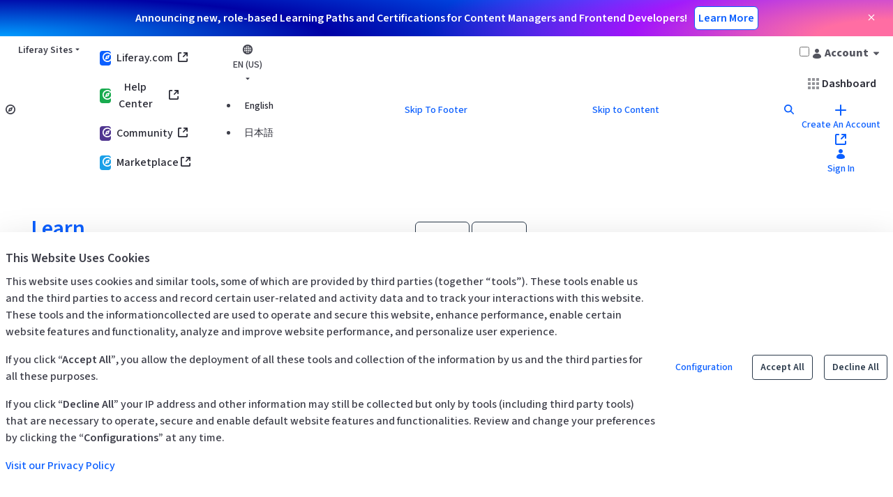

--- FILE ---
content_type: text/html;charset=UTF-8
request_url: https://learn.liferay.com/w/reference/index
body_size: 62700
content:
































	
		
		
			<!DOCTYPE html>





























































<html class="ltr" dir="ltr" lang="en-US">

<head>
	<title>Reference - Liferay Official Documentation - Liferay Learn</title>

	<meta content="initial-scale=1.0, width=device-width" name="viewport" />
































<meta content="text/html; charset=UTF-8" http-equiv="content-type" />









<meta content="index, follow" name="robots" /><meta content="Reference
Note: These pages contain the latest Liferay reference documentation. You can download reference documentation for older releases from Github here.

:::: 2
:gutter: 3 3 3 3

::: DXP
:link: ./dxp.md

Apps
Definitions
Javadocs
Properties
Taglibs
:::

::: Portlet API
:link:..." lang="en-US" name="description" />


<script type="importmap">{"imports": {"@liferay/oauth2-provider-web/client":"/o/oauth2-provider-web/__liferay__/client.js","@liferay/dynamic-data-mapping-form-field-type/api":"/o/dynamic-data-mapping-form-field-type/__liferay__/api.js","react-dom":"/o/frontend-js-react-web/__liferay__/exports/react-dom.js","react-dom-18":"/o/frontend-js-react-web/__liferay__/exports/react-dom-18.js","react-dom/client":"/o/frontend-js-react-web/__liferay__/exports/react-dom$client.js","react-dom-18/client":"/o/frontend-js-react-web/__liferay__/exports/react-dom-18$client.js","react":"/o/frontend-js-react-web/__liferay__/exports/react.js","react-16":"/o/frontend-js-react-web/__liferay__/exports/react-16.js","react-dom-16":"/o/frontend-js-react-web/__liferay__/exports/react-dom-16.js","react-18":"/o/frontend-js-react-web/__liferay__/exports/react-18.js","@liferay/fragment-impl/api":"/o/fragment-impl/__liferay__/api.js","@liferay/frontend-js-api":"/o/frontend-js-dependencies-web/__liferay__/exports/@liferay$js-api.js","@liferay/frontend-js-api/data-set":"/o/frontend-js-dependencies-web/__liferay__/exports/@liferay$js-api$data-set.js","@clayui/breadcrumb":"/o/frontend-taglib-clay/__liferay__/exports/@clayui$breadcrumb.js","@clayui/form":"/o/frontend-taglib-clay/__liferay__/exports/@clayui$form.js","@clayui/popover":"/o/frontend-taglib-clay/__liferay__/exports/@clayui$popover.js","@clayui/charts":"/o/frontend-taglib-clay/__liferay__/exports/@clayui$charts.js","@clayui/shared":"/o/frontend-taglib-clay/__liferay__/exports/@clayui$shared.js","@clayui/localized-input":"/o/frontend-taglib-clay/__liferay__/exports/@clayui$localized-input.js","@clayui/modal":"/o/frontend-taglib-clay/__liferay__/exports/@clayui$modal.js","@clayui/empty-state":"/o/frontend-taglib-clay/__liferay__/exports/@clayui$empty-state.js","@clayui/color-picker":"/o/frontend-taglib-clay/__liferay__/exports/@clayui$color-picker.js","@clayui/navigation-bar":"/o/frontend-taglib-clay/__liferay__/exports/@clayui$navigation-bar.js","@clayui/pagination":"/o/frontend-taglib-clay/__liferay__/exports/@clayui$pagination.js","@clayui/icon":"/o/frontend-taglib-clay/__liferay__/exports/@clayui$icon.js","@clayui/table":"/o/frontend-taglib-clay/__liferay__/exports/@clayui$table.js","@clayui/autocomplete":"/o/frontend-taglib-clay/__liferay__/exports/@clayui$autocomplete.js","@clayui/slider":"/o/frontend-taglib-clay/__liferay__/exports/@clayui$slider.js","@clayui/management-toolbar":"/o/frontend-taglib-clay/__liferay__/exports/@clayui$management-toolbar.js","@clayui/multi-select":"/o/frontend-taglib-clay/__liferay__/exports/@clayui$multi-select.js","@clayui/nav":"/o/frontend-taglib-clay/__liferay__/exports/@clayui$nav.js","@clayui/time-picker":"/o/frontend-taglib-clay/__liferay__/exports/@clayui$time-picker.js","@clayui/provider":"/o/frontend-taglib-clay/__liferay__/exports/@clayui$provider.js","@clayui/upper-toolbar":"/o/frontend-taglib-clay/__liferay__/exports/@clayui$upper-toolbar.js","@clayui/loading-indicator":"/o/frontend-taglib-clay/__liferay__/exports/@clayui$loading-indicator.js","@clayui/panel":"/o/frontend-taglib-clay/__liferay__/exports/@clayui$panel.js","@clayui/drop-down":"/o/frontend-taglib-clay/__liferay__/exports/@clayui$drop-down.js","@clayui/list":"/o/frontend-taglib-clay/__liferay__/exports/@clayui$list.js","@clayui/date-picker":"/o/frontend-taglib-clay/__liferay__/exports/@clayui$date-picker.js","@clayui/label":"/o/frontend-taglib-clay/__liferay__/exports/@clayui$label.js","@clayui/data-provider":"/o/frontend-taglib-clay/__liferay__/exports/@clayui$data-provider.js","@clayui/core":"/o/frontend-taglib-clay/__liferay__/exports/@clayui$core.js","@clayui/pagination-bar":"/o/frontend-taglib-clay/__liferay__/exports/@clayui$pagination-bar.js","@clayui/layout":"/o/frontend-taglib-clay/__liferay__/exports/@clayui$layout.js","@clayui/multi-step-nav":"/o/frontend-taglib-clay/__liferay__/exports/@clayui$multi-step-nav.js","@clayui/css":"/o/frontend-taglib-clay/__liferay__/exports/@clayui$css.js","@clayui/toolbar":"/o/frontend-taglib-clay/__liferay__/exports/@clayui$toolbar.js","@clayui/alert":"/o/frontend-taglib-clay/__liferay__/exports/@clayui$alert.js","@clayui/badge":"/o/frontend-taglib-clay/__liferay__/exports/@clayui$badge.js","@clayui/link":"/o/frontend-taglib-clay/__liferay__/exports/@clayui$link.js","@clayui/card":"/o/frontend-taglib-clay/__liferay__/exports/@clayui$card.js","@clayui/progress-bar":"/o/frontend-taglib-clay/__liferay__/exports/@clayui$progress-bar.js","@clayui/tooltip":"/o/frontend-taglib-clay/__liferay__/exports/@clayui$tooltip.js","@clayui/button":"/o/frontend-taglib-clay/__liferay__/exports/@clayui$button.js","@clayui/tabs":"/o/frontend-taglib-clay/__liferay__/exports/@clayui$tabs.js","@clayui/sticker":"/o/frontend-taglib-clay/__liferay__/exports/@clayui$sticker.js","lms":"https://liferaylmscustomelements-exte5a2learn-extprd.lfr.cloud/js/main.208aaa39.js","@liferay/language/": "/o/js/language/"}, "scopes": {}}</script><link data-senna-track="temporary" href="https://learn.liferay.com/w/reference/index" rel="canonical" />
<link data-senna-track="temporary" href="https://learn.liferay.com/ja/w/reference/index" hreflang="ja-JP" rel="alternate" />
<link data-senna-track="temporary" href="https://learn.liferay.com/w/reference/index" hreflang="en-US" rel="alternate" />
<link data-senna-track="temporary" href="https://learn.liferay.com/w/reference/index" hreflang="x-default" rel="alternate" />
<meta property="og:description" content="Reference
Note: These pages contain the latest Liferay reference documentation. You can download reference documentation for older releases from Github here.

:::: 2
:gutter: 3 3 3 3

::: DXP
:link: ./dxp.md

Apps
Definitions
Javadocs
Properties
Taglibs
:::

::: Portlet API
:link:...">
<meta property="og:locale" content="en_US">
<meta property="og:locale:alternate" content="en_US">
<meta property="og:locale:alternate" content="ja_JP">
<meta property="og:site_name" content="Liferay Learn">
<meta property="og:title" content="Reference - Liferay Official Documentation">
<meta property="og:type" content="website">
<meta property="og:url" content="https://learn.liferay.com/w/reference/index">


<link href="https://learn.liferay.com/o/dialect-theme/images/favicon.ico" rel="apple-touch-icon" />
<link href="https://learn.liferay.com/o/dialect-theme/images/favicon.ico" rel="icon" />



<link class="lfr-css-file" data-senna-track="temporary" href="https://learn.liferay.com/o/dialect-theme/css/clay.css?browserId=chrome&amp;themeId=dialect_WAR_dialecttheme&amp;minifierType=css&amp;languageId=en_US&amp;t=1764015844000" id="liferayAUICSS" rel="stylesheet" type="text/css" />









	<link href="/combo?browserId=chrome&amp;minifierType=css&amp;themeId=dialect_WAR_dialecttheme&amp;languageId=en_US&amp;com_liferay_cookies_banner_web_portlet_CookiesBannerPortlet:%2Fo%2Fcookies-banner-web%2Fcookies_banner%2Fcss%2Fmain.css&amp;com_liferay_product_navigation_product_menu_web_portlet_ProductMenuPortlet:%2Fo%2Fproduct-navigation-product-menu-web%2Fcss%2Fmain.css&amp;com_liferay_product_navigation_user_personal_bar_web_portlet_ProductNavigationUserPersonalBarPortlet:%2Fo%2Fproduct-navigation-user-personal-bar-web%2Fcss%2Fmain.css&amp;t=1764015844000" rel="stylesheet" type="text/css"
 data-senna-track="temporary" id="ad636268" />








<script data-senna-track="temporary" type="text/javascript">
(function() {
	function buildESMStub(contextPath, symbol) {
		return (
			(...args) => {
				import(
					Liferay.ThemeDisplay.getPathContext() +
						'/o/' +
						contextPath +
						'/__liferay__/index.js'
				).then(
					(exports) => exports[symbol](...args)
				);
			}
		);
	}

	function defineReadOnlyGlobal(name, getValue) {
		Object.defineProperty(
			window,
			name,
			{
				get: getValue,
				set: (x) => {
					if (x !== getValue()) {
						console.error(`Global variable '${name}' is read-only`);
					}
				}
			}
		);
	}

	function isObject(item) {
		return (item && typeof item === 'object' && !Array.isArray(item));
	}

	function merge(target, source) {
		for (const key in source) {
			if (isObject(source[key])) {
				if (!target[key]) {
					Object.assign(target, { [key]: {} });
				}

				merge(target[key], source[key]);
			}
else {
				Object.assign(target, { [key]: source[key] });
			}
		}
	}

	let __liferay = {
AUI: {
getCombine: () => true,
getComboPath: () => '/combo/?browserId=chrome&minifierType=&languageId=en_US&t=1764015760897&',
getDateFormat: () => '%m/%d/%Y',
getEditorCKEditorPath: () => '/o/frontend-editor-ckeditor-web',
getFilter: () => 'min',
getFilterConfig: () => null,
getJavaScriptRootPath: () => '/o/frontend-js-web',
getPortletRootPath: () => '/html/portlet',
getStaticResourceURLParams: () => '?browserId=chrome&minifierType=&languageId=en_US&t=1764015760897',
},
Browser: {
acceptsGzip: () => true,
getMajorVersion: () => '131.0',
getRevision: () => '537.36',
getVersion: () => '131.0',
isAir: () => false,
isChrome: () => true,
isEdge: () => false,
isFirefox: () => false,
isGecko: () => true,
isIe: () => false,
isIphone: () => false,
isLinux: () => false,
isMac: () => true,
isMobile: () => false,
isMozilla: () => false,
isOpera: () => false,
isRtf: () => true,
isSafari: () => true,
isSun: () => false,
isWebKit: () => true,
isWindows: () => false,
},
Data: {
ICONS_INLINE_SVG: true,
NAV_SELECTOR: '#navigation',
NAV_SELECTOR_MOBILE: '#navigationCollapse',
isCustomizationView: () => false,
notices: [
],
},
FeatureFlags: {
'COMMERCE-10890': true,
'COMMERCE-11026': true,
'COMMERCE-11028': true,
'COMMERCE-13024': false,
'COMMERCE-5898': true,
'COMMERCE-8087': true,
'COMMERCE-8949': false,
'LPD-10562': false,
'LPD-10889': false,
'LPD-10964': false,
'LPD-11003': false,
'LPD-11131': true,
'LPD-11212': false,
'LPD-11228': false,
'LPD-11232': false,
'LPD-11235': false,
'LPD-11313': false,
'LPD-11848': false,
'LPD-13311': true,
'LPD-13778': true,
'LPD-17564': false,
'LPD-19870': false,
'LPD-19955': false,
'LPD-20131': false,
'LPD-20183': false,
'LPD-20379': false,
'LPD-20556': false,
'LPD-20640': false,
'LPD-21414': false,
'LPD-21926': false,
'LPD-24055': false,
'LPD-29516': false,
'LPD-30204': false,
'LPD-30371': false,
'LPD-31212': false,
'LPD-31789': false,
'LPD-32050': false,
'LPD-32867': false,
'LPD-34594': true,
'LPD-35013': true,
'LPD-35128': false,
'LPD-35443': false,
'LPD-36464': false,
'LPD-38869': false,
'LPD-39304': true,
'LPD-39437': false,
'LPD-39967': false,
'LPD-40530': true,
'LPD-40533': true,
'LPD-40534': true,
'LPD-40535': true,
'LPD-42553': false,
'LPD-42577': false,
'LPD-44091': true,
'LPD-44307': true,
'LPD-44771': true,
'LPD-45276': false,
'LPD-45375': false,
'LPD-47713': true,
'LPD-47858': false,
'LPD-48862': true,
'LPD-50377': false,
'LPD-58472': false,
'LPD-60546': true,
'LPD-6368': false,
'LPD-6378': false,
'LPD-66611': true,
'LPD-7822': false,
'LPS-122920': true,
'LPS-129412': true,
'LPS-134060': true,
'LPS-135430': true,
'LPS-153332': false,
'LPS-153714': false,
'LPS-153813': false,
'LPS-154672': true,
'LPS-155284': true,
'LPS-159643': false,
'LPS-162765': true,
'LPS-164528': true,
'LPS-164563': true,
'LPS-165482': true,
'LPS-166479': true,
'LPS-169837': false,
'LPS-169981': true,
'LPS-170670': false,
'LPS-172094': true,
'LPS-174417': false,
'LPS-174816': false,
'LPS-176691': false,
'LPS-177027': true,
'LPS-178052': false,
'LPS-178642': false,
'LPS-179669': true,
'LPS-180090': false,
'LPS-180198': true,
'LPS-185892': false,
'LPS-186360': false,
'LPS-186620': false,
'LPS-193884': false,
'LPS-196935': false,
'LPS-197477': false,
'LPS-197909': false,
'LPS-198183': false,
'LPS-199086': false,
'LPS-200108': false,
'LPS-202104': true,
'LRAC-10757': false,
'LRAC-15017': false,
},
Language: {
	_cache:
		window?.Liferay?.Language?._cache
			? Liferay.Language._cache
			: {},
	available: {
'en_US': 'English\x20\x28United\x20States\x29',
'ja_JP': '日本語\x20\x28日本\x29',

	},
	direction: {
'en_US': 'ltr',
'ja_JP': 'ltr',

	},
	get:
		(key) => {
			let value = Liferay.Language._cache[key];

			if (value === undefined) {
				value = key;
			}

			return value;
		},
},
Portlet: {
openModal: buildESMStub('frontend-js-components-web', 'openPortletModal'),
openWindow: buildESMStub('frontend-js-components-web', 'openPortletWindow'),
},
PortletKeys: {
DOCUMENT_LIBRARY: 'com_liferay_document_library_web_portlet_DLPortlet',
DYNAMIC_DATA_MAPPING: 'com_liferay_dynamic_data_mapping_web_portlet_DDMPortlet',
INSTANCE_SETTINGS: 'com_liferay_configuration_admin_web_portlet_InstanceSettingsPortlet',
ITEM_SELECTOR: 'com_liferay_item_selector_web_portlet_ItemSelectorPortlet',
},
PropsValues: {
JAVASCRIPT_SINGLE_PAGE_APPLICATION_TIMEOUT: 0,
UPLOAD_SERVLET_REQUEST_IMPL_MAX_SIZE: 21474836480,
},
ThemeDisplay: {
getLayoutId: () => '69',
getLayoutRelativeControlPanelURL: () => '/group/guest/~/control_panel/manage',
getLayoutRelativeURL: () => '/w/reference/index',
getLayoutURL: () => '/w/reference/index',
getParentLayoutId: () => '0',
isControlPanel: () => false,
isPrivateLayout: () => false,
isVirtualLayout: () => false,
getBCP47LanguageId: () => 'en-US',
getCanonicalURL: () => 'https\x3a\x2f\x2flearn\x2eliferay\x2ecom\x2fw\x2freference\x2findex',
getCDNBaseURL: () => 'https://learn.liferay.com',
getCDNDynamicResourcesHost: () => '',
getCDNHost: () => '',
getCompanyGroupId: () => '23484949',
getCompanyId: () => '8911408109993434201',
getDefaultLanguageId: () => 'en_US',
getDoAsUserIdEncoded: () => '',
getLanguageId: () => 'en_US',
getParentGroupId: () => '23484947',
getPathContext: () => '',
getPathImage: () => '/image',
getPathJavaScript: () => '/o/frontend-js-web',
getPathMain: () => '/c',
getPathThemeImages: () => 'https://learn.liferay.com/o/dialect-theme/images',
getPathThemeRoot: () => '/o/dialect-theme',
getPlid: () => '5051',
getPortalURL: () => 'https://learn.liferay.com',
getRealUserId: () => '23484911',
getRemoteAddr: () => '18.217.40.27',
getRemoteHost: () => '18.217.40.27',
getScopeGroupId: () => '23484947',
getScopeGroupIdOrLiveGroupId: () => '23484947',
getSessionId: () => '',
getSiteAdminURL: () => 'https://learn.liferay.com/group/guest/~/control_panel/manage?p_p_lifecycle=0&p_p_state=maximized&p_p_mode=view',
getSiteGroupId: () => '23484947',
getTimeZone: () => 'UTC',
getURLControlPanel: () => '/group/control_panel?refererPlid=5051',
getURLHome: () => 'https\x3a\x2f\x2flearn\x2eliferay\x2ecom\x2fweb\x2fguest',
getUserEmailAddress: () => '',
getUserId: () => '23484911',
getUserName: () => '',
isAddSessionIdToURL: () => false,
isImpersonated: () => false,
isSignedIn: () => false,
isStagedPortlet: () => false,
isStateExclusive: () => false,
isStateMaximized: () => false,
isStatePopUp: () => false,
},
Util: {
Window: {
	_map: {},
	getById: (id) => Liferay.Util.Window._map[id],
},
openAlertModal: buildESMStub('frontend-js-components-web', 'openAlertModal'),
openConfirmModal: buildESMStub('frontend-js-components-web', 'openConfirmModal'),
openModal: buildESMStub('frontend-js-components-web', 'openModal'),
openSelectionModal: buildESMStub('frontend-js-components-web', 'openSelectionModal'),
openSimpleInputModal: buildESMStub('frontend-js-components-web', 'openSimpleInputModal'),
openToast: buildESMStub('frontend-js-components-web', 'openToast'),
},
authToken: 'nUIXv32d',
currentURL: '\x2fw\x2freference\x2findex',
currentURLEncoded: '\x252Fw\x252Freference\x252Findex',

	};

	if (window.Liferay) {
		merge(window.Liferay, __liferay);
	}
	else {
		defineReadOnlyGlobal('Liferay', () => __liferay);
		defineReadOnlyGlobal('themeDisplay', () => window.Liferay.ThemeDisplay);
	}
})();
</script>
<script data-senna-track="permanent" src="/combo?browserId=chrome&minifierType=js&languageId=en_US&t=1764015760897&/o/frontend-js-aui-web/aui/aui/aui-min.js&/o/frontend-js-aui-web/liferay/modules.js&/o/frontend-js-aui-web/liferay/aui_sandbox.js&/o/frontend-js-aui-web/aui/attribute-base/attribute-base-min.js&/o/frontend-js-aui-web/aui/attribute-complex/attribute-complex-min.js&/o/frontend-js-aui-web/aui/attribute-core/attribute-core-min.js&/o/frontend-js-aui-web/aui/attribute-observable/attribute-observable-min.js&/o/frontend-js-aui-web/aui/attribute-extras/attribute-extras-min.js&/o/frontend-js-aui-web/aui/event-custom-base/event-custom-base-min.js&/o/frontend-js-aui-web/aui/event-custom-complex/event-custom-complex-min.js&/o/frontend-js-aui-web/aui/oop/oop-min.js&/o/frontend-js-aui-web/aui/aui-base-lang/aui-base-lang-min.js&/o/frontend-js-aui-web/liferay/dependency.js" type="text/javascript"></script>
<script data-senna-track="permanent" src="/o/frontend-js-web/Liferay.js?&mac=bt5JK15Vz8KJLbxeOT9IoCISAuw=&browserId=chrome&languageId=en_US&minifierType=js" type="text/javascript"></script>
<script data-senna-track="temporary" type="text/javascript">window.__CONFIG__= {basePath: '', combine: true, defaultURLParams: null, explainResolutions: false, exposeGlobal: false, logLevel: 'warn', moduleType: 'module', namespace:'Liferay', nonce: '', reportMismatchedAnonymousModules: 'warn', resolvePath: '/o/js_resolve_modules', url: '/combo/?browserId=chrome&minifierType=js&languageId=en_US&t=1764015760897&', waitTimeout: 60000};</script><script data-senna-track="permanent" src="/o/frontend-js-loader-modules-extender/loader.js?&mac=9WaMmhziBCkScHZwrrVcOR7VZF4=&browserId=chrome&languageId=en_US&minifierType=js" type="text/javascript"></script><script data-senna-track="temporary">Liferay.Icons = Liferay.Icons || {};Liferay.Icons.controlPanelSpritemap = 'https://learn.liferay.com/o/admin-theme/images/clay/icons.svg'; Liferay.Icons.spritemap = 'https://learn.liferay.com/o/dialect-theme/images/clay/icons.svg';</script>
<script data-senna-track="permanent" type="text/javascript">window.Liferay.CSP = {nonce: ''};</script>
<script data-senna-track="permanent" src="/o/oauth2-provider-web/__liferay__/global.js" type="module"></script>
<script data-senna-track="temporary" type="text/javascript"  src="https://liferaylearnglobaljs-exte5a2learn-extprd.lfr.cloud/main-ee8c30e85e2db5e4ed8f.js"></script><script data-senna-track="temporary" type="text/javascript">window.Liferay = Liferay || {}; window.Liferay.OAuth2 = {getAuthorizeURL: function() {return 'https://learn.liferay.com/o/oauth2/authorize';}, getBuiltInRedirectURL: function() {return 'https://learn.liferay.com/o/oauth2/redirect';}, getIntrospectURL: function() { return 'https://learn.liferay.com/o/oauth2/introspect';}, getTokenURL: function() {return 'https://learn.liferay.com/o/oauth2/token';}, getUserAgentApplication: function(externalReferenceCode) {return Liferay.OAuth2._userAgentApplications[externalReferenceCode];}, _userAgentApplications: {"liferay-lms-etc-spring-boot-oauth-application-user-agent":{"clientId":"id-fa16bb0e-17f6-0678-5bda-71387716fa1","homePageURL":"https://liferaylmsetcspringboot-exte5a2learn-extprd.lfr.cloud","redirectURIs":["https://learn.liferay.com/o/oauth2/redirect","https://learn.lxc.liferay.com/o/oauth2/redirect"]},"liferay-learn-etc-spring-boot-oauth-application-user-agent":{"clientId":"id-444da4a9-8491-8a28-45bf-2b2cd17cc391","homePageURL":"https://liferaylearnetcspringboot-exte5a2learn-extprd.lfr.cloud","redirectURIs":["https://learn.liferay.com/o/oauth2/redirect","https://learn.lxc.liferay.com/o/oauth2/redirect"]},"liferay-lms-etc-node-oauth-application-user-agent":{"clientId":"id-2e2db5a8-90ca-c661-6fbe-b46382609942","homePageURL":"https://liferaylmsetcnode-exte5a2learn-extprd.lfr.cloud","redirectURIs":["https://learn.liferay.com/o/oauth2/redirect","https://learn.lxc.liferay.com/o/oauth2/redirect"]}}}</script><script data-senna-track="temporary" type="text/javascript">try {var MODULE_MAIN='@liferay/document-library-web@6.0.208/index';var MODULE_PATH='/o/document-library-web';/**
 * SPDX-FileCopyrightText: (c) 2000 Liferay, Inc. https://liferay.com
 * SPDX-License-Identifier: LGPL-2.1-or-later OR LicenseRef-Liferay-DXP-EULA-2.0.0-2023-06
 */

(function () {
	AUI().applyConfig({
		groups: {
			dl: {
				base: MODULE_PATH + '/js/legacy/',
				combine: Liferay.AUI.getCombine(),
				filter: Liferay.AUI.getFilterConfig(),
				modules: {
					'document-library-upload-component': {
						path: 'DocumentLibraryUpload.js',
						requires: [
							'aui-component',
							'aui-data-set-deprecated',
							'aui-overlay-manager-deprecated',
							'aui-overlay-mask-deprecated',
							'aui-parse-content',
							'aui-progressbar',
							'aui-template-deprecated',
							'liferay-search-container',
							'querystring-parse-simple',
							'uploader',
						],
					},
				},
				root: MODULE_PATH + '/js/legacy/',
			},
		},
	});
})();
} catch(error) {console.error(error);}try {var MODULE_MAIN='@liferay/layout-js-components-web@1.0.42/index';var MODULE_PATH='/o/layout-js-components-web';/**
 * SPDX-FileCopyrightText: (c) 2000 Liferay, Inc. https://liferay.com
 * SPDX-License-Identifier: LGPL-2.1-or-later OR LicenseRef-Liferay-DXP-EULA-2.0.0-2023-06
 */

(function () {
	AUI().applyConfig({
		groups: {
			layout: {
				base: MODULE_PATH + '/js/legacy/',
				combine: Liferay.AUI.getCombine(),
				filter: Liferay.AUI.getFilterConfig(),
				modules: {
					'liferay-layout': {
						path: 'layout.js',
					},
					'liferay-layout-column': {
						path: 'layout_column.js',
						requires: ['aui-sortable-layout', 'dd'],
					},
				},
				root: MODULE_PATH + '/js/legacy/',
			},
		},
	});
})();
} catch(error) {console.error(error);}try {var MODULE_MAIN='calendar-web@5.0.112/index';var MODULE_PATH='/o/calendar-web';/**
 * SPDX-FileCopyrightText: (c) 2000 Liferay, Inc. https://liferay.com
 * SPDX-License-Identifier: LGPL-2.1-or-later OR LicenseRef-Liferay-DXP-EULA-2.0.0-2023-06
 */

(function () {
	AUI().applyConfig({
		groups: {
			calendar: {
				base: MODULE_PATH + '/js/legacy/',
				combine: Liferay.AUI.getCombine(),
				filter: Liferay.AUI.getFilterConfig(),
				modules: {
					'liferay-calendar-a11y': {
						path: 'calendar_a11y.js',
						requires: ['calendar'],
					},
					'liferay-calendar-container': {
						path: 'calendar_container.js',
						requires: [
							'aui-alert',
							'aui-base',
							'aui-component',
							'liferay-portlet-base',
						],
					},
					'liferay-calendar-date-picker-sanitizer': {
						path: 'date_picker_sanitizer.js',
						requires: ['aui-base'],
					},
					'liferay-calendar-interval-selector': {
						path: 'interval_selector.js',
						requires: ['aui-base', 'liferay-portlet-base'],
					},
					'liferay-calendar-interval-selector-scheduler-event-link': {
						path: 'interval_selector_scheduler_event_link.js',
						requires: ['aui-base', 'liferay-portlet-base'],
					},
					'liferay-calendar-list': {
						path: 'calendar_list.js',
						requires: [
							'aui-template-deprecated',
							'liferay-scheduler',
						],
					},
					'liferay-calendar-message-util': {
						path: 'message_util.js',
						requires: ['liferay-util-window'],
					},
					'liferay-calendar-recurrence-converter': {
						path: 'recurrence_converter.js',
						requires: [],
					},
					'liferay-calendar-recurrence-dialog': {
						path: 'recurrence.js',
						requires: [
							'aui-base',
							'liferay-calendar-recurrence-util',
						],
					},
					'liferay-calendar-recurrence-util': {
						path: 'recurrence_util.js',
						requires: ['aui-base', 'liferay-util-window'],
					},
					'liferay-calendar-reminders': {
						path: 'calendar_reminders.js',
						requires: ['aui-base'],
					},
					'liferay-calendar-remote-services': {
						path: 'remote_services.js',
						requires: [
							'aui-base',
							'aui-component',
							'liferay-calendar-util',
							'liferay-portlet-base',
						],
					},
					'liferay-calendar-session-listener': {
						path: 'session_listener.js',
						requires: ['aui-base', 'liferay-scheduler'],
					},
					'liferay-calendar-simple-color-picker': {
						path: 'simple_color_picker.js',
						requires: ['aui-base', 'aui-template-deprecated'],
					},
					'liferay-calendar-simple-menu': {
						path: 'simple_menu.js',
						requires: [
							'aui-base',
							'aui-template-deprecated',
							'event-outside',
							'event-touch',
							'widget-modality',
							'widget-position',
							'widget-position-align',
							'widget-position-constrain',
							'widget-stack',
							'widget-stdmod',
						],
					},
					'liferay-calendar-util': {
						path: 'calendar_util.js',
						requires: [
							'aui-datatype',
							'aui-io',
							'aui-scheduler',
							'aui-toolbar',
							'autocomplete',
							'autocomplete-highlighters',
						],
					},
					'liferay-scheduler': {
						path: 'scheduler.js',
						requires: [
							'async-queue',
							'aui-datatype',
							'aui-scheduler',
							'dd-plugin',
							'liferay-calendar-a11y',
							'liferay-calendar-message-util',
							'liferay-calendar-recurrence-converter',
							'liferay-calendar-recurrence-util',
							'liferay-calendar-util',
							'liferay-scheduler-event-recorder',
							'liferay-scheduler-models',
							'promise',
							'resize-plugin',
						],
					},
					'liferay-scheduler-event-recorder': {
						path: 'scheduler_event_recorder.js',
						requires: [
							'dd-plugin',
							'liferay-calendar-util',
							'resize-plugin',
						],
					},
					'liferay-scheduler-models': {
						path: 'scheduler_models.js',
						requires: [
							'aui-datatype',
							'dd-plugin',
							'liferay-calendar-util',
						],
					},
				},
				root: MODULE_PATH + '/js/legacy/',
			},
		},
	});
})();
} catch(error) {console.error(error);}try {var MODULE_MAIN='dynamic-data-mapping-web@5.0.123/index';var MODULE_PATH='/o/dynamic-data-mapping-web';/**
 * SPDX-FileCopyrightText: (c) 2000 Liferay, Inc. https://liferay.com
 * SPDX-License-Identifier: LGPL-2.1-or-later OR LicenseRef-Liferay-DXP-EULA-2.0.0-2023-06
 */

(function () {
	const LiferayAUI = Liferay.AUI;

	AUI().applyConfig({
		groups: {
			ddm: {
				base: MODULE_PATH + '/js/legacy/',
				combine: Liferay.AUI.getCombine(),
				filter: LiferayAUI.getFilterConfig(),
				modules: {
					'liferay-ddm-form': {
						path: 'ddm_form.js',
						requires: [
							'aui-base',
							'aui-datatable',
							'aui-datatype',
							'aui-image-viewer',
							'aui-parse-content',
							'aui-set',
							'aui-sortable-list',
							'json',
							'liferay-form',
							'liferay-map-base',
							'liferay-translation-manager',
							'liferay-util-window',
						],
					},
					'liferay-portlet-dynamic-data-mapping': {
						condition: {
							trigger: 'liferay-document-library',
						},
						path: 'main.js',
						requires: [
							'arraysort',
							'aui-form-builder-deprecated',
							'aui-form-validator',
							'aui-map',
							'aui-text-unicode',
							'json',
							'liferay-menu',
							'liferay-translation-manager',
							'liferay-util-window',
							'text',
						],
					},
					'liferay-portlet-dynamic-data-mapping-custom-fields': {
						condition: {
							trigger: 'liferay-document-library',
						},
						path: 'custom_fields.js',
						requires: ['liferay-portlet-dynamic-data-mapping'],
					},
					'liferay-translation-manager': {
						path: 'translation_manager.js',
						requires: ['aui-base'],
					},
				},
				root: MODULE_PATH + '/js/legacy/',
			},
		},
	});
})();
} catch(error) {console.error(error);}try {var MODULE_MAIN='contacts-web@5.0.69/index';var MODULE_PATH='/o/contacts-web';/**
 * SPDX-FileCopyrightText: (c) 2000 Liferay, Inc. https://liferay.com
 * SPDX-License-Identifier: LGPL-2.1-or-later OR LicenseRef-Liferay-DXP-EULA-2.0.0-2023-06
 */

(function () {
	AUI().applyConfig({
		groups: {
			contactscenter: {
				base: MODULE_PATH + '/js/legacy/',
				combine: Liferay.AUI.getCombine(),
				filter: Liferay.AUI.getFilterConfig(),
				modules: {
					'liferay-contacts-center': {
						path: 'main.js',
						requires: [
							'aui-io-plugin-deprecated',
							'aui-toolbar',
							'autocomplete-base',
							'datasource-io',
							'json-parse',
							'liferay-portlet-base',
							'liferay-util-window',
						],
					},
				},
				root: MODULE_PATH + '/js/legacy/',
			},
		},
	});
})();
} catch(error) {console.error(error);}try {var MODULE_MAIN='@liferay/image-uploader-web@5.0.58/index';var MODULE_PATH='/o/image-uploader-web';/**
 * SPDX-FileCopyrightText: (c) 2000 Liferay, Inc. https://liferay.com
 * SPDX-License-Identifier: LGPL-2.1-or-later OR LicenseRef-Liferay-DXP-EULA-2.0.0-2023-06
 */

(function () {
	AUI().applyConfig({
		groups: {
			imageuploaderweb: {
				base: MODULE_PATH + '/js/legacy/',
				combine: Liferay.AUI.getCombine(),
				filter: Liferay.AUI.getFilterConfig(),
				modules: {
					'liferay-logo-editor': {
						path: 'logo_editor.js',
						requires: ['aui-image-cropper', 'liferay-portlet-base'],
					},
				},
				root: MODULE_PATH + '/js/legacy/',
			},
		},
	});
})();
} catch(error) {console.error(error);}try {var MODULE_MAIN='staging-processes-web@5.0.71/index';var MODULE_PATH='/o/staging-processes-web';/**
 * SPDX-FileCopyrightText: (c) 2000 Liferay, Inc. https://liferay.com
 * SPDX-License-Identifier: LGPL-2.1-or-later OR LicenseRef-Liferay-DXP-EULA-2.0.0-2023-06
 */

(function () {
	AUI().applyConfig({
		groups: {
			stagingprocessesweb: {
				base: MODULE_PATH + '/js/legacy/',
				combine: Liferay.AUI.getCombine(),
				filter: Liferay.AUI.getFilterConfig(),
				modules: {
					'liferay-staging-processes-export-import': {
						path: 'main.js',
						requires: [
							'aui-datatype',
							'aui-dialog-iframe-deprecated',
							'aui-modal',
							'aui-parse-content',
							'aui-toggler',
							'liferay-portlet-base',
							'liferay-util-window',
						],
					},
				},
				root: MODULE_PATH + '/js/legacy/',
			},
		},
	});
})();
} catch(error) {console.error(error);}try {var MODULE_MAIN='frontend-editor-alloyeditor-web@5.0.62/index';var MODULE_PATH='/o/frontend-editor-alloyeditor-web';/**
 * SPDX-FileCopyrightText: (c) 2000 Liferay, Inc. https://liferay.com
 * SPDX-License-Identifier: LGPL-2.1-or-later OR LicenseRef-Liferay-DXP-EULA-2.0.0-2023-06
 */

(function () {
	AUI().applyConfig({
		groups: {
			alloyeditor: {
				base: MODULE_PATH + '/js/legacy/',
				combine: Liferay.AUI.getCombine(),
				filter: Liferay.AUI.getFilterConfig(),
				modules: {
					'liferay-alloy-editor': {
						path: 'alloyeditor.js',
						requires: [
							'aui-component',
							'liferay-portlet-base',
							'timers',
						],
					},
					'liferay-alloy-editor-source': {
						path: 'alloyeditor_source.js',
						requires: [
							'aui-debounce',
							'liferay-fullscreen-source-editor',
							'liferay-source-editor',
							'plugin',
						],
					},
					'liferay-fullscreen-source-editor': {
						path: 'fullscreen_source_editor.js',
						requires: ['liferay-source-editor'],
					},
					'liferay-source-editor': {
						path: 'source_editor.js',
						requires: ['aui-ace-editor'],
					},
				},
				root: MODULE_PATH + '/js/legacy/',
			},
		},
	});
})();
} catch(error) {console.error(error);}try {var MODULE_MAIN='@liferay/frontend-js-react-web@5.0.62/index';var MODULE_PATH='/o/frontend-js-react-web';/**
 * SPDX-FileCopyrightText: (c) 2000 Liferay, Inc. https://liferay.com
 * SPDX-License-Identifier: LGPL-2.1-or-later OR LicenseRef-Liferay-DXP-EULA-2.0.0-2023-06
 */

(function () {
	AUI().applyConfig({
		groups: {
			react: {

				// eslint-disable-next-line
				mainModule: MODULE_MAIN,
			},
		},
	});
})();
} catch(error) {console.error(error);}try {var MODULE_MAIN='portal-search-web@6.0.156/index';var MODULE_PATH='/o/portal-search-web';/**
 * SPDX-FileCopyrightText: (c) 2000 Liferay, Inc. https://liferay.com
 * SPDX-License-Identifier: LGPL-2.1-or-later OR LicenseRef-Liferay-DXP-EULA-2.0.0-2023-06
 */

(function () {
	AUI().applyConfig({
		groups: {
			search: {
				base: MODULE_PATH + '/js/',
				combine: Liferay.AUI.getCombine(),
				filter: Liferay.AUI.getFilterConfig(),
				modules: {
					'liferay-search-custom-range-facet': {
						path: 'custom_range_facet.js',
						requires: ['aui-form-validator'],
					},
				},
				root: MODULE_PATH + '/js/',
			},
		},
	});
})();
} catch(error) {console.error(error);}try {var MODULE_MAIN='frontend-js-components-web@2.0.89/index';var MODULE_PATH='/o/frontend-js-components-web';/**
 * SPDX-FileCopyrightText: (c) 2000 Liferay, Inc. https://liferay.com
 * SPDX-License-Identifier: LGPL-2.1-or-later OR LicenseRef-Liferay-DXP-EULA-2.0.0-2023-06
 */

(function () {
	AUI().applyConfig({
		groups: {
			components: {

				// eslint-disable-next-line
				mainModule: MODULE_MAIN,
			},
		},
	});
})();
} catch(error) {console.error(error);}try {var MODULE_MAIN='site-navigation-menu-web@6.0.79/index';var MODULE_PATH='/o/site-navigation-menu-web';/**
 * SPDX-FileCopyrightText: (c) 2000 Liferay, Inc. https://liferay.com
 * SPDX-License-Identifier: LGPL-2.1-or-later OR LicenseRef-Liferay-DXP-EULA-2.0.0-2023-06
 */

(function () {
	AUI().applyConfig({
		groups: {
			navigationmenuweb: {
				base: MODULE_PATH + '/js/legacy/',
				combine: Liferay.AUI.getCombine(),
				filter: Liferay.AUI.getFilterConfig(),
				modules: {
					'liferay-navigation-interaction': {
						path: 'navigation_interaction.js',
						plugins: {
							'liferay-navigation-interaction-touch': {
								condition: {
									name: 'liferay-navigation-interaction-touch',
									test(A) {
										return A.UA.touchEnabled;
									},
									trigger: 'liferay-navigation-interaction',
								},
							},
						},
						requires: [
							'aui-base',
							'aui-component',
							'event-mouseenter',
							'node-focusmanager',
							'plugin',
						],
					},
					'liferay-navigation-interaction-touch': {
						path: 'navigation_interaction_touch.js',
						requires: [
							'event-tap',
							'event-touch',
							'liferay-navigation-interaction',
						],
					},
				},
				root: MODULE_PATH + '/js/legacy/',
			},
		},
	});
})();
} catch(error) {console.error(error);}try {var MODULE_MAIN='portal-workflow-kaleo-designer-web@5.0.154/index';var MODULE_PATH='/o/portal-workflow-kaleo-designer-web';/**
 * SPDX-FileCopyrightText: (c) 2000 Liferay, Inc. https://liferay.com
 * SPDX-License-Identifier: LGPL-2.1-or-later OR LicenseRef-Liferay-DXP-EULA-2.0.0-2023-06
 */

(function () {
	AUI().applyConfig({
		groups: {
			'kaleo-designer': {
				base: MODULE_PATH + '/designer/js/legacy/',
				combine: Liferay.AUI.getCombine(),
				filter: Liferay.AUI.getFilterConfig(),
				modules: {
					'liferay-kaleo-designer-autocomplete-util': {
						path: 'autocomplete_util.js',
						requires: ['autocomplete', 'autocomplete-highlighters'],
					},
					'liferay-kaleo-designer-definition-diagram-controller': {
						path: 'definition_diagram_controller.js',
						requires: [
							'liferay-kaleo-designer-field-normalizer',
							'liferay-kaleo-designer-utils',
						],
					},
					'liferay-kaleo-designer-dialogs': {
						path: 'dialogs.js',
						requires: ['liferay-util-window'],
					},
					'liferay-kaleo-designer-editors': {
						path: 'editors.js',
						requires: [
							'aui-ace-editor',
							'aui-ace-editor-mode-xml',
							'aui-base',
							'aui-datatype',
							'aui-node',
							'liferay-kaleo-designer-autocomplete-util',
							'liferay-kaleo-designer-utils',
						],
					},
					'liferay-kaleo-designer-field-normalizer': {
						path: 'field_normalizer.js',
						requires: ['liferay-kaleo-designer-remote-services'],
					},
					'liferay-kaleo-designer-nodes': {
						path: 'nodes.js',
						requires: [
							'aui-datatable',
							'aui-datatype',
							'aui-diagram-builder',
							'liferay-kaleo-designer-editors',
							'liferay-kaleo-designer-utils',
						],
					},
					'liferay-kaleo-designer-remote-services': {
						path: 'remote_services.js',
						requires: ['aui-io'],
					},
					'liferay-kaleo-designer-templates': {
						path: 'templates.js',
						requires: ['aui-tpl-snippets-deprecated'],
					},
					'liferay-kaleo-designer-utils': {
						path: 'utils.js',
						requires: [],
					},
					'liferay-kaleo-designer-xml-definition': {
						path: 'xml_definition.js',
						requires: [
							'aui-base',
							'aui-component',
							'dataschema-xml',
							'datatype-xml',
						],
					},
					'liferay-kaleo-designer-xml-definition-serializer': {
						path: 'xml_definition_serializer.js',
						requires: ['escape', 'liferay-kaleo-designer-xml-util'],
					},
					'liferay-kaleo-designer-xml-util': {
						path: 'xml_util.js',
						requires: ['aui-base'],
					},
					'liferay-portlet-kaleo-designer': {
						path: 'main.js',
						requires: [
							'aui-ace-editor',
							'aui-ace-editor-mode-xml',
							'aui-tpl-snippets-deprecated',
							'dataschema-xml',
							'datasource',
							'datatype-xml',
							'event-valuechange',
							'io-form',
							'liferay-kaleo-designer-autocomplete-util',
							'liferay-kaleo-designer-editors',
							'liferay-kaleo-designer-nodes',
							'liferay-kaleo-designer-remote-services',
							'liferay-kaleo-designer-utils',
							'liferay-kaleo-designer-xml-util',
							'liferay-util-window',
						],
					},
				},
				root: MODULE_PATH + '/designer/js/legacy/',
			},
		},
	});
})();
} catch(error) {console.error(error);}try {var MODULE_MAIN='@liferay/frontend-js-state-web@1.0.34/index';var MODULE_PATH='/o/frontend-js-state-web';/**
 * SPDX-FileCopyrightText: (c) 2000 Liferay, Inc. https://liferay.com
 * SPDX-License-Identifier: LGPL-2.1-or-later OR LicenseRef-Liferay-DXP-EULA-2.0.0-2023-06
 */

(function () {
	AUI().applyConfig({
		groups: {
			state: {

				// eslint-disable-next-line
				mainModule: MODULE_MAIN,
			},
		},
	});
})();
} catch(error) {console.error(error);}try {var MODULE_MAIN='exportimport-web@5.0.107/index';var MODULE_PATH='/o/exportimport-web';/**
 * SPDX-FileCopyrightText: (c) 2000 Liferay, Inc. https://liferay.com
 * SPDX-License-Identifier: LGPL-2.1-or-later OR LicenseRef-Liferay-DXP-EULA-2.0.0-2023-06
 */

(function () {
	AUI().applyConfig({
		groups: {
			exportimportweb: {
				base: MODULE_PATH + '/js/legacy/',
				combine: Liferay.AUI.getCombine(),
				filter: Liferay.AUI.getFilterConfig(),
				modules: {
					'liferay-export-import-export-import': {
						path: 'main.js',
						requires: [
							'aui-datatype',
							'aui-dialog-iframe-deprecated',
							'aui-modal',
							'aui-parse-content',
							'aui-toggler',
							'liferay-portlet-base',
							'liferay-util-window',
						],
					},
				},
				root: MODULE_PATH + '/js/legacy/',
			},
		},
	});
})();
} catch(error) {console.error(error);}try {var MODULE_MAIN='frontend-editor-ckeditor-web@5.0.117/index';var MODULE_PATH='/o/frontend-editor-ckeditor-web';/**
 * SPDX-FileCopyrightText: (c) 2000 Liferay, Inc. https://liferay.com
 * SPDX-License-Identifier: LGPL-2.1-or-later OR LicenseRef-Liferay-DXP-EULA-2.0.0-2023-06
 */

(function () {
	AUI().applyConfig({
		groups: {
			editor: {
				base: MODULE_PATH + '/js/legacy/',
				combine: Liferay.AUI.getCombine(),
				filter: Liferay.AUI.getFilterConfig(),
				modules: {
					'inline-editor-ckeditor': {
						path: 'main.js',
						requires: [
							'array-invoke',
							'liferay-inline-editor-base',
							'node-event-simulate',
							'overlay',
							'yui-later',
						],
					},
					'liferay-inline-editor-base': {
						path: 'inline_editor_base.js',
						requires: ['aui-base', 'aui-overlay-base-deprecated'],
					},
				},
				root: MODULE_PATH + '/js/legacy/',
			},
		},
	});
})();
} catch(error) {console.error(error);}</script>




<script type="text/javascript" data-senna-track="temporary">
	// <![CDATA[
		
			
				
				
			
		

		
	// ]]>
</script>





	
		
		

			

			
				<script async src="https://www.googletagmanager.com/gtag/js?id=G-RELTWBCMQ7"></script>

				
			
		
		
	



	
		

			

			
		
		
		
	



	
		
		
		

			

			
		
	










	



















<link class="lfr-css-file" data-senna-track="temporary" href="https://learn.liferay.com/o/dialect-theme/css/main.css?browserId=chrome&amp;themeId=dialect_WAR_dialecttheme&amp;minifierType=css&amp;languageId=en_US&amp;t=1764015844000" id="liferayThemeCSS" rel="stylesheet" type="text/css" />




	<style data-senna-track="temporary" type="text/css">
		.cookies-banner {
    padding: 0 .5rem;
}
	</style>





	<style data-senna-track="temporary" type="text/css">

		

			

		

			

		

			

		

			

		

			

		

			

		

	</style>


<style data-senna-track="temporary" type="text/css">
	:root {
		--custom-control-label-font-size: var(--text-paragraph-sm-font-size);
		--condensed-form-input-filled-border-color: var(--color-neutral-5);
		--tab-segment-item-icon-color-active: var(--tab-segment-item-color-active);
		--label-sm-icon-size: 0.75rem;
		--condensed-form-input-label-color: var(--color-neutral-5);
		--aspect-ratio-5: calc(9 / 16 * 100%);
		--aspect-ratio-6: calc(1 / 2 * 100%);
		--aspect-ratio-3: calc(2 / 3 * 100%);
		--tab-secondary-item-box-shadow-active: none;
		--tab-segment-item-icon-color-disabled: var(--tab-segment-item-color-disabled);
		--aspect-ratio-4: calc(5 / 8 * 100%);
		--card-aspect-ratio-item-offset: var(--spacer-4);
		--tab-segment-item-color-active: var(--color-action-primary-inverted);
		--color-state-error-darken-2: #6d0a0a;
		--aspect-ratio-1: 100%;
		--color-state-error-darken-1: #a40f0f;
		--aspect-ratio-2: calc(3 / 4 * 100%);
		--color-action-neutral-inverted: #fff;
		--display2-size: 5.5rem;
		--card-elevated-border-width: 0rem;
		--label-lg-font-size: var(--text-paragraph-sm-font-size);
		--tab-primary-item-box-shadow-active: none;
		--display3-weight: var(--font-weight-light);
		--label-lg-line-height: var(--text-paragraph-sm-line-height);
		--custom-control-label-color: var(--form-input-label-color);
		--table-spaced-row-border-color: var(--color-neutral-3);
		--tab-segment-item-background-color: transparent;
		--color-state-warning-darken-1: #a85100;
		--h3-font-size: 1.75rem;
		--color-state-warning-darken-2: #703600;
		--tab-tertiary-item-color-hover: var(--tab-tertiary-item-color);
		--form-input-label-font-weight: var(--font-weight-bolder);
		--blockquote-small-color: var(--color-neutral-6);
		--transition-collapse: 0.35s ease;
		--tab-secondary-item-font-size: var(--text-paragraph-font-size);
		--tab-primary-item-background-color-active: var(--tab-primary-item-background-color);
		--tab-tertiary-item-font-size: var(--text-paragraph-font-size);;
		--condensed-form-feedback-item-margin: 0;
		--card-autofit-col-lg-width: 24rem;
		--card-flat-background-color-hover: var(--color-neutral-1);
		--tab-tertiary-vertical-item-border-left-width: 0;
		--form-feedback-item-line-height: var(--text-paragraph-sm-line-height);
		--tab-primary-item-active-bar-border-radius: 0.0625rem;
		--color-action-primary-inverted-disabled: #ffffff80;
		--text-paragraph-sm-line-height: 20px;
		--btn-lg-line-height: 28px;
		--table-sm-header-cell-min-height: 2.5625rem;
		--btn-border-radius: var(--border-radius-sm);
		--tab-secondary-item-icon-color-hover: var(--tab-secondary-item-icon-color);
		--tab-segment-item-color-disabled: var(--color-action-neutral-disabled);
		--link-text-decoration: none;
		--table-spaced-row-border-radius: var(--border-radius);
		--spacer-10: 10rem;
		--tab-primary-item-icon-color-disabled: var(--color-action-neutral-disabled);
		--btn-lg-font-size: 1.125rem;
		--condensed-form-input-filled-label-color: var(--color-neutral-8);
		--tab-primary-item-icon-color-hover: var(--color-action-primary-hover);
		--h5-font-size: 1.125rem;
		--label-lg-font-weight: var(--font-weight-bolder);
		--tab-primary-item-border-radius: 0;
		--tab-segment-border-color: var(--color-neutral-3);
		--blockquote-font-size: 1.25rem;
		--table-sm-font-size: var(--text-paragraph-font-size);
		--form-input-line-height: var(--text-paragraph-line-height);
		--card-flat-border-color-hover: var(--color-action-primary-hover);
		--transition-fade: 0.15s linear;
		--table-border-width: 0.0625rem;
		--tab-tertiary-horizontal-item-border-left-width: 0;
		--tab-segment-item-border-color: transparent;
		--card-outlined-background-color: var(--color-neutral-0);
		--card-body-padding-top: var(--spacer-3);
		--form-input-background-color: var(--color-neutral-0);
		--tab-tertiary-item-font-weight-active: var(--font-weight-bolder);
		--btn-inline-item-spacer-x: var(--spacer-1);
		--form-input-placeholder-font-weight: var(--font-weight-normal);
		--tab-secondary-horizontal-item-border-left-width: 0.0625rem;
		--color-action-primary-inverted-hover: #ffffff19;
		--table-sm-font-weight: var(--font-weight-normal);
		--card-outlined-border-width: 0.0625rem;
		--form-input-placeholder-font-size: var(--text-paragraph-font-size);
		--link-visited-color: #5E38BA;
		--form-input-label-margin-top: 0.25rem;
		--card-elevated-background-color-active: var(--color-neutral-0);
		--tab-secondary-horizontal-item-border-top-width: 0.0625rem;
		--color-state-success: #4aab3b;
		--h4-font-weight: var(--h1-font-weight);
		--color-neutral-10: #1d1c21;
		--tab-tertiary-vertical-item-border-top-width: 0;
		--color-action-primary-disabled: #a696e4;
		--tab-primary-item-border-color: var(--color-neutral-3);
		--h6-font-weight: var(--h1-font-weight);
		--tab-segment-item-border-color-disabled: var(--tab-segment-item-border-color);
		--tab-segment-item-box-shadow-hover: none;
		--text-paragraph-font-size: 1rem;
		--elevation-tight-7: 0 7px 18px;
		--form-text-font-size: var(--text-paragraph-sm-font-size);
		--elevation-tight-8: 0 12px 28px;
		--elevation-tight-9: 0 13px 36px;
		--card-border-radius: var(--border-radius);
		--elevation-tight-3: 0 2px 6px;
		--tab-secondary-item-color: var(--color-neutral-8);
		--elevation-tight-4: 0 2px 7px;
		--elevation-tight-5: 0 3px 12px;
		--elevation-tight-6: 0 3.5px 14px;
		--elevation-tight-1: 0 1px 3px;
		--tab-tertiary-item-icon-color-hover: var(--tab-tertiary-item-icon-color);
		--h2-font-weight: var(--h1-font-weight);
		--elevation-tight-2: 0 1.25px 4px;
		--card-flat-box-shadow-hover: none;
		--card-flat-background-color-active: var(--color-neutral-1);
		--tab-secondary-horizontal-item-padding-x: var(--spacer-3);
		--tab-secondary-horizontal-item-padding-y: var(--spacer-3);
		--condensed-form-input-filled-label-font-size: var(--text-paragraph-sm-font-size);
		--tab-primary-item-font-weight-active: var(--tab-primary-item-font-weight);
		--text-paragraph-line-height: 24px;
		--table-sm-line-height: var(--text-paragraph-line-height);
		--label-lg-padding-x: var(--spacer-2);
		--label-lg-padding-y: 0.125rem;
		--table-sm-header-cell-padding-y: var(--spacer-2);
		--spacer-0: 0;
		--table-sm-header-cell-padding-x: var(--spacer-2);
		--tab-primary-item-icon-color: var(--color-neutral-7);
		--lead-font-size: 1.25rem;
		--card-outlined-box-shadow: none;
		--tab-secondary-horizontal-item-border-bottom-width: 0.0625rem;
		--spacer-9: 9rem;
		--tab-segment-item-icon-font-size: var(--text-paragraph-font-size);
		--tab-tertiary-horizontal-item-padding-y: var(--spacer-3);
		--tab-tertiary-horizontal-item-padding-x: var(--spacer-3);
		--table-sm-cell-padding-x: var(--spacer-2);
		--btn-lg-border-radius: var(--border-radius);
		--table-sm-cell-padding-y: var(--spacer-2);
		--tab-primary-item-color-active: var(--color-action-primary-default);
		--spacer-2: 0.5rem;
		--spacer-1: 0.25rem;
		--tab-tertiary-item-font-weight: var(--font-weight-normal);
		--color-action-secondary-active: #b95804;
		--spacer-4: 1.5rem;
		--spacer-3: 1rem;
		--spacer-6: 4.5rem;
		--spacer-5: 3rem;
		--form-input-border-color: var(--color-neutral-5);
		--spacer-8: 7.5rem;
		--spacer-7: 6rem;
		--font-family-sans-serif: system-ui, -apple-system, BlinkMacSystemFont, 'Segoe UI', Roboto, Oxygen-Sans, Ubuntu, Cantarell, 'Helvetica Neue', Arial, sans-serif, 'Apple Color Emoji', 'Segoe UI Emoji', 'Segoe UI Symbol';
		--card-outlined-border-color: var(--color-neutral-3);
		--tab-secondary-vertical-item-border-left-width: 0.0625rem;
		--tab-primary-item-icon-font-size: var(--text-paragraph-font-size);
		--card-flat-border-color: var(--color-neutral-1);
		--color-action-secondary-hover-lighten: #faf0e6;
		--h1-font-size: 2.3125rem;
		--text-link-sm-font-size: 0.875rem;
		--card-horizontal-aspect-ratio-default: var(--aspect-ratio-1);
		--custom-control-color-hover: var(--color-action-primary-active-lighten);
		--container-max-sm: 540px;
		--color-focus: var(--color-brand-primary-lighten-3);
		--table-lg-cell-padding-x: var(--spacer-4);
		--table-lg-cell-padding-y: var(--spacer-4);
		--card-outlined-background-color-hover: var(--color-neutral-0);
		--table-image-max-height: 100px;
		--tab-secondary-item-background-color-active: var(--color-neutral-0);
		--color-brand-primary: #5924eb;
		--tab-segment-item-font-size: var(--text-link-small-font-size);
		--label-lg-icon-size: 0.875rem;
		--card-flat-box-shadow: none;
		--form-input-border-width: 0.0625rem;
		--card-outlined-box-shadow-hover: none;
		--tab-tertiary-horizontal-item-border-bottom-width: 0.0625rem;
		--card-flat-box-shadow-active: none;
		--color-accent-6-lighten: #defff7;
		--text-link-md-line-height: 24px;
		--btn-padding-y: 0.75rem;
		--table-sm-cell-min-height: 2.5625rem;
		--btn-padding-x: 1rem;
		--tab-primary-horizontal-item-border-left-width: 0;
		--tab-segment-item-inline-item-spacer-x: var(--spacer-3);
		--form-text-color: var(--color-neutral-7);
		--tab-segment-item-inline-item-spacer-y: var(--spacer-3);
		--nav-link-vertical-active-indicator-thickness: 0.25rem;
		--tab-segment-item-color: var(--color-neutral-6);
		--text-link-lg-font-size: 1.5rem;
		--table-lg-line-height: var(--text-paragraph-line-height);
		--display3-size: 3.0625rem;
		--tab-segment-item-icon-color: var(--tab-segment-item-color);
		--tab-segment-item-font-weight: var(--font-weight-bold);
		--color-action-secondary-inverted-hover: #ffffff19;
		--display-line-height: 1.2;
		--color-state-info-darken-1: #234481;
		--elevation-fluffy-2: 0 6.25px 20px;
		--color-state-info-darken-2: #172d56;
		--elevation-fluffy-1: 0 5px 15px;
		--table-color: var(--color-neutral-10);
		--color-state-success-darken-2: #25561e;
		--color-state-info-lighten-1: #8ca4d1;
		--color-state-info-lighten-2: #eaeff7;
		--custom-control-label-font-weight: var(--form-input-label-font-weight);
		--color-state-success-darken-1: #38802c;
		--tab-tertiary-item-color-disabled: var(--color-action-neutral-disabled);
		--tab-secondary-item-font-weight: var(--font-weight-normal);
		--font-weight-semi-bold: 600;
		--condensed-form-input-label-padding-x: 0.25rem;
		--tab-primary-item-color-disabled: var(--color-action-neutral-disabled);
		--tab-secondary-item-active-bar-thickness: 0.1875rem;
		--blockquote-small-font-size: 80%;
		--color-state-success-lighten-1: #9bd193;
		--color-state-success-lighten-2: #edf7eb;
		--color-action-primary-inverted: #fff;
		--color-accent-2: #a7e204;
		--color-accent-1: #eb2453;
		--tab-tertiary-item-color-active: var(--tab-tertiary-item-color);
		--color-accent-4: #221874;
		--color-accent-3: #c70d95;
		--color-action-neutral-hover: #34465b;
		--text-link-lg-line-height: 28px;
		--tab-tertiary-item-icon-color-disabled: var(--color-action-neutral-disabled);
		--color-brand-secondary-darken-3: #926800;
		--color-accent-6: #1ce4b5;
		--color-state-warning-lighten-1: #eeae73;
		--color-brand-secondary-darken-4: #614600FF;
		--color-accent-5: #bc24eb;
		--color-state-warning-lighten-2: #fcf0e6;
		--color-brand-secondary-darken-1: #f3ae00;
		--display1-size: 6rem;
		--nav-link-vertical-margin: 1rem 0;
		--color-brand-secondary-darken-2: #c28b00;
		--table-box-shadow: none;
		--tab-primary-horizontal-item-border-right-width: 0;
		--tab-segment-item-background-color-active: var(--color-action-primary-active);
		--tab-segment-item-border-radius: var(--border-radius-pill);
		--table-title-link-text-decoration: var(--link-text-decoration);
		--form-input-color-disabled: var(--color-neutral-4);
		--tab-primary-vertical-item-border-bottom-width: 0;
		--color-action-neutral-inverted-hover: #ffffff19;
		--form-input-label-line-height: var(--text-paragraph-line-height);
		--tab-tertiary-item-icon-color: var(--color-neutral-7);
		--color-brand-secondary-darken-5: #312300;
		--box-shadow-lg: var(--elevation-fluffy-3) rgba(0, 0, 0, .175);
		--tab-secondary-vertical-item-padding-y: var(--spacer-3);
		--label-lg-border-radius: var(--border-radius-xs);
		--tab-primary-vertical-item-border-top-width: 0;
		--tab-secondary-vertical-item-padding-x: var(--spacer-3);
		--color-chart-9: #3a6ba1;
		--tab-secondary-item-background-color-hover: var(--tab-secondary-item-background-color);
		--form-feedback-item-font-weight: var(--font-weight-normal);
		--form-feedback-item-padding: 0.375rem 1rem;
		--tab-tertiary-item-active-bar-color-active: var(--color-action-primary-default);
		--color-chart-12: #00520a;
		--tab-primary-item-color-hover: var(--color-action-primary-hover);
		--color-chart-10: #4d006e;
		--label-sm-padding-y: 0.0625rem;
		--color-chart-11: #8a6a00;
		--h5-font-weight: var(--h1-font-weight);
		--label-sm-padding-x: var(--spacer-1);
		--table-title-link-color-hover: var(--link-hover-color);
		--tab-secondary-item-active-bar-color-active: var(--color-action-primary-default);
		--tab-tertiary-item-line-height: var(--text-paragraph-line-height);
		--condensed-form-text-font-weight: var(--font-weight-normal);
		--hr-border-width: 1px;
		--table-font-size: var(--text-paragraph-font-size);
		--table-row-background-color-hover: var(--color-action-primary-hover-lighten);
		--h1-font-weight: var(--font-weight-bold);
		--text-paragraph-xs-line-height: 20px;
		--form-input-font-weight: var(--font-weight-normal);
		--tab-secondary-item-icon-font-size: var(--text-paragraph-font-size);;
		--color-chart-0: #4d2ec9;
		--tab-secondary-item-font-weight-active: var(--font-weight-bold);
		--color-chart-2: #ad9ee9;
		--elevation-fluffy-4: 0 10px 35px;
		--color-chart-1: #fdcc4a;
		--elevation-fluffy-3: 0 10px 30px;
		--color-brand-secondary: #ffc124;
		--color-chart-4: #002c62;
		--elevation-fluffy-6: 0 17.5px 70px;
		--form-input-label-margin-left: 1rem;
		--color-chart-3: #fe8856;
		--elevation-fluffy-5: 0 15px 60px;
		--table-header-font-size: var(--table-font-size);
		--color-chart-6: #912600;
		--color-chart-5: #78cc88;
		--elevation-fluffy-7: 0 35px 90px;
		--color-chart-8: #41a0a6;
		--form-input-border-radius: var(--border-radius);
		--color-chart-7: #ff8585;
		--label-sm-border-radius: var(--border-radius-xs);
		--font-family-base: system-ui, -apple-system, BlinkMacSystemFont, 'Segoe UI', Roboto, Oxygen-Sans, Ubuntu, Cantarell, 'Helvetica Neue', Arial, sans-serif, 'Apple Color Emoji', 'Segoe UI Emoji', 'Segoe UI Symbol';
		--tab-tertiary-horizontal-item-active-bar-width: auto;
		--tab-tertiary-item-border-color: var(--color-neutral-3);
		--table-sm-header-line-height: var(--text-paragraph-line-height);
		--color-action-neutral-inverted-disabled: #ffffff80;
		--border-radius: 0.5rem;
		--table-row-background-color-alternate: var(--color-neutral-1);
		--table-header-line-height: var(--text-paragraph-line-height);
		--color-accent-1-lighten: #ffeaef;
		--label-sm-line-height: 1rem;
		--border-radius-circle: 50%;
		--tab-tertiary-vertical-item-border-bottom-width: 0.0625rem;
		--form-feedback-item-margin: 0.25rem 0 0;
		--table-line-height: var(--text-paragraph-line-height);
		--container-max-xl: 1248px;
		--tab-primary-vertical-item-border-left-width: 0.0625rem;
		--form-input-label-color: var(--color-neutral-8);
		--text-muted: var(--color-neutral-4);
		--tab-tertiary-item-active-bar-border-radius: 0.0625rem;
		--table-title-color: var(--color-neutral-9);
		--table-border-color: var(--color-neutral-3);
		--form-input-placeholder-color-focus: var(--color-neutral-4);
		--card-outlined-box-shadow-active: none;
		--tab-secondary-item-inline-item-spacer-y: var(--spacer-2);
		--tab-secondary-item-inline-item-spacer-x: var(--spacer-2);
		--tab-segment-background-color: var(--color-neutral-1);
		--card-body-padding-right: var(--spacer-4);
		--color-action-secondary-inverted-disabled: #ffffff80;
		--color-action-neutral-default: #2b3a4b;
		--h4-font-size: 1.5rem;
		--font-weight-bold: 700;
		--text-paragraph-xxs-font-size: 0.5625rem;
		--tab-tertiary-vertical-item-border-right-width: 0;
		--form-input-padding-x: 1rem;
		--form-input-padding-y: 0.6875rem;
		--color-action-primary-active: #3c249e;
		--condensed-form-input-label-font-weight: var(--font-weight-bolder);
		--table-header-vertical-align: middle;
		--card-autofit-col-md-width: 16rem;
		--tab-segment-item-color-hover: var(--color-action-primary-active);
		--card-elevated-background-color: var(--color-neutral-0);
		--color-action-neutral-active-lighten: #d5d8db;
		--color-brand-secondary-lighten-4: #ffeab6;
		--tab-segment-padding-y: var(--spacer-1);
		--color-brand-secondary-lighten-3: #ffe092;
		--tab-segment-padding-x: var(--spacer-1);
		--color-brand-secondary-lighten-6: #fffbf0;
		--display1-weight: var(--font-weight-light);
		--tab-secondary-item-active-bar-color-hover: var(--color-action-primary-default);
		--color-brand-secondary-lighten-5: #fff5db;
		--box-shadow-sm: var(--elevation-tight-1) rgba(0, 0, 0, .075);
		--color-brand-secondary-lighten-2: #ffd66d;
		--color-brand-secondary-lighten-1: #ffcb48;
		--color-accent-2-lighten: #f0ffc6;
		--form-text-font-weight: var(--font-weight-light);
		--tab-tertiary-item-background-color-active: var(--tab-tertiary-item-background-color);
		--tab-primary-item-background-color: transparent;
		--tab-secondary-horizontal-item-border-right-width: 0.0625rem;
		--font-weight-lighter: lighter;
		--tab-segment-item-background-color-disabled: var(--tab-segment-item-background-color);
		--tab-secondary-item-background-color: var(--color-neutral-1);
		--condensed-form-input-background-color: var(--color-neutral-2);
		--tab-primary-item-color: var(--color-neutral-7);
		--tab-primary-horizontal-item-active-bar-width: auto;
		--tab-tertiary-vertical-item-padding-x: var(--spacer-3);
		--tab-tertiary-vertical-item-padding-y: var(--spacer-3);
		--form-input-label-margin-bottom: 0.25rem;
		--color-neutral-0: #fff;
		--color-neutral-1: #f7f6f9;
		--color-neutral-2: #eeecf3;
		--hr-border-color: rgba(0, 0, 0, .1);
		--color-neutral-3: #dcd9e2;
		--hr-border-margin-y: 1rem;
		--color-neutral-4: #a7a3b2;
		--tab-secondary-item-background-color-disabled: var(--tab-secondary-item-background-color);
		--color-neutral-5: #898593;
		--color-neutral-6: #716c7f;
		--color-neutral-7: #5a5469;
		--color-neutral-8: #3f3851;
		--color-neutral-9: #332b4a;
		--tab-secondary-item-icon-color-active: var(--tab-secondary-item-icon-color);
		--tab-tertiary-item-border-color-active: transparent;
		--tab-segment-item-border-color-hover: var(--tab-segment-item-border-color);
		--text-paragraph-sm-font-size: 0.8125rem;
		--container-max-md: 720px;
		--card-elevated-box-shadow-active: var(--elevation-tight-3) rgba(89, 36, 235, 0.22);
		--border-radius-xxl: 1.5rem;
		--table-spaced-row-border-spacing: var(--spacer-2);
		--tab-segment-item-icon-color-hover: var(--tab-segment-item-color-hover);
		--table-lg-cell-min-height: 4.5625rem;
		--h6-font-size: 0.875rem;
		--h2-font-size: 2rem;
		--color-action-secondary-active-lighten: #f1decd;
		--custom-control-label-line-height: var(--text-paragraph-sm-line-height);
		--color-action-secondary-inverted: #fff;
		--form-input-placeholder-color-disabled: var(--color-neutral-3);
		--tab-segment-item-background-color-hover: var(--tab-segment-item-background-color);
		--link-visited-text-decoration: none;
		--border-radius-pill: 50rem;
		--card-outlined-border-color-active: var(--color-action-primary-active);
		--table-font-weight: var(--font-weight-normal);
		--tab-segment-item-line-height: var(--text-link-small-line-height);
		--display4-size: 2.6875rem;
		--border-radius-lg: 0.75rem;
		--tab-primary-horizontal-item-border-top-width: 0;
		--form-input-font-size: var(--text-paragraph-font-size);
		--tab-primary-vertical-item-border-right-width: 0;
		--custom-control-border-color: var(--color-action-primary-default);
		--label-item-spacer-x: 0.375rem;
		--btn-sm-inline-item-font-size: var(--btn-sm-font-size);
		--card-flat-border-width: 0.0625rem;
		--table-lg-header-line-height: var(--text-paragraph-line-height);
		--body-color: var(--color-neutral-9);
		--tab-segment-item-box-shadow-active: var(--elevation-tight-2) rgba(89, 36, 235, 0.25);
		--container-max-lg: 960px;
		--btn-sm-line-height: 20px;
		--table-border-radius: var(--border-radius);
		--box-shadow: var(--elevation-tight-3) rgba(0, 0, 0, .15);
		--tab-tertiary-horizontal-item-border-top-width: 0;
		--table-row-background-color: var(--color-neutral-0);
		--label-sm-font-weight: var(--font-weight-bolder);
		--btn-border-width: 0.0625rem;
		--btn-sm-padding-y: 0.5rem;
		--btn-sm-padding-x: 0.75rem;
		--table-header-cell-min-height: 3.5rem;
		--table-title-link-text-decoration-hover: var(--link-text-decoration-hover);
		--card-vertical-aspect-ratio-default: var(--aspect-ratio-3);
		--tab-secondary-item-color-disabled: var(--color-action-neutral-disabled);
		--table-spaced-row-box-shadow: none;
		--nav-link-horizontal-active-indicator-length: 100%;
		--text-paragraph-xs-font-size: 0.6875rem;
		--card-elevated-box-shadow-hover: var(--elevation-tight-7) rgba(89, 36, 235, 0.17);
		--tab-secondary-vertical-item-border-top-width: 0.0625rem;
		--color-brand-primary-lighten-5: #e3dbfc;
		--color-brand-primary-lighten-6: #fbfaff;
		--color-brand-primary-lighten-3: #ac92f5;
		--color-brand-primary-lighten-4: #c8b6f8;
		--tab-primary-vertical-item-active-bar-height: auto;
		--color-brand-primary-lighten-1: #7549ee;
		--color-brand-primary-lighten-2: #906df2;
		--btn-inline-item-font-size: var(--btn-font-size);
		--color-action-primary-hover-lighten: #f2f0fa;
		--tab-primary-item-icon-color-active: var(--color-action-primary-default);
		--form-feedback-item-font-size: var(--text-paragraph-sm-font-size);
		--tab-secondary-item-line-height: var(--text-paragraph-line-height);
		--form-input-label-reference-mark-color: var(--color-state-error);
		--card-elevated-background-color-hover: var(--color-neutral-0);
		--form-text-line-height: var(--text-paragraph-sm-line-height);
		--table-cell-min-height: 3.5rem;
		--table-cell-padding-x: var(--spacer-3);
		--card-elevated-border-color-active: transparent;
		--table-cell-padding-y: var(--spacer-3);
		--card-elevated-border-color: transparent;
		--color-state-warning: #e06c00;
		--tab-primary-item-font-size: var(--text-paragraph-font-size);
		--form-input-placeholder-color: var(--color-neutral-4);
		--table-header-font-weight: var(--font-weight-semi-bold);
		--color-action-secondary-hover: #d26404;
		--tab-primary-horizontal-item-padding-y: var(--spacer-3);
		--tab-primary-horizontal-item-padding-x: var(--spacer-3);
		--link-hover-text-decoration: underline;
		--font-weight-bolder: 800;
		--table-title-link-color: var(--link-color);
		--form-input-border-color-disabled: var(--color-neutral-2);
		--table-sm-header-font-weight: var(--font-weight-semi-bold);
		--table-header-background-color: var(--color-neutral-0);
		--tab-segment-item-border-width: 0;
		--tab-tertiary-item-color: var(--color-neutral-8);
		--color-accent-5-lighten: #f6daff;
		--color-action-secondary-disabled: #f6b882;
		--tab-primary-item-background-color-disabled: var(--tab-primary-item-background-color);
		--btn-sm-font-size: 0.875rem;
		--tab-tertiary-item-border-radius: 0;
		--color-action-primary-default: #5924eb;
		--table-title-line-height: var(--text-paragraph-line-height);
		--table-lg-font-weight: var(--font-weight-normal);
		--tab-secondary-item-border-color-active: var(--tab-secondary-item-border-color);
		--marked-text-background-color: var(--color-brand-secondary-lighten-5);
		--tab-tertiary-item-background-color: var(--color-neutral-0);
		--tab-secondary-item-border-color-hover: var(--tab-secondary-item-border-color);
		--form-text-margin: 0.25rem 1rem 0;
		--display4-weight: var(--font-weight-light);
		--card-flat-border-color-active: var(--color-action-primary-active);
		--nav-link-vertical-active-indicator-length: 100%;
		--form-input-color: var(--color-neutral-8);
		--body-bg: var(--color-neutral-0);
		--tab-segment-border-width: 0.0625rem;
		--display2-weight: var(--font-weight-light);
		--tab-tertiary-item-icon-color-active: var(--tab-tertiary-item-icon-color);
		--tab-secondary-item-active-bar-border-radius: 0.0625rem;
		--custom-control-label-padding-left: 0.75rem;
		--tab-secondary-item-border-color: var(--color-neutral-3);
		--card-elevated-box-shadow: var(--elevation-tight-3) rgba(89, 36, 235, 0.22);
		--form-input-placeholder-line-height: var(--text-paragraph-line-height);
		--tab-primary-item-line-height: var(--text-paragraph-line-height);
		--condensed-form-input-background-color-disabled: var(--color-neutral-1);
		--condensed-form-input-filled-label-font-weight: var(--font-weight-bolder);
		--tab-secondary-horizontal-item-active-bar-width: auto;
		--color-action-secondary-default: #ed7105;
		--table-lg-font-size: var(--text-paragraph-font-size);
		--label-sm-font-size: var(--text-paragraph-xs-font-size);
		--tab-primary-item-active-bar-color-hover: var(--color-brand-primary-darken-1);
		--text-small-caps-font-size: 0.875rem;
		--text-paragraph-lg-font-size: 1.25rem;
		--border-radius-sm: 0.375rem;
		--tab-tertiary-item-active-bar-color-hover: var(--color-action-primary-hover);
		--color-action-neutral-disabled: #959ca5;
		--condensed-form-input-label-font-size: var(--text-paragraph-font-size);
		--tab-tertiary-item-box-shadow-active: var(--elevation-fluffy-2) rgba(77, 133, 255, 0.1);
		--tab-tertiary-item-background-color-hover: var(--tab-tertiary-item-background-color);
		--color-accent-3-lighten: #ffeaf9;
		--custom-control-background-color: var(--color-neutral-0);
		--text-small-caps-line-height: 20px;
		--font-weight-normal: 500;
		--btn-sm-border-radius: var(--border-radius-xs);
		--table-lg-header-cell-padding-y: var(--spacer-4);
		--tab-secondary-item-icon-color: var(--color-neutral-7);
		--table-lg-header-cell-padding-x: var(--spacer-4);
		--table-spaced-row-border-width: 0;
		--tab-primary-item-active-bar-color-active: var(--color-brand-primary);
		--card-body-padding-left: var(--spacer-4);
		--color-action-primary-active-lighten: #ece9f5;
		--tab-secondary-item-icon-color-disabled: var(--color-action-neutral-disabled);
		--card-autofit-col-sm-width: 8rem;
		--tab-secondary-item-color-active: var(--color-neutral-10);
		--tab-secondary-vertical-item-border-right-width: 0.0625rem;
		--card-flat-background-color: var(--color-neutral-1);
		--table-lg-header-font-size: var(--text-paragraph-font-size);
		--tab-tertiary-item-inline-item-spacer-x: var(--spacer-2);
		--tab-tertiary-item-inline-item-spacer-y: var(--spacer-2);
		--table-header-cell-padding-x: var(--spacer-3);
		--table-header-cell-padding-y: var(--spacer-3);
		--card-outlined-border-color-hover: var(--color-action-primary-hover);
		--btn-font-weight: var(--font-weight-semi-bold);
		--form-input-label-font-size: var(--text-paragraph-font-size);
		--form-input-label-margin-right: 1rem;
		--tab-segment-item-padding-y: var(--spacer-3);
		--tab-segment-item-padding-x: 0.375rem;
		--tab-primary-vertical-item-padding-y: var(--spacer-3);
		--tab-primary-vertical-item-padding-x: var(--spacer-3);
		--table-row-background-color-active: var(--color-action-primary-active-lighten);
		--condensed-form-text-font-size: var(--text-paragraph-sm-font-size);
		--tab-primary-horizontal-item-border-bottom-width: 0.03125rem;
		--custom-control-border-color-disabled: var(--color-action-primary-disabled);
		--color-state-error-lighten-1: #eb7e7e;
		--nav-link-horizontal-active-indicator-thickness: 0.125rem;
		--color-state-error-lighten-2: #fbe8e8;
		--tab-tertiary-item-border-color-hover: var(--tab-tertiary-item-border-color);
		--color-brand-primary-darken-3: #210963;
		--color-accent-4-lighten: #e9e8f1;
		--color-brand-primary-darken-4: #110532;
		--condensed-form-input-label-margin-x: 0.75rem;
		--color-brand-primary-darken-5: #000;
		--tab-tertiary-horizontal-item-border-right-width: 0;
		--headings-line-height: 1.2;
		--color-action-neutral-active: #3d536b;
		--tab-primary-item-inline-item-spacer-x: var(--spacer-3);
		--tab-primary-item-inline-item-spacer-y: var(--spacer-3);
		--tab-tertiary-item-box-shadow-hover: none;
		--table-sm-header-font-size: var(--text-paragraph-font-size);
		--tab-secondary-item-color-hover: var(--color-neutral-10);
		--btn-line-height: 24px;
		--tab-segment-item-font-weight-active: var(--tab-segment-item-font-weight);
		--card-elevated-border-color-hover: transparent;
		--table-lg-header-font-weight: var(--font-weight-semi-bold);
		--link-color: var(--color-action-primary-default);
		--h3-font-weight: var(--h1-font-weight);
		--tab-secondary-item-box-shadow-hover: none;
		--color-brand-primary-darken-1: #4212c7;
		--color-brand-primary-darken-2: #320e95;
		--color-action-neutral-hover-lighten: #eaebed;
		--card-body-padding-bottom: var(--spacer-4);
		--card-outlined-background-color-active: var(--color-neutral-0);
		--btn-lg-inline-item-font-size: var(--btn-lg-font-size);
		--text-paragraph-lg-line-height: 24px;
		--table-title-font-weight: var(--font-weight-semi-bold);
		--tab-primary-item-background-color-hover: var(--tab-primary-item-background-color);
		--btn-font-size: 1rem;
		--tab-secondary-vertical-item-active-bar-height: auto;
		--font-family-monospace: SFMono-Regular, Menlo, Monaco, Consolas, 'Liberation Mono', 'Courier New', monospace;
		--tab-primary-item-font-weight: var(--font-weight-bold);
		--tab-primary-item-active-bar-thickness: 0.1875rem;
		--tab-primary-item-border-color-active: var(--tab-primary-item-border-color);
		--tab-segment-border-radius: var(--border-radius-pill);
		--color-action-primary-hover: #4429b3;
		--font-weight-light: 300;
		--link-hover-color: var(--color-action-primary-hover);
		--tab-tertiary-item-background-color-disabled: var(--tab-tertiary-item-background-color);
		--table-title-font-size: var(--text-small-caps-font-size);
		--text-link-md-font-size: 1rem;
		--transition-base: 0.2s ease-in-out;
		--nav-link-horizontal-margin: 0 1rem;
		--form-input-label-color-disabled: var(--color-neutral-8);
		--text-link-sm-line-height: 20px;
		--border-radius-xs: 0.25rem;
		--table-lg-header-cell-min-height: 4.5625rem;
		--table-header-color: var(--color-neutral-8);
		--form-feedback-item-border-radius: var(--border-radius);
		--text-small-caps-letter-spacing: 0.05em;
		--condensed-form-input-label-color-disabled: var(--color-neutral-4);
		--tab-secondary-item-border-radius: 0;
		--tab-tertiary-item-icon-font-size: var(--text-paragraph-font-size);
		--tab-primary-item-box-shadow-hover: none;
		--color-state-info: #2e5aac;
		--tab-tertiary-item-active-bar-thickness: 0.1875rem;
		--tab-secondary-vertical-item-border-bottom-width: 0.0625rem;
		--tab-segment-item-border-color-active: var(--tab-segment-item-border-color);
		--lead-font-weight: var(--font-weight-light);
		--table-row-color-hover: var(--table-row-color);
		--text-paragraph-xxs-line-height: 16px;
		--btn-lg-padding-y: 0.875rem;
		--btn-lg-padding-x: 1.125rem;
		--color-state-error: #da1414;
		--border-radius-xl: 1rem;
		--tab-primary-item-border-color-hover: var(--tab-primary-item-border-color);
		--font-size-base: var(--text-paragraph-font-size);
		--tab-tertiary-vertical-item-active-bar-height: auto;
	}
	:root {
		--color-action-neutral-active-20: #D5D8DB;
		--container-max-sm: 600px;
		--color-action-neutral-default: #2B3A4B;
		--display4-weight: 600;
		--color-action-primary-active: #004AD7;
		--color-state-error-lighten-1: #EA7B7B;
		--color-state-error-lighten-2: #FBE3E3;
		--color-state-error-darken-2: #830C0C;
		--color-state-error-darken-1: #AE1010;
		--color-action-neutral-inverted: #FFFFFF;
		--color-state-success: #4AAB3B;
		--color-accent-4-lighten: #D1EEDC;
		--color-brand-primary-darken-3: ##003EB3;
		--color-brand-primary-darken-4: #00318F;
		--color-brand-primary-darken-5: #00256C;
		--color-brand-primary: #0B5FFF;
		--color-action-neutral-active: #3D536B;
		--color-neutral-10: #282934;
		--color-action-primary-disabled: #6D9FFF;
		--color-accent-2-lighten: #D9F2F3;
		--color-primary-l3: #F0F5FF;
		--color-state-warning-darken-1: #944000;
		--color-state-warning-darken-2: #6F3000;
		--color-accent-6-lighten: #FFF5DB;
		--color-state-neutral: #82828C;
		--color-brand-primary-darken-1: #0053F0;
		--color-brand-primary-darken-2: #004AD7;
		--color-neutral-0: #FFFFFF;
		--color-secondary-l1: #FFCB48;
		--color-neutral-1: #F7F7F8;
		--color-neutral-2: #E2E2E4;
		--color-neutral-3: #C9C9CF;
		--color-neutral-4: #B1B2B9;
		--color-neutral-5: #999AA3;
		--color-neutral-6: #82828C;
		--color-neutral-7: #6C6C75;
		--color-neutral-8: #54555F;
		--color-neutral-9: #3F404B;
		--color-chart-4: #FE8856;
		--color-brand-primary-lighten-5: #E7EFFF;
		--color-chart-3: #AD9EE9;
		--color-brand-primary-lighten-6: #FBFCFE;
		--color-brand-primary-lighten-3: #8FB5FF;
		--color-brand-primary-lighten-4: #BBD2FF;
		--color-brand-primary-lighten-1: #377CFF;
		--color-brand-primary-lighten-2: #6399FF;
		--font-family-base: 'Source Sans Pro', system-ui;
		--container-max-md: 800px;
		--color-state-info-darken-1: #25488A;
		--color-state-info-darken-2: #1C3667;
		--color-state-neutral-darken-1: #6C6C75;
		--font-family-monospace: 'Roboto Mono', SFMono-Regular, monospace;
		--color-state-success-darken-2: #2C6723;
		--color-state-info-lighten-1: #8AA3D1;
		--color-state-info-lighten-2: #E6EBF5;
		--color-action-neutral-disabled: #959DA5;
		--color-state-success-darken-1: #3B892F;
		--color-danger-l1: #F48989;
		--color-action-primary-hover: #0053F0;
		--color-accent-3-lighten: #FADFE3;
		--color-state-warning: #B95000;
		--color-state-neutral-darken-2: #54555F;
		--color-accent-1-lighten: #D1ECFA;
		--color-state-success-lighten-1: #9AD091;
		--color-state-success-lighten-2: #E9F5E8;
		--color-action-primary-active-lighten: #E6EDFB;
		--color-action-primary-inverted: #FFFFFF;
		--color-accent-2: #42BFC2;
		--font-family-sans-serif: 'Source Sans 3', 'Source Sans Pro', system-ui;
		--color-accent-1: #1AA0E8;
		--link-hover-text-decoration: none;
		--color-accent-4: #19AB4F;
		--color-accent-3: #E55E75;
		--color-action-neutral-hover: #34465B;
		--display4-size: 2rem;
		--color-accent-6: #FDCC4A;
		--color-state-warning-lighten-1: #D89D70;
		--color-accent-5: #503690;
		--color-state-warning-lighten-2: #F7EAE0;
		--border-radius-lg: 1rem;
		--container-max-xl: 1600px;
		--color-action-primary-active-20: #E6EDFB;
		--color-action-neutral-hover-10: #EAECEE;
		--color-accent-5-lighten: #DCD7E9;
		--color-state-info: #2E5AAC;
		--color-state-neutral-lighten-2: #E1E1E4;
		--color-action-primary-default: #0B5FFF;
		--color-state-error: #DA1414;
		--color-action-primary-hover-10: #EDF3FE;
		--color-state-neutral-lighten-1: #C9C9CF;
		--container-max-lg: 1024px;
	}
</style>
<link data-senna-track="permanent" href="/o/frontend-js-aui-web/alloy_ui.css?&mac=favIEq7hPo8AEd6k+N5OVADEEls=&browserId=chrome&languageId=en_US&minifierType=css&themeId=dialect_WAR_dialecttheme" rel="stylesheet"></link>
<link data-senna-track="temporary" href="/o/layout-common-styles/main.css?plid=5051&segmentsExperienceId=23489506&t=17579539375511760624350850" rel="stylesheet" type="text/css"><script type="module">
import {init} from '/o/frontend-js-spa-web/__liferay__/index.js';
{
init({"navigationExceptionSelectors":":not([data-cke-saved-href]):not([data-cke-saved-href]):not([target=\"_blank\"]):not([data-senna-off]):not([data-resource-href])","cacheExpirationTime":-1,"clearScreensCache":false,"portletsBlacklist":["com_liferay_login_web_portlet_CreateAccountPortlet","com_liferay_site_navigation_directory_web_portlet_SitesDirectoryPortlet","com_liferay_nested_portlets_web_portlet_NestedPortletsPortlet","com_liferay_questions_web_internal_portlet_QuestionsPortlet","com_liferay_account_admin_web_internal_portlet_AccountUsersRegistrationPortlet","com_liferay_login_web_portlet_ForgotPasswordPortlet","com_liferay_portal_language_override_web_internal_portlet_PLOPortlet","com_liferay_login_web_portlet_LoginPortlet","com_liferay_login_web_portlet_UpdatePasswordPortlet","com_liferay_login_web_portlet_FastLoginPortlet"],"excludedTargetPortlets":["com_liferay_users_admin_web_portlet_UsersAdminPortlet","com_liferay_server_admin_web_portlet_ServerAdminPortlet"],"validStatusCodes":[221,490,494,499,491,496,492,493,495,220],"debugEnabled":false,"loginRedirect":"","excludedPaths":["/c/document_library","/documents","/image","/o/cms/download-folder"],"preloadCSS":false,"userNotification":{"message":"It looks like this is taking longer than expected.","title":"Oops","timeout":30000},"requestTimeout":0});
}

</script>



































<meta content="true" name="data-analytics-readable-content" />

<script type="text/javascript" data-senna-track="temporary">
	var runMiddlewares = function () {
		Analytics.registerMiddleware(
	function(request) {
		request.context.experienceId = 'DEFAULT';
		request.context.experimentId = '';
		request.context.variantId = '';

		return request;
	}
);
	};

	var analyticsClientChannelId =
		'602660060482914329';
	var analyticsClientGroupIds =
		["23484947"];
	var analyticsCookiesConsentMode =
		true;

	var cookieManagers = {
		'cookie.onetrust': {
			checkConsent: () => {
				var OptanonActiveGroups = window.OptanonActiveGroups;

				return OptanonActiveGroups && OptanonActiveGroups.includes('C0002');
			},
			enabled: () => {
				if (!window.OneTrustStub && !window.OneTrust) {
					return Promise.resolve(false);
				}

				return new Promise((resolve, reject) => {
					var startTime = Date.now();

					var checkObject = () => {
						if (window['OneTrust']) {
							resolve(window['OneTrust']);
						}
						else if (Date.now() - startTime >= 5000) {
							reject();
						}
						else {
							setTimeout(checkObject, 100);
						}
					};

					checkObject();
				})
					.then(() => {
						return Promise.resolve(true);
					})
					.catch(() => {
						return Promise.resolve(false);
					});
			},
			onConsentChange: (callbackFn) => {
				var OneTrust = window.OneTrust;

				OneTrust.OnConsentChanged(callbackFn);
			},
		},
		'cookie.liferay': {
			checkConsent: ({navigation}) => {
				var performanceCookieEnabled = Liferay.Util.Cookie.get(
					Liferay.Util.Cookie.TYPES.PERFORMANCE
				);

				if (performanceCookieEnabled === 'false') {
					if (window.Analytics) {
						Analytics.dispose();
					}

					return false;
				}

				if (
					!analyticsCookiesConsentMode &&
					typeof performanceCookieEnabled === 'undefined'
				) {
					return true;
				}

				if (navigation === 'normal' && window.Analytics) {
					return false;
				}

				return performanceCookieEnabled === 'true';
			},
			enabled: () => {
				return Promise.resolve(true);
			},
			onConsentChange: (callbackFn) => {
				Liferay.on('cookieBannerSetCookie', callbackFn);
			},
		},
	};

	function getAnalyticsSDKVersion() {
		switch (
			'PROD'
		) {
			case 'DEV': {
				return 'https://analytics-js-dev-cdn.liferay.com';
			}
			case 'INTERNAL': {
				return 'https://analytics-js-internal-cdn.liferay.com';
			}
			default: {
				return 'https://analytics-js-cdn.liferay.com';
			}
		}
	}
</script>

<script id="liferayAnalyticsScript" type="text/javascript" data-senna-track="permanent">
	var allPromises = Object.keys(cookieManagers).map((key) =>
		cookieManagers[key].enabled()
	);

	Promise.all(allPromises).then((result) => {
		var selectedIndex = result.findIndex((enabled) => enabled);
		var selectedCookieManager = Object.values(cookieManagers)[selectedIndex];

		function initializeAnalyticsSDK() {
			(function (u, c, a, m, o, l) {
				o = 'script';
				l = document;
				a = l.createElement(o);
				m = l.getElementsByTagName(o)[0];
				a.async = 1;
				a.src = u;
				a.onload = c;
				m.parentNode.insertBefore(a, m);
			})(getAnalyticsSDKVersion(), () => {
				var config =
					{"dataSourceId":"602660060415526808","endpointUrl":"https://osbasahpublisher-ac-internal.lfr.cloud","projectId":"asahda2fcb11192544c8ad6c4d14cfd37214"};

				var dxpMiddleware = function (request) {
					request.context.canonicalUrl = themeDisplay.getCanonicalURL();
					request.context.channelId = analyticsClientChannelId;
					request.context.groupId =
						themeDisplay.getScopeGroupIdOrLiveGroupId();

					return request;
				};

				Analytics.create(config, [dxpMiddleware]);

				if (themeDisplay.isSignedIn()) {
					Analytics.setIdentity({
						email: themeDisplay.getUserEmailAddress(),
						name: themeDisplay.getUserName(),
					});
				}

				runMiddlewares();

				Analytics.send('pageViewed', 'Page');

				
					Liferay.on('endNavigate', (event) => {
						var allPromises = Object.keys(cookieManagers).map((key) =>
							cookieManagers[key].enabled()
						);

						Promise.all(allPromises).then((result) => {
							function initializeAnalyticsSDKFromSPA(
								event
							) {
								Analytics.dispose();

								if (
									!themeDisplay.isControlPanel() &&
									analyticsClientGroupIds.indexOf(
										String(
											themeDisplay.getScopeGroupIdOrLiveGroupId()
										)
									) >= 0
								) {
									Analytics.create(config, [dxpMiddleware]);

									if (themeDisplay.isSignedIn()) {
										Analytics.setIdentity({
											email: themeDisplay.getUserEmailAddress(),
											name: themeDisplay.getUserName(),
										});
									}

									runMiddlewares();

									Analytics.send('pageViewed', 'Page', {
										page: event.path,
									});
								}
							}

							var selectedIndex = result.findIndex((enabled) => enabled);
							var selectedCookieManager =
								Object.values(cookieManagers)[selectedIndex];

							if (selectedCookieManager) {
								selectedCookieManager.onConsentChange(() => {
									if (
										selectedCookieManager.checkConsent({
											navigation: 'spa',
										})
									) {
										initializeAnalyticsSDKFromSPA(
											event
										);
									}
								});

								if (
									selectedCookieManager.checkConsent({
										navigation: 'spa',
									})
								) {
									initializeAnalyticsSDKFromSPA(
										event
									);
								}
							}
							else {
								initializeAnalyticsSDKFromSPA(
									event
								);
							}
						});
					});
				
			});
		}

		if (selectedCookieManager) {
			selectedCookieManager.onConsentChange(() => {
				if (selectedCookieManager.checkConsent({navigation: 'normal'})) {
					initializeAnalyticsSDK();
				}
			});

			if (selectedCookieManager.checkConsent({navigation: 'normal'})) {
				initializeAnalyticsSDK();
			}
		}
		else {
			initializeAnalyticsSDK();
		}
	});
</script><script type="text/javascript">
Liferay.on(
	'ddmFieldBlur', function(event) {
		if (window.Analytics) {
			Analytics.send(
				'fieldBlurred',
				'Form',
				{
					fieldName: event.fieldName,
					focusDuration: event.focusDuration,
					formId: event.formId,
					formPageTitle: event.formPageTitle,
					page: event.page,
					title: event.title
				}
			);
		}
	}
);

Liferay.on(
	'ddmFieldFocus', function(event) {
		if (window.Analytics) {
			Analytics.send(
				'fieldFocused',
				'Form',
				{
					fieldName: event.fieldName,
					formId: event.formId,
					formPageTitle: event.formPageTitle,
					page: event.page,
					title:event.title
				}
			);
		}
	}
);

Liferay.on(
	'ddmFormPageShow', function(event) {
		if (window.Analytics) {
			Analytics.send(
				'pageViewed',
				'Form',
				{
					formId: event.formId,
					formPageTitle: event.formPageTitle,
					page: event.page,
					title: event.title
				}
			);
		}
	}
);

Liferay.on(
	'ddmFormSubmit', function(event) {
		if (window.Analytics) {
			Analytics.send(
				'formSubmitted',
				'Form',
				{
					formId: event.formId,
					title: event.title
				}
			);
		}
	}
);

Liferay.on(
	'ddmFormView', function(event) {
		if (window.Analytics) {
			Analytics.send(
				'formViewed',
				'Form',
				{
					formId: event.formId,
					title: event.title
				}
			);
		}
	}
);

</script><script>

</script>









<script type="text/javascript" data-senna-track="temporary">
	if (window.Analytics) {
		window._com_liferay_document_library_analytics_isViewFileEntry = false;
	}
</script>







<link data-senna-track="temporary" href="https://liferaylearnglobalcss-exte5a2learn-extprd.lfr.cloud/global.css" rel="stylesheet" type="text/css" />





















</head>

<body class="chrome controls-visible  yui3-skin-sam guest-site signed-out public-page site">














































	<nav aria-label="Quick Links" class="bg-dark cadmin quick-access-nav text-center text-white" id="wrmo_quickAccessNav">
		
			
				<a class="d-block p-2 sr-only sr-only-focusable text-reset" href="#main-content">
		Skip to Main Content
	</a>
			
			
		
	</nav>










































































<div class="d-flex flex-column min-vh-100">

	<div class="d-flex flex-column flex-fill position-relative" id="wrapper">

		<div class=" flex-fill" id="content">





























	
	

		


















	
	
	

		

		
			
		

		
			
			
				

























<div data-analytics-asset-id="23527268" data-analytics-asset-title="Reference" data-analytics-asset-type="web-content" data-analytics-web-content-resource-pk="23527268">



	

	

	<div class="lfr-layout-structure-item-announcements-banner lfr-layout-structure-item-143eef4b-9171-4802-b719-5d1da3f70711 " data-layout-structure-item-id="143eef4b-9171-4802-b719-5d1da3f70711"><div id="fragment-90d52fb5-55d1-c117-9242-f932ec98d2d7" > <div class="announcements-banner">
	<div class="announcements-banner-info">
		<div class="announcements-banner-content">
			<span class="announcements-message" data-lfr-editable-id="text" data-lfr-editable-type="text">Announcing new, role-based Learning Paths and Certifications for Content Managers and Frontend Developers!</span>

			<a class="announcements-button" data-lfr-editable-id="button" data-lfr-editable-type="link" href="https://learn.liferay.com/e/learn-announcement-details/35836448/37142695" rel="nofollow">Learn More</a>
		</div>

		<div class="icon-x"></div>
	</div>
</div></div><style >.announcements-banner {
	align-items: center;
	background: radial-gradient(
			52.24% 284.19% at 100% 100%,
			#ff6da3 16.34%,
			rgba(202, 0, 250, 0.8) 55.85%,
			rgba(202, 0, 250, 0) 100%
		),
		radial-gradient(
			100% 300% at 0% 100%,
			#009cff 0%,
			#0001a5 36.46%,
			#0069ff 75.52%,
			#00e0ff 100%
		);
	color: var(--color-neutral-0, '#ffffff');
	display: none;
	font-family: var(--font-family-sans-serif, 'Source Sans 3');
	font-size: 1rem;
	font-weight: 600;
	height: 52px;
	justify-content: center;
	line-height: 24px;
	position: fixed;
	width: 100%;
	z-index: 100;

	&::after {
		/* stylelint-disable-next-line function-url-quotes */
		bottom: -10px;
		content: url("data:image/svg+xml,%3Csvg xmlns='http://www.w3.org/2000/svg' width='345' height='226' viewBox='0 0 345 226' fill='none'%3E%3Cpath d='M599.174 139.161C379.772 -318.423 -316.101 496.506 168.15 589.816C615.782 676.12 704.326 358.432 599.182 139.161H599.174Z' fill='url(%23paint0_linear_569_4073)'%3E%3C/path%3E%3Cdefs%3E%3ClinearGradient id='paint0_linear_569_4073' x1='589.944' y1='-12.3827' x2='85.9847' y2='692.371' gradientUnits='userSpaceOnUse'%3E%3Cstop stop-color='white' stop-opacity='0.25'%3E%3C/stop%3E%3Cstop offset='0.64' stop-color='white' stop-opacity='0.08'%3E%3C/stop%3E%3Cstop offset='1' stop-color='white' stop-opacity='0'%3E%3C/stop%3E%3C/linearGradient%3E%3C/defs%3E%3C/svg%3E");
		position: absolute;
		right: 0;
	}

	&::before {
		/* stylelint-disable-next-line function-url-quotes */
		bottom: -10px;
		content: url("data:image/svg+xml,%3Csvg xmlns='http://www.w3.org/2000/svg' width='348' height='184' viewBox='0 0 348 184' fill='none'%3E%3Cpath d='M154.177 86.5742C-201.648 163.477 140.917 681.17 361.932 657.517C582.977 633.941 776.843 274.589 613.272 94.549C449.592 -85.53 376.161 40.082 154.177 86.5742Z' fill='url(%23paint0_linear_569_4074)'%3E%3C/path%3E%3Cdefs%3E%3ClinearGradient id='paint0_linear_569_4074' x1='689.702' y1='38.7335' x2='26.9456' y2='563.695' gradientUnits='userSpaceOnUse'%3E%3Cstop stop-color='white'%3E%3C/stop%3E%3Cstop offset='0.01' stop-color='white' stop-opacity='0.97'%3E%3C/stop%3E%3Cstop offset='0.13' stop-color='white' stop-opacity='0.75'%3E%3C/stop%3E%3Cstop offset='0.25' stop-color='white' stop-opacity='0.55'%3E%3C/stop%3E%3Cstop offset='0.37' stop-color='white' stop-opacity='0.38'%3E%3C/stop%3E%3Cstop offset='0.49' stop-color='white' stop-opacity='0.24'%3E%3C/stop%3E%3Cstop offset='0.62' stop-color='white' stop-opacity='0.14'%3E%3C/stop%3E%3Cstop offset='0.74' stop-color='white' stop-opacity='0.06'%3E%3C/stop%3E%3Cstop offset='0.87' stop-color='white' stop-opacity='0.01'%3E%3C/stop%3E%3Cstop offset='1' stop-color='white' stop-opacity='0'%3E%3C/stop%3E%3C/linearGradient%3E%3C/defs%3E%3C/svg%3E");
		left: 0;
		position: absolute;
		transform: rotateY(180deg);
	}
}

.announcements-banner-content {
	align-items: center;
	display: flex;
	flex-direction: row;
	gap: 5px;
	line-height: normal;
	text-align: center;
}

.announcements-banner-info {
	align-items: center;
	display: flex;
}

.announcements-button {
	background-color: #fff;
	border: 1px solid #0b5fff;
	border-radius: 6px;
	color: #0b5fff !important;
	font-family: var(--font-family-sans-serif, 'Source Sans 3');
	font-size: 1rem;
	font-weight: 600;
	height: 50%;
	margin-left: 10px;
	overflow: hidden;
	padding: 5px;
	white-space: nowrap;
}

.icon-x {
	background-image: url("data:image/svg+xml,%3Csvg xmlns='http://www.w3.org/2000/svg' class='lexicon-icon lexicon-icon-times' role='presentation' viewBox='0 0 512 512' fill='%23FFFFFF'%3E%3Cpath class='lexicon-icon-outline' d='M300.4,256L467,89.4c29.6-29.6-14.8-74.1-44.4-44.4L256,211.6L89.4,45C59.8,15.3,15.3,59.8,45,89.4L211.6,256L45,422.6 c-29.7,29.7,14.7,74.1,44.4,44.4L256,300.4L422.6,467c29.7,29.7,74.1-14.7,44.4-44.4L300.4,256z'%3E%3C/path%3E%3C/svg%3E");
	background-repeat: no-repeat;
	content: '';
	cursor: pointer;
	display: inline-block;
	height: 13px;
	position: absolute;
	right: 2%;
	width: 13px;
	z-index: 20;
}

.navigation-margin-true {
	margin-top: 50px !important;
	top: 50px !important;
}

.public-site-navigation-container {
	margin-top: 0;
	top: 0;
}


@media (max-width: 567px) {
	.announcements-banner {
		font-size: 0.7rem !important;
		top: 48px !important;
	}
	
	.announcements-banner-content {		
		align-items: center;
		display: flex;
		justify-content: center;
		width: 100%;

		a {
			align-items: flex-end;
			display: inline-flex;
			margin-left: 0.5rem;

			&::after {
				height: 10px;
				position: absolute;
				right: 14.5%;
				top: 58%;
				width: 10px;
			}
		}
	}
	
	.announcements-banner-info {
		display: inline;
		text-align: center;
		width: 70%;
	}

	.announcements-button {
		align-items: center;
		display: flex;
		font-size: 0.7rem;
		justify-content: center;
		margin-left: 0.5rem;
		margin-right: -1.5rem;
		width: 13rem !important;
	}
		
	.announcements-message {
		font-size: 0.6rem !important;
		margin-right: 0;
	}
}

	.icon-x {
		height: 10px;
		top: 20px;
		width: 10px;
	}


@media (min-width: 568px) and (max-width: 1024px) {
	.announcements-banner {
		font-size: 0.9rem !important;
	}

	.announcements-button {
		align-items: center;
		display: flex;
		font-size: 0.8rem;
		justify-content: center;
		margin-left: 10px;
		margin-right: 2.5rem;
		width: 8rem !important;
	}
}</style><script type="module" >const configuration = {}; const fragmentElement = document.querySelector('#fragment-90d52fb5-55d1-c117-9242-f932ec98d2d7'); const fragmentEntryLinkNamespace = 'oljz'; const fragmentNamespace = 'oljz'; const layoutMode = 'view';/**
 * SPDX-FileCopyrightText: (c) 2000 Liferay, Inc. https://liferay.com
 * SPDX-License-Identifier: LGPL-2.1-or-later OR LicenseRef-Liferay-DXP-EULA-2.0.0-2023-06
 */

const publicSiteNavigationContainer = document.querySelector(
	'.public-site-navigation-container'
);

const announcementsBanner = document.querySelector('.announcements-banner');
const editMode = document.body.classList.contains('has-edit-mode-menu');

if (editMode) {
	announcementsBanner.style.display = 'flex';
}

document.addEventListener('DOMContentLoaded', () => {
	const announcementsBannerClosed = sessionStorage.getItem(
		'@liferay-learn/announcements-banner-closed'
	);

	if (announcementsBannerClosed === 'true') {
		announcementsBanner.style.display = 'none';
		publicSiteNavigationContainer.classList.remove(
			'navigation-margin-true'
		);

		return;
	}

	if (announcementsBanner) {
		announcementsBanner.style.display = 'flex';

		if (themeDisplay.isSignedIn()) {
			announcementsBanner.style.top = '56px';
		}
		else {
			announcementsBanner.style.top = '0px';
		}

		publicSiteNavigationContainer.classList.add('navigation-margin-true');
	}

	document.querySelector('.icon-x').addEventListener('click', () => {
		document.querySelector('.announcements-banner').style.display = 'none';

		publicSiteNavigationContainer.classList.remove(
			'navigation-margin-true'
		);

		sessionStorage.setItem(
			'@liferay-learn/announcements-banner-closed',
			'true'
		);
	});
});
;</script></div><div class="lfr-layout-structure-item-public-sites-navigation--new- lfr-layout-structure-item-bf31ba03-0eef-452a-b83f-c25ff41d3b92 public-site-navigation-container" data-layout-structure-item-id="bf31ba03-0eef-452a-b83f-c25ff41d3b92"><div id="fragment-e043c5f1-8a23-be33-fe5a-707e4698d401" >
<nav class="dark-nav d-flex flex-column nav public-sites-navigation">
	<div class="utility-nav-container">
		<div class="align-items-center d-flex justify-content-between py-1 utility-nav w-100">
			<div class="d-flex sites-languages-container">
					<div class="d-flex sites-container">
						<div class="d-flex p-2 sites" tabindex="6">
							<span class="align-self-center opacity-50 pr-1 sites-icon"><svg class="lexicon-icon lexicon-icon-sites" role="presentation"><use xlink:href="https://learn.liferay.com/o/dialect-theme/images/clay/icons.svg#sites" /></svg></span>

							<div class="d-flex font-weight-semi-bold liferay-sites position-relative">
								<div class="liferay-sites-text opacity-80">
									Liferay Sites
								</div>

								<span class="caret-bottom-icon opacity-30"><svg class="lexicon-icon lexicon-icon-caret-bottom-l" role="presentation"><use xlink:href="https://learn.liferay.com/o/dialect-theme/images/clay/icons.svg#caret-bottom-l" /></svg></span>
							</div>
						</div>

						<div class="liferay-sites-dropdown">
							<div><div class="lfr-layout-structure-item-4c389c97-4da1-1e38-5522-943a6be92fc0 lfr-layout-structure-item-container " data-layout-structure-item-id="4c389c97-4da1-1e38-5522-943a6be92fc0"><a href="https://www.liferay.com" style="color: inherit; text-decoration: none;" target="_blank"><div class="lfr-layout-structure-item-949cdf5c-8919-0b2b-02f8-6bdcad6e554c lfr-layout-structure-item-container liferay-nav-item d-flex flex-row align-items-center" data-layout-structure-item-id="949cdf5c-8919-0b2b-02f8-6bdcad6e554c"><div class="lfr-layout-structure-item-basic-component-html lfr-layout-structure-item-06279cb9-c5ba-f929-74c7-5b12e9e6226c " data-layout-structure-item-id="06279cb9-c5ba-f929-74c7-5b12e9e6226c"><div id="fragment-162de13f-4678-ed02-a094-02d85246f4da"> <div class="component-html" data-lfr-editable-id="element-html" data-lfr-editable-type="html"><svg class="lexicon-icon lexicon-icon-sites" role="presentation" viewbox="0 0 512 512">
  <use color="#fff" xlink:href="/o/dialect-theme/images/clay/icons.svg#sites"></use>
</svg></div></div><style>.component-html img {
	max-width: 100%;
}</style></div><div class="lfr-layout-structure-item-dialect-text lfr-layout-structure-item-2579dc7b-a553-bfba-9939-b2d5ff596b0d liferay-nav-text" data-layout-structure-item-id="2579dc7b-a553-bfba-9939-b2d5ff596b0d"><div id="fragment-70713ea9-a346-50d6-4095-fd51f498bf13">
<p class="component-text text-paragraph mb-0 text-break " data-lfr-editable-id="element-text" data-lfr-editable-type="text">Liferay.com</p></div><style>.component-text {
	font-weight: inherit;
}

.component-text a {
	color: inherit;
}</style><script type="module">const configuration = {"textType":"text-paragraph","truncateText":false}; const fragmentElement = document.querySelector('#fragment-70713ea9-a346-50d6-4095-fd51f498bf13'); const fragmentEntryLinkNamespace = 'wnww'; const fragmentNamespace = 'wnww'; const layoutMode = 'view';/**
 * SPDX-FileCopyrightText: (c) 2025 Liferay, Inc. https://liferay.com
 * SPDX-License-Identifier: LGPL-2.1-or-later OR LicenseRef-Liferay-DXP-EULA-2.0.0-2023-06
 */;</script></div><div class="lfr-layout-structure-item-basic-component-html lfr-layout-structure-item-4c9b4a6d-9fe5-b90f-bf80-e4a9fe42eba9 " data-layout-structure-item-id="4c9b4a6d-9fe5-b90f-bf80-e4a9fe42eba9"><div id="fragment-f07a486b-50ad-1997-8112-15b17baa3714"> <div class="component-html" data-lfr-editable-id="element-html" data-lfr-editable-type="html"><svg class="hover-show-icon lexicon-icon lexicon-icon-sites" role="presentation" viewbox="0 0 512 512">
  <use xlink:href="/o/dialect-theme/images/clay/icons.svg#shortcut"></use>
</svg></div></div><style>.component-html img {
	max-width: 100%;
}</style></div></div></a><a href="https://help.liferay.com/hc/" style="color: inherit; text-decoration: none;" target="_blank"><div class="lfr-layout-structure-item-9b6e0246-7a59-b65a-e58f-8cfe820f816a lfr-layout-structure-item-container liferay-nav-item d-flex flex-row align-items-center" data-layout-structure-item-id="9b6e0246-7a59-b65a-e58f-8cfe820f816a"><div class="lfr-layout-structure-item-basic-component-html lfr-layout-structure-item-3280348c-5ba5-161d-d558-02cf7db6f4fb " data-layout-structure-item-id="3280348c-5ba5-161d-d558-02cf7db6f4fb"><div id="fragment-4d44887a-9aa4-3df7-917a-e9fca74c2cfa"> <div class="component-html" data-lfr-editable-id="element-html" data-lfr-editable-type="html"><svg class="lexicon-icon lexicon-icon-sites" role="presentation" viewbox="0 0 512 512">
  <use color="#fff" xlink:href="/o/dialect-theme/images/clay/icons.svg#sites"></use>
</svg></div></div></div><div class="lfr-layout-structure-item-dialect-text lfr-layout-structure-item-39140c82-cbdb-5e4d-6ec7-e47c1a8baecf liferay-nav-text" data-layout-structure-item-id="39140c82-cbdb-5e4d-6ec7-e47c1a8baecf"><div id="fragment-55f4f3a0-9aed-b8d8-72cb-ee2ad6bb394f">
<p class="component-text text-paragraph mb-0 text-break " data-lfr-editable-id="element-text" data-lfr-editable-type="text">Help Center</p></div><script type="module">const configuration = {"textType":"text-paragraph","truncateText":false}; const fragmentElement = document.querySelector('#fragment-55f4f3a0-9aed-b8d8-72cb-ee2ad6bb394f'); const fragmentEntryLinkNamespace = 'baqp'; const fragmentNamespace = 'baqp'; const layoutMode = 'view';/**
 * SPDX-FileCopyrightText: (c) 2025 Liferay, Inc. https://liferay.com
 * SPDX-License-Identifier: LGPL-2.1-or-later OR LicenseRef-Liferay-DXP-EULA-2.0.0-2023-06
 */;</script></div><div class="lfr-layout-structure-item-basic-component-html lfr-layout-structure-item-cb59b6a2-9a72-b37d-e539-154fc1ab0c2e " data-layout-structure-item-id="cb59b6a2-9a72-b37d-e539-154fc1ab0c2e"><div id="fragment-a6d8c6d5-c080-a582-ce0e-42c43b516e3d"> <div class="component-html" data-lfr-editable-id="element-html" data-lfr-editable-type="html"><svg class="hover-show-icon lexicon-icon lexicon-icon-sites" role="presentation" viewbox="0 0 512 512">
  <use xlink:href="/o/dialect-theme/images/clay/icons.svg#shortcut"></use>
</svg></div></div></div></div></a><a href="https://liferay.dev/" style="color: inherit; text-decoration: none;" target="_blank"><div class="lfr-layout-structure-item-f7150bcd-aaeb-ec1e-c92c-81ce2a78a90a lfr-layout-structure-item-container liferay-nav-item d-flex flex-row align-items-center" data-layout-structure-item-id="f7150bcd-aaeb-ec1e-c92c-81ce2a78a90a"><div class="lfr-layout-structure-item-basic-component-html lfr-layout-structure-item-c8725da6-0e3c-50a5-d8ae-cb99ca5e7600 " data-layout-structure-item-id="c8725da6-0e3c-50a5-d8ae-cb99ca5e7600"><div id="fragment-f18f22c7-0aa2-2ff9-9d68-43be94e93495"> <div class="component-html" data-lfr-editable-id="element-html" data-lfr-editable-type="html"><svg class="lexicon-icon lexicon-icon-sites" role="presentation" viewbox="0 0 512 512">
  <use color="#fff" xlink:href="/o/dialect-theme/images/clay/icons.svg#sites"></use>
</svg></div></div></div><div class="lfr-layout-structure-item-dialect-text lfr-layout-structure-item-d1f02d76-84c3-ca01-7ed1-05596205e98c liferay-nav-text" data-layout-structure-item-id="d1f02d76-84c3-ca01-7ed1-05596205e98c"><div id="fragment-976409c3-8d39-64d5-90f6-1958f6872840">
<p class="component-text text-paragraph mb-0 text-break " data-lfr-editable-id="element-text" data-lfr-editable-type="text">Community</p></div><script type="module">const configuration = {"textType":"text-paragraph","truncateText":false}; const fragmentElement = document.querySelector('#fragment-976409c3-8d39-64d5-90f6-1958f6872840'); const fragmentEntryLinkNamespace = 'ivuv'; const fragmentNamespace = 'ivuv'; const layoutMode = 'view';/**
 * SPDX-FileCopyrightText: (c) 2025 Liferay, Inc. https://liferay.com
 * SPDX-License-Identifier: LGPL-2.1-or-later OR LicenseRef-Liferay-DXP-EULA-2.0.0-2023-06
 */;</script></div><div class="lfr-layout-structure-item-basic-component-html lfr-layout-structure-item-b914c79c-53dc-f4d1-3bc8-af951e7e5625 " data-layout-structure-item-id="b914c79c-53dc-f4d1-3bc8-af951e7e5625"><div id="fragment-30119c6b-5028-3b90-f2ab-5df9b4b27e0a"> <div class="component-html" data-lfr-editable-id="element-html" data-lfr-editable-type="html"><svg class="hover-show-icon lexicon-icon lexicon-icon-sites" role="presentation" viewbox="0 0 512 512">
  <use xlink:href="/o/dialect-theme/images/clay/icons.svg#shortcut"></use>
</svg></div></div></div></div></a><a href="https://marketplace.liferay.com/" style="color: inherit; text-decoration: none;" target=""><div class="lfr-layout-structure-item-8b54f79c-4612-2d6d-d921-0e1ebc87ca8a lfr-layout-structure-item-container liferay-nav-item d-flex flex-row align-items-center" data-layout-structure-item-id="8b54f79c-4612-2d6d-d921-0e1ebc87ca8a"><div class="lfr-layout-structure-item-basic-component-html lfr-layout-structure-item-298f1a90-2d5e-2a58-9f03-4fb1bca02a4e " data-layout-structure-item-id="298f1a90-2d5e-2a58-9f03-4fb1bca02a4e"><div id="fragment-680f34c1-6acd-f980-5f06-f8e35872c032"> <div class="component-html" data-lfr-editable-id="element-html" data-lfr-editable-type="html"><svg class="lexicon-icon lexicon-icon-sites" role="presentation" viewbox="0 0 512 512">
  <use color="#fff" xlink:href="/o/dialect-theme/images/clay/icons.svg#sites"></use>
</svg></div></div></div><div class="lfr-layout-structure-item-dialect-text lfr-layout-structure-item-dbe8ebd8-5c9d-ca2d-23d6-8c93d64a2022 liferay-nav-text" data-layout-structure-item-id="dbe8ebd8-5c9d-ca2d-23d6-8c93d64a2022"><div id="fragment-481ea6d8-3546-6a6c-d4b0-d73262f92973">
<p class="component-text text-paragraph mb-0 text-break " data-lfr-editable-id="element-text" data-lfr-editable-type="text">Marketplace</p></div><script type="module">const configuration = {"textType":"text-paragraph","truncateText":false}; const fragmentElement = document.querySelector('#fragment-481ea6d8-3546-6a6c-d4b0-d73262f92973'); const fragmentEntryLinkNamespace = 'hkjh'; const fragmentNamespace = 'hkjh'; const layoutMode = 'view';/**
 * SPDX-FileCopyrightText: (c) 2025 Liferay, Inc. https://liferay.com
 * SPDX-License-Identifier: LGPL-2.1-or-later OR LicenseRef-Liferay-DXP-EULA-2.0.0-2023-06
 */;</script></div><div class="lfr-layout-structure-item-basic-component-html lfr-layout-structure-item-90109aec-6b11-b23a-ec8d-b3004157b794 " data-layout-structure-item-id="90109aec-6b11-b23a-ec8d-b3004157b794"><div id="fragment-1e899976-e33b-41eb-58ec-35cdb8170ec1"> <div class="component-html" data-lfr-editable-id="element-html" data-lfr-editable-type="html"><svg class="hover-show-icon lexicon-icon lexicon-icon-sites" role="presentation" viewbox="0 0 512 512">
  <use xlink:href="/o/dialect-theme/images/clay/icons.svg#shortcut"></use>
</svg></div></div><style>.component-html img {
	max-width: 100%;
}</style></div></div></a></div></div>
						</div>
					</div>

					<div class="language-selector-container ml-2">
						<div class="language language-selector pl-2 py-2 utility-nav-link" tabindex="7">
							<div class="language-selector-globe-icon opacity-50"><svg class="lexicon-icon lexicon-icon-globe-lines" role="presentation"><use xlink:href="https://learn.liferay.com/o/dialect-theme/images/clay/icons.svg#globe-lines" /></svg></div>

							<div class="language-selector-text opacity-80">


								EN (US)
							</div>

							<div class="language-caret-icon opacity-30"><svg class="lexicon-icon lexicon-icon-caret-bottom-l" role="presentation"><use xlink:href="https://learn.liferay.com/o/dialect-theme/images/clay/icons.svg#caret-bottom-l" /></svg></div>
						</div>

						<div class="language-dropdown-list-container">
							<div class="language-dropdown-list">
								<div><div class="lfr-layout-structure-item-com-liferay-site-navigation-language-web-portlet-sitenavigationlanguageportlet lfr-layout-structure-item-a91b1a44-64ca-fd61-2751-2517555fb76d " data-layout-structure-item-id="a91b1a44-64ca-fd61-2751-2517555fb76d"><div id="fragment-42eabde0-d7e8-3efb-d2b0-c4e26721bcb2">





































































	

	<div class="portlet-boundary portlet-boundary_com_liferay_site_navigation_language_web_portlet_SiteNavigationLanguagePortlet_  portlet-static portlet-static-end portlet-borderless portlet-language " id="p_p_id_com_liferay_site_navigation_language_web_portlet_SiteNavigationLanguagePortlet_">
		<span id="p_com_liferay_site_navigation_language_web_portlet_SiteNavigationLanguagePortlet"></span>




	

	
		
			


































	
	
	
		
<section class="portlet" id="portlet_com_liferay_site_navigation_language_web_portlet_SiteNavigationLanguagePortlet">

	<div class="portlet-content">


		
			<div class=" portlet-content-container">
				


	<div class="portlet-body">



	
		
			
			
				
					







































	

	








	

				

				
					
					
						


	

		

















<ul>
					<li class="language-nav-item">
<a class="liferay-nav-item selected" rel="nofollow" lang="en-US">English</a>				</li>
				<li class="language-nav-item">
<a class="liferay-nav-item" rel="nofollow" href="/c/portal/update_language?redirect=%2Fw%2Freference%2Findex&amp;groupId=23484947&amp;privateLayout=false&amp;layoutId=69&amp;languageId=ja_JP" lang="ja-JP">日本語</a>				</li>
</ul>

	
	

					
				
			
		
	
	



	</div>

			</div>
		
	</div>
</section>
	

		
		
	







	</div>






</div></div></div>
							</div>
						</div>
					</div>
			</div>

			<a class="align-center flex skip-to-footer-wrapper" href="#footer" tabindex="1">
				<div class="align-center flex skip-to-footer-text">
					Skip To Footer
				</div>
			</a>

			<a class="align-center flex skip-to-content-wrapper" href="#main-content" tabindex="2">
				<div class="align-center flex skip-to-content-text">
					Skip to Content
				</div>
			</a>

			<div class="align-items-center d-flex search-account-container">
					<a class="search-icon-container" href="javascript:;">
						<span class="opacity-50 search-icon" id="searchIcon" tabindex="8"><svg class="lexicon-icon lexicon-icon-search" role="presentation"><use xlink:href="https://learn.liferay.com/o/dialect-theme/images/clay/icons.svg#search" /></svg></span>
					</a>


					<div><div class="lfr-layout-structure-item-account-dropdown-0 lfr-layout-structure-item-a2869039-04b2-5686-5952-3e096c7d74bb " data-layout-structure-item-id="a2869039-04b2-5686-5952-3e096c7d74bb"><div id="fragment-1349cdb1-e902-8d8a-ffd4-49be6ecdccf3"> <div class="account-dropdown-nav">
	<input id="vfkk" type="checkbox">

	<label class="account-dropdown-toggle" for="vfkk">
			<svg class="account-dropdown-icon" fill="none" height="16" viewbox="0 0 16 16" width="16" xmlns="http://www.w3.org/2000/svg">
				<path d="M11 3.94067C11 5.59753 9.65685 6.94067 8 6.94067C6.34315 6.94067 5 5.59753 5 3.94067C5 2.28382 6.34315 0.940674 8 0.940674C9.65685 0.940674 11 2.28382 11 3.94067Z" fill="currentColor" />
				<path d="M14 12.4406C14 15.9406 2 15.9406 2 12.4406C2 6.25308 14 6.31558 14 12.4406Z" fill="currentColor" />
			</svg>

			<span class="account-dropdown-title ">
				Account
			</span>

		<svg class="account-dropdown-caret" fill="none" height="16" viewbox="0 0 16 16" width="16" xmlns="http://www.w3.org/2000/svg">
			<path d="M4.17044 6.53604L7.58894 10.1013C7.81544 10.3362 8.18456 10.3362 8.41106 10.1013L11.8296 6.53604C12.1945 6.15434 11.9344 5.5 11.4185 5.5H4.5815C4.06557 5.50419 3.80552 6.15434 4.17044 6.53604V6.53604Z" fill="currentColor" />
		</svg>
	</label>

	<div class="account-dropdown-content align-dropdown-right">
			<div><div class="lfr-layout-structure-item-dropdown-menu-item lfr-layout-structure-item-5f43b200-6f7b-5ac6-cbef-13e6628c89b7 " data-layout-structure-item-id="5f43b200-6f7b-5ac6-cbef-13e6628c89b7"><div id="fragment-cc73ceef-300f-979c-8fc0-385900d98773">


<a href="https://learn.liferay.com/user-dashboard" class="dropdown-menu-item">
	<div class="dropdown-menu-item-html"><svg width="24" height="24" viewbox="0 0 24 24" fill="none" xmlns="http://www.w3.org/2000/svg">
<path d="M19.4689 4.00049H16.475C16.2001 4.00049 15.9766 4.22405 15.9766 4.50004V7.49398C15.9766 7.77 16.2001 7.99353 16.4761 7.99353H19.4701C19.746 7.99353 19.9696 7.76997 19.9696 7.49398V4.50004C19.9685 4.22402 19.745 4.00049 19.4689 4.00049Z" fill="currentColor" />
<path d="M7.49447 9.9884H4.50053C4.22451 9.9884 4.00098 10.2119 4.00098 10.488V13.4819C4.00098 13.7579 4.22454 13.9814 4.50053 13.9814H7.49447C7.77049 13.9814 7.9929 13.7579 7.9929 13.4819V10.488C7.9929 10.2119 7.76934 9.9884 7.49447 9.9884Z" fill="currentColor" />
<path d="M13.4808 9.9884H10.4869C10.2108 9.9884 9.9873 10.2119 9.9873 10.488V13.4819C9.9873 13.7579 10.2108 13.9814 10.4869 13.9814H13.4808C13.7568 13.9814 13.9803 13.7579 13.9803 13.4819V10.488C13.9803 10.2119 13.7568 9.9884 13.4808 9.9884Z" fill="currentColor" />
<path d="M19.4691 9.9884H16.4751C16.1991 9.9884 15.9756 10.2119 15.9756 10.488V13.4819C15.9756 13.7579 16.1991 13.9814 16.4751 13.9814H19.4691C19.7451 13.9814 19.9686 13.7579 19.9686 13.4819V10.488C19.9686 10.2119 19.7451 9.9884 19.4691 9.9884Z" fill="currentColor" />
<path d="M7.49447 15.9762H4.50053C4.22451 15.9762 4.00098 16.1998 4.00098 16.4758V19.4697C4.00098 19.7446 4.22454 19.9681 4.50053 19.9681H7.49447C7.77049 19.9681 7.9929 19.7446 7.9929 19.4686V16.4746C7.9929 16.1998 7.76934 15.9762 7.49447 15.9762Z" fill="currentColor" />
<path d="M13.4808 15.9762H10.4869C10.2108 15.9762 9.9873 16.1998 9.9873 16.4758V19.4697C9.9873 19.7457 10.2108 19.9692 10.4869 19.9692H13.4808C13.7568 19.9692 13.9803 19.7457 13.9803 19.4697V16.4758C13.9803 16.1998 13.7568 15.9762 13.4808 15.9762Z" fill="currentColor" />
<path d="M19.4691 15.9762H16.4751C16.1991 15.9762 15.9756 16.1998 15.9756 16.4758V19.4697C15.9756 19.7457 16.1991 19.9693 16.4751 19.9693H19.4691C19.7451 19.9681 19.9686 19.7446 19.9686 19.4686V16.4746C19.9686 16.1998 19.7451 15.9762 19.4691 15.9762Z" fill="currentColor" />
<path d="M7.49447 4.00049H4.50053C4.22451 4.00049 4.00098 4.22405 4.00098 4.50004V7.49398C4.00098 7.76888 4.22454 7.99241 4.50053 7.99241H7.49447C7.77049 7.99241 7.9929 7.76885 7.9929 7.49285V4.50008C7.9929 4.22405 7.76934 4.00049 7.49447 4.00049Z" fill="currentColor" />
<path d="M13.4808 4.00049H10.4869C10.2108 4.00049 9.9873 4.22405 9.9873 4.50004V7.49398C9.9873 7.77 10.2108 7.99353 10.4869 7.99353H13.4808C13.7568 7.99353 13.9803 7.76997 13.9803 7.49398V4.50004C13.9803 4.22402 13.7568 4.00049 13.4808 4.00049Z" fill="currentColor" />
</svg></div>
	<div data-lfr-editable-id="title" data-lfr-editable-type="text" class="dropdown-menu-item-title">Dashboard</div>
</a></div><style>.dropdown-menu-item {
	 align-items: center;
	 cursor: pointer;
	 gap: 12px;
	 display: flex;
	 flex-direction: row;
	 flex-wrap: nowrap;
	 justify-content: flex-start;
	 outline: rgba(99, 153, 255, 0.00) solid 2px;
	 outline-offset: 2px;
	 transition: all var(--transition-base);
	 border-radius: calc(var(--border-radius) / 2);
	 padding: 12px;
	 width: 100%;
	 margin: 4px 0;
	 background: var(--color-neutral-0);
}
 .dropdown-menu-item .dropdown-menu-item-html {
	 width: 24px;
	 height: 24px;
	 opacity: 0.5;
	 color: var(--color-neutral-10);
	 transition: all var(--transition-base);
	 display: flex;
}
 .dropdown-menu-item .dropdown-menu-item-html svg {
	 vertical-align: top;
}
 .dropdown-menu-item .dropdown-menu-item-title {
	 color: var(--color-neutral-10);
	 font-weight: var(--font-weight-semi-bold, 600);
	 font-size: var(--h5-font-size);
	 margin: 0;
	 transition: all var(--transition-base);
	 flex-grow: 1;
	 font-size: var(--text-link-md-font-size);
	 line-height: var(--text-link-md-line-height);
}
 .dropdown-menu-item .dropdown-menu-item-external-icon {
	 opacity: 0;
	 transition: all var(--transition-base);
}
 .dropdown-menu-item:hover, .dropdown-menu-item:focus, .dropdown-menu-item:focus-visible {
	 outline: var(--color-brand-primary-lighten-2) solid 2px;
	 background: var(--color-action-primary-hover-lighten);
}
 .dropdown-menu-item:hover .dropdown-menu-item-html, .dropdown-menu-item:focus .dropdown-menu-item-html, .dropdown-menu-item:focus-visible .dropdown-menu-item-html, .dropdown-menu-item:hover .dropdown-menu-item-title, .dropdown-menu-item:focus .dropdown-menu-item-title, .dropdown-menu-item:focus-visible .dropdown-menu-item-title {
	 color: var(--color-action-primary-hover);
}
 .dropdown-menu-item:hover .dropdown-menu-item-html, .dropdown-menu-item:focus .dropdown-menu-item-html, .dropdown-menu-item:focus-visible .dropdown-menu-item-html, .dropdown-menu-item:hover .dropdown-menu-item-external-icon, .dropdown-menu-item:focus .dropdown-menu-item-external-icon, .dropdown-menu-item:focus-visible .dropdown-menu-item-external-icon {
	 opacity: 1;
}</style></div></div>

			<div class="account-dropdown-content-divider"></div>

		<div class="account-dropdown-perminant-links">

			<a class="account-dropdown-menu-item" href="https://login.liferay.com/signin/register" target="_blank">
				<div class="account-dropdown-menu-item-icon">
					<svg fill="none" height="16" viewbox="0 0 16 16" width="16" xmlns="http://www.w3.org/2000/svg">
						<path d="M14.9944 7.00012H8.98156V1.00293C8.98156 0.45293 8.53156 0.00292969 7.98156 0.00292969C7.43156 0.00292969 6.98156 0.45293 6.98156 1.00293V7.00012H1C0.45 7.00012 0 7.45012 0 8.00012C0 8.55012 0.45 9.00012 1 9.00012H6.98156V14.9973C6.98156 15.5473 7.43156 15.9973 7.98156 15.9973C8.53156 15.9973 8.98156 15.5473 8.98156 14.9973V9.00015H14.9944C15.5444 9.00015 15.9944 8.55015 15.9944 8.00015C15.9944 7.45015 15.5444 7.00012 14.9944 7.00012Z" fill="currentColor" />
					</svg>
				</div>

				<div class="account-dropdown-menu-item-title">
					Create An Account
				</div>

				<svg class="account-dropdown-menu-item-external-icon" fill="none" height="16" viewbox="0 0 16 16" width="16" xmlns="http://www.w3.org/2000/svg">
					<path d="M14 11C14 10.4477 14.4473 10 15 10C15.5527 10 16 10.4477 16 11V14C16 15.1028 15.1025 16 14 16H2C0.897461 16 0 15.1028 0 14V2C0 0.897202 0.897461 0 2 0H5C5.55273 0 6 0.447723 6 1C6 1.55228 5.55273 2 5 2H2V14H14V11Z" fill="currentcolor" />
					<path d="M10 0H15C15.5527 0 16 0.447708 16 1V6C16 6.55229 15.5527 7 15 7C14.4473 7 14 6.55229 14 6V3.4142L9.70703 7.70711C9.51172 7.90237 9.25586 8 9 8C8.74414 8 8.48828 7.90237 8.29297 7.70711C7.90234 7.31657 7.90234 6.68343 8.29297 6.29289L12.5859 2H10C9.44727 2 9 1.55229 9 1C9 0.447708 9.44727 0 10 0Z" fill="currentColor" />
				</svg>
			</a>

			<a class="account-dropdown-menu-item" href="https://learn.liferay.com/c/portal/login?p_l_id=5051">
				<div class="account-dropdown-menu-item-icon">
					<svg fill="none" height="16" viewbox="0 0 16 16" width="16" xmlns="http://www.w3.org/2000/svg">
						<path clip-rule="evenodd" d="M11 3.94067C11 5.59753 9.65685 6.94067 8 6.94067C6.34315 6.94067 5 5.59753 5 3.94067C5 2.28382 6.34315 0.940674 8 0.940674C9.65685 0.940674 11 2.28382 11 3.94067ZM14 12.4406C14 15.9406 2 15.9406 2 12.4406C2 6.25308 14 6.31558 14 12.4406Z" fill="currentColor" fill-rule="evenodd" />
					</svg>
				</div>

				<div class="account-dropdown-menu-item-title">
					Sign In
				</div>
			</a>
		</div>
	</div>
</div></div><style>.account-dropdown-nav {
	margin: 0.25rem;
	position: relative;
	z-index: 10;

	.account-dropdown-content {
		background: var(--color-neutral-0, #FFFFFF);
		border-radius: var(--border-radius);
		bottom: 0;
		box-shadow: var(--box-shadow);
		min-width: 18rem;
		opacity: 0;
		overflow: hidden;
		padding: 0.5rem;
		position: absolute;
		transform: translateY(calc(100% - 4px));
		transition:
			visibility 0s linear 0.2s,
			opacity 0.1s linear,
			transform 0.2s ease-in-out;
		visibility: hidden;
		width: fit-content;
		z-index: -1;

		&.align-dropdown-right {
			right: 0;
		}

		&.align-dropdown-left {
			left: 0;
		}

		&.align-dropdown-center {
			left: 50%;
			transform: translate(-50%, calc(100% - 4px));
		}

		.account-dropdown-content-divider {
			background-color: hsl(from var(--utility-nav-item-text-color-default) h s l / 0.3);
			height: 1px;
			width: 100%;
		}

		@media (max-width: 380px) {
			width: calc(100vw - 16px);

			&.align-dropdown-left,
			&.align-dropdown-center,
			&.align-dropdown-right {
				bottom: unset;
				height: fit-content;
				left: 0.5rem;
				position: fixed;
				right: unset;
				top: 2.75rem;
				transform: none;
			}
		}
	}

	.account-dropdown-menu-item {
		align-items: center;
		background: var(--color-neutral-0, #FFFFFF);
		border-radius: calc(var(--border-radius) / 2);
		cursor: pointer;
		display: flex;
		flex-direction: row;
		flex-wrap: nowrap;
		gap: 0.75rem;
		justify-content: flex-start;
		margin: 0.25rem 0;
		outline: rgba(99, 153, 255, 0) solid 2px;
		outline-offset: 2px;
		padding: 0.75rem;
		transition: all var(--transition-base);
		width: 100%;

		.account-dropdown-menu-item-icon {
			align-items: center;
			color: var(--color-neutral-10, #282934);
			display: flex;
      height: 1.5rem;
			justify-content: center;
			opacity: 0.5;
			transition: all var(--transition-base);
			width: 1.5rem;

			> svg {
				vertical-align: top;
			}
		}

		.account-dropdown-menu-item-title {
			color: var(--color-neutral-10, #282934);
			flex-grow: 1;
			font-size: var(--text-link-md-font-size);
			font-weight: var(--font-weight-semi-bold, 600);
			line-height: var(--text-link-md-line-height);
			margin: 0;
			transition: all var(--transition-base);
		}

		.account-dropdown-menu-item-external-icon {
			opacity: 0;
			transition: all var(--transition-base);
		}

		&:hover,
		&:focus,
		&:focus-visible {
			background: var(--color-action-primary-hover-lighten, #EDF3FE);
			outline: var(--color-brand-primary-lighten-2, #6399FF) solid 2px;

			.account-dropdown-menu-item-icon,
			.account-dropdown-menu-item-title {
				color: var(--color-action-primary-hover, #0053F0);
			}

			.account-dropdown-menu-item-icon,
			.account-dropdown-menu-item-external-icon {
				opacity: 1;
			}
		}
	}

	.account-dropdown-toggle {
		align-items: center;
		border-radius: calc(var(--border-radius) / 2);
		display: inline-flex;
		gap: 0.25rem;
		justify-content: center;
		margin: 0;
		margin-top: 0.2rem;
		outline: rgba(99, 153, 255, 0) solid 2px;
		outline-offset: 2px;
		padding: 0.2rem;
		position: relative;
		width: fit-content;

		.account-dropdown-avatar {
			border: 1px solid var(--color-neutral-2, #E2E2E4);
			border-radius: var(--border-radius-circle);
			height: 2rem;
			object-fit: cover;
			overflow: hidden;
			width: 2rem;
		}

		.account-dropdown-caret {
			color: var(--utility-nav-item-text-color-default, #54555F);
			height: 1rem;
			opacity: 35%;
			transition:
				opacity 0.1s linear,
				transform 0.2s ease-in-out;
			width: 1rem;
		}

		.account-dropdown-icon {
			color: var(--utility-nav-item-text-color-default, #54555F);
			opacity: 0.6;
			transition: opacity 0.1s linear;
		}

		.account-dropdown-title {
			color: var(--utility-nav-item-text-color-default, #54555F);
			font-size: var(--text-link-md-font-size);
			font-weight: var(--font-weight-semi-bold);
			line-height: var(--text-link-md-line-height);
			text-align: center;
			text-wrap: nowrap;

			&.hide-label-mobile {
				@media (max-width: 767.98px) {
					display: none;
				}
			}
		}
	}

	.account-dropdown-toggle:hover,
	input:focus ~ .account-dropdown-toggle,
	input:focus-visible ~ .account-dropdown-toggle {
		background: var(--utility-nav-item-text-color-background, #EDF3FE);
		outline: var(--color-brand-primary-lighten-2) solid 2px;
		transition: all 0.1s linear;

		.account-dropdown-icon,
		.account-dropdown-title,
		svg {
			color: var(--utility-nav-item-text-color-hover, #0053F0);
			opacity: 1;
		}
	}

	input {
		opacity: 0;
		position: absolute;
		z-index: -1;
	}

	input:checked {
		~ .account-dropdown-content {
			opacity: 1;
			transform: translateY(calc(100% + 8px));
			transition:
				visibility 0s linear 0s,
				opacity 0.1s linear,
				transform 0.2s ease-in-out;
			visibility: visible;

			&.align-dropdown-center {
				transform: translate(-50%, calc(100% + 8px));

				@media (max-width: 380px) {
					transform: none;
				}
			}

			@media (max-width: 380px) {
				transform: none;
			}
		}

		~ .account-dropdown-toggle {
			.account-dropdown-title,
			.account-dropdown-icon,
			.account-dropdown-caret {
				color: var(--utility-nav-item-text-color-active, #004AD7);
			}

			.account-dropdown-caret {
				transform: rotateZ(180deg);
			}
		}
	}
}</style><script type="module">const configuration = {"alignDropdown":"left","additionalItems":true,"hideLabel":false}; const fragmentElement = document.querySelector('#fragment-1349cdb1-e902-8d8a-ffd4-49be6ecdccf3'); const fragmentEntryLinkNamespace = 'vfkk'; const fragmentNamespace = 'vfkk'; const layoutMode = 'view';/**
 * SPDX-FileCopyrightText: (c) 2000 Liferay, Inc. https://liferay.com
 * SPDX-License-Identifier: LGPL-2.1-or-later OR LicenseRef-Liferay-DXP-EULA-2.0.0-2023-06
 */

document.addEventListener('click', (event) => {
	const dropdownContent = document.querySelector('.account-dropdown-content');
	const dropdownNav = document.querySelector('.account-dropdown-nav');

	if (
		!dropdownNav.contains(event.target) &&
		dropdownContent &&
		dropdownContent.style.display !== 'none'
	) {
		dropdownNav.querySelector("input[type='checkbox']").checked = false;
	}
});;</script></div></div>
			</div>
		</div>
	</div>

	<header class="align-self-center d-flex justify-content-between primary-nav w-100">
		<a class="align-items-center d-flex liferay-logo" href="https://learn.liferay.com" tabindex="3">
			<svg fill="none" height="28" viewbox="0 0 28 28" width="28" xmlns="http://www.w3.org/2000/svg">
				<path clip-rule="evenodd" d="M2 0C0.895431 0 0 0.895431 0 2V26C0 27.1046 0.895431 28 2 28H26C27.1046 28 28 27.1046 28 26V2C28 0.895431 27.1046 0 26 0H2ZM4 4.5C4 4.22386 4.22386 4 4.5 4H7.5C7.77614 4 8 4.22386 8 4.5V7.5C8 7.77614 7.77614 8 7.5 8H4.5C4.22386 8 4 7.77614 4 7.5V4.5ZM4 9.5C4 9.22386 4.22386 9 4.5 9H7.5C7.77614 9 8 9.22386 8 9.5V12.5C8 12.7761 7.77614 13 7.5 13H4.5C4.22386 13 4 12.7761 4 12.5V9.5ZM4.5 14C4.22386 14 4 14.2239 4 14.5V17.5C4 17.7761 4.22386 18 4.5 18H7.5C7.77614 18 8 17.7761 8 17.5V14.5C8 14.2239 7.77614 14 7.5 14H4.5ZM9 4.5C9 4.22386 9.22386 4 9.5 4H12.5C12.7761 4 13 4.22386 13 4.5V7.5C13 7.77614 12.7761 8 12.5 8H9.5C9.22386 8 9 7.77614 9 7.5V4.5ZM9.5 9C9.22386 9 9 9.22386 9 9.5V12.5C9 12.7761 9.22386 13 9.5 13H12.5C12.7761 13 13 12.7761 13 12.5V9.5C13 9.22386 12.7761 9 12.5 9H9.5ZM10 20.5C10 20.2239 10.2239 20 10.5 20H13.5C13.7761 20 14 20.2239 14 20.5V23.5C14 23.7761 13.7761 24 13.5 24H10.5C10.2239 24 10 23.7761 10 23.5V20.5ZM14.5 4C14.2239 4 14 4.22386 14 4.5V7.5C14 7.77614 14.2239 8 14.5 8H17.5C17.7761 8 18 7.77614 18 7.5V4.5C18 4.22386 17.7761 4 17.5 4H14.5ZM15 15.5C15 15.2239 15.2239 15 15.5 15H18.5C18.7761 15 19 15.2239 19 15.5V18.5C19 18.7761 18.7761 19 18.5 19H15.5C15.2239 19 15 18.7761 15 18.5V15.5ZM15.5 20C15.2239 20 15 20.2239 15 20.5V23.5C15 23.7761 15.2239 24 15.5 24H18.5C18.7761 24 19 23.7761 19 23.5V20.5C19 20.2239 18.7761 20 18.5 20H15.5ZM20 10.5C20 10.2239 20.2239 10 20.5 10H23.5C23.7761 10 24 10.2239 24 10.5V13.5C24 13.7761 23.7761 14 23.5 14H20.5C20.2239 14 20 13.7761 20 13.5V10.5ZM20.5 15C20.2239 15 20 15.2239 20 15.5V18.5C20 18.7761 20.2239 19 20.5 19H23.5C23.7761 19 24 18.7761 24 18.5V15.5C24 15.2239 23.7761 15 23.5 15H20.5ZM20 20.5C20 20.2239 20.2239 20 20.5 20H23.5C23.7761 20 24 20.2239 24 20.5V23.5C24 23.7761 23.7761 24 23.5 24H20.5C20.2239 24 20 23.7761 20 23.5V20.5Z" fill="white" fill-rule="evenodd" />
			</svg>

				<div class="display-4 logo-text pl-3 text-decoration-none" data-lfr-editable-id="siteName" data-lfr-editable-type="text">Learn</div>
		</a>

		<div>
			<div>
				<div><div class="lfr-layout-structure-item-ab233897-350f-cb5c-c34f-2ca07ad94a26 lfr-layout-structure-item-container documentation-education-dropdown d-flex flex-row align-items-center" data-layout-structure-item-id="ab233897-350f-cb5c-c34f-2ca07ad94a26"><div class="lfr-layout-structure-item-public-sites-navigation-dropdown lfr-layout-structure-item-eb9a141c-e9e1-ba83-9681-d52188ac7d4b documentation-dropdown" data-layout-structure-item-id="eb9a141c-e9e1-ba83-9681-d52188ac7d4b"><div id="fragment-3e4c7612-e21e-7334-8f3b-74cc6016d828"> <div class="component-dropdown">
	<div class="dropdown-fragment">
		<button aria-expanded="false" aria-haspopup="true" class="btn btn-nm dropdown-fragment-toggle" id="dropdown-fragment-ugnc" type="button">
			<span data-lfr-editable-id="dropdown-text" data-lfr-editable-type="text">Documentation</span>
			<span class="inline-item inline-item-after">
				<svg class="menu-dropdown-caret" fill="none" height="16" viewbox="0 0 16 16" width="16" xmlns="http://www.w3.org/2000/svg">
					<path d="M4.17044 6.53604L7.58894 10.1013C7.81544 10.3362 8.18456 10.3362 8.41106 10.1013L11.8296 6.53604C12.1945 6.15434 11.9344 5.5 11.4185 5.5H4.5815C4.06557 5.50419 3.80552 6.15434 4.17044 6.53604V6.53604Z" fill="currentColor" />
				</svg>
			</span>
		</button>

		<div aria-labelledby="dropdown-fragment" class="dropdown-fragment-menu p-1">
			<div><div class="lfr-layout-structure-item-7cf56d26-c20b-c467-601b-3a3f0a668383 lfr-layout-structure-item-container documentation-dropdown-container" data-layout-structure-item-id="7cf56d26-c20b-c467-601b-3a3f0a668383"><div class="lfr-layout-structure-item-b6ac5ffd-f8a5-f3bf-aa10-7c64a789deda lfr-layout-structure-item-row " data-layout-structure-item-id="b6ac5ffd-f8a5-f3bf-aa10-7c64a789deda"><div class="row align-items-lg-start align-items-sm-start align-items-start align-items-md-start flex-lg-row flex-sm-row flex-row flex-md-row"><div class="col col-lg-2 col-sm-12 col-12 col-md-1"></div><div class="col col-lg-8 col-sm-12 col-12 col-md-10"><div class="lfr-layout-structure-item-ad7f733b-199c-0df5-f73d-0ff38fb857ae lfr-layout-structure-item-container  d-flex flex-column align-items-start" data-layout-structure-item-id="ad7f733b-199c-0df5-f73d-0ff38fb857ae"><div class="lfr-layout-structure-item-dialect-text lfr-layout-structure-item-03467ecc-e2fb-a642-72a9-2354f07b1c43 " data-layout-structure-item-id="03467ecc-e2fb-a642-72a9-2354f07b1c43"><div id="fragment-3fccbe2a-5983-3e44-5d6e-c0a6092e5910">
<p class="component-text text-paragraph mb-0 text-break " data-lfr-editable-id="element-text" data-lfr-editable-type="text">DXP Capabilities</p></div><script type="module">const configuration = {"textType":"text-paragraph","truncateText":false}; const fragmentElement = document.querySelector('#fragment-3fccbe2a-5983-3e44-5d6e-c0a6092e5910'); const fragmentEntryLinkNamespace = 'hevr'; const fragmentNamespace = 'hevr'; const layoutMode = 'view';/**
 * SPDX-FileCopyrightText: (c) 2025 Liferay, Inc. https://liferay.com
 * SPDX-License-Identifier: LGPL-2.1-or-later OR LicenseRef-Liferay-DXP-EULA-2.0.0-2023-06
 */;</script></div><div class="lfr-layout-structure-item-e19f4bef-737c-ad2b-6952-6746791760bb lfr-layout-structure-item-container  d-flex flex-column" data-layout-structure-item-id="e19f4bef-737c-ad2b-6952-6746791760bb"><div class="lfr-layout-structure-item-basic-component-separator lfr-layout-structure-item-2832dc51-a505-34e9-1076-fddc0c9cdfc0 " data-layout-structure-item-id="2832dc51-a505-34e9-1076-fddc0c9cdfc0"><div id="fragment-afc77006-426d-761c-a6dc-3cc6dc29c0fe"> <div class="component-separator">
	<hr class="m-0 pb-2 ">
</div></div></div><div class="lfr-layout-structure-item-3445a9e7-78d6-ea9a-fe64-e5e57693524d lfr-layout-structure-item-row " data-layout-structure-item-id="3445a9e7-78d6-ea9a-fe64-e5e57693524d"><div class="row align-items-lg-start align-items-sm-start align-items-start align-items-md-start flex-lg-row flex-sm-row flex-row flex-md-row"><div class="col col-lg-3 col-sm-6 col-12 col-md-4"><div class="lfr-layout-structure-item-mega-menu-item-0 lfr-layout-structure-item-482b0211-4162-80a4-afee-afe970602849 " data-layout-structure-item-id="482b0211-4162-80a4-afee-afe970602849"><div id="fragment-be4a80b0-5171-a457-de12-0bd2219ee798"> <a class="mega-menu-item mega-menu-item-has-none" href="/w/dxp/ai" target="_self">

	<div class="mega-menu-item-text">
		<span class="mega-menu-item-title" data-lfr-editable-id="title" data-lfr-editable-type="text">AI</span>
		<span class="mega-menu-item-description" data-lfr-editable-id="description" data-lfr-editable-type="text">Accelerate content creation, streamline operations, and deliver context-intelligent assistance with integrated Al.</span>
	</div>

</a></div><style>.mega-menu-item {
	align-items: center;
	background: rgba(231, 239, 255, 0);
	border-radius: 8px;
	cursor: pointer;
	display: flex;
	flex-direction: row;
	flex-wrap: nowrap;
	gap: 1rem;
	justify-content: flex-start;
	margin: 0.25rem 0;
	outline: rgba(99, 153, 255, 0) solid 2px;
	outline-offset: 2px;
	transition: all var(--transition-base);
	padding: 8px;

	.mega-menu-item-html {
		align-self: start;
		flex-shrink: 0;
		height: 2rem;
		margin-left: 0.5rem;
		width: 2rem;
	}

	.mega-menu-item-image {
		border-radius: var(--border-radius);
		flex-shrink: 0;
		height: 5.875rem;
		object-fit: cover;
		overflow: hidden;
		width: 5.875rem;

		@media (max-width: 767.98px) {
			height: 5rem;
			width: 5rem;
		}
	}

	.mega-menu-item-external-icon {
		margin-right: 0.5rem;
		opacity: 0;
		transition: all var(--transition-base);
	}

	.mega-menu-item-text {
		align-items: flex-start;
		display: flex;
		flex-direction: column;
		flex-grow: 1;
		flex-wrap: nowrap;
		gap: 0.5rem;
		justify-content: center;

		.mega-menu-item-description {
			color: var(--color-neutral-8, #54555F);
			font-size: var(--text-paragraph-sm-font-size);
			font-weight: var(--font-weight-normal, 400);
			line-height: var(--text-paragraph-sm-line-height);
			margin: 0;
		}

		.mega-menu-item-title {
			color: var(--color-neutral-10, #282934);
			font-size: var(--h5-font-size);
			font-weight: var(--font-weight-semi-bold, 600);
			margin: 0;
			transition: all var(--transition-base);
		}
	}

	&:hover,
	&:focus,
	&:focus-visible {
		background: var(--color-action-primary-hover-lighten, #EDF3FE);

		.mega-menu-item-external-icon {
			opacity: 1;
		}

		.mega-menu-item-title {
			color: var(--color-action-primary-hover, #0053F0);
		}
	}

	&.mega-menu-item-has-image {
		.mega-menu-item-description {
			color: var(--color-neutral-10, #282934);
			font-size: var(--text-paragraph-base-font-size);
			font-weight: var(--font-weight-semi-bold, 600);
			line-height: var(--text-paragraph-base-line-height);
		}

		.mega-menu-item-title {
			color: var(--color-neutral-8, #54555F);
			font-size: var(--text-paragraph-sm-font-size);
			font-weight: var(--font-weight-semi-bold, 600);
		}
		
		&:hover,
		&:focus,
		&:focus-visible {
			.mega-menu-item-description {
				color: var(--color-action-primary-hover, #0053F0);
			}
		}
	}
}</style></div></div><div class="col col-lg-3 col-sm-6 col-12 col-md-4"><div class="lfr-layout-structure-item-mega-menu-item-0 lfr-layout-structure-item-c4b4af5b-250a-be92-14b9-a767d9265645 " data-layout-structure-item-id="c4b4af5b-250a-be92-14b9-a767d9265645"><div id="fragment-1e01b60c-d787-5edd-3a7a-5af25f3ac212"> <a class="mega-menu-item mega-menu-item-has-none" href="/w/dxp/commerce" target="_self">

	<div class="mega-menu-item-text">
		<span class="mega-menu-item-title" data-lfr-editable-id="title" data-lfr-editable-type="text">Commerce</span>
		<span class="mega-menu-item-description" data-lfr-editable-id="description" data-lfr-editable-type="text">Quickly build and deliver personalized, branded digital experiences anywhere.</span>
	</div>

</a></div></div></div><div class="col col-lg-3 col-sm-6 col-12 col-md-4"><div class="lfr-layout-structure-item-mega-menu-item-0 lfr-layout-structure-item-c62a17a1-fdb4-4ee3-925f-55d017efc524 " data-layout-structure-item-id="c62a17a1-fdb4-4ee3-925f-55d017efc524"><div id="fragment-71c403ce-1340-9cfb-1f73-3a3793e1e175"> <a class="mega-menu-item mega-menu-item-has-none" href="/w/dxp/low-code" target="_self">

	<div class="mega-menu-item-text">
		<span class="mega-menu-item-title" data-lfr-editable-id="title" data-lfr-editable-type="text">Low-code</span>
		<span class="mega-menu-item-description" data-lfr-editable-id="description" data-lfr-editable-type="text">Digitize critical business processes with low-code capabilities designed for business users.</span>
	</div>

</a></div></div></div><div class="col col-lg-3 col-sm-6 col-12 col-md-4"><div class="lfr-layout-structure-item-mega-menu-item-0 lfr-layout-structure-item-cc55f43d-44bb-fe29-bffc-790318fea169 " data-layout-structure-item-id="cc55f43d-44bb-fe29-bffc-790318fea169"><div id="fragment-0414d113-2401-914b-eb08-2f1d4944fc6c"> <a class="mega-menu-item mega-menu-item-has-none" href="/w/dxp/security-and-administration" target="_self">

	<div class="mega-menu-item-text">
		<span class="mega-menu-item-title" data-lfr-editable-id="title" data-lfr-editable-type="text">Security</span>
		<span class="mega-menu-item-description" data-lfr-editable-id="description" data-lfr-editable-type="text">Protect your users, data, and solutions with a platform designed with security in mind.</span>
	</div>

</a></div></div></div><div class="col col-lg-3 col-sm-6 col-12 col-md-4"><div class="lfr-layout-structure-item-mega-menu-item-0 lfr-layout-structure-item-5d2a1a3a-fb8a-a753-acfd-3a439d9cfa87 " data-layout-structure-item-id="5d2a1a3a-fb8a-a753-acfd-3a439d9cfa87"><div id="fragment-2fcb570f-3db9-3a75-06c0-4c54e33700ad"> <a class="mega-menu-item mega-menu-item-has-none" href="/w/dxp/content-management-system" target="_self">

	<div class="mega-menu-item-text">
		<span class="mega-menu-item-title" data-lfr-editable-id="title" data-lfr-editable-type="text">CMS</span>
		<span class="mega-menu-item-description" data-lfr-editable-id="description" data-lfr-editable-type="text">Enable business users to create, publish, and manage content, pages, and multimedia across different channels faster.</span>
	</div>

</a></div></div></div><div class="col col-lg-3 col-sm-6 col-12 col-md-4"><div class="lfr-layout-structure-item-mega-menu-item-0 lfr-layout-structure-item-a8792fd2-f4ef-f8a0-621e-49bac7272bc9 " data-layout-structure-item-id="a8792fd2-f4ef-f8a0-621e-49bac7272bc9"><div id="fragment-c8f55448-a7df-61e8-81c2-ab8bbc7bfa20"> <a class="mega-menu-item mega-menu-item-has-none" href="/w/dxp/digital-asset-management" target="_self">

	<div class="mega-menu-item-text">
		<span class="mega-menu-item-title" data-lfr-editable-id="title" data-lfr-editable-type="text">DAM</span>
		<span class="mega-menu-item-description" data-lfr-editable-id="description" data-lfr-editable-type="text">Increase orders with enriching product information, easy ordering tools, and product recommendations.</span>
	</div>

</a></div></div></div><div class="col col-lg-3 col-sm-6 col-12 col-md-4"><div class="lfr-layout-structure-item-mega-menu-item-0 lfr-layout-structure-item-a4276174-0738-6fb0-23d8-42ae8b166b2f " data-layout-structure-item-id="a4276174-0738-6fb0-23d8-42ae8b166b2f"><div id="fragment-7c19ece6-cedc-37bf-3d0b-18fe1e7e5e47"> <a class="mega-menu-item mega-menu-item-has-none" href="/w/dxp/personalization" target="_self">

	<div class="mega-menu-item-text">
		<span class="mega-menu-item-title" data-lfr-editable-id="title" data-lfr-editable-type="text">Personalization</span>
		<span class="mega-menu-item-description" data-lfr-editable-id="description" data-lfr-editable-type="text">Deliver more personalized and relevant content through enhanced segmentation, Al-generated recommendations, and A/B testing.</span>
	</div>

</a></div></div></div><div class="col col-lg-3 col-sm-6 col-12 col-md-4"><div class="lfr-layout-structure-item-mega-menu-item-0 lfr-layout-structure-item-c6ce4692-16b2-08da-bfb3-8c6630d18b94 " data-layout-structure-item-id="c6ce4692-16b2-08da-bfb3-8c6630d18b94"><div id="fragment-5304b970-b7c7-1b0e-310c-14e724219046"> <a class="mega-menu-item mega-menu-item-has-none" href="/w/dxp/self-hosted-installation-and-upgrades" target="_self">

	<div class="mega-menu-item-text">
		<span class="mega-menu-item-title" data-lfr-editable-id="title" data-lfr-editable-type="text">Self-hosted Installation</span>
		<span class="mega-menu-item-description" data-lfr-editable-id="description" data-lfr-editable-type="text">Deploy, configure, and maintain Liferay DXP on your own infrastructure.</span>
	</div>

</a></div></div></div><div class="col col-lg-3 col-sm-6 col-12 col-md-4"><div class="lfr-layout-structure-item-mega-menu-item-0 lfr-layout-structure-item-65d23044-194a-13e4-9fd2-2aa5ccc17926 " data-layout-structure-item-id="65d23044-194a-13e4-9fd2-2aa5ccc17926"><div id="fragment-1056154d-43e7-197d-b846-409f825fbec4"> <a class="mega-menu-item mega-menu-item-has-none" href="/w/dxp/cloud" target="_self">

	<div class="mega-menu-item-text">
		<span class="mega-menu-item-title" data-lfr-editable-id="title" data-lfr-editable-type="text">Cloud</span>
		<span class="mega-menu-item-description" data-lfr-editable-id="description" data-lfr-editable-type="text">Deliver more personalized and relevant content through enhanced segmentation, Al- generated recommendations, and A/B testing.</span>
	</div>

</a></div></div></div><div class="col col-lg-3 col-sm-6 col-12 col-md-4"><div class="lfr-layout-structure-item-mega-menu-item-0 lfr-layout-structure-item-9f05f2ed-d6ca-2da7-9b7f-084a48571f62 " data-layout-structure-item-id="9f05f2ed-d6ca-2da7-9b7f-084a48571f62"><div id="fragment-8f5ebbc2-ed25-aed6-81d3-59fb11f65229"> <a class="mega-menu-item mega-menu-item-has-none" href="/w/dxp/integration" target="_self">

	<div class="mega-menu-item-text">
		<span class="mega-menu-item-title" data-lfr-editable-id="title" data-lfr-editable-type="text">Integration</span>
		<span class="mega-menu-item-description" data-lfr-editable-id="description" data-lfr-editable-type="text">Unify the systems, applications, and data your business uses with a single platform.</span>
	</div>

</a></div></div></div><div class="col col-lg-3 col-sm-6 col-12 col-md-4"><div class="lfr-layout-structure-item-mega-menu-item-0 lfr-layout-structure-item-2e8c72fc-937f-edd4-96c7-b4d155b8accf " data-layout-structure-item-id="2e8c72fc-937f-edd4-96c7-b4d155b8accf"><div id="fragment-3741752e-cdde-5520-d163-fe9bdfa47390"> <a class="mega-menu-item mega-menu-item-has-none" href="/w/dxp/search" target="_self">

	<div class="mega-menu-item-text">
		<span class="mega-menu-item-title" data-lfr-editable-id="title" data-lfr-editable-type="text">Search</span>
		<span class="mega-menu-item-description" data-lfr-editable-id="description" data-lfr-editable-type="text">Save users time with personalized, integrated, and organized search results.</span>
	</div>

</a></div></div></div><div class="col col-lg-3 col-sm-6 col-12 col-md-4"><div class="lfr-layout-structure-item-mega-menu-item-0 lfr-layout-structure-item-044f38b5-1887-e0a4-e165-554de409167a " data-layout-structure-item-id="044f38b5-1887-e0a4-e165-554de409167a"><div id="fragment-f9a9c94e-d11f-f7cc-891c-c07291ddab82"> <a class="mega-menu-item mega-menu-item-has-none" href="/w/dxp/sites" target="_self">

	<div class="mega-menu-item-text">
		<span class="mega-menu-item-title" data-lfr-editable-id="title" data-lfr-editable-type="text">Sites</span>
		<span class="mega-menu-item-description" data-lfr-editable-id="description" data-lfr-editable-type="text">Empower your teams to deliver customized pages and sites on any device or channel.</span>
	</div>

</a></div></div></div></div></div></div></div></div><div class="col col-lg-2 col-sm-12 col-12 col-md-1"></div></div></div></div></div>
		</div>
	</div>
</div></div><style>.btn.btn-nm.dropdown-fragment-toggle {
	position: relative;

	&::before {
		background: var(--color-neutral-0, #ffffff);
		border-radius: var(--border-radius-circle);
		bottom: -4px;
		content: '';
		height: 3px;
		left: -2px;
		position: absolute;
		right: -2px;
		transform: scaleX(0%);
		transition: transform 0.2s ease-in-out;
	}

	&.btn[aria-expanded=true]::before {
		transform: scaleX(100%);
		transition: transform 0.3s ease-in-out;
	}

	&:hover, &:focus, &:focus-visible {
		background: #1A3B7B;
		outline: var(--color-brand-primary-lighten-2, #6399FF) solid 2px;
		transition: all 0.1s linear;

		svg {
			opacity: 1;
			transition: all 0.1s linear;
		}
	}

	svg {
		height: 16px;
		opacity: 35%;
		transition: all 0.2s ease-in-out;
		width: 16px;
	}
}

.component-dropdown .dropdown-fragment-menu {
	background-clip: padding-box;
	background-color: #fff;
	border-color: #e7e7ed;
	border-radius: 0.25rem;
	border-style: solid;
	border-width: 0;
	box-shadow: 0 1px 5px -1px rgba(0, 0, 0, 0.3);
	display: none;
	min-width: 240px;
	position: fixed;
	z-index: 976;
}

.container-cta-content-dropdown {
	border-top: 1px solid #E2E2E4;
	gap: 24px;
	padding-top: 0.5rem !important;

	div {
		gap: 40px;
	}
}

.menu-dropdown-caret.rotated {
    transform: rotate(180deg);
    transition: transform 0.3s ease;
}

html:not(#__):not(#___) .page-editor.is-dragging .page-editor__fragment-content {
	.dropdown-fragment-toggle {
		opacity: 0.5;
		transition: opacity 0.2s;
	}

	&.lfr-layout-structure-item-basic-component-dropdown {
		opacity: 1;
	}
}

@media screen and (max-width: 1000px) {
	.btn.btn-nm.dropdown-fragment-toggle {
		&:hover, &:focus, &:focus-visible {
			background: var(--color-action-primary-active-lighten, #E6EDFB);
			outline: var(--color-brand-primary-lighten-2, #6399FF) solid 2px;
			transition: all 0.1s linear;
		}
	}

	.component-dropdown .dropdown-fragment-menu {
		height: 60vh;
		overflow-y: scroll;
		position: sticky;
	}

	.container-cta-content-dropdown {
		border-left: 1px solid #E2E2E4;
		border-top: 0px solid transparent !important;
		flex-direction: column !important;
		padding-left: 2rem !important;
	}

	.container-cta-dropdown {
		padding-left: 3rem !important;
	}

	.container-cta-content-dropdown-education {
		border-top: 0px solid transparent !important;
	}
}</style><script type="module">const configuration = {"buttonType":"primary","keepOpen":false,"displayOnHover":false,"buttonSize":"nm","panelType":"mega-menu"}; const fragmentElement = document.querySelector('#fragment-3e4c7612-e21e-7334-8f3b-74cc6016d828'); const fragmentEntryLinkNamespace = 'ugnc'; const fragmentNamespace = 'ugnc'; const layoutMode = 'view';/**
 * SPDX-FileCopyrightText: (c) 2000 Liferay, Inc. https://liferay.com
 * SPDX-License-Identifier: LGPL-2.1-or-later OR LicenseRef-Liferay-DXP-EULA-2.0.0-2023-06
 */

const editMode = layoutMode === 'edit';
const menu = fragmentElement.querySelector('.dropdown-fragment-menu');
const toggle = fragmentElement.querySelector('.dropdown-fragment-toggle');

const menuDropdownCaret = toggle.querySelector('.menu-dropdown-caret');
const toggleEditable = toggle.querySelector('[data-lfr-editable-id]');
const regularMenuWidth = 240;
const withinMasterLayout = fragmentElement.parentElement.classList.contains(
	'page-editor__fragment-content--master'
);

let alignMenuInterval;

function alignMenu() {
	const toggleBoundingClientRect = toggle.getBoundingClientRect();
	const parentElement =
		document.querySelector('.page-editor__layout-viewport__resizer') ||
		document.body;

	const parentBoundingClientRect = parentElement.getBoundingClientRect();
	const wrapperRect = document
		.querySelector('#wrapper')
		?.getBoundingClientRect();

	menu.style.top = `${toggleBoundingClientRect.bottom}px`;

	if (configuration.panelType === 'mega-menu') {
		menu.style.left = `${parentBoundingClientRect.left}px`;
		menu.style.width = `${parentBoundingClientRect.width}px`;
	}
	else if (configuration.panelType === 'regular') {
		menu.style.width = `${regularMenuWidth}px`;

		if (
			toggleBoundingClientRect.left + regularMenuWidth >=
				window.innerWidth ||
			(wrapperRect &&
				toggleBoundingClientRect.left + regularMenuWidth >=
					wrapperRect.width)
		) {
			menu.style.right = `${window.innerWidth - toggleBoundingClientRect.right}px`;
		}
		else {
			menu.style.right = null;
		}

		if (
			Liferay.Language.direction?.[themeDisplay?.getLanguageId()] ===
				'rtl' &&
			toggleBoundingClientRect.right - regularMenuWidth < 0
		) {
			menu.style.left = `${toggleBoundingClientRect.left}px`;
		}
	}
	else {
		menu.style.width = `${fragmentElement.getBoundingClientRect().width}px`;
	}
}

function handleBodyClick(event) {
	if (!toggle.isConnected) {
		document.body.removeEventListener('click', handleBodyClick);

		return;
	}

	if (
		isShown() &&
		!toggle.contains(event.target) &&
		!menu.contains(event.target)
	) {
		toggleMenu();
	}
}

function handleDropdownHover() {
	if (!isShown()) {
		toggleMenu();
	}
}

function handleDropdownLeave() {
	if (isShown()) {
		toggleMenu();
	}
}

function handleToggleClick(event) {
	if (!toggleEditable.contains(event.target) || !editMode) {
		toggleMenu();
	}
}

function handleWindowEvent() {
	if (!toggle.isConnected) {
		window.removeEventListener('resize', handleWindowEvent);
		window.removeEventListener('scroll', handleWindowEvent);

		return;
	}

	alignMenu();
}

function isShown() {
	return toggle.getAttribute('aria-expanded') === 'true';
}

function menuHasChildren() {
	const contentElement = editMode
		? menu.querySelector('lfr-drop-zone')
		: menu;

	return (
		contentElement &&
		!!Array.from(contentElement.firstElementChild.children).filter(
			(child) => child.tagName !== 'STYLE'
		).length
	);
}

function toggleMenu() {
	if (!menuHasChildren()) {
		return;
	}

	if (menu.style.display === 'block') {
		menu.style.display = 'none';
		toggle.setAttribute('aria-expanded', 'false');
		menuDropdownCaret.classList.remove('rotated');

		window.removeEventListener('resize', handleWindowEvent);
		window.removeEventListener('scroll', handleWindowEvent);

		clearInterval(alignMenuInterval);
	}
	else {
		menu.style.display = 'block';
		toggle.setAttribute('aria-expanded', 'true');
		menuDropdownCaret.classList.add('rotated');

		alignMenu();

		window.addEventListener('resize', alignMenu);
		window.addEventListener('scroll', alignMenu);

		if (editMode && configuration.keepOpen) {
			alignMenuInterval = setInterval(alignMenu, 1000);
		}
	}
}

function main() {
	if (configuration.keepOpen && editMode && !withinMasterLayout) {
		toggleMenu();
	}
	else if (configuration.displayOnHover) {
		toggle.addEventListener('mouseenter', handleDropdownHover);
		toggle.addEventListener('mouseleave', handleDropdownLeave);

		menu.addEventListener('mouseenter', handleDropdownHover);
		menu.addEventListener('mouseleave', handleDropdownLeave);
	}
	else {
		toggle.addEventListener('click', handleToggleClick);
		document.body.addEventListener('click', handleBodyClick);
	}
}

main();;</script></div><div class="lfr-layout-structure-item-public-sites-navigation-dropdown lfr-layout-structure-item-fba5f8d6-69d5-011b-93ea-9995b87c8476 education-dropdown" data-layout-structure-item-id="fba5f8d6-69d5-011b-93ea-9995b87c8476"><div id="fragment-6db4cc08-b1c8-48e7-f1ba-6bb776dec3c8"> <div class="component-dropdown">
	<div class="dropdown-fragment">
		<button aria-expanded="false" aria-haspopup="true" class="btn btn-nm dropdown-fragment-toggle" id="dropdown-fragment-dihi" type="button">
			<span data-lfr-editable-id="dropdown-text" data-lfr-editable-type="text">Education</span>
			<span class="inline-item inline-item-after">
				<svg class="menu-dropdown-caret" fill="none" height="16" viewbox="0 0 16 16" width="16" xmlns="http://www.w3.org/2000/svg">
					<path d="M4.17044 6.53604L7.58894 10.1013C7.81544 10.3362 8.18456 10.3362 8.41106 10.1013L11.8296 6.53604C12.1945 6.15434 11.9344 5.5 11.4185 5.5H4.5815C4.06557 5.50419 3.80552 6.15434 4.17044 6.53604V6.53604Z" fill="currentColor" />
				</svg>
			</span>
		</button>

		<div aria-labelledby="dropdown-fragment" class="dropdown-fragment-menu p-1">
			<div><div class="lfr-layout-structure-item-735b2a05-15bf-0b8d-08a2-73efaf28decb lfr-layout-structure-item-container " data-layout-structure-item-id="735b2a05-15bf-0b8d-08a2-73efaf28decb"><div class="lfr-layout-structure-item-aed83982-9d20-46ac-a016-278a33b8d4ff lfr-layout-structure-item-row " data-layout-structure-item-id="aed83982-9d20-46ac-a016-278a33b8d4ff"><div class="row align-items-lg-start align-items-sm-start align-items-start align-items-md-start flex-lg-row flex-sm-row flex-row flex-md-row"><div class="col col-lg-1 col-sm-12 col-12 col-md-1"></div><div class="col col-lg-3 col-sm-12 col-12 col-md-3"><div class="lfr-layout-structure-item-ddf4411e-e4ea-3f89-6a7d-83ef78a09352 lfr-layout-structure-item-container container-cta-dropdown d-flex flex-row align-items-center justify-content-end" data-layout-structure-item-id="ddf4411e-e4ea-3f89-6a7d-83ef78a09352"><div class="lfr-layout-structure-item-ee5f5bce-ffee-86d1-59b2-b0882edf1513 lfr-layout-structure-item-container  d-flex flex-column align-items-center" data-layout-structure-item-id="ee5f5bce-ffee-86d1-59b2-b0882edf1513"><div class="lfr-layout-structure-item-dialect-text lfr-layout-structure-item-6499cd7d-d9be-23cc-e2f0-1bc3b1787886 " data-layout-structure-item-id="6499cd7d-d9be-23cc-e2f0-1bc3b1787886"><div id="fragment-977d894f-ba4b-89c2-8e58-80fd2321d866">
<p class="component-text text-paragraph mb-0 text-break " data-lfr-editable-id="element-text" data-lfr-editable-type="text">Browse Resources</p></div><script type="module">const configuration = {"textType":"text-paragraph","truncateText":false}; const fragmentElement = document.querySelector('#fragment-977d894f-ba4b-89c2-8e58-80fd2321d866'); const fragmentEntryLinkNamespace = 'qtaq'; const fragmentNamespace = 'qtaq'; const layoutMode = 'view';/**
 * SPDX-FileCopyrightText: (c) 2025 Liferay, Inc. https://liferay.com
 * SPDX-License-Identifier: LGPL-2.1-or-later OR LicenseRef-Liferay-DXP-EULA-2.0.0-2023-06
 */;</script></div><div class="lfr-layout-structure-item-292c7f17-8f05-c7cf-8a47-7625d0a04038 lfr-layout-structure-item-container container-cta-content-dropdown-education d-flex flex-row align-items-start" data-layout-structure-item-id="292c7f17-8f05-c7cf-8a47-7625d0a04038"><div class="lfr-layout-structure-item-78cde590-4c73-43b1-49e2-d77482f6e189 lfr-layout-structure-item-container container-cta-content-dropdown d-flex flex-column" data-layout-structure-item-id="78cde590-4c73-43b1-49e2-d77482f6e189"><div class="lfr-layout-structure-item-mega-menu-item-0 lfr-layout-structure-item-5368cf5c-b639-da58-ff6d-6644ad0e997e " data-layout-structure-item-id="5368cf5c-b639-da58-ff6d-6644ad0e997e"><div id="fragment-25e20fca-8de3-9901-fe4e-fbaa98da86c5"> <a class="mega-menu-item mega-menu-item-has-icon" href="/education/index" target="_self">

		<div class="mega-menu-item-html"><svg width="32" height="32" viewbox="0 0 32 32" fill="none" xmlns="http://www.w3.org/2000/svg">
<path d="M21.5802 18.7466H16.2736C16.2552 18.7466 16.2402 18.7615 16.2402 18.7799V19.0732C16.2402 19.0916 16.2552 19.1066 16.2736 19.1066H21.5802C21.5986 19.1066 21.6136 19.0916 21.6136 19.0732V18.7799C21.6136 18.7615 21.5986 18.7466 21.5802 18.7466Z" fill="#0B5FFF" stroke="#0B5FFF" stroke-width="1.45" stroke-miterlimit="10" stroke-linecap="round" />
<path d="M18.8799 11.5934C19.3033 11.5934 19.6466 11.2501 19.6466 10.8267C19.6466 10.4033 19.3033 10.0601 18.8799 10.0601C18.4565 10.0601 18.1133 10.4033 18.1133 10.8267C18.1133 11.2501 18.4565 11.5934 18.8799 11.5934Z" fill="#0B5FFF" />
<path d="M21.2332 12.6467H16.5332V12.7467H21.2332V12.6467Z" fill="#0B5FFF" />
<path d="M21.5269 12.3533H16.2402V13.0399H21.5269V12.3533Z" fill="#0B5FFF" stroke="#0B5FFF" stroke-linecap="round" stroke-linejoin="round" />
<path fill-rule="evenodd" clip-rule="evenodd" d="M9.59305 5.53328C9.19505 5.53328 8.89305 5.84757 8.89305 6.20662V7.47918C8.60238 7.43145 8.30391 7.40658 7.99971 7.40658C7.85158 7.40658 7.70485 7.41245 7.55971 7.42405V6.20662C7.55971 5.08566 8.48445 4.19995 9.59305 4.19995H28.3264C29.435 4.19995 30.3597 5.08566 30.3597 6.20662V17.9199H30.6797C31.2479 17.9199 31.713 18.3851 31.713 18.9533V19.7866C31.713 20.9748 30.7479 21.9399 29.5597 21.9399H16.3281C16.201 21.4817 16.0394 21.0359 15.8462 20.6066H29.5597C30.0115 20.6066 30.3797 20.2384 30.3797 19.7866V19.2533H15.0957C14.7749 18.7743 14.4101 18.3273 14.0063 17.9199H29.0264V6.20662C29.0264 5.84756 28.7244 5.53328 28.3264 5.53328H9.59305ZM8.89305 8.15625V17.9199H13.0261C13.4906 18.315 13.9104 18.763 14.2785 19.2533H7.55305V19.7866C7.55305 20.2384 7.92125 20.6066 8.37305 20.6066H15.1095C15.3198 21.0331 15.4958 21.4792 15.6344 21.9399H8.37305C7.18485 21.9399 6.21973 20.9748 6.21973 19.7866V18.9533C6.21973 18.3851 6.68485 17.9199 7.25305 17.9199H7.55971V8.09312C7.70465 8.07998 7.85138 8.07325 7.99971 8.07325C8.30498 8.07325 8.60358 8.10172 8.89305 8.15625Z" fill="#0B5FFF" />
<path d="M14.8862 8.58667H23.0462C23.3129 8.58667 23.5262 8.82 23.5262 9.10667V14.5667C23.5262 14.8533 23.3129 15.0867 23.0462 15.0867H14.8862C14.6196 15.0867 14.4062 14.8533 14.4062 14.5667V9.10667C14.4062 8.82 14.6196 8.58667 14.8862 8.58667Z" stroke="#0B5FFF" stroke-width="2" stroke-linecap="round" />
<path fill-rule="evenodd" clip-rule="evenodd" d="M10.9599 16.6522C12.0802 15.7735 12.8 14.4074 12.8 12.8732C12.8 10.2222 10.651 8.07324 8 8.07324C5.34903 8.07324 3.2 10.2222 3.2 12.8732C3.2 14.402 3.91466 15.7638 5.0281 16.6428C2.08092 17.8208 0 20.7034 0 24.0733V26.4733C0 26.9133 0.36 27.2733 0.8 27.2733H15.2C15.64 27.2733 16 26.9133 16 26.4733V24.42C16 21.0096 13.9676 17.8966 10.9599 16.6522Z" fill="#0B5FFF" />
</svg>
</div>

	<div class="mega-menu-item-text">
		<span class="mega-menu-item-title" data-lfr-editable-id="title" data-lfr-editable-type="text">Education Resources</span>
		<span class="mega-menu-item-description" data-lfr-editable-id="description" data-lfr-editable-type="text">Become a Liferay master with guided content created by Liferay experts.</span>
	</div>

</a></div></div></div></div></div></div></div><div class="col col-lg-7 col-sm-12 col-12 col-md-7"><div class="lfr-layout-structure-item-c0d93fe7-d6b0-21ec-a302-a26164537090 lfr-layout-structure-item-container container-cta-dropdown d-flex flex-row align-items-center" data-layout-structure-item-id="c0d93fe7-d6b0-21ec-a302-a26164537090"><div class="lfr-layout-structure-item-f190f1c1-90f8-bea3-2551-6fb85216220f lfr-layout-structure-item-container  d-flex flex-column align-items-center" data-layout-structure-item-id="f190f1c1-90f8-bea3-2551-6fb85216220f"><div class="lfr-layout-structure-item-dialect-text lfr-layout-structure-item-735ae6dd-91e6-a3be-ca07-1c03d347a3d3 " data-layout-structure-item-id="735ae6dd-91e6-a3be-ca07-1c03d347a3d3"><div id="fragment-d0f4ddba-14ee-6747-28df-096b58e93fc4">
<p class="component-text text-paragraph mb-0 text-break " data-lfr-editable-id="element-text" data-lfr-editable-type="text">Jump In</p></div><script type="module">const configuration = {"textType":"text-paragraph","truncateText":false}; const fragmentElement = document.querySelector('#fragment-d0f4ddba-14ee-6747-28df-096b58e93fc4'); const fragmentEntryLinkNamespace = 'zcfe'; const fragmentNamespace = 'zcfe'; const layoutMode = 'view';/**
 * SPDX-FileCopyrightText: (c) 2025 Liferay, Inc. https://liferay.com
 * SPDX-License-Identifier: LGPL-2.1-or-later OR LicenseRef-Liferay-DXP-EULA-2.0.0-2023-06
 */;</script></div><div class="lfr-layout-structure-item-c7ac9aa1-9a1d-a272-dcc8-cd61d05fa7e7 lfr-layout-structure-item-container container-cta-content-dropdown-education d-flex flex-row align-items-start" data-layout-structure-item-id="c7ac9aa1-9a1d-a272-dcc8-cd61d05fa7e7"><div class="lfr-layout-structure-item-d8c09462-1324-e6fe-4e2e-8c55f3d7b55a lfr-layout-structure-item-container container-cta-content-dropdown d-flex flex-row" data-layout-structure-item-id="d8c09462-1324-e6fe-4e2e-8c55f3d7b55a"><div class="lfr-layout-structure-item-mega-menu-item-0 lfr-layout-structure-item-482f0862-8d83-2750-6ded-d2a8af8fb193 " data-layout-structure-item-id="482f0862-8d83-2750-6ded-d2a8af8fb193"><div id="fragment-7ad0a0a1-dc1f-5185-bd02-8d79ba4ac0b3"> <a class="mega-menu-item mega-menu-item-has-icon" href="/education/courses" target="_self">

		<div class="mega-menu-item-html"><svg width="32" height="32" viewbox="0 0 32 32" fill="none" xmlns="http://www.w3.org/2000/svg">
<path d="M8.66699 2V30" stroke="#0B5FFF" stroke-width="2" />
<path fill-rule="evenodd" clip-rule="evenodd" d="M16 1.33325H6.66667C5.19391 1.33325 4 2.52716 4 3.99992V27.9999C4 29.4727 5.19391 30.6666 6.66667 30.6666H25.3333C26.8061 30.6666 28 29.4727 28 27.9999V3.99992C28 2.52716 26.8061 1.33325 25.3333 1.33325V2.66659C26.0697 2.66659 26.6667 3.26354 26.6667 3.99992V27.9999C26.6667 28.7363 26.0697 29.3333 25.3333 29.3333H6.66667C5.93029 29.3333 5.33333 28.7363 5.33333 27.9999V3.99992C5.33333 3.26354 5.93029 2.66659 6.66667 2.66659H16V1.33325ZM24.6667 2.66659H16.6667V1.33325H24.6667V2.66659Z" fill="#0B5FFF" />
<path d="M16.667 0.666748V21.3334L20.667 19.3334L24.667 21.3334V1.33341C24.667 0.965228 24.3685 0.666748 24.0003 0.666748H16.667Z" fill="#0B5FFF" />
</svg>
</div>

	<div class="mega-menu-item-text">
		<span class="mega-menu-item-title" data-lfr-editable-id="title" data-lfr-editable-type="text">Courses</span>
		<span class="mega-menu-item-description" data-lfr-editable-id="description" data-lfr-editable-type="text">Learn at your own pace with self-directed courses that guide you through specific topics in-depth.</span>
	</div>

</a></div></div><div class="lfr-layout-structure-item-mega-menu-item-0 lfr-layout-structure-item-71920199-15b6-3707-32f8-13d1344a0111 " data-layout-structure-item-id="71920199-15b6-3707-32f8-13d1344a0111"><div id="fragment-21704258-ab87-80aa-219e-6b2100a66e66"> <a class="mega-menu-item mega-menu-item-has-icon" href="/education/learning-paths" target="_self">

		<div class="mega-menu-item-html"><svg width="33" height="32" viewbox="0 0 33 32" fill="none" xmlns="http://www.w3.org/2000/svg">
<path fill-rule="evenodd" clip-rule="evenodd" d="M24.6074 6.59312L30.3607 9.84645C30.7674 10.0731 30.7741 10.6598 30.3674 10.8998L24.6741 14.2531C24.2674 14.4931 23.7541 14.1998 23.7541 13.7331L23.7407 12.2665C21.1292 12.5454 19.5534 13.617 17.7713 16.2997C17.4559 15.8518 17.1366 15.3556 16.8074 14.8066C16.4159 14.1531 16.0227 13.5694 15.624 13.0483C17.5895 10.5079 19.9075 8.95599 23.7141 8.61979L23.7007 7.12645C23.6941 6.65979 24.2007 6.35979 24.6074 6.59312ZM13.8567 15.6973C11.6833 19.235 9.967 19.8065 5.72073 19.8065H4.02073C3.6874 19.8065 3.41406 20.0798 3.41406 20.4131V22.8398C3.41406 23.1731 3.6874 23.4465 4.02073 23.4465H5.72073C10.2635 23.4465 13.2673 22.7084 16.0401 18.9641C15.422 18.188 14.8397 17.3093 14.2541 16.3333C14.1203 16.1107 13.9881 15.8989 13.8567 15.6973Z" fill="#0B5FFF" />
<path d="M5.71406 9.21322C10.6941 9.21322 13.5874 10.0732 16.5207 14.9732C18.7541 18.6932 20.5541 20.0599 23.6607 20.3932L24.3941 20.4732V19.7399L24.4141 18.3732L29.9407 21.6266L24.3607 24.7932L24.3741 23.3932V22.7799L23.7674 22.7266C19.0941 22.3132 16.8474 20.0132 14.5474 16.1732C12.1674 12.2066 10.2541 11.5332 5.72073 11.5332H4.07406V9.21989H5.72073M5.72073 8.55322H4.02073C3.6874 8.55322 3.41406 8.82656 3.41406 9.15989V11.5866C3.41406 11.9199 3.6874 12.1932 4.02073 12.1932H5.72073C10.0407 12.1932 11.7474 12.7866 13.9807 16.5066C16.3741 20.4999 18.8074 22.9532 23.7141 23.3799L23.7007 24.8732C23.7007 25.2332 23.9941 25.4866 24.3141 25.4866C24.4141 25.4866 24.5141 25.4599 24.6141 25.4066L30.3674 22.1532C30.7741 21.9199 30.7807 21.3332 30.3741 21.0999L24.6807 17.7466C24.5807 17.6866 24.4741 17.6599 24.3741 17.6599C24.0607 17.6599 23.7674 17.9132 23.7607 18.2666L23.7474 19.7332C20.8141 19.4199 19.1874 18.0999 17.1074 14.6332C14.0207 9.49322 10.8541 8.55322 5.7274 8.55322H5.72073Z" fill="#0B5FFF" />
<path d="M5.71406 9.21322C10.6941 9.21322 13.5874 10.0732 16.5207 14.9732C18.7541 18.6932 20.5541 20.0599 23.6607 20.3932L24.3941 20.4732V19.7399L24.4141 18.3732L29.9407 21.6266L24.3607 24.7932L24.3741 23.3932V22.7799L23.7674 22.7266C19.0941 22.3132 16.8474 20.0132 14.5474 16.1732C12.1674 12.2066 10.2541 11.5332 5.72073 11.5332H4.07406V9.21989H5.72073M5.72073 8.55322H4.02073C3.6874 8.55322 3.41406 8.82656 3.41406 9.15989V11.5866C3.41406 11.9199 3.6874 12.1932 4.02073 12.1932H5.72073C10.0407 12.1932 11.7474 12.7866 13.9807 16.5066C16.3741 20.4999 18.8074 22.9532 23.7141 23.3799L23.7007 24.8732C23.7007 25.2332 23.9941 25.4866 24.3141 25.4866C24.4141 25.4866 24.5141 25.4599 24.6141 25.4066L30.3674 22.1532C30.7741 21.9199 30.7807 21.3332 30.3741 21.0999L24.6807 17.7466C24.5807 17.6866 24.4741 17.6599 24.3741 17.6599C24.0607 17.6599 23.7674 17.9132 23.7607 18.2666L23.7474 19.7332C20.8141 19.4199 19.1874 18.0999 17.1074 14.6332C14.0207 9.49322 10.8541 8.55322 5.7274 8.55322H5.72073Z" stroke="#0B5FFF" />
</svg>
</div>

	<div class="mega-menu-item-text">
		<span class="mega-menu-item-title" data-lfr-editable-id="title" data-lfr-editable-type="text">Learning Paths</span>
		<span class="mega-menu-item-description" data-lfr-editable-id="description" data-lfr-editable-type="text">Take a structured learning path tailored to your role and experience level, ensuring you gain the Liferay skills you need.</span>
	</div>

</a></div></div><div class="lfr-layout-structure-item-mega-menu-item-0 lfr-layout-structure-item-d808f085-5913-ca64-180e-0b145a2ee695 " data-layout-structure-item-id="d808f085-5913-ca64-180e-0b145a2ee695"><div id="fragment-e6cbbaea-f679-c22a-250d-8679005be41e"> <a class="mega-menu-item mega-menu-item-has-icon" href="/education/certifications" target="_self">

		<div class="mega-menu-item-html"><svg width="33" height="32" viewbox="0 0 33 32" fill="none" xmlns="http://www.w3.org/2000/svg">
<path d="M7.89258 16.0129H21.2259" stroke="#0B5FFF" stroke-width="2" stroke-linecap="round" />
<path d="M7.89258 19.3464H21.2259" stroke="#0B5FFF" stroke-width="2" stroke-linecap="round" />
<path d="M10.333 12.5867H18.9997" stroke="#0B5FFF" stroke-width="2" stroke-linecap="round" />
<path fill-rule="evenodd" clip-rule="evenodd" d="M23.9997 20.733C23.9997 18.7079 25.6413 17.0663 27.6663 17.0663C29.6913 17.0663 31.333 18.7079 31.333 20.733C31.333 22.0748 30.6122 23.2483 29.5367 23.8874C29.5201 23.8936 29.5039 23.9011 29.4883 23.9099C28.9856 24.1956 28.4109 24.3736 27.8039 24.3971C27.7583 24.3988 27.7124 24.3997 27.6663 24.3997C27.5809 24.3997 27.4962 24.3967 27.4123 24.391C26.8469 24.3517 26.3145 24.1825 25.8468 23.9114C25.8305 23.9019 25.8135 23.8939 25.7959 23.8873C24.7204 23.2483 23.9997 22.0748 23.9997 20.733ZM25.333 24.3851C24.1302 23.6151 23.333 22.2671 23.333 20.733C23.333 18.3397 25.2731 16.3997 27.6663 16.3997C30.0595 16.3997 31.9997 18.3397 31.9997 20.733C31.9997 22.2671 31.2024 23.6151 29.9997 24.3851V28.6998C29.9997 28.8346 29.9185 28.9561 29.7939 29.0077C29.6693 29.0593 29.5259 29.0308 29.4306 28.9355L27.6663 27.1712L25.902 28.9355C25.8067 29.0308 25.6633 29.0593 25.5387 29.0077C25.4142 28.9561 25.333 28.8346 25.333 28.6998V24.3851Z" fill="#0B5FFF" />
<path fill-rule="evenodd" clip-rule="evenodd" d="M2.78666 2.66675C1.77583 2.66675 1 3.50829 1 4.49341V23.5001C1 24.4878 1.78503 25.3267 2.78666 25.3267H24.56C24.5964 25.3267 24.632 25.3239 24.6667 25.3183V24.7336C24.3771 24.5161 24.1118 24.2677 23.8757 23.9934H2.78666C2.56163 23.9934 2.33333 23.7923 2.33333 23.5001V4.49341C2.33333 4.19855 2.5575 4.00008 2.78666 4.00008H5.20667H26.5467C26.7717 4.00008 27 4.20117 27 4.49341V15.6801C27 15.7128 27.0024 15.745 27.0069 15.7765C27.2228 15.748 27.443 15.7333 27.6667 15.7333C27.8903 15.7333 28.1106 15.748 28.3264 15.7765C28.331 15.745 28.3334 15.7128 28.3334 15.6801V4.49341C28.3334 3.50566 27.5483 2.66675 26.5467 2.66675H5.20667H2.78666Z" fill="#0B5FFF" />
<path fill-rule="evenodd" clip-rule="evenodd" d="M31.666 20.7332C31.666 22.9423 29.8751 24.7332 27.666 24.7332C25.4569 24.7332 23.666 22.9423 23.666 20.7332C23.666 18.524 25.4569 16.7332 27.666 16.7332C29.8751 16.7332 31.666 18.524 31.666 20.7332ZM29.6374 20.1714C29.8977 19.911 29.8977 19.4889 29.6374 19.2285C29.3771 18.9682 28.9549 18.9682 28.6946 19.2285L27.166 20.7571L26.6374 20.2285C26.3771 19.9682 25.9549 19.9682 25.6946 20.2285C25.4342 20.4889 25.4342 20.911 25.6946 21.1714L26.6946 22.1714C26.9549 22.4317 27.3771 22.4317 27.6374 22.1714L29.6374 20.1714Z" fill="#0B5FFF" />
<path d="M16.4263 6.1332C16.0063 5.7132 15.4196 5.44653 14.7796 5.44653C14.1396 5.44653 13.553 5.70653 13.133 6.1332C12.713 6.5532 12.4463 7.13987 12.4463 7.77987C12.4463 8.41985 12.7063 9.00652 13.133 9.42652C13.553 9.84652 14.1396 10.1132 14.7796 10.1132C15.4196 10.1132 16.0063 9.85319 16.4263 9.42652C16.8463 9.00652 17.113 8.41985 17.113 7.77987C17.113 7.13987 16.853 6.5532 16.4263 6.1332Z" fill="#0B5FFF" />
</svg>
</div>

	<div class="mega-menu-item-text">
		<span class="mega-menu-item-title" data-lfr-editable-id="title" data-lfr-editable-type="text">Certifications</span>
		<span class="mega-menu-item-description" data-lfr-editable-id="description" data-lfr-editable-type="text">Elevate your Liferay skills, showcase your expertise, and unlock new opportunities with our industry recognized certifications.</span>
	</div>

</a></div></div></div></div></div></div></div><div class="col col-lg-1 col-sm-12 col-12 col-md-1"></div></div></div></div></div>
		</div>
	</div>
</div></div><script type="module">const configuration = {"buttonType":"primary","keepOpen":false,"displayOnHover":false,"buttonSize":"nm","panelType":"mega-menu"}; const fragmentElement = document.querySelector('#fragment-6db4cc08-b1c8-48e7-f1ba-6bb776dec3c8'); const fragmentEntryLinkNamespace = 'dihi'; const fragmentNamespace = 'dihi'; const layoutMode = 'view';/**
 * SPDX-FileCopyrightText: (c) 2000 Liferay, Inc. https://liferay.com
 * SPDX-License-Identifier: LGPL-2.1-or-later OR LicenseRef-Liferay-DXP-EULA-2.0.0-2023-06
 */

const editMode = layoutMode === 'edit';
const menu = fragmentElement.querySelector('.dropdown-fragment-menu');
const toggle = fragmentElement.querySelector('.dropdown-fragment-toggle');

const menuDropdownCaret = toggle.querySelector('.menu-dropdown-caret');
const toggleEditable = toggle.querySelector('[data-lfr-editable-id]');
const regularMenuWidth = 240;
const withinMasterLayout = fragmentElement.parentElement.classList.contains(
	'page-editor__fragment-content--master'
);

let alignMenuInterval;

function alignMenu() {
	const toggleBoundingClientRect = toggle.getBoundingClientRect();
	const parentElement =
		document.querySelector('.page-editor__layout-viewport__resizer') ||
		document.body;

	const parentBoundingClientRect = parentElement.getBoundingClientRect();
	const wrapperRect = document
		.querySelector('#wrapper')
		?.getBoundingClientRect();

	menu.style.top = `${toggleBoundingClientRect.bottom}px`;

	if (configuration.panelType === 'mega-menu') {
		menu.style.left = `${parentBoundingClientRect.left}px`;
		menu.style.width = `${parentBoundingClientRect.width}px`;
	}
	else if (configuration.panelType === 'regular') {
		menu.style.width = `${regularMenuWidth}px`;

		if (
			toggleBoundingClientRect.left + regularMenuWidth >=
				window.innerWidth ||
			(wrapperRect &&
				toggleBoundingClientRect.left + regularMenuWidth >=
					wrapperRect.width)
		) {
			menu.style.right = `${window.innerWidth - toggleBoundingClientRect.right}px`;
		}
		else {
			menu.style.right = null;
		}

		if (
			Liferay.Language.direction?.[themeDisplay?.getLanguageId()] ===
				'rtl' &&
			toggleBoundingClientRect.right - regularMenuWidth < 0
		) {
			menu.style.left = `${toggleBoundingClientRect.left}px`;
		}
	}
	else {
		menu.style.width = `${fragmentElement.getBoundingClientRect().width}px`;
	}
}

function handleBodyClick(event) {
	if (!toggle.isConnected) {
		document.body.removeEventListener('click', handleBodyClick);

		return;
	}

	if (
		isShown() &&
		!toggle.contains(event.target) &&
		!menu.contains(event.target)
	) {
		toggleMenu();
	}
}

function handleDropdownHover() {
	if (!isShown()) {
		toggleMenu();
	}
}

function handleDropdownLeave() {
	if (isShown()) {
		toggleMenu();
	}
}

function handleToggleClick(event) {
	if (!toggleEditable.contains(event.target) || !editMode) {
		toggleMenu();
	}
}

function handleWindowEvent() {
	if (!toggle.isConnected) {
		window.removeEventListener('resize', handleWindowEvent);
		window.removeEventListener('scroll', handleWindowEvent);

		return;
	}

	alignMenu();
}

function isShown() {
	return toggle.getAttribute('aria-expanded') === 'true';
}

function menuHasChildren() {
	const contentElement = editMode
		? menu.querySelector('lfr-drop-zone')
		: menu;

	return (
		contentElement &&
		!!Array.from(contentElement.firstElementChild.children).filter(
			(child) => child.tagName !== 'STYLE'
		).length
	);
}

function toggleMenu() {
	if (!menuHasChildren()) {
		return;
	}

	if (menu.style.display === 'block') {
		menu.style.display = 'none';
		toggle.setAttribute('aria-expanded', 'false');
		menuDropdownCaret.classList.remove('rotated');

		window.removeEventListener('resize', handleWindowEvent);
		window.removeEventListener('scroll', handleWindowEvent);

		clearInterval(alignMenuInterval);
	}
	else {
		menu.style.display = 'block';
		toggle.setAttribute('aria-expanded', 'true');
		menuDropdownCaret.classList.add('rotated');

		alignMenu();

		window.addEventListener('resize', alignMenu);
		window.addEventListener('scroll', alignMenu);

		if (editMode && configuration.keepOpen) {
			alignMenuInterval = setInterval(alignMenu, 1000);
		}
	}
}

function main() {
	if (configuration.keepOpen && editMode && !withinMasterLayout) {
		toggleMenu();
	}
	else if (configuration.displayOnHover) {
		toggle.addEventListener('mouseenter', handleDropdownHover);
		toggle.addEventListener('mouseleave', handleDropdownLeave);

		menu.addEventListener('mouseenter', handleDropdownHover);
		menu.addEventListener('mouseleave', handleDropdownLeave);
	}
	else {
		toggle.addEventListener('click', handleToggleClick);
		document.body.addEventListener('click', handleBodyClick);
	}
}

main();;</script></div><div class="lfr-layout-structure-item-public-sites-navigation-dropdown lfr-layout-structure-item-c21b19c4-883a-e2e0-d55d-8db184f80972 education-dropdown" data-layout-structure-item-id="c21b19c4-883a-e2e0-d55d-8db184f80972"><div id="fragment-f8f4e62c-c3c5-ec70-b74e-90935825b87a"> <div class="component-dropdown">
	<div class="dropdown-fragment">
		<button aria-expanded="false" aria-haspopup="true" class="btn btn-nm dropdown-fragment-toggle" id="dropdown-fragment-duoh" type="button">
			<span data-lfr-editable-id="dropdown-text" data-lfr-editable-type="text">Knowledge Base</span>
			<span class="inline-item inline-item-after">
				<svg class="menu-dropdown-caret" fill="none" height="16" viewbox="0 0 16 16" width="16" xmlns="http://www.w3.org/2000/svg">
					<path d="M4.17044 6.53604L7.58894 10.1013C7.81544 10.3362 8.18456 10.3362 8.41106 10.1013L11.8296 6.53604C12.1945 6.15434 11.9344 5.5 11.4185 5.5H4.5815C4.06557 5.50419 3.80552 6.15434 4.17044 6.53604V6.53604Z" fill="currentColor" />
				</svg>
			</span>
		</button>

		<div aria-labelledby="dropdown-fragment" class="dropdown-fragment-menu p-1">
			<div><div class="lfr-layout-structure-item-0437f3f2-326e-838f-8bb7-6627d65936f8 lfr-layout-structure-item-container " data-layout-structure-item-id="0437f3f2-326e-838f-8bb7-6627d65936f8"><div class="lfr-layout-structure-item-ca8f6a05-b69c-72fc-7bfb-44a962606dcd lfr-layout-structure-item-row " data-layout-structure-item-id="ca8f6a05-b69c-72fc-7bfb-44a962606dcd"><div class="row align-items-lg-start align-items-sm-start align-items-start align-items-md-start flex-lg-row flex-sm-row flex-row flex-md-row"><div class="col col-lg-12 col-sm-12 col-12 col-md-12"><div class="lfr-layout-structure-item-acdce11c-2e4e-cfa3-e424-373529959918 lfr-layout-structure-item-container " data-layout-structure-item-id="acdce11c-2e4e-cfa3-e424-373529959918"><div class="lfr-layout-structure-item-5b88eec0-3277-a1f3-e6ed-190a9791aab2 lfr-layout-structure-item-row " data-layout-structure-item-id="5b88eec0-3277-a1f3-e6ed-190a9791aab2"><div class="row align-items-lg-start align-items-sm-start align-items-start align-items-md-start flex-lg-row flex-sm-row flex-row flex-md-row"><div class="col col-lg-2 col-sm-12 col-12 col-md-2"></div><div class="col col-lg-8 col-sm-12 col-12 col-md-8"><div class="lfr-layout-structure-item-c03eadac-bd93-2e13-502c-b1d208bd6f85 lfr-layout-structure-item-container container-cta-dropdown d-flex flex-row align-items-center justify-content-center" data-layout-structure-item-id="c03eadac-bd93-2e13-502c-b1d208bd6f85"><div class="lfr-layout-structure-item-a8184c4d-bd27-cc13-5a88-cb61c38d5982 lfr-layout-structure-item-container  d-flex flex-column align-items-center" data-layout-structure-item-id="a8184c4d-bd27-cc13-5a88-cb61c38d5982"><div class="lfr-layout-structure-item-dialect-text lfr-layout-structure-item-64edf88e-a122-ad1b-b3e9-10aca176cff1 " data-layout-structure-item-id="64edf88e-a122-ad1b-b3e9-10aca176cff1"><div id="fragment-b8035ed2-3189-8c2f-41ed-f0580ac0446a">
<p class="component-text text-paragraph mb-0 text-break " data-lfr-editable-id="element-text" data-lfr-editable-type="text">Knowledge Base</p></div><script type="module">const configuration = {"textType":"text-paragraph","truncateText":false}; const fragmentElement = document.querySelector('#fragment-b8035ed2-3189-8c2f-41ed-f0580ac0446a'); const fragmentEntryLinkNamespace = 'rxyg'; const fragmentNamespace = 'rxyg'; const layoutMode = 'view';/**
 * SPDX-FileCopyrightText: (c) 2025 Liferay, Inc. https://liferay.com
 * SPDX-License-Identifier: LGPL-2.1-or-later OR LicenseRef-Liferay-DXP-EULA-2.0.0-2023-06
 */;</script></div><div class="lfr-layout-structure-item-c997dc75-f5a2-4bd8-d263-93824b6f9c12 lfr-layout-structure-item-container container-cta-content-dropdown-education d-flex flex-row align-items-start" data-layout-structure-item-id="c997dc75-f5a2-4bd8-d263-93824b6f9c12"><div class="lfr-layout-structure-item-2116c775-a227-0696-bee0-8b67f525e022 lfr-layout-structure-item-container container-cta-content-dropdown d-flex flex-row" data-layout-structure-item-id="2116c775-a227-0696-bee0-8b67f525e022"><div class="lfr-layout-structure-item-mega-menu-item-0 lfr-layout-structure-item-a079c5c4-2e8f-1cc2-fdc6-75d28208ab66 " data-layout-structure-item-id="a079c5c4-2e8f-1cc2-fdc6-75d28208ab66"><div id="fragment-7f405fa3-1e8b-e253-e8d5-947cfb1b9d50"> <a class="mega-menu-item mega-menu-item-has-icon" href="https://learn.liferay.com/knowledge-base" target="_self">

		<div class="mega-menu-item-html"><svg width="32" height="32" viewbox="0 0 32 32" fill="none" xmlns="http://www.w3.org/2000/svg">
<mask id="mask0_1757_4960" style="mask-type:alpha" maskunits="userSpaceOnUse" x="0" y="2" width="31" height="28">
<path d="M6 2.00005H2C0.89375 2.00005 0 2.8938 0 4.00005V6.00005H8V4.00005C8 2.8938 7.10625 2.00005 6 2.00005Z" fill="#6B6C7E" />
<path d="M0 28C0 29.1063 0.89375 30 2 30H6C7.10625 30 8 29.1063 8 28V26H0V28Z" fill="#6B6C7E" />
<path d="M8 8.00005H0V24.0001H8V8.00005Z" fill="#6B6C7E" />
<path d="M16 2.00005H12C10.8938 2.00005 10 2.8938 10 4.00005V6.00005H18V4.00005C18 2.8938 17.1063 2.00005 16 2.00005Z" fill="#6B6C7E" />
<path d="M10 28C10 29.1063 10.8938 30 12 30H16C17.1063 30 18 29.1063 18 28V26H10V28Z" fill="#6B6C7E" />
<path d="M18 8.00005H10V24.0001H18V8.00005Z" fill="#6B6C7E" />
<path d="M22.4424 2.2001L20.5049 2.70635C19.4362 2.9876 18.7924 4.0751 19.0737 5.14385L19.5799 7.08135L25.3862 5.56885L24.8799 3.63135C24.5987 2.5626 23.5112 1.91885 22.4424 2.2001Z" fill="#6B6C7E" />
<path d="M25.8912 7.50239L20.0844 9.0132L24.1132 24.498L29.92 22.9872L25.8912 7.50239Z" fill="#6B6C7E" />
<path d="M25.1173 28.3689C25.3985 29.4377 26.486 30.0814 27.5548 29.8002L29.4923 29.2939C30.561 29.0127 31.2048 27.9252 30.9235 26.8564L30.4173 24.9189L24.611 26.4314L25.1173 28.3689Z" fill="#6B6C7E" />
</mask>
<g mask="url(#mask0_1757_4960)">
<rect y="5.34058e-05" width="32" height="32" fill="#0B5FFF" />
</g>
</svg>
</div>

	<div class="mega-menu-item-text">
		<span class="mega-menu-item-title" data-lfr-editable-id="title" data-lfr-editable-type="text">Home</span>
		<span class="mega-menu-item-description" data-lfr-editable-id="description" data-lfr-editable-type="text">Find Answers Fast with How-To Guides and Troubleshooting Tips.</span>
	</div>

</a></div></div><div class="lfr-layout-structure-item-mega-menu-item-0 lfr-layout-structure-item-cf953214-9774-2218-a8ea-1401ffb2fcbc " data-layout-structure-item-id="cf953214-9774-2218-a8ea-1401ffb2fcbc"><div id="fragment-be8afdaf-6aca-cc13-cdbf-2a99861475f8"> <a class="mega-menu-item mega-menu-item-has-icon" href="/learn-search?q=&amp;resource-type=33317328" target="_self">

		<div class="mega-menu-item-html"><svg width="33" height="32" viewbox="0 0 33 32" fill="none" xmlns="http://www.w3.org/2000/svg">
<g clip-path="url(#clip0_1757_4974)">
<path d="M16.6934 24.8668V18.1068L18.58 16.2201" stroke="#0B5FFF" stroke-width="2" stroke-linejoin="round" />
<path d="M16.6933 18.1068L14.8066 16.2268" stroke="#0B5FFF" stroke-width="2" stroke-linejoin="round" />
<path d="M19.0867 16.5201C19.6389 16.5201 20.0867 16.0724 20.0867 15.5201C20.0867 14.9678 19.6389 14.5201 19.0867 14.5201C18.5344 14.5201 18.0867 14.9678 18.0867 15.5201C18.0867 16.0724 18.5344 16.5201 19.0867 16.5201Z" stroke="#0B5FFF" stroke-width="2" stroke-linecap="round" stroke-linejoin="round" />
<path d="M14.3401 16.5201C14.8924 16.5201 15.3401 16.0724 15.3401 15.5201C15.3401 14.9678 14.8924 14.5201 14.3401 14.5201C13.7878 14.5201 13.3401 14.9678 13.3401 15.5201C13.3401 16.0724 13.7878 16.5201 14.3401 16.5201Z" stroke="#0B5FFF" stroke-width="2" stroke-linecap="round" stroke-linejoin="round" />
<path d="M5.61344 14.7601L2.94678 14.7468" stroke="#0B5FFF" stroke-width="2" stroke-linecap="round" stroke-linejoin="round" />
<path d="M8.85331 6.92672L6.97998 5.03342" stroke="#0B5FFF" stroke-width="2" stroke-linecap="round" stroke-linejoin="round" />
<path d="M16.6868 3.68006L16.7001 1.0134" stroke="#0B5FFF" stroke-linecap="round" stroke-linejoin="round" />
<path d="M24.52 6.92012L26.4134 5.04009" stroke="#0B5FFF" stroke-width="2" stroke-linecap="round" stroke-linejoin="round" />
<path d="M27.7734 14.7468L30.4401 14.7601" stroke="#0B5FFF" stroke-width="2" stroke-linecap="round" stroke-linejoin="round" />
<path d="M24.5334 22.5801L26.4068 24.4801" stroke="#0B5FFF" stroke-width="2" stroke-linecap="round" stroke-linejoin="round" />
<path d="M8.86673 22.5935L6.97339 24.4668" stroke="#0B5FFF" stroke-width="2" stroke-linecap="round" stroke-linejoin="round" />
<path d="M16.6668 6.26665C12.2601 6.26665 8.68677 9.83999 8.68677 14.2467C8.68677 16.7667 9.85343 19.0067 11.6734 20.4667C13.1134 21.5 13.5401 23.2467 13.6534 24.86H19.7001C19.8001 23.2467 20.2201 21.4933 21.6601 20.4667C23.4801 19.0067 24.6468 16.76 24.6468 14.2467C24.6468 9.83999 21.0734 6.26665 16.6668 6.26665Z" stroke="#0B5FFF" stroke-width="2" stroke-linecap="round" stroke-linejoin="round" />
<path d="M13.6467 27.7733H19.7067C19.7067 27.0799 19.6201 26.0066 19.6934 24.8666H13.6467C13.7267 26.0066 13.6467 27.0799 13.6467 27.7733Z" stroke="#0B5FFF" stroke-width="2" stroke-linecap="round" stroke-linejoin="round" />
<path d="M14.3335 27.7733H19.0002V28.7733C19.0002 29.88 18.1068 30.7733 17.0002 30.7733H16.3335C15.2268 30.7733 14.3335 29.88 14.3335 28.7733V27.7733Z" stroke="#0B5FFF" stroke-width="2" stroke-linecap="round" stroke-linejoin="round" />
</g>
<defs>
<clippath id="clip0_1757_4974">
<rect width="32" height="32" fill="white" transform="translate(0.666748 5.34058e-05)" />
</clippath>
</defs>
</svg>
</div>

	<div class="mega-menu-item-text">
		<span class="mega-menu-item-title" data-lfr-editable-id="title" data-lfr-editable-type="text">How-to</span>
		<span class="mega-menu-item-description" data-lfr-editable-id="description" data-lfr-editable-type="text">Step-by-step instructions and tutorials for completing specific tasks.</span>
	</div>

</a></div></div><div class="lfr-layout-structure-item-mega-menu-item-0 lfr-layout-structure-item-5dc88275-7fcd-bb9a-ee2d-9a3d2e40d634 " data-layout-structure-item-id="5dc88275-7fcd-bb9a-ee2d-9a3d2e40d634"><div id="fragment-23d8d79b-ffcf-6bf1-a718-0cae806e7fbd"> <a class="mega-menu-item mega-menu-item-has-icon" href="/learn-search?q=&amp;resource-type=33315839" target="_self">

		<div class="mega-menu-item-html"><svg width="33" height="32" viewbox="0 0 33 32" fill="none" xmlns="http://www.w3.org/2000/svg">
<g clip-path="url(#clip0_1757_4999)">
<path d="M8.33341 1.30672C5.00008 1.30672 4.33341 2.58672 4.33341 3.86005V10.2467C4.33341 14.0801 4.33341 15.3534 1.66675 15.3534V16.6334C4.33341 16.6334 4.33341 17.9134 4.33341 21.7401V28.1267C4.33341 29.4067 5.00008 30.6801 8.33341 30.6801" stroke="#0B5FFF" stroke-width="2" stroke-linecap="round" stroke-linejoin="round" />
<path d="M24.3335 1.30672C27.6668 1.30672 28.3335 2.58672 28.3335 3.86005V10.2467C28.3335 14.0801 28.3335 15.3534 31.0002 15.3534V16.6334C28.3335 16.6334 28.3335 17.9134 28.3335 21.7401V28.1267C28.3335 29.4067 27.6668 30.6801 24.3335 30.6801" stroke="#0B5FFF" stroke-width="2" stroke-linecap="round" stroke-linejoin="round" />
<path d="M11.8534 5.66672H13.2334L13.9201 8.42005L13.2334 9.11338V17.3801H11.8534V9.11338L11.1667 8.42005L11.8534 5.66672Z" fill="#0B5FFF" />
<path d="M11.3669 16.4867L11.6536 16.2001C11.7802 16.0734 11.9602 16.0001 12.1402 16.0001H12.9469C13.1269 16.0001 13.3069 16.0734 13.4336 16.2001L13.7202 16.4867C13.8469 16.6134 13.9202 16.7934 13.9202 16.9734V17.0934C13.9202 17.2734 13.9936 17.4534 14.1202 17.5801L14.4069 17.8667C14.5336 17.9934 14.6069 18.1734 14.6069 18.3534V25.6467C14.6069 26.3334 13.9202 26.3334 13.9202 26.3334H11.1669C10.4802 26.3334 10.4802 25.6467 10.4802 25.6467V18.3534C10.4802 18.1734 10.5536 17.9934 10.6802 17.8667L10.9669 17.5801C11.0936 17.4534 11.1669 17.2734 11.1669 17.0934V16.9734C11.1669 16.7934 11.2402 16.6134 11.3669 16.4867Z" fill="#0B5FFF" />
<path d="M19.7803 21.5134C18.4469 21.5134 17.3669 22.5934 17.3669 23.9267C17.3669 25.2601 18.4469 26.3401 19.7803 26.3401C21.1136 26.3401 22.1936 25.2601 22.1936 23.9267C22.1936 22.5934 21.1136 21.5134 19.7803 21.5134ZM19.7803 24.9601C19.2069 24.9601 18.7469 24.5001 18.7469 23.9267C18.7469 23.3534 19.2069 22.8934 19.7803 22.8934C20.3536 22.8934 20.8136 23.3534 20.8136 23.9267C20.8136 24.5001 20.3536 24.9601 19.7803 24.9601Z" fill="#0B5FFF" />
<path d="M20.8135 10.4867H18.7468V22.2H20.8135V10.4867Z" fill="#0B5FFF" />
<path d="M20.8135 6.59339V8.64005L19.7469 9.26005L18.6802 8.64005V6.63339C17.9069 7.03339 17.3735 7.83338 17.3735 8.76672C17.3735 10.1001 18.4535 11.1801 19.7869 11.1801C21.1202 11.1801 22.2002 10.1001 22.2002 8.76672C22.2002 7.80672 21.6335 6.98672 20.8202 6.59339H20.8135Z" fill="#0B5FFF" />
</g>
<defs>
<clippath id="clip0_1757_4999">
<rect width="32" height="32" fill="white" transform="translate(0.333496 5.34058e-05)" />
</clippath>
</defs>
</svg>
</div>

	<div class="mega-menu-item-text">
		<span class="mega-menu-item-title" data-lfr-editable-id="title" data-lfr-editable-type="text">Troubleshooting</span>
		<span class="mega-menu-item-description" data-lfr-editable-id="description" data-lfr-editable-type="text">Solutions and fixes for common problems and errors.</span>
	</div>

</a></div></div></div></div></div></div></div><div class="col col-lg-2 col-sm-12 col-12 col-md-2"></div></div></div></div></div></div></div></div></div>
		</div>
	</div>
</div></div><script type="module">const configuration = {"buttonType":"primary","keepOpen":false,"displayOnHover":false,"buttonSize":"nm","panelType":"mega-menu"}; const fragmentElement = document.querySelector('#fragment-f8f4e62c-c3c5-ec70-b74e-90935825b87a'); const fragmentEntryLinkNamespace = 'duoh'; const fragmentNamespace = 'duoh'; const layoutMode = 'view';/**
 * SPDX-FileCopyrightText: (c) 2000 Liferay, Inc. https://liferay.com
 * SPDX-License-Identifier: LGPL-2.1-or-later OR LicenseRef-Liferay-DXP-EULA-2.0.0-2023-06
 */

const editMode = layoutMode === 'edit';
const menu = fragmentElement.querySelector('.dropdown-fragment-menu');
const toggle = fragmentElement.querySelector('.dropdown-fragment-toggle');

const menuDropdownCaret = toggle.querySelector('.menu-dropdown-caret');
const toggleEditable = toggle.querySelector('[data-lfr-editable-id]');
const regularMenuWidth = 240;
const withinMasterLayout = fragmentElement.parentElement.classList.contains(
	'page-editor__fragment-content--master'
);

let alignMenuInterval;

function alignMenu() {
	const toggleBoundingClientRect = toggle.getBoundingClientRect();
	const parentElement =
		document.querySelector('.page-editor__layout-viewport__resizer') ||
		document.body;

	const parentBoundingClientRect = parentElement.getBoundingClientRect();
	const wrapperRect = document
		.querySelector('#wrapper')
		?.getBoundingClientRect();

	menu.style.top = `${toggleBoundingClientRect.bottom}px`;

	if (configuration.panelType === 'mega-menu') {
		menu.style.left = `${parentBoundingClientRect.left}px`;
		menu.style.width = `${parentBoundingClientRect.width}px`;
	}
	else if (configuration.panelType === 'regular') {
		menu.style.width = `${regularMenuWidth}px`;

		if (
			toggleBoundingClientRect.left + regularMenuWidth >=
				window.innerWidth ||
			(wrapperRect &&
				toggleBoundingClientRect.left + regularMenuWidth >=
					wrapperRect.width)
		) {
			menu.style.right = `${window.innerWidth - toggleBoundingClientRect.right}px`;
		}
		else {
			menu.style.right = null;
		}

		if (
			Liferay.Language.direction?.[themeDisplay?.getLanguageId()] ===
				'rtl' &&
			toggleBoundingClientRect.right - regularMenuWidth < 0
		) {
			menu.style.left = `${toggleBoundingClientRect.left}px`;
		}
	}
	else {
		menu.style.width = `${fragmentElement.getBoundingClientRect().width}px`;
	}
}

function handleBodyClick(event) {
	if (!toggle.isConnected) {
		document.body.removeEventListener('click', handleBodyClick);

		return;
	}

	if (
		isShown() &&
		!toggle.contains(event.target) &&
		!menu.contains(event.target)
	) {
		toggleMenu();
	}
}

function handleDropdownHover() {
	if (!isShown()) {
		toggleMenu();
	}
}

function handleDropdownLeave() {
	if (isShown()) {
		toggleMenu();
	}
}

function handleToggleClick(event) {
	if (!toggleEditable.contains(event.target) || !editMode) {
		toggleMenu();
	}
}

function handleWindowEvent() {
	if (!toggle.isConnected) {
		window.removeEventListener('resize', handleWindowEvent);
		window.removeEventListener('scroll', handleWindowEvent);

		return;
	}

	alignMenu();
}

function isShown() {
	return toggle.getAttribute('aria-expanded') === 'true';
}

function menuHasChildren() {
	const contentElement = editMode
		? menu.querySelector('lfr-drop-zone')
		: menu;

	return (
		contentElement &&
		!!Array.from(contentElement.firstElementChild.children).filter(
			(child) => child.tagName !== 'STYLE'
		).length
	);
}

function toggleMenu() {
	if (!menuHasChildren()) {
		return;
	}

	if (menu.style.display === 'block') {
		menu.style.display = 'none';
		toggle.setAttribute('aria-expanded', 'false');
		menuDropdownCaret.classList.remove('rotated');

		window.removeEventListener('resize', handleWindowEvent);
		window.removeEventListener('scroll', handleWindowEvent);

		clearInterval(alignMenuInterval);
	}
	else {
		menu.style.display = 'block';
		toggle.setAttribute('aria-expanded', 'true');
		menuDropdownCaret.classList.add('rotated');

		alignMenu();

		window.addEventListener('resize', alignMenu);
		window.addEventListener('scroll', alignMenu);

		if (editMode && configuration.keepOpen) {
			alignMenuInterval = setInterval(alignMenu, 1000);
		}
	}
}

function main() {
	if (configuration.keepOpen && editMode && !withinMasterLayout) {
		toggleMenu();
	}
	else if (configuration.displayOnHover) {
		toggle.addEventListener('mouseenter', handleDropdownHover);
		toggle.addEventListener('mouseleave', handleDropdownLeave);

		menu.addEventListener('mouseenter', handleDropdownHover);
		menu.addEventListener('mouseleave', handleDropdownLeave);
	}
	else {
		toggle.addEventListener('click', handleToggleClick);
		document.body.addEventListener('click', handleBodyClick);
	}
}

main();;</script></div><div class="lfr-layout-structure-item-dialect-text lfr-layout-structure-item-70e30cf7-97f6-f37f-f63d-6c2e5d250d3b navigation-item-sm" data-layout-structure-item-id="70e30cf7-97f6-f37f-f63d-6c2e5d250d3b"><div id="fragment-bf3d7869-f66b-df3f-cd37-66fb48438736">
<p class="component-text text-paragraph mb-0 text-break " data-lfr-editable-id="element-text" data-lfr-editable-type="text"><a href="/announcements">Announcements</a></p></div><script type="module">const configuration = {"textType":"text-paragraph","truncateText":false}; const fragmentElement = document.querySelector('#fragment-bf3d7869-f66b-df3f-cd37-66fb48438736'); const fragmentEntryLinkNamespace = 'aecg'; const fragmentNamespace = 'aecg'; const layoutMode = 'view';/**
 * SPDX-FileCopyrightText: (c) 2025 Liferay, Inc. https://liferay.com
 * SPDX-License-Identifier: LGPL-2.1-or-later OR LicenseRef-Liferay-DXP-EULA-2.0.0-2023-06
 */;</script></div><div class="lfr-layout-structure-item-navigation-cta lfr-layout-structure-item-7d096171-94fc-7e9a-c540-52c45f88f8bd " data-layout-structure-item-id="7d096171-94fc-7e9a-c540-52c45f88f8bd"><div id="fragment-82df75b3-ef04-6050-ef48-367f8f07d377"> 
<a class="navigation-account-cta navigation-account-cta-sign-in" href="https://learn.liferay.com/c/portal/login?p_l_id=5051">
	<span>
		Sign In
	</span>
</a>
</div><style>.navigation-account-cta {
  display: inline-flex;
  align-items: center;
	border-radius: 8px;
  gap: 0.5rem;
	padding: 8px 16px;
	color: var(--color-neutral-0, '#ffffff');

  &:hover {
    background-color: #193A7A;
    cursor: pointer;
		color: var(--color-neutral-0, '#ffffff');
  }

  &:before {
    content: "";
    display: inline-block;
    width: 16px;
    height: 16px;
  }
}

.navigation-account-cta-sign-in:before {
  background-image: url("data:image/svg+xml,%3Csvg xmlns='http://www.w3.org/2000/svg' viewBox='0 0 16 16'%3E%3Cpath d='M10.9995 3.97542C10.9995 5.61763 9.65637 6.94889 7.99951 6.94889C6.34266 6.94889 4.99951 5.61763 4.99951 3.97542C4.99951 2.33322 6.34266 1.00195 7.99951 1.00195C9.65637 1.00195 10.9995 2.33322 10.9995 3.97542Z' fill='white'/%3E%3Cpath d='M13.9995 12.4002C13.9995 15.8692 1.99951 15.8692 1.99951 12.4002C1.99951 6.26738 13.9995 6.32933 13.9995 12.4002Z' fill='white'/%3E%3C/svg%3E");
}

.navigation-account-cta-dashboard:before {
  background-image: url("data:image/svg+xml,%3Csvg width='16' height='16' viewBox='0 0 16 16' fill='none' xmlns='http://www.w3.org/2000/svg'%3E%3Cmask id='mask0_6171_6187' style='mask-type:alpha' maskUnits='userSpaceOnUse' x='0' y='0' width='16' height='16'%3E%3Cpath d='M15.4689 0.000488281H12.475C12.2001 0.000488281 11.9766 0.224052 11.9766 0.500044V3.49398C11.9766 3.77 12.2001 3.99353 12.4761 3.99353H15.4701C15.746 3.99353 15.9696 3.76997 15.9696 3.49398V0.500044C15.9685 0.22402 15.745 0.000488281 15.4689 0.000488281Z' fill='%236B6C7E'/%3E%3Cpath d='M3.49447 5.9884H0.500532C0.224509 5.9884 0.000976562 6.21194 0.000976562 6.48796V9.48189C0.000976562 9.75788 0.22454 9.98145 0.500532 9.98145H3.49447C3.77049 9.98145 3.9929 9.75788 3.9929 9.48189V6.48796C3.9929 6.21194 3.76934 5.9884 3.49447 5.9884Z' fill='%236B6C7E'/%3E%3Cpath d='M9.48079 5.9884H6.48686C6.21084 5.9884 5.9873 6.21194 5.9873 6.48796V9.48189C5.9873 9.75788 6.21084 9.98145 6.48686 9.98145H9.48079C9.75679 9.98145 9.98035 9.75788 9.98035 9.48189V6.48796C9.98035 6.21194 9.75679 5.9884 9.48079 5.9884Z' fill='%236B6C7E'/%3E%3Cpath d='M15.4691 5.9884H12.4751C12.1991 5.9884 11.9756 6.21194 11.9756 6.48796V9.48189C11.9756 9.75788 12.1991 9.98145 12.4751 9.98145H15.4691C15.7451 9.98145 15.9686 9.75788 15.9686 9.48189V6.48796C15.9686 6.21194 15.7451 5.9884 15.4691 5.9884Z' fill='%236B6C7E'/%3E%3Cpath d='M3.49447 11.9762H0.500532C0.224509 11.9762 0.000976562 12.1998 0.000976562 12.4758V15.4697C0.000976562 15.7446 0.22454 15.9681 0.500532 15.9681H3.49447C3.77049 15.9681 3.9929 15.7446 3.9929 15.4686V12.4746C3.9929 12.1998 3.76934 11.9762 3.49447 11.9762Z' fill='%236B6C7E'/%3E%3Cpath d='M9.48079 11.9762H6.48686C6.21084 11.9762 5.9873 12.1998 5.9873 12.4758V15.4697C5.9873 15.7457 6.21084 15.9692 6.48686 15.9692H9.48079C9.75679 15.9692 9.98035 15.7457 9.98035 15.4697V12.4758C9.98035 12.1998 9.75679 11.9762 9.48079 11.9762Z' fill='%236B6C7E'/%3E%3Cpath d='M15.4691 11.9762H12.4751C12.1991 11.9762 11.9756 12.1998 11.9756 12.4758V15.4697C11.9756 15.7457 12.1991 15.9693 12.4751 15.9693H15.4691C15.7451 15.9681 15.9686 15.7446 15.9686 15.4686V12.4746C15.9686 12.1998 15.7451 11.9762 15.4691 11.9762Z' fill='%236B6C7E'/%3E%3Cpath d='M3.49447 0.000488281H0.500532C0.224509 0.000488281 0.000976562 0.224052 0.000976562 0.500044V3.49398C0.000976562 3.76888 0.22454 3.99241 0.500532 3.99241H3.49447C3.77049 3.99241 3.9929 3.76885 3.9929 3.49285V0.500075C3.9929 0.224052 3.76934 0.000488281 3.49447 0.000488281Z' fill='%236B6C7E'/%3E%3Cpath d='M9.48079 0.000488281H6.48686C6.21084 0.000488281 5.9873 0.224052 5.9873 0.500044V3.49398C5.9873 3.77 6.21084 3.99353 6.48686 3.99353H9.48079C9.75679 3.99353 9.98035 3.76997 9.98035 3.49398V0.500044C9.98035 0.22402 9.75679 0.000488281 9.48079 0.000488281Z' fill='%236B6C7E'/%3E%3C/mask%3E%3Cg mask='url(%23mask0_6171_6187)'%3E%3Crect width='16' height='16' fill='white'/%3E%3C/g%3E%3C/svg%3E");
}</style></div></div></div>
			</div>

			<div class="cta-menu-hamburguer">
				<div class="cta-menu-hamburguer-content">
					<div class="nav-items-menu-button-icon">
						<div class="nav-items-menu-button-icon-line" id="nav-items-menu-button-icon-line-1"></div>
						<div class="nav-items-menu-button-icon-line" id="nav-items-menu-button-icon-line-2"></div>
						<div class="nav-items-menu-button-icon-line" id="nav-items-menu-button-icon-line-3"></div>
					</div>

					<span class="menu-button-text menu-button-text-open">Menu</span>
					<span class="menu-button-text menu-button-text-close">Close</span>
				</div>
			</div>

			<div class="d-flex">
				<div class="menu-button-group ml-3">
					<a class="align-items-center align-self-center btn btn-secondary menu-btn">
						<svg height="14" viewbox="0 0 14 14" width="14" xmlns="http://www.w3.org/2000/svg">
							<mask class="mask-type-alpha" height="14" id="mask" maskunits="userSpaceOnUse" width="14" x="0" y="0">
								<path d="M13.125 1.75H0.875C0.392212 1.75 0 1.358 0 0.875C0 0.391998 0.392212 0 0.875 0H13.125C13.6078 0 14 0.391998 14 0.875C14 1.358 13.6078 1.75 13.125 1.75Z" />
								<path d="M13.125 7.875H0.875C0.392212 7.875 0 7.483 0 7C0 6.517 0.392212 6.125 0.875 6.125H13.125C13.6078 6.125 14 6.517 14 7C14 7.483 13.6078 7.875 13.125 7.875Z" />
								<path d="M0.875 14H13.125C13.6078 14 14 13.608 14 13.125C14 12.642 13.6078 12.25 13.125 12.25H0.875C0.392212 12.25 0 12.642 0 13.125C0 13.608 0.392212 14 0.875 14Z" />
							</mask>

							<g mask="url(#mask)">
								<rect height="14" width="14" />
							</g>
						</svg>

						<div class="menu-btn-text ml-2">
							Menu
						</div>
					</a>

					<a class="align-items-center align-self-center btn btn-secondary close-btn">
						<svg height="14" viewbox="0 0 14 14" width="14" xmlns="http://www.w3.org/2000/svg">
							<mask class="mask-type-alpha" height="13" id="mask0_3360_165743" maskunits="userSpaceOnUse" width="13" x="0" y="0">
								<path d="M8.12698 6.91257L12.6824 2.3571C13.4918 1.54773 12.2778 0.330932 11.4684 1.14304L6.91291 5.69851L2.35744 1.14304C1.54807 0.330932 0.331273 1.54773 1.14338 2.3571L5.69885 6.91257L1.14338 11.468C0.331273 12.2802 1.54534 13.4942 2.35744 12.6821L6.91291 8.12663L11.4684 12.6821C12.2805 13.4942 13.4946 12.2802 12.6824 11.468L8.12698 6.91257Z" />
							</mask>

							<g mask="url(#mask0_3360_165743)">
								<rect height="14" width="14" />
							</g>
						</svg>

						<div class="close-btn-text ml-2">
							Close
						</div>
					</a>
				</div>
			</div>
		</div>
	</header>

		<div class="search-wrapper" id="siteSearchWrapper">
			<div class="search-wrapper-title-form">
				<div class="search-wrapper-title">Search</div>

				<form action="https://learn.liferay.com/learn-search" class="search" id="siteSearch" name="siteSearch">
					<input class="search-input search-suggestions-input w-100" id="searchInput" name="q" type="text">

					<a class="search-submit" href="https://learn.liferay.com/learn-search" id="searchSubmitBtn" type="submit">
						<span><svg class="lexicon-icon lexicon-icon-search" role="presentation"><use xlink:href="https://learn.liferay.com/o/dialect-theme/images/clay/icons.svg#search" /></svg>
					</span></a>
				</form>
			</div>

			<div class="suggestions w-100">
				<span class="loading-animation-lg loading-animation-primary loading-animation-squares search-loading-animation"></span>

				<div class="mb-4 suggestions-default">
					<div></div>
				</div>

				<div class="search-suggestions">
					<template>
						<a class="search-suggestion-item" href="">
							<div class="search-suggestion-item-title"></div>

							<div class="search-suggestion-item-content">
								No Preview Available
							</div>

							<div class="search-suggestion-item-link"></div>
						</a>
					</template>
				</div>

				<div class="no-results-message">
					There are no results.
				</div>

				<div class="search-error-message">
					An unexpected error occurred.
				</div>

				<div class="mt-3 search-suggestions-see-all-results">
					<a class="d-inline-block search-suggestions-see-all-results-text text-decoration-none" data-lfr-editable-id="searchSeeAllResultsButton" data-lfr-editable-type="link" href="https://learn.liferay.com/group/guest/search">
						See All Results
					</a>

					<span class="d-inline-block pl-1 search-suggestions-see-all-results-arrow"><svg class="lexicon-icon lexicon-icon-order-arrow-right" role="presentation"><use xlink:href="https://learn.liferay.com/o/dialect-theme/images/clay/icons.svg#order-arrow-right" /></svg></span>
				</div>
			</div>

			<a class="close-search w-inline-block" id="closeSearch">
<svg class="lexicon-icon lexicon-icon-times" role="presentation"><use xlink:href="https://learn.liferay.com/o/dialect-theme/images/clay/icons.svg#times" /></svg>			</a>
		</div>
</nav></div><style >.cta-menu-hamburguer {
	display: none;
	
	&:hover {
			cursor: pointer;
	}
}

.navigation-item-sm {
	font-weight: 600;
	
  &:hover {
		 background-color: #1A3B7B;
		 border-radius: 6px;
		 cursor: pointer;
     outline: var(--color-brand-primary-lighten-2, #6399FF) solid 2px;
	}
	
	a {
	  width: 100%;
	}
}

.public-site-navigation-container {
	left: 0;
	position: sticky;
	top: 0;
	width: 100%;
	z-index: 99;  
}

.search-account-container {
	padding-right: 8px;
}

.search-results-found {
	&::-webkit-scrollbar { 
		width: 15px; 
	}

	&::-webkit-scrollbar-thumb {
		background: rgba(201, 201, 207, 1);
		background-clip: padding-box;
		border: 4px solid transparent;
		border-radius: 100px;
	}

	&::-webkit-scrollbar-track { 
		background: rgba(247, 247, 248, 1); margin-left: -3px; 
	}
}

.search-wrapper {
	align-items: center;
	backdrop-filter: blur(24px);
	background: rgba(9, 31, 73, 0.8);
	border-radius: var(--border-radius);
	bottom: auto;
	display: flex;
	flex-direction: column;
	justify-self: center;
	left: 0;
	max-height: 90vh;
	opacity: 0;
	position: fixed;
	right: 0;
	top: 120px;
	transform: translate3d(0, -800px, 0);
	transform-style: preserve-3d;
	transition:
		transform 0.25s,
		opacity 0.25s;
	width: 33.625rem;
	z-index: -2;

	.close-search {
		background: rgba(0, 23, 67, 1);
		border: 1px solid transparent;
		border-radius: var(--border-radius-sm);
		bottom: auto;
		cursor: pointer;
		display: flex;
		height: 2rem;
		left: auto;
		padding: 0.5rem;
		position: absolute;
		right: 1.7rem;
		top: 1.5rem;
		width: 2rem;

		svg {
			fill: var(--white);
			margin-top: 0;
		}

		&:hover {
			border-color: var(--white);
			opacity: 1;
		}
	}

	.no-results-message, .search-error-message {
		color: var(--white);
		display: none;
	}

	.search-wrapper-title {
		color: rgba(231, 239, 255, 1);
		font-size: 1.5rem;
		font-weight: 700;
		place-self: start;
	}

	.search-wrapper-title-form {
		padding: 24px 24px 0px 24px;
		width: 100%;
	}

	.suggestions {
		.search-loading-animation {
			display: none;
		}

		.search-suggestions {
			padding: 0 24px 0 24px;
			width: 100%;
		}

		.search-suggestion-item {
			background: rgba(0, 23, 67, 1);
			border: 1px solid transparent;
			border-radius: var(--border-radius-sm);
			cursor: pointer;
			display: block;
			margin-bottom: 1.5rem;
			padding: 1rem;
			text-decoration: none;
			width: 100%;

			.search-suggestion-item-content {
				-webkit-box-orient: vertical;
				-webkit-line-clamp: 2;
				color: var(--white);
				display: -webkit-box;
				font-size: var(--text-paragraph-font-size);
				font-weight: 400;
				opacity: 0.9;
				overflow: hidden;

				b  {
					font-weight: var(--font-weight-bold);
				}
			}

			.search-suggestion-item-link {
				-webkit-box-orient: vertical;
				-webkit-line-clamp: 1;
				color: var(--white);
				font-size: var(--text-paragraph-sm-font-size);
				font-weight: var(--font-weight-semi-bold);
				opacity: 0.8;
				overflow: hidden;
				padding-top: 1rem;
			}

			.search-suggestion-item-title {
				color: var(--white);
				font-size: var(--text-paragraph-font-size);
				font-weight: var(--font-weight-bold);
				padding-bottom: 4px;
			}

			&:hover {
				border-color: var(--white);
			}
		}

		.search-suggestions-see-all-results {
			background: rgba(0, 23, 67, 1);
			border: 1px solid transparent;
			border-radius: var(--border-radius-sm);
			cursor: pointer;
			display: none;
			margin: 0 auto;
			padding: 0.5rem 1rem;

			.search-suggestions-see-all-results-arrow {
				color: var(--white);
			}

			.search-suggestions-see-all-results-text {
				color: var(--white);
				font-size: var(--text-paragraph-font-size);
				font-weight: var(--font-weight-semi-bold);
			}

			&:hover {
				border-color: var(--white);
			}
		}

		.suggested-text {
			color: #fff;
			display: none;
			font-size: var(--text-small-caps-font-size);
			letter-spacing: 0.05em;
			opacity: 0.7;
			text-transform: uppercase;
		}

		&.loading-search {
			.no-results-message,
			.search-error-message,
			.search-suggestions,
			.search-suggestions-see-all-results
			.suggestions-default,
			.suggested-text {
				display: none;
			}

			.search-loading-animation {
				display: block;
				margin-top: 30px;

				&.loading-animation-squares::after, &.loading-animation-squares::before {
					background: rgba(255, 255, 255, 1);
				}
			}
		}

		&.performing-search {
			.no-results-message {
				display: block;
				justify-self: anchor-center;
				margin-bottom: 30px;
			}

			.search-loading-animation {
				display: none;
			}
		}

		&.search-error {
			.no-results-message,
			.search-loading-animation,
			.suggestions-default {
				display: none;
			}

			.search-error-message {
				display: block;
			}
		}

		&.search-results-found {
			margin-bottom: 30px;
			margin-top: 25px;
			max-height: 80vh;
			overflow-y: auto;
			width: 100% !important;

			.no-results-message,
			.search-loading-animation,
			.suggestions-default {
				display: none;
			}

			.search-suggestions-see-all-results {
				display: table;
			}

			.suggested-text {
				display: block;
			}
		}
	}

	form {
		&.search {
			background: rgba(6, 30, 76, 1);
			border-radius: var(--border-radius);
			margin-top: 15px;
			position: relative;
			width: 100%;

			.search-submit {
				color: var(--white);
				position: absolute;
				right: 1.1rem;
				top: 1.1rem;

				svg {
					height: 1.5rem;
					width: 1.5rem;
				}
			}

			input {
				&.search-input {
					background-color: transparent;
					border: 1px solid transparent;
					border-radius: var(--border-radius);
					color: var(--white);
					font-size: 1.1rem;
					font-weight: var(--font-weight-semi-bold);
					height: 3.5rem;
					line-height: 32px;
					margin-bottom: 0;
					outline: none;
					padding: 0.5rem 0.75rem;

					&:active, &:focus {
						border-color: var(--white);
					}

					&::placeholder {
						color: var(--color-brand-primary-lighten-4, #bbd2ff);
						opacity: 1;
					}
				}
			}

			input[type='search'] {
				&::-ms-clear, &::-ms-reveal {
					display: none;
					height: 0;
					width: 0;
				}

				&::-webkit-search-cancel-button,
				&::-webkit-search-decoration,
				&::-webkit-search-results-button,
				&::-webkit-search-results-decoration {
					display: none;
				}
			}
		}
	}

	&.search-open {
		opacity: 1;
		transform: translate3d(0, 0, 0);
		z-index: 4;
	}
}

.utility-nav-container {
	text-align: -moz-center;
	text-align: -webkit-center;

	.language-selector-container, .sites-container {
		&:active, &:focus, &:hover {
			background: var(--utility-nav-item-text-color-background, #EDF3FE);
			border-radius: 5px;
			outline: var(--color-brand-primary-lighten-2) solid 2px;
			transition: all 0.1s linear;
		}
	}

	.sites-languages-container {
		margin-left: calc(var(--spacer-2) * -1);
	}

	.utility-nav {
		border-bottom: 1px solid var(--color-neutral-3);
	}
}

a.sign-in > span {
	color: var(--color-neutral-10);
}

nav {
	&.public-sites-navigation {
		align-items: stretch;
		background-color: var(--white);
		font-size: var(--font-size-base);
		margin-top: 0;
    position: inherit;
		width: 100%;
		z-index: 3;

		.account {
			cursor: pointer;

			.account-info {
				border-radius: var(--border-radius-sm);
				transition: background-color 0.2s ease, color 0.2s ease, opacity 0.2s ease;

				.user-avatar {
					height: 2rem;
					width: 2rem;

					img {
						border-radius: 3.5rem;
						max-height: 100%;
						max-width: 100%;
					}
				}

				.user-icon {
					height: 1rem;
					margin-top: -5px;
					width: 1rem;
				}

				&.menu-open {
					.account-dropdown-icon {
						opacity: 0.7;
						transform: translate3d(0, 0, 0) scale3d(1, 1, 1) rotateX(180deg)
							rotateY(0deg) rotateZ(0deg) skew(0deg, 0deg);
					}

					.account-dropdown-nav, .user-icon {
						display: block;
						opacity: 0.7;
					}
				}

				&.menu-open, &:hover, &:focus {
					.account-dropdown-icon, .account-text, .user-icon {
						color: var(--color-action-primary-hover, #0053f0);
					}

					.account-text {
						opacity: 1;
					}
				}

				&.mobile .dropdown-content {
					left: 0;
				}

				&:focus, &:hover {
					background-color: var(--color-action-primary-hover-lighten);

					.account-dropdown-icon, .user-icon {
						opacity: 1;
					}
				}
			}
		}

		.account-dropdown {
			background: var(--white);
			border: 1px solid var(--color-neutral-3);
			border-radius: var(--border-radius);
			color: var(--color-neutral-3);
			display: none;
			right: 0;
			top: 2.5rem;
			width: 15rem;
			z-index: 10;

			a {
				border-radius: var(--border-radius);
				color: var(--color-neutral-10);

				&:active, &:focus, &:hover {
					background: var(--color-action-primary-hover-lighten);

					.settings-icon {
						opacity: 1;
					}
				}
			}
		}

		.account-dropdown-nav {
			.account-dropdown-content {
				text-align-last: start;
			}

			.sign-in {
				border-radius: var(--border-radius);

				&:active, &:focus, &:hover {
					background: var(--color-action-primary-hover-lighten);
					border-radius: var(--border-radius);

					.sign-in-icon {
						opacity: 1;
					}
				}
			}

			.sign-out {
				&:active, &:focus, &:hover {
					background: var(--color-action-primary-hover-lighten);
					color: var(--color-action-primary-hover, #0053f0);

					.sign-out-icon {
						opacity: 1;
					}
				}
			}

			&.show {
				display: block;
			}
		}

		.btn-primary {
			&:active, &:focus, &:hover {
				background-color: var(--color-action-primary-hover, #0053f0);
			}
		}

		.btn-primary, .close-btn, .menu-btn {
			&:active, &:focus, &:hover {
				outline: 1px solid var(--color-action-primary-active-lighten);
				outline-offset: 2px;
			}
		}

		.close-btn, .cta-btn-nav, .menu-btn {
			padding: 0.5rem 1rem;
		}

		.language-selector-container {
			.language-dropdown-list-container {
				display: none;
				position: absolute;
				top: 48px;
				z-index: 3;

				.language-dropdown-list {
					background-color: var(--white);
					border-radius: var(--border-radius);
					display: flex;
					flex-direction: column;
					padding: 10px;
					width: 15rem;

					.language-nav-item {
						align-items: center;
						border-radius: var(--border-radius-xs);
						font-weight: var(--font-weight-semi-bold);
						list-style-type: none;
						text-align: left;

						.language-entry-long-text {
							color: var(--black);
							padding: 0.75rem 0.75rem 0.75rem 3rem;
							width: 100%;

							&:active, &:focus, &:hover {
								color: var(--black);
								text-decoration: none;
							}
						}

						&.selected {
							padding-left: 0.25rem;

							.language-entry-long-text {
								padding-left: 0;
							}
						}
					}

					ul {
						margin: 0;
						padding-inline-start: 0;
					}

					.selected {
						&.language-nav-item {
							.language-entry-long-text {
								padding-left: 1rem;
							}
							&:before {
								margin: 0 1rem;
							}
						}
					}
				}

				&.list-open {
					display: block;
				}
			}

			.language-selector {
				color: var(--black);
				cursor: pointer;
				display: inline-block;
				padding-right: 0;

				svg {
					margin-right: 0.25rem;
				}

				&.list-open {
					color: var(--color-action-primary-hover, #0053f0);

					.language-caret-icon {
						opacity: 0.7;
						transform: translate3d(0, 0, 0) scale3d(1, 1, 1) rotateX(180deg)
							rotateY(0deg) rotateZ(0deg) skew(0deg, 0deg);
					}

					.language-selector-globe-icon {
						opacity: 0.7;
					}

					.language-selector-text {
						opacity: 1;
					}

					svg {
						fill: var(--color-action-primary-hover, #edf3fe);
					}
				}

				&:hover {
					background-color: var(--color-action-primary-hover-lighten);
					color: var(--color-action-primary-hover, #0053f0);

					.language-caret-icon, .language-selector-globe-icon, .language-selector-text {
						opacity: 1;
					}

					svg {
						fill: var(--color-action-primary-hover, #edf3fe);
					}
				}
			}

			.utility-nav-link {
				border-radius: var(--border-radius-xs);
				color: var(--black);
				display: flex;
				font-weight: var(--font-weight-semi-bold);
				transition: background-color, color, opacity 0.2s ease;
			}
		}

		.liferay-logo {
			padding: 4px;

			&:active, &:focus, &:hover {
				background: #1A3B7B;
				border-radius: 5px;
				outline: var(--color-brand-primary-lighten-2) solid 2px;
				transition: all 0.1s linear;
			}

			&:active, &:focus, &:hover
			.logo-text:hover, &:hover {
				text-decoration: none;
			}
		}

		.menu-button-group {
			display: none;

			.close-btn {
				display: none;
			}

			.menu-btn {
				display: flex;
			}

			&.menu-open {
				.close-btn, .menu-btn {
					display: flex;
				}
			}
		}

		.opacity-30 {
			opacity: 0.3;
		}

		.opacity-50 {
			opacity: 0.5;
		}

		.opacity-70 {
			opacity: 0.7;
		}

		.opacity-80 {
			opacity: 0.8;
		}

		.primary-nav {
			background: var(--white);
			min-height: 4rem;
			padding-bottom: 0.375rem;
			padding-top: 0.375rem;
		}

		.search-account-container {
			gap: 0.2rem;

			.question-icon, .search-icon {
				border-radius: var(--border-radius-sm);
				color: var(--body-color);
				cursor: pointer;
				padding: 0.6rem 0.75rem;
				text-decoration: none;
				transition-duration: 0.2s, 0.2s;
				transition-property: color, background-color;
				transition-timing-function: ease, ease;

				&:active, &:focus, &:hover {
					background: var(--utility-nav-item-text-color-background, #EDF3FE);
					opacity: 1;
					outline: var(--color-brand-primary-lighten-2) solid 2px;
					transition: all 0.1s linear;

					svg {
						fill: var(--color-action-primary-hover, #0053f0);
					}
				}
			}
		}

		.sites-container {
			.liferay-sites-dropdown {
				background: var(--white);
				border-radius: var(--border-radius);
				display: none;
				margin-top: 2.75rem;
				position: absolute;
				text-align: -webkit-left;
				text-align: left;
				width: 15rem;
				z-index: 10;

				&.show {
					display: block;
				}
			}

			.sites {
				border-radius: var(--border-radius-sm);
				color: var(--color-neutral-10, #282934);
				cursor: pointer;
				max-height: 2.5rem;
				transition-duration: 0.2s, 0.2s, 0.2s;
				transition-property: background-color, color, opacity;
				transition-timing-function: ease, ease, ease;

				&:hover {
					background-color: var(--color-action-primary-hover-lighten);

					.caret-bottom-icon, .sites-icon {
						opacity: 1;
					}
				}

				&.show {
					.caret-bottom-icon {
						opacity: 0.7;
						transform: translate3d(0, 0, 0) scale3d(1, 1, 1) rotateX(180deg)
							rotateY(0deg) rotateZ(0deg) skew(0deg, 0deg);
					}

					.sites-icon {
						opacity: 0.7;
					}
				}

				&.show, &:hover {
					.liferay-sites {
						color: var(--color-action-primary-hover);

						.liferay-sites-text {
							opacity: 1;
						}
					}

					.sites-icon {
						svg {
							fill: var(--color-action-primary-hover);
						}
					}
				} 
			}
		}

		.skip-to-content-wrapper, .skip-to-footer-wrapper {
			background: var(--white);
			border-radius: var(--border-radius);
			left: -50%;
			padding: 0.25rem 0.75rem;
			position: absolute;
			top: 0.25rem;
			transform: translateX(-50%);

			.skip-to-content-text, .skip-to-footer-text {
				color: var(--color-action-primary-active);
				font-weight: var(--font-weight-semi-bold);
				text-align: center;
				text-decoration: none;
			}

			&:focus {
				left: 50%;
			}
		}

		.utility-nav {
			max-height: 3rem;
		}

		&.dark-nav {
			background-color: var(--color-brand-primary-darken-5, #00256c);

			.close-btn, .menu-btn {
				.close-btn-text,
				.menu-btn-text {
					color: var(--white);
				}

				svg {
					fill: var(--white);
				}

				&:active, &:focus, &:hover {
					outline: 1px solid var(--white);
					outline-offset: 2px;
				}
			}

			.liferay-logo {
				color: var(--white);
			}

			.primary-nav {
				background-color: var(--color-brand-primary-darken-5, #00256c);

				.close-btn, .menu-btn {
					background-color: var(--color-brand-primary-darken-5, #00256c);
					border-color: var(--white);
				}
			}

			.primary-nav, .utility-nav {
				max-width: var(--container-max-xl);
				padding-left: var(--spacer-4);
				padding-right: var(--spacer-4);
			}

			.utility-nav-container {
				background-color: var(--white);
			}
		}

		&.light-nav {
			background-color: var(--white);
			color: var(--color-neutral-10, #282934);

			.close-btn, .menu-btn {
				border-color: var(--color-action-primary-default, #0b5fff);

				.close-btn-text, .menu-btn-text {
					color: var(--color-action-primary-default, #0b5fff);
				}

				svg {
					fill: var(--color-action-primary-default, #0b5fff);
				}
			}

			.svg-liferay-text {
				fill: var(--color-neutral-10, #282934);
			}

			.svg-waffle {
				fill: var(--color-brand-primary);
			}
		}
	}
}

@media (max-width: 600px) {
	.language-selector-text {
		display: none;
	}

	nav {
		&.public-sites-navigation {
			.account {
				&.account.primary {
					display: none;
				}
			}

			.account-text, .cta-btn-nav{
				display: none;
			}

			.search-wrapper {
				-ms-overflow-style: none;
				border-radius: 0;
				bottom: 0;
				overflow-y: scroll;
				padding-left: 1.5rem;
				padding-right: 1.5rem;
				scrollbar-width: none;
				width: 95%;

				.close-search {
					right: 1.5rem;
					top: 1.5rem;
				}

				.suggestions {
					max-width: none;
					width: 100%;

					.search-suggestions-see-all-results {
						text-align-last: center;
						width: 88%;
					}
				}

				&::-webkit-scrollbar {
					display: none;
				}

				form {
					&.search {
						width: 100%;
					}
				}
			}
		}
	}
}

@media (max-width: 1000px) {
	.btn.btn-nm.dropdown-fragment-toggle {
		display: flex;
		color: var(--color-neutral-9, #3F404B);
		justify-content: space-between;
		width: 100%;
	}

	.cta-menu-hamburguer {
		align-items: center;
		display: flex;
		height: 100%;

		.cta-menu-hamburguer-content {
			align-items: center;
			background: var(--color-action-primary-inverted, #FFFFFF);
			border: 1px solid var(--color-action-primary-default, #0B5FFF);
			border-color: var(--color-action-primary-hover, #0053F0);
			border-radius: var(--border-radius);
			color: var(--color-action-primary-hover, #0053f0);
			display: flex;
			gap: 0.5rem;
			height: 2.5rem;
			justify-content: center;
			margin: 0;
			min-width: 7.5rem;
			outline: rgba(99, 153, 255, 0) solid 2px;
			outline-color: var(--color-brand-primary-lighten-2, #6399FF);
			outline-offset: 2px;
			padding: 0.5rem 1rem;
			transition: var(--transition-base);
			width: fit-content;

			.cta-menu-hamburguer.open .nav-items-menu-button-icon-line:nth-child(1) {
				transform: translateY(5px) rotate(45deg);
			}

			.cta-menu-hamburguer.open .nav-items-menu-button-icon-line:nth-child(2) {
				opacity: 0;
			}

			.cta-menu-hamburguer.open .nav-items-menu-button-icon-line:nth-child(3) {
				transform: translateY(-7px) rotate(-45deg);
			}

			.menu-button-text-close {
				display: none;
			}

			.nav-items-menu-button-icon {
				align-items: center;
				display: flex;
				flex-direction: column;
				gap: 0.25rem;
				justify-content: center;

				.nav-items-menu-button-icon-line {
					background: var(--color-action-primary-default, #0B5FFF);
					border-radius: var(--border-radius-circle);
					height: 0.125rem;
					transition: var(--transition-base);
					width: 17px;
				}
			}

			.nav-items-menu-button-icon-line {
				background-color: black;
				height: 4px;
				transition: transform 0.3s ease, opacity 0.3s ease;
				width: 30px;
			}
		}
	}

	.documentation-dropdown, .education-dropdown {
		background: var(--color-neutral-0, #FFFFFF);
		border-radius: 5px;
		color: var(--color-neutral-9, #3F404B);
		width: 100%;
	}

	.documentation-education-dropdown {
		background: var(--color-neutral-0, #FFFFFF);
		flex-direction: column !important;
		height: 100vh;
		justify-self: anchor-center;
		position: absolute;
		right: 10px;
		top: 107px;
		width: 100vw;
	}
	
	.navigation-item-sm {
	   background: var(--color-neutral-0, #FFFFFF);
     border-radius: 5px;
     color: var(--color-neutral-9, #3F404B);
     width: 100%;
		
		&:hover {
		 background: var(--color-action-primary-active-lighten, #E6EDFB);
	  }
	}
}</style><script type="module" >const configuration = {"searchBlueprintId":37184737,"darkNav":true,"showLanguageMenu":true,"showCta":false,"showHelp":false,"showSearch":true,"showAccountMenu":true,"showSitesMenu":true,"showSiteName":true}; const fragmentElement = document.querySelector('#fragment-e043c5f1-8a23-be33-fe5a-707e4698d401'); const fragmentEntryLinkNamespace = 'vjoc'; const fragmentNamespace = 'vjoc'; const layoutMode = 'view';/**
 * SPDX-FileCopyrightText: (c) 2000 Liferay, Inc. https://liferay.com
 * SPDX-License-Identifier: LGPL-2.1-or-later OR LicenseRef-Liferay-DXP-EULA-2.0.0-2023-06
 */

/* eslint-disable no-undef */
['DOMContentLoaded', 'resize'].forEach((event) =>
	window.addEventListener(event, checkScreenSize)
);

const controlMenu = document.getElementById('ControlMenu');
const documentationEducationDropdown = document.querySelector(
	'.documentation-education-dropdown'
);

const fragmentSearchElements = {
	searchSubmitLink: fragmentElement.querySelector('.search-submit'),
	searchSubmitURL: fragmentElement.querySelector('.search-submit').href,
	searchSuggestionItemTemplate: fragmentElement.querySelector(
		'.suggestions template'
	),
	searchSuggestions: fragmentElement.querySelector('.search-suggestions'),
	searchSuggestionsInput: fragmentElement.querySelector(
		'.search-suggestions-input'
	),
	seeAllResultsLink: fragmentElement.querySelector(
		'.search-suggestions-see-all-results-text'
	),
	suggestions: fragmentElement.querySelector('.suggestions'),
};
const inputElements = ['input', 'textarea'];
const menuElements = {
	menuButton: document.querySelector('.cta-menu-hamburguer'),
	menuIconLines: document.querySelectorAll(
		'.nav-items-menu-button-icon-line'
	),
	menuTextClose: document.querySelector('.menu-button-text-close'),
	menuTextOpen: document.querySelector('.menu-button-text-open'),
};
const searchInput = document.getElementById('searchInput');
const siteSearchWrapper = document.getElementById('siteSearchWrapper');

let debounceTimer;

if (controlMenu) {
	const publicSiteNavigationContainer = document.querySelector(
		'.public-site-navigation-container'
	);

	if (publicSiteNavigationContainer) {
		publicSiteNavigationContainer.style.top = '3.5rem';
	}
}

async function postData(data = {}, url = '') {
	const response = await Liferay.Util.fetch(url, {
		body: JSON.stringify(data),
		credentials: 'include',
		headers: {
			'Accept': 'application/json',
			'Accept-Language': Liferay.ThemeDisplay.getBCP47LanguageId(),
			'Content-Type': 'application/json',
			'x-csrf-token': Liferay.authToken,
		},
		method: 'POST',
	});

	return response.json();
}

function changeFocus() {
	searchInput.focus();
}

function checkScreenSize() {
	menuElements.menuTextOpen.style.display = 'inline';
	menuElements.menuTextClose.style.display = 'none';
	menuElements.menuButton.classList.remove('open');

	if (window.innerWidth <= 1000) {
		documentationEducationDropdown.classList.add('hide');
	}
	else {
		documentationEducationDropdown.classList.remove('hide');
		resetMenuIcon();
	}
}

function debounce(callback, time) {
	window.clearTimeout(debounceTimer);

	debounceTimer = window.setTimeout(callback, time);
}

function getBreadcrumbFromURL(url) {
	if (!url) {
		return '';
	}

	url = url
		.replaceAll('/web/guest/w/', 'home/')
		.replaceAll('/web/guest/', 'home/')
		.replaceAll('/', ' / ')
		.replaceAll('-', ' ');

	const ancronymList = ['api', 'ccr', 'dxp', 'mvc', ' ui ', 'url'];

	ancronymList.forEach((word) => {
		url = url.replace(new RegExp(word, 'ig'), word.toUpperCase());
	});

	const excludeWords = ['a', 'and', 'of', 'the', 'to', 'via'];

	return url
		.split(' ')
		.map((word, i) =>
			excludeWords.includes(word) && i !== 0
				? word
				: word.charAt(0).toUpperCase() + word.slice(1)
		)
		.join(' ');
}

function performSearch(query) {
	postData(
		[
			{
				attributes: {
					includeAssetSearchSummary: true,
					includeAssetURL: true,
					sxpBlueprintId: configuration.searchBlueprintId,
				},
				contributorName: 'sxpBlueprint',
				displayGroupName: 'Public Nav Search Recommendations',
				size: '3',
			},
		],
		`/o/portal-search-rest/v1.0/suggestions?currentURL=
			${window.location.href}&destinationFriendlyURL=/search&groupId=
			${Liferay.ThemeDisplay.getScopeGroupId()}&plid=
			${Liferay.ThemeDisplay.getPlid()}&scope=this-site&search=
			${query}`
	)
		.then((data) => {
			if (data?.items?.[0]) {
				fragmentSearchElements.searchSuggestions.innerHTML = '';

				const items = JSON.parse(JSON.stringify(data.items[0]));

				items.suggestions.forEach((suggestion) => {
					const suggestionLink = document.importNode(
						fragmentSearchElements.searchSuggestionItemTemplate.content.querySelector(
							'a'
						),
						true
					);
					const assetURL = suggestion.attributes.assetURL.replace(
						/\?.*$/,
						''
					);

					suggestionLink.href = assetURL;
					const suggestionTitle = suggestionLink.querySelector(
						'.search-suggestion-item-title'
					);

					suggestionTitle.textContent = suggestion.text;
					let contentText = suggestion.attributes.assetSearchSummary;

					if (contentText) {
						contentText = contentText.substring(0, 500);

						const suggestionContent = suggestionLink.querySelector(
							'.search-suggestion-item-content'
						);

						suggestionContent.innerHTML = contentText.replace(
							new RegExp('(' + query + ')', 'gi'),
							`<b>$1</b>`
						);
					}

					const suggestionURL = suggestionLink.querySelector(
						'.search-suggestion-item-link'
					);

					suggestionURL.textContent = getBreadcrumbFromURL(assetURL);
					fragmentSearchElements.searchSuggestions.appendChild(
						suggestionLink
					);
					fragmentSearchElements.suggestions.classList.add(
						'search-results-found'
					);
				});
			}
			else {
				fragmentSearchElements.suggestions.classList.remove(
					'search-results-found'
				);
			}

			fragmentSearchElements.suggestions.classList.remove(
				'loading-search',
				'search-error'
			);
		})
		.catch(() => {
			fragmentSearchElements.suggestions.classList.add('search-error');
		});
}

function resetMenuIcon() {
	menuElements.menuIconLines.forEach((line) => {
		line.style.transform = '';
		line.style.opacity = '';
	});
}

function toggleMenuAnimation() {
	const isOpen = menuElements.menuButton.classList.contains('open');

	menuElements.menuIconLines.forEach((line, index) => {
		line.style.opacity = index === 1 && isOpen ? '0' : '1';
		line.style.transform = isOpen
			? `rotate(${index === 0 ? 45 : -45}deg) translateY(${index === 0 ? 8 : -8}px)`
			: '';
	});

	menuElements.menuTextOpen.style.display = isOpen ? 'none' : 'inline';
	menuElements.menuTextClose.style.display = isOpen ? 'inline' : 'none';
}

function updateSearch() {
	fragmentSearchElements.searchSuggestions.innerHTML = '';
	const searchValue = fragmentSearchElements.searchSuggestionsInput.value;

	if (searchValue) {
		fragmentSearchElements.seeAllResultsLink.href =
			fragmentSearchElements.searchSubmitURL + '?q=' + searchValue;
		fragmentSearchElements.searchSubmitLink.href =
			fragmentSearchElements.searchSubmitURL + '?q=' + searchValue;
		fragmentSearchElements.suggestions.classList.add('performing-search');

		performSearch(searchValue);
	}
	else {
		fragmentSearchElements.suggestions.classList.remove(
			'loading-search',
			'performing-search',
			'search-error',
			'search-results-found'
		);
	}
}

window.addEventListener('load', () => {
	if (!navigation?.default?.DropdownProvider) {
		return;
	}

	fragmentSearchElements.searchSuggestionsInput.value = '';
	[
		['.account-info', '.account-info', 'menu-open'],
		['.account-info', '.account-dropdown-nav', 'show', true],
		['.sites', '.liferay-sites-dropdown', 'show', true],
		['.sites', '.sites', 'show', true],
		['.menu-button-group', '.menu-button-group', 'menu-open'],
		['.menu-button-group', '.tablet-mobile-nav-section', 'menu-open', true],
		['.language', '.language-selector', 'list-open', true],
		['.language', '.language-dropdown-list-container', 'list-open', true],
		['.search-icon, .close-search', '.search-wrapper', 'search-open', true],
	].forEach((args) => new navigation.default.DropdownProvider(...args));
});

menuElements.menuButton.addEventListener('click', () => {
	documentationEducationDropdown.classList.toggle('hide');
	menuElements.menuButton.classList.toggle('open');
	toggleMenuAnimation();
});

fragmentSearchElements.searchSuggestionsInput.addEventListener('input', () => {
	fragmentSearchElements.suggestions.classList.add('loading-search');
	debounce(updateSearch, 250);
});

document.getElementById('searchIcon').addEventListener('click', changeFocus);

window.addEventListener('keyup', (event) => {
	if (event.code === 'Escape' || event.key === 'Escape') {
		if (!siteSearchWrapper.classList.contains('search-open')) {
			return;
		}

		searchInput.blur();
		siteSearchWrapper.classList.remove('search-open');
	}
	if (
		(event.code === 'Slash' || event.key === '/') &&
		inputElements.indexOf(document.activeElement.tagName.toLowerCase()) ===
			-1
	) {
		searchInput.focus();
		if (siteSearchWrapper.classList.contains('search-open')) {
			return;
		}

		siteSearchWrapper.classList.add('search-open');
	}
});;</script></div><div class="layout-content portlet-layout"id="main-content" role="main"><div class="lfr-layout-structure-item-0e780a34-f7eb-e287-ba77-43217e8796b6 lfr-layout-structure-item-container  container-fluid container-fluid-max-xl d-flex flex-row justify-content-center" data-layout-structure-item-id="0e780a34-f7eb-e287-ba77-43217e8796b6"><div class="lfr-layout-structure-item-basic-component-html lfr-layout-structure-item-79f87ec5-c193-644a-338d-b517885caedf learn-article-nav-container" data-layout-structure-item-id="79f87ec5-c193-644a-338d-b517885caedf"><div id="fragment-9ebad301-44dd-dbd9-e8ce-2f85efa20516" > <div class="component-html" data-lfr-editable-id="element-html" data-lfr-editable-type="html"><div class="learn-article-nav">
		<div class="dropdown learn-article-nav-root learn-dropdown">
			<div class="learn-article-nav-item">
				<div class="d-flex">
					<div class="learn-article-nav-image">
						<img class="lexicon-icon lexicon-icon-caret-bottom product-icon" role="presentation" src="/documents/d/guest/reference-svg" viewbox="0 0 512 512">
					</div>

					<span class="learn-article-nav-text">Reference</span>
				</div>

				<div id="dropdown-icon">
					<svg class="lexicon-icon lexicon-icon-caret-bottom" role="presentation" viewbox="0 0 512 512">
						<use xlink:href="/o/admin-theme/images/clay/icons.svg#caret-bottom" />
					</svg>
				</div>
			</div>

			<ul class="dropdown-menu learn-dropdown-menu">
					<li>
						<a class="dropdown-item learn-article-nav-item" href="/w/analytics-cloud" tabindex="4">
							<span class="d-flex">
								<span class="learn-article-nav-image">
									<img class="lexicon-icon lexicon-icon-caret-bottom product-icon mt-0 mr-2" role="presentation" src="/documents/d/guest/analytics_c-svg" height: 25px; margin-left: 5px; max-width: none; width: 25px; viewbox="0 0 512 512">
								</span>
								<span class="learn-article-nav-text">Analytics Cloud</span>
							</span>

						</a>
					</li>
					<li>
						<a class="dropdown-item learn-article-nav-item" href="/w/commerce" tabindex="4">
							<span class="d-flex">
								<span class="learn-article-nav-image">
									<img class="lexicon-icon lexicon-icon-caret-bottom product-icon mt-0 mr-2" role="presentation" src="/documents/d/guest/commerce_product-svg" height: 25px; margin-left: 5px; max-width: none; width: 25px; viewbox="0 0 512 512">
								</span>
								<span class="learn-article-nav-text">Commerce</span>
							</span>

						</a>
					</li>
					<li>
						<a class="dropdown-item learn-article-nav-item" href="/w/dxp/index" tabindex="4">
							<span class="d-flex">
								<span class="learn-article-nav-image">
									<img class="lexicon-icon lexicon-icon-caret-bottom product-icon mt-0 mr-2" role="presentation" src="/documents/d/guest/dxp_p-svg" height: 25px; margin-left: 5px; max-width: none; width: 25px; viewbox="0 0 512 512">
								</span>
								<span class="learn-article-nav-text">DXP / Portal</span>
							</span>

						</a>
					</li>
					<li>
						<a class="dropdown-item learn-article-nav-item" href="/w/liferay-cloud" tabindex="4">
							<span class="d-flex">
								<span class="learn-article-nav-image">
									<img class="lexicon-icon lexicon-icon-caret-bottom product-icon mt-0 mr-2" role="presentation" src="/documents/d/guest/dxp_c-svg" height: 25px; margin-left: 5px; max-width: none; width: 25px; viewbox="0 0 512 512">
								</span>
								<span class="learn-article-nav-text">Liferay Cloud</span>
							</span>

						</a>
					</li>
					<li>
						<a class="dropdown-item learn-article-nav-item" href="/w/reference/index" tabindex="4">
							<span class="d-flex">
								<span class="learn-article-nav-image">
									<img class="lexicon-icon lexicon-icon-caret-bottom product-icon mt-0 mr-2" role="presentation" src="/documents/d/guest/reference-svg" height: 25px; margin-left: 5px; max-width: none; width: 25px; viewbox="0 0 512 512">
								</span>
								<span class="learn-article-nav-text">Reference</span>
							</span>

								<span>
<svg class="lexicon-icon lexicon-icon-check" role="presentation"><use xlink:href="https://learn.liferay.com/o/dialect-theme/images/clay/icons.svg#check" /></svg>								</span>
						</a>
					</li>
			</ul>
		</div>

	<div class="learn-article-nav-content">

			<ul class="m-0 p-2">
					<li class="learn-article-nav-item">
						<a class="liferay-nav-item " href="/w/reference/dxp">
							<span>DXP</span>
						</a>
					</li>
					<li class="learn-article-nav-item">
						<a class="liferay-nav-item " href="/w/reference/training-material">
							<span>Training Material</span>
						</a>
					</li>
					<li class="learn-article-nav-item">
						<a class="liferay-nav-item " href="/w/reference/jakarta-2025-faq">
							<span>Jakarta 2025 FAQ</span>
						</a>
					</li>
					<li class="learn-article-nav-item">
						<a class="liferay-nav-item " href="/w/reference/style-guide">
							<span>Liferay Style Guide</span>
						</a>
					</li>
					<li class="learn-article-nav-item">
						<a class="liferay-nav-item " href="/liferay-faces">
							<span>Faces</span>
						</a>
					</li>
					<li class="learn-article-nav-item">
						<a class="liferay-nav-item " href="/jsr-378">
							<span>JSR 378</span>
						</a>
					</li>
					<li class="learn-article-nav-item">
						<a class="liferay-nav-item " href="/w/reference/legacy-documentation">
							<span>Legacy Documentation</span>
						</a>
					</li>
					<li class="learn-article-nav-item">
						<a class="liferay-nav-item " href="/w/reference/liferay-university">
							<span>Liferay University</span>
						</a>
					</li>
			</ul>
	</div>
</div></div></div><style >.component-html img {
	max-width: 100%;
}</style></div><div class="lfr-layout-structure-item-37e5c0df-e4bb-9e32-ccfa-4145f150f47b lfr-layout-structure-item-container  container-fluid container-fluid-max-xl d-flex flex-row" data-layout-structure-item-id="37e5c0df-e4bb-9e32-ccfa-4145f150f47b"><div class="lfr-layout-structure-item-basic-component-html lfr-layout-structure-item-c61417b1-3fdb-5204-d3be-b20d6d1b376d " data-layout-structure-item-id="c61417b1-3fdb-5204-d3be-b20d6d1b376d"><div id="fragment-82517fdf-bd0b-2b2e-fb0c-d6d6fee26fba" > <div class="component-html" data-lfr-editable-id="element-html" data-lfr-editable-type="html"><script>
	const _addEventListener = (selectors) => {
		var elements = document.querySelectorAll(selectors);

		elements.forEach((element) => {
			element.addEventListener("click", (event) => {
				event.preventDefault();

				const anchorElement = document.getElementById(element.getAttribute("id").replace("toc-", ""));

				if (anchorElement) {
					window.scrollTo({
						behavior: "smooth",
						top: anchorElement.getBoundingClientRect().top + window.scrollY - 190,
					});
				}
			});
		});
	}

	window.addEventListener('load', function() {
		_addEventListener("h1 a, h2 a, h3 a");
		_addEventListener(".toc li a");
	});
</script>



<article class="learn-article">
	<div class="d-flex flex-column">
		<div class="learn-article-breadcrumbs">
			<div class="learn-article-breadcrumbs-content">
				<div class="align-items-baseline d-flex justify-content-between mb-3">
					<ul aria-label="breadcrumb navigation" class="learn-article-breadcrumb" role="navigation">
						<li>
							<a href="/"><svg class="lexicon-icon lexicon-icon-home-full" role="presentation"><use xlink:href="https://learn.liferay.com/o/dialect-theme/images/clay/icons.svg#home-full" /></svg></a>
						</li>


						<li>
							Reference
						</li>
					</ul>

					<div class="submit-feedback">
						<a class="text-decoration-none" href="https://liferay.dev/c/portal/login?redirect=https://liferay.dev/ask/questions/liferay-learn-feedback/new">
							Submit Feedback
<svg class="lexicon-icon lexicon-icon-message-boards" role="presentation"><use xlink:href="https://learn.liferay.com/o/dialect-theme/images/clay/icons.svg#message-boards" /></svg>						</a>
					</div>
				</div>
			</div>
		</div>

		<div class="learn-article-wrapper">
			<div class="language-log learn-article-content">
					<h1 id="reference"><a href="#reference" id="reference">Reference</a></h1>
<p><strong>Note:</strong> These pages contain the latest Liferay reference documentation. You can download reference documentation for older releases from Github <a href="https://github.com/liferay/liferay-portal/releases">here</a>.</p>
<div class="landing-page landing-page-grid-2"><div class="section-card"><div class="autofit-row autofit-row-center"><div class="autofit-col autofit-col-expand"><a href="./dxp"><h4 class="primary-heading-link title">DXP</h4></a><div class="subsection-wrapper">
<p><a href="./dxp/apps">Apps</a>
<a href="./dxp/definitions/index.html">Definitions</a>
<a href="./dxp/javadocs">Javadocs</a>
<a href="./dxp/properties-docs">Properties</a>
<a href="./dxp/taglibs/util-taglib/index">Taglibs</a></p>
</div></div></div></div><div class="section-card"><div class="autofit-row autofit-row-center"><div class="autofit-col autofit-col-expand"><a href="./dxp/portlet-api"><h4 class="primary-heading-link title">Portlet API</h4></a><div class="subsection-wrapper">
</div></div></div></div><div class="section-card"><div class="autofit-row autofit-row-center"><div class="autofit-col autofit-col-expand"><a href="./training-material"><h4 class="primary-heading-link title">Training Material Exercises</h4></a><div class="subsection-wrapper">
</div></div></div></div><div class="section-card"><div class="autofit-row autofit-row-center"><div class="autofit-col autofit-col-expand"><a href="./jakarta-2025-faq"><h4 class="primary-heading-link title">Jakarta 2025 FAQ</h4></a><div class="subsection-wrapper">
</div></div></div></div><div class="section-card"><div class="autofit-row autofit-row-center"><div class="autofit-col autofit-col-expand"><a href="./style-guide"><h4 class="primary-heading-link title">Style Guide</h4></a><div class="subsection-wrapper">
<p><a href="./style-guide/high-level-style">High Level Style</a>
<a href="./style-guide/liferay-conventions">Liferay Conventions</a>
<a href="./style-guide/liferay-phraseology">Liferay Phraseology</a>
<a href="./style-guide/liferay-format">Liferay Documentation Format</a></p>
</div></div></div></div><div class="section-card"><div class="autofit-row autofit-row-center"><div class="autofit-col autofit-col-expand"><a href="/liferay-faces"><h4 class="primary-heading-link title">Faces</h4></a><div class="subsection-wrapper">
<p><a href="/jsr-378">JSR-378</a></p>
</div></div></div></div><div class="section-card"><div class="autofit-row autofit-row-center"><div class="autofit-col autofit-col-expand"><a href="./legacy-documentation"><h4 class="primary-heading-link title">Legacy Documentation</h4></a><div class="subsection-wrapper">
<p><a href="https://learn.liferay.com/documents/d/guest/using-liferay-dxp-72?download=true">Using Liferay DXP 7.2</a>
<a href="https://learn.liferay.com/documents/d/guest/developing-liferay-dxp-72?download=true">Developing Liferay DXP 7.2</a></p>
<p><a href="https://learn.liferay.com/documents/d/guest/using-liferay-dxp-7-1?download=true">Using Liferay DXP 7.1</a>
<a href="https://learn.liferay.com/documents/d/guest/developing-liferay-dxp-7-1?download=true">Developing Liferay DXP 7.1</a></p>
<p><a href="https://learn.liferay.com/documents/d/guest/using-liferay-dxp-7-0?download=true">Using Liferay DXP 7.0</a>
<a href="https://learn.liferay.com/documents/d/guest/developing-liferay-dxp-7-0?download=true">Developing Liferay DXP 7.0</a></p>
<p><a href="https://learn.liferay.com/documents/d/guest/indexed-using-liferay-portal-62?download=true">Using Liferay Portal 6.2</a></p>
<p><a href="https://learn.liferay.com/documents/d/guest/using-liferay-portal-61?download=true">Using Liferay Portal 6.1</a></p>
<p><a href="https://learn.liferay.com/documents/d/guest/liferay-administrator-guide-6-0?download=true">Liferay Portal Administrator’s Guide 6.0</a>
<a href="https://learn.liferay.com/documents/d/guest/liferay-developer-guide-6-0?download=true">Liferay Portal Developer’s Guide 6.0</a></p>
<p><a href="https://learn.liferay.com/documents/d/guest/liferay-administrator-guide-5-2?download=true">Liferay Portal Administrator’s Guide 5.2</a>
<a href="https://learn.liferay.com/documents/d/guest/liferay-developer-guide-5-2?download=true">Liferay Portal Developer’s Guide 5.2</a></p>
<p><a href="https://learn.liferay.com/documents/d/guest/liferay-administrator-guide-5-1?download=true">Liferay Portal Administrator’s Guide 5.1</a>
<a href="https://learn.liferay.com/documents/d/guest/liferay-developer-guide-5-1?download=true">Liferay Portal Developer’s Guide 5.1</a></p>
</div></div></div></div><div class="section-card"><div class="autofit-row autofit-row-center"><div class="autofit-col autofit-col-expand"><a href="./liferay-university"><h4 class="primary-heading-link title">Legacy Training Material (Liferay University)</h4></a><div class="subsection-wrapper">
</div></div></div></div></div>


				<div class="learn-article-categories-tags">
				</div>
				
				<div class="article-related-how-to" data-article-id="23527266" id="article-related-how-to"></div>
			</div>

			<div class="learn-article-page-nav">
				<ul class="nav nav-stacked toc" id="articleTOC"></ul>
			</div>
		</div>
	</div>
</article></div></div></div></div></div></div><div class="lfr-layout-structure-item-ad585a94-fd68-d666-7393-b86419d1416a lfr-layout-structure-item-container " data-layout-structure-item-id="ad585a94-fd68-d666-7393-b86419d1416a"><div class="lfr-layout-structure-item-d9ad1489-dee9-e287-7abe-abaae662dbc0 lfr-layout-structure-item-container  d-flex flex-column justify-content-between" data-layout-structure-item-id="d9ad1489-dee9-e287-7abe-abaae662dbc0"><div class="lfr-layout-structure-item-28071c7e-e939-bfa3-4d35-41c58d6df84f lfr-layout-structure-item-container " data-layout-structure-item-id="28071c7e-e939-bfa3-4d35-41c58d6df84f"><div class="lfr-layout-structure-item-476688c8-597d-f496-3cd7-56a00e442af6 lfr-layout-structure-item-row " data-layout-structure-item-id="476688c8-597d-f496-3cd7-56a00e442af6"><div class="row align-items-lg-start align-items-sm-start align-items-start align-items-md-start flex-lg-row flex-sm-row flex-row flex-md-row"><div class="col col-lg-2 col-sm-6 col-12 col-md-6"><div class="lfr-layout-structure-item-335e89d9-f459-51dc-c174-9b79f6b6ceab lfr-layout-structure-item-container  d-flex flex-column align-items-start" data-layout-structure-item-id="335e89d9-f459-51dc-c174-9b79f6b6ceab"><div class="lfr-layout-structure-item-789cb0d3-1760-c560-4492-62a3426139f1 lfr-layout-structure-item-container  d-flex flex-row" data-layout-structure-item-id="789cb0d3-1760-c560-4492-62a3426139f1"><div class="lfr-layout-structure-item-basic-component-html lfr-layout-structure-item-2338bbe0-a74a-d67f-1452-c0dd21e29238 " data-layout-structure-item-id="2338bbe0-a74a-d67f-1452-c0dd21e29238"><div id="fragment-311fdaab-b05c-591f-f8f7-0da9e5d4a76a" > <div class="component-html" data-lfr-editable-id="element-html" data-lfr-editable-type="html"><svg width="113" height="32" viewbox="0 0 113 32" fill="none" xmlns="http://www.w3.org/2000/svg">
<path fill-rule="evenodd" clip-rule="evenodd" d="M2 2C0.895431 2 0 2.89543 0 4V28C0 29.1046 0.895431 30 2 30H26C27.1046 30 28 29.1046 28 28V4C28 2.89543 27.1046 2 26 2H2ZM4 6.5C4 6.22386 4.22386 6 4.5 6H7.5C7.77614 6 8 6.22386 8 6.5V9.5C8 9.77614 7.77614 10 7.5 10H4.5C4.22386 10 4 9.77614 4 9.5V6.5ZM4 11.5C4 11.2239 4.22386 11 4.5 11H7.5C7.77614 11 8 11.2239 8 11.5V14.5C8 14.7761 7.77614 15 7.5 15H4.5C4.22386 15 4 14.7761 4 14.5V11.5ZM4.5 16C4.22386 16 4 16.2239 4 16.5V19.5C4 19.7761 4.22386 20 4.5 20H7.5C7.77614 20 8 19.7761 8 19.5V16.5C8 16.2239 7.77614 16 7.5 16H4.5ZM9 6.5C9 6.22386 9.22386 6 9.5 6H12.5C12.7761 6 13 6.22386 13 6.5V9.5C13 9.77614 12.7761 10 12.5 10H9.5C9.22386 10 9 9.77614 9 9.5V6.5ZM9.5 11C9.22386 11 9 11.2239 9 11.5V14.5C9 14.7761 9.22386 15 9.5 15H12.5C12.7761 15 13 14.7761 13 14.5V11.5C13 11.2239 12.7761 11 12.5 11H9.5ZM10 22.5C10 22.2239 10.2239 22 10.5 22H13.5C13.7761 22 14 22.2239 14 22.5V25.5C14 25.7761 13.7761 26 13.5 26H10.5C10.2239 26 10 25.7761 10 25.5V22.5ZM14.5 6C14.2239 6 14 6.22386 14 6.5V9.5C14 9.77614 14.2239 10 14.5 10H17.5C17.7761 10 18 9.77614 18 9.5V6.5C18 6.22386 17.7761 6 17.5 6H14.5ZM15 17.5C15 17.2239 15.2239 17 15.5 17H18.5C18.7761 17 19 17.2239 19 17.5V20.5C19 20.7761 18.7761 21 18.5 21H15.5C15.2239 21 15 20.7761 15 20.5V17.5ZM15.5 22C15.2239 22 15 22.2239 15 22.5V25.5C15 25.7761 15.2239 26 15.5 26H18.5C18.7761 26 19 25.7761 19 25.5V22.5C19 22.2239 18.7761 22 18.5 22H15.5ZM20 12.5C20 12.2239 20.2239 12 20.5 12H23.5C23.7761 12 24 12.2239 24 12.5V15.5C24 15.7761 23.7761 16 23.5 16H20.5C20.2239 16 20 15.7761 20 15.5V12.5ZM20.5 17C20.2239 17 20 17.2239 20 17.5V20.5C20 20.7761 20.2239 21 20.5 21H23.5C23.7761 21 24 20.7761 24 20.5V17.5C24 17.2239 23.7761 17 23.5 17H20.5ZM20 22.5C20 22.2239 20.2239 22 20.5 22H23.5C23.7761 22 24 22.2239 24 22.5V25.5C24 25.7761 23.7761 26 23.5 26H20.5C20.2239 26 20 25.7761 20 25.5V22.5Z" fill="#0B63CE"></path>
<path d="M42.49 25V5.38H45.97V22.06H54.13V25H42.49ZM63.1977 25.36C61.8177 25.36 60.5677 25.06 59.4477 24.46C58.3477 23.84 57.4777 22.96 56.8377 21.82C56.1977 20.66 55.8777 19.26 55.8777 17.62C55.8777 16.02 56.2077 14.65 56.8677 13.51C57.5277 12.35 58.3777 11.46 59.4177 10.84C60.4577 10.22 61.5577 9.91 62.7177 9.91C64.0577 9.91 65.1777 10.21 66.0777 10.81C66.9777 11.41 67.6477 12.24 68.0877 13.3C68.5477 14.34 68.7777 15.54 68.7777 16.9C68.7777 17.22 68.7577 17.53 68.7177 17.83C68.6977 18.13 68.6577 18.42 68.5977 18.7H58.4577V16.06H65.7177C65.7177 15 65.4777 14.17 64.9977 13.57C64.5177 12.95 63.7777 12.64 62.7777 12.64C62.2177 12.64 61.6677 12.79 61.1277 13.09C60.6077 13.39 60.1677 13.9 59.8077 14.62C59.4677 15.34 59.2977 16.34 59.2977 17.62C59.2977 18.78 59.4977 19.73 59.8977 20.47C60.2977 21.19 60.8277 21.73 61.4877 22.09C62.1477 22.43 62.8577 22.6 63.6177 22.6C64.2577 22.6 64.8577 22.51 65.4177 22.33C65.9977 22.15 66.5377 21.9 67.0377 21.58L68.2377 23.8C67.5577 24.28 66.7777 24.66 65.8977 24.94C65.0377 25.22 64.1377 25.36 63.1977 25.36ZM75.2913 25.36C74.4313 25.36 73.6713 25.18 73.0113 24.82C72.3513 24.46 71.8313 23.96 71.4513 23.32C71.0913 22.66 70.9113 21.9 70.9113 21.04C70.9113 19.38 71.6013 18.13 72.9813 17.29C74.3813 16.43 76.5913 15.84 79.6113 15.52C79.5913 15.02 79.4913 14.56 79.3113 14.14C79.1513 13.72 78.8713 13.39 78.4713 13.15C78.0913 12.89 77.5713 12.76 76.9113 12.76C76.1913 12.76 75.4813 12.89 74.7813 13.15C74.1013 13.41 73.4313 13.74 72.7713 14.14L71.5112 11.8C72.0513 11.46 72.6413 11.15 73.2812 10.87C73.9213 10.57 74.6013 10.34 75.3213 10.18C76.0413 10 76.7913 9.91 77.5713 9.91C78.7913 9.91 79.8013 10.16 80.6013 10.66C81.4213 11.14 82.0313 11.86 82.4313 12.82C82.8513 13.76 83.0613 14.92 83.0613 16.3V25H80.2113L79.9713 23.38H79.8513C79.1713 23.94 78.4613 24.41 77.7213 24.79C76.9813 25.17 76.1713 25.36 75.2913 25.36ZM76.3713 22.54C76.9713 22.54 77.5213 22.42 78.0213 22.18C78.5413 21.92 79.0713 21.54 79.6113 21.04V17.92C78.2713 18.08 77.2113 18.29 76.4313 18.55C75.6513 18.81 75.0913 19.13 74.7513 19.51C74.4313 19.87 74.2713 20.3 74.2713 20.8C74.2713 21.42 74.4713 21.87 74.8713 22.15C75.2713 22.41 75.7713 22.54 76.3713 22.54ZM87.19 25V10.27H90.04L90.28 12.88H90.4C90.92 11.92 91.54 11.19 92.26 10.69C93 10.17 93.77 9.91 94.57 9.91C94.95 9.91 95.27 9.93 95.53 9.97C95.79 10.01 96.03 10.09 96.25 10.21L95.56 13.15C95.32 13.09 95.1 13.05 94.9 13.03C94.7 12.99 94.44 12.97 94.12 12.97C93.54 12.97 92.93 13.2 92.29 13.66C91.65 14.1 91.1 14.88 90.64 16V25H87.19ZM98.3814 25V10.27H101.231L101.471 12.25H101.591C102.251 11.61 102.971 11.06 103.751 10.6C104.531 10.14 105.421 9.91 106.421 9.91C108.001 9.91 109.151 10.42 109.871 11.44C110.591 12.46 110.951 13.9 110.951 15.76V25H107.501V16.21C107.501 14.99 107.321 14.13 106.961 13.63C106.601 13.13 106.011 12.88 105.191 12.88C104.551 12.88 103.981 13.04 103.481 13.36C103.001 13.66 102.451 14.11 101.831 14.71V25H98.3814Z" fill="#282934"></path>
</svg></div></div></div></div><div class="lfr-layout-structure-item-19d96b4d-3fed-8bc8-eb45-b6fa9a00de72 lfr-layout-structure-item-container  d-flex flex-column justify-content-between" data-layout-structure-item-id="19d96b4d-3fed-8bc8-eb45-b6fa9a00de72"><div class="lfr-layout-structure-item-dialect-text lfr-layout-structure-item-be2af34a-8d83-402a-c598-c99c12d0626b " data-layout-structure-item-id="be2af34a-8d83-402a-c598-c99c12d0626b"><div id="fragment-d269450a-8a02-a2cc-d840-200ef67fd1f1" >
<p class="component-text text-paragraph mb-0 text-break " data-lfr-editable-id="element-text" data-lfr-editable-type="text"><a href="https://www.liferay.com">Liferay.com</a></p></div><script type="module" >const configuration = {"textType":"text-paragraph","truncateText":false}; const fragmentElement = document.querySelector('#fragment-d269450a-8a02-a2cc-d840-200ef67fd1f1'); const fragmentEntryLinkNamespace = 'hnpc'; const fragmentNamespace = 'hnpc'; const layoutMode = 'view';/**
 * SPDX-FileCopyrightText: (c) 2025 Liferay, Inc. https://liferay.com
 * SPDX-License-Identifier: LGPL-2.1-or-later OR LicenseRef-Liferay-DXP-EULA-2.0.0-2023-06
 */;</script></div><div class="lfr-layout-structure-item-dialect-text lfr-layout-structure-item-a7b85746-e3c3-37c8-4013-c45105296ff3 " data-layout-structure-item-id="a7b85746-e3c3-37c8-4013-c45105296ff3"><div id="fragment-f410356d-fae3-07c5-b0b3-a9807db019ab" >
<p class="component-text text-paragraph mb-0 text-break " data-lfr-editable-id="element-text" data-lfr-editable-type="text"><a href="http://discuss.liferay.com/">Ask</a></p></div><script type="module" >const configuration = {"textType":"text-paragraph","truncateText":false}; const fragmentElement = document.querySelector('#fragment-f410356d-fae3-07c5-b0b3-a9807db019ab'); const fragmentEntryLinkNamespace = 'ntlt'; const fragmentNamespace = 'ntlt'; const layoutMode = 'view';/**
 * SPDX-FileCopyrightText: (c) 2025 Liferay, Inc. https://liferay.com
 * SPDX-License-Identifier: LGPL-2.1-or-later OR LicenseRef-Liferay-DXP-EULA-2.0.0-2023-06
 */;</script></div><div class="lfr-layout-structure-item-dialect-text lfr-layout-structure-item-2804d7c2-0f40-cfdc-b0a1-050857a1bf46 " data-layout-structure-item-id="2804d7c2-0f40-cfdc-b0a1-050857a1bf46"><div id="fragment-bc33fa84-250e-5c75-4764-1a2cafa1ef31" >
<p class="component-text text-paragraph mb-0 text-break " data-lfr-editable-id="element-text" data-lfr-editable-type="text"><a href="https://www.liferay.com/events">Events</a></p></div><script type="module" >const configuration = {"textType":"text-paragraph","truncateText":false}; const fragmentElement = document.querySelector('#fragment-bc33fa84-250e-5c75-4764-1a2cafa1ef31'); const fragmentEntryLinkNamespace = 'hvgv'; const fragmentNamespace = 'hvgv'; const layoutMode = 'view';/**
 * SPDX-FileCopyrightText: (c) 2025 Liferay, Inc. https://liferay.com
 * SPDX-License-Identifier: LGPL-2.1-or-later OR LicenseRef-Liferay-DXP-EULA-2.0.0-2023-06
 */;</script></div><div class="lfr-layout-structure-item-dialect-text lfr-layout-structure-item-a9daed7c-28bf-4e01-43c3-3d36b14f9a75 " data-layout-structure-item-id="a9daed7c-28bf-4e01-43c3-3d36b14f9a75"><div id="fragment-f5f89f83-4849-f1bf-6231-5b6d07547a4f" >
<p class="component-text text-paragraph mb-0 text-break " data-lfr-editable-id="element-text" data-lfr-editable-type="text"><a href="https://liferay.dev/meet">Meet</a></p></div><script type="module" >const configuration = {"textType":"text-paragraph","truncateText":false}; const fragmentElement = document.querySelector('#fragment-f5f89f83-4849-f1bf-6231-5b6d07547a4f'); const fragmentEntryLinkNamespace = 'lmlw'; const fragmentNamespace = 'lmlw'; const layoutMode = 'view';/**
 * SPDX-FileCopyrightText: (c) 2025 Liferay, Inc. https://liferay.com
 * SPDX-License-Identifier: LGPL-2.1-or-later OR LicenseRef-Liferay-DXP-EULA-2.0.0-2023-06
 */;</script></div></div></div></div><div class="col col-lg-2 col-sm-6 col-12 col-md-6"><div class="lfr-layout-structure-item-04accd93-fdd0-dac4-7a20-9367cda910f9 lfr-layout-structure-item-container  d-flex flex-column" data-layout-structure-item-id="04accd93-fdd0-dac4-7a20-9367cda910f9"><div class="lfr-layout-structure-item-af1e3e9c-aeb2-0d66-04a5-cd2e403782fe lfr-layout-structure-item-container " data-layout-structure-item-id="af1e3e9c-aeb2-0d66-04a5-cd2e403782fe"><div class="lfr-layout-structure-item-dialect-text lfr-layout-structure-item-ccc88b0e-71ee-469e-fb63-3614c9aad6f4 " data-layout-structure-item-id="ccc88b0e-71ee-469e-fb63-3614c9aad6f4"><div id="fragment-072c7f20-efc8-ce2f-15e5-a9a149f48286" >
<p class="component-text text-paragraph-lg mb-0 text-break " data-lfr-editable-id="element-text" data-lfr-editable-type="text">Capabilities</p></div><script type="module" >const configuration = {"textType":"text-paragraph-lg","truncateText":false}; const fragmentElement = document.querySelector('#fragment-072c7f20-efc8-ce2f-15e5-a9a149f48286'); const fragmentEntryLinkNamespace = 'kbce'; const fragmentNamespace = 'kbce'; const layoutMode = 'view';/**
 * SPDX-FileCopyrightText: (c) 2025 Liferay, Inc. https://liferay.com
 * SPDX-License-Identifier: LGPL-2.1-or-later OR LicenseRef-Liferay-DXP-EULA-2.0.0-2023-06
 */;</script></div></div><div class="lfr-layout-structure-item-40dc6e72-14fa-85be-d3c1-419113014811 lfr-layout-structure-item-container capabilities-link-container" data-layout-structure-item-id="40dc6e72-14fa-85be-d3c1-419113014811"><div class="lfr-layout-structure-item-dialect-text lfr-layout-structure-item-7c6c2ef2-5fec-a946-144b-a96c6a8ea8a7 " data-layout-structure-item-id="7c6c2ef2-5fec-a946-144b-a96c6a8ea8a7"><div id="fragment-9c24e096-5f58-6605-f51f-ad2113ec39d3" >
<p class="component-text text-paragraph mb-0 text-break " data-lfr-editable-id="element-text" data-lfr-editable-type="text"><a href="/">View All Capabilities</a></p></div><script type="module" >const configuration = {"textType":"text-paragraph","truncateText":false}; const fragmentElement = document.querySelector('#fragment-9c24e096-5f58-6605-f51f-ad2113ec39d3'); const fragmentEntryLinkNamespace = 'vcgf'; const fragmentNamespace = 'vcgf'; const layoutMode = 'view';/**
 * SPDX-FileCopyrightText: (c) 2025 Liferay, Inc. https://liferay.com
 * SPDX-License-Identifier: LGPL-2.1-or-later OR LicenseRef-Liferay-DXP-EULA-2.0.0-2023-06
 */;</script></div></div></div></div><div class="col col-lg-2 col-sm-6 col-12 col-md-6"><div class="lfr-layout-structure-item-250de8f5-c583-59a2-7b36-c4cacf57aa83 lfr-layout-structure-item-container  d-flex flex-column justify-content-between" data-layout-structure-item-id="250de8f5-c583-59a2-7b36-c4cacf57aa83"><div class="lfr-layout-structure-item-5fa2d63e-d4b6-e2ed-8938-3ffe1de00894 lfr-layout-structure-item-container " data-layout-structure-item-id="5fa2d63e-d4b6-e2ed-8938-3ffe1de00894"><div class="lfr-layout-structure-item-dialect-text lfr-layout-structure-item-d3f63804-935b-2c43-76d0-96c9a219aacc " data-layout-structure-item-id="d3f63804-935b-2c43-76d0-96c9a219aacc"><div id="fragment-05957f9d-5af4-c56d-be51-3d1829508002" >
<p class="component-text text-paragraph-lg mb-0 text-break " data-lfr-editable-id="element-text" data-lfr-editable-type="text">Product</p></div><script type="module" >const configuration = {"textType":"text-paragraph-lg","truncateText":false}; const fragmentElement = document.querySelector('#fragment-05957f9d-5af4-c56d-be51-3d1829508002'); const fragmentEntryLinkNamespace = 'pvjq'; const fragmentNamespace = 'pvjq'; const layoutMode = 'view';/**
 * SPDX-FileCopyrightText: (c) 2025 Liferay, Inc. https://liferay.com
 * SPDX-License-Identifier: LGPL-2.1-or-later OR LicenseRef-Liferay-DXP-EULA-2.0.0-2023-06
 */;</script></div></div><div class="lfr-layout-structure-item-0cbbb3da-53a2-f98a-e46e-914db943c088 lfr-layout-structure-item-container 123 product-contents d-flex flex-column justify-content-between" data-layout-structure-item-id="0cbbb3da-53a2-f98a-e46e-914db943c088"><div class="lfr-layout-structure-item-dialect-text lfr-layout-structure-item-98879bf9-5129-e28c-7c3f-432d7d815c32 " data-layout-structure-item-id="98879bf9-5129-e28c-7c3f-432d7d815c32"><div id="fragment-6774ec6a-37ea-f59c-d817-a3ebc13b91f9" >
<p class="component-text text-paragraph mb-0 text-break " data-lfr-editable-id="element-text" data-lfr-editable-type="text"><a href="/w/analytics-cloud">Analytics Cloud</a></p></div><script type="module" >const configuration = {"textType":"text-paragraph","truncateText":false}; const fragmentElement = document.querySelector('#fragment-6774ec6a-37ea-f59c-d817-a3ebc13b91f9'); const fragmentEntryLinkNamespace = 'zywj'; const fragmentNamespace = 'zywj'; const layoutMode = 'view';/**
 * SPDX-FileCopyrightText: (c) 2025 Liferay, Inc. https://liferay.com
 * SPDX-License-Identifier: LGPL-2.1-or-later OR LicenseRef-Liferay-DXP-EULA-2.0.0-2023-06
 */;</script></div><div class="lfr-layout-structure-item-dialect-text lfr-layout-structure-item-d69f1085-d230-3a35-e7dc-e72b3a189cec " data-layout-structure-item-id="d69f1085-d230-3a35-e7dc-e72b3a189cec"><div id="fragment-c493ae4f-0d0f-412c-080c-6201cbe2ff8a" >
<p class="component-text text-paragraph mb-0 text-break " data-lfr-editable-id="element-text" data-lfr-editable-type="text"><a href="/w/commerce">Commerce</a></p></div><script type="module" >const configuration = {"textType":"text-paragraph","truncateText":false}; const fragmentElement = document.querySelector('#fragment-c493ae4f-0d0f-412c-080c-6201cbe2ff8a'); const fragmentEntryLinkNamespace = 'dqpk'; const fragmentNamespace = 'dqpk'; const layoutMode = 'view';/**
 * SPDX-FileCopyrightText: (c) 2025 Liferay, Inc. https://liferay.com
 * SPDX-License-Identifier: LGPL-2.1-or-later OR LicenseRef-Liferay-DXP-EULA-2.0.0-2023-06
 */;</script></div><div class="lfr-layout-structure-item-dialect-text lfr-layout-structure-item-f4696eea-1922-3112-bf69-973e03946d4b " data-layout-structure-item-id="f4696eea-1922-3112-bf69-973e03946d4b"><div id="fragment-5e52c36f-d537-7d7e-ccfa-53b9dd7e322d" >
<p class="component-text text-paragraph mb-0 text-break " data-lfr-editable-id="element-text" data-lfr-editable-type="text"><a href="/w/dxp/index">DXP</a></p></div><script type="module" >const configuration = {"textType":"text-paragraph","truncateText":false}; const fragmentElement = document.querySelector('#fragment-5e52c36f-d537-7d7e-ccfa-53b9dd7e322d'); const fragmentEntryLinkNamespace = 'kwhm'; const fragmentNamespace = 'kwhm'; const layoutMode = 'view';/**
 * SPDX-FileCopyrightText: (c) 2025 Liferay, Inc. https://liferay.com
 * SPDX-License-Identifier: LGPL-2.1-or-later OR LicenseRef-Liferay-DXP-EULA-2.0.0-2023-06
 */;</script></div><div class="lfr-layout-structure-item-dialect-text lfr-layout-structure-item-3f800586-3c93-35ae-89fe-f1f5444b5fd1 " data-layout-structure-item-id="3f800586-3c93-35ae-89fe-f1f5444b5fd1"><div id="fragment-c2c7e3cc-60bc-751e-49c9-6732146348bb" >
<p class="component-text text-paragraph mb-0 text-break " data-lfr-editable-id="element-text" data-lfr-editable-type="text"><a href="/w/liferay-cloud">Liferay Cloud</a></p></div><script type="module" >const configuration = {"textType":"text-paragraph","truncateText":false}; const fragmentElement = document.querySelector('#fragment-c2c7e3cc-60bc-751e-49c9-6732146348bb'); const fragmentEntryLinkNamespace = 'vftt'; const fragmentNamespace = 'vftt'; const layoutMode = 'view';/**
 * SPDX-FileCopyrightText: (c) 2025 Liferay, Inc. https://liferay.com
 * SPDX-License-Identifier: LGPL-2.1-or-later OR LicenseRef-Liferay-DXP-EULA-2.0.0-2023-06
 */;</script></div><div class="lfr-layout-structure-item-dialect-text lfr-layout-structure-item-0738d78e-be11-fd71-932d-8dc401a73851 " data-layout-structure-item-id="0738d78e-be11-fd71-932d-8dc401a73851"><div id="fragment-aaf63cbf-60da-6b44-88bb-2e35cd84ea2b" >
<p class="component-text text-paragraph mb-0 text-break " data-lfr-editable-id="element-text" data-lfr-editable-type="text"><a href="/w/reference/index">Reference</a></p></div><script type="module" >const configuration = {"textType":"text-paragraph","truncateText":false}; const fragmentElement = document.querySelector('#fragment-aaf63cbf-60da-6b44-88bb-2e35cd84ea2b'); const fragmentEntryLinkNamespace = 'pheh'; const fragmentNamespace = 'pheh'; const layoutMode = 'view';/**
 * SPDX-FileCopyrightText: (c) 2025 Liferay, Inc. https://liferay.com
 * SPDX-License-Identifier: LGPL-2.1-or-later OR LicenseRef-Liferay-DXP-EULA-2.0.0-2023-06
 */;</script></div></div></div></div><div class="col col-lg-2 col-sm-6 col-12 col-md-6"><div class="lfr-layout-structure-item-6dc08dcf-8253-5b3a-c22d-1c89df040bb7 lfr-layout-structure-item-container  d-flex flex-column justify-content-between" data-layout-structure-item-id="6dc08dcf-8253-5b3a-c22d-1c89df040bb7"><div class="lfr-layout-structure-item-733a3888-3627-4371-5767-bd78be000c40 lfr-layout-structure-item-container " data-layout-structure-item-id="733a3888-3627-4371-5767-bd78be000c40"><div class="lfr-layout-structure-item-dialect-text lfr-layout-structure-item-f665ee3d-96ce-de42-4922-b2e40e1f753f " data-layout-structure-item-id="f665ee3d-96ce-de42-4922-b2e40e1f753f"><div id="fragment-74ffbc5e-4d3c-2e73-d37d-5ad642cf0e29" >
<p class="component-text text-paragraph-lg mb-0 text-break " data-lfr-editable-id="element-text" data-lfr-editable-type="text">Education</p></div><script type="module" >const configuration = {"textType":"text-paragraph-lg","truncateText":false}; const fragmentElement = document.querySelector('#fragment-74ffbc5e-4d3c-2e73-d37d-5ad642cf0e29'); const fragmentEntryLinkNamespace = 'nhom'; const fragmentNamespace = 'nhom'; const layoutMode = 'view';/**
 * SPDX-FileCopyrightText: (c) 2025 Liferay, Inc. https://liferay.com
 * SPDX-License-Identifier: LGPL-2.1-or-later OR LicenseRef-Liferay-DXP-EULA-2.0.0-2023-06
 */;</script></div></div><div class="lfr-layout-structure-item-41c08d35-59b5-4383-477e-833030629c4a lfr-layout-structure-item-container 123 product-contents d-flex flex-column justify-content-between" data-layout-structure-item-id="41c08d35-59b5-4383-477e-833030629c4a"><div class="lfr-layout-structure-item-dialect-text lfr-layout-structure-item-64656729-adb1-514a-1752-eebc84256cc0 " data-layout-structure-item-id="64656729-adb1-514a-1752-eebc84256cc0"><div id="fragment-f60fe4d9-2d2d-1ae2-a2d2-3436d0a21940" >
<p class="component-text text-paragraph mb-0 text-break " data-lfr-editable-id="element-text" data-lfr-editable-type="text"><a href="/education/courses">Courses</a></p></div><script type="module" >const configuration = {"textType":"text-paragraph","truncateText":false}; const fragmentElement = document.querySelector('#fragment-f60fe4d9-2d2d-1ae2-a2d2-3436d0a21940'); const fragmentEntryLinkNamespace = 'wthq'; const fragmentNamespace = 'wthq'; const layoutMode = 'view';/**
 * SPDX-FileCopyrightText: (c) 2025 Liferay, Inc. https://liferay.com
 * SPDX-License-Identifier: LGPL-2.1-or-later OR LicenseRef-Liferay-DXP-EULA-2.0.0-2023-06
 */;</script></div><div class="lfr-layout-structure-item-dialect-text lfr-layout-structure-item-12f65b64-0ac0-a3d1-095f-9e1681afb39a " data-layout-structure-item-id="12f65b64-0ac0-a3d1-095f-9e1681afb39a"><div id="fragment-b752a5e7-a124-d6a4-9fd4-f5d47dcf97cd" >
<p class="component-text text-paragraph mb-0 text-break " data-lfr-editable-id="element-text" data-lfr-editable-type="text"><a href="/education/learning-paths">Learning Paths</a></p></div><script type="module" >const configuration = {"textType":"text-paragraph","truncateText":false}; const fragmentElement = document.querySelector('#fragment-b752a5e7-a124-d6a4-9fd4-f5d47dcf97cd'); const fragmentEntryLinkNamespace = 'flle'; const fragmentNamespace = 'flle'; const layoutMode = 'view';/**
 * SPDX-FileCopyrightText: (c) 2025 Liferay, Inc. https://liferay.com
 * SPDX-License-Identifier: LGPL-2.1-or-later OR LicenseRef-Liferay-DXP-EULA-2.0.0-2023-06
 */;</script></div></div></div></div><div class="col col-lg-2 col-sm-6 col-12 col-md-6"><div class="lfr-layout-structure-item-00303841-e67d-65ea-9a6d-2dbbe9f1ae31 lfr-layout-structure-item-container  d-flex flex-column" data-layout-structure-item-id="00303841-e67d-65ea-9a6d-2dbbe9f1ae31"><div class="lfr-layout-structure-item-187fdbb2-ddba-ce60-30df-dbe7f932c168 lfr-layout-structure-item-container " data-layout-structure-item-id="187fdbb2-ddba-ce60-30df-dbe7f932c168"><div class="lfr-layout-structure-item-dialect-text lfr-layout-structure-item-96d1815b-6cc4-2bb6-9dab-f237903e28dc " data-layout-structure-item-id="96d1815b-6cc4-2bb6-9dab-f237903e28dc"><div id="fragment-9d8774f8-9fe6-47f6-7167-3861cf69e202" >
<p class="component-text text-paragraph-lg mb-0 text-break " data-lfr-editable-id="element-text" data-lfr-editable-type="text">Knowledge Base</p></div><script type="module" >const configuration = {"textType":"text-paragraph-lg","truncateText":false}; const fragmentElement = document.querySelector('#fragment-9d8774f8-9fe6-47f6-7167-3861cf69e202'); const fragmentEntryLinkNamespace = 'jegd'; const fragmentNamespace = 'jegd'; const layoutMode = 'view';/**
 * SPDX-FileCopyrightText: (c) 2025 Liferay, Inc. https://liferay.com
 * SPDX-License-Identifier: LGPL-2.1-or-later OR LicenseRef-Liferay-DXP-EULA-2.0.0-2023-06
 */;</script></div></div><div class="lfr-layout-structure-item-cddee68a-349a-4c18-cee1-aa7e7b405839 lfr-layout-structure-item-container 123 product-contents d-flex flex-column justify-content-between" data-layout-structure-item-id="cddee68a-349a-4c18-cee1-aa7e7b405839"><div class="lfr-layout-structure-item-dialect-text lfr-layout-structure-item-a3d566e6-5bf4-564b-485e-801636b008a1 " data-layout-structure-item-id="a3d566e6-5bf4-564b-485e-801636b008a1"><div id="fragment-e21906d7-606a-fe3a-f0eb-41a3d0378bb6" >
<p class="component-text text-paragraph mb-0 text-break " data-lfr-editable-id="element-text" data-lfr-editable-type="text"><a href="/learn-search?resource-type=33317328">How-to</a></p></div><script type="module" >const configuration = {"textType":"text-paragraph","truncateText":false}; const fragmentElement = document.querySelector('#fragment-e21906d7-606a-fe3a-f0eb-41a3d0378bb6'); const fragmentEntryLinkNamespace = 'dbks'; const fragmentNamespace = 'dbks'; const layoutMode = 'view';/**
 * SPDX-FileCopyrightText: (c) 2025 Liferay, Inc. https://liferay.com
 * SPDX-License-Identifier: LGPL-2.1-or-later OR LicenseRef-Liferay-DXP-EULA-2.0.0-2023-06
 */;</script></div><div class="lfr-layout-structure-item-dialect-text lfr-layout-structure-item-d62d81ec-d644-ffc0-7857-e9c90982afe9 " data-layout-structure-item-id="d62d81ec-d644-ffc0-7857-e9c90982afe9"><div id="fragment-e5a536d2-d83a-ea91-80e6-fbc9873dfcfe" >
<p class="component-text text-paragraph mb-0 text-break " data-lfr-editable-id="element-text" data-lfr-editable-type="text"><a href="/learn-search?resource-type=33315839">Troubleshooting</a></p></div><script type="module" >const configuration = {"textType":"text-paragraph","truncateText":false}; const fragmentElement = document.querySelector('#fragment-e5a536d2-d83a-ea91-80e6-fbc9873dfcfe'); const fragmentEntryLinkNamespace = 'xvwi'; const fragmentNamespace = 'xvwi'; const layoutMode = 'view';/**
 * SPDX-FileCopyrightText: (c) 2025 Liferay, Inc. https://liferay.com
 * SPDX-License-Identifier: LGPL-2.1-or-later OR LicenseRef-Liferay-DXP-EULA-2.0.0-2023-06
 */;</script></div></div></div></div><div class="col col-lg-2 col-sm-6 col-12 col-md-6"><div class="lfr-layout-structure-item-ffa34faf-6114-4170-875b-7e8ed4b6f87f lfr-layout-structure-item-container  d-flex flex-column justify-content-between" data-layout-structure-item-id="ffa34faf-6114-4170-875b-7e8ed4b6f87f"><div class="lfr-layout-structure-item-26787301-d812-b9ba-ef23-71a227e3191d lfr-layout-structure-item-container " data-layout-structure-item-id="26787301-d812-b9ba-ef23-71a227e3191d"><div class="lfr-layout-structure-item-dialect-text lfr-layout-structure-item-2350b5cb-c42a-c395-72c0-e935d5f33548 " data-layout-structure-item-id="2350b5cb-c42a-c395-72c0-e935d5f33548"><div id="fragment-16277869-f185-c6bb-9e8a-786b149ee671" >
<p class="component-text text-paragraph-lg mb-0 text-break " data-lfr-editable-id="element-text" data-lfr-editable-type="text">Contact Us</p></div><script type="module" >const configuration = {"textType":"text-paragraph-lg","truncateText":false}; const fragmentElement = document.querySelector('#fragment-16277869-f185-c6bb-9e8a-786b149ee671'); const fragmentEntryLinkNamespace = 'wrwk'; const fragmentNamespace = 'wrwk'; const layoutMode = 'view';/**
 * SPDX-FileCopyrightText: (c) 2025 Liferay, Inc. https://liferay.com
 * SPDX-License-Identifier: LGPL-2.1-or-later OR LicenseRef-Liferay-DXP-EULA-2.0.0-2023-06
 */;</script></div></div><div class="lfr-layout-structure-item-23821e17-f97b-d6c4-5afa-99f5d4c4c7f7 lfr-layout-structure-item-container " data-layout-structure-item-id="23821e17-f97b-d6c4-5afa-99f5d4c4c7f7"><div class="lfr-layout-structure-item-dialect-text lfr-layout-structure-item-c5938f12-9253-2714-5a8a-a8bf89d8e221 " data-layout-structure-item-id="c5938f12-9253-2714-5a8a-a8bf89d8e221"><div id="fragment-bc2c1da8-0b4e-2383-dae0-9f1456821870" >
<p class="component-text text-paragraph mb-0 text-break " data-lfr-editable-id="element-text" data-lfr-editable-type="text"><a href="https://liferay.dev/c/portal/login?redirect=https://liferay.dev/ask/questions/liferay-learn-feedback/new">Submit Feedback</a></p></div><script type="module" >const configuration = {"textType":"text-paragraph","truncateText":false}; const fragmentElement = document.querySelector('#fragment-bc2c1da8-0b4e-2383-dae0-9f1456821870'); const fragmentEntryLinkNamespace = 'lrop'; const fragmentNamespace = 'lrop'; const layoutMode = 'view';/**
 * SPDX-FileCopyrightText: (c) 2025 Liferay, Inc. https://liferay.com
 * SPDX-License-Identifier: LGPL-2.1-or-later OR LicenseRef-Liferay-DXP-EULA-2.0.0-2023-06
 */;</script></div></div></div></div></div></div></div><div class="lfr-layout-structure-item-basic-component-separator lfr-layout-structure-item-9fbeec24-5889-91c1-af75-d24631061f4c " data-layout-structure-item-id="9fbeec24-5889-91c1-af75-d24631061f4c"><div id="fragment-69de8cf5-4d99-a05a-91b1-24ab9b687ab2" > <div class="component-separator">
	<hr class="m-0 pb-1 ">
</div></div></div><div class="lfr-layout-structure-item-1243bb9b-ffc3-4279-04f3-79cecc09854d lfr-layout-structure-item-container " data-layout-structure-item-id="1243bb9b-ffc3-4279-04f3-79cecc09854d"><div class="lfr-layout-structure-item-cecf587f-dc64-266e-dab1-dc9add6c4664 lfr-layout-structure-item-row " data-layout-structure-item-id="cecf587f-dc64-266e-dab1-dc9add6c4664"><div class="row align-items-lg-start align-items-sm-start align-items-start align-items-md-start flex-lg-row flex-sm-row flex-row flex-md-row"><div class="col col-lg-4 col-sm-12 col-12 col-md-3"><div class="lfr-layout-structure-item-basic-component-html lfr-layout-structure-item-a836bf6f-452b-3d85-17ff-0e5037355c0c " data-layout-structure-item-id="a836bf6f-452b-3d85-17ff-0e5037355c0c"><div id="fragment-0b98273d-658e-5e70-b7ac-e40b7c22415a" > <div class="component-html" data-lfr-editable-id="element-html" data-lfr-editable-type="html"><span>
 Powered by <a href="https://www.liferay.com">Liferay</a>
</span></div></div></div></div><div class="col col-lg-4 col-sm-12 col-12 col-md-4"><div class="lfr-layout-structure-item-basic-component-html lfr-layout-structure-item-4873bf46-4ed9-44c3-fdbe-70228f05bf56 " data-layout-structure-item-id="4873bf46-4ed9-44c3-fdbe-70228f05bf56"><div id="fragment-eba6f914-dd7c-ccf5-2861-61fbdfc6ab19" > <div class="component-html" data-lfr-editable-id="element-html" data-lfr-editable-type="html"><span>
 © 2025 Liferay Inc. All Rights Reserved • <a href="https://www.liferay.com/privacy-policy">Privacy Policy</a>
</span></div></div></div></div><div class="col col-lg-4 col-sm-12 col-12 col-md-5"><div class="lfr-layout-structure-item-a0636f55-0822-0a4c-5c16-798e1b5de9fc lfr-layout-structure-item-container  d-flex flex-row justify-content-end" data-layout-structure-item-id="a0636f55-0822-0a4c-5c16-798e1b5de9fc"><div class="lfr-layout-structure-item-0ed0393d-673a-16aa-c1d8-433e5a513787 lfr-layout-structure-item-row " data-layout-structure-item-id="0ed0393d-673a-16aa-c1d8-433e5a513787"><div class="row align-items-lg-start align-items-sm-start align-items-start align-items-md-start flex-lg-row flex-sm-row flex-row flex-md-row"><div class="col col-lg-2 col-sm-2 col-2 col-md-2"><div class="lfr-layout-structure-item-basic-component-html lfr-layout-structure-item-3e87fcac-74c2-9f71-e5fc-0916006522cf " data-layout-structure-item-id="3e87fcac-74c2-9f71-e5fc-0916006522cf"><div id="fragment-9d366395-c514-d8bb-2fab-fa0c0e190dd8" > <div class="component-html" data-lfr-editable-id="element-html" data-lfr-editable-type="html"><a href="https://github.com/liferay">
<svg xmlns="http://www.w3.org/2000/svg" width="24" height="24" viewbox="0 0 22 22" fill="none">
<path fill-rule="evenodd" clip-rule="evenodd" d="M11.0197 0.0826416C4.95658 0.0826416 0.0400391 5.0821 0.0400391 11.2497C0.0400391 16.1837 3.18604 20.3697 7.54858 21.8463C8.09731 21.9497 8.29877 21.6041 8.29877 21.3091C8.29877 21.0428 8.28858 20.1631 8.28386 19.23C5.22931 19.9055 4.58477 17.9124 4.58477 17.9124C4.08531 16.6216 3.36568 16.2784 3.36568 16.2784C2.36949 15.5853 3.44077 15.5995 3.44077 15.5995C4.54331 15.6781 5.12386 16.7503 5.12386 16.7503C6.10313 18.4576 7.6924 17.964 8.31895 17.6787C8.41749 16.9571 8.70204 16.4641 9.01604 16.1854C6.57731 15.903 4.01368 14.9455 4.01368 10.6665C4.01368 9.44726 4.44258 8.45107 5.14495 7.66902C5.03095 7.38756 4.65513 6.25194 5.25131 4.71373C5.25131 4.71373 6.17331 4.41359 8.27149 5.85841C9.14731 5.61098 10.0866 5.4869 11.0197 5.48265C11.9528 5.4869 12.8928 5.61098 13.7702 5.85841C15.8659 4.41359 16.7866 4.71373 16.7866 4.71373C17.3842 6.25194 17.0082 7.38756 16.8942 7.66902C17.5982 8.45107 18.0242 9.44726 18.0242 10.6665C18.0242 14.9556 15.4557 15.9 13.0108 16.1765C13.4046 16.5231 13.7555 17.2027 13.7555 18.2445C13.7555 19.7385 13.7428 20.9411 13.7428 21.3091C13.7428 21.6063 13.9404 21.9545 14.4969 21.8448C18.8571 20.3665 21.9991 16.1821 21.9991 11.2497C21.9991 5.0821 17.0833 0.0826416 11.0197 0.0826416Z" fill="currentColor"></path>
<path fill-rule="evenodd" clip-rule="evenodd" d="M4.19858 16.1162C4.1744 16.1719 4.08858 16.1883 4.0104 16.1502C3.93077 16.1138 3.88604 16.0382 3.91186 15.9825C3.93549 15.9254 4.02149 15.9097 4.10095 15.9476C4.18077 15.9842 4.22622 16.0606 4.19858 16.1162Z" fill="currentColor"></path>
<path fill-rule="evenodd" clip-rule="evenodd" d="M4.64331 16.6207C4.59095 16.6701 4.48858 16.6471 4.41913 16.5691C4.34731 16.4913 4.33386 16.3871 4.38695 16.337C4.44095 16.2876 4.54022 16.3108 4.61222 16.3886C4.68404 16.4674 4.69804 16.5708 4.64331 16.6207Z" fill="currentColor"></path>
<path fill-rule="evenodd" clip-rule="evenodd" d="M5.07622 17.2639C5.00895 17.3114 4.89895 17.2668 4.83095 17.1675C4.76368 17.0682 4.76368 16.9491 4.8324 16.9014C4.90058 16.8537 5.00895 16.8966 5.07786 16.9952C5.14495 17.096 5.14495 17.2152 5.07622 17.2639Z" fill="currentColor"></path>
<path fill-rule="evenodd" clip-rule="evenodd" d="M5.66931 17.8852C5.60913 17.9527 5.48095 17.9346 5.38713 17.8425C5.29113 17.7524 5.2644 17.6247 5.32477 17.5572C5.38568 17.4895 5.51459 17.5085 5.60913 17.5999C5.7044 17.6898 5.73349 17.8185 5.66931 17.8852Z" fill="currentColor"></path>
<path fill-rule="evenodd" clip-rule="evenodd" d="M6.48749 18.246C6.46095 18.3335 6.33749 18.3732 6.21313 18.3361C6.08895 18.2978 6.00768 18.1953 6.03277 18.1069C6.05858 18.0189 6.18258 17.9775 6.30786 18.0173C6.43186 18.0553 6.51331 18.1571 6.48749 18.246Z" fill="currentColor"></path>
<path fill-rule="evenodd" clip-rule="evenodd" d="M7.38604 18.313C7.38913 18.405 7.28368 18.4814 7.15313 18.4829C7.02186 18.486 6.91568 18.4115 6.91422 18.3209C6.91422 18.2279 7.01731 18.1523 7.14858 18.15C7.27913 18.1474 7.38604 18.2214 7.38604 18.313Z" fill="currentColor"></path>
<path fill-rule="evenodd" clip-rule="evenodd" d="M8.22222 18.1682C8.23786 18.258 8.14713 18.3503 8.01749 18.3747C7.89004 18.3986 7.77204 18.3431 7.75586 18.254C7.74004 18.1619 7.8324 18.0696 7.95968 18.0457C8.08949 18.0228 8.20568 18.0768 8.22222 18.1682Z" fill="currentColor"></path>
</svg></a>

</div></div></div></div><div class="col col-lg-2 col-sm-2 col-2 col-md-2"><div class="lfr-layout-structure-item-basic-component-html lfr-layout-structure-item-982544ea-3d38-1cb1-792b-5574acab7dc4 " data-layout-structure-item-id="982544ea-3d38-1cb1-792b-5574acab7dc4"><div id="fragment-d253f8ef-1150-ad93-b81f-012c24008355" > <div class="component-html" data-lfr-editable-id="element-html" data-lfr-editable-type="html"><a href="https://www.linkedin.com/company/liferay-inc-"><svg xmlns="http://www.w3.org/2000/svg" width="24" height="24" viewbox="0 0 20 20" fill="none">
<g clip-path="url(#clip0_2990_2884)">
<path d="M18.5195 0H1.47656C0.660156 0 0 0.644531 0 1.44141V18.5547C0 19.3516 0.660156 20 1.47656 20H18.5195C19.3359 20 20 19.3516 20 18.5586V1.44141C20 0.644531 19.3359 0 18.5195 0ZM5.93359 17.043H2.96484V7.49609H5.93359V17.043ZM4.44922 6.19531C3.49609 6.19531 2.72656 5.42578 2.72656 4.47656C2.72656 3.52734 3.49609 2.75781 4.44922 2.75781C5.39844 2.75781 6.16797 3.52734 6.16797 4.47656C6.16797 5.42188 5.39844 6.19531 4.44922 6.19531ZM17.043 17.043H14.0781V12.4023C14.0781 11.2969 14.0586 9.87109 12.5352 9.87109C10.9922 9.87109 10.7578 11.0781 10.7578 12.3242V17.043H7.79688V7.49609H10.6406V8.80078H10.6797C11.0742 8.05078 12.043 7.25781 13.4844 7.25781C16.4883 7.25781 17.043 9.23438 17.043 11.8047V17.043Z" fill="currentColor"></path>
</g>
<defs>
<clippath id="clip0_2990_2884">
<rect width="20" height="20" fill="white"></rect>
</clippath>
</defs>
</svg></a></div></div></div></div><div class="col col-lg-2 col-sm-2 col-2 col-md-2"><div class="lfr-layout-structure-item-basic-component-html lfr-layout-structure-item-5e4f0c8d-7d64-386d-9cfa-f55cf0a4324a " data-layout-structure-item-id="5e4f0c8d-7d64-386d-9cfa-f55cf0a4324a"><div id="fragment-a855656b-20c4-51bf-fae5-e038d9c9295d" > <div class="component-html" data-lfr-editable-id="element-html" data-lfr-editable-type="html"><a href="https://www.youtube.com/user/liferayinc"><svg xmlns="http://www.w3.org/2000/svg" width="24" height="24" viewbox="0 0 22 22" fill="none">
<path d="M21.7809 6.59978C21.7809 6.59978 21.566 5.08298 20.9043 4.41697C20.0664 3.54041 19.1297 3.53611 18.7 3.48455C15.6234 3.26111 11.0043 3.26111 11.0043 3.26111H10.9957C10.9957 3.26111 6.37656 3.26111 3.3 3.48455C2.87031 3.53611 1.93359 3.54041 1.0957 4.41697C0.433984 5.08298 0.223438 6.59978 0.223438 6.59978C0.223438 6.59978 0 8.38298 0 10.1619V11.8291C0 13.608 0.219141 15.3912 0.219141 15.3912C0.219141 15.3912 0.433984 16.908 1.09141 17.574C1.9293 18.4506 3.0293 18.4205 3.51914 18.515C5.28086 18.6826 11 18.7342 11 18.7342C11 18.7342 15.6234 18.7256 18.7 18.5064C19.1297 18.4549 20.0664 18.4506 20.9043 17.574C21.566 16.908 21.7809 15.3912 21.7809 15.3912C21.7809 15.3912 22 13.6123 22 11.8291V10.1619C22 8.38298 21.7809 6.59978 21.7809 6.59978ZM8.72695 13.8529V7.6697L14.6695 10.772L8.72695 13.8529Z" fill="currentColor"></path>
</svg>
</a></div></div></div></div><div class="col col-lg-2 col-sm-2 col-2 col-md-2"><div class="lfr-layout-structure-item-basic-component-html lfr-layout-structure-item-781d030c-eee7-5952-ece0-b1d2b31caead " data-layout-structure-item-id="781d030c-eee7-5952-ece0-b1d2b31caead"><div id="fragment-b48f5970-2cfa-8f86-0648-d90a28b92208" > <div class="component-html" data-lfr-editable-id="element-html" data-lfr-editable-type="html"><a href="https://www.facebook.com/pages/Liferay/45119213107">
<svg xmlns="http://www.w3.org/2000/svg" width="24" height="24" viewbox="0 0 22 22" fill="none">
<g clip-path="url(#clip0_2990_2895)">
<path d="M22 11.0672C22 4.95496 17.0751 0 11 0C4.92486 0 0 4.95496 0 11.0672C0 16.5911 4.02252 21.1697 9.28125 22V14.2663H6.48828V11.0672H9.28125V8.62898C9.28125 5.85525 10.9235 4.32313 13.4361 4.32313C14.6392 4.32313 15.8984 4.53929 15.8984 4.53929V7.26287H14.5114C13.145 7.26287 12.7188 8.11604 12.7188 8.99212V11.0672H15.7695L15.2818 14.2663H12.7188V22C17.9775 21.1697 22 16.5911 22 11.0672Z" fill="currentColor"></path>
</g>
<defs>
<clippath id="clip0_2990_2895">
<rect width="22" height="22" fill="white"></rect>
</clippath>
</defs>
</svg>
</a></div></div></div></div><div class="col col-lg-2 col-sm-2 col-2 col-md-2"><div class="lfr-layout-structure-item-basic-component-html lfr-layout-structure-item-3c3254e2-5d00-1524-a606-131a3be91458 " data-layout-structure-item-id="3c3254e2-5d00-1524-a606-131a3be91458"><div id="fragment-49282b26-588b-b085-6cf0-5509f9ee3aba" > <div class="component-html" data-lfr-editable-id="element-html" data-lfr-editable-type="html"><a href="https://www.instagram.com/liferayinc/">
<svg xmlns="http://www.w3.org/2000/svg" width="24" height="24" viewbox="0 0 20 20" fill="currentColor">
<g clip-path="url(#clip0_2990_2900)">
<path d="M10 1.80078C12.6719 1.80078 12.9883 1.8125 14.0391 1.85937C15.0156 1.90234 15.543 2.06641 15.8945 2.20312C16.3594 2.38281 16.6953 2.60156 17.043 2.94922C17.3945 3.30078 17.6094 3.63281 17.7891 4.09766C17.9258 4.44922 18.0898 4.98047 18.1328 5.95312C18.1797 7.00781 18.1914 7.32422 18.1914 9.99219C18.1914 12.6641 18.1797 12.9805 18.1328 14.0312C18.0898 15.0078 17.9258 15.5352 17.7891 15.8867C17.6094 16.3516 17.3906 16.6875 17.043 17.0352C16.6914 17.3867 16.3594 17.6016 15.8945 17.7812C15.543 17.918 15.0117 18.082 14.0391 18.125C12.9844 18.1719 12.668 18.1836 10 18.1836C7.32812 18.1836 7.01172 18.1719 5.96094 18.125C4.98438 18.082 4.45703 17.918 4.10547 17.7812C3.64062 17.6016 3.30469 17.3828 2.95703 17.0352C2.60547 16.6836 2.39062 16.3516 2.21094 15.8867C2.07422 15.5352 1.91016 15.0039 1.86719 14.0312C1.82031 12.9766 1.80859 12.6602 1.80859 9.99219C1.80859 7.32031 1.82031 7.00391 1.86719 5.95312C1.91016 4.97656 2.07422 4.44922 2.21094 4.09766C2.39062 3.63281 2.60937 3.29687 2.95703 2.94922C3.30859 2.59766 3.64062 2.38281 4.10547 2.20312C4.45703 2.06641 4.98828 1.90234 5.96094 1.85937C7.01172 1.8125 7.32812 1.80078 10 1.80078ZM10 0C7.28516 0 6.94531 0.0117187 5.87891 0.0585937C4.81641 0.105469 4.08594 0.277344 3.45312 0.523437C2.79297 0.78125 2.23438 1.12109 1.67969 1.67969C1.12109 2.23437 0.78125 2.79297 0.523437 3.44922C0.277344 4.08594 0.105469 4.8125 0.0585938 5.875C0.0117188 6.94531 0 7.28516 0 10C0 12.7148 0.0117188 13.0547 0.0585938 14.1211C0.105469 15.1836 0.277344 15.9141 0.523437 16.5469C0.78125 17.207 1.12109 17.7656 1.67969 18.3203C2.23438 18.875 2.79297 19.2187 3.44922 19.4727C4.08594 19.7187 4.8125 19.8906 5.875 19.9375C6.94141 19.9844 7.28125 19.9961 9.99609 19.9961C12.7109 19.9961 13.0508 19.9844 14.1172 19.9375C15.1797 19.8906 15.9102 19.7187 16.543 19.4727C17.1992 19.2187 17.7578 18.875 18.3125 18.3203C18.8672 17.7656 19.2109 17.207 19.4648 16.5508C19.7109 15.9141 19.8828 15.1875 19.9297 14.125C19.9766 13.0586 19.9883 12.7187 19.9883 10.0039C19.9883 7.28906 19.9766 6.94922 19.9297 5.88281C19.8828 4.82031 19.7109 4.08984 19.4648 3.45703C19.2187 2.79297 18.8789 2.23437 18.3203 1.67969C17.7656 1.125 17.207 0.78125 16.5508 0.527344C15.9141 0.28125 15.1875 0.109375 14.125 0.0625C13.0547 0.0117188 12.7148 0 10 0Z" fill="#currentColor"></path>
<path d="M10 4.86328C7.16406 4.86328 4.86328 7.16406 4.86328 10C4.86328 12.8359 7.16406 15.1367 10 15.1367C12.8359 15.1367 15.1367 12.8359 15.1367 10C15.1367 7.16406 12.8359 4.86328 10 4.86328ZM10 13.332C8.16016 13.332 6.66797 11.8398 6.66797 10C6.66797 8.16016 8.16016 6.66797 10 6.66797C11.8398 6.66797 13.332 8.16016 13.332 10C13.332 11.8398 11.8398 13.332 10 13.332Z" fill="currentColor"></path>
<path d="M16.5391 4.65991C16.5391 5.32398 16 5.85913 15.3398 5.85913C14.6758 5.85913 14.1406 5.32007 14.1406 4.65991C14.1406 3.99585 14.6797 3.46069 15.3398 3.46069C16 3.46069 16.5391 3.99976 16.5391 4.65991Z" fill="currentColor"></path>
</g>
<defs>
<clippath id="clip0_2990_2900">
<rect width="20" height="20" fill="white"></rect>
</clippath>
</defs>
</svg>
</a></div></div></div></div><div class="col col-lg-2 col-sm-2 col-2 col-md-2"><div class="lfr-layout-structure-item-basic-component-html lfr-layout-structure-item-263a444f-0e42-55fa-d157-14ca871f29e8 " data-layout-structure-item-id="263a444f-0e42-55fa-d157-14ca871f29e8"><div id="fragment-4fea6d87-c4f6-7b3f-1b1a-e0c29a46a29d" > <div class="component-html" data-lfr-editable-id="element-html" data-lfr-editable-type="html"><a href="https://www.twitter.com/liferay">
<svg xmlns="http://www.w3.org/2000/svg" width="24" height="24" viewbox="0 0 16 16" fill="currentColor">
<mask id="mask0_4127_964" style="mask-type:alpha" maskunits="userSpaceOnUse" x="0" y="0" width="16" height="16">
<path d="M9.31742 6.77491L15.1457 0H13.7646L8.70389 5.88256L4.66193 0H0L6.11224 8.89547L0 16H1.38119L6.72542 9.78782L10.994 16H15.656L9.31708 6.77491H9.31742ZM7.42569 8.97384L6.80639 8.08805L1.87886 1.03974H4.00029L7.97687 6.72795L8.59617 7.61374L13.7652 15.0075H11.6438L7.42569 8.97418V8.97384Z" fill="black"></path>
</mask>
<g mask="url(#mask0_4127_964)">
<rect width="16" height="16" fill="currentColor"></rect>
</g>
</svg>
</a>

</div></div><style >.component-html img {
	max-width: 100%;
}</style></div></div></div></div></div></div></div></div></div></div></div>



</div>
			
			
		
	


<form action="#" aria-hidden="true" class="hide" id="hrefFm" method="post" name="hrefFm"><span></span><button hidden type="submit">Hidden</button></form>

	
		</div>

	</div>
</div>









































































































	









	









<script type="text/javascript">

	
		
		

			

			
		
	


</script><script>

</script>















	

	

	
		


	

	

	

	

	

	













	<script type="module">
		import {Session} from '/o/frontend-js-web/__liferay__/legacy.js';

		if (Liferay.Session && Liferay.Session.destructor) {
			Liferay.Session.destructor();
		}

		Liferay.Session = new Session(
			{
				autoExtend: true,
				redirectOnExpire: false,
				redirectUrl: 'https\x3a\x2f\x2flearn\x2eliferay\x2ecom\x2fweb\x2fguest',
				rememberMe: false,
				sessionLength: 900,
				sessionTimeoutOffset: 300,
				warningLength: 60
			})
	</script>


<script type="text/javascript">

					window.dataLayer = window.dataLayer || [];
					function gtag(){dataLayer.push(arguments);}
					gtag('js', new Date());
					gtag('config', 'G-RELTWBCMQ7');

					

					
				
(function() {var $ = AUI.$;var _ = AUI._;
	var onDestroyPortlet = function () {
		Liferay.detach('messagePosted', onMessagePosted);
		Liferay.detach('destroyPortlet', onDestroyPortlet);
	};

	Liferay.on('destroyPortlet', onDestroyPortlet);

	var onMessagePosted = function (event) {
		if (window.Analytics) {
			const eventProperties = {
				className: event.className,
				classPK: event.classPK,
				commentId: event.commentId,
				externalReferenceCode: event.externalReferenceCode,
				text: event.text,
			};

			const blogNode = document.querySelector(
				'[data-analytics-asset-id="' + event.classPK + '"]'
			);

			const dmNode = document.querySelector(
				'[data-analytics-file-entry-id="' + event.classPK + '"]'
			);

			if (blogNode) {
				eventProperties.title = blogNode.dataset.analyticsAssetTitle;
			}
			else if (dmNode) {
				eventProperties.title = dmNode.dataset.analyticsFileEntryTitle;
			}

			Analytics.send('posted', 'Comment', eventProperties);
		}
	};

	Liferay.on('messagePosted', onMessagePosted);
})();
(function() {var $ = AUI.$;var _ = AUI._;
	var onVote = function (event) {
		if (window.Analytics) {
			let title = event.contentTitle;

			if (!title) {
				const dmNode = document.querySelector(
					'[data-analytics-file-entry-id="' + event.classPK + '"]'
				);

				if (dmNode) {
					title = dmNode.dataset.analyticsFileEntryTitle;
				}
			}

			Analytics.send('VOTE', 'Ratings', {
				className: event.className,
				classPK: event.classPK,
				ratingType: event.ratingType,
				score: event.score,
				title,
			});
		}
	};

	var onDestroyPortlet = function () {
		Liferay.detach('ratings:vote', onVote);
		Liferay.detach('destroyPortlet', onDestroyPortlet);
	};

	Liferay.on('ratings:vote', onVote);
	Liferay.on('destroyPortlet', onDestroyPortlet);
})();

	function getValueByAttribute(node, attr) {
		return (
			node.dataset[attr] ||
			(node.parentElement && node.parentElement.dataset[attr])
		);
	}

	function sendDocumentDownloadedAnalyticsEvent(anchor) {
		var fileEntryId = getValueByAttribute(
			anchor,
			'analyticsFileEntryId'
		);
		var title = getValueByAttribute(
			anchor,
			'analyticsFileEntryTitle'
		);
		var version = getValueByAttribute(
			anchor,
			'analyticsFileEntryVersion'
		);

		if (fileEntryId) {
			Analytics.send('documentDownloaded', 'Document', {
				groupId: themeDisplay.getScopeGroupId(),
				fileEntryId,
				preview:
					!!window._com_liferay_document_library_analytics_isViewFileEntry,
				title,
				version,
			});
		}
	}

	function handleDownloadClick(event) {
		if (window.Analytics) {
			if (event.target.nodeName.toLowerCase() === 'a') {
				sendDocumentDownloadedAnalyticsEvent(
					event.target
				);
			}
			else if (
				event.target.parentNode &&
				event.target.parentNode.nodeName.toLowerCase() === 'a'
			) {
				sendDocumentDownloadedAnalyticsEvent(
					event.target.parentNode
				);
			}
			else {
				var target = event.target;
				var matchTextContent =
					target.textContent &&
					target.textContent.toLowerCase() ===
						'download';
				var matchTitle =
					target.title && target.title.toLowerCase() === 'download';
				var matchAction = target.action === 'download';
				var matchLexiconIcon = !!target.querySelector(
					'.lexicon-icon-download'
				);
				var matchLexiconClassName = target.classList.contains(
					'lexicon-icon-download'
				);
				var matchParentTitle =
					target.parentNode &&
					target.parentNode.title &&
					target.parentNode.title.toLowerCase() === 'download';
				var matchParentLexiconClassName =
					target.parentNode &&
					target.parentNode.classList.contains('lexicon-icon-download');

				if (
					matchTextContent ||
					matchTitle ||
					matchParentTitle ||
					matchAction ||
					matchLexiconIcon ||
					matchLexiconClassName ||
					matchParentLexiconClassName
				) {
					var selectedFiles = document.querySelectorAll(
						'.form .custom-control-input:checked'
					);

					selectedFiles.forEach(({value}) => {
						var selectedFile = document.querySelector(
							'[data-analytics-file-entry-id="' + value + '"]'
						);

						sendDocumentDownloadedAnalyticsEvent(
							selectedFile
						);
					});
				}
			}
		}
	}

	Liferay.once('destroyPortlet', () => {
		document.body.removeEventListener(
			'click',
			handleDownloadClick
		);
	});

	Liferay.once('portletReady', () => {
		document.body.addEventListener(
			'click',
			handleDownloadClick
		);
	});

(function() {var $ = AUI.$;var _ = AUI._;
	var onShare = function (data) {
		if (window.Analytics) {
			Analytics.send('shared', 'SocialBookmarks', {
				className: data.className,
				classPK: data.classPK,
				type: data.type,
				url: data.url,
			});
		}
	};

	var onDestroyPortlet = function () {
		Liferay.detach('socialBookmarks:share', onShare);
		Liferay.detach('destroyPortlet', onDestroyPortlet);
	};

	Liferay.on('socialBookmarks:share', onShare);
	Liferay.on('destroyPortlet', onDestroyPortlet);
})();
(function() {var $ = AUI.$;var _ = AUI._;
	
})();

	if (window.svg4everybody && Liferay.Data.ICONS_INLINE_SVG) {
		svg4everybody(
			{
				polyfill: true,
				validate: function (src, svg, use) {
					return !src || !src.startsWith('#');
				}
			}
		);
	}

(function() {var $ = AUI.$;var _ = AUI._;
	Liferay.Util.delegate(
		document,
		'focusin',
		'.portlet',
		function(event) {
			event.delegateTarget.closest('.portlet').classList.add('open');
		}
	);

	Liferay.Util.delegate(
		document,
		'focusout',
		'.portlet',
		function(event) {
			event.delegateTarget.closest('.portlet').classList.remove('open');
		}
	);
})();

	// <![CDATA[

		

		Liferay.currentURL = '\x2fw\x2freference\x2findex';
		Liferay.currentURLEncoded = '\x252Fw\x252Freference\x252Findex';

	// ]]>


		// <![CDATA[
			(function() {
				window['ac_client_disable_tracking'] = !Liferay.Util.Cookie.get(Liferay.Util.Cookie.TYPES.PERFORMANCE);
			})();
		// ]]>
	

	
		Liferay.Portlet.register('com_liferay_site_navigation_language_web_portlet_SiteNavigationLanguagePortlet');
	

	Liferay.Portlet.onLoad(
		{
			canEditTitle: false,
			columnPos: 0,
			isStatic: 'end',
			namespacedId: 'p_p_id_com_liferay_site_navigation_language_web_portlet_SiteNavigationLanguagePortlet_',
			portletId: 'com_liferay_site_navigation_language_web_portlet_SiteNavigationLanguagePortlet',
			refreshURL: '\x2fc\x2fportal\x2frender_portlet\x3fp_l_id\x3d5051\x26p_p_id\x3dcom_liferay_site_navigation_language_web_portlet_SiteNavigationLanguagePortlet\x26p_p_lifecycle\x3d0\x26p_t_lifecycle\x3d0\x26p_p_state\x3dnormal\x26p_p_mode\x3dview\x26p_p_col_id\x3dnull\x26p_p_col_pos\x3dnull\x26p_p_col_count\x3dnull\x26p_p_static\x3d1\x26p_p_isolated\x3d1\x26currentURL\x3d\x252Fw\x252Freference\x252Findex',
			refreshURLData: {}
		}
	);


</script><script type="module">
import {InfoItemActionHandler as ComponentModule} from '/o/layout-taglib/__liferay__/render.js';
AUI().use(
  'liferay-menu',
function(A) {
{
Liferay.component('infoItemActionComponent', new ComponentModule({"executeInfoItemActionURL":"https:\/\/learn.liferay.com\/c\/portal\/execute_info_item_action?p_l_mode=view&plid=5051","namespace":"","spritemap":"https:\/\/learn.liferay.com\/o\/dialect-theme\/images\/clay\/icons.svg"}), { destroyOnNavigate: true, portletId: ''});
}
(function() {
var $ = AUI.$;var _ = AUI._;
	new Liferay.Menu();

	var liferayNotices = Liferay.Data.notices;

	for (var i = 0; i < liferayNotices.length; i++) {
		Liferay.Util.openToast(liferayNotices[i]);
	}

})();
});

</script>









<script src="https://learn.liferay.com/o/dialect-theme/js/main.js?browserId=chrome&amp;minifierType=js&amp;languageId=en_US&amp;t=1764015844000" type="text/javascript"></script>




<script type="module">
import {main} from '/o/frontend-js-bootstrap-support-web/__liferay__/index.js';
{
main();
}

</script><script type="module">
import {main} from '/o/frontend-js-tooltip-support-web/__liferay__/index.js';
{
main();
}

</script><script type="text/javascript">
Liferay.CustomDialogs = {enabled: false};

</script><script>

</script><script type="module">
import {runThirdPartyCookiesInterval} from '/o/cookies-banner-web/__liferay__/index.js';
{
runThirdPartyCookiesInterval();
}

</script>







<div aria-label="banner cookies" class="cookies-banner cookies-banner-bottom" role="dialog">
	





































































	

	<div class="portlet-boundary portlet-boundary_com_liferay_cookies_banner_web_portlet_CookiesBannerPortlet_  portlet-static portlet-static-end portlet-borderless portlet-cookies-banner " id="p_p_id_com_liferay_cookies_banner_web_portlet_CookiesBannerPortlet_">
		<span id="p_com_liferay_cookies_banner_web_portlet_CookiesBannerPortlet"></span>




	

	
		
		
			





















<div class="container-fluid container-fluid-max-xl container-view">
	<div class="row">
		<div class="autofit-row autofit-padded-no-gutters autofit-row-center autofit-float-sm-down px-2 px-md-0">
			<div class="autofit-col autofit-col-expand">
				<p class="mb-2 text-5 text-weight-semi-bold">
					This Website Uses Cookies
				</p>

				<p class="mb-0">
					<p>
    This website uses cookies and similar tools, some of which are provided by third parties (together “tools”). These tools enable us and the third parties to access and record certain user-related and activity data and to track your interactions with this website. These tools and the informationcollected are used to operate and secure this website, enhance performance, enable certain website features and functionality, analyze and improve website performance, and personalize user experience.
</p>
<p>
    If you click <b>“Accept All”</b>, you allow the deployment of all these tools and collection of the information by us and the third parties for all these purposes. 
</p>
<p>
    If you click <b>“Decline All”</b> your IP address and other information may still be collected but only by tools (including third party tools) that are necessary to operate, secure and enable default website features and functionalities. Review and change your preferences by clicking the <b>“Configurations”</b> at any time.
</p>

					<a class="" href="https://www.liferay.com/privacy-policy" >Visit our Privacy Policy</a>
				</p>
			</div>

			<div class="autofit-col">
				<button class="btn btn-sm btn-link" id="_com_liferay_cookies_banner_web_portlet_CookiesBannerPortlet_configurationButton" type="button" >Configuration</button>
			</div>

			<div class="autofit-col">
				<button class="btn btn-sm btn-secondary" id="_com_liferay_cookies_banner_web_portlet_CookiesBannerPortlet_acceptAllButton" type="button" >Accept All</button>
			</div>

			
				<div class="autofit-col">
					<button class="btn btn-sm btn-secondary" id="_com_liferay_cookies_banner_web_portlet_CookiesBannerPortlet_declineAllButton" type="button" >Decline All</button>
				</div>
			
		</div>
	</div>
</div>

<script type="module">
import {CookiesBanner as ComponentModule} from '/o/cookies-banner-web/__liferay__/index.js';
{
Liferay.component('CookiesBanner', new ComponentModule({"configurationURL":"https:\/\/learn.liferay.com\/w\/reference\/index?p_p_id=com_liferay_cookies_banner_web_portlet_CookiesBannerConfigurationPortlet&p_p_lifecycle=0&p_p_state=pop_up&p_p_mode=view&assetEntryId=23527272&_com_liferay_cookies_banner_web_portlet_CookiesBannerConfigurationPortlet_mvcPath=%2Fcookies_banner_configuration%2Fview.jsp&p_p_auth=QeJLDMuE","optionalConsentCookieTypeNames":["CONSENT_TYPE_FUNCTIONAL","CONSENT_TYPE_PERFORMANCE","CONSENT_TYPE_PERSONALIZATION"],"spritemap":"https:\/\/learn.liferay.com\/o\/dialect-theme\/images\/clay\/icons.svg","configurationNamespace":"com_liferay_cookies_banner_web_portlet_CookiesBannerConfigurationPortlet","namespace":"_com_liferay_cookies_banner_web_portlet_CookiesBannerPortlet_","requiredConsentCookieTypeNames":["CONSENT_TYPE_NECESSARY"],"includeDeclineAllButton":true,"title":"Cookie Configuration"}), { destroyOnNavigate: true, portletId: 'com_liferay_cookies_banner_web_portlet_CookiesBannerPortlet'});
}

</script>
		
	







	</div>







</div>
</body>

</html>
		
	



--- FILE ---
content_type: text/css;charset=UTF-8
request_url: https://learn.liferay.com/o/dialect-theme/css/clay.css?browserId=chrome&themeId=dialect_WAR_dialecttheme&minifierType=css&languageId=en_US&t=1764015844000
body_size: 86532
content:
/*1764015844000*/
:root{--brand-color-1: var(--color-brand-primary);--brand-color-2: var(--color-neutral-6);--brand-color-3: var(--color-brand-primary-darken-2);--brand-color-4: var(--color-neutral-9);--white: var(--color-neutral-0);--gray-100: var(--color-neutral-1);--gray-200: var(--color-neutral-2);--gray-300: var(--color-neutral-3);--gray-400: var(--color-neutral-4);--gray-500: var(--color-neutral-5);--gray-600: var(--color-neutral-6);--gray-700: var(--color-neutral-7);--gray-800: var(--color-neutral-8);--gray-900: var(--color-neutral-9);--black: var(--color-neutral-10);--primary: var(--color-brand-primary);--secondary: var(--color-neutral-6);--success: var(--color-state-success);--info: var(--color-state-info);--warning: var(--color-state-warning);--danger: var(--color-state-error);--gray-dark: var(--color-neutral-8);--dark: var(--color-neutral-9);--light: var(--color-neutral-2);--lighter: var(--color-neutral-1);--font-size-sm: var(--text-paragraph-sm-font-size);--font-size-lg: var(--text-paragraph-lg-font-size)}*,*::before,*::after{box-sizing:border-box}html{-webkit-text-size-adjust:100%;-webkit-tap-highlight-color:rgba(var(--color-neutral-10), 0)}main{display:block}body{background-color:var(--body-bg, #fff);color:var(--body-color, rgb(27.729, 28.44, 36.261));font-family:var(--font-family-base, system-ui, -apple-system, blinkmacsystemfont, "Segoe UI", roboto, oxygen-sans, ubuntu, cantarell, "Helvetica Neue", arial, sans-serif, "Apple Color Emoji", "Segoe UI Emoji", "Segoe UI Symbol");font-size:var(--font-size-base, 1rem);-moz-osx-font-smoothing:grayscale;-webkit-font-smoothing:antialiased;font-weight:var(--font-weight-normal, 400);line-height:1.5;margin:0;-ms-overflow-style:scrollbar;text-align:inherit}@media(max-width: 767.98px){body{font-size:1rem}}h1,h2,h3,h4,h5,h6{margin-bottom:.5rem;margin-top:0}p{margin-bottom:1rem;margin-top:0}abbr[title],abbr[data-original-title]{cursor:help;text-decoration:underline;text-decoration:underline dotted;text-decoration-skip-ink:none}address{font-style:normal;margin-bottom:1rem}ol,ul,dl{margin-bottom:1rem;margin-top:0}ol ol,ul ul,ol ul,ul ol{margin-bottom:0}dt{font-weight:var(--font-weight-bold, 700)}dd{margin-bottom:.5rem;margin-left:0}blockquote{margin:0 0 1rem}b,strong{font-weight:var(--font-weight-bolder, 900)}sub,sup{line-height:0;position:relative;vertical-align:baseline}sub{bottom:-0.25em}sup{top:-0.5em}a{border-radius:1px;color:var(--link-color);text-decoration:var(--link-text-decoration);text-underline-offset:0.23em;transition:color .15s ease-in-out,background-color .15s ease-in-out,border-color .15s ease-in-out,box-shadow .15s ease-in-out}@media(prefers-reduced-motion: reduce){a{transition:none}}.c-prefers-reduced-motion a{transition:none}a:hover,a.hover{color:var(--link-hover-color);text-decoration:var(--link-hover-text-decoration)}a.focus,a:focus-visible,.c-prefers-focus a:focus{box-shadow:0 0 0 0.125rem var(--color-neutral-0) , 0 0 0 0.25rem var(--color-focus);outline:0}pre,code,kbd,samp{font-family:sfmono-regular,menlo,monaco,consolas,"Liberation Mono","Courier New",monospace}pre{margin-bottom:1rem;margin-top:0;overflow:auto}figure{margin:0 0 1rem}img{vertical-align:middle}svg{overflow:hidden;vertical-align:middle}label{display:inline-block;margin-bottom:.5rem}input,button,select,optgroup,textarea{font-family:inherit;font-size:inherit;line-height:inherit;margin:0}button,input{overflow:visible}select{word-wrap:normal}button,[type=button],[type=reset],[type=submit]{cursor:pointer;-webkit-appearance:button}button::-moz-focus-inner,[type=button]::-moz-focus-inner,[type=reset]::-moz-focus-inner,[type=submit]::-moz-focus-inner{border-style:none}input[type=date],input[type=time],input[type=datetime-local],input[type=month]{-webkit-appearance:listbox}textarea{overflow:auto}fieldset{border:0;margin:0;min-width:0;padding:0}legend{color:inherit;display:block;font-size:1.5rem;line-height:inherit;margin-bottom:0.5rem;max-width:100%;padding:0;white-space:normal;width:100%}progress{vertical-align:baseline}[type=number]::-webkit-inner-spin-button,[type=number]::-webkit-outer-spin-button{height:auto}[type=search]{outline-offset:-2px;-webkit-appearance:none}[type=search]::-webkit-search-decoration{-webkit-appearance:none}::-webkit-file-upload-button{-webkit-appearance:button;font:inherit}output{display:inline-block}summary{display:list-item;cursor:pointer}template{display:none}[hidden]{display:none !important}h1,h2,h3,h4,h5,h6,.h1,.h2,.h3,.h4,.h5,.h6{font-weight:var(--font-weight-bold, 700);line-height:var(--headings-line-height);margin-bottom:0.5rem}h1,.h1{font-size:var(--h1-font-size, 1.625rem);font-weight:var(--h1-font-weight)}h2,.h2{font-size:var(--h2-font-size, 1.375rem);font-weight:var(--h2-font-weight)}h3,.h3{font-size:var(--h3-font-size, 1.1875rem);font-weight:var(--h3-font-weight)}h4,.h4{font-size:var(--h4-font-size, 1rem);font-weight:var(--h4-font-weight)}h5,.h5{font-size:var(--h5-font-size, 0.875rem);font-weight:var(--h5-font-weight)}h6,.h6{font-size:var(--h6-font-size, 0.8125rem);font-weight:var(--h6-font-weight)}.lead{font-size:var(--lead-font-size, 1.25rem);font-weight:var(--lead-font-weight, 400)}.display-1{font-size:var(--display1-size, 6rem);font-weight:var(--display1-weight, 300);line-height:var(--display-line-height, 1.2)}.display-2{font-size:var(--display2-size, 5.5rem);font-weight:var(--display2-weight, 300);line-height:var(--display-line-height, 1.2)}.display-3{font-size:var(--display3-size, 4.5rem);font-weight:var(--display3-weight, 300);line-height:var(--display-line-height, 1.2)}.display-4{font-size:var(--display4-size, 3.5rem);font-weight:var(--display4-weight, 300);line-height:var(--display-line-height, 1.2)}hr{border-color:var(--hr-border-color, rgba(0, 0, 0, 0.1));border-style:solid;border-width:var(--hr-border-width, 0.0625rem) 0 0 0;margin-bottom:var(--hr-margin-y, 1rem);margin-top:var(--hr-margin-y, 1rem)}small,.small{font-size:.875rem;font-weight:var(--font-weight-normal, 400)}mark,.mark{background-color:var(--marked-text-background-color);display:inline;line-height:normal;padding:0.2em;position:relative;white-space:pre-wrap}mark.clay-dark,.clay-dark.mark,.clay-dark mark,.clay-dark .mark{background-color:var(--color-neutral-9);color:var(--color-neutral-0)}.dropdown-section-grid,.list-unstyled{list-style:none;padding-left:0}.list-inline{list-style:none;padding-left:0}.list-inline-item{display:inline-block}.list-inline-item:not(:last-child){margin-right:.5rem}.initialism{font-size:90%;text-transform:uppercase}.blockquote{font-size:var(--blockquote-font-size, 1.25rem);margin-bottom:1rem}.blockquote-footer{color:var(--blockquote-small-color, #6b6c7e);display:block;font-size:var(--blockquote-small-font-size, 0.875rem)}.blockquote-footer::before{content:"— "}b{font-weight:var(--font-weight-semi-bold, 600)}strong{font-weight:var(--font-weight-semi-bold, 600)}.reference-mark{display:inline-block;font-size:0.75rem;position:relative;vertical-align:super}.reference-mark.lexicon-icon{vertical-align:super}.c-kbd-group{font-size:0.875rem}.c-kbd-group>.c-kbd{font-size:inherit}.c-kbd{background-color:transparent;border-radius:2px;border-color:transparent;border-style:solid;border-width:1px;box-shadow:none;color:inherit;display:inline-block;font-family:system-ui, -apple-system, blinkmacsystemfont, Segoe UI, roboto, oxygen-sans, ubuntu, cantarell, Helvetica Neue, arial, sans-serif, Apple Color Emoji, Segoe UI Emoji, Segoe UI Symbol;font-size:0.875rem;font-weight:var(--font-weight-semi-bold, 600);height:1.5rem;line-height:1.375rem;min-width:1.5rem;padding-bottom:0;padding-left:0.3125rem;padding-right:0.3125rem;padding-top:0;text-align:center;text-transform:capitalize}.c-kbd>.c-kbd{border-width:0px;font-size:inherit;font-weight:inherit;height:auto;line-height:inherit;min-width:0;padding:0}.c-kbd>.c-kbd[class*=c-kbd-]{border-width:inherit;height:inherit;min-width:inherit;padding:inherit}.c-kbd>.c-kbd[class*=c-kbd-]:first-child{margin-left:-0.3125rem}.c-kbd>.c-kbd[class*=c-kbd-]:last-child{margin-right:-0.3125rem}.c-kbd>.c-kbd.c-kbd-monospaced{padding:0}.c-kbd>.c-kbd-separator{font-weight:var(--font-weight-normal, 400)}.c-kbd-monospaced{padding:0}.c-kbd-inline{border-width:0px;font-weight:var(--font-weight-light, 300);height:auto;line-height:inherit;min-width:0;padding:0}.c-kbd-inline .c-kbd-separator{font-weight:inherit}.c-kbd-sm,.c-kbd.c-kbd-sm{font-size:0.75rem}.c-kbd-group-sm{font-size:0.75rem}.c-kbd-lg,.c-kbd.c-kbd-lg{font-size:1rem}.c-kbd-group-lg{font-size:1rem}.c-kbd-group-light{color:var(--color-brand-secondary)}.c-kbd-light{background-color:var(--color-neutral-0);border-color:var(--color-neutral-4);color:var(--color-brand-secondary)}.c-kbd-group-dark{color:var(--color-neutral-0)}.c-kbd-dark{background-color:var(--color-neutral-9);border-color:var(--color-neutral-9);color:var(--color-neutral-0)}code{color:#ff73c3;font-size:87.5%;word-wrap:break-word}a>code{color:inherit}kbd{background-color:#272833;border-radius:var(--border-radius-sm);box-shadow:inset 0 -0.1rem 0 rgba(0,0,0,.25);color:#fff;font-size:87.5%;padding:.2rem .4rem}kbd kbd{box-shadow:none;font-size:100%;font-weight:var(--font-weight-bold, 700);padding:0}pre{color:#272833;display:block;font-size:87.5%}pre code{color:inherit;font-size:inherit;word-break:normal}.pre-scrollable{max-height:340px;overflow-y:scroll}.img-fluid{height:auto;max-width:100%}.img-thumbnail{background-color:var(--body-bg, #fff);border:.0625rem solid var(--color-neutral-3);border-radius:var(--border-radius);box-shadow:0 1px 2px rgba(var(--color-neutral-10), 0.075);height:auto;max-width:100%;padding:.25rem}.figure{display:inline-block}.figure-img{line-height:1;margin-bottom:.5rem}.figure-caption{color:var(--color-neutral-6);font-size:90%}.carousel{position:relative}.carousel.pointer-event{touch-action:pan-y}.carousel-inner{overflow:hidden;position:relative;width:100%}.carousel-inner::after{clear:both;content:"";display:block}.carousel-item{backface-visibility:hidden;display:none;float:left;margin-right:-100%;position:relative;transition:transform .6s ease-in-out;width:100%}@media(prefers-reduced-motion: reduce){.carousel-item{transition:none}}.c-prefers-reduced-motion .carousel-item{transition:none}.carousel-item.active,.carousel-item-next,.carousel-item-prev{display:block}.carousel-item-next:not(.carousel-item-left),.active.carousel-item-right{transform:translateX(100%)}.carousel-item-prev:not(.carousel-item-right),.active.carousel-item-left{transform:translateX(-100%)}.carousel-fade .carousel-item{opacity:0;transform:none;transition-property:opacity}.carousel-fade .carousel-item.active,.carousel-fade .carousel-item-next.carousel-item-left,.carousel-fade .carousel-item-prev.carousel-item-right{opacity:1;z-index:1}.carousel-fade .active.carousel-item-left,.carousel-fade .active.carousel-item-right{opacity:0;transition:opacity 0s .6s;z-index:0}@media(prefers-reduced-motion: reduce){.carousel-fade .active.carousel-item-left,.carousel-fade .active.carousel-item-right{transition:none}}.c-prefers-reduced-motion .carousel-fade .active.carousel-item-left,.c-prefers-reduced-motion .carousel-fade .active.carousel-item-right{transition:none}.carousel-control-prev,.carousel-control-next{align-items:center;bottom:0;color:var(--color-neutral-0);display:flex;justify-content:center;opacity:.5;position:absolute;text-align:center;top:0;transition:opacity .15s ease;width:15%;z-index:1}@media(prefers-reduced-motion: reduce){.carousel-control-prev,.carousel-control-next{transition:none}}.c-prefers-reduced-motion .carousel-control-prev,.c-prefers-reduced-motion .carousel-control-next{transition:none}.carousel-control-prev:hover,.carousel-control-prev:focus,.carousel-control-next:hover,.carousel-control-next:focus{color:var(--color-neutral-0);opacity:.9;outline:0;text-decoration:none}.carousel-control-prev{left:0}.carousel-control-next{right:0}.carousel-control-prev-icon,.carousel-control-next-icon{background:no-repeat 50%/100% 100%;display:inline-block;height:20px;width:20px}.carousel-control-prev-icon{background-image:url("data:image/svg+xml;charset=utf8,%3Csvg%20xmlns='http://www.w3.org/2000/svg'%20fill='var(--color-neutral-0)'%20width='8'%20height='8'%20viewBox='0%200%208%208'%3E%3Cpath%20d='M5.25%200l-4%204%204%204%201.5-1.5L4.25%204l2.5-2.5L5.25%200z'/%3E%3C/svg%3E")}.carousel-control-next-icon{background-image:url("data:image/svg+xml;charset=utf8,%3Csvg%20xmlns='http://www.w3.org/2000/svg'%20fill='var(--color-neutral-0)'%20width='8'%20height='8'%20viewBox='0%200%208%208'%3E%3Cpath%20d='M2.75%200l-1.5%201.5L3.75%204l-2.5%202.5L2.75%208l4-4-4-4z'/%3E%3C/svg%3E")}.carousel-indicators{bottom:0;display:flex;justify-content:center;left:0;list-style:none;margin-left:15%;margin-right:15%;padding-left:0;position:absolute;right:0;z-index:15}.carousel-indicators li{background-clip:padding-box;background-color:var(--color-neutral-0);border-bottom:10px solid rgba(0,0,0,0);border-top:10px solid rgba(0,0,0,0);box-sizing:content-box;cursor:pointer;flex:0 1 auto;height:3px;margin-left:3px;margin-right:3px;opacity:.5;text-indent:-999px;transition:opacity .6s ease;width:30px}@media(prefers-reduced-motion: reduce){.carousel-indicators li{transition:none}}.c-prefers-reduced-motion .carousel-indicators li{transition:none}.carousel-indicators .active{opacity:1}.carousel-caption{position:absolute;right:15%;bottom:20px;left:15%;z-index:10;padding-top:20px;padding-bottom:20px;color:var(--color-neutral-0);text-align:center}.jumbotron{background-color:var(--color-neutral-2);border-radius:var(--border-radius-lg);margin-bottom:2rem;padding:2rem 1rem}@media(min-width: 576px){.jumbotron{padding:4rem 2rem}}.jumbotron-fluid{border-radius:0;padding-left:0;padding-right:0}@keyframes spinner-border{to{transform:rotate(360deg)}}.spinner-border{animation:spinner-border .75s linear infinite;border-color:currentColor rgba(0,0,0,0) currentColor currentColor;border-radius:50%;border-style:solid;border-width:.25em;display:inline-block;height:2rem;vertical-align:text-bottom;width:2rem}@media(prefers-reduced-motion: reduce){.spinner-border{animation:none}}.c-prefers-reduced-motion .spinner-border{animation:none}.spinner-border-sm{border-width:.2em;height:1rem;width:1rem}@keyframes spinner-grow{0%{transform:scale(0)}50%{opacity:1}}.spinner-grow{animation:spinner-grow .75s linear infinite;background-color:currentColor;border-radius:50%;display:inline-block;height:2rem;opacity:0;vertical-align:text-bottom;width:2rem}@media(prefers-reduced-motion: reduce){.spinner-grow{animation:none}}.c-prefers-reduced-motion .spinner-grow{animation:none}.spinner-grow-sm{height:1rem;width:1rem}.toast{backdrop-filter:blur(10px);background-clip:padding-box;background-color:rgba(var(--color-neutral-0), 0.85);border:1px solid rgba(0,0,0,.1);border-radius:.25rem;box-shadow:0 .25rem .75rem rgba(var(--color-neutral-10), 0.1);font-size:.875rem;max-width:350px;opacity:0;overflow:hidden}.toast:not(:last-child){margin-bottom:.75rem}.toast.showing{opacity:1}.toast.show{display:block;opacity:1}.toast.hide{display:none}.toast-header{align-items:center;background-clip:padding-box;background-color:rgba(var(--color-neutral-0), 0.85);border-bottom:1px solid rgba(0,0,0,.05);color:var(--color-neutral-6);display:flex;padding:.25rem .75rem}.toast-body{padding:.75rem}.lexicon-icon{display:inline-block;fill:currentColor;height:1em;margin-top:-3px;vertical-align:middle;width:1em}.lexicon-icon-sm{font-size:0.5rem}.lexicon-icon-lg{font-size:2rem}.lexicon-icon-xl{font-size:8rem}.order-arrow-down-active .order-arrow-arrow-down{fill:var(--color-neutral-5)}.order-arrow-up-active .order-arrow-arrow-up{fill:var(--color-neutral-5)}a.collapse-icon,button.collapse-icon,.collapse-icon[tabindex]{padding-right:2.28125rem}a.collapse-icon .c-inner,button.collapse-icon .c-inner,.collapse-icon[tabindex] .c-inner{margin-right:-2.28125rem}.collapse-icon-closed .lexicon-icon,.collapse-icon-open .lexicon-icon{display:block}.collapse-icon .collapse-icon-closed,.collapse-icon .collapse-icon-open{height:1em;position:absolute;right:.9375rem;top:calc(0.625rem + 0.0625rem + (((0.9375em * 1.5) - 1em) * 0.5));width:1em}.collapse-icon .collapse-icon-closed .lexicon-icon,.collapse-icon .collapse-icon-open .lexicon-icon{margin-top:0}.collapse-icon .collapse-icon-closed{display:none}.collapse-icon .collapse-icon-open{display:inline-block}.collapsed .collapse-icon-closed{display:inline-block}.collapsed .collapse-icon-open{display:none}.collapse-icon.collapse-icon-middle .collapse-icon-closed,.collapse-icon.collapse-icon-middle .collapse-icon-open{margin-top:0;top:50%;-ms-transform:translateY(-50%);transform:translateY(-50%)}.aspect-ratio{display:block;overflow:hidden;position:relative;padding-bottom:calc(1/1*100%)}.aspect-ratio-item{left:0;position:absolute;word-wrap:break-word}.sticker-img,.aspect-ratio-item-fluid{max-width:100%;position:absolute;word-wrap:break-word}.aspect-ratio-item-vertical-fluid{max-height:100%;position:absolute;word-wrap:break-word}.aspect-ratio-item-flush{max-width:none;position:absolute;width:100.6%}.aspect-ratio-item-vertical-flush{height:100.6%;max-height:none;position:absolute}.aspect-ratio-item-top-left{position:absolute;bottom:auto;left:0;right:auto;top:0}.aspect-ratio-item-top-center{position:absolute;bottom:auto;left:50%;right:auto;top:0;transform:translateX(-50%)}.aspect-ratio-item-top-right{position:absolute;bottom:auto;left:auto;right:0;top:0}.aspect-ratio-item-right-middle{position:absolute;bottom:auto;left:auto;right:0;top:50%;transform:translateY(-50%)}.aspect-ratio-item-bottom-right{position:absolute;bottom:0;left:auto;right:0;top:auto}.aspect-ratio-item-bottom-center{position:absolute;bottom:0;left:50%;right:auto;transform:translateX(-50%)}.aspect-ratio-item-bottom-left{position:absolute;bottom:0;left:0;right:auto;top:auto}.aspect-ratio-item-left-middle{position:absolute;bottom:auto;left:0;right:auto;top:50%;transform:translateY(-50%)}.sticker-img,.aspect-ratio-item-center-middle{position:absolute;bottom:auto;left:50%;right:auto;top:50%;transform:translate(-50%, -50%)}.aspect-ratio-3-to-2{padding-bottom:calc(2/3*100%)}.aspect-ratio-4-to-3{padding-bottom:calc(3/4*100%)}.aspect-ratio-8-to-3{padding-bottom:calc(3/8*100%)}.aspect-ratio-8-to-5{padding-bottom:calc(5/8*100%)}.aspect-ratio-16-to-9{padding-bottom:calc(9/16*100%)}.aspect-ratio-bg-contain{background-position:center;background-repeat:no-repeat;background-size:contain}.aspect-ratio-bg-cover{background-position:center;background-repeat:no-repeat;background-size:cover}.aspect-ratio-bg-center{background-position:center;background-repeat:no-repeat}.btn{background-color:var(--btn-default-background-color);border-color:var(--btn-default-border-color);border-style:solid;border-width:var(--btn-border-width);border-radius:var(--btn-border-radius);box-shadow:var(--btn-box-shadow);color:var(--btn-default-color);cursor:pointer;display:inline-block;font-size:var(--btn-font-size);font-weight:var(--btn-font-weight);letter-spacing:inherit;line-height:var(--btn-line-height);padding-bottom:calc(var(--btn-padding-y) - var(--btn-border-width));padding-left:calc(var(--btn-padding-x) - var(--btn-border-width));padding-right:calc(var(--btn-padding-x) - var(--btn-border-width));padding-top:calc(var(--btn-padding-y) - var(--btn-border-width));text-align:center;text-transform:none;transition:color var(--transition-base),background-color var(--transition-base),border-color var(--transition-base),box-shadow var(--transition-base);-ms-user-select:none;-moz-user-select:none;-webkit-user-select:none;user-select:none;vertical-align:middle;--btn-active-color:var(--color-neutral-0);--btn-default-border-color:rgba(0,0,0,0);--btn-default-color:var(--color-neutral-0)}@media(prefers-reduced-motion: reduce){.btn{transition:none}}.c-prefers-reduced-motion .btn{transition:none}.btn:hover{color:var(--btn-hover-color, var(--btn-default-color));text-decoration:none;background-color:var(--btn-hover-background-color, var(--btn-default-background-color));border-color:var(--btn-hover-border-color, var(--btn-default-border-color))}.btn.focus,.btn:focus-visible,.c-prefers-focus .btn:focus{box-shadow:0 0 0 0.125rem var(--color-neutral-0) , 0 0 0 0.25rem var(--color-focus);outline:0;background-color:var(--btn-default-background-color);border-color:var(--btn-default-border-color);color:var(--btn-default-color)}.btn:active{background-color:var(--btn-active-background-color, var(--btn-default-background-color));border-color:var(--btn-active-border-color, var(--btn-default-border-color));color:var(--btn-active-color)}.btn.active{background-color:var(--btn-active-background-color, var(--btn-default-background-color));border-color:var(--btn-active-border-color, var(--btn-default-border-color));color:var(--btn-active-color)}.btn:disabled,.btn.disabled{cursor:not-allowed;opacity:1;background-color:var(--btn-disabled-background-color, var(--btn-default-background-color));border-color:var(--btn-disabled-border-color, var(--btn-default-border-color));color:var(--btn-disabled-color, var(--btn-default-color))}.btn:disabled:focus-visible,.c-prefers-focus .btn:disabled:focus,.btn.disabled:focus-visible,.c-prefers-focus .btn.disabled:focus{box-shadow:none}.btn:disabled:active,.btn.disabled:active{pointer-events:none}.btn[aria-expanded=true],.btn.show{background-color:var(--btn-active-background-color, var(--btn-default-background-color));border-color:var(--btn-active-border-color, var(--btn-default-border-color));color:var(--btn-active-color)}.btn .inline-item{font-size:var(--btn-inline-item-font-size);line-height:1;margin-top:-3px}.btn .inline-item .lexicon-icon{margin-top:0}.btn .btn-section{display:block;font-size:0.6875rem;font-weight:var(--font-weight-semi-bold, 600);line-height:1}fieldset:disabled a.btn{cursor:not-allowed;opacity:1;background-color:var(--btn-disabled-background-color, var(--btn-default-background-color));border-color:var(--btn-disabled-border-color, var(--btn-default-border-color));color:var(--btn-disabled-color, var(--btn-default-color))}fieldset:disabled a.btn:focus{box-shadow:none}fieldset:disabled a.btn:active{pointer-events:none}.sidebar-sm .btn.btn-xs,.btn-translucent,.btn-xs{font-size:0.75rem;line-height:1.5;padding-bottom:0.125rem;padding-left:0.5rem;padding-right:0.5rem;padding-top:0.125rem}.sidebar-sm .btn.btn-xs .c-inner,.btn-translucent .c-inner,.btn-xs .c-inner{margin-bottom:-0.125rem;margin-left:-0.5rem;margin-right:-0.5rem;margin-top:-0.125rem}.sidebar-sm .btn.btn-xs .lexicon-icon,.btn-translucent .lexicon-icon,.btn-xs .lexicon-icon{font-size:inherit}.sidebar-sm .btn.btn-xs .inline-item,.btn-translucent .inline-item,.btn-xs .inline-item{font-size:inherit;margin-top:-0.16em}.sidebar-sm .btn.btn-xs .inline-item-before,.btn-translucent .inline-item-before,.btn-xs .inline-item-before{margin-right:0.25rem}.sidebar-sm .btn.btn-xs .inline-item-after,.btn-translucent .inline-item-after,.btn-xs .inline-item-after{margin-left:0.25rem}.sidebar-sm .btn.btn-xs .btn-section,.btn-translucent .btn-section,.btn-xs .btn-section{font-size:0.375rem}.btn-group-lg>.btn,.btn-group-lg .btn-group>.btn,.btn-lg{border-radius:var(--btn-lg-border-radius);font-size:var(--btn-lg-font-size);line-height:var(--btn-lg-line-height);padding-bottom:calc(var(--btn-lg-padding-y) - var(--btn-border-width));padding-left:calc(var(--btn-lg-padding-x) - var(--btn-border-width));padding-right:calc(var(--btn-lg-padding-x) - var(--btn-border-width));padding-top:calc(var(--btn-lg-padding-y) - var(--btn-border-width))}.btn-group-lg>.btn .inline-item,.btn-group-lg .btn-group>.btn .inline-item,.btn-lg .inline-item{font-size:var(--btn-lg-inline-item-font-size)}.btn-group-lg>.btn .btn-section,.btn-group-lg .btn-group>.btn .btn-section,.btn-lg .btn-section{font-size:0.8125rem}.sidebar-sm .btn,.form-group-sm .btn,.btn-group-sm>.btn,.btn-group-sm .btn-group>.btn,.btn-sm{border-radius:var(--btn-sm-border-radius);font-size:var(--btn-sm-font-size);line-height:var(--btn-sm-line-height);padding-bottom:calc(var(--btn-sm-padding-y) - var(--btn-border-width));padding-left:calc(var(--btn-sm-padding-x) - var(--btn-border-width));padding-right:calc(var(--btn-sm-padding-x) - var(--btn-border-width));padding-top:calc(var(--btn-sm-padding-y) - var(--btn-border-width))}.sidebar-sm .btn .lexicon-icon,.form-group-sm .btn .lexicon-icon,.btn-group-sm>.btn .lexicon-icon,.btn-group-sm .btn-group>.btn .lexicon-icon,.btn-sm .lexicon-icon{font-size:1rem}.sidebar-sm .btn .inline-item,.form-group-sm .btn .inline-item,.btn-group-sm>.btn .inline-item,.btn-group-sm .btn-group>.btn .inline-item,.btn-sm .inline-item{font-size:var(--btn-sm-inline-item-font-size)}.sidebar-sm .btn .btn-section,.form-group-sm .btn .btn-section,.btn-group-sm>.btn .btn-section,.btn-group-sm .btn-group>.btn .btn-section,.btn-sm .btn-section{font-size:0.5625rem}.btn-block{display:block;width:100%}.btn-block+.btn-block{margin-top:.5rem}input[type=submit].btn-block,input[type=reset].btn-block,input[type=button].btn-block{width:100%}.menubar-toggler,.btn-unstyled{background-color:rgba(0, 0, 0, 0.001);border-width:0;cursor:pointer;font-size:inherit;font-weight:inherit;letter-spacing:inherit;line-height:inherit;max-width:100%;padding:0;text-align:left;text-transform:inherit;vertical-align:baseline}.menubar-toggler .c-inner,.btn-unstyled .c-inner{margin:0;max-width:none}.sidebar-sm .btn.btn-monospaced.btn-xs,.btn-monospaced.btn-xs{height:1.5rem;width:1.5rem}.btn-monospaced{align-items:center;display:inline-flex;flex-direction:column;height:calc(var(--btn-line-height) + 2 * var(--btn-padding-y));justify-content:center;line-height:1;overflow:hidden;padding-bottom:0;padding-left:0;padding-right:0;padding-top:0;text-align:center;white-space:normal;width:calc(var(--btn-line-height) + 2 * var(--btn-padding-y));overflow-wrap:break-word;word-wrap:break-word}.btn-monospaced .c-inner{margin-bottom:0;margin-left:0;margin-right:0;margin-top:0;align-items:center;display:flex;flex-direction:column;height:100%;justify-content:center;padding:0;width:100%}.btn-monospaced .lexicon-icon{margin-top:0}.btn-monospaced .inline-item{margin-top:0}.btn-group-vertical>.btn-monospaced.btn-lg,.btn-group-lg .btn-monospaced,.btn-monospaced.btn-lg{height:calc(var(--btn-lg-line-height) + 2 * var(--btn-lg-padding-y));width:calc(var(--btn-lg-line-height) + 2 * var(--btn-lg-padding-y))}.sidebar-sm .btn.btn-monospaced,.btn-group-vertical>.btn-monospaced.btn-sm,.btn-group-sm .btn-monospaced,.btn-monospaced.btn-sm{height:calc(var(--btn-sm-line-height) + 2 * var(--btn-sm-padding-y));width:calc(var(--btn-sm-line-height) + 2 * var(--btn-sm-padding-y))}.btn-success{background-color:var(--color-state-success);border-color:var(--color-state-success)}.btn-success:hover{background-color:var(--color-state-success-darken-1);border-color:transparent}.btn-success.focus,.btn-success:focus-visible,.c-prefers-focus .btn-success:focus{background-color:var(--color-state-success-darken-1);border-color:transparent}.btn-success:active{background-color:var(--color-state-success-darken-2);border-color:transparent}.btn-success.active{background-color:var(--color-state-success-darken-2);border-color:transparent}.btn-success:disabled,.btn-success.disabled{background-color:var(--color-state-success);border-color:var(--color-state-success);color:var(--color-state-success)}.btn-success[aria-expanded=true],.btn-success.show{background-color:var(--color-state-success-darken-2);border-color:transparent}.btn-info{background-color:var(--color-state-info);border-color:var(--color-state-info)}.btn-info:hover{background-color:var(--color-state-info-darken-1);border-color:transparent}.btn-info.focus,.btn-info:focus-visible,.c-prefers-focus .btn-info:focus{background-color:var(--color-state-info-darken-1);border-color:transparent}.btn-info:active{background-color:var(--color-state-info-darken-2);border-color:transparent}.btn-info.active{background-color:var(--color-state-info-darken-2);border-color:transparent}.btn-info:disabled,.btn-info.disabled{background-color:var(--color-state-info);border-color:var(--color-state-info);color:var(--color-state-info)}.btn-info[aria-expanded=true],.btn-info.show{background-color:var(--color-state-info-darken-2);border-color:transparent}.btn-warning{background-color:var(--color-state-warning);border-color:var(--color-state-warning)}.btn-warning:hover{background-color:var(--color-state-warning-darken-1);border-color:transparent}.btn-warning.focus,.btn-warning:focus-visible,.c-prefers-focus .btn-warning:focus{background-color:var(--color-state-warning-darken-1);border-color:transparent}.btn-warning:active{background-color:var(--color-state-warning-darken-2);border-color:transparent}.btn-warning.active{background-color:var(--color-state-warning-darken-2);border-color:transparent}.btn-warning:disabled,.btn-warning.disabled{background-color:var(--color-state-warning);border-color:var(--color-state-warning);color:var(--color-state-warning)}.btn-warning[aria-expanded=true],.btn-warning.show{background-color:var(--color-state-warning-darken-2);border-color:transparent}.btn-danger{background-color:var(--color-state-error);border-color:var(--color-state-error)}.btn-danger:hover{background-color:var(--color-state-error-darken-1);border-color:transparent}.btn-danger.focus,.btn-danger:focus-visible,.c-prefers-focus .btn-danger:focus{background-color:var(--color-state-error-darken-1);border-color:transparent}.btn-danger:active{background-color:var(--color-state-error-darken-2);border-color:transparent}.btn-danger.active{background-color:var(--color-state-error-darken-2);border-color:transparent}.btn-danger:disabled,.btn-danger.disabled{background-color:var(--color-state-error);border-color:var(--color-state-error);color:var(--color-state-error)}.btn-danger[aria-expanded=true],.btn-danger.show{background-color:var(--color-state-error-darken-2);border-color:transparent}.btn-light{background-color:var(--color-neutral-3);border-color:var(--color-neutral-3);color:var(--color-neutral-9)}.btn-light:hover{background-color:var(--color-neutral-4);border-color:transparent;color:var(--color-neutral-3)}.btn-light.focus,.btn-light:focus-visible,.c-prefers-focus .btn-light:focus{background-color:var(--color-neutral-4);border-color:transparent;color:var(--color-neutral-3)}.btn-light:active{background-color:var(--color-neutral-5);border-color:transparent;color:var(--color-neutral-3)}.btn-light.active{background-color:var(--color-neutral-5);border-color:transparent;color:var(--color-neutral-3)}.btn-light:disabled,.btn-light.disabled{background-color:var(--color-neutral-3);border-color:var(--color-neutral-3);color:var(--color-neutral-3)}.btn-light[aria-expanded=true],.btn-light.show{background-color:var(--color-neutral-5);border-color:transparent;color:var(--color-neutral-3)}.btn-dark{background-color:var(--color-neutral-7);border-color:var(--color-neutral-7);color:var(--color-neutral-7)}.btn-dark:hover{background-color:var(--color-neutral-5);border-color:transparent;color:var(--color-neutral-7)}.btn-dark.focus,.btn-dark:focus-visible,.c-prefers-focus .btn-dark:focus{background-color:var(--color-neutral-5);border-color:transparent;color:var(--color-neutral-7)}.btn-dark:active{background-color:var(--color-neutral-6);border-color:transparent;color:var(--color-neutral-7)}.btn-dark.active{background-color:var(--color-neutral-6);border-color:transparent;color:var(--color-neutral-7)}.btn-dark:disabled,.btn-dark.disabled{background-color:var(--color-neutral-7);border-color:var(--color-neutral-7);color:var(--color-neutral-7)}.btn-dark[aria-expanded=true],.btn-dark.show{background-color:var(--color-neutral-6);border-color:transparent;color:var(--color-neutral-7)}.btn-link{border-radius:1px;box-shadow:none;color:var(--link-color);font-weight:var(--font-weight-normal, 400);text-decoration:var(--link-text-decoration)}.btn-link:hover{color:var(--link-hover-color);text-decoration:var(--link-hover-text-decoration)}.btn-link.focus,.btn-link:focus-visible,.c-prefers-focus .btn-link:focus{box-shadow:0 0 0 0.125rem var(--color-neutral-0) , 0 0 0 0.25rem var(--color-focus);text-decoration:var(--link-text-decoration)}.btn-link:disabled,.btn-link.disabled{box-shadow:none;color:var(--color-action-primary-disabled);text-decoration:none}.btn-translucent{border-radius:var(--border-radius-pill)}.btn-translucent.btn-primary{background-color:rgba(var(--color-brand-primary-darken-1), 0.04);border-color:transparent;color:var(--color-brand-primary-darken-1)}.btn-translucent.btn-primary:hover{background-color:rgba(var(--color-brand-primary-darken-1), 0.06);color:var(--color-brand-primary-darken-1)}.btn-translucent.btn-primary.focus,.btn-translucent.btn-primary:focus-visible,.c-prefers-focus .btn-translucent.btn-primary:focus{background-color:rgba(var(--color-brand-primary-darken-1), 0.06);color:var(--color-brand-primary-darken-1)}.btn-translucent.btn-primary:active{background-color:rgba(var(--color-brand-primary-darken-1), 0.08);color:var(--color-brand-primary-darken-1)}.btn-translucent.btn-primary.active{background-color:rgba(var(--color-brand-primary-darken-1), 0.08);color:var(--color-brand-primary-darken-1)}.btn-translucent.btn-primary[aria-expanded=true],.btn-translucent.btn-primary.show{background-color:rgba(var(--color-brand-primary-darken-1), 0.08);color:var(--color-brand-primary-darken-1)}.btn-translucent.btn-secondary{background-color:rgba(var(--color-neutral-9), 0.04);border-color:transparent;color:var(--color-brand-secondary)}.btn-translucent.btn-secondary:hover{background-color:rgba(var(--color-neutral-9), 0.06);color:var(--color-brand-secondary)}.btn-translucent.btn-secondary.focus,.btn-translucent.btn-secondary:focus-visible,.c-prefers-focus .btn-translucent.btn-secondary:focus{background-color:rgba(var(--color-neutral-9), 0.06);color:var(--color-brand-secondary)}.btn-translucent.btn-secondary:active{background-color:rgba(var(--color-neutral-9), 0.08);color:var(--color-brand-secondary)}.btn-translucent.btn-secondary.active{background-color:rgba(var(--color-neutral-9), 0.08);color:var(--color-brand-secondary)}.btn-translucent.btn-secondary[aria-expanded=true],.btn-translucent.btn-secondary.show{background-color:rgba(var(--color-neutral-9), 0.08);color:var(--color-brand-secondary)}.btn-translucent.btn-info,.btn-beta{background-color:rgba(var(--color-state-info-darken-1), 0.04);border-color:transparent;color:var(--color-state-info-darken-1)}.btn-translucent.btn-info:hover,.btn-beta:hover{background-color:rgba(var(--color-state-info-darken-1), 0.06);color:var(--color-state-info-darken-1)}.btn-translucent.btn-info.focus,.btn-translucent.btn-info:focus-visible,.c-prefers-focus .btn-translucent.btn-info:focus,.btn-beta.focus,.btn-beta:focus-visible,.c-prefers-focus .btn-beta:focus{background-color:rgba(var(--color-state-info-darken-1), 0.06);color:var(--color-state-info-darken-1)}.btn-translucent.btn-info:active,.btn-beta:active{background-color:rgba(var(--color-state-info-darken-1), 0.08);color:var(--color-state-info-darken-1)}.btn-translucent.btn-info.active,.btn-beta.active{background-color:rgba(var(--color-state-info-darken-1), 0.08);color:var(--color-state-info-darken-1)}.btn-translucent.btn-info[aria-expanded=true],.btn-translucent.btn-info.show,.btn-beta[aria-expanded=true],.btn-beta.show{background-color:rgba(var(--color-state-info-darken-1), 0.08);color:var(--color-state-info-darken-1)}.btn-translucent.btn-success{background-color:rgba(var(--color-state-success-darken-1), 0.04);border-color:transparent;color:var(--color-state-success-darken-1)}.btn-translucent.btn-success:hover{background-color:rgba(var(--color-state-success-darken-1), 0.06);color:var(--color-state-success-darken-1)}.btn-translucent.btn-success.focus,.btn-translucent.btn-success:focus-visible,.c-prefers-focus .btn-translucent.btn-success:focus{background-color:rgba(var(--color-state-success-darken-1), 0.06);color:var(--color-state-success-darken-1)}.btn-translucent.btn-success:active{background-color:rgba(var(--color-state-success-darken-1), 0.08);color:var(--color-state-success-darken-1)}.btn-translucent.btn-success.active{background-color:rgba(var(--color-state-success-darken-1), 0.08);color:var(--color-state-success-darken-1)}.btn-translucent.btn-success[aria-expanded=true],.btn-translucent.btn-success.show{background-color:rgba(var(--color-state-success-darken-1), 0.08);color:var(--color-state-success-darken-1)}.btn-translucent.btn-warning{background-color:rgba(var(--color-state-warning-darken-1), 0.04);border-color:transparent;color:var(--color-state-warning-darken-1)}.btn-translucent.btn-warning:hover{background-color:rgba(var(--color-state-warning-darken-1), 0.06);color:var(--color-state-warning-darken-1)}.btn-translucent.btn-warning.focus,.btn-translucent.btn-warning:focus-visible,.c-prefers-focus .btn-translucent.btn-warning:focus{background-color:rgba(var(--color-state-warning-darken-1), 0.06);color:var(--color-state-warning-darken-1)}.btn-translucent.btn-warning:active{background-color:rgba(var(--color-state-warning-darken-1), 0.08);color:var(--color-state-warning-darken-1)}.btn-translucent.btn-warning.active{background-color:rgba(var(--color-state-warning-darken-1), 0.08);color:var(--color-state-warning-darken-1)}.btn-translucent.btn-warning[aria-expanded=true],.btn-translucent.btn-warning.show{background-color:rgba(var(--color-state-warning-darken-1), 0.08);color:var(--color-state-warning-darken-1)}.btn-translucent.btn-danger{background-color:rgba(var(--color-state-error-darken-1), 0.04);border-color:transparent;color:var(--color-state-error-darken-1)}.btn-translucent.btn-danger:hover{background-color:rgba(var(--color-state-error-darken-1), 0.06);color:var(--color-state-error-darken-1)}.btn-translucent.btn-danger.focus,.btn-translucent.btn-danger:focus-visible,.c-prefers-focus .btn-translucent.btn-danger:focus{background-color:rgba(var(--color-state-error-darken-1), 0.06);color:var(--color-state-error-darken-1)}.btn-translucent.btn-danger:active{background-color:rgba(var(--color-state-error-darken-1), 0.08);color:var(--color-state-error-darken-1)}.btn-translucent.btn-danger.active{background-color:rgba(var(--color-state-error-darken-1), 0.08);color:var(--color-state-error-darken-1)}.btn-translucent.btn-danger[aria-expanded=true],.btn-translucent.btn-danger.show{background-color:rgba(var(--color-state-error-darken-1), 0.08);color:var(--color-state-error-darken-1)}.clay-dark.btn-translucent.btn-primary,.clay-dark .btn-translucent.btn-primary{background-color:rgba(var(--color-brand-primary-lighten-5), 0.04);border-color:transparent;color:var(--color-brand-primary-lighten-2)}.clay-dark.btn-translucent.btn-primary:hover,.clay-dark .btn-translucent.btn-primary:hover{background-color:rgba(var(--color-brand-primary-lighten-5), 0.06);color:var(--color-brand-primary-lighten-2)}.focus.clay-dark.btn-translucent.btn-primary,.clay-dark .focus.btn-translucent.btn-primary,.clay-dark.btn-translucent.btn-primary:focus-visible,.clay-dark .btn-translucent.btn-primary:focus-visible,.c-prefers-focus .clay-dark.btn-translucent.btn-primary:focus,.c-prefers-focus .clay-dark .btn-translucent.btn-primary:focus,.clay-dark .c-prefers-focus .btn-translucent.btn-primary:focus{background-color:rgba(var(--color-brand-primary-lighten-5), 0.06);color:var(--color-brand-primary-lighten-2)}.clay-dark.btn-translucent.btn-primary:active,.clay-dark .btn-translucent.btn-primary:active{background-color:rgba(var(--color-brand-primary-lighten-5), 0.08);color:var(--color-brand-primary-lighten-2)}.active.clay-dark.btn-translucent.btn-primary,.clay-dark .active.btn-translucent.btn-primary{background-color:rgba(var(--color-brand-primary-lighten-5), 0.08);color:var(--color-brand-primary-lighten-2)}[aria-expanded=true].clay-dark.btn-translucent.btn-primary,.clay-dark [aria-expanded=true].btn-translucent.btn-primary,.show.clay-dark.btn-translucent.btn-primary,.clay-dark .show.btn-translucent.btn-primary{background-color:rgba(var(--color-brand-primary-lighten-5), 0.08);color:var(--color-brand-primary-lighten-2)}.clay-dark.btn-translucent.btn-info,.clay-dark .btn-translucent.btn-info,.btn-beta-dark{background-color:rgba(var(--color-state-info-lighten-2), 0.04);border-color:transparent;color:var(--color-state-info-lighten-1)}.clay-dark.btn-translucent.btn-info:hover,.clay-dark .btn-translucent.btn-info:hover,.btn-beta-dark:hover{background-color:rgba(var(--color-state-info-lighten-2), 0.06);color:var(--color-state-info-lighten-1)}.focus.clay-dark.btn-translucent.btn-info,.clay-dark .focus.btn-translucent.btn-info,.focus.btn-beta-dark,.clay-dark.btn-translucent.btn-info:focus-visible,.clay-dark .btn-translucent.btn-info:focus-visible,.btn-beta-dark:focus-visible,.c-prefers-focus .clay-dark.btn-translucent.btn-info:focus,.c-prefers-focus .clay-dark .btn-translucent.btn-info:focus,.clay-dark .c-prefers-focus .btn-translucent.btn-info:focus,.c-prefers-focus .btn-beta-dark:focus{background-color:rgba(var(--color-state-info-lighten-2), 0.06);color:var(--color-state-info-lighten-1)}.clay-dark.btn-translucent.btn-info:active,.clay-dark .btn-translucent.btn-info:active,.btn-beta-dark:active{background-color:rgba(var(--color-state-info-lighten-2), 0.08);color:var(--color-state-info-lighten-1)}.active.clay-dark.btn-translucent.btn-info,.clay-dark .active.btn-translucent.btn-info,.active.btn-beta-dark{background-color:rgba(var(--color-state-info-lighten-2), 0.08);color:var(--color-state-info-lighten-1)}[aria-expanded=true].clay-dark.btn-translucent.btn-info,.clay-dark [aria-expanded=true].btn-translucent.btn-info,[aria-expanded=true].btn-beta-dark,.show.clay-dark.btn-translucent.btn-info,.clay-dark .show.btn-translucent.btn-info,.show.btn-beta-dark{background-color:rgba(var(--color-state-info-lighten-2), 0.08);color:var(--color-state-info-lighten-1)}.clay-dark.btn-translucent.btn-success,.clay-dark .btn-translucent.btn-success{background-color:rgba(var(--color-state-success-lighten-2), 0.04);border-color:transparent;color:var(--color-state-success-lighten-1)}.clay-dark.btn-translucent.btn-success:hover,.clay-dark .btn-translucent.btn-success:hover{background-color:rgba(var(--color-state-success-lighten-2), 0.06);color:var(--color-state-success-lighten-1)}.focus.clay-dark.btn-translucent.btn-success,.clay-dark .focus.btn-translucent.btn-success,.clay-dark.btn-translucent.btn-success:focus-visible,.clay-dark .btn-translucent.btn-success:focus-visible,.c-prefers-focus .clay-dark.btn-translucent.btn-success:focus,.c-prefers-focus .clay-dark .btn-translucent.btn-success:focus,.clay-dark .c-prefers-focus .btn-translucent.btn-success:focus{background-color:rgba(var(--color-state-success-lighten-2), 0.06);color:var(--color-state-success-lighten-1)}.clay-dark.btn-translucent.btn-success:active,.clay-dark .btn-translucent.btn-success:active{background-color:rgba(var(--color-state-success-lighten-2), 0.08);color:var(--color-state-success-lighten-1)}.active.clay-dark.btn-translucent.btn-success,.clay-dark .active.btn-translucent.btn-success{background-color:rgba(var(--color-state-success-lighten-2), 0.08);color:var(--color-state-success-lighten-1)}[aria-expanded=true].clay-dark.btn-translucent.btn-success,.clay-dark [aria-expanded=true].btn-translucent.btn-success,.show.clay-dark.btn-translucent.btn-success,.clay-dark .show.btn-translucent.btn-success{background-color:rgba(var(--color-state-success-lighten-2), 0.08);color:var(--color-state-success-lighten-1)}.clay-dark.btn-translucent.btn-warning,.clay-dark .btn-translucent.btn-warning{background-color:rgba(var(--color-state-warning-lighten-2), 0.04);border-color:transparent;color:var(--color-state-warning-lighten-1)}.clay-dark.btn-translucent.btn-warning:hover,.clay-dark .btn-translucent.btn-warning:hover{background-color:rgba(var(--color-state-warning-lighten-2), 0.06);color:var(--color-state-warning-lighten-1)}.focus.clay-dark.btn-translucent.btn-warning,.clay-dark .focus.btn-translucent.btn-warning,.clay-dark.btn-translucent.btn-warning:focus-visible,.clay-dark .btn-translucent.btn-warning:focus-visible,.c-prefers-focus .clay-dark.btn-translucent.btn-warning:focus,.c-prefers-focus .clay-dark .btn-translucent.btn-warning:focus,.clay-dark .c-prefers-focus .btn-translucent.btn-warning:focus{background-color:rgba(var(--color-state-warning-lighten-2), 0.06);color:var(--color-state-warning-lighten-1)}.clay-dark.btn-translucent.btn-warning:active,.clay-dark .btn-translucent.btn-warning:active{background-color:rgba(var(--color-state-warning-lighten-2), 0.08);color:var(--color-state-warning-lighten-1)}.active.clay-dark.btn-translucent.btn-warning,.clay-dark .active.btn-translucent.btn-warning{background-color:rgba(var(--color-state-warning-lighten-2), 0.08);color:var(--color-state-warning-lighten-1)}[aria-expanded=true].clay-dark.btn-translucent.btn-warning,.clay-dark [aria-expanded=true].btn-translucent.btn-warning,.show.clay-dark.btn-translucent.btn-warning,.clay-dark .show.btn-translucent.btn-warning{background-color:rgba(var(--color-state-warning-lighten-2), 0.08);color:var(--color-state-warning-lighten-1)}.clay-dark.btn-translucent.btn-danger,.clay-dark .btn-translucent.btn-danger{background-color:rgba(var(--color-state-error-lighten-2), 0.04);border-color:transparent;color:var(--color-state-error-lighten-1)}.clay-dark.btn-translucent.btn-danger:hover,.clay-dark .btn-translucent.btn-danger:hover{background-color:rgba(var(--color-state-error-lighten-2), 0.06);color:var(--color-state-error-lighten-1)}.focus.clay-dark.btn-translucent.btn-danger,.clay-dark .focus.btn-translucent.btn-danger,.clay-dark.btn-translucent.btn-danger:focus-visible,.clay-dark .btn-translucent.btn-danger:focus-visible,.c-prefers-focus .clay-dark.btn-translucent.btn-danger:focus,.c-prefers-focus .clay-dark .btn-translucent.btn-danger:focus,.clay-dark .c-prefers-focus .btn-translucent.btn-danger:focus{background-color:rgba(var(--color-state-error-lighten-2), 0.06);color:var(--color-state-error-lighten-1)}.clay-dark.btn-translucent.btn-danger:active,.clay-dark .btn-translucent.btn-danger:active{background-color:rgba(var(--color-state-error-lighten-2), 0.08);color:var(--color-state-error-lighten-1)}.active.clay-dark.btn-translucent.btn-danger,.clay-dark .active.btn-translucent.btn-danger{background-color:rgba(var(--color-state-error-lighten-2), 0.08);color:var(--color-state-error-lighten-1)}[aria-expanded=true].clay-dark.btn-translucent.btn-danger,.clay-dark [aria-expanded=true].btn-translucent.btn-danger,.show.clay-dark.btn-translucent.btn-danger,.clay-dark .show.btn-translucent.btn-danger{background-color:rgba(var(--color-state-error-lighten-2), 0.08);color:var(--color-state-error-lighten-1)}.btn-outline-success{border-color:var(--color-state-success);color:var(--color-state-success)}.btn-outline-success:hover{background-color:var(--color-state-success-darken-1);border-color:var(--color-state-success);color:var(--color-state-success)}.btn-outline-success.focus,.btn-outline-success:focus-visible,.c-prefers-focus .btn-outline-success:focus{background-color:var(--color-state-success-darken-1);color:var(--color-neutral-0)}.btn-outline-success:active{background-color:var(--color-state-success-darken-2);border-color:var(--color-state-success);color:var(--color-state-success)}.btn-outline-success.active{background-color:var(--color-state-success-darken-2);border-color:var(--color-state-success);color:var(--color-state-success)}.btn-outline-success:disabled,.btn-outline-success.disabled{background-color:transparent;color:var(--color-state-success)}.btn-outline-success[aria-expanded=true],.btn-outline-success.show{background-color:var(--color-state-success-darken-2);border-color:var(--color-state-success);color:var(--color-state-success)}.btn-outline-info{border-color:var(--color-state-info);color:var(--color-state-info)}.btn-outline-info:hover{background-color:var(--color-state-info-darken-1);border-color:var(--color-state-info);color:var(--color-state-info)}.btn-outline-info.focus,.btn-outline-info:focus-visible,.c-prefers-focus .btn-outline-info:focus{background-color:var(--color-state-info-darken-1);color:var(--color-neutral-0)}.btn-outline-info:active{background-color:var(--color-state-info-darken-2);border-color:var(--color-state-info);color:var(--color-state-info)}.btn-outline-info.active{background-color:var(--color-state-info-darken-2);border-color:var(--color-state-info);color:var(--color-state-info)}.btn-outline-info:disabled,.btn-outline-info.disabled{background-color:transparent;color:var(--color-state-info)}.btn-outline-info[aria-expanded=true],.btn-outline-info.show{background-color:var(--color-state-info-darken-2);border-color:var(--color-state-info);color:var(--color-state-info)}.btn-outline-warning{border-color:var(--color-state-warning);color:var(--color-state-warning)}.btn-outline-warning:hover{background-color:var(--color-state-warning-darken-1);border-color:var(--color-state-warning);color:var(--color-state-warning)}.btn-outline-warning.focus,.btn-outline-warning:focus-visible,.c-prefers-focus .btn-outline-warning:focus{background-color:var(--color-state-warning-darken-1);color:var(--color-neutral-0)}.btn-outline-warning:active{background-color:var(--color-state-warning-darken-2);border-color:var(--color-state-warning);color:var(--color-state-warning)}.btn-outline-warning.active{background-color:var(--color-state-warning-darken-2);border-color:var(--color-state-warning);color:var(--color-state-warning)}.btn-outline-warning:disabled,.btn-outline-warning.disabled{background-color:transparent;color:var(--color-state-warning)}.btn-outline-warning[aria-expanded=true],.btn-outline-warning.show{background-color:var(--color-state-warning-darken-2);border-color:var(--color-state-warning);color:var(--color-state-warning)}.btn-outline-danger{border-color:var(--color-state-error);color:var(--color-state-error)}.btn-outline-danger:hover{background-color:var(--color-state-error-darken-1);border-color:var(--color-state-error);color:var(--color-state-error)}.btn-outline-danger.focus,.btn-outline-danger:focus-visible,.c-prefers-focus .btn-outline-danger:focus{background-color:var(--color-state-error-darken-1);color:var(--color-neutral-0)}.btn-outline-danger:active{background-color:var(--color-state-error-darken-2);border-color:var(--color-state-error);color:var(--color-state-error)}.btn-outline-danger.active{background-color:var(--color-state-error-darken-2);border-color:var(--color-state-error);color:var(--color-state-error)}.btn-outline-danger:disabled,.btn-outline-danger.disabled{background-color:transparent;color:var(--color-state-error)}.btn-outline-danger[aria-expanded=true],.btn-outline-danger.show{background-color:var(--color-state-error-darken-2);border-color:var(--color-state-error);color:var(--color-state-error)}.btn-outline-light{border-color:var(--color-neutral-3);color:var(--color-neutral-3)}.btn-outline-light:hover{background-color:var(--color-neutral-4);border-color:var(--color-neutral-3);color:var(--color-neutral-3)}.btn-outline-light.focus,.btn-outline-light:focus-visible,.c-prefers-focus .btn-outline-light:focus{background-color:var(--color-neutral-4);color:var(--color-neutral-9)}.btn-outline-light:active{background-color:var(--color-neutral-5);border-color:var(--color-neutral-3);color:var(--color-neutral-3)}.btn-outline-light.active{background-color:var(--color-neutral-5);border-color:var(--color-neutral-3);color:var(--color-neutral-3)}.btn-outline-light:disabled,.btn-outline-light.disabled{background-color:transparent;color:var(--color-neutral-3)}.btn-outline-light[aria-expanded=true],.btn-outline-light.show{background-color:var(--color-neutral-5);border-color:var(--color-neutral-3);color:var(--color-neutral-3)}.btn-outline-dark{border-color:var(--color-neutral-7);color:var(--color-neutral-7)}.btn-outline-dark:hover{background-color:var(--color-neutral-5);border-color:var(--color-neutral-7);color:var(--color-neutral-7)}.btn-outline-dark.focus,.btn-outline-dark:focus-visible,.c-prefers-focus .btn-outline-dark:focus{background-color:var(--color-neutral-5);color:var(--color-neutral-0)}.btn-outline-dark:active{background-color:var(--color-neutral-6);border-color:var(--color-neutral-7);color:var(--color-neutral-7)}.btn-outline-dark.active{background-color:var(--color-neutral-6);border-color:var(--color-neutral-7);color:var(--color-neutral-7)}.btn-outline-dark:disabled,.btn-outline-dark.disabled{background-color:transparent;color:var(--color-neutral-7)}.btn-outline-dark[aria-expanded=true],.btn-outline-dark.show{background-color:var(--color-neutral-6);border-color:var(--color-neutral-7);color:var(--color-neutral-7)}.btn-outline-borderless{border-color:transparent}.btn-outline-borderless:hover{border-color:transparent}.btn-outline-borderless.focus,.btn-outline-borderless:focus-visible,.c-prefers-focus .btn-outline-borderless:focus{border-color:transparent}.btn-outline-borderless:disabled,.btn-outline-borderless.disabled{border-color:transparent}.btn-outline-borderless:not(:disabled):not(.disabled):active{border-color:rgba(0,0,0,0)}.show>.btn-outline-borderless.dropdown-toggle{border-color:rgba(0,0,0,0)}.btn .loading-animation{font-size:1em;margin-top:-0.1em}.c-horizontal-resizer{background-color:transparent;bottom:0;cursor:ew-resize;margin-right:-0.25rem;position:absolute;right:0;top:0;-ms-user-select:none;-moz-user-select:none;-webkit-user-select:none;user-select:none;width:0.5rem;z-index:10}.c-horizontal-resizer:hover{background-color:var(--color-brand-primary)}.c-horizontal-resizer:focus{background-color:var(--color-brand-primary)}.fade{transition:opacity var(--transition-fade)}@media(prefers-reduced-motion: reduce){.fade{transition:none}}.c-prefers-reduced-motion .fade{transition:none}.fade:not(.show){opacity:0}.collapse:not(.show){display:none}.collapsing{height:0;overflow:hidden;position:relative;transition:height var(--transition-collapse)}@media(prefers-reduced-motion: reduce){.collapsing{transition:none}}.c-prefers-reduced-motion .collapsing{transition:none}.container{margin-left:auto;margin-right:auto;padding-left:calc(24px * 0.5);padding-right:calc(24px * 0.5);width:100%}@media(min-width: 576px){.container{max-width:var(--container-max-sm, 540px)}}@media(min-width: 768px){.container{max-width:var(--container-max-md, 720px)}}@media(min-width: 992px){.container{max-width:var(--container-max-lg, 960px)}}@media(min-width: 1280px){.container{max-width:var(--container-max-xl, 1248px)}}.container-xl,.container-lg,.container-md,.container-sm,.container-fluid{margin-left:auto;margin-right:auto;padding-left:calc(24px * 0.5);padding-right:calc(24px * 0.5);width:100%}@media(min-width: 576px){.container-sm,.container{max-width:var(--container-max-sm, 540px)}}@media(min-width: 768px){.container-md,.container-sm,.container{max-width:var(--container-max-md, 720px)}}@media(min-width: 992px){.container-lg,.container-md,.container-sm,.container{max-width:var(--container-max-lg, 960px)}}@media(min-width: 1280px){.container-xl,.container-lg,.container-md,.container-sm,.container{max-width:var(--container-max-xl, 1248px)}}.row{display:flex;flex-wrap:wrap;margin-left:-12px;margin-right:-12px}.no-gutters{margin-left:0;margin-right:0}.no-gutters>.col,.no-gutters>[class*=col-]{padding-left:0;padding-right:0}.col-xl,.col-xl-auto,.col-xl-12,.col-xl-11,.col-xl-10,.col-xl-9,.col-xl-8,.col-xl-7,.col-xl-6,.col-xl-5,.col-xl-4,.col-xl-3,.col-xl-2,.col-xl-1,.col-lg,.col-lg-auto,.col-lg-12,.col-lg-11,.col-lg-10,.col-lg-9,.col-lg-8,.col-lg-7,.col-lg-6,.col-lg-5,.col-lg-4,.col-lg-3,.col-lg-2,.col-lg-1,.col-md,.col-md-auto,.col-md-12,.col-md-11,.col-md-10,.col-md-9,.col-md-8,.col-md-7,.col-md-6,.col-md-5,.col-md-4,.col-md-3,.col-md-2,.col-md-1,.col-sm,.col-sm-auto,.col-sm-12,.col-sm-11,.col-sm-10,.col-sm-9,.col-sm-8,.col-sm-7,.col-sm-6,.col-sm-5,.col-sm-4,.col-sm-3,.col-sm-2,.col-sm-1,.col,.col-auto,.col-12,.col-11,.col-10,.col-9,.col-8,.col-7,.col-6,.col-5,.col-4,.col-3,.col-2,.col-1{padding-left:12px;padding-right:12px;position:relative;width:100%}.col{flex-basis:0;flex-grow:1;max-width:100%}.row-cols-1>*{flex:0 0 calc(100%/1);max-width:calc(100%/1)}.row-cols-2>*{flex:0 0 calc(100%/2);max-width:calc(100%/2)}.row-cols-3>*{flex:0 0 calc(100%/3);max-width:calc(100%/3)}.row-cols-4>*{flex:0 0 calc(100%/4);max-width:calc(100%/4)}.row-cols-5>*{flex:0 0 calc(100%/5);max-width:calc(100%/5)}.row-cols-6>*{flex:0 0 calc(100%/6);max-width:calc(100%/6)}.col-auto{flex:0 0 auto;max-width:100%;width:auto}.col-1{flex:0 0 calc(1/12*100%);max-width:calc(1/12*100%)}.col-2{flex:0 0 calc(2/12*100%);max-width:calc(2/12*100%)}.col-3{flex:0 0 calc(3/12*100%);max-width:calc(3/12*100%)}.col-4{flex:0 0 calc(4/12*100%);max-width:calc(4/12*100%)}.col-5{flex:0 0 calc(5/12*100%);max-width:calc(5/12*100%)}.col-6{flex:0 0 calc(6/12*100%);max-width:calc(6/12*100%)}.col-7{flex:0 0 calc(7/12*100%);max-width:calc(7/12*100%)}.col-8{flex:0 0 calc(8/12*100%);max-width:calc(8/12*100%)}.col-9{flex:0 0 calc(9/12*100%);max-width:calc(9/12*100%)}.col-10{flex:0 0 calc(10/12*100%);max-width:calc(10/12*100%)}.col-11{flex:0 0 calc(11/12*100%);max-width:calc(11/12*100%)}.col-12{flex:0 0 calc(12/12*100%);max-width:calc(12/12*100%)}.order-first{order:-1}.order-last{order:13}.order-0{order:0}.order-1{order:1}.order-2{order:2}.order-3{order:3}.order-4{order:4}.order-5{order:5}.order-6{order:6}.order-7{order:7}.order-8{order:8}.order-9{order:9}.order-10{order:10}.order-11{order:11}.order-12{order:12}.offset-1{margin-left:calc(1/12*100%)}.offset-2{margin-left:calc(2/12*100%)}.offset-3{margin-left:calc(3/12*100%)}.offset-4{margin-left:calc(4/12*100%)}.offset-5{margin-left:calc(5/12*100%)}.offset-6{margin-left:calc(6/12*100%)}.offset-7{margin-left:calc(7/12*100%)}.offset-8{margin-left:calc(8/12*100%)}.offset-9{margin-left:calc(9/12*100%)}.offset-10{margin-left:calc(10/12*100%)}.offset-11{margin-left:calc(11/12*100%)}@media(min-width: 576px){.col-sm{flex-basis:0;flex-grow:1;max-width:100%}.row-cols-sm-1>*{flex:0 0 calc(100%/1);max-width:calc(100%/1)}.row-cols-sm-2>*{flex:0 0 calc(100%/2);max-width:calc(100%/2)}.row-cols-sm-3>*{flex:0 0 calc(100%/3);max-width:calc(100%/3)}.row-cols-sm-4>*{flex:0 0 calc(100%/4);max-width:calc(100%/4)}.row-cols-sm-5>*{flex:0 0 calc(100%/5);max-width:calc(100%/5)}.row-cols-sm-6>*{flex:0 0 calc(100%/6);max-width:calc(100%/6)}.col-sm-auto{flex:0 0 auto;max-width:100%;width:auto}.col-sm-1{flex:0 0 calc(1/12*100%);max-width:calc(1/12*100%)}.col-sm-2{flex:0 0 calc(2/12*100%);max-width:calc(2/12*100%)}.col-sm-3{flex:0 0 calc(3/12*100%);max-width:calc(3/12*100%)}.col-sm-4{flex:0 0 calc(4/12*100%);max-width:calc(4/12*100%)}.col-sm-5{flex:0 0 calc(5/12*100%);max-width:calc(5/12*100%)}.col-sm-6{flex:0 0 calc(6/12*100%);max-width:calc(6/12*100%)}.col-sm-7{flex:0 0 calc(7/12*100%);max-width:calc(7/12*100%)}.col-sm-8{flex:0 0 calc(8/12*100%);max-width:calc(8/12*100%)}.col-sm-9{flex:0 0 calc(9/12*100%);max-width:calc(9/12*100%)}.col-sm-10{flex:0 0 calc(10/12*100%);max-width:calc(10/12*100%)}.col-sm-11{flex:0 0 calc(11/12*100%);max-width:calc(11/12*100%)}.col-sm-12{flex:0 0 calc(12/12*100%);max-width:calc(12/12*100%)}.order-sm-first{order:-1}.order-sm-last{order:13}.order-sm-0{order:0}.order-sm-1{order:1}.order-sm-2{order:2}.order-sm-3{order:3}.order-sm-4{order:4}.order-sm-5{order:5}.order-sm-6{order:6}.order-sm-7{order:7}.order-sm-8{order:8}.order-sm-9{order:9}.order-sm-10{order:10}.order-sm-11{order:11}.order-sm-12{order:12}.offset-sm-0{margin-left:calc(0/12*100%)}.offset-sm-1{margin-left:calc(1/12*100%)}.offset-sm-2{margin-left:calc(2/12*100%)}.offset-sm-3{margin-left:calc(3/12*100%)}.offset-sm-4{margin-left:calc(4/12*100%)}.offset-sm-5{margin-left:calc(5/12*100%)}.offset-sm-6{margin-left:calc(6/12*100%)}.offset-sm-7{margin-left:calc(7/12*100%)}.offset-sm-8{margin-left:calc(8/12*100%)}.offset-sm-9{margin-left:calc(9/12*100%)}.offset-sm-10{margin-left:calc(10/12*100%)}.offset-sm-11{margin-left:calc(11/12*100%)}}@media(min-width: 768px){.col-md{flex-basis:0;flex-grow:1;max-width:100%}.row-cols-md-1>*{flex:0 0 calc(100%/1);max-width:calc(100%/1)}.row-cols-md-2>*{flex:0 0 calc(100%/2);max-width:calc(100%/2)}.row-cols-md-3>*{flex:0 0 calc(100%/3);max-width:calc(100%/3)}.row-cols-md-4>*{flex:0 0 calc(100%/4);max-width:calc(100%/4)}.row-cols-md-5>*{flex:0 0 calc(100%/5);max-width:calc(100%/5)}.row-cols-md-6>*{flex:0 0 calc(100%/6);max-width:calc(100%/6)}.col-md-auto{flex:0 0 auto;max-width:100%;width:auto}.col-md-1{flex:0 0 calc(1/12*100%);max-width:calc(1/12*100%)}.col-md-2{flex:0 0 calc(2/12*100%);max-width:calc(2/12*100%)}.col-md-3{flex:0 0 calc(3/12*100%);max-width:calc(3/12*100%)}.col-md-4{flex:0 0 calc(4/12*100%);max-width:calc(4/12*100%)}.col-md-5{flex:0 0 calc(5/12*100%);max-width:calc(5/12*100%)}.col-md-6{flex:0 0 calc(6/12*100%);max-width:calc(6/12*100%)}.col-md-7{flex:0 0 calc(7/12*100%);max-width:calc(7/12*100%)}.col-md-8{flex:0 0 calc(8/12*100%);max-width:calc(8/12*100%)}.col-md-9{flex:0 0 calc(9/12*100%);max-width:calc(9/12*100%)}.col-md-10{flex:0 0 calc(10/12*100%);max-width:calc(10/12*100%)}.col-md-11{flex:0 0 calc(11/12*100%);max-width:calc(11/12*100%)}.col-md-12{flex:0 0 calc(12/12*100%);max-width:calc(12/12*100%)}.order-md-first{order:-1}.order-md-last{order:13}.order-md-0{order:0}.order-md-1{order:1}.order-md-2{order:2}.order-md-3{order:3}.order-md-4{order:4}.order-md-5{order:5}.order-md-6{order:6}.order-md-7{order:7}.order-md-8{order:8}.order-md-9{order:9}.order-md-10{order:10}.order-md-11{order:11}.order-md-12{order:12}.offset-md-0{margin-left:calc(0/12*100%)}.offset-md-1{margin-left:calc(1/12*100%)}.offset-md-2{margin-left:calc(2/12*100%)}.offset-md-3{margin-left:calc(3/12*100%)}.offset-md-4{margin-left:calc(4/12*100%)}.offset-md-5{margin-left:calc(5/12*100%)}.offset-md-6{margin-left:calc(6/12*100%)}.offset-md-7{margin-left:calc(7/12*100%)}.offset-md-8{margin-left:calc(8/12*100%)}.offset-md-9{margin-left:calc(9/12*100%)}.offset-md-10{margin-left:calc(10/12*100%)}.offset-md-11{margin-left:calc(11/12*100%)}}@media(min-width: 992px){.col-lg{flex-basis:0;flex-grow:1;max-width:100%}.row-cols-lg-1>*{flex:0 0 calc(100%/1);max-width:calc(100%/1)}.row-cols-lg-2>*{flex:0 0 calc(100%/2);max-width:calc(100%/2)}.row-cols-lg-3>*{flex:0 0 calc(100%/3);max-width:calc(100%/3)}.row-cols-lg-4>*{flex:0 0 calc(100%/4);max-width:calc(100%/4)}.row-cols-lg-5>*{flex:0 0 calc(100%/5);max-width:calc(100%/5)}.row-cols-lg-6>*{flex:0 0 calc(100%/6);max-width:calc(100%/6)}.col-lg-auto{flex:0 0 auto;max-width:100%;width:auto}.col-lg-1{flex:0 0 calc(1/12*100%);max-width:calc(1/12*100%)}.col-lg-2{flex:0 0 calc(2/12*100%);max-width:calc(2/12*100%)}.col-lg-3{flex:0 0 calc(3/12*100%);max-width:calc(3/12*100%)}.col-lg-4{flex:0 0 calc(4/12*100%);max-width:calc(4/12*100%)}.col-lg-5{flex:0 0 calc(5/12*100%);max-width:calc(5/12*100%)}.col-lg-6{flex:0 0 calc(6/12*100%);max-width:calc(6/12*100%)}.col-lg-7{flex:0 0 calc(7/12*100%);max-width:calc(7/12*100%)}.col-lg-8{flex:0 0 calc(8/12*100%);max-width:calc(8/12*100%)}.col-lg-9{flex:0 0 calc(9/12*100%);max-width:calc(9/12*100%)}.col-lg-10{flex:0 0 calc(10/12*100%);max-width:calc(10/12*100%)}.col-lg-11{flex:0 0 calc(11/12*100%);max-width:calc(11/12*100%)}.col-lg-12{flex:0 0 calc(12/12*100%);max-width:calc(12/12*100%)}.order-lg-first{order:-1}.order-lg-last{order:13}.order-lg-0{order:0}.order-lg-1{order:1}.order-lg-2{order:2}.order-lg-3{order:3}.order-lg-4{order:4}.order-lg-5{order:5}.order-lg-6{order:6}.order-lg-7{order:7}.order-lg-8{order:8}.order-lg-9{order:9}.order-lg-10{order:10}.order-lg-11{order:11}.order-lg-12{order:12}.offset-lg-0{margin-left:calc(0/12*100%)}.offset-lg-1{margin-left:calc(1/12*100%)}.offset-lg-2{margin-left:calc(2/12*100%)}.offset-lg-3{margin-left:calc(3/12*100%)}.offset-lg-4{margin-left:calc(4/12*100%)}.offset-lg-5{margin-left:calc(5/12*100%)}.offset-lg-6{margin-left:calc(6/12*100%)}.offset-lg-7{margin-left:calc(7/12*100%)}.offset-lg-8{margin-left:calc(8/12*100%)}.offset-lg-9{margin-left:calc(9/12*100%)}.offset-lg-10{margin-left:calc(10/12*100%)}.offset-lg-11{margin-left:calc(11/12*100%)}}@media(min-width: 1280px){.col-xl{flex-basis:0;flex-grow:1;max-width:100%}.row-cols-xl-1>*{flex:0 0 calc(100%/1);max-width:calc(100%/1)}.row-cols-xl-2>*{flex:0 0 calc(100%/2);max-width:calc(100%/2)}.row-cols-xl-3>*{flex:0 0 calc(100%/3);max-width:calc(100%/3)}.row-cols-xl-4>*{flex:0 0 calc(100%/4);max-width:calc(100%/4)}.row-cols-xl-5>*{flex:0 0 calc(100%/5);max-width:calc(100%/5)}.row-cols-xl-6>*{flex:0 0 calc(100%/6);max-width:calc(100%/6)}.col-xl-auto{flex:0 0 auto;max-width:100%;width:auto}.col-xl-1{flex:0 0 calc(1/12*100%);max-width:calc(1/12*100%)}.col-xl-2{flex:0 0 calc(2/12*100%);max-width:calc(2/12*100%)}.col-xl-3{flex:0 0 calc(3/12*100%);max-width:calc(3/12*100%)}.col-xl-4{flex:0 0 calc(4/12*100%);max-width:calc(4/12*100%)}.col-xl-5{flex:0 0 calc(5/12*100%);max-width:calc(5/12*100%)}.col-xl-6{flex:0 0 calc(6/12*100%);max-width:calc(6/12*100%)}.col-xl-7{flex:0 0 calc(7/12*100%);max-width:calc(7/12*100%)}.col-xl-8{flex:0 0 calc(8/12*100%);max-width:calc(8/12*100%)}.col-xl-9{flex:0 0 calc(9/12*100%);max-width:calc(9/12*100%)}.col-xl-10{flex:0 0 calc(10/12*100%);max-width:calc(10/12*100%)}.col-xl-11{flex:0 0 calc(11/12*100%);max-width:calc(11/12*100%)}.col-xl-12{flex:0 0 calc(12/12*100%);max-width:calc(12/12*100%)}.order-xl-first{order:-1}.order-xl-last{order:13}.order-xl-0{order:0}.order-xl-1{order:1}.order-xl-2{order:2}.order-xl-3{order:3}.order-xl-4{order:4}.order-xl-5{order:5}.order-xl-6{order:6}.order-xl-7{order:7}.order-xl-8{order:8}.order-xl-9{order:9}.order-xl-10{order:10}.order-xl-11{order:11}.order-xl-12{order:12}.offset-xl-0{margin-left:calc(0/12*100%)}.offset-xl-1{margin-left:calc(1/12*100%)}.offset-xl-2{margin-left:calc(2/12*100%)}.offset-xl-3{margin-left:calc(3/12*100%)}.offset-xl-4{margin-left:calc(4/12*100%)}.offset-xl-5{margin-left:calc(5/12*100%)}.offset-xl-6{margin-left:calc(6/12*100%)}.offset-xl-7{margin-left:calc(7/12*100%)}.offset-xl-8{margin-left:calc(8/12*100%)}.offset-xl-9{margin-left:calc(9/12*100%)}.offset-xl-10{margin-left:calc(10/12*100%)}.offset-xl-11{margin-left:calc(11/12*100%)}}.container-fluid-max-sm{max-width:var(--container-max-sm, 540px)}.container-fluid-max-md{max-width:var(--container-max-md, 720px)}.container-fluid-max-lg{max-width:var(--container-max-lg, 960px)}.container-fluid-max-xl{max-width:var(--container-max-xl, 1248px)}.container-no-gutters{padding-left:0;padding-right:0}.container-no-gutters>.row{margin-left:0;margin-right:0}.container-no-gutters>.row>.col,.container-no-gutters>.row>[class*=col-]{padding-right:0;padding-left:0}@media(max-width: 575.98px){.container-no-gutters-sm-down{padding-left:0;padding-right:0}.container-no-gutters-sm-down>.row{margin-left:0;margin-right:0}.container-no-gutters-sm-down>.row>.col,.container-no-gutters-sm-down>.row>[class*=col-]{padding-right:0;padding-left:0}}@media(max-width: 767.98px){.container-no-gutters-md-down{padding-left:0;padding-right:0}.container-no-gutters-md-down>.row{margin-left:0;margin-right:0}.container-no-gutters-md-down>.row>.col,.container-no-gutters-md-down>.row>[class*=col-]{padding-right:0;padding-left:0}}@media(max-width: 991.98px){.container-no-gutters-lg-down{padding-left:0;padding-right:0}.container-no-gutters-lg-down>.row{margin-left:0;margin-right:0}.container-no-gutters-lg-down>.row>.col,.container-no-gutters-lg-down>.row>[class*=col-]{padding-right:0;padding-left:0}}@media(max-width: 1279.98px){.container-no-gutters-xl-down{padding-left:0;padding-right:0}.container-no-gutters-xl-down>.row{margin-left:0;margin-right:0}.container-no-gutters-xl-down>.row>.col,.container-no-gutters-xl-down>.row>[class*=col-]{padding-right:0;padding-left:0}}.card-page{container-type:inline-size;display:flex;flex-wrap:wrap;list-style:none;margin-bottom:0;padding-left:0}.container .card-page,.container-fluid .card-page{margin-left:-12px;margin-right:-12px}.container-form-lg{padding-bottom:3rem;padding-top:3rem}@media(max-width: 991.98px){.container-form-lg{padding-bottom:1rem;padding-top:1rem}}.container-view{padding-bottom:1.5rem;padding-top:1.5rem}.alert,.portlet-msg-alert,.portlet-msg-error,.portlet-msg-help,.portlet-msg-info,.portlet-msg-progress,.portlet-msg-success{border-color:transparent;border-style:solid;border-width:0.0625rem;border-radius:var(--border-radius);display:block;font-size:0.875rem;margin-bottom:1rem;padding:0.9375rem 1rem;position:relative;white-space:normal;overflow-wrap:break-word;word-wrap:break-word}.alert .alert-btn,.portlet-msg-alert .alert-btn,.portlet-msg-error .alert-btn,.portlet-msg-help .alert-btn,.portlet-msg-info .alert-btn,.portlet-msg-progress .alert-btn,.portlet-msg-success .alert-btn{border-radius:var(--btn-sm-border-radius);font-size:var(--btn-sm-font-size);line-height:var(--btn-sm-line-height);padding-bottom:calc(var(--btn-sm-padding-y) - var(--btn-border-width));padding-left:calc(var(--btn-sm-padding-x) - var(--btn-border-width));padding-right:calc(var(--btn-sm-padding-x) - var(--btn-border-width));padding-top:calc(var(--btn-sm-padding-y) - var(--btn-border-width))}.alert .btn-group,.portlet-msg-alert .btn-group,.portlet-msg-error .btn-group,.portlet-msg-help .btn-group,.portlet-msg-info .btn-group,.portlet-msg-progress .btn-group,.portlet-msg-success .btn-group{margin-bottom:-0.125rem;margin-top:-0.125rem}.alert .btn-group-item,.portlet-msg-alert .btn-group-item,.portlet-msg-error .btn-group-item,.portlet-msg-help .btn-group-item,.portlet-msg-info .btn-group-item,.portlet-msg-progress .btn-group-item,.portlet-msg-success .btn-group-item{margin-bottom:0.125rem;margin-top:0.125rem}.alert .close,.portlet-msg-alert .close,.portlet-msg-error .close,.portlet-msg-help .close,.portlet-msg-info .close,.portlet-msg-progress .close,.portlet-msg-success .close{color:inherit;font-size:1rem;height:2rem;opacity:1;padding-bottom:0;padding-left:0;padding-right:0;padding-top:0;position:absolute;right:0.5rem;top:0.6875rem;width:2rem}.alert .close:hover,.portlet-msg-alert .close:hover,.portlet-msg-error .close:hover,.portlet-msg-help .close:hover,.portlet-msg-info .close:hover,.portlet-msg-progress .close:hover,.portlet-msg-success .close:hover{color:inherit}.alert .close:disabled,.portlet-msg-alert .close:disabled,.portlet-msg-error .close:disabled,.portlet-msg-help .close:disabled,.portlet-msg-info .close:disabled,.portlet-msg-progress .close:disabled,.portlet-msg-success .close:disabled,.alert .close.disabled,.portlet-msg-alert .close.disabled,.portlet-msg-error .close.disabled,.portlet-msg-help .close.disabled,.portlet-msg-info .close.disabled,.portlet-msg-progress .close.disabled,.portlet-msg-success .close.disabled{color:inherit}.alert .close .c-inner,.portlet-msg-alert .close .c-inner,.portlet-msg-error .close .c-inner,.portlet-msg-help .close .c-inner,.portlet-msg-info .close .c-inner,.portlet-msg-progress .close .c-inner,.portlet-msg-success .close .c-inner{margin-bottom:0;margin-left:0;margin-right:0;margin-top:0}.alert .lead,.portlet-msg-alert .lead,.portlet-msg-error .lead,.portlet-msg-help .lead,.portlet-msg-info .lead,.portlet-msg-progress .lead,.portlet-msg-success .lead{font-size:0.875rem;font-weight:var(--font-weight-semi-bold, 600);margin-right:0.3125rem}.alert .component-subtitle,.portlet-msg-alert .component-subtitle,.portlet-msg-error .component-subtitle,.portlet-msg-help .component-subtitle,.portlet-msg-info .component-subtitle,.portlet-msg-progress .component-subtitle,.portlet-msg-success .component-subtitle{font-size:0.75rem;font-weight:var(--font-weight-normal, 400)}.alert-heading{color:inherit}.alert-footer{margin-top:1rem}.alert-link,.alert-link.btn-unstyled{font-weight:var(--font-weight-semi-bold, 600);text-decoration:underline}.alert-link:hover,.alert-link.hover,.alert-link.btn-unstyled:hover,.alert-link.btn-unstyled.hover{text-decoration:none}.alert-link.focus,.alert-link:focus-visible,.c-prefers-focus .alert-link:focus,.alert-link.btn-unstyled.focus,.alert-link.btn-unstyled:focus-visible,.c-prefers-focus .alert-link.btn-unstyled:focus{text-decoration:none}.alert-indicator{font-size:1rem;line-height:1}.alert-indicator+.lead{margin-left:0.3125rem}.alert-dismissible{padding-right:2.5rem}.alert-fluid{border-radius:0;border-width:0 0 1px 0;margin-bottom:0;padding:0}.alert-fluid.alert-dismissible .container,.alert-fluid.alert-dismissible .container-fluid{padding-right:calc(2.5rem + 12px);position:relative}.alert-fluid .close{right:calc(12px + 0.25rem)}.alert-fluid .container,.alert-fluid .container-fluid{padding-bottom:0.96875rem;padding-left:1rem;padding-right:1rem;padding-top:0.96875rem}.alert-container{height:0;position:relative}.alert-notifications .alert,.alert-notifications .portlet-msg-alert,.alert-notifications .portlet-msg-error,.alert-notifications .portlet-msg-help,.alert-notifications .portlet-msg-info,.alert-notifications .portlet-msg-progress,.alert-notifications .portlet-msg-success{box-shadow:0 0.5rem 2rem -0.25rem rgba(0, 0, 0, 0.3);clear:both;float:left;margin-bottom:1rem;max-width:22.5rem;padding-bottom:1rem;padding-top:1rem}@media(max-width: 767.98px){.alert-notifications .alert,.alert-notifications .portlet-msg-alert,.alert-notifications .portlet-msg-error,.alert-notifications .portlet-msg-help,.alert-notifications .portlet-msg-info,.alert-notifications .portlet-msg-progress,.alert-notifications .portlet-msg-success{max-width:none;width:100%}}.alert-notifications .alert:last-child,.alert-notifications .portlet-msg-alert:last-child,.alert-notifications .portlet-msg-error:last-child,.alert-notifications .portlet-msg-help:last-child,.alert-notifications .portlet-msg-info:last-child,.alert-notifications .portlet-msg-progress:last-child,.alert-notifications .portlet-msg-success:last-child{margin-bottom:0}.alert-notifications .alert-fluid{padding-bottom:0;padding-top:0}.alert-notifications-absolute{height:0;position:absolute;right:0.5rem;top:4.75rem;z-index:5000}@media(max-width: 767.98px){.alert-notifications-absolute{left:0.5rem;right:0.5rem;top:4.25rem}}.alert-notifications-fixed{bottom:1.25rem;left:1.25rem;position:fixed;z-index:5000}@media(max-width: 767.98px){.alert-notifications-fixed{bottom:1rem;left:12px;right:12px}}.alert-list{display:flex;flex-direction:column;margin-bottom:0;padding-left:0}.alert-list .close{top:50%;transform:translateY(-50%)}.modal-body .alert .close,.modal-body .portlet-msg-alert .close,.modal-body .portlet-msg-error .close,.modal-body .portlet-msg-help .close,.modal-body .portlet-msg-info .close,.modal-body .portlet-msg-progress .close,.modal-body .portlet-msg-success .close{right:1.5rem}.modal-body .alert-list .alert-fluid:last-child{margin-bottom:-1px}.autofit-row.alert-autofit-row{align-items:baseline;margin-left:-0.25rem;margin-right:-0.25rem;width:auto}.autofit-row.alert-autofit-row>.autofit-col{padding-left:0.25rem;padding-right:0.25rem}.alert-feedback.alert,.alert-feedback.portlet-msg-alert,.alert-feedback.portlet-msg-error,.alert-feedback.portlet-msg-help,.alert-feedback.portlet-msg-info,.alert-feedback.portlet-msg-progress,.alert-feedback.portlet-msg-success{background-color:transparent;border-width:0;margin-bottom:0.25rem;padding:0}.alert-feedback.alert .alert-autofit-row,.alert-feedback.portlet-msg-alert .alert-autofit-row,.alert-feedback.portlet-msg-error .alert-autofit-row,.alert-feedback.portlet-msg-help .alert-autofit-row,.alert-feedback.portlet-msg-info .alert-autofit-row,.alert-feedback.portlet-msg-progress .alert-autofit-row,.alert-feedback.portlet-msg-success .alert-autofit-row,.alert-feedback.alert .autofit-row,.alert-feedback.portlet-msg-alert .autofit-row,.alert-feedback.portlet-msg-error .autofit-row,.alert-feedback.portlet-msg-help .autofit-row,.alert-feedback.portlet-msg-info .autofit-row,.alert-feedback.portlet-msg-progress .autofit-row,.alert-feedback.portlet-msg-success .autofit-row{display:inline;margin-left:0;margin-right:0}.alert-feedback.alert .alert-autofit-row>.autofit-col,.alert-feedback.portlet-msg-alert .alert-autofit-row>.autofit-col,.alert-feedback.portlet-msg-error .alert-autofit-row>.autofit-col,.alert-feedback.portlet-msg-help .alert-autofit-row>.autofit-col,.alert-feedback.portlet-msg-info .alert-autofit-row>.autofit-col,.alert-feedback.portlet-msg-progress .alert-autofit-row>.autofit-col,.alert-feedback.portlet-msg-success .alert-autofit-row>.autofit-col,.alert-feedback.alert .autofit-row>.autofit-col,.alert-feedback.portlet-msg-alert .autofit-row>.autofit-col,.alert-feedback.portlet-msg-error .autofit-row>.autofit-col,.alert-feedback.portlet-msg-help .autofit-row>.autofit-col,.alert-feedback.portlet-msg-info .autofit-row>.autofit-col,.alert-feedback.portlet-msg-progress .autofit-row>.autofit-col,.alert-feedback.portlet-msg-success .autofit-row>.autofit-col{display:inline;padding-left:0;padding-right:.25em}.alert-feedback.alert .alert-autofit-row>.autofit-col>.autofit-section,.alert-feedback.portlet-msg-alert .alert-autofit-row>.autofit-col>.autofit-section,.alert-feedback.portlet-msg-error .alert-autofit-row>.autofit-col>.autofit-section,.alert-feedback.portlet-msg-help .alert-autofit-row>.autofit-col>.autofit-section,.alert-feedback.portlet-msg-info .alert-autofit-row>.autofit-col>.autofit-section,.alert-feedback.portlet-msg-progress .alert-autofit-row>.autofit-col>.autofit-section,.alert-feedback.portlet-msg-success .alert-autofit-row>.autofit-col>.autofit-section,.alert-feedback.alert .autofit-row>.autofit-col>.autofit-section,.alert-feedback.portlet-msg-alert .autofit-row>.autofit-col>.autofit-section,.alert-feedback.portlet-msg-error .autofit-row>.autofit-col>.autofit-section,.alert-feedback.portlet-msg-help .autofit-row>.autofit-col>.autofit-section,.alert-feedback.portlet-msg-info .autofit-row>.autofit-col>.autofit-section,.alert-feedback.portlet-msg-progress .autofit-row>.autofit-col>.autofit-section,.alert-feedback.portlet-msg-success .autofit-row>.autofit-col>.autofit-section{display:inline}.alert-feedback.alert .close,.alert-feedback.portlet-msg-alert .close,.alert-feedback.portlet-msg-error .close,.alert-feedback.portlet-msg-help .close,.alert-feedback.portlet-msg-info .close,.alert-feedback.portlet-msg-progress .close,.alert-feedback.portlet-msg-success .close{font-size:inherit;height:1rem;position:relative;right:auto;top:0.125em;width:1rem}.alert-feedback.alert .lead,.alert-feedback.portlet-msg-alert .lead,.alert-feedback.portlet-msg-error .lead,.alert-feedback.portlet-msg-help .lead,.alert-feedback.portlet-msg-info .lead,.alert-feedback.portlet-msg-progress .lead,.alert-feedback.portlet-msg-success .lead{margin-right:0}.alert-feedback.alert .lead+.component-text,.alert-feedback.portlet-msg-alert .lead+.component-text,.alert-feedback.portlet-msg-error .lead+.component-text,.alert-feedback.portlet-msg-help .lead+.component-text,.alert-feedback.portlet-msg-info .lead+.component-text,.alert-feedback.portlet-msg-progress .lead+.component-text,.alert-feedback.portlet-msg-success .lead+.component-text{margin-left:.25em}.alert-inline.alert,.alert-inline.portlet-msg-alert,.alert-inline.portlet-msg-error,.alert-inline.portlet-msg-help,.alert-inline.portlet-msg-info,.alert-inline.portlet-msg-progress,.alert-inline.portlet-msg-success{display:inline-block;max-width:100%;width:auto}.alert-inline.alert.alert-dismissible,.alert-inline.alert-dismissible.portlet-msg-alert,.alert-inline.alert-dismissible.portlet-msg-error,.alert-inline.alert-dismissible.portlet-msg-help,.alert-inline.alert-dismissible.portlet-msg-info,.alert-inline.alert-dismissible.portlet-msg-progress,.alert-inline.alert-dismissible.portlet-msg-success{padding-right:3.5rem}.alert-inline.alert.alert-dismissible.alert-fluid,.alert-inline.alert-dismissible.alert-fluid.portlet-msg-alert,.alert-inline.alert-dismissible.alert-fluid.portlet-msg-error,.alert-inline.alert-dismissible.alert-fluid.portlet-msg-help,.alert-inline.alert-dismissible.alert-fluid.portlet-msg-info,.alert-inline.alert-dismissible.alert-fluid.portlet-msg-progress,.alert-inline.alert-dismissible.alert-fluid.portlet-msg-success{padding-right:0}.alert-inline.alert.alert-dismissible.alert-fluid>.container,.alert-inline.alert-dismissible.alert-fluid.portlet-msg-alert>.container,.alert-inline.alert-dismissible.alert-fluid.portlet-msg-error>.container,.alert-inline.alert-dismissible.alert-fluid.portlet-msg-help>.container,.alert-inline.alert-dismissible.alert-fluid.portlet-msg-info>.container,.alert-inline.alert-dismissible.alert-fluid.portlet-msg-progress>.container,.alert-inline.alert-dismissible.alert-fluid.portlet-msg-success>.container,.alert-inline.alert.alert-dismissible.alert-fluid>.container-fluid,.alert-inline.alert-dismissible.alert-fluid.portlet-msg-alert>.container-fluid,.alert-inline.alert-dismissible.alert-fluid.portlet-msg-error>.container-fluid,.alert-inline.alert-dismissible.alert-fluid.portlet-msg-help>.container-fluid,.alert-inline.alert-dismissible.alert-fluid.portlet-msg-info>.container-fluid,.alert-inline.alert-dismissible.alert-fluid.portlet-msg-progress>.container-fluid,.alert-inline.alert-dismissible.alert-fluid.portlet-msg-success>.container-fluid{padding-right:3.5rem}.alert-inline.alert.alert-dismissible.alert-fluid>.container>.alert-autofit-row,.alert-inline.alert-dismissible.alert-fluid.portlet-msg-alert>.container>.alert-autofit-row,.alert-inline.alert-dismissible.alert-fluid.portlet-msg-error>.container>.alert-autofit-row,.alert-inline.alert-dismissible.alert-fluid.portlet-msg-help>.container>.alert-autofit-row,.alert-inline.alert-dismissible.alert-fluid.portlet-msg-info>.container>.alert-autofit-row,.alert-inline.alert-dismissible.alert-fluid.portlet-msg-progress>.container>.alert-autofit-row,.alert-inline.alert-dismissible.alert-fluid.portlet-msg-success>.container>.alert-autofit-row,.alert-inline.alert.alert-dismissible.alert-fluid>.container-fluid>.alert-autofit-row,.alert-inline.alert-dismissible.alert-fluid.portlet-msg-alert>.container-fluid>.alert-autofit-row,.alert-inline.alert-dismissible.alert-fluid.portlet-msg-error>.container-fluid>.alert-autofit-row,.alert-inline.alert-dismissible.alert-fluid.portlet-msg-help>.container-fluid>.alert-autofit-row,.alert-inline.alert-dismissible.alert-fluid.portlet-msg-info>.container-fluid>.alert-autofit-row,.alert-inline.alert-dismissible.alert-fluid.portlet-msg-progress>.container-fluid>.alert-autofit-row,.alert-inline.alert-dismissible.alert-fluid.portlet-msg-success>.container-fluid>.alert-autofit-row{align-items:center;margin-bottom:calc(-0.9375rem - 1px);margin-top:calc(-0.9375rem - 1px);padding-bottom:0.5625rem;padding-top:0.5625rem;min-height:3.5rem}.alert-inline.alert>.alert-autofit-row,.alert-inline.portlet-msg-alert>.alert-autofit-row,.alert-inline.portlet-msg-error>.alert-autofit-row,.alert-inline.portlet-msg-help>.alert-autofit-row,.alert-inline.portlet-msg-info>.alert-autofit-row,.alert-inline.portlet-msg-progress>.alert-autofit-row,.alert-inline.portlet-msg-success>.alert-autofit-row{align-items:center;margin-bottom:calc(-0.9375rem - 1px);margin-top:calc(-0.9375rem - 1px);padding-bottom:0.5625rem;padding-top:0.5625rem;min-height:3.5rem}.alert-inline.alert>.alert-autofit-row .btn-group,.alert-inline.portlet-msg-alert>.alert-autofit-row .btn-group,.alert-inline.portlet-msg-error>.alert-autofit-row .btn-group,.alert-inline.portlet-msg-help>.alert-autofit-row .btn-group,.alert-inline.portlet-msg-info>.alert-autofit-row .btn-group,.alert-inline.portlet-msg-progress>.alert-autofit-row .btn-group,.alert-inline.portlet-msg-success>.alert-autofit-row .btn-group{margin-right:2rem;margin-left:0.75rem}.alert-inline.alert .close,.alert-inline.portlet-msg-alert .close,.alert-inline.portlet-msg-error .close,.alert-inline.portlet-msg-help .close,.alert-inline.portlet-msg-info .close,.alert-inline.portlet-msg-progress .close,.alert-inline.portlet-msg-success .close{margin-top:-1rem;top:50%}.alert-autofit-stacked.alert>.alert-autofit-row,.alert-autofit-stacked.portlet-msg-alert>.alert-autofit-row,.alert-autofit-stacked.portlet-msg-error>.alert-autofit-row,.alert-autofit-stacked.portlet-msg-help>.alert-autofit-row,.alert-autofit-stacked.portlet-msg-info>.alert-autofit-row,.alert-autofit-stacked.portlet-msg-progress>.alert-autofit-row,.alert-autofit-stacked.portlet-msg-success>.alert-autofit-row{align-items:flex-start;flex-direction:column;margin-bottom:0;margin-top:0;min-height:0;padding-bottom:0;padding-top:0}.alert-autofit-stacked.alert>.alert-autofit-row>.autofit-col,.alert-autofit-stacked.portlet-msg-alert>.alert-autofit-row>.autofit-col,.alert-autofit-stacked.portlet-msg-error>.alert-autofit-row>.autofit-col,.alert-autofit-stacked.portlet-msg-help>.alert-autofit-row>.autofit-col,.alert-autofit-stacked.portlet-msg-info>.alert-autofit-row>.autofit-col,.alert-autofit-stacked.portlet-msg-progress>.alert-autofit-row>.autofit-col,.alert-autofit-stacked.portlet-msg-success>.alert-autofit-row>.autofit-col{width:100%}.alert-autofit-stacked.alert>.alert-autofit-row .btn-group,.alert-autofit-stacked.portlet-msg-alert>.alert-autofit-row .btn-group,.alert-autofit-stacked.portlet-msg-error>.alert-autofit-row .btn-group,.alert-autofit-stacked.portlet-msg-help>.alert-autofit-row .btn-group,.alert-autofit-stacked.portlet-msg-info>.alert-autofit-row .btn-group,.alert-autofit-stacked.portlet-msg-progress>.alert-autofit-row .btn-group,.alert-autofit-stacked.portlet-msg-success>.alert-autofit-row .btn-group{margin-right:0;margin-top:0.875rem;margin-left:0}.alert-autofit-stacked.alert .close,.alert-autofit-stacked.portlet-msg-alert .close,.alert-autofit-stacked.portlet-msg-error .close,.alert-autofit-stacked.portlet-msg-help .close,.alert-autofit-stacked.portlet-msg-info .close,.alert-autofit-stacked.portlet-msg-progress .close,.alert-autofit-stacked.portlet-msg-success .close{margin-top:0;top:0.6875rem}@media(max-width: 767.98px){.alert-autofit-stacked-sm-down.alert>.alert-autofit-row,.alert-autofit-stacked-sm-down.portlet-msg-alert>.alert-autofit-row,.alert-autofit-stacked-sm-down.portlet-msg-error>.alert-autofit-row,.alert-autofit-stacked-sm-down.portlet-msg-help>.alert-autofit-row,.alert-autofit-stacked-sm-down.portlet-msg-info>.alert-autofit-row,.alert-autofit-stacked-sm-down.portlet-msg-progress>.alert-autofit-row,.alert-autofit-stacked-sm-down.portlet-msg-success>.alert-autofit-row{align-items:flex-start;flex-direction:column;margin-bottom:0;margin-top:0;min-height:0;padding-bottom:0;padding-top:0}}@media(max-width: 767.98px){.alert-autofit-stacked-sm-down.alert>.alert-autofit-row>.autofit-col,.alert-autofit-stacked-sm-down.portlet-msg-alert>.alert-autofit-row>.autofit-col,.alert-autofit-stacked-sm-down.portlet-msg-error>.alert-autofit-row>.autofit-col,.alert-autofit-stacked-sm-down.portlet-msg-help>.alert-autofit-row>.autofit-col,.alert-autofit-stacked-sm-down.portlet-msg-info>.alert-autofit-row>.autofit-col,.alert-autofit-stacked-sm-down.portlet-msg-progress>.alert-autofit-row>.autofit-col,.alert-autofit-stacked-sm-down.portlet-msg-success>.alert-autofit-row>.autofit-col{width:100%}}@media(max-width: 767.98px){.alert-autofit-stacked-sm-down.alert>.alert-autofit-row .btn-group,.alert-autofit-stacked-sm-down.portlet-msg-alert>.alert-autofit-row .btn-group,.alert-autofit-stacked-sm-down.portlet-msg-error>.alert-autofit-row .btn-group,.alert-autofit-stacked-sm-down.portlet-msg-help>.alert-autofit-row .btn-group,.alert-autofit-stacked-sm-down.portlet-msg-info>.alert-autofit-row .btn-group,.alert-autofit-stacked-sm-down.portlet-msg-progress>.alert-autofit-row .btn-group,.alert-autofit-stacked-sm-down.portlet-msg-success>.alert-autofit-row .btn-group{margin-right:0;margin-top:0.875rem;margin-left:0}}@media(max-width: 767.98px){.alert-autofit-stacked-sm-down.alert .close,.alert-autofit-stacked-sm-down.portlet-msg-alert .close,.alert-autofit-stacked-sm-down.portlet-msg-error .close,.alert-autofit-stacked-sm-down.portlet-msg-help .close,.alert-autofit-stacked-sm-down.portlet-msg-info .close,.alert-autofit-stacked-sm-down.portlet-msg-progress .close,.alert-autofit-stacked-sm-down.portlet-msg-success .close{margin-top:0;top:0.6875rem}}@media(max-width: 575.98px){.alert-autofit-stacked-xs-down.alert>.alert-autofit-row,.alert-autofit-stacked-xs-down.portlet-msg-alert>.alert-autofit-row,.alert-autofit-stacked-xs-down.portlet-msg-error>.alert-autofit-row,.alert-autofit-stacked-xs-down.portlet-msg-help>.alert-autofit-row,.alert-autofit-stacked-xs-down.portlet-msg-info>.alert-autofit-row,.alert-autofit-stacked-xs-down.portlet-msg-progress>.alert-autofit-row,.alert-autofit-stacked-xs-down.portlet-msg-success>.alert-autofit-row{align-items:flex-start;flex-direction:column;margin-bottom:0;margin-top:0;min-height:0;padding-bottom:0;padding-top:0}}@media(max-width: 575.98px){.alert-autofit-stacked-xs-down.alert>.alert-autofit-row>.autofit-col,.alert-autofit-stacked-xs-down.portlet-msg-alert>.alert-autofit-row>.autofit-col,.alert-autofit-stacked-xs-down.portlet-msg-error>.alert-autofit-row>.autofit-col,.alert-autofit-stacked-xs-down.portlet-msg-help>.alert-autofit-row>.autofit-col,.alert-autofit-stacked-xs-down.portlet-msg-info>.alert-autofit-row>.autofit-col,.alert-autofit-stacked-xs-down.portlet-msg-progress>.alert-autofit-row>.autofit-col,.alert-autofit-stacked-xs-down.portlet-msg-success>.alert-autofit-row>.autofit-col{width:100%}}@media(max-width: 575.98px){.alert-autofit-stacked-xs-down.alert>.alert-autofit-row .btn-group,.alert-autofit-stacked-xs-down.portlet-msg-alert>.alert-autofit-row .btn-group,.alert-autofit-stacked-xs-down.portlet-msg-error>.alert-autofit-row .btn-group,.alert-autofit-stacked-xs-down.portlet-msg-help>.alert-autofit-row .btn-group,.alert-autofit-stacked-xs-down.portlet-msg-info>.alert-autofit-row .btn-group,.alert-autofit-stacked-xs-down.portlet-msg-progress>.alert-autofit-row .btn-group,.alert-autofit-stacked-xs-down.portlet-msg-success>.alert-autofit-row .btn-group{margin-right:0;margin-top:0.875rem;margin-left:0}}@media(max-width: 575.98px){.alert-autofit-stacked-xs-down.alert .close,.alert-autofit-stacked-xs-down.portlet-msg-alert .close,.alert-autofit-stacked-xs-down.portlet-msg-error .close,.alert-autofit-stacked-xs-down.portlet-msg-help .close,.alert-autofit-stacked-xs-down.portlet-msg-info .close,.alert-autofit-stacked-xs-down.portlet-msg-progress .close,.alert-autofit-stacked-xs-down.portlet-msg-success .close{margin-top:0;top:0.6875rem}}.alert-indicator-start.alert,.alert-indicator-start.portlet-msg-alert,.alert-indicator-start.portlet-msg-error,.alert-indicator-start.portlet-msg-help,.alert-indicator-start.portlet-msg-info,.alert-indicator-start.portlet-msg-progress,.alert-indicator-start.portlet-msg-success{padding-left:calc(1rem + 1rem + 0.5rem)}.alert-indicator-start.alert.alert-fluid,.alert-indicator-start.alert-fluid.portlet-msg-alert,.alert-indicator-start.alert-fluid.portlet-msg-error,.alert-indicator-start.alert-fluid.portlet-msg-help,.alert-indicator-start.alert-fluid.portlet-msg-info,.alert-indicator-start.alert-fluid.portlet-msg-progress,.alert-indicator-start.alert-fluid.portlet-msg-success{padding-left:0}.alert-indicator-start.alert.alert-fluid>.container,.alert-indicator-start.alert-fluid.portlet-msg-alert>.container,.alert-indicator-start.alert-fluid.portlet-msg-error>.container,.alert-indicator-start.alert-fluid.portlet-msg-help>.container,.alert-indicator-start.alert-fluid.portlet-msg-info>.container,.alert-indicator-start.alert-fluid.portlet-msg-progress>.container,.alert-indicator-start.alert-fluid.portlet-msg-success>.container,.alert-indicator-start.alert.alert-fluid>.container-fluid,.alert-indicator-start.alert-fluid.portlet-msg-alert>.container-fluid,.alert-indicator-start.alert-fluid.portlet-msg-error>.container-fluid,.alert-indicator-start.alert-fluid.portlet-msg-help>.container-fluid,.alert-indicator-start.alert-fluid.portlet-msg-info>.container-fluid,.alert-indicator-start.alert-fluid.portlet-msg-progress>.container-fluid,.alert-indicator-start.alert-fluid.portlet-msg-success>.container-fluid{padding-left:calc(1rem + 1rem + 0.5rem)}.alert-indicator-start.alert.alert-feedback,.alert-indicator-start.alert-feedback.portlet-msg-alert,.alert-indicator-start.alert-feedback.portlet-msg-error,.alert-indicator-start.alert-feedback.portlet-msg-help,.alert-indicator-start.alert-feedback.portlet-msg-info,.alert-indicator-start.alert-feedback.portlet-msg-progress,.alert-indicator-start.alert-feedback.portlet-msg-success{padding-left:calc(1rem + 0.5rem)}.alert-indicator-start.alert .alert-indicator,.alert-indicator-start.portlet-msg-alert .alert-indicator,.alert-indicator-start.portlet-msg-error .alert-indicator,.alert-indicator-start.portlet-msg-help .alert-indicator,.alert-indicator-start.portlet-msg-info .alert-indicator,.alert-indicator-start.portlet-msg-progress .alert-indicator,.alert-indicator-start.portlet-msg-success .alert-indicator{line-height:1;margin-left:calc(-1em - 0.5rem);margin-top:2px;position:absolute}.alert-indicator-start.alert .alert-indicator+.lead,.alert-indicator-start.portlet-msg-alert .alert-indicator+.lead,.alert-indicator-start.portlet-msg-error .alert-indicator+.lead,.alert-indicator-start.portlet-msg-help .alert-indicator+.lead,.alert-indicator-start.portlet-msg-info .alert-indicator+.lead,.alert-indicator-start.portlet-msg-progress .alert-indicator+.lead,.alert-indicator-start.portlet-msg-success .alert-indicator+.lead{margin-left:0}.alert-indicator-start.alert .alert-autofit-row .alert-indicator:only-child,.alert-indicator-start.portlet-msg-alert .alert-autofit-row .alert-indicator:only-child,.alert-indicator-start.portlet-msg-error .alert-autofit-row .alert-indicator:only-child,.alert-indicator-start.portlet-msg-help .alert-autofit-row .alert-indicator:only-child,.alert-indicator-start.portlet-msg-info .alert-autofit-row .alert-indicator:only-child,.alert-indicator-start.portlet-msg-progress .alert-autofit-row .alert-indicator:only-child,.alert-indicator-start.portlet-msg-success .alert-autofit-row .alert-indicator:only-child{margin-right:0}.alert-primary{background-color:var(--color-brand-primary-lighten-5);border-color:transparent;color:var(--color-brand-primary)}.alert-primary hr{border-top-color:rgba(0, 0, 0, 0)}.alert-primary .alert-btn{background-color:var(--color-neutral-0);border-color:var(--color-brand-primary-lighten-2);color:var(--color-brand-primary)}.alert-primary .alert-btn:hover{background-color:var(--color-brand-primary);color:var(--color-neutral-0);border-color:var(--color-brand-primary)}.alert-primary .alert-btn:active{background-color:var(--color-brand-primary-darken-1);border-color:var(--color-brand-primary-darken-1);color:var(--color-neutral-0)}.alert-primary .alert-btn.active{background-color:var(--color-brand-primary-darken-1);border-color:var(--color-brand-primary-darken-1);color:var(--color-neutral-0)}.alert-primary .alert-btn[aria-expanded=true],.alert-primary .alert-btn.show{background-color:var(--color-brand-primary-darken-1);border-color:var(--color-brand-primary-darken-1);color:var(--color-neutral-0)}.alert-primary .close{color:var(--color-brand-primary)}.alert-primary .close:hover{color:var(--color-brand-primary-darken-1)}.alert-primary .lead{color:var(--color-brand-primary)}.alert-primary .alert-link{color:var(--color-brand-primary-darken-2)}.alert-secondary{background-color:var(--color-brand-secondary-lighten-5);border-color:transparent;color:var(--color-brand-secondary)}.alert-secondary .alert-btn{background-color:var(--color-neutral-0);border-color:var(--color-brand-secondary-lighten-2);color:var(--color-brand-secondary)}.alert-secondary .alert-btn:hover{background-color:var(--color-brand-secondary);color:var(--color-neutral-0);border-color:var(--color-brand-secondary)}.alert-secondary .alert-btn:active{background-color:var(--color-brand-secondary-darken-1);border-color:var(--color-brand-secondary-darken-1);color:var(--color-neutral-0)}.alert-secondary .alert-btn.active{background-color:var(--color-brand-secondary-darken-1);border-color:var(--color-brand-secondary-darken-1);color:var(--color-neutral-0)}.alert-secondary .alert-btn[aria-expanded=true],.alert-secondary .alert-btn.show{background-color:var(--color-brand-secondary-darken-1);border-color:var(--color-brand-secondary-darken-1);color:var(--color-neutral-0)}.alert-secondary .close{color:var(--color-brand-secondary)}.alert-secondary .close:hover{color:var(--color-brand-secondary-darken-1)}.alert-secondary .lead{color:var(--color-brand-secondary)}.alert-secondary .alert-link{color:var(--color-brand-secondary-darken-2)}.alert-success,.portlet-msg-success{background-color:var(--color-state-success-lighten-2);border-color:transparent;color:var(--color-state-success)}.alert-success .alert-btn,.portlet-msg-success .alert-btn{background-color:var(--color-neutral-0);border-color:var(--color-state-success-lighten-1);color:var(--color-state-success)}.alert-success .alert-btn:hover,.portlet-msg-success .alert-btn:hover{background-color:var(--color-state-success);color:var(--color-neutral-0);border-color:var(--color-state-success)}.alert-success .alert-btn:active,.portlet-msg-success .alert-btn:active{background-color:var(--color-state-success-darken-1);border-color:var(--color-state-success-darken-1);color:var(--color-neutral-0)}.alert-success .alert-btn.active,.portlet-msg-success .alert-btn.active{background-color:var(--color-state-success-darken-1);border-color:var(--color-state-success-darken-1);color:var(--color-neutral-0)}.alert-success .alert-btn[aria-expanded=true],.portlet-msg-success .alert-btn[aria-expanded=true],.alert-success .alert-btn.show,.portlet-msg-success .alert-btn.show{background-color:var(--color-state-success-darken-1);border-color:var(--color-state-success-darken-1);color:var(--color-neutral-0)}.alert-success .close,.portlet-msg-success .close{color:var(--color-state-success)}.alert-success .close:hover,.portlet-msg-success .close:hover{color:var(--color-state-success-darken-1)}.alert-success .lead,.portlet-msg-success .lead{color:var(--color-state-success)}.alert-success .alert-link,.portlet-msg-success .alert-link{color:var(--color-state-success-darken-2)}.alert-info,.portlet-msg-help,.portlet-msg-info,.portlet-msg-progress{background-color:var(--color-state-info-lighten-2);border-color:transparent;color:var(--color-state-info)}.alert-info .alert-btn,.portlet-msg-help .alert-btn,.portlet-msg-info .alert-btn,.portlet-msg-progress .alert-btn{background-color:var(--color-neutral-0);border-color:var(--color-state-info-lighten-1);color:var(--color-state-info)}.alert-info .alert-btn:hover,.portlet-msg-help .alert-btn:hover,.portlet-msg-info .alert-btn:hover,.portlet-msg-progress .alert-btn:hover{background-color:var(--color-state-info);color:var(--color-neutral-0);border-color:var(--color-state-info)}.alert-info .alert-btn:active,.portlet-msg-help .alert-btn:active,.portlet-msg-info .alert-btn:active,.portlet-msg-progress .alert-btn:active{background-color:var(--color-state-info-darken-1);border-color:var(--color-state-info-darken-1);color:var(--color-neutral-0)}.alert-info .alert-btn.active,.portlet-msg-help .alert-btn.active,.portlet-msg-info .alert-btn.active,.portlet-msg-progress .alert-btn.active{background-color:var(--color-state-info-darken-1);border-color:var(--color-state-info-darken-1);color:var(--color-neutral-0)}.alert-info .alert-btn[aria-expanded=true],.portlet-msg-help .alert-btn[aria-expanded=true],.portlet-msg-info .alert-btn[aria-expanded=true],.portlet-msg-progress .alert-btn[aria-expanded=true],.alert-info .alert-btn.show,.portlet-msg-help .alert-btn.show,.portlet-msg-info .alert-btn.show,.portlet-msg-progress .alert-btn.show{background-color:var(--color-state-info-darken-1);border-color:var(--color-state-info-darken-1);color:var(--color-neutral-0)}.alert-info .close,.portlet-msg-help .close,.portlet-msg-info .close,.portlet-msg-progress .close{color:var(--color-state-info)}.alert-info .close:hover,.portlet-msg-help .close:hover,.portlet-msg-info .close:hover,.portlet-msg-progress .close:hover{color:var(--color-state-info-darken-1)}.alert-info .lead,.portlet-msg-help .lead,.portlet-msg-info .lead,.portlet-msg-progress .lead{color:var(--color-state-info)}.alert-info .alert-link,.portlet-msg-help .alert-link,.portlet-msg-info .alert-link,.portlet-msg-progress .alert-link{color:var(--color-state-info-darken-2)}.alert-warning,.portlet-msg-alert{background-color:var(--color-state-warning-lighten-2);border-color:transparent;color:var(--color-state-warning)}.alert-warning .alert-btn,.portlet-msg-alert .alert-btn{background-color:var(--color-neutral-0);border-color:var(--color-state-warning-lighten-1);color:var(--color-state-warning)}.alert-warning .alert-btn:hover,.portlet-msg-alert .alert-btn:hover{background-color:var(--color-state-warning);color:var(--color-neutral-0);border-color:var(--color-state-warning)}.alert-warning .alert-btn:active,.portlet-msg-alert .alert-btn:active{background-color:var(--color-state-warning-darken-1);border-color:var(--color-state-warning-darken-1);color:var(--color-neutral-0)}.alert-warning .alert-btn.active,.portlet-msg-alert .alert-btn.active{background-color:var(--color-state-warning-darken-1);border-color:var(--color-state-warning-darken-1);color:var(--color-neutral-0)}.alert-warning .alert-btn[aria-expanded=true],.portlet-msg-alert .alert-btn[aria-expanded=true],.alert-warning .alert-btn.show,.portlet-msg-alert .alert-btn.show{background-color:var(--color-state-warning-darken-1);border-color:var(--color-state-warning-darken-1);color:var(--color-neutral-0)}.alert-warning .close,.portlet-msg-alert .close{color:var(--color-state-warning)}.alert-warning .close:hover,.portlet-msg-alert .close:hover{color:var(--color-state-warning-darken-1)}.alert-warning .lead,.portlet-msg-alert .lead{color:var(--color-state-warning)}.alert-warning .alert-link,.portlet-msg-alert .alert-link{color:var(--color-state-warning-darken-2)}.alert-danger,.portlet-msg-error{background-color:var(--color-state-error-lighten-2);border-color:transparent;color:var(--color-state-error)}.alert-danger .alert-btn,.portlet-msg-error .alert-btn{background-color:var(--color-neutral-0);border-color:var(--color-state-error-lighten-1);color:var(--color-state-error)}.alert-danger .alert-btn:hover,.portlet-msg-error .alert-btn:hover{background-color:var(--color-state-error);color:var(--color-neutral-0);border-color:var(--color-state-error)}.alert-danger .alert-btn:active,.portlet-msg-error .alert-btn:active{background-color:var(--color-state-error-darken-1);border-color:var(--color-state-error-darken-1);color:var(--color-neutral-0)}.alert-danger .alert-btn.active,.portlet-msg-error .alert-btn.active{background-color:var(--color-state-error-darken-1);border-color:var(--color-state-error-darken-1);color:var(--color-neutral-0)}.alert-danger .alert-btn[aria-expanded=true],.portlet-msg-error .alert-btn[aria-expanded=true],.alert-danger .alert-btn.show,.portlet-msg-error .alert-btn.show{background-color:var(--color-state-error-darken-1);border-color:var(--color-state-error-darken-1);color:var(--color-neutral-0)}.alert-danger .close,.portlet-msg-error .close{color:var(--color-state-error)}.alert-danger .close:hover,.portlet-msg-error .close:hover{color:var(--color-state-error-darken-1)}.alert-danger .lead,.portlet-msg-error .lead{color:var(--color-state-error)}.alert-danger .alert-link,.portlet-msg-error .alert-link{color:var(--color-state-error-darken-2)}.alert-light{background-color:var(--color-neutral-1);border-color:transparent;color:var(--color-neutral-7)}.alert-light .alert-btn{background-color:var(--color-neutral-5);border-color:var(--color-neutral-2);color:var(--color-neutral-0)}.alert-light .alert-btn:hover{background-color:var(--color-neutral-4);color:var(--color-neutral-0);border-color:var(--color-neutral-7)}.alert-light .alert-btn:active{background-color:var(--color-neutral-3);border-color:var(--color-neutral-4);color:var(--color-neutral-0)}.alert-light .alert-btn.active{background-color:var(--color-neutral-3);border-color:var(--color-neutral-4);color:var(--color-neutral-0)}.alert-light .alert-btn[aria-expanded=true],.alert-light .alert-btn.show{background-color:var(--color-neutral-3);border-color:var(--color-neutral-4);color:var(--color-neutral-0)}.alert-light .close{color:var(--color-neutral-7)}.alert-light .close:hover{color:var(--color-neutral-4)}.alert-light .lead{color:var(--color-neutral-7)}.alert-dark{background-color:var(--color-neutral-9);border-color:transparent;color:var(--color-neutral-3)}.alert-dark .alert-btn{background-color:var(--color-neutral-0);border-color:var(--color-neutral-8);color:var(--color-neutral-9)}.alert-dark .alert-btn:hover{background-color:var(--color-neutral-7);color:var(--color-neutral-0);border-color:var(--color-neutral-3)}.alert-dark .alert-btn:active{background-color:var(--color-neutral-5);border-color:var(--color-neutral-5);color:var(--color-neutral-0)}.alert-dark .alert-btn.active{background-color:var(--color-neutral-5);border-color:var(--color-neutral-5);color:var(--color-neutral-0)}.alert-dark .alert-btn[aria-expanded=true],.alert-dark .alert-btn.show{background-color:var(--color-neutral-5);border-color:var(--color-neutral-5);color:var(--color-neutral-0)}.alert-dark .close{color:var(--color-neutral-3)}.alert-dark .close:hover{color:var(--color-neutral-5)}.alert-dark .lead{color:var(--color-neutral-3)}.badge{border-color:transparent;border-radius:var(--border-radius-pill);border-style:solid;border-width:1px;display:inline-flex;font-size:0.625rem;font-weight:var(--font-weight-semi-bold, 600);line-height:1.1;margin-bottom:0.125rem;margin-right:0.25rem;margin-top:0.125rem;max-width:100%;padding-bottom:0.09375rem;padding-left:0.25rem;padding-right:0.25rem;padding-top:0.09375rem;text-align:center;transition:color .15s ease-in-out,background-color .15s ease-in-out,border-color .15s ease-in-out,box-shadow .15s ease-in-out;white-space:inherit;overflow-wrap:break-word;word-wrap:break-word}@media(prefers-reduced-motion: reduce){.badge{transition:none}}.c-prefers-reduced-motion .badge{transition:none}.badge:empty{display:none}.badge[href]:hover,.badge[href].hover,.badge[type]:hover,.badge[type].hover{text-decoration:none}.badge[href].focus,.badge[href]:focus-visible,.c-prefers-focus .badge[href]:focus,.badge[type].focus,.badge[type]:focus-visible,.c-prefers-focus .badge[type]:focus{box-shadow:0 0 0 0.125rem var(--color-neutral-0) , 0 0 0 0.25rem var(--color-focus);outline:0}.badge a{color:var(--color-neutral-0);text-decoration:underline}.badge a:hover,.badge a.hover{text-decoration:none}.badge a.focus,.badge a:focus-visible,.c-prefers-focus .badge a:focus{text-decoration:none}.badge>.c-inner{margin-bottom:-0.09375rem;margin-left:-0.25rem;margin-right:-0.25rem;margin-top:-0.09375rem;max-width:none}.badge .inline-item a{align-items:center;display:inline-flex;margin-top:0}.badge .inline-item .btn-unstyled{color:inherit;display:inline-flex;margin-top:0;max-width:none}.badge .inline-item .close{color:inherit;display:inline-flex;float:none;font-size:inherit;margin-top:0;opacity:1}.badge .inline-item a .lexicon-icon,.badge .inline-item .btn-unstyled .lexicon-icon,.badge .inline-item .close .lexicon-icon{margin-top:0}.badge .inline-item .lexicon-icon{height:.875em;margin-top:0;width:.875em}.badge-item{display:flex;flex-direction:column;flex-shrink:0;justify-content:center;min-height:0;position:relative;text-align:left}.badge-item a{display:inline-flex}.badge-item .btn-unstyled{color:inherit;display:inline-flex}.badge-item .close{border-radius:1px;color:inherit;display:inline-flex;font-size:inherit;height:auto;opacity:1;width:auto}.badge-item .close:hover{color:inherit;opacity:1}.badge-item .close.focus,.badge-item .close:focus-visible,.c-prefers-focus .badge-item .close:focus{opacity:1}.badge-item .lexicon-icon{height:.875em;margin-top:0;width:.875em}.badge-item-expand{flex-grow:1;flex-shrink:1;min-width:.375rem;word-wrap:break-word}.badge-item-expand a{flex-direction:column}.badge-item-before{margin-right:.85714em}.badge-item-after{margin-left:.85714em}.btn .badge{margin-right:0;position:relative;top:-1px}.badge-pill{border-radius:var(--border-radius-pill);padding-left:0.25rem;padding-right:0.25rem}.badge-primary{background-color:var(--color-brand-primary);color:var(--color-action-primary-inverted)}[href].badge-primary:hover,[href].hover.badge-primary,[type].badge-primary:hover,[type].hover.badge-primary{background-color:var(--color-brand-primary);color:var(--color-action-primary-inverted)}[href].focus.badge-primary,[href].badge-primary:focus-visible,.c-prefers-focus [href].badge-primary:focus,[type].focus.badge-primary,[type].badge-primary:focus-visible,.c-prefers-focus [type].badge-primary:focus{background-color:var(--color-brand-primary);box-shadow:0 0 0 0.2rem rgba(var(--color-brand-primary), 0.5);color:var(--color-action-primary-inverted)}.badge-secondary{background-color:var(--color-brand-secondary);color:var(--color-action-secondary-inverted)}[href].badge-secondary:hover,[href].hover.badge-secondary,[type].badge-secondary:hover,[type].hover.badge-secondary{background-color:var(--color-brand-secondary);color:var(--color-action-secondary-inverted)}[href].focus.badge-secondary,[href].badge-secondary:focus-visible,.c-prefers-focus [href].badge-secondary:focus,[type].focus.badge-secondary,[type].badge-secondary:focus-visible,.c-prefers-focus [type].badge-secondary:focus{background-color:var(--color-brand-secondary);color:var(--color-action-secondary-inverted);box-shadow:0 0 0 0.2rem rgba(var(--color-brand-secondary), 0.5)}.badge-secondary a{color:var(--color-action-secondary-inverted)}.badge-success{background-color:var(--color-state-success);color:var(--color-action-neutral-inverted)}[href].badge-success:hover,[href].hover.badge-success,[type].badge-success:hover,[type].hover.badge-success{background-color:var(--color-state-success);color:var(--color-action-neutral-inverted)}[href].focus.badge-success,[href].badge-success:focus-visible,.c-prefers-focus [href].badge-success:focus,[type].focus.badge-success,[type].badge-success:focus-visible,.c-prefers-focus [type].badge-success:focus{background-color:var(--color-state-success);color:var(--color-action-neutral-inverted);box-shadow:0 0 0 0.2rem rgba(var(--color-state-success), 0.5)}.badge-info{background-color:var(--color-state-info);color:var(--color-action-neutral-inverted)}[href].badge-info:hover,[href].hover.badge-info,[type].badge-info:hover,[type].hover.badge-info{background-color:var(--color-state-info);color:var(--color-action-neutral-inverted)}[href].focus.badge-info,[href].badge-info:focus-visible,.c-prefers-focus [href].badge-info:focus,[type].focus.badge-info,[type].badge-info:focus-visible,.c-prefers-focus [type].badge-info:focus{background-color:var(--color-state-info);color:var(--color-action-neutral-inverted);box-shadow:0 0 0 0.2rem rgba(var(--color-state-info), 0.5)}.badge-warning{background-color:var(--color-state-warning);color:var(--color-action-neutral-inverted)}[href].badge-warning:hover,[href].hover.badge-warning,[type].badge-warning:hover,[type].hover.badge-warning{background-color:var(--color-state-warning);color:var(--color-action-neutral-inverted)}[href].focus.badge-warning,[href].badge-warning:focus-visible,.c-prefers-focus [href].badge-warning:focus,[type].focus.badge-warning,[type].badge-warning:focus-visible,.c-prefers-focus [type].badge-warning:focus{background-color:var(--color-state-warning);color:var(--color-action-neutral-inverted);box-shadow:0 0 0 0.2rem rgba(var(--color-state-warning), 0.5)}.badge-danger{background-color:var(--color-state-error);color:var(--color-action-neutral-inverted)}[href].badge-danger:hover,[href].hover.badge-danger,[type].badge-danger:hover,[type].hover.badge-danger{background-color:var(--color-state-error);color:var(--color-action-neutral-inverted)}[href].focus.badge-danger,[href].badge-danger:focus-visible,.c-prefers-focus [href].badge-danger:focus,[type].focus.badge-danger,[type].badge-danger:focus-visible,.c-prefers-focus [type].badge-danger:focus{background-color:var(--color-state-error);color:var(--color-action-neutral-inverted);box-shadow:0 0 0 0.2rem rgba(var(--color-state-error), 0.5)}.badge-light{background-color:var(--color-neutral-3);color:var(--color-neutral-1)}[href].badge-light:hover,[href].hover.badge-light,[type].badge-light:hover,[type].hover.badge-light{background-color:var(--color-neutral-3);color:var(--color-neutral-1)}[href].focus.badge-light,[href].badge-light:focus-visible,.c-prefers-focus [href].badge-light:focus,[type].focus.badge-light,[type].badge-light:focus-visible,.c-prefers-focus [type].badge-light:focus{background-color:var(--color-neutral-3);color:var(--color-neutral-1);box-shadow:0 0 0 0.2rem rgba(var(--color-neutral-3), 0.5)}.badge-light a{color:var(--color-neutral-1)}.badge-dark{background-color:var(--color-neutral-7);color:var(--color-action-neutral-inverted)}[href].badge-dark:hover,[href].hover.badge-dark,[type].badge-dark:hover,[type].hover.badge-dark{background-color:var(--color-neutral-7);color:var(--color-action-neutral-inverted)}[href].focus.badge-dark,[href].badge-dark:focus-visible,.c-prefers-focus [href].badge-dark:focus,[type].focus.badge-dark,[type].badge-dark:focus-visible,.c-prefers-focus [type].badge-dark:focus{background-color:var(--color-neutral-7);color:var(--color-action-neutral-inverted);box-shadow:0 0 0 0.2rem rgba(var(--color-neutral-7), 0.5)}.badge-translucent.badge-primary{background-color:rgba(var(--color-brand-primary-darken-1), 0.04);border-color:transparent;color:var(--color-brand-primary-darken-1)}.badge-translucent.badge-info,.badge-beta{background-color:rgba(var(--color-state-info-darken-1), 0.04);border-color:transparent;color:var(--color-state-info-darken-1)}.badge-translucent.badge-success{background-color:rgba(var(--color-state-success-darken-1), 0.04);border-color:transparent;color:var(--color-state-success-darken-1)}.badge-translucent.badge-warning{background-color:rgba(var(--color-state-warning-darken-1), 0.04);border-color:transparent;color:var(--color-state-warning-darken-1)}.badge-translucent.badge-danger{background-color:rgba(var(--color-state-error-darken-1), 0.04);border-color:transparent;color:var(--color-state-error-darken-1)}.clay-dark.badge-translucent.badge-primary,.clay-dark .badge-translucent.badge-primary{background-color:rgba(var(--color-brand-primary-lighten-5), 0.04);border-color:transparent;color:var(--color-brand-primary-lighten-2)}.clay-dark.badge-translucent.badge-info,.clay-dark .badge-translucent.badge-info,.badge-beta-dark{background-color:rgba(var(--color-state-info-lighten-2), 0.04);border-color:transparent;color:var(--color-state-info-lighten-1)}.clay-dark.badge-translucent.badge-success,.clay-dark .badge-translucent.badge-success{background-color:rgba(var(--color-state-success-lighten-2), 0.04);border-color:transparent;color:var(--color-state-success-lighten-1)}.clay-dark.badge-translucent.badge-warning,.clay-dark .badge-translucent.badge-warning{background-color:rgba(var(--color-state-warning-lighten-2), 0.04);border-color:transparent;color:var(--color-state-warning-lighten-1)}.clay-dark.badge-translucent.badge-danger,.clay-dark .badge-translucent.badge-danger{background-color:rgba(var(--color-state-error-lighten-2), 0.04);border-color:transparent;color:var(--color-state-error-lighten-1)}.breadcrumb-bar{align-items:center;display:flex}.breadcrumb{background-color:transparent;border-radius:var(--border-radius);display:flex;flex-wrap:wrap;font-size:0.875rem;list-style:none;margin-bottom:0;padding:0.59375rem 0.125rem}.breadcrumb-link{color:var(--color-neutral-6);display:block;text-decoration:var(--link-text-decoration);border-radius:1px;transition:box-shadow .15s ease-in-out}@media(prefers-reduced-motion: reduce){.breadcrumb-link{transition:none}}.c-prefers-reduced-motion .breadcrumb-link{transition:none}.breadcrumb-link:hover,.breadcrumb-link.hover{color:var(--color-neutral-6);text-decoration:var(--link-hover-text-decoration)}.breadcrumb-link.focus,.breadcrumb-link:focus-visible,.c-prefers-focus .breadcrumb-link:focus{color:var(--color-neutral-6);text-decoration:var(--link-hover-text-decoration);box-shadow:0 0 0 0.125rem var(--color-neutral-0) , 0 0 0 0.25rem var(--color-focus);outline:0}.breadcrumb-toggle{color:var(--color-neutral-6)}.breadcrumb-item{font-size:0.875rem;margin-right:0.5em;position:relative}.breadcrumb-item.active,.breadcrumb-item .active{color:var(--color-neutral-9);font-weight:var(--font-weight-semi-bold, 600)}.breadcrumb-item.active .breadcrumb-link,.breadcrumb-item .active .breadcrumb-link{color:inherit}.breadcrumb-item>span{text-transform:inherit}.breadcrumb-item+.breadcrumb-item{padding-left:1em}.breadcrumb-item+.breadcrumb-item::before{color:var(--color-neutral-6);display:block;float:left;background-image:url("data:image/svg+xml;charset=utf8,%3Csvg%20xmlns='http://www.w3.org/2000/svg'%20viewBox='0%200%20512%20512'%3E%3Cpath%20class='lexicon-icon-outline'%20d='M375.2%20239.2%20173.3%2037c-23.6-23-59.9%2011.9-36%2035.1l183%20183.9-182.9%20183.8c-24%2023.5%2012.5%2058.2%2036.1%2035.2l201.7-202.1c10.2-10.1%209.3-24.4%200-33.7z'%20fill='var(--color-neutral-6)'/%3E%3C/svg%3E");background-repeat:no-repeat;background-size:100%;content:"";height:0.6em;left:0;margin-top:calc(-0.6em / 2);padding:0;position:absolute;top:50%;width:0.6em}.breadcrumb-item+.breadcrumb-item:hover::before{text-decoration:underline}.breadcrumb-item+.breadcrumb-item:hover::before{text-decoration:none}.breadcrumb-item .dropdown-toggle{text-decoration:none}.breadcrumb-item .dropdown-toggle:hover{text-decoration:none}.breadcrumb-item .dropdown-toggle.focus,.breadcrumb-item .dropdown-toggle:focus-visible,.c-prefers-focus .breadcrumb-item .dropdown-toggle:focus{text-decoration:none}.breadcrumb-text-truncate{display:inline-block;max-width:17.875rem;overflow:hidden;text-decoration:inherit;text-overflow:ellipsis;vertical-align:bottom;white-space:nowrap}@media(max-width: 767.98px){.breadcrumb-text-truncate{max-width:8.5rem}}.btn-group,.btn-group-vertical{display:inline-flex;position:relative;vertical-align:middle}.btn-group>.btn,.btn-group-vertical>.btn{position:relative}.btn-group>.btn:hover,.btn-group-vertical>.btn:hover{z-index:1}.btn-group>.btn:focus,.btn-group-vertical>.btn:focus{z-index:3}.btn-group>.btn:active,.btn-group>.btn.active,.btn-group-vertical>.btn:active,.btn-group-vertical>.btn.active{z-index:2}.btn-group>.btn:not(:first-child),.btn-group>.btn-group:not(:first-child){margin-left:calc(var(--btn-border-width)*-1)}.btn-group>.btn:not(:last-child):not(.dropdown-toggle),.btn-group>.btn-group:not(:last-child)>.btn{border-bottom-right-radius:0;border-top-right-radius:0}.btn-group>.btn:not(:first-child),.btn-group>.btn-group:not(:first-child)>.btn{border-bottom-left-radius:0;border-top-left-radius:0}.btn-group{flex-wrap:wrap}.btn-group-spaced{align-items:center;column-gap:1rem;display:inline-flex;flex-wrap:wrap;position:relative}.btn-group-nowrap{flex-wrap:nowrap}.btn-group-item{align-items:center;display:inline-flex;margin-right:1rem}.btn-group-item:last-child,.btn-group-item-last{margin-right:0}.btn-toolbar{display:flex;flex-wrap:wrap;justify-content:flex-start}.btn-toolbar .btn-group,.btn-toolbar .input-group{margin-bottom:.125rem;margin-top:.125rem}.btn-toolbar .btn-group:not(:last-child),.btn-toolbar .input-group:not(:last-child){margin-right:.5rem}.btn-toolbar .input-group{width:auto}.dropdown-toggle-split{padding-left:calc(0.9375rem*.75);padding-right:calc(0.9375rem*.75)}.btn-sm+.dropdown-toggle-split{padding-right:calc(0.75rem*.75);padding-left:calc(0.75rem*.75)}.btn-lg+.dropdown-toggle-split{padding-right:calc(1.5rem*.75);padding-left:calc(1.5rem*.75)}.btn-group-vertical{align-items:flex-start;flex-direction:column;justify-content:center}.btn-group-vertical>.btn,.btn-group-vertical>.btn-group{width:100%}.btn-group-vertical>.btn:not(:first-child),.btn-group-vertical>.btn-group:not(:first-child){margin-top:calc(var(--btn-border-width)*-1)}.btn-group-vertical>.btn:not(:last-child):not(.dropdown-toggle),.btn-group-vertical>.btn-group:not(:last-child)>.btn{border-bottom-left-radius:0;border-bottom-right-radius:0}.btn-group-vertical>.btn:not(:first-child),.btn-group-vertical>.btn-group:not(:first-child)>.btn{border-top-left-radius:0;border-top-right-radius:0}.btn-group-vertical>.btn-monospaced{width:calc(var(--btn-line-height) + 2*var(--btn-padding-y))}.btn-group-toggle>.btn,.btn-group-toggle>.btn-group>.btn{margin-bottom:0}.btn-group-toggle>.btn input[type=radio],.btn-group-toggle>.btn input[type=checkbox],.btn-group-toggle>.btn-group>.btn input[type=radio],.btn-group-toggle>.btn-group>.btn input[type=checkbox]{clip:rect(0, 0, 0, 0);pointer-events:none;position:absolute}.c-empty-state-animation{align-items:center;display:flex;flex-direction:column;flex-shrink:0;margin:5rem auto 1.5rem;max-width:340px;text-align:center}.c-empty-state-image{margin-bottom:-0.5rem;max-width:250px;width:100%;overflow-wrap:break-word;word-wrap:break-word}.c-empty-state-aspect-ratio{background-repeat:no-repeat;background-position:center;background-size:100%;display:block;padding-bottom:100%;position:relative;width:100%}.c-empty-state-title{font-size:1.25rem;font-weight:var(--font-weight-semi-bold, 600);line-height:var(--headings-line-height);margin-bottom:0;margin-top:2.5rem;max-width:100%;overflow-wrap:break-word;word-wrap:break-word}.c-empty-state-text{color:var(--color-brand-secondary);margin-bottom:0;margin-top:0.5rem;max-width:100%;overflow-wrap:break-word;word-wrap:break-word}.c-empty-state-footer{margin-top:1rem;max-width:100%;overflow-wrap:break-word;word-wrap:break-word}.c-empty-state-sm.c-empty-state-animation{margin:2.5rem auto 2rem;max-width:268px}.c-empty-state-sm .c-empty-state-image{max-width:120px}.c-empty-state-sm .c-empty-state-title{font-size:1rem;line-height:1.5}.c-empty-state-sm .c-empty-state-text{font-size:0.875rem}.label{border-color:var(--color-neutral-9);border-radius:var(--label-sm-border-radius);border-style:solid;border-width:0.0625rem;display:inline-flex;font-size:var(--label-sm-font-size);font-weight:var(--label-sm-font-weight);line-height:var(--label-sm-line-height);margin-bottom:0.125rem;margin-right:0.25rem;margin-top:0.125rem;max-width:100%;padding-bottom:var(--label-sm-padding-y);padding-left:var(--label-sm-padding-x);padding-right:var(--label-sm-padding-x);padding-top:var(--label-sm-padding-y);text-transform:none;white-space:inherit;overflow-wrap:break-word;word-wrap:break-word;outline:0;transition:box-shadow .15s ease-in-out}@media(prefers-reduced-motion: reduce){.label{transition:none}}.c-prefers-reduced-motion .label{transition:none}.label:disabled,.label.disabled{box-shadow:none}.label[href],.label[type],.label[tabindex]{cursor:pointer;text-decoration:none}.label[href]:hover,.label[href].hover,.label[type]:hover,.label[type].hover,.label[tabindex]:hover,.label[tabindex].hover{text-decoration:underline}.label[href].focus,.label[href]:focus-visible,.c-prefers-focus .label[href]:focus,.label[type].focus,.label[type]:focus-visible,.c-prefers-focus .label[type]:focus,.label[tabindex].focus,.label[tabindex]:focus-visible,.c-prefers-focus .label[tabindex]:focus{text-decoration:underline;box-shadow:0 0 0 0.125rem var(--color-neutral-0) , 0 0 0 0.25rem var(--color-focus)}.label .lexicon-icon{height:var(--label-sm-icon-size);width:var(--label-sm-icon-size)}.label .label-item .lexicon-icon{height:var(--label-sm-icon-size);width:var(--label-sm-icon-size)}.label a,.label .btn-unstyled{color:inherit;display:inline-block;text-decoration:none}.label a:hover,.label a.hover,.label .btn-unstyled:hover,.label .btn-unstyled.hover{color:inherit;text-decoration:underline}.label a.focus,.label a:focus-visible,.c-prefers-focus .label a:focus,.label .btn-unstyled.focus,.label .btn-unstyled:focus-visible,.c-prefers-focus .label .btn-unstyled:focus{color:inherit;text-decoration:underline}.label .sticker{border-radius:100px;height:0.875em;line-height:0.875em;width:0.875em}.label .sticker-overlay{border-radius:100px}.label>.c-inner{margin-bottom:-0.125rem;margin-left:-0.25rem;margin-right:-0.25rem;margin-top:-0.125rem;max-width:none}.label .inline-item a{align-items:center;display:inline-flex;margin-top:0}.label .inline-item .btn-unstyled{color:inherit;display:inline-flex;margin-top:0;max-width:none}.label .inline-item .close{color:inherit;display:inline-flex;float:none;font-size:inherit;margin-top:0;opacity:1}.label .inline-item a .lexicon-icon,.label .inline-item .btn-unstyled .lexicon-icon,.label .inline-item .close .lexicon-icon{margin-top:0}.label .inline-item .lexicon-icon{margin-top:0}.label-item{display:flex;flex-direction:column;flex-shrink:0;justify-content:center;min-height:0;position:relative}.label-item a{display:inline-flex}.label-item .btn-unstyled{color:inherit;display:inline-flex}.label-item .close{border-radius:5000px;color:inherit;display:inline-flex;font-size:1rem;height:1.5rem;margin:-5px -4px;opacity:1;width:1.5rem}.label-item .close:hover{color:inherit;opacity:1}.label-item .close.focus,.label-item .close:focus-visible,.c-prefers-focus .label-item .close:focus{opacity:1}.label-item .close:disabled,.label-item .close.disabled{opacity:0.4;color:inherit}.label-item .lexicon-icon{margin-top:0}.label-item .text-truncate-inline{display:inline-flex}.label-item-expand{flex-grow:1;flex-shrink:1;min-width:1rem;overflow-wrap:break-word;word-wrap:break-word}.label-item-expand a{flex-direction:column}.label-item-before{margin-right:var(--label-item-spacer-x)}.label-item-after{margin-left:var(--label-item-spacer-x)}.label-lg{font-size:var(--label-lg-font-size);height:auto;padding-bottom:var(--label-lg-padding-y);padding-left:var(--label-lg-padding-x);padding-right:var(--label-lg-padding-x);padding-top:var(--label-lg-padding-y);text-transform:none;min-height:1.5rem;border-radius:var(--label-lg-border-radius);font-weight:var(--label-lg-font-weight);line-height:var(--label-lg-line-height)}.label-lg .lexicon-icon{height:var(--label-lg-icon-size);width:var(--label-lg-icon-size)}.label-lg .label-item{margin-bottom:-0.0625rem;margin-top:-0.0625rem}.label-lg .label-item .lexicon-icon{height:var(--label-lg-icon-size);width:var(--label-lg-icon-size)}.label-lg .sticker{height:0.875rem;line-height:0.875rem;width:0.875rem}.label-lg>.c-inner{margin-bottom:calc(var(--label-lg-padding-y) * -1);margin-left:calc(var(--label-lg-padding-x) * -1);margin-right:calc(var(--label-lg-padding-x) * -1);margin-top:calc(var(--label-lg-padding-y) * -1)}.label-primary{background-color:var(--color-neutral-0);border-color:var(--color-action-primary-default);color:var(--color-action-primary-default)}[href].label-primary:hover,[href].hover.label-primary,[type].label-primary:hover,[type].hover.label-primary,[tabindex].label-primary:hover,[tabindex].hover.label-primary{border-color:var(--color-action-primary-default);color:var(--color-action-primary-hover)}[href].focus.label-primary,[href].label-primary:focus-visible,.c-prefers-focus [href].label-primary:focus,[type].focus.label-primary,[type].label-primary:focus-visible,.c-prefers-focus [type].label-primary:focus,[tabindex].focus.label-primary,[tabindex].label-primary:focus-visible,.c-prefers-focus [tabindex].label-primary:focus{color:var(--color-action-primary-hover)}.label-primary a:hover,.label-primary a.hover,.label-primary .btn-unstyled:hover,.label-primary .btn-unstyled.hover{color:var(--color-brand-primary-darken-2)}.label-primary .close:hover{color:var(--color-action-primary-hover)}.label-primary .close.focus,.label-primary .close:focus-visible,.c-prefers-focus .label-primary .close:focus{color:var(--color-action-primary-hover)}.label-secondary{background-color:var(--color-neutral-0);border-color:var(--color-action-secondary-default);color:var(--color-action-secondary-default)}[href].label-secondary:hover,[href].hover.label-secondary,[type].label-secondary:hover,[type].hover.label-secondary,[tabindex].label-secondary:hover,[tabindex].hover.label-secondary{border-color:var(--color-action-secondary-default);color:var(--color-action-secondary-hover)}[href].focus.label-secondary,[href].label-secondary:focus-visible,.c-prefers-focus [href].label-secondary:focus,[type].focus.label-secondary,[type].label-secondary:focus-visible,.c-prefers-focus [type].label-secondary:focus,[tabindex].focus.label-secondary,[tabindex].label-secondary:focus-visible,.c-prefers-focus [tabindex].label-secondary:focus{color:var(--color-action-secondary-hover)}.label-secondary a:hover,.label-secondary a.hover,.label-secondary .btn-unstyled:hover,.label-secondary .btn-unstyled.hover{color:var(--color-neutral-9)}.label-secondary .close:hover{color:var(--color-action-secondary-hover)}.label-secondary .close.focus,.label-secondary .close:focus-visible,.c-prefers-focus .label-secondary .close:focus{color:var(--color-action-secondary-hover)}.label-success{background-color:var(--color-neutral-0);border-color:var(--color-state-success);color:var(--color-state-success)}[href].label-success:hover,[href].hover.label-success,[type].label-success:hover,[type].hover.label-success,[tabindex].label-success:hover,[tabindex].hover.label-success{border-color:var(--color-state-success);color:var(--color-state-success-darken-1)}[href].focus.label-success,[href].label-success:focus-visible,.c-prefers-focus [href].label-success:focus,[type].focus.label-success,[type].label-success:focus-visible,.c-prefers-focus [type].label-success:focus,[tabindex].focus.label-success,[tabindex].label-success:focus-visible,.c-prefers-focus [tabindex].label-success:focus{color:var(--color-state-success-darken-1)}.label-success a:hover,.label-success a.hover,.label-success .btn-unstyled:hover,.label-success .btn-unstyled.hover{color:var(--color-state-success-darken-1)}.label-success .close:hover{color:var(--color-state-success-darken-1)}.label-success .close.focus,.label-success .close:focus-visible,.c-prefers-focus .label-success .close:focus{color:var(--color-state-success-darken-1)}.label-info{background-color:var(--color-neutral-0);border-color:var(--color-state-info);color:var(--color-state-info)}[href].label-info:hover,[href].hover.label-info,[type].label-info:hover,[type].hover.label-info,[tabindex].label-info:hover,[tabindex].hover.label-info{border-color:var(--color-state-info);color:var(--color-state-info-darken-1)}[href].focus.label-info,[href].label-info:focus-visible,.c-prefers-focus [href].label-info:focus,[type].focus.label-info,[type].label-info:focus-visible,.c-prefers-focus [type].label-info:focus,[tabindex].focus.label-info,[tabindex].label-info:focus-visible,.c-prefers-focus [tabindex].label-info:focus{color:var(--color-state-info-darken-1)}.label-info a:hover,.label-info a.hover,.label-info .btn-unstyled:hover,.label-info .btn-unstyled.hover{color:var(--color-state-info-darken-1)}.label-info .close:hover{color:var(--color-state-info-darken-1)}.label-info .close.focus,.label-info .close:focus-visible,.c-prefers-focus .label-info .close:focus{color:var(--color-state-info-darken-1)}.label-warning{background-color:var(--color-neutral-0);border-color:var(--color-state-warning);color:var(--color-state-warning)}[href].label-warning:hover,[href].hover.label-warning,[type].label-warning:hover,[type].hover.label-warning,[tabindex].label-warning:hover,[tabindex].hover.label-warning{border-color:var(--color-state-warning);color:var(--color-state-warning-darken-1)}[href].focus.label-warning,[href].label-warning:focus-visible,.c-prefers-focus [href].label-warning:focus,[type].focus.label-warning,[type].label-warning:focus-visible,.c-prefers-focus [type].label-warning:focus,[tabindex].focus.label-warning,[tabindex].label-warning:focus-visible,.c-prefers-focus [tabindex].label-warning:focus{color:var(--color-state-warning-darken-1)}.label-warning a:hover,.label-warning a.hover,.label-warning .btn-unstyled:hover,.label-warning .btn-unstyled.hover{color:var(--color-state-warning-darken-1)}.label-warning .close:hover{color:var(--color-state-warning-darken-1)}.label-warning .close.focus,.label-warning .close:focus-visible,.c-prefers-focus .label-warning .close:focus{color:var(--color-state-warning-darken-1)}.label-danger{background-color:var(--color-neutral-0);border-color:var(--color-state-error);color:var(--color-state-error)}[href].label-danger:hover,[href].hover.label-danger,[type].label-danger:hover,[type].hover.label-danger,[tabindex].label-danger:hover,[tabindex].hover.label-danger{border-color:var(--color-state-error);color:var(--color-state-error-darken-1)}[href].focus.label-danger,[href].label-danger:focus-visible,.c-prefers-focus [href].label-danger:focus,[type].focus.label-danger,[type].label-danger:focus-visible,.c-prefers-focus [type].label-danger:focus,[tabindex].focus.label-danger,[tabindex].label-danger:focus-visible,.c-prefers-focus [tabindex].label-danger:focus{color:var(--color-state-error-darken-1)}.label-danger a:hover,.label-danger a.hover,.label-danger .btn-unstyled:hover,.label-danger .btn-unstyled.hover{color:var(--color-state-error-darken-1)}.label-danger .close:hover{color:var(--color-state-error-darken-1)}.label-danger .close.focus,.label-danger .close:focus-visible,.c-prefers-focus .label-danger .close:focus{color:var(--color-state-error-darken-1)}.label-dark{background-color:var(--color-neutral-1);border-color:var(--color-neutral-6);color:var(--color-neutral-6)}[href].label-dark:hover,[href].hover.label-dark,[type].label-dark:hover,[type].hover.label-dark,[tabindex].label-dark:hover,[tabindex].hover.label-dark{background-color:var(--color-neutral-1);border-color:var(--color-neutral-6);color:var(--color-neutral-6)}[href].focus.label-dark,[href].label-dark:focus-visible,.c-prefers-focus [href].label-dark:focus,[type].focus.label-dark,[type].label-dark:focus-visible,.c-prefers-focus [type].label-dark:focus,[tabindex].focus.label-dark,[tabindex].label-dark:focus-visible,.c-prefers-focus [tabindex].label-dark:focus{color:var(--color-neutral-6)}.label-dark a:hover,.label-dark a.hover,.label-dark .btn-unstyled:hover,.label-dark .btn-unstyled.hover{color:var(--color-neutral-9)}.label-dark .close:hover{color:var(--color-neutral-10)}.label-dark .close.focus,.label-dark .close:focus-visible,.c-prefers-focus .label-dark .close:focus{color:var(--color-neutral-10)}.label-light{background-color:var(--color-neutral-6);border-color:var(--color-neutral-1);color:var(--color-neutral-1)}[href].label-light:hover,[href].hover.label-light,[type].label-light:hover,[type].hover.label-light,[tabindex].label-light:hover,[tabindex].hover.label-light{background-color:var(--color-neutral-6);border-color:var(--color-neutral-1);color:var(--color-neutral-1)}[href].focus.label-light,[href].label-light:focus-visible,.c-prefers-focus [href].label-light:focus,[type].focus.label-light,[type].label-light:focus-visible,.c-prefers-focus [type].label-light:focus,[tabindex].focus.label-light,[tabindex].label-light:focus-visible,.c-prefers-focus [tabindex].label-light:focus{color:var(--color-neutral-1)}.label-light a:hover,.label-light a.hover,.label-light .btn-unstyled:hover,.label-light .btn-unstyled.hover{color:var(--color-neutral-5)}.label-light .close:hover{color:var(--color-neutral-3)}.label-light .close.focus,.label-light .close:focus-visible,.c-prefers-focus .label-light .close:focus{color:var(--color-neutral-3)}.label-inverse-primary{background-color:var(--color-action-primary-default);border-color:var(--color-action-primary-default);color:var(--color-action-primary-inverted)}[href].label-inverse-primary:hover,[href].hover.label-inverse-primary,[type].label-inverse-primary:hover,[type].hover.label-inverse-primary,[tabindex].label-inverse-primary:hover,[tabindex].hover.label-inverse-primary{background-color:var(--color-action-primary-hover);border-color:var(--color-action-primary-hover);color:var(--color-action-primary-inverted)}.label-inverse-primary a:hover,.label-inverse-primary a.hover,.label-inverse-primary .btn-unstyled:hover,.label-inverse-primary .btn-unstyled.hover{color:var(--color-action-primary-hover-lighten)}.label-inverse-primary .close:hover{color:var(--color-action-primary-hover-lighten)}.label-inverse-secondary{background-color:var(--color-action-secondary-default);border-color:var(--color-action-secondary-default);color:var(--color-action-secondary-inverted)}[href].label-inverse-secondary:hover,[href].hover.label-inverse-secondary,[type].label-inverse-secondary:hover,[type].hover.label-inverse-secondary,[tabindex].label-inverse-secondary:hover,[tabindex].hover.label-inverse-secondary{background-color:var(--color-action-secondary-hover);border-color:var(--color-action-secondary-hover);color:var(--color-action-secondary-inverted)}.label-inverse-secondary a:hover,.label-inverse-secondary a.hover,.label-inverse-secondary .btn-unstyled:hover,.label-inverse-secondary .btn-unstyled.hover{color:var(--color-action-secondary-hover-lighten)}.label-inverse-secondary .close:hover{color:var(--color-action-secondary-hover-lighten)}.label-inverse-success{background-color:var(--color-state-success);border-color:var(--color-state-success);color:var(--color-neutral-0)}[href].label-inverse-success:hover,[href].hover.label-inverse-success,[type].label-inverse-success:hover,[type].hover.label-inverse-success,[tabindex].label-inverse-success:hover,[tabindex].hover.label-inverse-success{background-color:var(--color-state-success);border-color:var(--color-state-success);color:var(--color-neutral-0)}.label-inverse-success a:hover,.label-inverse-success a.hover,.label-inverse-success .btn-unstyled:hover,.label-inverse-success .btn-unstyled.hover{color:var(--color-state-success-lighten-2)}.label-inverse-success .close:hover{color:var(--color-state-success-lighten-2)}.label-inverse-info{background-color:var(--color-state-info);border-color:var(--color-state-info);color:var(--color-neutral-0)}[href].label-inverse-info:hover,[href].hover.label-inverse-info,[type].label-inverse-info:hover,[type].hover.label-inverse-info,[tabindex].label-inverse-info:hover,[tabindex].hover.label-inverse-info{background-color:var(--color-state-info);border-color:var(--color-state-info);color:var(--color-neutral-0)}.label-inverse-info a:hover,.label-inverse-info a.hover,.label-inverse-info .btn-unstyled:hover,.label-inverse-info .btn-unstyled.hover{color:var(--color-state-info-lighten-2)}.label-inverse-info .close:hover{color:var(--color-state-info-lighten-2)}.label-inverse-warning{background-color:var(--color-state-warning);border-color:var(--color-state-warning);color:var(--color-neutral-0)}[href].label-inverse-warning:hover,[href].hover.label-inverse-warning,[type].label-inverse-warning:hover,[type].hover.label-inverse-warning,[tabindex].label-inverse-warning:hover,[tabindex].hover.label-inverse-warning{background-color:var(--color-state-warning);border-color:var(--color-state-warning);color:var(--color-neutral-0)}.label-inverse-warning a:hover,.label-inverse-warning a.hover,.label-inverse-warning .btn-unstyled:hover,.label-inverse-warning .btn-unstyled.hover{color:var(--color-state-warning-lighten-2)}.label-inverse-warning .close:hover{color:var(--color-state-warning-lighten-2)}.label-inverse-danger{background-color:var(--color-state-error);border-color:var(--color-state-error);color:var(--color-neutral-0)}[href].label-inverse-danger:hover,[href].hover.label-inverse-danger,[type].label-inverse-danger:hover,[type].hover.label-inverse-danger,[tabindex].label-inverse-danger:hover,[tabindex].hover.label-inverse-danger{background-color:var(--color-state-error);border-color:var(--color-state-error);color:var(--color-neutral-0)}.label-inverse-danger a:hover,.label-inverse-danger a.hover,.label-inverse-danger .btn-unstyled:hover,.label-inverse-danger .btn-unstyled.hover{color:var(--color-state-error-lighten-2)}.label-inverse-danger .close:hover{color:var(--color-state-error-lighten-2)}.label-inverse-light{background-color:var(--color-neutral-1);border-color:var(--color-neutral-1);color:var(--color-neutral-6)}[href].label-inverse-light:hover,[href].hover.label-inverse-light,[type].label-inverse-light:hover,[type].hover.label-inverse-light,[tabindex].label-inverse-light:hover,[tabindex].hover.label-inverse-light{background-color:var(--color-neutral-1);border-color:var(--color-neutral-1);color:var(--color-neutral-6)}.label-inverse-light a:hover,.label-inverse-light a.hover,.label-inverse-light .btn-unstyled:hover,.label-inverse-light .btn-unstyled.hover{color:var(--color-neutral-7)}.label-inverse-light .close:hover{color:var(--color-neutral-7)}.label-inverse-dark{background-color:var(--color-neutral-6);border-color:var(--color-neutral-6);color:var(--color-neutral-1)}[href].label-inverse-dark:hover,[href].hover.label-inverse-dark,[type].label-inverse-dark:hover,[type].hover.label-inverse-dark,[tabindex].label-inverse-dark:hover,[tabindex].hover.label-inverse-dark{background-color:var(--color-neutral-6);border-color:var(--color-neutral-6);color:var(--color-neutral-1)}.label-inverse-dark a:hover,.label-inverse-dark a.hover,.label-inverse-dark .btn-unstyled:hover,.label-inverse-dark .btn-unstyled.hover{color:var(--color-neutral-3)}.label-inverse-dark .close:hover{color:var(--color-neutral-3)}.label-tonal-primary{background-color:var(--color-action-primary-hover-lighten);border-color:transparent;color:var(--color-action-primary-default)}.label-tonal-primary[href]:hover,.label-tonal-primary[href].hover,.label-tonal-primary[type]:hover,.label-tonal-primary[type].hover,.label-tonal-primary[tabindex]:hover,.label-tonal-primary[tabindex].hover{background-color:var(--color-action-primary-hover);border-color:transparent;color:var(--color-action-primary-inverted)}.label-tonal-primary a:hover,.label-tonal-primary a.hover,.label-tonal-primary .btn-unstyled:hover,.label-tonal-primary .btn-unstyled.hover{color:var(--color-action-primary-hover)}.label-tonal-primary .close:hover{color:var(--color-action-primary-hover)}.label-tonal-secondary{background-color:var(--color-action-secondary-hover-lighten);border-color:transparent;color:var(--color-action-secondary-default)}.label-tonal-secondary[href]:hover,.label-tonal-secondary[href].hover,.label-tonal-secondary[type]:hover,.label-tonal-secondary[type].hover,.label-tonal-secondary[tabindex]:hover,.label-tonal-secondary[tabindex].hover{background-color:var(--color-action-secondary-hover);border-color:transparent;color:var(--color-action-secondary-inverted)}.label-tonal-secondary a:hover,.label-tonal-secondary a.hover,.label-tonal-secondary .btn-unstyled:hover,.label-tonal-secondary .btn-unstyled.hover{color:var(--color-action-secondary-hover)}.label-tonal-secondary .close:hover{color:var(--color-action-secondary-hover)}.label-tonal-success{background-color:var(--color-state-success-lighten-2);border-color:transparent;color:var(--color-state-success)}.label-tonal-success[href]:hover,.label-tonal-success[href].hover,.label-tonal-success[type]:hover,.label-tonal-success[type].hover,.label-tonal-success[tabindex]:hover,.label-tonal-success[tabindex].hover{background-color:var(--color-state-success-lighten-2);border-color:transparent;color:var(--color-state-success)}.label-tonal-success a:hover,.label-tonal-success a.hover,.label-tonal-success .btn-unstyled:hover,.label-tonal-success .btn-unstyled.hover{color:var(--color-state-success-darken-2)}.label-tonal-success .close:hover{color:var(--color-state-success-darken-2)}.label-tonal-info{background-color:var(--color-state-info-lighten-2);border-color:transparent;color:var(--color-state-info)}.label-tonal-info[href]:hover,.label-tonal-info[href].hover,.label-tonal-info[type]:hover,.label-tonal-info[type].hover,.label-tonal-info[tabindex]:hover,.label-tonal-info[tabindex].hover{background-color:var(--color-state-info-lighten-2);border-color:transparent;color:var(--color-state-info)}.label-tonal-info a:hover,.label-tonal-info a.hover,.label-tonal-info .btn-unstyled:hover,.label-tonal-info .btn-unstyled.hover{color:var(--color-state-info-darken-2)}.label-tonal-info .close:hover{color:var(--color-state-info-darken-2)}.label-tonal-warning{background-color:var(--color-state-warning-lighten-2);border-color:transparent;color:var(--color-state-warning)}.label-tonal-warning[href]:hover,.label-tonal-warning[href].hover,.label-tonal-warning[type]:hover,.label-tonal-warning[type].hover,.label-tonal-warning[tabindex]:hover,.label-tonal-warning[tabindex].hover{background-color:var(--color-state-warning-lighten-2);border-color:transparent;color:var(--color-state-warning)}.label-tonal-warning a:hover,.label-tonal-warning a.hover,.label-tonal-warning .btn-unstyled:hover,.label-tonal-warning .btn-unstyled.hover{color:var(--color-state-warning-darken-2)}.label-tonal-warning .close:hover{color:var(--color-state-warning-darken-2)}.label-tonal-danger{background-color:var(--color-state-error-lighten-2);border-color:transparent;color:var(--color-state-error)}.label-tonal-danger[href]:hover,.label-tonal-danger[href].hover,.label-tonal-danger[type]:hover,.label-tonal-danger[type].hover,.label-tonal-danger[tabindex]:hover,.label-tonal-danger[tabindex].hover{background-color:var(--color-state-error-lighten-2);border-color:transparent;color:var(--color-state-error)}.label-tonal-danger a:hover,.label-tonal-danger a.hover,.label-tonal-danger .btn-unstyled:hover,.label-tonal-danger .btn-unstyled.hover{color:var(--color-state-error-darken-2)}.label-tonal-danger .close:hover{color:var(--color-state-error-darken-2)}.label-tonal-light{background-color:var(--color-neutral-6);border-color:transparent;color:var(--color-neutral-1)}.label-tonal-light[href]:hover,.label-tonal-light[href].hover,.label-tonal-light[type]:hover,.label-tonal-light[type].hover,.label-tonal-light[tabindex]:hover,.label-tonal-light[tabindex].hover{background-color:var(--color-neutral-6);border-color:transparent;color:var(--color-neutral-1)}.label-tonal-light a:hover,.label-tonal-light a.hover,.label-tonal-light .btn-unstyled:hover,.label-tonal-light .btn-unstyled.hover{color:var(--color-neutral-3)}.label-tonal-light .close:hover{color:var(--color-neutral-3)}.label-tonal-dark{background-color:var(--color-neutral-1);border-color:transparent;color:var(--color-neutral-6)}.label-tonal-dark[href]:hover,.label-tonal-dark[href].hover,.label-tonal-dark[type]:hover,.label-tonal-dark[type].hover,.label-tonal-dark[tabindex]:hover,.label-tonal-dark[tabindex].hover{background-color:var(--color-neutral-1);border-color:transparent;color:var(--color-neutral-6)}.label-tonal-dark a:hover,.label-tonal-dark a.hover,.label-tonal-dark .btn-unstyled:hover,.label-tonal-dark .btn-unstyled.hover{color:var(--color-neutral-7)}.label-tonal-dark .close:hover{color:var(--color-neutral-7)}.label-borderless-primary{border-color:transparent;color:var(--color-action-primary-default)}.label-borderless-primary[href]:hover,.label-borderless-primary[href].hover,.label-borderless-primary[type]:hover,.label-borderless-primary[type].hover,.label-borderless-primary[tabindex]:hover,.label-borderless-primary[tabindex].hover{color:var(--color-action-primary-hover)}.label-borderless-primary[href].focus,.label-borderless-primary[href]:focus-visible,.c-prefers-focus .label-borderless-primary[href]:focus,.label-borderless-primary[type].focus,.label-borderless-primary[type]:focus-visible,.c-prefers-focus .label-borderless-primary[type]:focus,.label-borderless-primary[tabindex].focus,.label-borderless-primary[tabindex]:focus-visible,.c-prefers-focus .label-borderless-primary[tabindex]:focus{color:var(--color-action-primary-hover)}.label-borderless-primary .close:hover{color:var(--color-action-primary-hover)}.label-borderless-primary .close.focus,.label-borderless-primary .close:focus-visible,.c-prefers-focus .label-borderless-primary .close:focus{color:var(--color-action-primary-hover)}.label-borderless-secondary{border-color:transparent;color:var(--color-action-secondary-default)}.label-borderless-secondary[href]:hover,.label-borderless-secondary[href].hover,.label-borderless-secondary[type]:hover,.label-borderless-secondary[type].hover,.label-borderless-secondary[tabindex]:hover,.label-borderless-secondary[tabindex].hover{color:var(--color-action-secondary-hover)}.label-borderless-secondary[href].focus,.label-borderless-secondary[href]:focus-visible,.c-prefers-focus .label-borderless-secondary[href]:focus,.label-borderless-secondary[type].focus,.label-borderless-secondary[type]:focus-visible,.c-prefers-focus .label-borderless-secondary[type]:focus,.label-borderless-secondary[tabindex].focus,.label-borderless-secondary[tabindex]:focus-visible,.c-prefers-focus .label-borderless-secondary[tabindex]:focus{color:var(--color-action-secondary-hover)}.label-borderless-secondary .close:hover{color:var(--color-action-secondary-hover)}.label-borderless-secondary .close.focus,.label-borderless-secondary .close:focus-visible,.c-prefers-focus .label-borderless-secondary .close:focus{color:var(--color-action-secondary-hover)}.label-borderless-success{border-color:transparent;color:var(--color-state-success)}.label-borderless-success[href]:hover,.label-borderless-success[href].hover,.label-borderless-success[type]:hover,.label-borderless-success[type].hover,.label-borderless-success[tabindex]:hover,.label-borderless-success[tabindex].hover{color:var(--color-state-success-darken-1)}.label-borderless-success[href].focus,.label-borderless-success[href]:focus-visible,.c-prefers-focus .label-borderless-success[href]:focus,.label-borderless-success[type].focus,.label-borderless-success[type]:focus-visible,.c-prefers-focus .label-borderless-success[type]:focus,.label-borderless-success[tabindex].focus,.label-borderless-success[tabindex]:focus-visible,.c-prefers-focus .label-borderless-success[tabindex]:focus{color:var(--color-state-success-darken-1)}.label-borderless-success .close:hover{color:var(--color-state-success-darken-1)}.label-borderless-success .close.focus,.label-borderless-success .close:focus-visible,.c-prefers-focus .label-borderless-success .close:focus{color:var(--color-state-success-darken-1)}.label-borderless-info{border-color:transparent;color:var(--color-state-info)}.label-borderless-info[href]:hover,.label-borderless-info[href].hover,.label-borderless-info[type]:hover,.label-borderless-info[type].hover,.label-borderless-info[tabindex]:hover,.label-borderless-info[tabindex].hover{color:var(--color-state-info-darken-1)}.label-borderless-info[href].focus,.label-borderless-info[href]:focus-visible,.c-prefers-focus .label-borderless-info[href]:focus,.label-borderless-info[type].focus,.label-borderless-info[type]:focus-visible,.c-prefers-focus .label-borderless-info[type]:focus,.label-borderless-info[tabindex].focus,.label-borderless-info[tabindex]:focus-visible,.c-prefers-focus .label-borderless-info[tabindex]:focus{color:var(--color-state-info-darken-1)}.label-borderless-info .close:hover{color:var(--color-state-info-darken-1)}.label-borderless-info .close.focus,.label-borderless-info .close:focus-visible,.c-prefers-focus .label-borderless-info .close:focus{color:var(--color-state-info-darken-1)}.label-borderless-warning{border-color:transparent;color:var(--color-state-warning)}.label-borderless-warning[href]:hover,.label-borderless-warning[href].hover,.label-borderless-warning[type]:hover,.label-borderless-warning[type].hover,.label-borderless-warning[tabindex]:hover,.label-borderless-warning[tabindex].hover{color:var(--color-state-warning-darken-1)}.label-borderless-warning[href].focus,.label-borderless-warning[href]:focus-visible,.c-prefers-focus .label-borderless-warning[href]:focus,.label-borderless-warning[type].focus,.label-borderless-warning[type]:focus-visible,.c-prefers-focus .label-borderless-warning[type]:focus,.label-borderless-warning[tabindex].focus,.label-borderless-warning[tabindex]:focus-visible,.c-prefers-focus .label-borderless-warning[tabindex]:focus{color:var(--color-state-warning-darken-1)}.label-borderless-warning .close:hover{color:var(--color-state-warning-darken-1)}.label-borderless-warning .close.focus,.label-borderless-warning .close:focus-visible,.c-prefers-focus .label-borderless-warning .close:focus{color:var(--color-state-warning-darken-1)}.label-borderless-danger{border-color:transparent;color:var(--color-state-error)}.label-borderless-danger[href]:hover,.label-borderless-danger[href].hover,.label-borderless-danger[type]:hover,.label-borderless-danger[type].hover,.label-borderless-danger[tabindex]:hover,.label-borderless-danger[tabindex].hover{color:var(--color-state-error-darken-1)}.label-borderless-danger[href].focus,.label-borderless-danger[href]:focus-visible,.c-prefers-focus .label-borderless-danger[href]:focus,.label-borderless-danger[type].focus,.label-borderless-danger[type]:focus-visible,.c-prefers-focus .label-borderless-danger[type]:focus,.label-borderless-danger[tabindex].focus,.label-borderless-danger[tabindex]:focus-visible,.c-prefers-focus .label-borderless-danger[tabindex]:focus{color:var(--color-state-error-darken-1)}.label-borderless-danger .close:hover{color:var(--color-state-error-darken-1)}.label-borderless-danger .close.focus,.label-borderless-danger .close:focus-visible,.c-prefers-focus .label-borderless-danger .close:focus{color:var(--color-state-error-darken-1)}.label-borderless-light{border-color:transparent;color:var(--color-neutral-1)}.label-borderless-light[href]:hover,.label-borderless-light[href].hover,.label-borderless-light[type]:hover,.label-borderless-light[type].hover,.label-borderless-light[tabindex]:hover,.label-borderless-light[tabindex].hover{color:var(--color-neutral-1)}.label-borderless-light[href].focus,.label-borderless-light[href]:focus-visible,.c-prefers-focus .label-borderless-light[href]:focus,.label-borderless-light[type].focus,.label-borderless-light[type]:focus-visible,.c-prefers-focus .label-borderless-light[type]:focus,.label-borderless-light[tabindex].focus,.label-borderless-light[tabindex]:focus-visible,.c-prefers-focus .label-borderless-light[tabindex]:focus{color:var(--color-neutral-1)}.label-borderless-light .close:hover{color:var(--color-neutral-3)}.label-borderless-light .close.focus,.label-borderless-light .close:focus-visible,.c-prefers-focus .label-borderless-light .close:focus{color:var(--color-neutral-3)}.label-borderless-dark{border-color:transparent;color:var(--color-neutral-6)}.label-borderless-dark[href]:hover,.label-borderless-dark[href].hover,.label-borderless-dark[type]:hover,.label-borderless-dark[type].hover,.label-borderless-dark[tabindex]:hover,.label-borderless-dark[tabindex].hover{color:var(--color-neutral-6)}.label-borderless-dark[href].focus,.label-borderless-dark[href]:focus-visible,.c-prefers-focus .label-borderless-dark[href]:focus,.label-borderless-dark[type].focus,.label-borderless-dark[type]:focus-visible,.c-prefers-focus .label-borderless-dark[type]:focus,.label-borderless-dark[tabindex].focus,.label-borderless-dark[tabindex]:focus-visible,.c-prefers-focus .label-borderless-dark[tabindex]:focus{color:var(--color-neutral-6)}.label-borderless-dark .close:hover{color:var(--color-neutral-10)}.label-borderless-dark .close.focus,.label-borderless-dark .close:focus-visible,.c-prefers-focus .label-borderless-dark .close:focus{color:var(--color-neutral-10)}.media{align-items:flex-start;display:flex}.media-body{flex:1}.sticker{align-items:center;border-radius:var(--border-radius);color:var(--color-neutral-9);height:2rem;line-height:2rem;display:inline-flex;font-size:1rem;font-weight:var(--font-weight-bold, 700);justify-content:center;position:relative;text-align:center;vertical-align:middle;width:2rem}.sticker>.inline-item{justify-content:center}.sticker>.inline-item .lexicon-icon{margin-top:0}.sticker .lexicon-icon{margin-top:0}.sticker-overlay{align-items:center;border-radius:inherit;bottom:0;display:flex;justify-content:center;left:0;overflow:hidden;position:absolute;right:0;top:0}.sticker-bottom-left{bottom:1rem;left:1rem;position:absolute;right:auto;top:auto}.sticker-bottom-right{bottom:1rem;left:auto;position:absolute;right:1rem;top:auto}.sticker-top-left{left:1rem;position:absolute;top:1rem}.sticker-top-right{left:auto;position:absolute;right:1rem;top:1rem}.sticker-outside{left:-1rem;top:-1rem}.sticker-outside.sticker-bottom-left{bottom:-1rem;top:auto}.sticker-outside.sticker-bottom-right{bottom:-1rem;left:auto;right:-1rem;top:auto}.sticker-outside.sticker-top-right{left:auto;right:-1rem}.sticker-user-icon{background-color:var(--color-neutral-0);border-radius:var(--border-radius-circle);box-shadow:0 0 0 1px var(--color-neutral-3)}.sticker-xs{font-size:0.5rem;height:1rem;line-height:1rem;width:1rem}.sticker-sm{font-size:0.75rem;height:1.5rem;line-height:1.5rem;width:1.5rem}.sticker-outside.sticker-sm{left:-0.75rem;top:-0.75rem}.sticker-outside.sticker-bottom-left.sticker-sm{bottom:-0.75rem;top:auto}.sticker-outside.sticker-bottom-right.sticker-sm{bottom:-0.75rem;left:auto;right:-0.75rem;top:auto}.sticker-outside.sticker-top-right.sticker-sm{left:auto;right:-0.75rem}.sticker-lg{font-size:1.25rem;height:2.5rem;line-height:2.5rem;width:2.5rem}.sticker-outside.sticker-lg{left:-1.25rem;top:-1.25rem}.sticker-outside.sticker-bottom-left.sticker-lg{bottom:-1.25rem;top:auto}.sticker-outside.sticker-bottom-right.sticker-lg{bottom:-1.25rem;left:auto;right:-1.25rem;top:auto}.sticker-outside.sticker-top-right.sticker-lg{left:auto;right:-1.25rem}.sticker-xl{font-size:1.5rem;height:3rem;line-height:3rem;width:3rem}.sticker-outside.sticker-xl{left:-1.5rem;top:-1.5rem}.sticker-outside.sticker-bottom-left.sticker-xl{bottom:-1.5rem;top:auto}.sticker-outside.sticker-bottom-right.sticker-xl{bottom:-1.5rem;left:auto;right:-1.5rem;top:auto}.sticker-outside.sticker-top-right.sticker-xl{left:auto;right:-1.5rem}.sticker-primary{background-color:var(--color-action-primary-inverted);color:var(--color-action-primary-default)}.sticker-secondary{background-color:var(--color-action-secondary-inverted);color:var(--color-action-secondary-default)}.sticker-success{background-color:var(--color-neutral-0);color:var(--color-state-success)}.sticker-info{background-color:var(--color-neutral-0);color:var(--color-state-info)}.sticker-warning{background-color:var(--color-neutral-0);color:var(--color-state-warning)}.sticker-danger{background-color:var(--color-neutral-0);color:var(--color-state-error)}.sticker-light{background-color:var(--color-action-neutral-default);color:var(--color-action-neutral-inverted)}.sticker-dark{background-color:var(--color-action-neutral-inverted);color:var(--color-action-neutral-default)}.sticker-outline-0{background-color:var(--color-neutral-3);border:1px solid var(--color-neutral-7);color:var(--color-neutral-7)}.sticker-outline-1{background-color:#f2e5ff;border:1px solid #af78ff;color:#af78ff}.sticker-outline-2{background-color:#fff8e5;border:1px solid #b38900;color:#b38900}.sticker-outline-3{background-color:#f1fce9;border:1px solid #9be169;color:#9be169}.sticker-outline-4{background-color:#ffe5e5;border:1px solid #ff5f5f;color:#ff5f5f}.sticker-outline-5{background-color:#fff0e5;border:1px solid #ffb46e;color:#ffb46e}.sticker-outline-6{background-color:#eafbf8;border:1px solid #50d2a0;color:#50d2a0}.sticker-outline-7{background-color:#e5f6ff;border:1px solid #5fc8ff;color:#5fc8ff}.sticker-outline-8{background-color:#ffe5f4;border:1px solid #ff73c3;color:#800048}.sticker-outline-9{background-color:var(--color-neutral-0);border:1px solid var(--color-neutral-9);color:var(--color-neutral-9)}.sticker-circle{border-radius:var(--border-radius-circle)}.card,.card-horizontal{background-color:var(--card-elevated-background-color);border-color:var(--card-elevated-border-color);border-radius:var(--card-border-radius);border-style:solid;border-width:var(--card-border-width, var(--card-elevated-border-width));box-shadow:var(--card-elevated-box-shadow);display:block;margin-bottom:1.5rem;min-width:0;position:relative;overflow-wrap:break-word;word-wrap:break-word}.card .aspect-ratio .label,.card-horizontal .aspect-ratio .label{display:block;margin-bottom:0.5rem;margin-left:0;margin-right:0;margin-top:0.5rem}.card .aspect-ratio-item-top-left,.card-horizontal .aspect-ratio-item-top-left{left:var(--card-aspect-ratio-item-offset);top:var(--card-aspect-ratio-item-offset)}.card .aspect-ratio-item-top-center,.card-horizontal .aspect-ratio-item-top-center{top:var(--card-aspect-ratio-item-offset)}.card .aspect-ratio-item-top-right,.card-horizontal .aspect-ratio-item-top-right{right:var(--card-aspect-ratio-item-offset);top:var(--card-aspect-ratio-item-offset)}.card .aspect-ratio-item-right-middle,.card-horizontal .aspect-ratio-item-right-middle{right:var(--card-aspect-ratio-item-offset)}.card .aspect-ratio-item-bottom-right,.card-horizontal .aspect-ratio-item-bottom-right{bottom:var(--card-aspect-ratio-item-offset);right:var(--card-aspect-ratio-item-offset)}.card .aspect-ratio-item-bottom-center,.card-horizontal .aspect-ratio-item-bottom-center{bottom:var(--card-aspect-ratio-item-offset)}.card .aspect-ratio-item-bottom-left,.card-horizontal .aspect-ratio-item-bottom-left{bottom:var(--card-aspect-ratio-item-offset);left:var(--card-aspect-ratio-item-offset)}.card>hr,.card-horizontal>hr{margin-left:0;margin-right:0}.card .autofit-col:first-child,.card-horizontal .autofit-col:first-child{border-bottom-left-radius:calc(var(--card-border-radius) - var(--card-border-width, var(--card-elevated-border-width)));border-top-left-radius:calc(var(--card-border-radius) - var(--card-border-width, var(--card-elevated-border-width)))}.card .autofit-col:last-child,.card-horizontal .autofit-col:last-child{border-bottom-right-radius:calc(var(--card-border-radius) - var(--card-border-width, var(--card-elevated-border-width)));border-top-right-radius:calc(var(--card-border-radius) - var(--card-border-width, var(--card-elevated-border-width)))}.card>.list-group:first-child .list-group-item:first-child,.card-horizontal>.list-group:first-child .list-group-item:first-child{border-top-left-radius:var(--card-border-radius);border-top-right-radius:var(--card-border-radius)}.card>.list-group:last-child .list-group-item:last-child,.card-horizontal>.list-group:last-child .list-group-item:last-child{border-bottom-left-radius:var(--card-border-radius);border-bottom-right-radius:var(--card-border-radius)}.card-body{flex:1 1 auto;min-height:1px;padding-bottom:var(--card-body-padding-bottom);padding-left:var(--card-body-padding-left);padding-right:var(--card-body-padding-right);padding-top:var(--card-body-padding-top)}.card-section-header{color:var(--color-neutral-6);font-size:0.75rem;font-weight:var(--font-weight-semi-bold, 600);line-height:2.5;margin-bottom:1.5rem;padding:0 12px;text-transform:uppercase}.card-title{font-size:var(--h5-font-size);font-weight:var(--font-weight-bolder);line-height:1.5;margin-bottom:0;color:var(--color-neutral-10)}.card-title[href],.card-title a[href]{color:var(--color-neutral-10)}.card-title[href]:hover,.card-title[href].hover,.card-title a[href]:hover,.card-title a[href].hover{color:var(--color-neutral-10)}.card-subtitle{color:var(--color-neutral-8);font-size:var(--text-small-caps-font-size);font-weight:var(--font-weight-bolder);margin-bottom:0;margin-top:0.25rem;letter-spacing:var(--text-small-caps-letter-spacing);line-height:var(--text-small-caps-line-height);text-transform:uppercase}.card-subtitle[href],.card-subtitle a[href]{color:var(--color-neutral-8)}.card-subtitle[href]:hover,.card-subtitle[href].hover,.card-subtitle a[href]:hover,.card-subtitle a[href].hover{color:var(--color-neutral-6)}.card-text:last-child{margin-bottom:0}.card-link{color:var(--color-neutral-6);font-size:0.875rem}.card-link:hover,.card-link.hover{color:var(--color-neutral-6);text-decoration:underline}.card-link.btn-unstyled{white-space:normal}.card-link+.card-link{margin-left:0}.card-divider{background-color:var(--card-elevated-border-color);height:1px;margin-bottom:10px;margin-top:10px}.card-header{background-color:rgba(var(--color-neutral-10), 0.03);border-bottom:var(--card-border-width, var(--card-elevated-border-width)) solid var(--card-elevated-border-color);margin-bottom:0;padding:0.75rem 1.25rem}.card-header:first-child{border-radius:calc(var(--card-border-radius) - var(--card-border-width, var(--card-elevated-border-width))) calc(var(--card-border-radius) - var(--card-border-width, var(--card-elevated-border-width))) 0 0}.card-header+.list-group .list-group-item:first-child{border-top:0}.card-header-tabs{border-bottom:0;margin-bottom:-0.75rem;margin-left:calc(-1.25rem/2);margin-right:calc(-1.25rem/2)}.card-header-pills{margin-left:calc(-1.25rem/2);margin-right:calc(-1.25rem/2)}.card-footer{background-color:rgba(var(--color-neutral-10), 0.03);border-top:var(--card-border-width, var(--card-elevated-border-width)) solid var(--card-elevated-border-color);padding:0.75rem 1.25rem}.card-footer:last-child{border-radius:0 0 calc(var(--card-border-radius) - var(--card-border-width, var(--card-elevated-border-width))) calc(var(--card-border-radius) - var(--card-border-width, var(--card-elevated-border-width)))}.card-img-overlay{bottom:0;left:0;padding:1.25rem;position:absolute;right:0;top:0}.card-img,.card-img-top,.card-img-bottom{flex-shrink:0;width:100%}.card-img,.card-img-top{border-top-left-radius:calc(var(--card-border-radius) - var(--card-border-width, var(--card-elevated-border-width)));border-top-right-radius:calc(var(--card-border-radius) - var(--card-border-width, var(--card-elevated-border-width)))}.card-img,.card-img-bottom{border-bottom-left-radius:calc(var(--card-border-radius) - var(--card-border-width, var(--card-elevated-border-width)));border-bottom-right-radius:calc(var(--card-border-radius) - var(--card-border-width, var(--card-elevated-border-width)))}.card-row{display:flex;width:100%}.card-row .autofit-col{justify-content:center;padding-left:0;padding-right:0}.card-row .autofit-col-expand{min-width:25px}.card-row .autofit-col-gutters{padding-left:10px;padding-right:10px}.card-row .autofit-col-gutters .card-divider{margin-left:-10px;margin-right:-10px}.justify-content-center .autofit-col{justify-content:center}.justify-content-start .autofit-col{justify-content:flex-start}.justify-content-end .autofit-col{justify-content:flex-end}.text-center .autofit-col{text-align:center}.text-left .autofit-col{text-align:left}.text-right .autofit-col{text-align:right}.card-item-first{border-top-left-radius:calc(var(--card-border-radius) - var(--card-border-width, var(--card-elevated-border-width)));border-top-right-radius:calc(var(--card-border-radius) - var(--card-border-width, var(--card-elevated-border-width)));width:100%}.autofit-col:first-child .card-item-first{border-radius:calc(var(--card-border-radius) - var(--card-border-width, var(--card-elevated-border-width))) 0 0 calc(var(--card-border-radius) - var(--card-border-width, var(--card-elevated-border-width)))}.card-item-last{border-bottom-left-radius:calc(var(--card-border-radius) - var(--card-border-width, var(--card-elevated-border-width)));border-bottom-right-radius:calc(var(--card-border-radius) - var(--card-border-width, var(--card-elevated-border-width)));width:100%}.autofit-col:last-child .card-item-last{border-radius:0 calc(var(--card-border-radius) - var(--card-border-width, var(--card-elevated-border-width))) calc(var(--card-border-radius) - var(--card-border-width, var(--card-elevated-border-width))) 0}.rounded .card-header,.rounded .card-item-first{border-top-left-radius:calc(var(--border-radius) - var(--card-border-width, var(--card-elevated-border-width)));border-top-right-radius:calc(var(--border-radius) - var(--card-border-width, var(--card-elevated-border-width)))}.rounded .card-footer,.rounded .card-item-last{border-bottom-left-radius:calc(var(--border-radius) - var(--card-border-width, var(--card-elevated-border-width)));border-bottom-right-radius:calc(var(--border-radius) - var(--card-border-width, var(--card-elevated-border-width)))}.rounded .autofit-col:first-child{border-bottom-left-radius:calc(var(--border-radius) - var(--card-border-width, var(--card-elevated-border-width)));border-top-left-radius:calc(var(--border-radius) - var(--card-border-width, var(--card-elevated-border-width)))}.rounded .autofit-col:first-child .card-item-first{border-radius:calc(var(--border-radius) - var(--card-border-width, var(--card-elevated-border-width))) 0 0 calc(var(--border-radius) - var(--card-border-width, var(--card-elevated-border-width)))}.rounded .autofit-col:last-child{border-bottom-right-radius:calc(var(--border-radius) - var(--card-border-width, var(--card-elevated-border-width)));border-top-right-radius:calc(var(--border-radius) - var(--card-border-width, var(--card-elevated-border-width)))}.rounded .autofit-col:last-child .card-item-last{border-radius:0 calc(var(--border-radius) - var(--card-border-width, var(--card-elevated-border-width))) calc(var(--border-radius) - var(--card-border-width, var(--card-elevated-border-width))) 0}.rounded-0 .card-header,.rounded-0 .card-item-first{border-top-left-radius:calc(0 - var(--card-border-width, var(--card-elevated-border-width)));border-top-right-radius:calc(0 - var(--card-border-width, var(--card-elevated-border-width)))}.rounded-0 .card-footer,.rounded-0 .card-item-last{border-bottom-left-radius:calc(0 - var(--card-border-width, var(--card-elevated-border-width)));border-bottom-right-radius:calc(0 - var(--card-border-width, var(--card-elevated-border-width)))}.rounded-0 .autofit-col:first-child{border-bottom-left-radius:calc(0 - var(--card-border-width, var(--card-elevated-border-width)));border-top-left-radius:calc(0 - var(--card-border-width, var(--card-elevated-border-width)))}.rounded-0 .autofit-col:first-child .card-item-first{border-radius:calc(0 - var(--card-border-width, var(--card-elevated-border-width))) 0 0 calc(0 - var(--card-border-width, var(--card-elevated-border-width)))}.rounded-0 .autofit-col:last-child{border-bottom-right-radius:calc(0 - var(--card-border-width, var(--card-elevated-border-width)));border-top-right-radius:calc(0 - var(--card-border-width, var(--card-elevated-border-width)))}.rounded-0 .autofit-col:last-child .card-item-last{border-radius:0 calc(0 - var(--card-border-width, var(--card-elevated-border-width))) calc(0 - var(--card-border-width, var(--card-elevated-border-width))) 0}.rounded-circle .card-header,.rounded-circle .card-item-first{border-top-left-radius:calc(var(--border-radius-circle) - var(--card-border-width, var(--card-elevated-border-width)));border-top-right-radius:calc(var(--border-radius-circle) - var(--card-border-width, var(--card-elevated-border-width)))}.rounded-circle .card-footer,.rounded-circle .card-item-last{border-bottom-left-radius:calc(var(--border-radius-circle) - var(--card-border-width, var(--card-elevated-border-width)));border-bottom-right-radius:calc(var(--border-radius-circle) - var(--card-border-width, var(--card-elevated-border-width)))}.rounded-circle .autofit-col:first-child{border-bottom-left-radius:calc(var(--border-radius-circle) - var(--card-border-width, var(--card-elevated-border-width)));border-top-left-radius:calc(var(--border-radius-circle) - var(--card-border-width, var(--card-elevated-border-width)))}.rounded-circle .autofit-col:first-child .card-item-first{border-radius:calc(var(--border-radius-circle) - var(--card-border-width, var(--card-elevated-border-width))) 0 0 calc(var(--border-radius-circle) - var(--card-border-width, var(--card-elevated-border-width)))}.rounded-circle .autofit-col:last-child{border-bottom-right-radius:calc(var(--border-radius-circle) - var(--card-border-width, var(--card-elevated-border-width)));border-top-right-radius:calc(var(--border-radius-circle) - var(--card-border-width, var(--card-elevated-border-width)))}.rounded-circle .autofit-col:last-child .card-item-last{border-radius:0 calc(var(--border-radius-circle) - var(--card-border-width, var(--card-elevated-border-width))) calc(var(--border-radius-circle) - var(--card-border-width, var(--card-elevated-border-width))) 0}.card-deck .card{margin-bottom:12px}@media(min-width: 576px){.card-deck{display:flex;flex-flow:row wrap;margin-left:-12px;margin-right:-12px}.card-deck .card{flex:1 0 0%;margin-bottom:0;margin-left:12px;margin-right:12px}}.card-group>.card{margin-bottom:12px}@media(min-width: 576px){.card-group{display:flex;flex-flow:row wrap}.card-group>.card{flex:1 0 0%;margin-bottom:0}.card-group>.card+.card{border-left:0;margin-left:0}.card-group>.card:not(:last-child){border-bottom-right-radius:0;border-top-right-radius:0}.card-group>.card:not(:last-child) .card-img-top,.card-group>.card:not(:last-child) .card-header{border-top-right-radius:0}.card-group>.card:not(:last-child) .card-img-bottom,.card-group>.card:not(:last-child) .card-footer{border-bottom-right-radius:0}.card-group>.card:not(:first-child){border-bottom-left-radius:0;border-top-left-radius:0}.card-group>.card:not(:first-child) .card-img-top,.card-group>.card:not(:first-child) .card-header{border-top-left-radius:0}.card-group>.card:not(:first-child) .card-img-bottom,.card-group>.card:not(:first-child) .card-footer{border-bottom-left-radius:0}}.card-columns .card{margin-bottom:.75rem}@media(min-width: 576px){.card-columns{column-count:3;column-gap:1.25rem;orphans:1;widows:1}.card-columns .card{display:inline-block;width:100%}}.accordion>.card{overflow:hidden}.accordion>.card:not(:last-of-type){border-bottom:0;border-bottom-left-radius:0;border-bottom-right-radius:0}.accordion>.card:not(:first-of-type){border-top-left-radius:0;border-top-right-radius:0}.accordion>.card>.card-header{border-radius:0;margin-bottom:calc(var(--card-border-width, var(--card-elevated-border-width))*-1)}.form-check-card{margin-bottom:1.5rem;margin-top:0;padding-left:0}.form-check-card:hover .card{box-shadow:0 0 0 2px var(--color-focus)}.form-check-card.active .card{box-shadow:0 0 0 2px var(--color-focus)}.form-check-card.checked .card{box-shadow:0 0 0 2px var(--color-focus)}.form-check-card .card{margin-bottom:0}.form-check-card .form-check-input{margin-left:0;margin-top:0;opacity:0;position:absolute;z-index:1}.form-check-card .form-check-label{color:var(--body-color, rgb(27.729, 28.44, 36.261));display:inline;font-weight:var(--font-weight-normal, 400);padding-left:0;position:static}.form-check-card .custom-control{display:inline;margin-right:0;position:static}.form-check-card .custom-control label{font-weight:var(--font-weight-normal, 400);padding-left:0}.form-check-card .custom-control .custom-control-label{opacity:0;position:absolute;z-index:1}.form-check-card .custom-control .custom-control-label::before{top:0}.form-check-card .custom-control .custom-control-label::after{top:0}.form-check-card .custom-control .custom-control-input{z-index:2}.form-check-card .custom-control .custom-control-input:checked~.card{box-shadow:0 0 0 2px var(--color-focus)}.form-check-card .form-check-input:checked~.card{box-shadow:0 0 0 2px var(--color-focus)}.form-check-bottom-left .card-horizontal>.card-body,.form-check-middle-left .card-horizontal>.card-body,.form-check-top-left .card-horizontal>.card-body{padding-left:50px}.form-check-bottom-right .card-horizontal>.card-body,.form-check-middle-right .card-horizontal>.card-body,.form-check-top-right .card-horizontal>.card-body{padding-right:50px}.form-check-bottom-left .form-check-input{bottom:1rem;left:1rem;opacity:1;top:auto;transform:none}.form-check-bottom-left .custom-control .custom-control-label{bottom:1rem;left:1rem;opacity:1;top:auto;transform:none}.form-check-bottom-left .custom-control .custom-control-input{bottom:1rem;left:1rem;top:auto;transform:none}.form-check-bottom-right .form-check-input{bottom:1rem;left:auto;opacity:1;right:1rem;top:auto;transform:none}.form-check-bottom-right .custom-control .custom-control-label{bottom:1rem;left:auto;opacity:1;right:1rem;top:auto;transform:none}.form-check-bottom-right .custom-control .custom-control-input{bottom:1rem;left:auto;right:1rem;top:auto;transform:none}.form-check-middle-left .form-check-input{left:1rem;margin-top:0;opacity:1;top:50%;transform:translateY(-50%)}.form-check-middle-left .custom-control .custom-control-label{left:1rem;margin-top:0;opacity:1;top:50%;transform:translateY(-50%)}.form-check-middle-left .custom-control .custom-control-input{left:1rem;margin-top:0;top:50%;transform:translateY(-50%)}.form-check-middle-right .form-check-input{left:auto;margin-top:0;opacity:1;right:1rem;top:50%;transform:translateY(-50%)}.form-check-middle-right .custom-control .custom-control-label{left:auto;margin-top:0;opacity:1;right:1rem;top:50%;transform:translateY(-50%)}.form-check-middle-right .custom-control .custom-control-input{left:auto;margin-top:0;right:1rem;top:50%;transform:translateY(-50%)}.form-check-top-left .form-check-input{left:1rem;opacity:1;top:1rem;transform:none}.form-check-top-left .custom-control .custom-control-label{left:1rem;opacity:1;top:1rem;transform:none}.form-check-top-left .custom-control .custom-control-input{left:1rem;top:1rem;transform:none}.form-check-top-right .form-check-input{left:auto;opacity:1;right:1rem;top:1rem;transform:none}.form-check-top-right .custom-control .custom-control-label{left:auto;opacity:1;right:1rem;top:1rem;transform:none}.form-check-top-right .custom-control .custom-control-input{left:auto;right:1rem;top:1rem;transform:none}.card-page{container-name:c-card-page;container-type:inline-size}.card-page.card-page-equal-height .card-page-item,.card-page.card-page-equal-height .card-page-item-asset,.card-page.card-page-equal-height .card-page-item-directory{display:flex;flex-direction:column}.card-page.card-page-equal-height .form-check-card{display:flex;flex-direction:column;flex-grow:1}.card-page.card-page-equal-height .card{flex-grow:1}.card-page-item-header{padding-left:12px;padding-right:12px;width:100%}.card-page-item-directory{flex-basis:100%;max-width:100%;padding-left:12px;padding-right:12px}@container c-card-page (min-width: var(--container-max-sm, 540px)){.card-page-item-directory{flex-basis:50%;max-width:50%}}@container c-card-page (min-width: var(--container-max-md, 720px)){.card-page-item-directory{flex-basis:33.33333%;max-width:33.33333%}}@container c-card-page (min-width: var(--container-max-lg, 960px)){.card-page-item-directory{flex-basis:25%;max-width:25%}}@container c-card-page (min-width: var(--container-max-xl, 1248px)){.card-page-item-directory{flex-basis:20%;max-width:20%}}.card-page-item-asset{flex-basis:100%;max-width:100%;padding-left:12px;padding-right:12px}@container c-card-page (min-width: var(--container-max-sm, 540px)){.card-page-item-asset{flex-basis:50%;max-width:50%}}@container c-card-page (min-width: var(--container-max-md, 720px)){.card-page-item-asset{flex-basis:33.33333%;max-width:33.33333%}}@container c-card-page (min-width: var(--container-max-lg, 960px)){.card-page-item-asset{flex-basis:25%;max-width:25%}}@container c-card-page (min-width: var(--container-max-xl, 1248px)){.card-page-item-asset{flex-basis:20%;max-width:20%}}.card-page-item-user{flex-basis:100%;max-width:100%;padding-left:12px;padding-right:12px}@container c-card-page (min-width: var(--container-max-sm, 540px)){.card-page-item-user{flex-basis:50%;max-width:50%}}@container c-card-page (min-width: var(--container-max-md, 720px)){.card-page-item-user{flex-basis:33.33333%;max-width:33.33333%}}@container c-card-page (min-width: var(--container-max-lg, 960px)){.card-page-item-user{flex-basis:25%;max-width:25%}}@container c-card-page (min-width: var(--container-max-xl, 1248px)){.card-page-item-user{flex-basis:20%;max-width:20%}}.card-interactive{cursor:pointer;outline:0;transition:color .15s ease-in-out,background-color .15s ease-in-out,border-color .15s ease-in-out,box-shadow .15s ease-in-out}@media(prefers-reduced-motion: reduce){.card-interactive{transition:none}}.c-prefers-reduced-motion .card-interactive{transition:none}.card-interactive:hover,.card-interactive.hover{background-color:#f7f8f9;text-decoration:none}.card-interactive.focus,.card-interactive:focus-visible,.c-prefers-focus .card-interactive:focus{box-shadow:0 0 0 0.125rem var(--color-neutral-0) , 0 0 0 0.25rem var(--color-focus)}.card-interactive:active,.card-interactive.active{background-color:#f1f2f5}.card-interactive::after{border-radius:0 0 var(--card-border-radius) var(--card-border-radius);bottom:calc(var(--card-border-width, var(--card-elevated-border-width)) * -1);content:"";height:0;left:calc(var(--card-border-width, var(--card-elevated-border-width)) * -1);position:absolute;right:calc(var(--card-border-width, var(--card-elevated-border-width)) * -1);transition:height .15s ease-out}@media(prefers-reduced-motion: reduce){.card-interactive::after{transition:none}}.c-prefers-reduced-motion .card-interactive::after{transition:none}.card-interactive:hover::after,.card-interactive.hover::after{height:4px}.card-interactive:focus::after,.card-interactive.focus::after{height:4px}.card-interactive:active::after,.card-interactive.active::after{height:4px}.card-interactive .card-body{display:block}.card-interactive label{cursor:pointer}.card-interactive-primary.focus,.card-interactive-primary:focus-visible,.c-prefers-focus .card-interactive-primary:focus{background-color:var(--color-neutral-1)}.card-interactive-primary:active,.card-interactive-primary.active{background-color:var(--color-neutral-2)}.card-interactive-primary:hover::after,.card-interactive-primary.hover::after{background-color:#0b5fff}.card-interactive-primary:focus::after,.card-interactive-primary.focus::after{background-color:#0b5fff}.card-interactive-primary:active::after,.card-interactive-primary.active::after{background-color:#0b5fff}.card-interactive-secondary{color:var(--color-neutral-9)}.card-interactive-secondary:hover,.card-interactive-secondary.hover{background-color:var(--color-neutral-0);border-color:transparent;box-shadow:0 0 0 2px var(--color-brand-primary);color:var(--color-neutral-9)}.card-interactive-secondary.focus,.card-interactive-secondary:focus-visible,.c-prefers-focus .card-interactive-secondary:focus{border-color:transparent;box-shadow:0 0 0 2px var(--color-brand-primary)}.card-interactive-secondary:active,.card-interactive-secondary.active{background-color:var(--color-neutral-0)}.card-type-asset .aspect-ratio .custom-control label,.card-type-asset .aspect-ratio .form-check-label{bottom:0;cursor:pointer;left:0;position:absolute;right:0;top:0}.card-type-asset .card-body{padding-top:var(--card-body-padding-top)}.card-type-asset .card-row{align-items:flex-start}.card-type-asset .card-type-asset-icon{width:22.225%}.card-type-asset .card-type-asset-icon .inline-item{bottom:0;left:0;position:absolute;right:0;top:0}.card-type-asset .card-type-asset-icon>.lexicon-icon{height:100%;width:100%}.card-type-asset .card-type-asset-icon>.sticker{border-radius:50%;display:block;font-size:2vw;padding-bottom:100%;width:100%}.card-type-asset .dropdown-action{margin-right:-0.5rem;margin-top:-0.1875rem}.image-card .aspect-ratio{background-image:linear-gradient(45deg, var(--color-neutral-3) 25%, transparent 25%),linear-gradient(-45deg, var(--color-neutral-3) 25%, transparent 25%),linear-gradient(45deg, transparent 75%, var(--color-neutral-3) 75%),linear-gradient(-45deg, transparent 75%, var(--color-neutral-3) 75%);background-position:0 0,0 10px,10px -10px,-10px 0px;background-size:20px 20px}.file-card .card-type-asset-icon{color:var(--color-neutral-4)}.product-card .aspect-ratio{background-color:var(--color-neutral-0);background-image:linear-gradient(0deg, #ebebeb, #ebebeb)}.product-card .card-body{text-align:center}.product-card .card-title{font-size:1rem}.product-card .card-subtitle{font-size:0.75rem}.product-card .card-text{font-size:1.125rem;font-weight:var(--font-weight-semi-bold, 600)}.user-card .card-type-asset-icon{max-width:80px;min-width:48px;width:30%}.user-card .card-type-asset-icon>.lexicon-icon{height:auto;width:50%}.card-type-directory .sticker{font-size:1.125rem}.card-type-template{color:var(--color-neutral-9);border-width:1px;box-shadow:none}.card-type-template:hover,.card-type-template.hover{color:var(--color-neutral-9)}.card-type-template::after{bottom:-1px;left:-1px;right:-1px}.card-type-template .aspect-ratio{border-width:0px;color:var(--color-neutral-6);text-align:center;background-image:none;padding-bottom:calc(9/16*100%)}.card-type-template .aspect-ratio .lexicon-icon{height:auto;width:28%}.card-type-template .card-title{display:block;margin-bottom:0.5rem}.card-type-template .card-text{display:block}.template-card .card-body{padding-top:0;text-align:center}.template-card-horizontal{color:var(--color-neutral-6)}.template-card-horizontal:hover,.template-card-horizontal.hover{color:var(--color-neutral-6)}.template-card-horizontal .sticker{font-size:1.25rem}.template-card-horizontal .card-row{margin-left:-4px;margin-right:-4px;width:auto}.template-card-horizontal .card-row .autofit-col{padding-left:4px;padding-right:4px}.template-card-horizontal .card-title{color:inherit;margin-bottom:0}.dropup,.dropright,.dropdown,.dropleft{position:relative}.dropdown-toggle{white-space:nowrap}.dropdown-header{color:var(--color-neutral-9);display:block;font-size:0.875rem;margin-top:0.625rem;padding-bottom:0.34375rem;padding-left:1rem;padding-right:1rem;padding-top:0.34375rem;position:relative;overflow-wrap:break-word;word-wrap:break-word}.dropdown-header:first-child{margin-top:0}.dropdown-subheader{color:var(--color-neutral-9);font-size:0.75rem;font-weight:var(--font-weight-semi-bold, 600);margin-top:0.625rem;padding-bottom:0.375rem;padding-left:1rem;padding-right:1rem;padding-top:0.375rem;text-transform:uppercase;white-space:normal;overflow-wrap:break-word;word-wrap:break-word}.dropdown-subheader:first-child{margin-top:0}.dropdown-caption{color:var(--color-neutral-6);font-size:0.875rem;padding:0.34375rem 1rem;white-space:normal;overflow-wrap:break-word;word-wrap:break-word}.dropdown-item{background-color:transparent;border-radius:0px;border-width:0px;clear:both;color:var(--color-neutral-6);cursor:pointer;display:block;font-weight:var(--font-weight-normal, 400);overflow:hidden;padding-bottom:0.34375rem;padding-left:1rem;padding-right:1rem;padding-top:0.34375rem;position:relative;text-align:inherit;transition:none;width:100%;overflow-wrap:break-word;word-wrap:break-word;font-size:inherit}.dropdown-item:hover,.dropdown-item.hover{background-color:rgb(239.99, 245.1573770492, 255);color:var(--color-neutral-9);text-decoration:none}.dropdown-item.focus,.dropdown-item:focus-visible,.c-prefers-focus .dropdown-item:focus{background-color:rgb(239.99, 245.1573770492, 255);color:var(--color-neutral-9);text-decoration:none;box-shadow:inset 0 0 0 0.125rem var(--color-focus) , inset 0 0 0 0.25rem var(--color-neutral-0);outline:0}.dropdown-item:active{background-color:rgb(239.99, 245.1573770492, 255);color:var(--color-neutral-9);text-decoration:none}.dropdown-item:active label{color:var(--color-neutral-9)}.dropdown-item:active .form-check-label{color:var(--color-neutral-9)}.dropdown-item.active{background-color:rgb(239.99, 245.1573770492, 255);color:var(--color-neutral-9);text-decoration:none}.dropdown-item.active label{color:var(--color-neutral-9)}.dropdown-item.active .form-check-label{color:var(--color-neutral-9)}.dropdown-item.active .c-kbd-inline{color:var(--color-neutral-9)}.dropdown-item.btn:not([disabled]):not(.disabled):active:focus-visible,.c-prefers-focus .dropdown-item.btn:not([disabled]):not(.disabled):active:focus,.dropdown-item.btn:not([disabled]):not(.disabled).active:focus-visible,.c-prefers-focus .dropdown-item.btn:not([disabled]):not(.disabled).active:focus{box-shadow:inset 0 0 0 .125rem var(--color-focus) , inset 0 0 0 .25rem var(--color-neutral-0)}.dropdown-item:disabled,.dropdown-item.disabled{background-color:transparent;color:var(--color-neutral-5);cursor:not-allowed;opacity:1;outline:0;box-shadow:none}.dropdown-item:disabled label,.dropdown-item:disabled .form-check-label,.dropdown-item.disabled label,.dropdown-item.disabled .form-check-label{color:var(--color-neutral-5)}.dropdown-item:disabled .c-kbd-inline,.dropdown-item.disabled .c-kbd-inline{color:var(--color-neutral-5)}.dropdown-item:disabled:active,.dropdown-item.disabled:active{pointer-events:none}.dropdown-item .c-inner{flex-grow:1;margin-bottom:-0.34375rem;margin-left:-1rem;margin-right:-1rem;margin-top:-0.34375rem;width:auto}.dropdown-item.autofit-row{align-items:center;padding-left:calc(1rem - 0.25rem);padding-right:calc(1rem - 0.25rem)}.dropdown-item.autofit-row>.autofit-col{padding-left:0.25rem;padding-right:0.25rem}.dropdown-item .autofit-row{align-items:center;margin-left:-0.25rem;margin-right:-0.25rem;width:auto}.dropdown-item .autofit-row>.autofit-col{padding-left:0.25rem;padding-right:0.25rem}.dropdown-item .c-kbd-inline{line-height:calc(0.875rem * 1.5);color:var(--color-neutral-5)}.dropdown-item .form-check-label{font-weight:var(--font-weight-normal, 400)}.dropdown-item .custom-control-label{font-weight:var(--font-weight-normal, 400)}.dropdown-item .inline-item{line-height:1}.dropdown-item .inline-item .lexicon-icon{font-size:1rem;margin-top:0}.dropdown-item .label{margin-bottom:0;margin-top:0.3125rem}.dropdown-item .form-check{margin-bottom:0}.dropdown-item .custom-control{margin-bottom:0;margin-right:0;min-height:1rem}.dropdown-item-text{color:var(--color-neutral-6);display:block;font-weight:var(--font-weight-normal, 400);padding-bottom:0.34375rem;padding-left:1rem;padding-right:1rem;padding-top:0.34375rem}.dropdown-section{padding:0.375rem 1rem}.dropdown-section .form-group+.form-group{margin-top:0.6875rem}.dropdown-section .custom-control{margin-bottom:0}.dropdown-section .custom-control-label{color:var(--color-brand-secondary)}.dropdown-section .custom-control-label-text{padding-left:0.75rem}.dropdown-section .custom-control-outside label{padding-left:1.75rem}.dropdown-section.active .custom-control-label{color:var(--color-neutral-9)}.dropdown-section-grid{display:grid;gap:.5rem .75rem;grid-template-columns:repeat(9, 1fr);margin-bottom:0;padding:.375rem 1rem}.dropdown-footer{box-shadow:-1px -2px 3px -3px rgba(0, 0, 0, 0.5);padding:0.5rem 1rem 0;position:relative}.dropdown-menu{background-clip:padding-box;background-color:var(--color-neutral-0);border-color:var(--color-neutral-3);border-radius:var(--border-radius);border-style:solid;border-width:0px;box-shadow:0 1px 5px -1px rgba(0, 0, 0, 0.3);color:var(--body-color, rgb(27.729, 28.44, 36.261));display:none;float:left;font-size:0.875rem;left:0;list-style:none;margin:0.3125rem 0 0;max-height:500px;max-width:240px;min-height:40px;min-width:240px;overflow:auto;padding:0.375rem 0;position:absolute;text-align:left;top:100%;z-index:1000}@media(max-width: 991.98px){.dropdown-menu{max-height:295px;max-width:230px}}.dropdown-menu.show{display:block}.dropdown-menu .alert,.dropdown-menu .portlet-msg-alert,.dropdown-menu .portlet-msg-error,.dropdown-menu .portlet-msg-help,.dropdown-menu .portlet-msg-info,.dropdown-menu .portlet-msg-progress,.dropdown-menu .portlet-msg-success{line-height:normal;margin:0.5rem;padding:0.34375rem 1rem}.dropdown-menu .alert:first-child,.dropdown-menu .portlet-msg-alert:first-child,.dropdown-menu .portlet-msg-error:first-child,.dropdown-menu .portlet-msg-help:first-child,.dropdown-menu .portlet-msg-info:first-child,.dropdown-menu .portlet-msg-progress:first-child,.dropdown-menu .portlet-msg-success:first-child{margin-top:0}.dropdown-menu .alert:last-child,.dropdown-menu .portlet-msg-alert:last-child,.dropdown-menu .portlet-msg-error:last-child,.dropdown-menu .portlet-msg-help:last-child,.dropdown-menu .portlet-msg-info:last-child,.dropdown-menu .portlet-msg-progress:last-child,.dropdown-menu .portlet-msg-success:last-child{margin-bottom:0}.dropdown-menu .alert-fluid{margin-left:0;margin-right:0}.dropdown-menu .alert-fluid:first-child{margin-top:-0.375rem}.dropdown-menu .alert-fluid:last-child{margin-bottom:-0.375rem}.dropdown-menu .form-group{margin-bottom:0}.dropdown-menu .inline-scroller{max-height:200px}@media(max-width: 991.98px){.dropdown-menu .inline-scroller{max-height:none}}.dropdown-menu>.list-unstyled{margin-bottom:0}.dropdown-menu-select.dropdown-menu .dropdown-header{padding-bottom:0.375rem;padding-left:1.75rem;padding-right:0.5rem;padding-top:0.3125rem}.dropdown-menu-select.dropdown-menu .dropdown-subheader{padding-bottom:0.4375rem;padding-left:1.75rem;padding-right:0.5rem;padding-top:0.4375rem}.dropdown-menu-select.dropdown-menu .dropdown-section{padding-left:1.75rem;padding-right:0.5rem}.dropdown-menu-select.dropdown-menu .dropdown-item{padding-bottom:0.375rem;padding-left:1.75rem;padding-right:0.5rem;padding-top:0.3125rem}.dropdown-menu-select.dropdown-menu .dropdown-item .c-inner{flex-grow:1;margin-bottom:-0.375rem;margin-left:-1.75rem;margin-right:-0.5rem;margin-top:-0.3125rem;width:auto}.dropdown-menu-select.dropdown-menu .dropdown-item-scroll{font-size:1rem;height:2rem;padding:0;position:absolute;text-align:center;z-index:1}.dropdown-menu-select.dropdown-menu .dropdown-item-scroll:hover,.dropdown-menu-select.dropdown-menu .dropdown-item-scroll.hover{background-color:rgb(239.99, 245.1573770492, 255);background-image:none;color:var(--color-neutral-9)}.dropdown-menu-select.dropdown-menu .dropdown-item-scroll.focus,.dropdown-menu-select.dropdown-menu .dropdown-item-scroll:focus-visible,.c-prefers-focus .dropdown-menu-select.dropdown-menu .dropdown-item-scroll:focus{background-color:rgb(239.99, 245.1573770492, 255);background-image:none;color:var(--color-neutral-9)}.dropdown-menu-select.dropdown-menu .dropdown-item-scroll:active{background-color:rgb(239.99, 245.1573770492, 255);background-image:none;color:var(--color-neutral-9)}.dropdown-menu-select.dropdown-menu .dropdown-item-scroll:active label{color:var(--color-neutral-9)}.dropdown-menu-select.dropdown-menu .dropdown-item-scroll:active .form-check-label{color:var(--color-neutral-9)}.dropdown-menu-select.dropdown-menu .dropdown-item-scroll.active{background-color:rgb(239.99, 245.1573770492, 255);background-image:none;color:var(--color-neutral-9)}.dropdown-menu-select.dropdown-menu .dropdown-item-scroll.active label{color:var(--color-neutral-9)}.dropdown-menu-select.dropdown-menu .dropdown-item-scroll.active .form-check-label{color:var(--color-neutral-9)}.dropdown-menu-select.dropdown-menu .dropdown-item-scroll:disabled,.dropdown-menu-select.dropdown-menu .dropdown-item-scroll.disabled{background-color:transparent;background-image:none;color:var(--color-neutral-5);cursor:not-allowed}.dropdown-menu-select.dropdown-menu .dropdown-item-scroll:disabled label,.dropdown-menu-select.dropdown-menu .dropdown-item-scroll:disabled .form-check-label,.dropdown-menu-select.dropdown-menu .dropdown-item-scroll.disabled label,.dropdown-menu-select.dropdown-menu .dropdown-item-scroll.disabled .form-check-label{color:var(--color-neutral-5)}.dropdown-menu-select.dropdown-menu .dropdown-item-scroll .c-inner{flex-grow:1;width:auto}.dropdown-menu-select.dropdown-menu .dropdown-item-scroll-down{background-image:linear-gradient(to top, rgb(255, 255, 255) 84%, rgba(255, 255, 255, 0) 100%);bottom:0.375rem}.dropdown-menu-select.dropdown-menu .dropdown-item-scroll-down .c-inner{flex-grow:1;width:auto}.dropdown-menu-select.dropdown-menu .dropdown-item-scroll-up{background-image:linear-gradient(to bottom, rgb(255, 255, 255) 84%, rgba(255, 255, 255, 0) 100%);top:0.375rem}.dropdown-menu-select.dropdown-menu .dropdown-item-scroll-up .c-inner{flex-grow:1;width:auto}.dropdown-menu-select.dropdown-menu .dropdown-divider{margin:0.3125rem 0}.dropdown-menu-select.dropdown-menu.dropdown-menu-indicator-start .dropdown-item-indicator-start{left:0.5rem}.dropdown-menu-select.dropdown-menu.dropdown-menu-indicator-end .dropdown-item-indicator-end{right:0.5rem}.dropdown-menu-select.dropdown-menu .inline-scroller{max-height:224px}.dropdown-menu-select.dropdown-menu-height-lg .inline-scroller{max-height:432px}.dropdown-menu-left{left:0;right:auto}.dropdown-menu-right{left:auto;right:0}@media(min-width: 576px){.dropdown-menu-sm-left{left:0;right:auto}.dropdown-menu-sm-right{left:auto;right:0}}@media(min-width: 768px){.dropdown-menu-md-left{left:0;right:auto}.dropdown-menu-md-right{left:auto;right:0}}@media(min-width: 992px){.dropdown-menu-lg-left{left:0;right:auto}.dropdown-menu-lg-right{left:auto;right:0}}@media(min-width: 1280px){.dropdown-menu-xl-left{left:0;right:auto}.dropdown-menu-xl-right{left:auto;right:0}}.dropup .dropdown-menu{bottom:100%;margin-bottom:.3125rem;margin-top:0;top:auto}.dropright .dropdown-menu{left:100%;margin-left:.3125rem;margin-top:0;right:auto;top:0}.dropright .dropdown-toggle::after{vertical-align:0}.dropleft .dropdown-menu{left:auto;margin-right:.3125rem;margin-top:0;right:100%;top:0}.dropleft .dropdown-toggle::before{vertical-align:0}.dropdown-menu[x-placement^=top],.dropdown-menu[x-placement^=right],.dropdown-menu[x-placement^=bottom],.dropdown-menu[x-placement^=left]{bottom:auto;right:auto}.dropdown-divider{border-top:1px solid var(--color-neutral-3);height:0;margin:0.5rem 0;overflow:hidden;background-color:var(--color-neutral-3)}.dropdown-action{display:inline-block;font-size:1rem;vertical-align:middle}.dropdown-action>.dropdown-toggle{align-items:center;border-radius:var(--border-radius);cursor:pointer;display:flex;font-size:1rem;font-weight:inherit;height:calc(var(--btn-sm-line-height) + 2 * var(--btn-sm-padding-y));justify-content:center;line-height:calc(var(--btn-sm-line-height) + 2 * var(--btn-sm-padding-y));padding:0;text-transform:inherit;vertical-align:baseline;width:calc(var(--btn-sm-line-height) + 2 * var(--btn-sm-padding-y))}.dropdown-action>.dropdown-toggle:disabled,.dropdown-action>.dropdown-toggle.disabled{cursor:not-allowed;opacity:0.4}.dropdown-action>.dropdown-toggle .lexicon-icon{margin-top:0}.dropdown-action>.dropdown-toggle .inline-item .lexicon-icon{margin-top:0}.dropdown-menu-indicator-start .dropdown-item-indicator{height:1rem;left:1rem;position:absolute;top:.34375rem;width:1rem}.dropdown-menu-indicator-start .dropdown-item-indicator-text-start{padding-left:0}.dropdown-menu-indicator-start .dropdown-header,.dropdown-menu-indicator-start .dropdown-subheader,.dropdown-menu-indicator-start .dropdown-caption,.dropdown-menu-indicator-start .dropdown-item{padding-left:calc(1rem + 1rem + 0.75rem)}.dropdown-menu-indicator-start .dropdown-item .c-inner{margin-left:calc((1rem + 1rem + 0.75rem)*-1)}.dropdown-item-indicator-start{align-items:center;color:inherit;display:inline-flex;height:1rem;justify-content:center;left:1rem;position:absolute;right:auto;top:calc(0.34375rem - (1rem - 1em * 1.5) / 2);width:1rem}.dropdown-item-indicator-start .lexicon-icon{font-size:1rem;margin-top:0}.dropdown-item-indicator-text-start{color:inherit;display:block;padding-left:1.75rem;text-decoration:inherit;width:100%}.dropdown-item-indicator-text-start:hover,.dropdown-item-indicator-text-start.hover{color:inherit;text-decoration:inherit}.dropdown-item-indicator-text-start.focus,.dropdown-item-indicator-text-start:focus-visible,.c-prefers-focus .dropdown-item-indicator-text-start:focus{color:inherit;text-decoration:inherit}.dropdown-item-indicator-text-start>.c-inner{margin-left:-1.75rem}.dropdown-menu-indicator-end .dropdown-item-indicator{position:absolute;right:1rem;top:.34375rem}.dropdown-menu-indicator-end .dropdown-item-indicator-text-end{padding-right:0}.dropdown-menu-indicator-end .dropdown-item{padding-right:calc(1rem + 1rem + 0.75rem)}.dropdown-menu-indicator-end .dropdown-item .c-inner{margin-right:calc((1rem + 1rem + 0.75rem)*-1)}.dropdown-item-indicator-end{align-items:center;color:inherit;display:inline-flex;height:1rem;justify-content:center;left:auto;position:absolute;right:1rem;top:calc(0.34375rem - (1rem - 1em * 1.5) / 2);width:1rem}.dropdown-item-indicator-end .lexicon-icon{font-size:16px;margin-top:0}.dropdown-item-indicator-text-end{color:inherit;display:block;padding-right:1.75rem;text-decoration:inherit;width:100%}.dropdown-item-indicator-text-end:hover,.dropdown-item-indicator-text-end.hover{color:inherit;text-decoration:inherit}.dropdown-item-indicator-text-end.focus,.dropdown-item-indicator-text-end:focus-visible,.c-prefers-focus .dropdown-item-indicator-text-end:focus{color:inherit;text-decoration:inherit}.dropdown-item-indicator-text-end>.c-inner{margin-right:-1.75rem}.dropdown-menu-top{bottom:100% !important;left:0 !important;margin-top:0;margin-bottom:0.3125rem;right:auto !important;top:auto !important;transform:none !important;will-change:auto !important}.dropdown-menu-top-right{bottom:100% !important;left:auto !important;margin-top:0;margin-bottom:0.3125rem;right:0 !important;top:auto !important;transform:none !important;will-change:auto !important}.dropdown-menu-top-center{bottom:100% !important;left:50% !important;margin-top:0;margin-bottom:0.3125rem;right:auto !important;top:auto !important;transform:translateX(-50%) !important;will-change:auto !important}.dropdown-menu-center{bottom:auto !important;left:50% !important;right:auto !important;top:100% !important;transform:translateX(-50%) !important;will-change:auto !important}.dropdown-menu-left-side{bottom:auto !important;left:auto !important;margin-right:0.3125rem;margin-top:0;right:100% !important;top:0 !important;transform:none !important;will-change:auto !important}.dropdown-menu-left-side-bottom{bottom:0 !important;left:auto !important;margin-right:0.3125rem;margin-top:0;right:100% !important;top:auto !important;transform:none !important;will-change:auto !important}.dropdown-menu-left-side-middle{bottom:auto !important;left:auto !important;margin-right:0.3125rem;margin-top:0;right:100% !important;top:50% !important;transform:translate(0, -50%) !important;will-change:auto !important}.dropdown-menu-right-side{bottom:auto !important;left:100% !important;margin-left:0.3125rem;margin-top:0;right:auto !important;top:0 !important;transform:none !important;will-change:auto !important}.dropdown-menu-right-side-bottom{bottom:0 !important;left:100% !important;margin-left:0.3125rem;margin-top:0;right:auto !important;top:auto !important;transform:none !important;will-change:auto !important}.dropdown-menu-right-side-middle{bottom:auto !important;left:100% !important;margin-left:0.3125rem;margin-top:0;right:auto !important;top:50% !important;transform:translate(0, -50%) !important;will-change:auto !important}.dropdown-full .dropdown-menu,.dropdown-wide .dropdown-menu{max-width:none;width:100%}@media(min-width: 768px){.dropdown-full .dropdown-menu,.dropdown-wide .dropdown-menu{max-height:none;width:100%}}.dropdown-full .dropdown-header~.dropdown-header,.dropdown-wide .dropdown-header~.dropdown-header{margin-top:20px}.dropdown-full .dropdown-menu>.row,.dropdown-wide .dropdown-menu>.row{margin-left:0;margin-right:0;min-width:500px}@media(min-width: 992px){.dropdown-wide .dropdown-menu{min-width:500px}}.dropdown-menu-width-shrink{min-width:0}.dropdown-menu-width-full{left:12px !important;right:12px !important;max-width:none;min-width:0;width:calc(100% - 24px)}.dropdown-menu-width-sm{max-width:none;min-width:0;width:500px}@media(max-width: 767.98px){.dropdown-menu-width-sm{left:12px !important;right:12px !important;width:calc(100% - 24px)}}.dropdown-menu-height-auto{height:auto;max-height:none;min-height:0}@media(min-width: 768px){.dropdown-full .autocomplete-dropdown-menu,.dropdown-full .dropdown-menu-autocomplete{max-height:10rem}}.autocomplete-dropdown-menu,.dropdown-menu-autocomplete{max-height:10rem;max-width:none;width:100%}.nav-item.dropdown-full{position:static}@media(max-width: 991.98px){.nav-item.dropdown-wide{position:static}}@media(max-width: 767.98px){.navbar-nav .dropdown-menu-center{-ms-transform:none;transform:none}}.navbar-right .dropdown-menu-center{left:50%;right:auto}.drilldown-inner{display:flex;flex-grow:1;overflow:hidden;transition:height .25s ease}@media(prefers-reduced-motion: reduce){.drilldown-inner{transition:none}}.c-prefers-reduced-motion .drilldown-inner{transition:none}.drilldown-item{display:none;flex-shrink:0;height:0;width:100%}.drilldown-item-inner{display:flex;flex-direction:column}.drilldown-transition{transition:all .25s ease}@media(prefers-reduced-motion: reduce){.drilldown-transition{transition:none}}.c-prefers-reduced-motion .drilldown-transition{transition:none}.drilldown-item.transitioning{display:block}.drilldown-current{display:block;height:auto}.drilldown-next-active,.drilldown-prev-initial{transform:translateX(-100%)}.drilldown-prev-active{transform:translateX(0%)}.drilldown.dropdown-menu{flex-direction:column;max-height:none;max-width:none;min-width:0;overflow:hidden;width:240px}.drilldown.dropdown-menu.show{display:flex}.drilldown.dropdown-menu .drilldown-inner{min-height:266px}.drilldown.dropdown-menu .inline-scroller{max-height:none}.drilldown.dropdown-menu-indicator-start .dropdown-item,.drilldown .dropdown-menu-indicator-start .dropdown-item{padding-left:3rem}.drilldown.dropdown-menu-indicator-start .dropdown-item .dropdown-item-indicator-text-start,.drilldown .dropdown-menu-indicator-start .dropdown-item .dropdown-item-indicator-text-start{padding-left:0}.drilldown.dropdown-menu-indicator-start .dropdown-item .dropdown-item-indicator-text-end,.drilldown .dropdown-menu-indicator-start .dropdown-item .dropdown-item-indicator-text-end{margin-left:-3rem}.drilldown.dropdown-menu-indicator-end .dropdown-item,.drilldown .dropdown-menu-indicator-end .dropdown-item{padding-right:3rem}.drilldown.dropdown-menu-indicator-end .dropdown-item .dropdown-item-indicator-text-start,.drilldown .dropdown-menu-indicator-end .dropdown-item .dropdown-item-indicator-text-start{margin-right:-3rem}.drilldown.dropdown-menu-indicator-end .dropdown-item .dropdown-item-indicator-text-end,.drilldown .dropdown-menu-indicator-end .dropdown-item .dropdown-item-indicator-text-end{padding-right:0}.drilldown .dropdown-header{color:var(--color-brand-secondary);font-weight:var(--font-weight-semi-bold, 600);padding-bottom:0.59375rem;padding-left:1rem;padding-right:1rem;padding-top:0.59375rem;text-transform:uppercase}.drilldown .dropdown-footer{padding:1rem 1rem 0.625rem}.drilldown .dropdown-divider{margin:0}.drilldown .dropdown-item{padding-bottom:0.59375rem;padding-left:1rem;padding-right:1rem;padding-top:0.59375rem}.drilldown .dropdown-item .c-inner{flex-grow:1;margin-bottom:-0.59375rem;margin-left:-1rem;margin-right:-1rem;margin-top:-0.59375rem;width:auto}.drilldown .dropdown-item-indicator-start{height:1.5rem;left:0.5rem;top:0.5rem;transition:none;width:1.5rem}.drilldown .dropdown-item-indicator-text-start{padding-left:2rem}.drilldown .dropdown-item-indicator-end{height:1.5rem;right:0.5rem;top:0.5rem;transition:none;width:1.5rem}.drilldown .dropdown-item-indicator-text-end{margin-bottom:-0.59375rem;margin-left:-1rem;margin-top:-0.59375rem;padding-bottom:inherit;padding-left:inherit;padding-right:2rem;padding-top:inherit;width:auto}.drilldown-height-md.dropdown-menu .drilldown-inner,.drilldown-height-sm.dropdown-menu .drilldown-inner{min-height:0}.drilldown-height-md.dropdown-menu .drilldown-item,.drilldown-height-sm.dropdown-menu .drilldown-item{height:100%}.drilldown-height-md.dropdown-menu .drilldown-item-inner,.drilldown-height-sm.dropdown-menu .drilldown-item-inner{height:100%}.drilldown-height-sm.dropdown-menu{height:272px}.drilldown-height-md.dropdown-menu{height:344px}[type=checkbox]{cursor:pointer;height:14px;width:14px}[type=checkbox]:disabled{cursor:not-allowed}[type=radio]{cursor:pointer;height:15px;width:14px}[type=radio]:disabled{cursor:not-allowed}label{color:var(--form-input-label-color);font-size:var(--form-input-label-font-size);font-weight:var(--form-input-label-font-weight);margin-bottom:var(--form-input-label-margin-bottom);max-width:100%;overflow-wrap:break-word;word-wrap:break-word}label[for]{cursor:pointer}label+.form-text{margin-bottom:var(--form-input-label-margin-bottom);margin-top:0}label .reference-mark{color:var(--form-input-label-reference-mark-color);font-size:0.3125rem;margin-left:0.25rem;margin-right:0.25rem;vertical-align:super}.form-control-label{display:inline;margin-bottom:0}.form-control-label-text{cursor:pointer;display:inline-block;margin-bottom:var(--form-input-label-margin-bottom);max-width:100%;overflow-wrap:break-word;word-wrap:break-word}fieldset[disabled] label,label.disabled{color:var(--form-input-label-color-disabled);cursor:not-allowed;opacity:1}fieldset[disabled] label .form-control{font-weight:normal;opacity:1}.form-control{background-color:var(--form-input-background-color);border-color:var(--form-input-border-color);border-style:solid;border-width:var(--form-input-border-width);border-bottom-width:var(--form-input-border-width);border-left-width:var(--form-input-border-width);border-right-width:var(--form-input-border-width);border-top-width:var(--form-input-border-width);border-radius:var(--form-input-border-radius);box-shadow:none;color:var(--form-input-color);display:block;font-size:var(--form-input-font-size);font-weight:var(--form-input-font-weight);height:var(--form-input-height);letter-spacing:inherit;line-height:var(--form-input-line-height);min-width:0;padding-bottom:var(--form-input-padding-y);padding-left:var(--form-input-padding-x);padding-right:var(--form-input-padding-x);padding-top:var(--form-input-padding-y);transition:background-color .15s ease-in-out,color .15s ease-in-out;width:100%}@media(prefers-reduced-motion: reduce){.form-control{transition:none}}.c-prefers-reduced-motion .form-control{transition:none}.form-control::placeholder{color:var(--form-input-placeholder-color);opacity:1}.form-control.focus,.form-control:focus-visible,.c-prefers-focus .form-control:focus{background-color:var(--color-neutral-0);border-color:var(--color-focus);box-shadow:0 0 0 0.125rem var(--color-neutral-0) , 0 0 0 0.25rem var(--color-focus);color:var(--form-input-color);outline:0}.form-control.focus::placeholder,.form-control:focus-visible::placeholder,.c-prefers-focus .form-control:focus::placeholder{color:var(--form-input-placeholder-color-focus)}.form-control:focus-within:has(input:focus){background-color:var(--color-neutral-0);border-color:var(--color-focus);box-shadow:0 0 0 0.125rem var(--color-neutral-0) , 0 0 0 0.25rem var(--color-focus);color:var(--form-input-color)}.form-control:disabled,.form-control.disabled{background-color:var(--form-input-disabled-background-color, var(--form-input-background-color));border-color:var(--current-form-input-disabled-border-color, var(--form-input-disabled-border-color));color:var(--form-input-color-disabled);cursor:not-allowed;opacity:1}.form-control:disabled::placeholder,.form-control.disabled::placeholder{color:var(--form-input-placeholder-color-disabled)}@media(max-width: 767.98px){.form-control{font-size:1rem}}.form-control:not([type=range]){-moz-appearance:none;-webkit-appearance:none;appearance:none}.form-control::-ms-clear,.form-control::-ms-reveal{display:none;height:0;width:0}.form-control[contenteditable] p{margin-bottom:0}.form-control .label{border-width:0.0625rem;height:auto;margin-bottom:0.3125rem;margin-right:0.625rem;margin-top:0.3125rem;min-height:1.5rem;font-size:0.75rem;padding-bottom:0.3125rem;padding-left:0.5rem;padding-right:0.5rem;padding-top:0.3125rem;text-transform:none}.form-control .label .label-item{margin-bottom:-0.0625rem;margin-top:-0.0625rem}.form-control .label>.c-inner{margin-bottom:-0.3125rem;margin-left:-0.5rem;margin-right:-0.5rem;margin-top:-0.3125rem}fieldset[disabled] select.form-control[multiple],fieldset[disabled] .form-control{background-color:var(--form-input-disabled-background-color, var(--form-input-background-color));border-color:var(--current-form-input-disabled-border-color, var(--form-input-disabled-border-color));color:var(--form-input-color-disabled);cursor:not-allowed;opacity:1}.form-control-plaintext{background-clip:border-box;background-color:transparent;border-bottom-width:var(--form-input-border-width);border-color:transparent;border-left-width:var(--form-input-border-width);border-right-width:var(--form-input-border-width);border-style:solid;border-top-width:var(--form-input-border-width);color:var(--body-color, rgb(27.729, 28.44, 36.261));display:block;font-size:var(--form-input-font-size);height:var(--form-input-height);letter-spacing:inherit;line-height:var(--form-input-line-height);margin-bottom:0;min-width:0;padding-bottom:var(--form-input-padding-y);padding-left:0;padding-right:0;padding-top:var(--form-input-padding-y);text-overflow:ellipsis;width:100%}@media(max-width: 767.98px){.form-control-plaintext{font-size:1rem}}.form-control-plaintext.form-control-sm,.form-control-plaintext.form-control-lg{padding-right:0;padding-left:0}.form-control-hidden{left:0;opacity:0;position:absolute;z-index:-1}div.form-control{height:auto;min-height:var(--form-input-height)}div.form-control-lg{min-height:3rem}div.form-control-sm{min-height:2rem}.form-control-tag-group{align-items:center;color:var(--color-brand-secondary);display:flex;flex-wrap:wrap;height:auto;padding-bottom:calc((var(--form-input-height) - 2 * var(--form-input-border-width) - 1.5rem - (0.3125rem) - (0.3125rem)) / 2);padding-left:0.5rem;padding-right:0.5rem;padding-top:calc((var(--form-input-height) - 2 * var(--form-input-border-width) - 1.5rem - (0.3125rem) - (0.3125rem)) / 2)}.form-control-tag-group .autofit-row{align-items:center;flex-grow:1;margin-left:-0.5rem;margin-right:-0.5rem;width:auto}.form-control-tag-group .autofit-col{padding-left:0.5rem;padding-right:0.5rem}.form-control-tag-group .autofit-col .form-control-inset{width:auto}.form-control-tag-group .input-group-item{align-items:center}.form-control-tag-group .inline-item{height:1.5rem;margin-bottom:0.3125rem;margin-top:0.3125rem}.form-control-tag-group .btn{height:1.5rem;line-height:1;margin-bottom:0.3125rem;margin-top:0.3125rem;padding-bottom:0;padding-left:0.75rem;padding-right:0.75rem;padding-top:0}.form-control-tag-group .btn .c-inner{margin-bottom:0;margin-left:-0.75rem;margin-right:-0.75rem;margin-top:0}.form-control-tag-group .btn-monospaced{height:1.5rem;line-height:1;margin-bottom:0.3125rem;margin-top:0.3125rem;padding-left:0;padding-right:0;width:1.5rem}.form-control-tag-group .btn-monospaced .c-inner{margin-left:0;margin-right:0}.form-control-tag-group .component-action{height:100%;margin-bottom:0;margin-top:0;width:2rem}.form-control-inset{background-color:transparent;border-width:0px;color:var(--form-input-color);flex-grow:1;margin-bottom:0.3125rem;margin-left:0.5rem;margin-top:0.3125rem;min-height:1.5rem;padding:0;width:50px}.form-control-inset.focus,.form-control-inset:focus-visible,.c-prefers-focus .form-control-inset:focus{outline:0}.form-control-inset:disabled,.form-control-inset.disabled{background-color:var(--form-input-disabled-background-color, var(--form-input-background-color));border-color:var(--current-form-input-disabled-border-color, var(--form-input-disabled-border-color));color:var(--form-input-color-disabled);cursor:not-allowed;opacity:1}.form-control-inset::-ms-clear,.form-control-inset::-ms-reveal{display:none;height:0;width:0}select.form-control{background-image:url("data:image/svg+xml;charset=utf8,%3Csvg%20xmlns='http://www.w3.org/2000/svg'%20viewBox='0%200%20512%20512'%3E%3Cpath%20class='lexicon-icon-outline%20caret-double-l-top'%20d='m347.913%20199.336-81.538-85c-5.413-5.642-14.188-5.642-19.6%200l-81.538%2085c-8.731%209.101-2.548%2024.664%209.8%2024.664h163.077c12.348%200%2018.531-15.563%209.8-24.664z'%20fill='var(--color-neutral-6)'/%3E%3Cpath%20class='lexicon-icon-outline%20caret-double-l-bottom'%20d='m165.236%20312.664%2081.538%2085c5.412%205.642%2014.188%205.642%2019.6%200l81.538-85c8.731-9.101%202.548-24.664-9.8-24.664H175.035c-12.347%200-18.531%2015.563-9.8%2024.664z'%20fill='var(--color-neutral-6)'/%3E%3C/svg%3E");background-position:right 0.5em center;background-repeat:no-repeat;background-size:1.5em 1.5em;cursor:pointer;padding-right:2em}select.form-control.focus,select.form-control:focus-visible,.c-prefers-focus select.form-control:focus{background-image:url("data:image/svg+xml;charset=utf8,%3Csvg%20xmlns='http://www.w3.org/2000/svg'%20viewBox='0%200%20512%20512'%3E%3Cpath%20class='lexicon-icon-outline%20caret-double-l-top'%20d='m347.913%20199.336-81.538-85c-5.413-5.642-14.188-5.642-19.6%200l-81.538%2085c-8.731%209.101-2.548%2024.664%209.8%2024.664h163.077c12.348%200%2018.531-15.563%209.8-24.664z'%20fill='var(--color-neutral-6)'/%3E%3Cpath%20class='lexicon-icon-outline%20caret-double-l-bottom'%20d='m165.236%20312.664%2081.538%2085c5.412%205.642%2014.188%205.642%2019.6%200l81.538-85c8.731-9.101%202.548-24.664-9.8-24.664H175.035c-12.347%200-18.531%2015.563-9.8%2024.664z'%20fill='var(--color-neutral-6)'/%3E%3C/svg%3E")}select.form-control:disabled,select.form-control.disabled{background-image:url("data:image/svg+xml;charset=utf8,%3Csvg%20xmlns='http://www.w3.org/2000/svg'%20viewBox='0%200%20512%20512'%3E%3Cpath%20class='lexicon-icon-outline%20caret-double-l-top'%20d='m347.913%20199.336-81.538-85c-5.413-5.642-14.188-5.642-19.6%200l-81.538%2085c-8.731%209.101-2.548%2024.664%209.8%2024.664h163.077c12.348%200%2018.531-15.563%209.8-24.664z'%20fill='var(--color-neutral-5)'/%3E%3Cpath%20class='lexicon-icon-outline%20caret-double-l-bottom'%20d='m165.236%20312.664%2081.538%2085c5.412%205.642%2014.188%205.642%2019.6%200l81.538-85c8.731-9.101%202.548-24.664-9.8-24.664H175.035c-12.347%200-18.531%2015.563-9.8%2024.664z'%20fill='var(--color-neutral-5)'/%3E%3C/svg%3E")}select.form-control:disabled>option,select.form-control.disabled>option{cursor:not-allowed}select.form-control option{cursor:pointer}select.form-control::-ms-expand{display:none}select.form-control:-moz-focusring{color:rgba(0,0,0,0);text-shadow:0 0 0 var(--form-input-color)}select.form-control:focus::-ms-value{background-color:rgba(0,0,0,0);color:inherit}.form-control-select{background-image:url("data:image/svg+xml;charset=utf8,%3Csvg%20xmlns='http://www.w3.org/2000/svg'%20viewBox='0%200%20512%20512'%3E%3Cpath%20class='lexicon-icon-outline%20caret-double-l-top'%20d='m347.913%20199.336-81.538-85c-5.413-5.642-14.188-5.642-19.6%200l-81.538%2085c-8.731%209.101-2.548%2024.664%209.8%2024.664h163.077c12.348%200%2018.531-15.563%209.8-24.664z'%20fill='var(--color-neutral-6)'/%3E%3Cpath%20class='lexicon-icon-outline%20caret-double-l-bottom'%20d='m165.236%20312.664%2081.538%2085c5.412%205.642%2014.188%205.642%2019.6%200l81.538-85c8.731-9.101%202.548-24.664-9.8-24.664H175.035c-12.347%200-18.531%2015.563-9.8%2024.664z'%20fill='var(--color-neutral-6)'/%3E%3C/svg%3E");background-position:right 0.5em center;background-repeat:no-repeat;background-size:1.5em 1.5em;padding-right:2em;overflow:hidden;text-align:left;text-overflow:ellipsis;white-space:nowrap}.form-control-select:hover{color:inherit;text-decoration:none}.form-control-select:focus{background-image:url("data:image/svg+xml;charset=utf8,%3Csvg%20xmlns='http://www.w3.org/2000/svg'%20viewBox='0%200%20512%20512'%3E%3Cpath%20class='lexicon-icon-outline%20caret-double-l-top'%20d='m347.913%20199.336-81.538-85c-5.413-5.642-14.188-5.642-19.6%200l-81.538%2085c-8.731%209.101-2.548%2024.664%209.8%2024.664h163.077c12.348%200%2018.531-15.563%209.8-24.664z'%20fill='var(--color-neutral-6)'/%3E%3Cpath%20class='lexicon-icon-outline%20caret-double-l-bottom'%20d='m165.236%20312.664%2081.538%2085c5.412%205.642%2014.188%205.642%2019.6%200l81.538-85c8.731-9.101%202.548-24.664-9.8-24.664H175.035c-12.347%200-18.531%2015.563-9.8%2024.664z'%20fill='var(--color-neutral-6)'/%3E%3C/svg%3E")}select.form-control[size]{background-image:none;height:auto;margin-left:0;padding-left:0.5rem;padding-right:0.5rem;scrollbar-width:thin}select.form-control[size].focus,select.form-control[size]:focus-visible,.c-prefers-focus select.form-control[size]:focus{background-image:none}select.form-control[size].focus>option:checked,select.form-control[size]:focus-visible>option:checked,.c-prefers-focus select.form-control[size]:focus>option:checked{background-image:linear-gradient(#ffb528, #ffb528);filter:invert(1)}select.form-control[size]:disabled>option:hover,select.form-control[size].disabled>option:hover{background-image:none}select.form-control[size] option{padding:0.4375rem 0.5rem}select.form-control[size] option:hover{background-image:linear-gradient(var(--color-neutral-3), var(--color-neutral-3))}select.form-control[size] option:checked{background-image:linear-gradient(var(--color-neutral-5), var(--color-neutral-5))}@-moz-document url-prefix(){select.form-control[size].focus>option:checked,select.form-control[size]:focus-visible>option:checked,.c-prefers-focus select.form-control[size]:focus>option:checked{background-image:linear-gradient(var(--color-brand-primary-darken-2), var(--color-brand-primary-darken-2));filter:invert(0)}}select.form-control[multiple]{background-image:none;height:auto;margin-left:0;padding-left:0.5rem;padding-right:0.5rem;scrollbar-width:thin}select.form-control[multiple].focus,select.form-control[multiple]:focus-visible,.c-prefers-focus select.form-control[multiple]:focus{background-image:none}select.form-control[multiple].focus>option:checked,select.form-control[multiple]:focus-visible>option:checked,.c-prefers-focus select.form-control[multiple]:focus>option:checked{background-image:linear-gradient(#ffb528, #ffb528);filter:invert(1)}select.form-control[multiple]:disabled>option:hover,select.form-control[multiple].disabled>option:hover{background-image:none}select.form-control[multiple] option{padding:0.4375rem 0.5rem}select.form-control[multiple] option:hover{background-image:linear-gradient(var(--color-neutral-3), var(--color-neutral-3))}select.form-control[multiple] option:checked{background-image:linear-gradient(var(--color-neutral-5), var(--color-neutral-5))}@-moz-document url-prefix(){select.form-control[multiple].focus>option:checked,select.form-control[multiple]:focus-visible>option:checked,.c-prefers-focus select.form-control[multiple]:focus>option:checked{background-image:linear-gradient(var(--color-brand-primary-darken-2), var(--color-brand-primary-darken-2));filter:invert(0)}}.form-control-shrink{max-width:100%;white-space:nowrap;width:min-content}.form-control-select-secondary{background-color:var(--color-neutral-0);border-color:var(--color-brand-secondary);color:var(--color-neutral-6)}.form-control-select-secondary:hover,.form-control-select-secondary.hover{color:var(--color-neutral-6)}.form-control-select-secondary.focus,.form-control-select-secondary:focus-visible,.c-prefers-focus .form-control-select-secondary:focus{background-image:url("data:image/svg+xml;charset=utf8,%3Csvg%20xmlns='http://www.w3.org/2000/svg'%20viewBox='0%200%20512%20512'%3E%3Cpath%20class='lexicon-icon-outline%20caret-double-l-top'%20d='m347.913%20199.336-81.538-85c-5.413-5.642-14.188-5.642-19.6%200l-81.538%2085c-8.731%209.101-2.548%2024.664%209.8%2024.664h163.077c12.348%200%2018.531-15.563%209.8-24.664z'%20fill='var(--color-neutral-9)'/%3E%3Cpath%20class='lexicon-icon-outline%20caret-double-l-bottom'%20d='m165.236%20312.664%2081.538%2085c5.412%205.642%2014.188%205.642%2019.6%200l81.538-85c8.731-9.101%202.548-24.664-9.8-24.664H175.035c-12.347%200-18.531%2015.563-9.8%2024.664z'%20fill='var(--color-neutral-9)'/%3E%3C/svg%3E");color:var(--color-neutral-9)}.form-control-select-secondary.show{background-color:var(--color-neutral-2);background-image:url("data:image/svg+xml;charset=utf8,%3Csvg%20xmlns='http://www.w3.org/2000/svg'%20viewBox='0%200%20512%20512'%3E%3Cpath%20class='lexicon-icon-outline%20caret-double-l-top'%20d='m347.913%20199.336-81.538-85c-5.413-5.642-14.188-5.642-19.6%200l-81.538%2085c-8.731%209.101-2.548%2024.664%209.8%2024.664h163.077c12.348%200%2018.531-15.563%209.8-24.664z'%20fill='var(--color-neutral-9)'/%3E%3Cpath%20class='lexicon-icon-outline%20caret-double-l-bottom'%20d='m165.236%20312.664%2081.538%2085c5.412%205.642%2014.188%205.642%2019.6%200l81.538-85c8.731-9.101%202.548-24.664-9.8-24.664H175.035c-12.347%200-18.531%2015.563-9.8%2024.664z'%20fill='var(--color-neutral-9)'/%3E%3C/svg%3E");color:var(--color-neutral-9)}.form-control-select-secondary:disabled,.form-control-select-secondary.disabled{background-color:var(--color-neutral-0);color:var(--color-neutral-6);opacity:0.4}textarea.form-control,textarea.form-control-plaintext,.form-control.form-control-textarea{height:100px;resize:vertical}.form-control-file{cursor:pointer;display:block;width:100%}.form-control-file::-webkit-file-upload-button{cursor:pointer}.form-control[type=range]{background-color:rgba(0,0,0,0);border-color:rgba(0,0,0,0);padding:0}.form-control[type=range]:focus{box-shadow:none}.form-control[type=range]:focus::-webkit-slider-thumb{box-shadow:0 0 0 .125rem var(--color-neutral-0) , 0 0 0 .25rem var(--color-focus)}.form-control[type=range]::-webkit-slider-thumb{border-radius:100px;transition:background-color .15s ease-in-out,color .15s ease-in-out}@media(prefers-reduced-motion: reduce){.form-control[type=range]::-webkit-slider-thumb{transition:none}}.c-prefers-reduced-motion .form-control[type=range]::-webkit-slider-thumb{transition:none}.form-control-range{display:block;width:100%}.form-check{display:block;padding-left:0;position:relative}.form-check-label{cursor:pointer;display:inline;margin-bottom:0;position:relative}.form-check-input{margin-left:0;margin-top:0;position:static}.form-check-input[disabled],.form-check-input:disabled{cursor:not-allowed}.form-check-input[disabled]~.form-check-label,.form-check-input[disabled]+.form-check-label-text,.form-check-input:disabled~.form-check-label,.form-check-input:disabled+.form-check-label-text{color:var(--form-input-label-color-disabled);cursor:not-allowed}.form-check-label-text{margin-left:-0.1875rem;padding-left:.5rem}.form-check-inline{align-items:center;display:inline-flex;margin-right:.75rem;padding-left:0}.form-check-inline .form-check-input{margin-left:0;margin-right:auto;margin-top:0;position:static}@media(-webkit-min-device-pixel-ratio: 0){.form-control[disabled]>option{color:var(--form-input-color-disabled)}}.form-check.disabled .form-check-label{color:var(--form-input-label-color-disabled)}.form-control-file:disabled{cursor:not-allowed}.form-control-file:disabled::-webkit-file-upload-button{cursor:not-allowed}.form-control[readonly]{background-color:var(--color-neutral-0);border-color:var(--form-input-border-color);opacity:1}.form-control[readonly].focus,.form-control[readonly]:focus-visible,.c-prefers-focus .form-control[readonly]:focus{border-color:var(--color-focus);box-shadow:none}.form-control-plaintext[readonly]{border-radius:var(--form-input-border-radius);outline:0;transition:background-color .15s ease-in-out,color .15s ease-in-out}@media(prefers-reduced-motion: reduce){.form-control-plaintext[readonly]{transition:none}}.c-prefers-reduced-motion .form-control-plaintext[readonly]{transition:none}.form-control-plaintext[readonly].focus,.form-control-plaintext[readonly]:focus-visible,.c-prefers-focus .form-control-plaintext[readonly]:focus{box-shadow:none;border-color:var(--color-focus)}.form-control-lg{border-radius:var(--border-radius-lg);font-size:1.125rem;height:3rem;line-height:1.5;padding-bottom:var(--form-input-padding-y);padding-left:var(--form-input-padding-x);padding-right:var(--form-input-padding-x);padding-top:var(--form-input-padding-y)}textarea.form-control-lg,.form-control-lg.form-control-textarea{height:120px}.sidebar-sm .form-control,.input-group-sm .form-control,.form-group-sm .form-control,.form-group-sm .form-control-plaintext,.form-control-sm{border-radius:var(--border-radius);font-size:0.875rem;height:2rem;line-height:1.5;padding-bottom:0.25rem;padding-left:0.75rem;padding-right:0.75rem;padding-top:0.25rem}.sidebar-sm select.form-control,.sidebar-sm .form-control-select,.form-group-sm select.form-control,.form-control-select.form-control-sm{height:2rem;padding-right:2em}.form-group-sm textarea.form-control,.form-group-sm .form-control.form-control-textarea,textarea.form-control-sm,.form-control-sm.form-control-textarea{height:80px}.sidebar-sm .form-control-tag-group,.form-group-sm .input-group .form-control-tag-group,.input-group-sm .form-control-tag-group,.form-group-sm .form-control-tag-group.input-group,.form-control-tag-group.input-group-sm,.form-control-tag-group-sm.form-control{border-radius:var(--border-radius);font-size:0.875rem;height:auto;line-height:1.5;min-height:2rem;padding-bottom:0;padding-left:0.25rem;padding-right:0.25rem;padding-top:0}.sidebar-sm .form-control-tag-group .inline-item,.form-group-sm .input-group .form-control-tag-group .inline-item,.input-group-sm .form-control-tag-group .inline-item,.form-group-sm .form-control-tag-group.input-group .inline-item,.form-control-tag-group.input-group-sm .inline-item,.form-control-tag-group-sm.form-control .inline-item{margin-bottom:0;margin-top:0}.sidebar-sm .form-control-tag-group .label,.form-group-sm .input-group .form-control-tag-group .label,.input-group-sm .form-control-tag-group .label,.form-group-sm .form-control-tag-group.input-group .label,.form-control-tag-group.input-group-sm .label,.form-control-tag-group-sm.form-control .label{margin-bottom:0.1875rem;margin-right:0.25rem;margin-top:0.1875rem}.sidebar-sm .form-control-tag-group .form-control-inset,.form-group-sm .input-group .form-control-tag-group .form-control-inset,.input-group-sm .form-control-tag-group .form-control-inset,.form-group-sm .form-control-tag-group.input-group .form-control-inset,.form-control-tag-group.input-group-sm .form-control-inset,.form-control-tag-group-sm.form-control .form-control-inset{margin-bottom:0.125rem;margin-left:0.5rem;margin-top:0.1875rem}.form-group{margin-bottom:1.5rem}.col-form-label{font-size:inherit;line-height:var(--form-input-line-height);margin-bottom:0;padding-bottom:calc(var(--form-input-padding-y) + var(--form-input-border-width));padding-top:calc(var(--form-input-padding-y) + var(--form-input-border-width))}.col-form-label-lg{font-size:1.125rem;line-height:1.5;padding-bottom:calc(var(--form-input-padding-y) + var(--form-input-border-width));padding-top:calc(var(--form-input-padding-y) + var(--form-input-border-width))}.col-form-label-sm{font-size:.875rem;line-height:1.5;padding-bottom:calc(0.25rem + var(--form-input-border-width));padding-top:calc(0.25rem + var(--form-input-border-width))}.form-row{display:flex;flex-wrap:wrap;margin-left:-5px;margin-right:-5px}.form-row>.col,.form-row>[class*=col-]{padding-left:5px;padding-right:5px}.form-inline{align-items:center;display:flex;flex-flow:row wrap}.form-inline .form-check{width:100%}@media(min-width: 576px){.form-inline label{align-items:center;display:flex;justify-content:center;margin-bottom:0}.form-inline .form-group{align-items:center;display:flex;flex-flow:row wrap;flex:0 0 auto;margin-bottom:0}.form-inline .form-control{display:inline-block;vertical-align:middle;width:auto}.form-inline .form-control-plaintext{display:inline-block}.form-inline .input-group,.form-inline .custom-select{width:auto}.form-inline .form-check{align-items:center;display:flex;justify-content:center;padding-left:0;width:auto}.form-inline .form-check-input{flex-shrink:0;margin-left:0;margin-right:.25rem;margin-top:0;position:relative}.form-inline .custom-control{align-items:center;justify-content:center}.form-inline .custom-control-label{margin-bottom:0}}.form-group-autofit{align-items:flex-start;display:flex;flex-direction:column;margin-bottom:1.5rem}@media(min-width: 576px){.form-group-autofit{flex-direction:row;width:100%}}.form-group-autofit label{align-self:flex-start}.form-group-autofit .form-group-item{display:flex;flex-basis:auto;flex-direction:column;flex-grow:0;flex-shrink:1;min-width:25px;position:relative;width:100%}.form-group-autofit .form-group-item:not(:last-child){margin-bottom:1.5rem}@media(max-width: 575.98px){.form-group-autofit .form-group-item:not(:last-child){margin-bottom:1rem}}@media(min-width: 576px){.form-group-autofit>.form-group-item:not(:last-child){margin-bottom:0;margin-right:12px}}.form-group-autofit .form-group-item-shrink{flex-shrink:0;max-width:100%;width:auto}@media(max-width: 575.98px){.form-group-autofit .form-group-item-label:not(:last-child){margin-bottom:0}}@media(min-width: 576px){.form-group-item-label{justify-content:center;min-height:var(--form-input-height)}.form-group-item-label>label{margin-bottom:0;max-width:12.5rem}}@media(min-width: 576px){.form-group-item-label-spacer{margin-top:calc(var(--form-input-label-font-size)*1.5 + var(--form-input-label-margin-bottom))}}.form-group{position:relative}@media(max-width: 767.98px){.form-group{margin-bottom:1rem}}.form-group-sm{margin-bottom:1rem}.form-group-sm label{margin-bottom:.1875rem}.form-group-sm div.form-control,.form-group-sm .form-control[contenteditable]{height:auto;min-height:2rem}.form-group-sm select[multiple],.form-group-sm .form-control[size]{height:auto}.form-group-sm .form-feedback-item~.form-feedback-item,.form-group-sm .form-feedback-item~.form-text,.form-group-sm .form-text~.form-feedback-item,.form-group-sm .form-text~.form-text{margin-top:0}@media(min-width: 576px){.form-group-sm .form-group-item-label{min-height:2rem}.form-group-sm .form-group-item-label>label{margin-bottom:0}}@media(min-width: 576px){.form-group-sm .form-group-item-label-spacer{margin-top:1.5625rem}}.c-link{text-decoration:none;transition:box-shadow .15s ease-in-out}@media(prefers-reduced-motion: reduce){.c-link{transition:none}}.c-prefers-reduced-motion .c-link{transition:none}.c-link:hover,.c-link.hover{text-decoration:none}.c-link.focus,.c-link:focus-visible,.c-prefers-focus .c-link:focus{border-radius:1px;box-shadow:0 0 0 0.125rem var(--color-neutral-0) , 0 0 0 0.25rem var(--color-focus);outline:0}.c-link.text-secondary{color:var(--color-neutral-9) !important}.c-link.text-secondary:hover,.c-link.text-secondary.hover{color:var(--color-neutral-10) !important}.c-link.text-secondary.focus,.c-link.text-secondary:focus-visible,.c-prefers-focus .c-link.text-secondary:focus{color:var(--color-neutral-10) !important}.c-link.text-tertiary{color:var(--color-neutral-9) !important}.c-link.text-tertiary:hover,.c-link.text-tertiary.hover{color:var(--color-neutral-10) !important;text-decoration:underline}.component-link{color:var(--color-neutral-6);border-radius:1px;transition:box-shadow .15s ease-in-out}@media(prefers-reduced-motion: reduce){.component-link{transition:none}}.c-prefers-reduced-motion .component-link{transition:none}.component-link:hover,.component-link.hover{color:var(--color-neutral-6)}.component-link.focus,.component-link:focus-visible,.c-prefers-focus .component-link:focus{color:var(--color-neutral-6);box-shadow:0 0 0 0.125rem var(--color-neutral-0) , 0 0 0 0.25rem var(--color-focus);outline:0}.single-link{font-weight:var(--font-weight-semi-bold, 600)}.link-primary{color:var(--color-brand-primary);border-radius:1px;transition:box-shadow .15s ease-in-out}@media(prefers-reduced-motion: reduce){.link-primary{transition:none}}.c-prefers-reduced-motion .link-primary{transition:none}.link-primary:hover,.link-primary.hover{color:var(--color-brand-primary);background-color:var(--color-brand-primary-lighten-6)}.link-primary.focus,.link-primary:focus-visible,.c-prefers-focus .link-primary:focus{color:var(--color-brand-primary);box-shadow:0 0 0 0.125rem var(--color-neutral-0) , 0 0 0 0.25rem var(--color-focus);outline:0}.link-secondary{color:var(--color-brand-secondary);border-radius:1px;transition:box-shadow .15s ease-in-out}@media(prefers-reduced-motion: reduce){.link-secondary{transition:none}}.c-prefers-reduced-motion .link-secondary{transition:none}.link-secondary:hover,.link-secondary.hover{color:var(--color-neutral-9);background-color:var(--color-neutral-2)}.link-secondary.focus,.link-secondary:focus-visible,.c-prefers-focus .link-secondary:focus{color:var(--color-neutral-9);box-shadow:0 0 0 0.125rem var(--color-neutral-0) , 0 0 0 0.25rem var(--color-focus);outline:0}button.link-outline{cursor:pointer}.link-outline{align-items:center;background-color:transparent;border-color:transparent;border-radius:var(--btn-border-radius);border-style:solid;border-width:var(--btn-border-width);display:inline-flex;font-size:var(--btn-sm-font-size);font-weight:var(--font-weight-semi-bold, 600);justify-content:center;line-height:var(--btn-sm-line-height);padding-bottom:var(--btn-sm-padding-y);padding-left:0.75rem;padding-right:0.75rem;padding-top:var(--btn-sm-padding-y);transition:color .15s ease-in-out,background-color .15s ease-in-out,border-color .15s ease-in-out,box-shadow .15s ease-in-out;vertical-align:middle}@media(prefers-reduced-motion: reduce){.link-outline{transition:none}}.c-prefers-reduced-motion .link-outline{transition:none}.link-outline:hover,.link-outline.hover{text-decoration:none}.link-outline.focus,.link-outline:focus-visible,.c-prefers-focus .link-outline:focus{box-shadow:0 0 0 0.125rem var(--color-neutral-0) , 0 0 0 0.25rem var(--color-focus);outline:0}.link-outline:disabled,.link-outline.disabled{box-shadow:none}.link-outline:disabled:active,.link-outline.disabled:active{pointer-events:none}.link-outline>.c-inner{margin-bottom:calc(var(--btn-sm-padding-y) * -1);margin-left:-0.75rem;margin-right:-0.75rem;margin-top:calc(var(--btn-sm-padding-y) * -1)}.link-outline .lexicon-icon{margin-top:0}.link-outline-primary{border-color:var(--color-brand-primary);color:var(--color-brand-primary)}.link-outline-primary:hover,.link-outline-primary.hover{background-color:var(--color-brand-primary-lighten-6);color:var(--color-brand-primary)}.link-outline-primary.focus,.link-outline-primary:focus-visible,.c-prefers-focus .link-outline-primary:focus{background-color:var(--color-brand-primary-lighten-6);box-shadow:0 0 0 0.125rem var(--color-neutral-0) , 0 0 0 0.25rem var(--color-focus);color:var(--color-brand-primary)}.link-outline-primary:active{background-color:var(--color-brand-primary);color:var(--color-brand-primary)}.link-outline-primary.active{background-color:var(--color-brand-primary);color:var(--color-brand-primary)}.link-outline-primary:disabled,.link-outline-primary.disabled{background-color:transparent;color:var(--color-brand-primary);cursor:not-allowed;opacity:0.4;box-shadow:none}.link-outline-primary[aria-expanded=true],.link-outline-primary.show{background-color:var(--color-brand-primary);color:var(--color-brand-primary)}.link-outline-secondary{border-color:var(--color-brand-secondary-lighten-5);color:var(--color-brand-secondary)}.link-outline-secondary:hover,.link-outline-secondary.hover{background-color:rgba(var(--color-neutral-9), 0.03);color:var(--color-neutral-9)}.link-outline-secondary.focus,.link-outline-secondary:focus-visible,.c-prefers-focus .link-outline-secondary:focus{background-color:rgba(var(--color-neutral-9), 0.03);box-shadow:0 0 0 0.125rem var(--color-neutral-0) , 0 0 0 0.25rem var(--color-focus);color:var(--color-neutral-9)}.link-outline-secondary:active{background-color:rgba(var(--color-neutral-9), 0.06);color:var(--color-neutral-9)}.link-outline-secondary.active{background-color:rgba(var(--color-neutral-9), 0.06);color:var(--color-neutral-9)}.link-outline-secondary:disabled,.link-outline-secondary.disabled{background-color:transparent;color:var(--color-brand-secondary);cursor:not-allowed;opacity:0.4}.link-outline-secondary[aria-expanded=true],.link-outline-secondary.show{background-color:rgba(var(--color-neutral-9), 0.06);color:var(--color-neutral-9)}.link-outline-borderless{border-color:rgba(0,0,0,0)}.link-monospaced{align-items:center;display:inline-flex;height:calc(var(--btn-sm-line-height) + 2 * var(--btn-sm-padding-y));justify-content:center;overflow:hidden;padding-bottom:0;padding-left:0;padding-right:0;padding-top:0;vertical-align:middle;width:calc(var(--btn-sm-line-height) + 2 * var(--btn-sm-padding-y))}.link-monospaced>.c-inner{margin-bottom:0;margin-left:0;margin-right:0;margin-top:0}.link-monospaced .lexicon-icon{margin-top:0}.component-title{color:var(--color-neutral-9);font-size:1rem;font-weight:var(--font-weight-bold, 700);line-height:1.25;margin-bottom:calc((calc(var(--btn-sm-line-height) + 2 * var(--btn-sm-padding-y)) - 1.25em) / 2);margin-top:calc((calc(var(--btn-sm-line-height) + 2 * var(--btn-sm-padding-y)) - 1.25em) / 2)}.component-title[href],.component-title a[href]{color:var(--color-neutral-9);border-radius:1px;transition:box-shadow .15s ease-in-out}@media(prefers-reduced-motion: reduce){.component-title[href],.component-title a[href]{transition:none}}.c-prefers-reduced-motion .component-title[href],.c-prefers-reduced-motion .component-title a[href]{transition:none}.component-title[href]:hover,.component-title[href].hover,.component-title a[href]:hover,.component-title a[href].hover{color:var(--color-neutral-9)}.component-title[href].focus,.component-title[href]:focus-visible,.c-prefers-focus .component-title[href]:focus,.component-title a[href].focus,.component-title a[href]:focus-visible,.c-prefers-focus .component-title a[href]:focus{color:var(--color-neutral-9);box-shadow:0 0 0 0.125rem var(--color-neutral-0) , 0 0 0 0.25rem var(--color-focus);outline:0}.component-subtitle{color:var(--color-neutral-6);margin-bottom:0;font-weight:var(--font-weight-semi-bold, 600);line-height:1.45}.component-subtitle[href],.component-subtitle a[href]{color:var(--color-neutral-6);border-radius:1px;transition:box-shadow .15s ease-in-out}@media(prefers-reduced-motion: reduce){.component-subtitle[href],.component-subtitle a[href]{transition:none}}.c-prefers-reduced-motion .component-subtitle[href],.c-prefers-reduced-motion .component-subtitle a[href]{transition:none}.component-subtitle[href]:hover,.component-subtitle[href].hover,.component-subtitle a[href]:hover,.component-subtitle a[href].hover{color:var(--color-neutral-9)}.component-subtitle[href].focus,.component-subtitle[href]:focus-visible,.c-prefers-focus .component-subtitle[href]:focus,.component-subtitle a[href].focus,.component-subtitle a[href]:focus-visible,.c-prefers-focus .component-subtitle a[href]:focus{color:var(--color-neutral-9);box-shadow:0 0 0 0.125rem var(--color-neutral-0) , 0 0 0 0.25rem var(--color-focus);outline:0}.component-action{align-items:center;background-color:transparent;border-color:transparent;border-radius:var(--border-radius);border-width:0px;color:var(--color-brand-secondary);display:inline-flex;height:calc(var(--btn-sm-line-height) + 2 * var(--btn-sm-padding-y));justify-content:center;overflow:hidden;padding:0;transition:color .15s ease-in-out,background-color .15s ease-in-out,border-color .15s ease-in-out,box-shadow .15s ease-in-out;vertical-align:middle;width:calc(var(--btn-sm-line-height) + 2 * var(--btn-sm-padding-y));font-size:1rem}@media(prefers-reduced-motion: reduce){.component-action{transition:none}}.c-prefers-reduced-motion .component-action{transition:none}.component-action:hover,.component-action.hover{background-color:rgba(var(--color-neutral-9), 0.03);color:var(--color-neutral-9)}.component-action.focus,.component-action:focus-visible,.c-prefers-focus .component-action:focus{box-shadow:0 0 0 0.125rem var(--color-neutral-0) , 0 0 0 0.25rem var(--color-focus);outline:0;background-color:rgba(var(--color-neutral-9), 0.03);color:var(--color-neutral-9)}.component-action:active{background-color:rgba(var(--color-neutral-9), 0.06);color:var(--color-neutral-9)}.component-action.active{background-color:rgba(var(--color-neutral-9), 0.06);color:var(--color-neutral-9)}.component-action:disabled,.component-action.disabled{background-color:transparent;box-shadow:none;color:var(--color-brand-secondary);cursor:not-allowed;opacity:0.4}.component-action:disabled:active,.component-action.disabled:active{pointer-events:none}.component-action[aria-expanded=true],.component-action.show{background-color:rgba(var(--color-neutral-9), 0.06);color:var(--color-neutral-9)}.component-action .lexicon-icon{margin-top:0}.component-icon{align-items:center;display:inline-flex;height:32px;justify-content:center;width:32px}.component-icon .lexicon-icon{margin-top:0}.clay-range{padding-bottom:.1px}.clay-range .input-group{align-items:center}.clay-range .input-group-item{flex-direction:column}.clay-range .input-group-text{background-color:transparent;border-width:0px;color:var(--color-neutral-5);font-size:0.875rem;font-weight:var(--font-weight-semi-bold, 600);min-width:1.5rem;padding-bottom:0;padding-left:0;padding-right:0;padding-top:0}.clay-range.disabled .clay-range-title{color:var(--color-neutral-5)}.clay-range.disabled .input-group-text{color:var(--color-neutral-5)}.clay-range-progress-none .clay-range-input .clay-range-progress{visibility:hidden}.clay-range-progress-none .clay-range-input .clay-range-thumb{visibility:hidden}.clay-range-progress-none .clay-range-input .form-control-range{content:""}.clay-range-progress-none .clay-range-input .form-control-range::-moz-range-thumb{visibility:visible}.clay-range-progress-none .clay-range-input .form-control-range::-moz-range-track{-moz-appearance:none;appearance:none;height:100%}.clay-range-progress-none .clay-range-input .form-control-range::-ms-fill-lower{background-color:rgba(0,0,0,0)}.clay-range-progress-none .clay-range-input .form-control-range::-ms-fill-upper{background-color:rgba(0,0,0,0)}.clay-range-progress-none .clay-range-input .form-control-range::-ms-thumb{visibility:visible}.clay-range-progress-none .clay-range-input .form-control-range::-ms-tooltip{display:none}.clay-range-progress-none .clay-range-input .form-control-range::-ms-track{background-color:rgba(0,0,0,0);border-color:rgba(0,0,0,0);border-style:solid;border-width:0;color:rgba(0,0,0,0);height:100%}.clay-range-progress-none .clay-range-input .form-control-range::-webkit-slider-runnable-track{-webkit-appearance:none;appearance:none;height:100%}.clay-range-progress-none .clay-range-input .form-control-range::-webkit-slider-thumb{visibility:visible}.clay-range-progress-none .clay-range-input .form-control-range:hover~.clay-range-progress .tooltip{visibility:visible;opacity:1}.clay-range-progress-none .clay-range-input .form-control-range.focus~.clay-range-progress .tooltip,.clay-range-progress-none .clay-range-input .form-control-range:focus-visible~.clay-range-progress .tooltip,.c-prefers-focus .clay-range-progress-none .clay-range-input .form-control-range:focus~.clay-range-progress .tooltip{visibility:visible;opacity:1}.clay-range-title{display:block;font-weight:var(--font-weight-semi-bold, 600);line-height:1;margin-bottom:0.5rem;text-align:center}.clay-range-input{display:block;padding-bottom:0.1px;position:relative;vertical-align:middle;width:100%;color:var(--color-neutral-5)}.clay-range-input .tooltip{margin-left:0.8125rem;transition:opacity .15s linear;visibility:hidden;white-space:nowrap}@media(prefers-reduced-motion: reduce){.clay-range-input .tooltip{transition:none}}.c-prefers-reduced-motion .clay-range-input .tooltip{transition:none}.clay-range-input .tooltip-inner{padding:0.5rem 0.75rem}.clay-range-input .tooltip-arrow{height:0.375rem;width:0.375rem}.clay-range-input .clay-tooltip-bottom{margin-top:0.25rem;padding-top:0.1875rem;top:100%;transform:translateX(-50%)}.clay-range-input .clay-tooltip-bottom .tooltip-arrow{margin-left:-0.25rem}.clay-range-input .clay-tooltip-top{bottom:100%;margin-bottom:0.25rem;padding-bottom:0.1875rem;transform:translateX(-50%)}.clay-range-input .clay-tooltip-top .tooltip-arrow{margin-left:-0.25rem}.clay-range-input .clay-range-track{-moz-appearance:none;-webkit-appearance:none;appearance:none;background-color:var(--color-neutral-2);border-radius:100px;height:0.25rem;margin-top:-0.125rem;position:absolute;top:50%;width:100%}.clay-range-input .clay-range-track::-ms-expand{display:none}.clay-range-input .clay-range-progress{background-color:var(--color-brand-primary);border-radius:100px 0 0 100px;position:absolute;top:50%;width:50%;height:0.25rem;margin-top:-0.125rem}.clay-range-input .clay-range-thumb{background-color:var(--color-neutral-0);border-radius:100px;border-width:0px;box-shadow:0 1px 5px -1px rgba(0, 0, 0, 0.3);height:1.5rem;margin-top:-0.75rem;position:absolute;right:-0.75rem;top:50%;width:1.5rem}.clay-range-input .form-control-range{-moz-appearance:none;-webkit-appearance:none;appearance:none;background-color:transparent;height:var(--form-input-height);margin:0;padding:0;position:relative;z-index:1;content:"1.5rem"}.clay-range-input .form-control-range::-ms-expand{display:none}.clay-range-input .form-control-range::-moz-focus-outer{border-width:0}.clay-range-input .form-control-range::-moz-range-thumb{visibility:hidden;-moz-appearance:none;-webkit-appearance:none;appearance:none;background-color:var(--color-neutral-0);border-radius:100px;border-width:0px;box-shadow:0 1px 5px -1px rgba(0, 0, 0, 0.3);height:1.5rem;margin-top:-0.75rem;position:relative;top:50%;width:1.5rem}.clay-range-input .form-control-range::-moz-range-thumb::-ms-expand{display:none}.clay-range-input .form-control-range::-moz-range-track{-moz-appearance:none;appearance:none;height:100%}.clay-range-input .form-control-range::-ms-fill-lower{background-color:rgba(0,0,0,0)}.clay-range-input .form-control-range::-ms-fill-upper{background-color:rgba(0,0,0,0)}.clay-range-input .form-control-range::-ms-thumb{visibility:hidden;-moz-appearance:none;-webkit-appearance:none;appearance:none}.clay-range-input .form-control-range::-ms-thumb::-ms-expand{display:none}.clay-range-input .form-control-range::-ms-tooltip{display:none}.clay-range-input .form-control-range::-ms-track{background-color:rgba(0,0,0,0);border-color:rgba(0,0,0,0);border-style:solid;border-width:0;color:rgba(0,0,0,0);height:100%}.clay-range-input .form-control-range::-webkit-slider-runnable-track{-webkit-appearance:none;appearance:none;height:100%}.clay-range-input .form-control-range::-webkit-slider-thumb{visibility:hidden;-moz-appearance:none;-webkit-appearance:none;appearance:none;background-color:var(--color-neutral-0);border-radius:100px;border-width:0px;box-shadow:0 1px 5px -1px rgba(0, 0, 0, 0.3);height:1.5rem;margin-top:-0.75rem;position:relative;top:50%;width:1.5rem}.clay-range-input .form-control-range::-webkit-slider-thumb::-ms-expand{display:none}.clay-range-input .form-control-range:hover{cursor:pointer}.clay-range-input .form-control-range:hover~.clay-range-progress .clay-range-thumb{background-color:var(--color-brand-primary-lighten-6)}.clay-range-input .form-control-range:hover~.clay-range-progress .tooltip{visibility:visible;opacity:1}.clay-range-input .form-control-range:hover::-moz-range-thumb{background-color:var(--color-brand-primary-lighten-6)}.clay-range-input .form-control-range:hover::-ms-thumb{background-color:var(--color-brand-primary-lighten-6)}.clay-range-input .form-control-range:hover::-webkit-slider-thumb{background-color:var(--color-brand-primary-lighten-6)}.clay-range-input .form-control-range.focus,.clay-range-input .form-control-range:focus-visible,.c-prefers-focus .clay-range-input .form-control-range:focus{outline:0}.clay-range-input .form-control-range.focus~.clay-range-progress .clay-range-thumb,.clay-range-input .form-control-range:focus-visible~.clay-range-progress .clay-range-thumb,.c-prefers-focus .clay-range-input .form-control-range:focus~.clay-range-progress .clay-range-thumb{box-shadow:inset 0 0 0 0.125rem var(--color-focus) , inset 0 0 0 0.25rem var(--color-neutral-0)}.clay-range-input .form-control-range.focus~.clay-range-progress .tooltip,.clay-range-input .form-control-range:focus-visible~.clay-range-progress .tooltip,.c-prefers-focus .clay-range-input .form-control-range:focus~.clay-range-progress .tooltip{visibility:visible;opacity:1}.clay-range-input .form-control-range.focus::-moz-range-thumb,.clay-range-input .form-control-range:focus-visible::-moz-range-thumb,.c-prefers-focus .clay-range-input .form-control-range:focus::-moz-range-thumb{box-shadow:inset 0 0 0 0.125rem var(--color-focus) , inset 0 0 0 0.25rem var(--color-neutral-0)}.clay-range-input .form-control-range.focus::-ms-thumb,.clay-range-input .form-control-range:focus-visible::-ms-thumb,.c-prefers-focus .clay-range-input .form-control-range:focus::-ms-thumb{box-shadow:inset 0 0 0 0.125rem var(--color-focus) , inset 0 0 0 0.25rem var(--color-neutral-0)}.clay-range-input .form-control-range.focus::-webkit-slider-thumb,.clay-range-input .form-control-range:focus-visible::-webkit-slider-thumb,.c-prefers-focus .clay-range-input .form-control-range:focus::-webkit-slider-thumb{box-shadow:inset 0 0 0 0.125rem var(--color-focus) , inset 0 0 0 0.25rem var(--color-neutral-0)}.clay-range-input .form-control-range:disabled{color:var(--color-neutral-5);cursor:not-allowed}.clay-range-input .form-control-range:disabled~.clay-range-track{background-color:var(--color-neutral-2)}.clay-range-input .form-control-range:disabled~.clay-range-progress{background-color:var(--color-brand-primary-lighten-5)}.clay-range-input .form-control-range:disabled~.clay-range-progress .clay-range-thumb{background-color:var(--color-neutral-1)}.clay-range-input .form-control-range:disabled::-moz-range-thumb{background-color:var(--color-neutral-1)}.clay-range-input .form-control-range:disabled::-ms-thumb{background-color:var(--color-neutral-1)}.clay-range-input .form-control-range:disabled::-webkit-slider-thumb{background-color:var(--color-neutral-1)}.clay-range-input[data-label-min],.clay-range-input[data-label-max]{margin-bottom:1rem}.clay-range-input[data-label-min]::before{content:'\FEFF' attr(data-label-min)}.clay-range-input[data-label-max]::after{content:'\FEFF' attr(data-label-max);right:0}.clay-range-input::after,.clay-range-input::before{font-size:0.875rem;font-weight:var(--font-weight-semi-bold, 600);line-height:1;margin-top:2.5rem;position:absolute;text-align:center;top:0;width:1.5rem}.clay-range-align-items-start .input-group{align-items:flex-start}.clay-range-align-items-end .input-group{align-items:flex-end}.clay-reorder{padding:2px;position:relative;z-index:0}.clay-reorder .form-control-inset{margin-bottom:0;margin-top:0;overflow:auto;padding-bottom:var(--form-input-padding-y);padding-top:var(--form-input-padding-y);width:100%}.clay-reorder .form-control-inset.focus,.clay-reorder .form-control-inset:focus-visible,.c-prefers-focus .clay-reorder .form-control-inset:focus{background-color:transparent;box-shadow:none}.clay-reorder .form-control-inset:focus+.clay-reorder-underlay,.clay-reorder .form-control-inset.focus+.clay-reorder-underlay{background-color:var(--color-neutral-0);border-color:var(--color-focus)}.clay-reorder .form-control-inset+.clay-reorder-underlay{bottom:0;left:0;position:absolute;right:0;top:0;z-index:-1}.clay-reorder-footer{padding:0.5rem}.clay-reorder-footer-invisible.clay-reorder-footer *,.clay-reorder-footer-invisible .clay-reorder-footer *{visibility:hidden}.clay-reorder-footer-center.clay-reorder-footer,.clay-reorder-footer-center .clay-reorder-footer{text-align:center}.clay-reorder-footer-end.clay-reorder-footer,.clay-reorder-footer-end .clay-reorder-footer{text-align:right}.clay-color>.input-group-item>.input-group-inset-item-before{color:var(--color-neutral-6);font-size:inherit;padding-left:var(--form-input-padding-x);padding-right:0.5rem}.clay-color>.input-group-item>.input-group-text{background-color:var(--color-neutral-0);border-color:var(--form-input-border-color);padding-left:0;padding-right:0}.clay-color-dropdown-menu{max-height:500px;max-width:none;padding-bottom:0;padding-left:1rem;padding-right:1rem;padding-top:1rem;width:272px}.clay-color-dropdown-menu .close{color:var(--color-neutral-6);font-size:1rem;opacity:1}.clay-color-dropdown-menu .close:hover{background-color:rgba(var(--color-neutral-9), 0.03)}.clay-color-dropdown-menu .close.focus,.clay-color-dropdown-menu .close:focus-visible,.c-prefers-focus .clay-color-dropdown-menu .close:focus{background-color:rgba(var(--color-neutral-9), 0.03)}.clay-color-dropdown-menu .close:active{background-color:rgba(var(--color-neutral-9), 0.06)}.clay-color-dropdown-menu .close.active{background-color:rgba(var(--color-neutral-9), 0.06)}.clay-color-dropdown-menu .close:disabled,.clay-color-dropdown-menu .close.disabled{background-color:transparent}.clay-color-dropdown-menu .form-control{font-size:0.875rem;height:2rem;padding-bottom:0.25rem;padding-left:0.75rem;padding-right:0.75rem;padding-top:0.25rem}.clay-color-dropdown-menu .form-group{margin-bottom:1rem}.clay-color-dropdown-menu .input-group .input-group-inset-item-before{color:var(--color-neutral-6);font-size:0.875rem;padding-left:0.75rem;padding-right:0.5rem}.clay-color-btn{border-radius:2px;height:1.5rem;padding-bottom:0;padding-left:0;padding-right:0;padding-top:0;width:1.5rem}.clay-color-btn:active{box-shadow:0 0 0 0.125rem var(--color-neutral-0) , 0 0 0 0.25rem var(--color-focus)}.clay-color-btn.active{box-shadow:0 0 0 0.125rem var(--color-neutral-0) , 0 0 0 0.25rem var(--color-focus)}.clay-color-btn[aria-expanded=true],.clay-color-btn.show{box-shadow:0 0 0 0.125rem var(--color-neutral-0) , 0 0 0 0.25rem var(--color-focus)}.clay-color-btn .c-inner{margin-bottom:0;margin-left:0;margin-right:0;margin-top:0}.clay-color-btn-bordered{border-color:var(--color-neutral-3)}.clay-color-pointer{background-color:transparent;border-radius:100px;border-color:var(--color-neutral-0);border-style:solid;border-width:2px;height:0.875rem;padding-bottom:0;padding-left:0;padding-right:0;padding-top:0;position:absolute;transition:box-shadow .15s ease-in-out;width:0.875rem}@media(prefers-reduced-motion: reduce){.clay-color-pointer{transition:none}}.c-prefers-reduced-motion .clay-color-pointer{transition:none}.clay-color-pointer.focus,.clay-color-pointer:focus-visible,.c-prefers-focus .clay-color-pointer:focus{box-shadow:0 0 0 0.125rem var(--color-brand-primary);outline:0}.clay-color-pointer .c-inner{margin-bottom:0;margin-left:0;margin-right:0;margin-top:0}.clay-color-header{display:flex;justify-content:space-between;margin-bottom:1rem;margin-right:-0.25rem}.clay-color-header .component-title{color:var(--color-neutral-6);display:inline-block;font-size:0.875rem;font-weight:var(--font-weight-semi-bold, 600);max-width:calc(100% - 2rem)}.clay-color-footer{margin-bottom:1rem}.clay-color-swatch{display:flex;flex-wrap:wrap;margin-left:-0.5rem;margin-right:-0.5rem;margin-top:0.5rem}.clay-color-swatch+.clay-color-swatch{margin-top:0}.clay-color-swatch-item{display:flex;flex-wrap:wrap;justify-content:center;padding-bottom:1rem;width:16.66667%}.clay-color-map-group{display:flex;margin-top:0.5rem}.clay-color-map{flex-shrink:0;height:128px;margin-bottom:1rem;margin-right:1rem;position:relative;touch-action:none;-ms-user-select:none;-moz-user-select:none;-webkit-user-select:none;user-select:none;width:144px}.clay-color-map-hsb{background-image:linear-gradient(to top, #000, rgba(0, 0, 0, 0)), linear-gradient(to right, #fff, rgba(255, 255, 255, 0))}.clay-color-map-values{flex-grow:1;flex-shrink:1;width:1%}.clay-color-map-values .form-control{padding-left:0;padding-right:10%;text-align:right}.clay-color-map-values .input-group .input-group-inset-item-before{font-weight:var(--font-weight-semi-bold, 600);padding-left:10%;padding-right:0;min-width:1.125rem}.clay-color-range{border-radius:100px;height:0.5rem;margin-bottom:1.25rem;margin-top:0.25rem;position:relative;touch-action:none;-ms-user-select:none;-moz-user-select:none;-webkit-user-select:none;user-select:none}.clay-color-range-hue{background-image:linear-gradient(270deg, #fc0d1b 0%, #fc22d6 18.23%, #1824fb 34.25%, #2bf6fd 50.28%, #2bfd2e 67.58%, #fcfd37 81.22%, #fc121b 100%)}.clay-color-range-pointer{margin-top:-7px;top:50%}.clay-color-slider .clay-range-input{border-radius:100px}.clay-color-slider .clay-range-input .clay-range-track{border-radius:inherit;height:0.5rem;margin-top:-0.25rem}.clay-color-slider .clay-range-input .clay-range-progress{background-color:transparent;border-radius:inherit;height:0.5rem;margin-top:-0.25rem;width:100%}.clay-color-slider .clay-range-input .clay-range-thumb{background-color:currentColor;border-width:0;box-shadow:0 0 0 0.125rem var(--color-neutral-0);height:0.625rem;margin-top:-0.3125rem;transition:box-shadow .15s ease-in-out;visibility:hidden;width:0.625rem}@media(prefers-reduced-motion: reduce){.clay-color-slider .clay-range-input .clay-range-thumb{transition:none}}.c-prefers-reduced-motion .clay-color-slider .clay-range-input .clay-range-thumb{transition:none}.clay-color-slider .clay-range-input .form-control-range{background-color:inherit;border-radius:inherit;color:inherit;height:0.5rem;content:"0.625rem"}.clay-color-slider .clay-range-input .form-control-range::-moz-range-thumb{height:0.625rem;visibility:visible;width:0.625rem;background-color:currentColor;border-width:0;box-shadow:0 0 0 0.125rem var(--color-neutral-0);margin-top:-0.3125rem}.clay-color-slider .clay-range-input .form-control-range::-moz-range-track{-moz-appearance:none;appearance:none;height:100%}.clay-color-slider .clay-range-input .form-control-range::-ms-fill-lower{background-color:rgba(0,0,0,0)}.clay-color-slider .clay-range-input .form-control-range::-ms-fill-upper{background-color:rgba(0,0,0,0)}.clay-color-slider .clay-range-input .form-control-range::-ms-thumb{visibility:visible}.clay-color-slider .clay-range-input .form-control-range::-ms-tooltip{display:none}.clay-color-slider .clay-range-input .form-control-range::-ms-track{background-color:rgba(0,0,0,0);border-color:rgba(0,0,0,0);border-style:solid;border-width:0;color:rgba(0,0,0,0);height:100%}.clay-color-slider .clay-range-input .form-control-range::-webkit-slider-runnable-track{-webkit-appearance:none;-moz-appearance:none;-webkit-appearance:none;appearance:none}.clay-color-slider .clay-range-input .form-control-range::-webkit-slider-runnable-track::-ms-expand{display:none}.clay-color-slider .clay-range-input .form-control-range::-webkit-slider-thumb{visibility:visible;background-color:currentColor;border-width:0;box-shadow:0 0 0 0.125rem var(--color-neutral-0);height:0.625rem;margin-top:-0.3125rem;width:0.625rem}.clay-color-slider .clay-range-input .form-control-range:hover~.clay-range-progress .tooltip{visibility:visible;opacity:1}.clay-color-slider .clay-range-input .form-control-range.focus~.clay-range-progress .clay-range-thumb,.clay-color-slider .clay-range-input .form-control-range:focus-visible~.clay-range-progress .clay-range-thumb,.c-prefers-focus .clay-color-slider .clay-range-input .form-control-range:focus~.clay-range-progress .clay-range-thumb{box-shadow:0 0 0 0.125rem var(--color-neutral-0), 0 0 0 0.25rem var(--color-brand-primary-lighten-2)}.clay-color-slider .clay-range-input .form-control-range.focus~.clay-range-progress .tooltip,.clay-color-slider .clay-range-input .form-control-range:focus-visible~.clay-range-progress .tooltip,.c-prefers-focus .clay-color-slider .clay-range-input .form-control-range:focus~.clay-range-progress .tooltip{visibility:visible;opacity:1}.clay-color-slider .clay-range-input .form-control-range.focus::-moz-range-thumb,.clay-color-slider .clay-range-input .form-control-range:focus-visible::-moz-range-thumb,.c-prefers-focus .clay-color-slider .clay-range-input .form-control-range:focus::-moz-range-thumb{box-shadow:0 0 0 0.125rem var(--color-neutral-0), 0 0 0 0.25rem var(--color-brand-primary-lighten-2)}.clay-color-slider .clay-range-input .form-control-range.focus::-ms-thumb,.clay-color-slider .clay-range-input .form-control-range:focus-visible::-ms-thumb,.c-prefers-focus .clay-color-slider .clay-range-input .form-control-range:focus::-ms-thumb{box-shadow:0 0 0 0.125rem var(--color-neutral-0), 0 0 0 0.25rem var(--color-brand-primary-lighten-2)}.clay-color-slider .clay-range-input .form-control-range.focus::-webkit-slider-thumb,.clay-color-slider .clay-range-input .form-control-range:focus-visible::-webkit-slider-thumb,.c-prefers-focus .clay-color-slider .clay-range-input .form-control-range:focus::-webkit-slider-thumb{box-shadow:0 0 0 0.125rem var(--color-neutral-0), 0 0 0 0.25rem var(--color-brand-primary-lighten-2)}.clay-color-slider-hue .clay-range-input{color:#26affd}.clay-color-slider-hue .clay-range-input .clay-range-track{background-image:linear-gradient(270deg, #fc0d1b 0%, #fc22d6 18.23%, #1824fb 34.25%, #2bf6fd 50.28%, #2bfd2e 67.58%, #fcfd37 81.22%, #fc121b 100%)}.clay-color-slider-hue .clay-range-input .form-control-range{content:""}.clay-color-slider-hue .clay-range-input .form-control-range::-moz-range-track{-moz-appearance:none;appearance:none;height:100%}.clay-color-slider-hue .clay-range-input .form-control-range::-ms-fill-lower{background-color:rgba(0,0,0,0)}.clay-color-slider-hue .clay-range-input .form-control-range::-ms-fill-upper{background-color:rgba(0,0,0,0)}.clay-color-slider-hue .clay-range-input .form-control-range::-ms-tooltip{display:none}.clay-color-slider-hue .clay-range-input .form-control-range::-ms-track{background-color:rgba(0,0,0,0);border-color:rgba(0,0,0,0);border-style:solid;border-width:0;color:rgba(0,0,0,0);height:100%}.clay-color-slider-hue .clay-range-input .form-control-range::-webkit-slider-runnable-track{-webkit-appearance:none;appearance:none;height:100%}.clay-color-slider-hue .clay-range-input .form-control-range:hover~.clay-range-progress .tooltip{visibility:visible;opacity:1}.clay-color-slider-hue .clay-range-input .form-control-range.focus~.clay-range-progress .tooltip,.clay-color-slider-hue .clay-range-input .form-control-range:focus-visible~.clay-range-progress .tooltip,.c-prefers-focus .clay-color-slider-hue .clay-range-input .form-control-range:focus~.clay-range-progress .tooltip{visibility:visible;opacity:1}.clay-color-slider-alpha .clay-range-input{color:var(--color-neutral-10)}.clay-color-slider-alpha .clay-range-input .clay-range-track{background-color:var(--color-neutral-0);background-image:linear-gradient(45deg, #e7e7ed 25%, transparent 25%), linear-gradient(-45deg, #e7e7ed 25%, transparent 25%), linear-gradient(45deg, transparent 75%, #e7e7ed 75%), linear-gradient(-45deg, transparent 75%, #e7e7ed 75%);background-position:0 0, 0 4px, 4px -4px, -4px 0px;background-size:8px 8px}.clay-color-slider-alpha .clay-range-input .form-control-range{background-image:linear-gradient(90deg, transparent 0%, currentcolor 100%);color:inherit;content:""}.clay-color-slider-alpha .clay-range-input .form-control-range::-moz-range-track{-moz-appearance:none;appearance:none;height:100%}.clay-color-slider-alpha .clay-range-input .form-control-range::-ms-fill-lower{background-color:rgba(0,0,0,0)}.clay-color-slider-alpha .clay-range-input .form-control-range::-ms-fill-upper{background-color:rgba(0,0,0,0)}.clay-color-slider-alpha .clay-range-input .form-control-range::-ms-tooltip{display:none}.clay-color-slider-alpha .clay-range-input .form-control-range::-ms-track{background-color:rgba(0,0,0,0);border-color:rgba(0,0,0,0);border-style:solid;border-width:0;color:rgba(0,0,0,0);height:100%}.clay-color-slider-alpha .clay-range-input .form-control-range::-webkit-slider-runnable-track{-webkit-appearance:none;appearance:none;height:100%}.clay-color-slider-alpha .clay-range-input .form-control-range:hover~.clay-range-progress .tooltip{visibility:visible;opacity:1}.clay-color-slider-alpha .clay-range-input .form-control-range.focus~.clay-range-progress .tooltip,.clay-color-slider-alpha .clay-range-input .form-control-range:focus-visible~.clay-range-progress .tooltip,.c-prefers-focus .clay-color-slider-alpha .clay-range-input .form-control-range:focus~.clay-range-progress .tooltip{visibility:visible;opacity:1}.clay-color-form-group{display:flex;align-items:center;margin-top:0.25rem;margin-bottom:1rem}.clay-color-form-group .clay-range{flex-grow:1;flex-shrink:0;margin-right:1rem;width:144px}.clay-color-form-group .form-control{padding-left:0;padding-right:10%;text-align:right}.clay-color-form-group .input-group .input-group-inset-item-before{font-weight:var(--font-weight-semi-bold, 600);padding-left:10%;padding-right:0;min-width:1.125rem}.sidebar-sm .clay-color.input-group>.input-group-item>.input-group-inset-item-before,.form-group-sm .clay-color.input-group>.input-group-item>.input-group-inset-item-before,.clay-color.input-group-sm>.input-group-item>.input-group-inset-item-before{padding-left:0.75rem}.sidebar-sm .clay-color.input-group>.input-group-item>.input-group-text,.form-group-sm .clay-color.input-group>.input-group-item>.input-group-text,.clay-color.input-group-sm>.input-group-item>.input-group-text{padding:0}.sidebar-sm .clay-color.input-group>.input-group-item>.input-group-text>.clay-color-btn,.form-group-sm .clay-color.input-group>.input-group-item>.input-group-text>.clay-color-btn,.clay-color.input-group-sm>.input-group-item>.input-group-text>.clay-color-btn{border-radius:2px;height:1.25rem;padding:0;width:1.25rem}.form-file{border-radius:var(--form-input-border-radius);display:flex;position:relative;transition:background-color .15s ease-in-out,color .15s ease-in-out}@media(prefers-reduced-motion: reduce){.form-file{transition:none}}.c-prefers-reduced-motion .form-file{transition:none}.form-file:focus-within:has(input:focus){background-color:var(--color-neutral-0);box-shadow:0 0 0 0.125rem var(--color-neutral-0) , 0 0 0 0.25rem var(--color-focus);outline:0;z-index:1}.form-file-input{cursor:pointer;height:100%;opacity:0;overflow:hidden;position:absolute;width:100%;z-index:10}.form-file-input::-webkit-file-upload-button{cursor:pointer}.form-file-input:focus+.input-group{border-radius:1px;box-shadow:0 0 0 .125rem var(--color-neutral-0) , 0 0 0 .25rem var(--color-focus)}.form-file-input:disabled{cursor:not-allowed}.form-file-input:disabled::-webkit-file-upload-button{cursor:not-allowed}.custom-control{display:block;margin-bottom:1rem;min-height:1.25rem;position:relative;text-align:left;line-height:1}.custom-control:only-child{margin-bottom:0}.custom-control label{cursor:pointer;display:inline;font-size:1rem;margin-bottom:0}.custom-control-label{color:var(--custom-control-label-color);cursor:pointer;font-size:var(--custom-control-label-font-size);font-weight:var(--custom-control-label-font-weight);line-height:var(--custom-control-label-line-height);margin-bottom:0;position:static;vertical-align:top}.custom-control-label::before{background-color:var(--custom-control-background-color);border-color:var(--custom-control-border-color);border-style:solid;border-width:0.0625rem;box-shadow:none;content:"";display:block;float:left;font-size:1rem;height:1rem;left:0;position:relative;top:0.125rem;transition:background-color .15s ease-in-out,border-color .15s ease-in-out,box-shadow .15s ease-in-out;width:1rem}@media(prefers-reduced-motion: reduce){.custom-control-label::before{transition:none}}.c-prefers-reduced-motion .custom-control-label::before{transition:none}.custom-control-label::after{background:no-repeat 50%/50% 50%;content:"";display:block;height:1rem;left:0;position:absolute;top:0.125rem;width:1rem}label.custom-control-label{font-size:var(--custom-control-label-font-size)}.custom-control-label-text{padding-left:var(--custom-control-label-padding-left)}.custom-control-label-text small,.custom-control-label-text .small{font-size:100%}.custom-control-primary .custom-control-label-text{font-weight:var(--font-weight-semi-bold, 600)}.custom-control-input{cursor:pointer;height:1rem;left:0;opacity:0;position:absolute;top:0.125rem;width:1rem;z-index:1}.custom-control-input:focus-visible~.custom-control-label::before,.c-prefers-focus .custom-control-input:focus~.custom-control-label::before{border-color:var(--color-focus);box-shadow:0 0 0 0.125rem var(--color-neutral-0) , 0 0 0 0.25rem var(--color-focus)}.custom-control-input:active~.custom-control-label::before{background-color:var(--custom-control-background-color);border-color:var(--custom-control-border-color);color:#fff}.custom-control-input[disabled]~.custom-control-label,.custom-control-input:disabled~.custom-control-label{color:var(--form-input-label-color-disabled);cursor:not-allowed}.custom-control-input[disabled]~.custom-control-label::before,.custom-control-input:disabled~.custom-control-label::before{background-color:var(--custom-control-background-color);border-color:var(--custom-control-border-color-disabled);box-shadow:none}.custom-control-input[readonly]~.custom-control-label{color:var(--color-neutral-9)}.custom-control-input[readonly]~.custom-control-label::before{background-color:var(--color-neutral-2);border-color:var(--color-brand-secondary-lighten-6)}.custom-control-input[readonly][disabled]~.custom-control-label{color:var(--form-input-label-color-disabled)}.custom-control-input:checked~.custom-control-label::before{background-color:var(--custom-control-border-color);border-color:var(--custom-control-border-color);color:#fff}.custom-control-input:checked:active~.custom-control-label::before{background-color:var(--custom-control-border-color);border-color:var(--custom-control-border-color)}.custom-control-input:checked[disabled],.custom-control-input:checked:disabled{cursor:not-allowed}.custom-control-input:checked[disabled]~.custom-control-label::before,.custom-control-input:checked:disabled~.custom-control-label::before{background-color:var(--custom-control-background-color);box-shadow:none}.custom-control-input:checked[readonly]~.custom-control-label::before{background-color:var(--custom-control-background-color);border-color:var(--custom-control-border-color)}.custom-checkbox .custom-control-input~.custom-control-label::before{border-radius:0.125rem}.custom-checkbox .custom-control-input:checked~.custom-control-label::after{background-image:url("data:image/svg+xml;charset=utf8,%3Csvg%20xmlns='http://www.w3.org/2000/svg'%20viewBox='0%200%20512%20512'%3E%3Cpath%20class='lexicon-icon-outline'%20d='M220.9%20377.2c-8%200-15.8-3.2-21.5-8.9l-91-91c-28.1-28.1%2014.8-71%2042.9-42.9l68.2%2068.2%20139.8-157.2c26.4-30%2072%2010.1%2045.6%2040.1L243.7%20366.9c-5.5%206.3-13.4%2010-21.8%2010.3h-1z'%20fill='%23fff'/%3E%3C/svg%3E");background-size:100%}.custom-checkbox .custom-control-input:checked[disabled]~.custom-control-label::before,.custom-checkbox .custom-control-input:checked:disabled~.custom-control-label::before{background-color:var(--custom-control-border-color-disabled);border-color:transparent}.custom-checkbox .custom-control-input:checked[readonly]~.custom-control-label::before{background-color:var(--color-neutral-0);border-color:var(--color-brand-secondary-lighten-5)}.custom-checkbox .custom-control-input:checked[readonly]~.custom-control-label::after{background-image:url("data:image/svg+xml;charset=utf8,%3Csvg%20xmlns='http://www.w3.org/2000/svg'%20viewBox='0%200%20512%20512'%3E%3Cpath%20class='lexicon-icon-outline'%20d='M220.9%20377.2c-8%200-15.8-3.2-21.5-8.9l-91-91c-28.1-28.1%2014.8-71%2042.9-42.9l68.2%2068.2%20139.8-157.2c26.4-30%2072%2010.1%2045.6%2040.1L243.7%20366.9c-5.5%206.3-13.4%2010-21.8%2010.3h-1z'%20fill='var(--color-brand-secondary)'/%3E%3C/svg%3E")}.custom-checkbox .custom-control-input:checked[readonly][disabled]~.custom-control-label::before{opacity:0.4}.custom-checkbox .custom-control-input:checked[readonly][disabled]~.custom-control-label::after{opacity:0.4}.custom-checkbox .custom-control-input:indeterminate~.custom-control-label::before{background-color:var(--custom-control-border-color);border-color:var(--custom-control-border-color);box-shadow:none}.custom-checkbox .custom-control-input:indeterminate~.custom-control-label::after{background-image:url("data:image/svg+xml;charset=utf8,%3Csvg%20xmlns='http://www.w3.org/2000/svg'%20viewBox='0%200%20512%20512'%3E%3Cpath%20class='lexicon-icon-outline'%20d='M384%20288H128c-42.7%200-42.7-64%200-64h256c42.7%200%2042.7%2064%200%2064z'%20fill='%23fff'/%3E%3C/svg%3E");background-size:100%}.custom-checkbox .custom-control-input:indeterminate[disabled]~.custom-control-label::before,.custom-checkbox .custom-control-input:indeterminate:disabled~.custom-control-label::before{background-color:var(--custom-control-border-color-disabled);border-color:transparent}.custom-checkbox .custom-control-input:indeterminate[readonly]~.custom-control-label::before{background-color:var(--color-neutral-0);border-color:var(--color-brand-secondary-lighten-5)}.custom-checkbox .custom-control-input:indeterminate[readonly]~.custom-control-label::after{background-image:url("data:image/svg+xml;charset=utf8,%3Csvg%20xmlns='http://www.w3.org/2000/svg'%20viewBox='0%200%20512%20512'%3E%3Cpath%20class='lexicon-icon-outline'%20d='M384%20288H128c-42.7%200-42.7-64%200-64h256c42.7%200%2042.7%2064%200%2064z'%20fill='var(--color-brand-secondary)'/%3E%3C/svg%3E")}.custom-checkbox .custom-control-input:indeterminate[readonly][disabled]~.custom-control-label::before{opacity:0.4}.custom-checkbox .custom-control-input:indeterminate[readonly][disabled]~.custom-control-label::after{opacity:0.4}.custom-radio .custom-control-input~.custom-control-label::before{border-radius:50%}.custom-radio .custom-control-input[disabled]~.custom-control-label::before,.custom-radio .custom-control-input:disabled~.custom-control-label::before{border-color:var(--custom-control-border-color-disabled)}.custom-radio .custom-control-input:checked~.custom-control-label::after{background-image:url("data:image/svg+xml;charset=utf8,%3Csvg%20xmlns='http://www.w3.org/2000/svg'%20viewBox='0%200%20512%20512'%3E%3Ccircle%20class='lexicon-icon-outline'%20cx='256'%20cy='256'%20r='256'%20fill='%23fff'/%3E%3C/svg%3E");background-size:0.5rem}.custom-radio .custom-control-input:checked[disabled]~.custom-control-label::before,.custom-radio .custom-control-input:checked:disabled~.custom-control-label::before{background-color:var(--custom-control-border-color-disabled);border-color:var(--custom-control-border-color-disabled)}.custom-control-outside label{display:inline-block;padding-left:calc(1rem + 0.5rem)}.custom-control-outside .custom-control-label-text{padding-left:0}.custom-control-outside .custom-control-input~.custom-control-label::before{position:absolute}.custom-control-inline{display:inline-flex}.custom-control-inline+.custom-control-inline{margin-left:1rem}.custom-switch{padding-left:2.25rem}.custom-switch .custom-control-label::before{border-radius:.5rem;left:-2.25rem;pointer-events:all;width:1.75rem}.custom-switch .custom-control-label::after{background-color:var(--custom-control-border-color);border-radius:.5rem;height:.75rem;left:-2.125rem;transition:transform .15s ease-in-out,background-color .15s ease-in-out,border-color .15s ease-in-out,box-shadow .15s ease-in-out;top:calc((1rem*1.5 - 1rem)*.5 + 0.0625rem*2);width:.75rem}@media(prefers-reduced-motion: reduce){.custom-switch .custom-control-label::after{transition:none}}.c-prefers-reduced-motion .custom-switch .custom-control-label::after{transition:none}.custom-switch .custom-control-input:checked~.custom-control-label::after{background-color:var(--custom-control-background-color);transform:translateX(0.75rem)}.custom-switch .custom-control-input:disabled:checked~.custom-control-label::before{background-color:var(--custom-control-border-color-disabled)}.custom-select{-webkit-appearance:none;appearance:none;background:var(--form-input-background-color) url("data:image/svg+xml;charset=utf8,%3Csvg%20xmlns='http://www.w3.org/2000/svg'%20width='4'%20height='5'%20viewBox='0%200%204%205'%3E%3Cpath%20fill='var(--color-neutral-8)'%20d='M2%200L0%202h4zm0%205L0%203h4z'/%3E%3C/svg%3E") no-repeat right var(--form-input-padding-x) center/8px 10px;border:var(--form-input-border-width) solid var(--form-input-border-color);border-radius:var(--border-radius);box-shadow:inset 0 1px 2px rgba(var(--color-neutral-10), 0.075);color:var(--form-input-color);display:inline-block;font-size:var(--form-input-font-size);font-weight:var(--form-input-font-weight);height:var(--form-input-height);line-height:var(--form-input-line-height);padding:var(--form-input-padding-y) var(--form-input-padding-x)1rem var(--form-input-padding-y) var(--form-input-padding-x);vertical-align:middle;width:100%}.custom-select:focus{border-color:var(--color-focus);box-shadow:inset 0 1px 2px rgba(var(--color-neutral-10), 0.075),0 0 0 .2rem var(--color-focus);outline:0}.custom-select:focus::-ms-value{background-color:var(--form-input-background-color);color:var(--form-input-color)}.custom-select[multiple],.custom-select[size]:not([size="1"]){background-image:none;height:auto;padding-right:var(--form-input-padding-x)}.custom-select:disabled{background-color:var(--color-neutral-2);color:var(--color-neutral-6)}.custom-select::-ms-expand{display:none}.custom-select:-moz-focusring{color:rgba(0,0,0,0);text-shadow:0 0 0 var(--form-input-color)}.custom-select-sm{font-size:0.875rem;height:2rem;padding-bottom:.25rem;padding-left:.75rem;padding-top:.25rem}.custom-select-lg{font-size:1.125rem;height:3rem;padding-bottom:var(--form-input-padding-y);padding-left:var(--form-input-padding-x);padding-top:var(--form-input-padding-y)}.custom-file{display:inline-block;height:var(--form-input-height);margin-bottom:0;position:relative;width:100%}.custom-file-input{height:var(--form-input-height);margin:0;opacity:0;position:relative;width:100%;z-index:2}.custom-file-input:focus~.custom-file-label{border-color:var(--color-focus);box-shadow:0 0 0 .125rem var(--color-neutral-0) , 0 0 0 .25rem var(--color-focus)}.custom-file-input[disabled]~.custom-file-label,.custom-file-input:disabled~.custom-file-label{background-color:var(--form-input-disabled-background-color, var(--form-input-background-color))}.custom-file-input:lang(en)~.custom-file-label::after{content:'\FEFF Browse'}.custom-file-input~.custom-file-label[data-browse]::after{content:'\FEFF' attr(data-browse)}.custom-file-label{background-color:var(--form-input-background-color);border:var(--form-input-border-width) solid var(--form-input-border-color);border-radius:var(--form-input-border-radius);box-shadow:none;color:var(--form-input-color);font-weight:var(--form-input-font-weight);height:var(--form-input-height);left:0;line-height:var(--form-input-line-height);padding:var(--form-input-padding-y) var(--form-input-padding-x);position:absolute;right:0;top:0;z-index:1}.custom-file-label::after{background-color:var(--color-neutral-3);border-left:inherit;border-radius:0 var(--form-input-border-radius) var(--form-input-border-radius) 0;bottom:0;color:var(--form-input-color);content:'\FEFF Browse';display:block;height:36px;line-height:var(--form-input-line-height);padding:var(--form-input-padding-y) var(--form-input-padding-x);position:absolute;right:0;top:0;z-index:3}.custom-range{appearance:none;background-color:rgba(0,0,0,0);height:1.4rem;padding:0;width:100%}.custom-range:focus{outline:none}.custom-range:focus::-webkit-slider-thumb{box-shadow:0 0 0 1px var(--body-bg, #fff),0 0 0 .125rem var(--color-neutral-0) , 0 0 0 .25rem var(--color-focus)}.custom-range:focus::-moz-range-thumb{box-shadow:0 0 0 1px var(--body-bg, #fff),0 0 0 .125rem var(--color-neutral-0) , 0 0 0 .25rem var(--color-focus)}.custom-range:focus::-ms-thumb{box-shadow:0 0 0 1px var(--body-bg, #fff),0 0 0 .125rem var(--color-neutral-0) , 0 0 0 .25rem var(--color-focus)}.custom-range::-moz-focus-outer{border:0}.custom-range::-webkit-slider-thumb{-webkit-appearance:none;appearance:none;background-color:#0b5fff;border:0;border-radius:1rem;box-shadow:0 .1rem .25rem rgba(var(--color-neutral-10), 0.1);height:1rem;margin-top:-0.25rem;transition:background-color .15s ease-in-out,border-color .15s ease-in-out,box-shadow .15s ease-in-out;width:1rem}@media(prefers-reduced-motion: reduce){.custom-range::-webkit-slider-thumb{transition:none}}.c-prefers-reduced-motion .custom-range::-webkit-slider-thumb{transition:none}.custom-range::-webkit-slider-thumb:active{background-color:rgb(189.5,212.0491803279,255)}.custom-range::-webkit-slider-runnable-track{border-radius:1rem;box-shadow:inset 0 .25rem .25rem rgba(var(--color-neutral-10), 0.1);background-color:var(--color-neutral-3);border-color:rgba(0,0,0,0);color:rgba(0,0,0,0);cursor:pointer;height:.5rem;width:100%}.custom-range::-moz-range-thumb{-moz-appearance:none;appearance:none;background-color:#0b5fff;border-radius:1rem;border:0;box-shadow:0 .1rem .25rem rgba(var(--color-neutral-10), 0.1);height:1rem;transition:background-color .15s ease-in-out,border-color .15s ease-in-out,box-shadow .15s ease-in-out;width:1rem}@media(prefers-reduced-motion: reduce){.custom-range::-moz-range-thumb{transition:none}}.c-prefers-reduced-motion .custom-range::-moz-range-thumb{transition:none}.custom-range::-moz-range-thumb:active{background-color:rgb(189.5,212.0491803279,255)}.custom-range::-moz-range-track{background-color:var(--color-neutral-3);border-color:rgba(0,0,0,0);border-radius:1rem;box-shadow:inset 0 .25rem .25rem rgba(var(--color-neutral-10), 0.1);color:rgba(0,0,0,0);cursor:pointer;height:.5rem;width:100%}.custom-range::-ms-thumb{appearance:none;background-color:#0b5fff;border:0;border-radius:1rem;box-shadow:0 .1rem .25rem rgba(var(--color-neutral-10), 0.1);height:1rem;margin-left:.2rem;margin-right:.2rem;margin-top:0;transition:background-color .15s ease-in-out,border-color .15s ease-in-out,box-shadow .15s ease-in-out;width:1rem}@media(prefers-reduced-motion: reduce){.custom-range::-ms-thumb{transition:none}}.c-prefers-reduced-motion .custom-range::-ms-thumb{transition:none}.custom-range::-ms-thumb:active{background-color:rgb(189.5,212.0491803279,255)}.custom-range::-ms-track{background-color:rgba(0,0,0,0);border-color:rgba(0,0,0,0);border-width:.5rem;box-shadow:inset 0 .25rem .25rem rgba(var(--color-neutral-10), 0.1);color:rgba(0,0,0,0);cursor:pointer;height:.5rem;width:100%}.custom-range::-ms-fill-lower{background-color:var(--color-neutral-3);border-radius:1rem}.custom-range::-ms-fill-upper{border-radius:1rem;background-color:var(--color-neutral-3);margin-right:15px}.custom-range:disabled::-webkit-slider-thumb{background-color:var(--color-neutral-5)}.custom-range:disabled::-webkit-slider-runnable-track{cursor:default}.custom-range:disabled::-moz-range-thumb{background-color:var(--color-neutral-5)}.custom-range:disabled::-moz-range-track{cursor:default}.custom-range:disabled::-ms-thumb{background-color:var(--color-neutral-5)}.custom-file-label,.custom-select{transition:background-color .15s ease-in-out,border-color .15s ease-in-out,box-shadow .15s ease-in-out}@media(prefers-reduced-motion: reduce){.custom-file-label,.custom-select{transition:none}}.c-prefers-reduced-motion .custom-file-label,.c-prefers-reduced-motion .custom-select{transition:none}.clay-time .btn{align-items:center;display:inline-flex;font-size:0.75rem;height:1.5rem;justify-content:center;padding-bottom:0;padding-left:0;padding-right:0;padding-top:0;width:1.5rem;color:var(--color-brand-secondary)}.clay-time .btn.focus,.clay-time .btn:focus-visible,.c-prefers-focus .clay-time .btn:focus{box-shadow:0 0 0 1px var(--color-brand-primary)}.clay-time .btn .c-inner{margin-bottom:0;margin-left:0;margin-right:0;margin-top:0}.clay-time .btn .lexicon-icon{margin-top:0}.clay-time .form-control{align-items:center;display:inline-flex;flex-wrap:wrap;padding-bottom:0.125rem;padding-top:0.125rem}.clay-time .form-control-inset{margin-bottom:0;margin-left:0;margin-top:0;text-align:center;width:1.25rem}.clay-time .form-control-inset::-moz-selection,.clay-time .form-control-inset::selection{background-color:transparent}.clay-time .form-control-inset.focus,.clay-time .form-control-inset:focus-visible,.c-prefers-focus .clay-time .form-control-inset:focus{background-color:#b3d8fd}.clay-time .input-group-text{background-color:transparent;border-color:transparent;padding-bottom:0;padding-left:0;padding-right:0;padding-top:0}.clay-time .clay-time-ampm{font-weight:500;margin-left:0.25rem;text-transform:uppercase;width:1.5rem}.clay-time-edit{display:flex;flex-wrap:wrap;margin-right:auto;padding-left:0.5rem;padding-right:0.5rem}.clay-time-edit:first-child{margin-left:-0.5rem}.clay-time-edit:last-child{margin-right:-0.5rem}.clay-time-action-group{align-items:center;display:flex;flex-wrap:wrap;margin-left:-0.125rem;margin-right:-0.125rem}.clay-time-action-group-item{align-items:center;display:flex;margin-left:.125rem;margin-right:.125rem}.clay-time-inner-spin{border-color:var(--color-brand-secondary-lighten-5);border-radius:8px;border-style:solid;border-width:var(--btn-border-width)}.clay-time-inner-spin .btn{align-items:center;border-radius:8px;border-width:0px;display:inline-flex;font-size:8px;height:auto;justify-content:center;padding-bottom:2px;padding-left:2px;padding-right:2px;padding-top:2px;width:auto}.clay-time-inner-spin .btn .c-inner{margin-bottom:-2px;margin-left:-2px;margin-right:-2px;margin-top:-2px}.date-picker .input-group-item{margin-left:0.125rem}.date-picker .input-group-text{background-color:transparent;border-color:transparent;min-width:2rem;padding-left:0.25rem;padding-right:0.25rem}@media(max-width: 575.98px){.date-picker .input-group-text{font-size:inherit;height:2rem;min-width:1.5rem}}@media(max-width: 575.98px){.date-picker .input-group-text{font-size:inherit;height:2rem;min-width:1.5rem}}@media(max-width: 575.98px){.date-picker .clay-time .form-control{border-radius:var(--border-radius);font-size:0.875rem;height:2rem;line-height:1.5;min-height:2rem;padding-bottom:0.25rem;padding-left:0.75rem;padding-right:0.75rem;padding-top:0.25rem}}@media(max-width: 575.98px){.date-picker .clay-time .form-control{border-radius:var(--border-radius);font-size:0.875rem;height:2rem;line-height:1.5;min-height:2rem;padding-bottom:0.25rem;padding-left:0.75rem;padding-right:0.75rem;padding-top:0.25rem}}.date-picker-dropdown-menu{max-height:none;max-width:352px;padding-bottom:0;padding-left:0;padding-right:0;padding-top:0;width:100%}@media(max-width: 575.98px){.date-picker-dropdown-menu{font-size:0.75rem;margin:0;max-height:255px;max-width:264px}}@media(max-width: 575.98px){.date-picker-dropdown-menu{font-size:0.75rem;margin:0;max-height:255px;max-width:264px}}.date-picker-nav{display:flex;margin-left:-0.125rem;margin-right:-0.125rem}.date-picker-nav .nav-btn{color:var(--color-neutral-6);transition:color .15s ease-in-out,background-color .15s ease-in-out,border-color .15s ease-in-out,box-shadow .15s ease-in-out}@media(prefers-reduced-motion: reduce){.date-picker-nav .nav-btn{transition:none}}.c-prefers-reduced-motion .date-picker-nav .nav-btn{transition:none}.date-picker-nav .nav-btn:hover{background-color:var(--color-neutral-2);color:var(--color-neutral-9)}.date-picker-nav .nav-btn.focus,.date-picker-nav .nav-btn:focus-visible,.c-prefers-focus .date-picker-nav .nav-btn:focus{box-shadow:0 0 0 0.125rem var(--color-neutral-0) , 0 0 0 0.25rem var(--color-focus);background-color:var(--color-neutral-2);color:var(--color-neutral-9)}.date-picker-nav .nav-btn:active{background-color:var(--color-neutral-2)}.date-picker-nav .nav-btn.active{background-color:var(--color-neutral-2)}.date-picker-nav .nav-btn:disabled,.date-picker-nav .nav-btn.disabled{background-color:transparent;box-shadow:none;color:var(--color-neutral-5)}.date-picker-nav .nav-btn[aria-expanded=true],.date-picker-nav .nav-btn.show{background-color:var(--color-neutral-2)}.date-picker-nav .nav-btn-monospaced{margin-bottom:0;margin-left:0.125rem;margin-right:0.125rem;margin-top:0}@media(max-width: 575.98px){.date-picker-nav .nav-btn-monospaced{font-size:0.75rem;height:1.5rem;max-height:1.5rem;max-width:1.5rem;min-width:1.5rem}}@media(max-width: 575.98px){.date-picker-nav .nav-btn-monospaced{font-size:0.75rem;height:1.5rem;max-height:1.5rem;max-width:1.5rem;min-width:1.5rem}}.date-picker-nav select.form-control{background-color:transparent;border-color:transparent;color:var(--color-brand-secondary);font-size:0.875rem;font-weight:var(--font-weight-semi-bold, 600);height:2rem;padding-bottom:0;padding-left:0.5rem;padding-top:0}@media(max-width: 575.98px){.date-picker-nav select.form-control{font-size:0.75rem;height:1.5rem}}@media(max-width: 575.98px){.date-picker-nav select.form-control{font-size:0.75rem;height:1.5rem}}.date-picker-nav select.form-control:hover,.date-picker-nav select.form-control.hover{background-color:var(--color-neutral-2);color:var(--color-neutral-9)}.date-picker-nav select.form-control.focus,.date-picker-nav select.form-control:focus-visible,.c-prefers-focus .date-picker-nav select.form-control:focus{background-color:var(--color-neutral-2);color:var(--color-neutral-9)}.date-picker-nav select.form-control:disabled,.date-picker-nav select.form-control.disabled{background-color:transparent;color:var(--form-input-color-disabled)}.date-picker-nav .form-control-select{background-color:transparent;border-color:transparent;color:var(--color-brand-secondary);font-size:0.875rem;font-weight:var(--font-weight-semi-bold, 600);height:2rem;padding-bottom:0;padding-left:0.5rem;padding-top:0}@media(max-width: 575.98px){.date-picker-nav .form-control-select{font-size:0.75rem;height:1.5rem}}@media(max-width: 575.98px){.date-picker-nav .form-control-select{font-size:0.75rem;height:1.5rem}}.date-picker-nav .form-control-select:hover,.date-picker-nav .form-control-select.hover{background-color:var(--color-neutral-2);color:var(--color-neutral-9)}.date-picker-nav .form-control-select.focus,.date-picker-nav .form-control-select:focus-visible,.c-prefers-focus .date-picker-nav .form-control-select:focus{background-color:var(--color-neutral-2);color:var(--color-neutral-9)}.date-picker-nav .form-control-select:disabled,.date-picker-nav .form-control-select.disabled{background-color:transparent;color:var(--form-input-color-disabled)}.date-picker-nav-item{align-items:center;display:flex;padding-left:.125rem;padding-right:.125rem}.date-picker-nav-item-expand{flex-grow:1}.date-picker-nav-controls{display:flex;justify-content:flex-end}.date-picker-calendar{float:left;min-width:100%}.date-picker-calendar-header{padding-bottom:1rem;padding-left:1rem;padding-right:1rem;padding-top:1rem}@media(max-width: 575.98px){.date-picker-calendar-header{padding-bottom:0.25rem;padding-left:0.375rem;padding-right:0.375rem;padding-top:0.5rem}}@media(max-width: 575.98px){.date-picker-calendar-header{padding-bottom:0.25rem;padding-left:0.375rem;padding-right:0.375rem;padding-top:0.5rem}}.date-picker-calendar-body{padding-left:0.5rem;padding-right:0.5rem;padding-bottom:0.5rem}@media(max-width: 575.98px){.date-picker-calendar-body{padding-left:0.375rem;padding-right:0.375rem;padding-bottom:0.25rem}}@media(max-width: 575.98px){.date-picker-calendar-body{padding-left:0.375rem;padding-right:0.375rem;padding-bottom:0.25rem}}.date-picker-calendar-footer{border-color:var(--color-neutral-4);border-style:solid;border-width:1px 0 0 0;padding-bottom:0.5rem;padding-left:0.875rem;padding-right:0.875rem;padding-top:0.5rem}@media(max-width: 575.98px){.date-picker-calendar-footer{padding-left:0.375rem;padding-right:0.375rem;padding-top:0.4375rem}}@media(max-width: 575.98px){.date-picker-calendar-footer{padding-left:0.375rem;padding-right:0.375rem;padding-top:0.4375rem}}.date-picker-calendar-item{align-items:center;background-color:transparent;border-width:0px;display:inline-flex;flex-shrink:0;font-weight:var(--font-weight-semi-bold, 600);height:2rem;justify-content:center;line-height:1;margin-left:0;margin-right:0;padding-bottom:0;padding-left:0;padding-right:0;padding-top:0;transition:color .15s ease-in-out,background-color .15s ease-in-out,border-color .15s ease-in-out,box-shadow .15s ease-in-out;-ms-user-select:none;-moz-user-select:none;-webkit-user-select:none;user-select:none;vertical-align:middle;white-space:nowrap;width:2rem}@media(prefers-reduced-motion: reduce){.date-picker-calendar-item{transition:none}}.c-prefers-reduced-motion .date-picker-calendar-item{transition:none}@media(max-width: 575.98px){.date-picker-calendar-item{height:1.5rem;width:1.5rem}}.date-picker-calendar-item:disabled,.date-picker-calendar-item.disabled{cursor:not-allowed}.date-picker-calendar-item .c-inner{margin-bottom:0;margin-left:0;margin-right:0;margin-top:0}@media(max-width: 575.98px){.date-picker-calendar-item{height:1.5rem;width:1.5rem}}.date-picker-row{display:flex;justify-content:space-between;list-style:none;margin-bottom:0.5rem;margin-top:0.5rem;padding:0}@media(max-width: 575.98px){.date-picker-row{margin-bottom:0.25rem;margin-top:0.25rem}}@media(max-width: 575.98px){.date-picker-row{margin-bottom:0.25rem;margin-top:0.25rem}}.date-picker-col{display:flex;flex-grow:1;justify-content:center}.date-picker-col.c-selected{background-image:linear-gradient(var(--color-brand-primary-lighten-6), var(--color-brand-primary-lighten-6));background-repeat:no-repeat}.date-picker-col.c-selected:first-child{border-bottom-left-radius:100px;border-top-left-radius:100px}.date-picker-col.c-selected:last-child{border-bottom-right-radius:100px;border-top-right-radius:100px}.date-picker-col.c-selected-start{background-position:right top;background-size:50% 100%}.date-picker-col.c-selected-end{background-position:left top;background-size:50% 100%}.date-picker-days-row{margin-bottom:1rem;margin-top:0}@media(max-width: 575.98px){.date-picker-days-row{margin-bottom:0.25rem}}@media(max-width: 575.98px){.date-picker-days-row{margin-bottom:0.25rem}}.date-picker-day{height:1.3125rem}.date-picker-date{border-radius:100px;color:var(--color-neutral-6);cursor:pointer;position:relative}.date-picker-date:hover{background-color:var(--color-neutral-2);color:var(--color-neutral-9)}.date-picker-date.focus,.date-picker-date:focus-visible,.c-prefers-focus .date-picker-date:focus{box-shadow:0 0 0 0.125rem var(--color-neutral-0) , 0 0 0 0.25rem var(--color-focus);outline:0;background-color:var(--color-neutral-2);color:var(--color-neutral-9)}.date-picker-date:active{background-color:#0b5fff;color:#fff}.date-picker-date.active{background-color:#0b5fff;color:#fff}.date-picker-date:disabled,.date-picker-date.disabled{background-color:transparent;box-shadow:none;color:var(--color-neutral-5)}.date-picker-date[aria-expanded=true],.date-picker-date.show{background-color:#0b5fff;color:#fff}.previous-month-date{color:var(--color-neutral-5)}.previous-month-date:active{background-color:var(--color-brand-primary-lighten-5);color:var(--color-brand-secondary)}.previous-month-date.active{background-color:var(--color-brand-primary-lighten-5);color:var(--color-brand-secondary)}.previous-month-date[aria-expanded=true],.previous-month-date.show{background-color:var(--color-brand-primary-lighten-5);color:var(--color-brand-secondary)}.next-month-date{color:var(--color-neutral-5)}.next-month-date:active{background-color:var(--color-brand-primary-lighten-5);color:var(--color-brand-primary-lighten-6)}.next-month-date.active{background-color:var(--color-brand-primary-lighten-5);color:var(--color-brand-primary-lighten-6)}.next-month-date[aria-expanded=true],.next-month-date.show{background-color:var(--color-brand-primary-lighten-5);color:var(--color-brand-primary-lighten-6)}.clay-dual-listbox{display:flex;flex-direction:row}.clay-dual-listbox .clay-reorder{display:flex;flex-direction:column;flex-grow:1}.clay-dual-listbox label{margin-bottom:1rem}.clay-dual-listbox-item{display:flex;flex-direction:column;margin-right:0.25rem}@media(min-width: 576px){.clay-dual-listbox-item{margin-right:1.5rem}}.clay-dual-listbox-item:last-child{margin-right:0}.clay-dual-listbox-item-expand{flex-grow:1;width:3rem;overflow-wrap:break-word;word-wrap:break-word}.clay-dual-listbox-actions{align-self:center;margin-top:calc(21px + 1rem)}.valid-feedback{color:var(--color-state-success);display:none;font-size:var(--form-feedback-item-font-size);margin-top:.25rem;width:100%}.valid-tooltip{background-color:rgba(var(--color-state-success), 1);border-radius:var(--border-radius);color:var(--color-state-success);display:none;font-size:.875rem;line-height:1.5;margin-top:.1rem;max-width:100%;padding:.75rem .75rem;position:absolute;top:100%;z-index:5}.was-validated :valid~.valid-feedback,.was-validated :valid~.valid-tooltip,.is-valid~.valid-feedback,.is-valid~.valid-tooltip{display:block}.was-validated .form-control:valid,.form-control.is-valid{border-color:var(--color-state-success);background-image:url("data:image/svg+xml,%3csvg xmlns='http://www.w3.org/2000/svg' width='8' height='8' viewBox='0 0 8 8'%3e%3cpath fill='var(--color-state-success)' d='M2.3 6.73L.6 4.53c-.4-1.04.46-1.4 1.1-.8l1.1 1.4 3.4-3.8c.6-.63 1.6-.27 1.2.7l-4 4.6c-.43.5-.8.4-1.1.1z'/%3e%3c/svg%3e");background-position:right 9px center;background-repeat:no-repeat;background-size:18px 18px 18px 18px;padding-right:calc(var(--form-input-height) - var(--form-input-border-width) - var(--form-input-border-width))}.was-validated .form-control:valid:focus,.form-control.is-valid:focus{border-color:var(--color-state-success);box-shadow:0 0 0 .2rem rgba(var(--color-state-success), 0.25)}.was-validated textarea.form-control:valid,textarea.form-control.is-valid{background-position:top 9px right 9px;padding-right:calc(var(--form-input-height) - var(--form-input-border-width) - var(--form-input-border-width))}.was-validated .custom-select:valid,.custom-select.is-valid{border-color:var(--color-state-success);background:url("data:image/svg+xml;charset=utf8,%3Csvg%20xmlns='http://www.w3.org/2000/svg'%20width='4'%20height='5'%20viewBox='0%200%204%205'%3E%3Cpath%20fill='var(--color-neutral-8)'%20d='M2%200L0%202h4zm0%205L0%203h4z'/%3E%3C/svg%3E") no-repeat right var(--form-input-padding-x) center/8px 10px,url("data:image/svg+xml,%3csvg xmlns='http://www.w3.org/2000/svg' width='8' height='8' viewBox='0 0 8 8'%3e%3cpath fill='var(--color-state-success)' d='M2.3 6.73L.6 4.53c-.4-1.04.46-1.4 1.1-.8l1.1 1.4 3.4-3.8c.6-.63 1.6-.27 1.2.7l-4 4.6c-.43.5-.8.4-1.1.1z'/%3e%3c/svg%3e") var(--form-input-background-color) no-repeat center right var(--form-input-padding-x)1rem/18px 18px;padding-right:calc(.75em + 2*var(--form-input-padding-y)*.75 + var(--form-input-padding-x) + 1rem)}.was-validated .custom-select:valid:focus,.custom-select.is-valid:focus{border-color:var(--color-state-success);box-shadow:0 0 0 .2rem rgba(var(--color-state-success), 0.25)}.was-validated .form-check-input:valid~.form-check-label,.form-check-input.is-valid~.form-check-label{color:var(--color-state-success)}.was-validated .form-check-input:valid~.valid-feedback,.was-validated .form-check-input:valid~.valid-tooltip,.form-check-input.is-valid~.valid-feedback,.form-check-input.is-valid~.valid-tooltip{display:block}.was-validated .custom-control-input:valid~.custom-control-label,.custom-control-input.is-valid~.custom-control-label{color:var(--color-state-success)}.was-validated .custom-control-input:valid~.custom-control-label::before,.custom-control-input.is-valid~.custom-control-label::before{border-color:var(--color-state-success)}.was-validated .custom-control-input:valid:checked~.custom-control-label::before,.custom-control-input.is-valid:checked~.custom-control-label::before{background-color:var(--color-state-success);border-color:var(--color-state-success)}.was-validated .custom-control-input:valid:focus~.custom-control-label::before,.custom-control-input.is-valid:focus~.custom-control-label::before{box-shadow:0 0 0 .2rem rgba(var(--color-state-success), 0.25)}.was-validated .custom-control-input:valid:focus:not(:checked)~.custom-control-label::before,.custom-control-input.is-valid:focus:not(:checked)~.custom-control-label::before{border-color:var(--color-state-success)}.was-validated .custom-file-input:valid~.custom-file-label,.custom-file-input.is-valid~.custom-file-label{border-color:var(--color-state-success)}.was-validated .custom-file-input:valid:focus~.custom-file-label,.custom-file-input.is-valid:focus~.custom-file-label{border-color:var(--color-state-success);box-shadow:0 0 0 .2rem rgba(var(--color-state-success), 0.25)}.invalid-feedback{color:var(--color-state-error);display:none;font-size:var(--form-feedback-item-font-size);margin-top:.25rem;width:100%}.invalid-tooltip{background-color:rgba(var(--color-state-error), 1);border-radius:var(--border-radius);color:var(--color-state-error);display:none;font-size:.875rem;line-height:1.5;margin-top:.1rem;max-width:100%;padding:.75rem .75rem;position:absolute;top:100%;z-index:5}.was-validated :invalid~.invalid-feedback,.was-validated :invalid~.invalid-tooltip,.is-invalid~.invalid-feedback,.is-invalid~.invalid-tooltip{display:block}.was-validated .form-control:invalid,.form-control.is-invalid{border-color:var(--color-state-error);background-image:url("data:image/svg+xml,%3csvg xmlns='http://www.w3.org/2000/svg' width='12' height='12' fill='none' stroke='var(--color-state-error)' viewBox='0 0 12 12'%3e%3ccircle cx='6' cy='6' r='4.5'/%3e%3cpath stroke-linejoin='round' d='M5.8 3.6h.4L6 6.5z'/%3e%3ccircle cx='6' cy='8.2' r='.6' fill='var(--color-state-error)' stroke='none'/%3e%3c/svg%3e");background-position:right 9px center;background-repeat:no-repeat;background-size:18px 18px 18px 18px;padding-right:calc(var(--form-input-height) - var(--form-input-border-width) - var(--form-input-border-width))}.was-validated .form-control:invalid:focus,.form-control.is-invalid:focus{border-color:var(--color-state-error);box-shadow:0 0 0 .2rem rgba(var(--color-state-error), 0.25)}.was-validated textarea.form-control:invalid,textarea.form-control.is-invalid{background-position:top 9px right 9px;padding-right:calc(var(--form-input-height) - var(--form-input-border-width) - var(--form-input-border-width))}.was-validated .custom-select:invalid,.custom-select.is-invalid{border-color:var(--color-state-error);background:url("data:image/svg+xml;charset=utf8,%3Csvg%20xmlns='http://www.w3.org/2000/svg'%20width='4'%20height='5'%20viewBox='0%200%204%205'%3E%3Cpath%20fill='var(--color-neutral-8)'%20d='M2%200L0%202h4zm0%205L0%203h4z'/%3E%3C/svg%3E") no-repeat right var(--form-input-padding-x) center/8px 10px,url("data:image/svg+xml,%3csvg xmlns='http://www.w3.org/2000/svg' width='12' height='12' fill='none' stroke='var(--color-state-error)' viewBox='0 0 12 12'%3e%3ccircle cx='6' cy='6' r='4.5'/%3e%3cpath stroke-linejoin='round' d='M5.8 3.6h.4L6 6.5z'/%3e%3ccircle cx='6' cy='8.2' r='.6' fill='var(--color-state-error)' stroke='none'/%3e%3c/svg%3e") var(--form-input-background-color) no-repeat center right var(--form-input-padding-x)1rem/18px 18px;padding-right:calc(.75em + 2*var(--form-input-padding-y)*.75 + var(--form-input-padding-x) + 1rem)}.was-validated .custom-select:invalid:focus,.custom-select.is-invalid:focus{border-color:var(--color-state-error);box-shadow:0 0 0 .2rem rgba(var(--color-state-error), 0.25)}.was-validated .form-check-input:invalid~.form-check-label,.form-check-input.is-invalid~.form-check-label{color:var(--color-state-error)}.was-validated .form-check-input:invalid~.invalid-feedback,.was-validated .form-check-input:invalid~.invalid-tooltip,.form-check-input.is-invalid~.invalid-feedback,.form-check-input.is-invalid~.invalid-tooltip{display:block}.was-validated .custom-control-input:invalid~.custom-control-label,.custom-control-input.is-invalid~.custom-control-label{color:var(--color-state-error)}.was-validated .custom-control-input:invalid~.custom-control-label::before,.custom-control-input.is-invalid~.custom-control-label::before{border-color:var(--color-state-error)}.was-validated .custom-control-input:invalid:checked~.custom-control-label::before,.custom-control-input.is-invalid:checked~.custom-control-label::before{background-color:var(--color-state-error);border-color:var(--color-state-error)}.was-validated .custom-control-input:invalid:focus~.custom-control-label::before,.custom-control-input.is-invalid:focus~.custom-control-label::before{box-shadow:0 0 0 .2rem rgba(var(--color-state-error), 0.25)}.was-validated .custom-control-input:invalid:focus:not(:checked)~.custom-control-label::before,.custom-control-input.is-invalid:focus:not(:checked)~.custom-control-label::before{border-color:var(--color-state-error)}.was-validated .custom-file-input:invalid~.custom-file-label,.custom-file-input.is-invalid~.custom-file-label{border-color:var(--color-state-error)}.was-validated .custom-file-input:invalid:focus~.custom-file-label,.custom-file-input.is-invalid:focus~.custom-file-label{border-color:var(--color-state-error);box-shadow:0 0 0 .2rem rgba(var(--color-state-error), 0.25)}.invalid-feedback,.valid-feedback{font-weight:var(--form-feedback-item-font-weight)}.form-feedback-group{width:100%;overflow-wrap:break-word;word-wrap:break-word}.form-feedback-item{font-size:var(--form-feedback-item-font-size);font-weight:var(--form-feedback-item-font-weight);margin-top:0.25rem;overflow-wrap:break-word;word-wrap:break-word}.form-feedback-indicator{margin-left:0.25rem;margin-right:0.25rem}.form-feedback-indicator:first-child{margin-left:0}.form-text{color:var(--form-text-color);display:block;font-size:var(--form-text-font-size);font-weight:var(--form-text-font-weight);margin-top:0.25rem;overflow-wrap:break-word;word-wrap:break-word}.form-text.blockquote{font-style:italic;font-weight:var(--font-weight-normal, 400);margin-bottom:0;margin-top:0.75rem;padding-left:0.75rem;position:relative}.form-text.blockquote::before{background-color:var(--color-brand-secondary-lighten-2);bottom:0;content:"";display:block;left:0;position:absolute;top:0;width:0.125rem}.was-validated .form-control:valid,.was-validated .form-control.is-valid{background-color:var(--form-input-success-bg, success-l2);border-color:var(--form-input-success-border-color, var(--color-state-success));box-shadow:c-unset;color:var(--form-input-color)}.was-validated .form-control:valid:focus,.was-validated .form-control.is-valid:focus{background-color:var(--color-neutral-0);border-color:var(--color-focus);box-shadow:c-unset}.was-validated .form-control:invalid,.was-validated .form-control.is-invalid{background-color:var(--form-input-error-bg, danger-l2);border-color:var(--form-input-error-border-color, var(--color-state-error));box-shadow:c-unset;color:var(--form-input-color)}.was-validated .form-control:invalid:focus,.was-validated .form-control.is-invalid:focus{background-color:var(--color-neutral-0);border-color:var(--color-focus);box-shadow:c-unset}.has-error .custom-control-label,.has-error .form-check-label{color:var(--form-input-label-color)}.has-error .form-control{background-color:var(--form-input-error-bg, danger-l2);border-color:var(--form-input-error-border-color, var(--color-state-error));color:var(--form-input-color)}.has-error .form-control.focus,.has-error .form-control:focus-visible,.c-prefers-focus .has-error .form-control:focus{background-color:var(--color-neutral-0);border-color:var(--color-focus)}.has-error .form-control:focus-within:has(input:focus){background-color:var(--form-input-error-bg, danger-l2);border-color:var(--form-input-error-border-color, var(--color-state-error));color:var(--form-input-color)}.has-error .form-control[readonly]{background-color:var(--color-neutral-0);border-color:var(--form-input-border-color)}.has-error .form-control[readonly].focus,.has-error .form-control[readonly]:focus-visible,.c-prefers-focus .has-error .form-control[readonly]:focus{border-color:var(--color-focus)}.has-error .form-feedback-item{color:var(--color-state-error)}.has-error select.form-control{background-image:url("data:image/svg+xml;charset=utf8,%3Csvg%20xmlns='http://www.w3.org/2000/svg'%20viewBox='0%200%20512%20512'%3E%3Cpath%20class='lexicon-icon-outline%20caret-double-l-top'%20d='m347.913%20199.336-81.538-85c-5.413-5.642-14.188-5.642-19.6%200l-81.538%2085c-8.731%209.101-2.548%2024.664%209.8%2024.664h163.077c12.348%200%2018.531-15.563%209.8-24.664z'%20fill='var(--form-input-error-border-color,%20var(--color-state-error))'/%3E%3Cpath%20class='lexicon-icon-outline%20caret-double-l-bottom'%20d='m165.236%20312.664%2081.538%2085c5.412%205.642%2014.188%205.642%2019.6%200l81.538-85c8.731-9.101%202.548-24.664-9.8-24.664H175.035c-12.347%200-18.531%2015.563-9.8%2024.664z'%20fill='var(--form-input-error-border-color,%20var(--color-state-error))'/%3E%3C/svg%3E")}.has-error select.form-control[size]{background-image:none}.has-error select.form-control[multiple]{background-image:none}.has-error .input-group-item.focus .input-group-inset{background-color:var(--color-neutral-0);border-color:var(--color-focus)}.has-error .input-group-item.focus .input-group-inset~.input-group-inset-item{background-color:var(--color-neutral-0);border-color:var(--color-focus)}.has-error .input-group-item .input-group-inset~.input-group-inset-item{background-color:var(--form-input-error-bg, danger-l2);border-color:var(--form-input-error-border-color, var(--color-state-error))}.has-error .input-group-item .input-group-inset:focus{box-shadow:none}.has-error .input-group-item .input-group-inset:focus~.input-group-inset-item{background-color:var(--color-neutral-0);border-color:var(--color-focus)}.has-warning .custom-control-label,.has-warning .form-check-label{color:var(--form-input-label-color)}.has-warning .form-control{background-color:var(--form-input-warning-bg, warning-l2);border-color:var(--form-input-warning-border-color, var(--color-state-warning));color:var(--form-input-color)}.has-warning .form-control.focus,.has-warning .form-control:focus-visible,.c-prefers-focus .has-warning .form-control:focus{background-color:var(--color-neutral-0);border-color:var(--color-focus)}.has-warning .form-control:focus-within:has(input:focus){background-color:var(--form-input-warning-bg, warning-l2);border-color:var(--form-input-warning-border-color, var(--color-state-warning));color:var(--form-input-color)}.has-warning .form-control[readonly]{background-color:var(--color-neutral-0);border-color:var(--form-input-border-color)}.has-warning .form-control[readonly].focus,.has-warning .form-control[readonly]:focus-visible,.c-prefers-focus .has-warning .form-control[readonly]:focus{border-color:var(--color-focus)}.has-warning .form-feedback-item{color:var(--color-state-warning)}.has-warning select.form-control{background-image:url("data:image/svg+xml;charset=utf8,%3Csvg%20xmlns='http://www.w3.org/2000/svg'%20viewBox='0%200%20512%20512'%3E%3Cpath%20class='lexicon-icon-outline%20caret-double-l-top'%20d='m347.913%20199.336-81.538-85c-5.413-5.642-14.188-5.642-19.6%200l-81.538%2085c-8.731%209.101-2.548%2024.664%209.8%2024.664h163.077c12.348%200%2018.531-15.563%209.8-24.664z'%20fill='var(--form-input-warning-border-color,%20var(--color-state-warning))'/%3E%3Cpath%20class='lexicon-icon-outline%20caret-double-l-bottom'%20d='m165.236%20312.664%2081.538%2085c5.412%205.642%2014.188%205.642%2019.6%200l81.538-85c8.731-9.101%202.548-24.664-9.8-24.664H175.035c-12.347%200-18.531%2015.563-9.8%2024.664z'%20fill='var(--form-input-warning-border-color,%20var(--color-state-warning))'/%3E%3C/svg%3E")}.has-warning select.form-control[size]{background-image:none}.has-warning select.form-control[multiple]{background-image:none}.has-warning .input-group-item.focus .input-group-inset{background-color:var(--color-neutral-0);border-color:var(--color-focus)}.has-warning .input-group-item.focus .input-group-inset~.input-group-inset-item{background-color:var(--color-neutral-0);border-color:var(--color-focus)}.has-warning .input-group-item .input-group-inset~.input-group-inset-item{background-color:var(--form-input-warning-bg, warning-l2);border-color:var(--form-input-warning-border-color, var(--color-state-warning))}.has-warning .input-group-item .input-group-inset:focus{box-shadow:none}.has-warning .input-group-item .input-group-inset:focus~.input-group-inset-item{background-color:var(--color-neutral-0);border-color:var(--color-focus)}.has-success .custom-control-label,.has-success .form-check-label{color:var(--form-input-label-color)}.has-success .form-control{background-color:var(--form-input-success-bg, success-l2);border-color:var(--form-input-success-border-color, var(--color-state-success));color:var(--form-input-color)}.has-success .form-control.focus,.has-success .form-control:focus-visible,.c-prefers-focus .has-success .form-control:focus{background-color:var(--color-neutral-0);border-color:var(--color-focus)}.has-success .form-control:focus-within:has(input:focus){background-color:var(--form-input-success-bg, success-l2);border-color:var(--form-input-success-border-color, var(--color-state-success));color:var(--form-input-color)}.has-success .form-control[readonly]{background-color:var(--color-neutral-0);border-color:var(--form-input-border-color)}.has-success .form-control[readonly].focus,.has-success .form-control[readonly]:focus-visible,.c-prefers-focus .has-success .form-control[readonly]:focus{border-color:var(--color-focus)}.has-success .form-feedback-item{color:var(--color-state-success)}.has-success select.form-control{background-image:url("data:image/svg+xml;charset=utf8,%3Csvg%20xmlns='http://www.w3.org/2000/svg'%20viewBox='0%200%20512%20512'%3E%3Cpath%20class='lexicon-icon-outline%20caret-double-l-top'%20d='m347.913%20199.336-81.538-85c-5.413-5.642-14.188-5.642-19.6%200l-81.538%2085c-8.731%209.101-2.548%2024.664%209.8%2024.664h163.077c12.348%200%2018.531-15.563%209.8-24.664z'%20fill='var(--form-input-success-border-color,%20var(--color-state-success))'/%3E%3Cpath%20class='lexicon-icon-outline%20caret-double-l-bottom'%20d='m165.236%20312.664%2081.538%2085c5.412%205.642%2014.188%205.642%2019.6%200l81.538-85c8.731-9.101%202.548-24.664-9.8-24.664H175.035c-12.347%200-18.531%2015.563-9.8%2024.664z'%20fill='var(--form-input-success-border-color,%20var(--color-state-success))'/%3E%3C/svg%3E")}.has-success select.form-control[size]{background-image:none}.has-success select.form-control[multiple]{background-image:none}.has-success .input-group-item.focus .input-group-inset{background-color:var(--color-neutral-0);border-color:var(--color-focus)}.has-success .input-group-item.focus .input-group-inset~.input-group-inset-item{background-color:var(--color-neutral-0);border-color:var(--color-focus)}.has-success .input-group-item .input-group-inset~.input-group-inset-item{background-color:var(--form-input-success-bg, success-l2);border-color:var(--form-input-success-border-color, var(--color-state-success))}.has-success .input-group-item .input-group-inset:focus{box-shadow:none}.has-success .input-group-item .input-group-inset:focus~.input-group-inset-item{background-color:var(--color-neutral-0);border-color:var(--color-focus)}.input-group>.form-control,.input-group>.form-control-plaintext,.input-group>.custom-select,.input-group>.custom-file{flex:1 1 0%;margin-bottom:0;min-width:0;position:relative}.input-group>.form-control+.form-control,.input-group>.form-control+.custom-select,.input-group>.form-control+.custom-file,.input-group>.form-control-plaintext+.form-control,.input-group>.form-control-plaintext+.custom-select,.input-group>.form-control-plaintext+.custom-file,.input-group>.custom-select+.form-control,.input-group>.custom-select+.custom-select,.input-group>.custom-select+.custom-file,.input-group>.custom-file+.form-control,.input-group>.custom-file+.custom-select,.input-group>.custom-file+.custom-file{margin-left:calc(var(--form-input-border-width)*-1)}.input-group>.form-control:focus,.input-group>.custom-select:focus,.input-group>.custom-file .custom-file-input:focus~.custom-file-label{z-index:3}.input-group>.custom-file .custom-file-input:focus{z-index:4}.input-group>.form-control:not(:last-child),.input-group>.custom-select:not(:last-child){border-bottom-right-radius:0;border-top-right-radius:0}.input-group>.form-control:not(:first-child),.input-group>.custom-select:not(:first-child){border-bottom-left-radius:0;border-top-left-radius:0}.input-group>.custom-file{align-items:center;display:flex}.input-group>.custom-file:not(:last-child) .custom-file-label,.input-group>.custom-file:not(:last-child) .custom-file-label::after{border-bottom-right-radius:0;border-top-right-radius:0}.input-group>.custom-file:not(:first-child) .custom-file-label{border-bottom-left-radius:0;border-top-left-radius:0}.input-group-lg>.custom-select{border-radius:var(--border-radius-lg);font-size:1.125rem;height:3rem;line-height:1.5;padding:var(--form-input-padding-y) var(--form-input-padding-x)}.input-group-sm>.custom-select{border-radius:var(--border-radius);font-size:.875rem;height:2rem;line-height:1.5;padding:.25rem .75rem}.input-group-lg>.custom-select,.input-group-sm>.custom-select{padding-right:var(--form-input-padding-x)1rem}.input-group-prepend>.btn+.btn,.input-group-prepend>.btn+.input-group-text,.input-group-prepend>.input-group-text+.input-group-text,.input-group-prepend>.input-group-text+.btn,.input-group-append>.btn+.btn,.input-group-append>.btn+.input-group-text,.input-group-append>.input-group-text+.input-group-text,.input-group-append>.input-group-text+.btn{margin-left:calc(var(--form-input-border-width)*-1)}.input-group-prepend .btn,.input-group-append .btn{z-index:1}.input-group-prepend .btn:hover,.input-group-append .btn:hover{z-index:3}.input-group-prepend .btn,.input-group-prepend .form-control,.input-group-append .btn,.input-group-append .form-control{position:relative}.input-group-prepend .btn:focus,.input-group-prepend .form-control:focus,.input-group-append .btn:focus,.input-group-append .form-control:focus{z-index:4}.input-group{align-items:stretch;display:flex;flex-wrap:wrap;position:relative;width:100%}.input-group .btn-unstyled{color:inherit}.input-group-item{display:flex;flex-grow:1;flex-wrap:wrap;margin-left:0.5rem;width:1%;overflow-wrap:break-word;word-wrap:break-word}.input-group-item::after{border-radius:inherit;bottom:0;content:"";display:block;left:0;pointer-events:none;position:absolute;right:0;top:0;transition:background-color .15s ease-in-out,color .15s ease-in-out}@media(prefers-reduced-motion: reduce){.input-group-item::after{transition:none}}.c-prefers-reduced-motion .input-group-item::after{transition:none}.input-group-item.focus{border-radius:var(--form-input-border-radius)}.input-group-item.focus::after{box-shadow:0 0 0 0.125rem var(--color-neutral-0) , 0 0 0 0.25rem var(--color-focus)}.input-group-item.focus.input-group-prepend{border-bottom-right-radius:0;border-top-right-radius:0;z-index:1}.input-group-item.focus.input-group-append{border-bottom-left-radius:0;border-top-left-radius:0}.input-group-item.focus>.form-control{background-color:var(--color-neutral-0);border-color:var(--color-focus)}.input-group-item.focus>.input-group-inset-item{background-color:var(--color-neutral-0);border-color:var(--color-focus)}.input-group-item:first-child{margin-left:0}.input-group-item>.btn{align-self:flex-start}.input-group-item>.dropdown{display:flex;flex-wrap:wrap;overflow-wrap:break-word;word-wrap:break-word;width:100%}.input-group-item-shrink{flex-grow:0;width:auto}.input-group-item-focusable{border-radius:var(--form-input-border-radius);transition:background-color .15s ease-in-out,color .15s ease-in-out}@media(prefers-reduced-motion: reduce){.input-group-item-focusable{transition:none}}.c-prefers-reduced-motion .input-group-item-focusable{transition:none}.input-group-item-focusable:focus-within:has(input:focus){background-color:var(--color-neutral-0);box-shadow:0 0 0 0.125rem var(--color-neutral-0) , 0 0 0 0.25rem var(--color-focus);outline:0;z-index:1}.input-group-item-focusable:focus-within:has(input:focus).input-group-prepend{border-top-right-radius:0;border-bottom-right-radius:0}.input-group-item-focusable:focus-within:has(input:focus).input-group-append{border-top-left-radius:0;border-bottom-left-radius:0}.input-group-text{align-items:center;background-color:var(--color-neutral-3);border-bottom-width:var(--form-input-border-width);border-color:var(--color-neutral-3);border-left-width:var(--form-input-border-width);border-radius:var(--form-input-border-radius);border-right-width:var(--form-input-border-width);border-style:solid;border-top-width:var(--form-input-border-width);color:var(--color-neutral-6);display:flex;font-size:var(--form-input-font-size);font-weight:var(--font-weight-semi-bold, 600);height:var(--form-input-height);justify-content:center;line-height:var(--form-input-line-height);margin-bottom:0;min-width:2.5rem;padding-bottom:var(--form-input-padding-y);padding-left:0.75rem;padding-right:0.75rem;padding-top:var(--form-input-padding-y);text-align:center;white-space:nowrap}.input-group-text label{color:var(--color-neutral-6)}.input-group-text .custom-control{margin-bottom:0}.input-group-text .form-check{margin-bottom:0}.input-group-text .form-check input[type=radio],.input-group-text .form-check input[type=checkbox]{margin-top:0}.input-group-text .lexicon-icon{margin-top:0}.input-group-text-secondary{background-color:var(--color-neutral-0);border-color:var(--color-brand-secondary-lighten-5);border-width:0.0625rem;color:var(--color-brand-secondary);z-index:2}.input-group-text-secondary label{color:var(--color-brand-secondary)}@media(max-width: 575.98px){.input-group-stacked-sm-down>.input-group-item{margin-bottom:0.5rem;margin-left:0;width:100%}.input-group-stacked-sm-down>.input-group-item-shrink{margin-right:0.5rem;width:auto}}.input-group-lg>.input-group-item>.btn{font-size:var(--btn-lg-font-size);line-height:var(--btn-lg-line-height);padding-bottom:calc(var(--btn-lg-padding-y) - var(--btn-border-width));padding-left:calc(var(--btn-lg-padding-x) - var(--btn-border-width));padding-right:calc(var(--btn-lg-padding-x) - var(--btn-border-width));padding-top:calc(var(--btn-lg-padding-y) - var(--btn-border-width))}.input-group-lg>.input-group-item>.btn .inline-item{font-size:var(--btn-lg-inline-item-font-size)}.input-group-lg>.input-group-item>.btn .btn-section{font-size:0.8125rem}.input-group-lg>.input-group-item>.btn-monospaced{height:calc(var(--btn-lg-line-height) + 2 * var(--btn-lg-padding-y));line-height:1;width:calc(var(--btn-lg-line-height) + 2 * var(--btn-lg-padding-y))}.input-group-lg>.input-group-item>.form-control{border-radius:var(--border-radius-lg);font-size:1.125rem;height:auto;line-height:1.5;min-height:3rem;padding-bottom:var(--form-input-padding-y);padding-left:var(--form-input-padding-x);padding-right:var(--form-input-padding-x);padding-top:var(--form-input-padding-y)}.input-group-lg>.input-group-item>.form-file .btn{border-radius:var(--border-radius-lg);font-size:1.125rem;height:3rem;line-height:1.5;padding-bottom:var(--form-input-padding-y);padding-left:var(--form-input-padding-x);padding-right:var(--form-input-padding-x);padding-top:var(--form-input-padding-y)}.input-group-lg>.input-group-item>.form-file .btn .c-inner{margin-bottom:calc(var(--form-input-padding-y) * -1);margin-left:calc(var(--form-input-padding-x) * -1);margin-right:calc(var(--form-input-padding-x) * -1);margin-top:calc(var(--form-input-padding-y) * -1)}.input-group-lg>.input-group-item>textarea.form-control,.input-group-lg>.input-group-item>.form-control-textarea{height:120px}.input-group-lg>.input-group-item>.form-control-plaintext{font-size:1.125rem;height:3rem;line-height:1.5;padding-bottom:var(--form-input-padding-y);padding-top:var(--form-input-padding-y)}.input-group-lg>.input-group-item>.input-group-text{border-radius:var(--border-radius-lg);font-size:1.125rem;height:3rem;min-width:3rem;padding-left:var(--form-input-padding-x);padding-right:var(--form-input-padding-x)}.input-group-lg>.input-group-item>.input-group-inset-item>.form-file .btn{border-radius:var(--border-radius-lg);font-size:1.125rem;height:3rem;line-height:1.5;padding-bottom:var(--form-input-padding-y);padding-left:var(--form-input-padding-x);padding-right:var(--form-input-padding-x);padding-top:var(--form-input-padding-y)}.input-group-lg>.input-group-item>.input-group-inset-item>.form-file .btn .c-inner{margin-bottom:calc(var(--form-input-padding-y) * -1);margin-left:calc(var(--form-input-padding-x) * -1);margin-right:calc(var(--form-input-padding-x) * -1);margin-top:calc(var(--form-input-padding-y) * -1)}.input-group-lg>.input-group-item .form-control-inset{margin-bottom:0;margin-top:0}.sidebar-sm .input-group>.input-group-item>.btn,.form-group-sm .input-group>.input-group-item>.btn,.input-group-sm>.input-group-item>.btn{font-size:var(--btn-sm-font-size);line-height:var(--btn-sm-line-height);padding-bottom:calc(var(--btn-sm-padding-y) - var(--btn-border-width));padding-left:calc(var(--btn-sm-padding-x) - var(--btn-border-width));padding-right:calc(var(--btn-sm-padding-x) - var(--btn-border-width));padding-top:calc(var(--btn-sm-padding-y) - var(--btn-border-width))}.sidebar-sm .input-group>.input-group-item>.btn .inline-item,.form-group-sm .input-group>.input-group-item>.btn .inline-item,.input-group-sm>.input-group-item>.btn .inline-item{font-size:var(--btn-sm-inline-item-font-size)}.sidebar-sm .input-group>.input-group-item>.btn .btn-section,.form-group-sm .input-group>.input-group-item>.btn .btn-section,.input-group-sm>.input-group-item>.btn .btn-section{font-size:0.5625rem}.sidebar-sm .input-group>.input-group-item>.btn-monospaced,.form-group-sm .input-group>.input-group-item>.btn-monospaced,.input-group-sm>.input-group-item>.btn-monospaced{height:calc(var(--btn-sm-line-height) + 2 * var(--btn-sm-padding-y));line-height:1;width:calc(var(--btn-sm-line-height) + 2 * var(--btn-sm-padding-y))}.sidebar-sm .input-group>.input-group-item>.form-file .btn,.form-group-sm .input-group>.input-group-item>.form-file .btn,.input-group-sm>.input-group-item>.form-file .btn{border-radius:var(--border-radius);font-size:0.875rem;height:2rem;line-height:1.5;padding-bottom:0.25rem;padding-left:0.75rem;padding-right:0.75rem;padding-top:0.25rem}.sidebar-sm .input-group>.input-group-item>.form-file .btn .c-inner,.form-group-sm .input-group>.input-group-item>.form-file .btn .c-inner,.input-group-sm>.input-group-item>.form-file .btn .c-inner{margin-bottom:-0.25rem;margin-left:-0.75rem;margin-right:-0.75rem;margin-top:-0.25rem}.sidebar-sm .input-group>.input-group-item>textarea.form-control,.form-group-sm .input-group>.input-group-item>textarea.form-control,.input-group-sm>.input-group-item>textarea.form-control,.sidebar-sm .input-group>.input-group-item>.form-control-textarea,.form-group-sm .input-group>.input-group-item>.form-control-textarea,.input-group-sm>.input-group-item>.form-control-textarea{height:80px}.sidebar-sm .input-group>.input-group-item>.form-control-plaintext,.form-group-sm .input-group>.input-group-item>.form-control-plaintext,.input-group-sm>.input-group-item>.form-control-plaintext{font-size:0.875rem;height:2rem;line-height:1.5;padding-bottom:0.25rem;padding-top:0.25rem}.sidebar-sm .input-group>.input-group-item>.input-group-text,.form-group-sm .input-group>.input-group-item>.input-group-text,.input-group-sm>.input-group-item>.input-group-text{border-radius:var(--border-radius);font-size:0.875rem;height:2rem;min-width:2rem;padding-left:0.75rem;padding-right:0.75rem}.sidebar-sm .input-group>.input-group-item>.input-group-inset-item>.btn,.form-group-sm .input-group>.input-group-item>.input-group-inset-item>.btn,.input-group-sm>.input-group-item>.input-group-inset-item>.btn{line-height:1;padding-bottom:0;padding-left:0.5rem;padding-right:0.5rem;padding-top:0}.sidebar-sm .input-group>.input-group-item>.input-group-inset-item>.btn .c-inner,.form-group-sm .input-group>.input-group-item>.input-group-inset-item>.btn .c-inner,.input-group-sm>.input-group-item>.input-group-inset-item>.btn .c-inner{margin-bottom:0;margin-left:-0.5rem;margin-right:-0.5rem;margin-top:0}.sidebar-sm .input-group>.input-group-item>.input-group-inset-item>.btn-monospaced,.form-group-sm .input-group>.input-group-item>.input-group-inset-item>.btn-monospaced,.input-group-sm>.input-group-item>.input-group-inset-item>.btn-monospaced{height:1.5rem;margin-left:0.25rem;margin-right:0.25rem;width:1.5rem}.sidebar-sm .input-group>.input-group-item>.input-group-inset-item>.form-file .btn,.form-group-sm .input-group>.input-group-item>.input-group-inset-item>.form-file .btn,.input-group-sm>.input-group-item>.input-group-inset-item>.form-file .btn{border-radius:var(--border-radius);font-size:0.875rem;height:2rem;line-height:1.5;padding-bottom:0.25rem;padding-left:0.75rem;padding-right:0.75rem;padding-top:0.25rem}.sidebar-sm .input-group>.input-group-item>.input-group-inset-item>.form-file .btn .c-inner,.form-group-sm .input-group>.input-group-item>.input-group-inset-item>.form-file .btn .c-inner,.input-group-sm>.input-group-item>.input-group-inset-item>.form-file .btn .c-inner{margin-bottom:-0.25rem;margin-left:-0.75rem;margin-right:-0.75rem;margin-top:-0.25rem}.input-group-inset{flex-grow:1;order:5;width:1%}.input-group-inset.focus,.input-group-inset:focus-visible,.c-prefers-focus .input-group-inset:focus{box-shadow:none}.input-group-inset.focus~.input-group-inset-item,.input-group-inset:focus-visible~.input-group-inset-item,.c-prefers-focus .input-group-inset:focus~.input-group-inset-item{background-color:var(--color-neutral-0);border-color:var(--color-focus)}.input-group-inset:disabled~.input-group-inset-item,.input-group-inset.disabled~.input-group-inset-item{background-color:var(--form-input-disabled-background-color, var(--form-input-background-color));border-color:var(--current-form-input-disabled-border-color, var(--form-input-disabled-border-color))}.input-group-inset~.form-feedback-group{order:13}.input-group-inset[readonly]~.input-group-inset-item{background-color:var(--color-neutral-0)}.input-group .input-group-inset-item{align-items:center;background-color:var(--form-input-background-color);border-bottom-width:var(--form-input-border-width);border-color:var(--form-input-border-color);border-left-width:var(--form-input-border-width);border-right-width:var(--form-input-border-width);border-style:solid;border-top-width:var(--form-input-border-width);display:flex;margin-bottom:0;padding-left:5px;padding-right:5px;transition:background-color .15s ease-in-out,color .15s ease-in-out}@media(prefers-reduced-motion: reduce){.input-group .input-group-inset-item{transition:none}}.c-prefers-reduced-motion .input-group .input-group-inset-item{transition:none}.input-group .input-group-inset-item .btn{align-items:center;display:flex;height:75%;justify-content:center;line-height:1;margin-left:0.1875rem;margin-right:0.1875rem;padding-bottom:0;padding-left:0.5rem;padding-right:0.5rem;padding-top:0}.input-group .input-group-inset-item .btn .c-inner{margin-bottom:0;margin-left:-0.5rem;margin-right:-0.5rem;margin-top:0;align-items:center;display:flex;height:100%;justify-content:center}.input-group .input-group-inset-item .btn .lexicon-icon{margin-top:0}.input-group .input-group-inset-item .btn .c-inner .lexicon-icon{margin-top:0}.input-group .input-group-inset-item .btn-monospaced,.input-group .input-group-inset-item .input-group-inset-icon{font-size:1rem;height:2rem;margin-bottom:calc(var(--form-input-border-width) * -1);margin-top:calc(var(--form-input-border-width) * -1);padding:0;width:2rem}.input-group .input-group-inset-item .form-file{height:75%}.input-group .input-group-inset-item .form-file .btn{height:100%}.input-group .input-group-inset-icon{align-items:center;display:flex;justify-content:center}.input-group .input-group-inset-icon .lexicon-icon{margin-top:0}.input-group .input-group-item .input-group-inset-before.form-control{border-bottom-left-radius:0;border-top-left-radius:0;border-bottom-right-radius:var(--form-input-border-radius);border-top-right-radius:var(--form-input-border-radius);border-left-width:0;padding-left:0}.input-group .input-group-inset-item-before{border-bottom-left-radius:var(--form-input-border-radius);border-top-left-radius:var(--form-input-border-radius);border-right-width:0;color:var(--color-neutral-6);order:3}.input-group .input-group-append>.input-group-inset-item-before{border-bottom-left-radius:0;border-top-left-radius:0}.input-group .input-group-item .input-group-inset-after.form-control{border-bottom-right-radius:0;border-top-right-radius:0;border-right-width:0;padding-right:0}.input-group .input-group-inset-item-after{border-bottom-right-radius:var(--form-input-border-radius);border-top-right-radius:var(--form-input-border-radius);border-left-width:0;color:var(--color-neutral-6);order:9}.input-group-prepend .input-group .input-group-inset-item-after{border-bottom-right-radius:0;border-top-right-radius:0;z-index:1}.input-group>.input-group-item.input-group-prepend{align-items:stretch;display:flex;margin-right:calc(var(--form-input-border-width)*-1)}.input-group>.input-group-item.input-group-prepend:not(:last-child)>.btn,.input-group>.input-group-item.input-group-prepend:not(:last-child)>.form-control,.input-group>.input-group-item.input-group-prepend:not(:last-child)>.input-group-text{border-bottom-right-radius:0;border-top-right-radius:0}.input-group>.input-group-item.input-group-prepend:not(:last-child)>.btn+.btn{border-bottom-left-radius:0;border-top-left-radius:0}.input-group>.input-group-item.input-group-prepend+.input-group-prepend{margin-left:0}.input-group>.input-group-item.input-group-prepend+.input-group-prepend>.btn,.input-group>.input-group-item.input-group-prepend+.input-group-prepend>.form-control,.input-group>.input-group-item.input-group-prepend+.input-group-prepend>.input-group-text{border-bottom-left-radius:0;border-top-left-radius:0}.input-group>.input-group-item.input-group-append{align-items:stretch;display:flex;margin-right:calc(var(--form-input-border-width)*-1)}.input-group>.input-group-item.input-group-append:first-child>.btn,.input-group>.input-group-item.input-group-append:first-child>.form-control,.input-group>.input-group-item.input-group-append:first-child>.input-group-text{border-bottom-right-radius:0;border-top-right-radius:0}.input-group>.input-group-item.input-group-append:not(:first-child)>.btn,.input-group>.input-group-item.input-group-append:not(:first-child)>.form-control,.input-group>.input-group-item.input-group-append:not(:first-child)>.form-file .btn,.input-group>.input-group-item.input-group-append:not(:first-child)>.input-group-text{border-bottom-left-radius:0;border-top-left-radius:0}.input-group>.input-group-item.input-group-append+.input-group-append,.input-group>.input-group-item.input-group-prepend+.input-group-append{margin-left:0}.input-group-password .form-control[type=text]~.input-group-inset-item .input-password-label{display:none}.input-group-password .form-control[type=password]~.input-group-inset-item .input-text-label{display:none}.list-group-item-action{color:var(--color-neutral-7);text-align:inherit;width:100%}.list-group-item-action:hover,.list-group-item-action:focus{background-color:rgb(239.99,245.1573770492,255);color:var(--color-neutral-7);text-decoration:none;z-index:1}.list-group-item-action:active{background-color:var(--color-neutral-2);color:var(--body-color, rgb(27.729, 28.44, 36.261))}.list-group{border-radius:var(--border-radius);display:flex;flex-direction:column;font-size:0.875rem;margin-bottom:1.5rem;padding-left:0}.list-group-bordered .list-group-item-flex{padding:0}.list-group-bordered .list-group-item-flex.active .autofit-col{border-color:var(--color-neutral-3)}.list-group-bordered .autofit-col{border-left:.0625rem solid var(--color-neutral-3);border-right:.0625rem solid var(--color-neutral-3);margin-left:-0.0625rem;padding:1rem 1rem}.list-group-bordered .autofit-col:first-child,.list-group-bordered .autofit-col:last-child{border-left-width:0;border-right-width:0;margin-left:0}.list-group-horizontal{flex-direction:row}.list-group-horizontal .list-group-item:first-child{border-bottom-left-radius:var(--border-radius);border-top-right-radius:0}.list-group-horizontal .list-group-item:last-child{border-top-right-radius:var(--border-radius);border-bottom-left-radius:0}.list-group-horizontal .list-group-item.active{margin-top:0}.list-group-horizontal .list-group-item+.list-group-item{border-left-width:0;border-top-width:.0625rem}.list-group-horizontal .list-group-item+.list-group-item.active{border-left-width:.0625rem;margin-left:-0.0625rem}@media(min-width: 576px){.list-group-horizontal-sm{flex-direction:row}.list-group-horizontal-sm .list-group-item:first-child{border-bottom-left-radius:var(--border-radius);border-top-right-radius:0}.list-group-horizontal-sm .list-group-item:last-child{border-top-right-radius:var(--border-radius);border-bottom-left-radius:0}.list-group-horizontal-sm .list-group-item.active{margin-top:0}.list-group-horizontal-sm .list-group-item+.list-group-item{border-left-width:0;border-top-width:.0625rem}.list-group-horizontal-sm .list-group-item+.list-group-item.active{border-left-width:.0625rem;margin-left:-0.0625rem}}@media(min-width: 768px){.list-group-horizontal-md{flex-direction:row}.list-group-horizontal-md .list-group-item:first-child{border-bottom-left-radius:var(--border-radius);border-top-right-radius:0}.list-group-horizontal-md .list-group-item:last-child{border-top-right-radius:var(--border-radius);border-bottom-left-radius:0}.list-group-horizontal-md .list-group-item.active{margin-top:0}.list-group-horizontal-md .list-group-item+.list-group-item{border-left-width:0;border-top-width:.0625rem}.list-group-horizontal-md .list-group-item+.list-group-item.active{border-left-width:.0625rem;margin-left:-0.0625rem}}@media(min-width: 992px){.list-group-horizontal-lg{flex-direction:row}.list-group-horizontal-lg .list-group-item:first-child{border-bottom-left-radius:var(--border-radius);border-top-right-radius:0}.list-group-horizontal-lg .list-group-item:last-child{border-top-right-radius:var(--border-radius);border-bottom-left-radius:0}.list-group-horizontal-lg .list-group-item.active{margin-top:0}.list-group-horizontal-lg .list-group-item+.list-group-item{border-left-width:0;border-top-width:.0625rem}.list-group-horizontal-lg .list-group-item+.list-group-item.active{border-left-width:.0625rem;margin-left:-0.0625rem}}@media(min-width: 1280px){.list-group-horizontal-xl{flex-direction:row}.list-group-horizontal-xl .list-group-item:first-child{border-bottom-left-radius:var(--border-radius);border-top-right-radius:0}.list-group-horizontal-xl .list-group-item:last-child{border-top-right-radius:var(--border-radius);border-bottom-left-radius:0}.list-group-horizontal-xl .list-group-item.active{margin-top:0}.list-group-horizontal-xl .list-group-item+.list-group-item{border-left-width:0;border-top-width:.0625rem}.list-group-horizontal-xl .list-group-item+.list-group-item.active{border-left-width:.0625rem;margin-left:-0.0625rem}}.list-group-header{align-items:center;background-color:var(--color-neutral-1);border:.0625rem solid var(--color-neutral-3);display:flex;justify-content:space-between;margin-bottom:-0.0625rem;padding:.5rem 1rem}.list-group-header:first-child{border-top-left-radius:var(--border-radius);border-top-right-radius:var(--border-radius)}.list-group-header:last-child{border-bottom-left-radius:var(--border-radius);border-bottom-right-radius:var(--border-radius)}.list-group-header-title{font-size:0.75rem;font-weight:var(--font-weight-semi-bold, 600);line-height:var(--headings-line-height);margin-bottom:0;color:var(--color-neutral-6);text-transform:uppercase}.list-group-title{font-size:0.875rem;font-weight:var(--font-weight-semi-bold, 600);line-height:1.45;margin-bottom:0;margin-top:-0.25rem;color:var(--color-neutral-9)}.list-group-title[href],.list-group-title a[href]{color:var(--color-neutral-9);max-width:100%;border-radius:1px;display:inline-block;text-decoration:underline;transition:box-shadow .15s ease-in-out}@media(prefers-reduced-motion: reduce){.list-group-title[href],.list-group-title a[href]{transition:none}}.c-prefers-reduced-motion .list-group-title[href],.c-prefers-reduced-motion .list-group-title a[href]{transition:none}.list-group-title[href]:hover,.list-group-title[href].hover,.list-group-title a[href]:hover,.list-group-title a[href].hover{color:var(--color-neutral-9)}.list-group-title[href].focus,.list-group-title[href]:focus-visible,.c-prefers-focus .list-group-title[href]:focus,.list-group-title a[href].focus,.list-group-title a[href]:focus-visible,.c-prefers-focus .list-group-title a[href]:focus{box-shadow:0 0 0 0.125rem var(--color-neutral-0) , 0 0 0 0.25rem var(--color-focus);outline:0}.list-group-subtitle{color:var(--color-neutral-6);margin-bottom:0}.list-group-subtitle[href],.list-group-subtitle a[href]{color:var(--color-neutral-6);border-radius:1px;display:inline-block;max-width:100%;transition:box-shadow .15s ease-in-out}@media(prefers-reduced-motion: reduce){.list-group-subtitle[href],.list-group-subtitle a[href]{transition:none}}.c-prefers-reduced-motion .list-group-subtitle[href],.c-prefers-reduced-motion .list-group-subtitle a[href]{transition:none}.list-group-subtitle[href]:hover,.list-group-subtitle[href].hover,.list-group-subtitle a[href]:hover,.list-group-subtitle a[href].hover{color:var(--color-neutral-9)}.list-group-subtitle[href].focus,.list-group-subtitle[href]:focus-visible,.c-prefers-focus .list-group-subtitle[href]:focus,.list-group-subtitle a[href].focus,.list-group-subtitle a[href]:focus-visible,.c-prefers-focus .list-group-subtitle a[href]:focus{box-shadow:0 0 0 0.125rem var(--color-neutral-0) , 0 0 0 0.25rem var(--color-focus);outline:0}.list-group-text{color:var(--color-neutral-6);margin-bottom:0}.list-group-text[href],.list-group-text a[href]{color:var(--color-neutral-9);border-radius:1px;display:inline-block;max-width:100%;transition:box-shadow .15s ease-in-out}@media(prefers-reduced-motion: reduce){.list-group-text[href],.list-group-text a[href]{transition:none}}.c-prefers-reduced-motion .list-group-text[href],.c-prefers-reduced-motion .list-group-text a[href]{transition:none}.list-group-text[href]:hover,.list-group-text[href].hover,.list-group-text a[href]:hover,.list-group-text a[href].hover{color:var(--color-neutral-9)}.list-group-text[href].focus,.list-group-text[href]:focus-visible,.c-prefers-focus .list-group-text[href]:focus,.list-group-text a[href].focus,.list-group-text a[href]:focus-visible,.c-prefers-focus .list-group-text a[href]:focus{box-shadow:0 0 0 0.125rem var(--color-neutral-0) , 0 0 0 0.25rem var(--color-focus);outline:0}.list-group-subtext{color:var(--color-neutral-6);margin-bottom:0;margin-top:0.5rem}.list-group-subtext[href],.list-group-subtext a[href]{color:var(--color-neutral-6);border-radius:1px;display:inline-block;max-width:100%;transition:box-shadow .15s ease-in-out}@media(prefers-reduced-motion: reduce){.list-group-subtext[href],.list-group-subtext a[href]{transition:none}}.c-prefers-reduced-motion .list-group-subtext[href],.c-prefers-reduced-motion .list-group-subtext a[href]{transition:none}.list-group-subtext[href]:hover,.list-group-subtext[href].hover,.list-group-subtext a[href]:hover,.list-group-subtext a[href].hover{color:var(--color-neutral-9)}.list-group-subtext[href].focus,.list-group-subtext[href]:focus-visible,.c-prefers-focus .list-group-subtext[href]:focus,.list-group-subtext a[href].focus,.list-group-subtext a[href]:focus-visible,.c-prefers-focus .list-group-subtext a[href]:focus{box-shadow:0 0 0 0.125rem var(--color-neutral-0) , 0 0 0 0.25rem var(--color-focus);outline:0}.show-dropdown-action-on-active .list-group-item.active .dropdown-action .dropdown-menu{background-color:rgb(239.99,245.1573770492,255)}.show-dropdown-action-on-active .list-group-item.active .dropdown-action .dropdown-item{color:var(--color-neutral-9)}.list-group-item{background-color:var(--color-neutral-0);border:.0625rem solid var(--color-neutral-3);display:block;padding:1rem 1rem;position:relative}.list-group-item:first-child{border-top-left-radius:var(--border-radius);border-top-right-radius:var(--border-radius)}.list-group-item:last-child{border-bottom-left-radius:var(--border-radius);border-bottom-right-radius:var(--border-radius)}.list-group-item.active{background-color:rgb(239.99,245.1573770492,255);border-color:var(--color-neutral-3);color:var(--color-neutral-9);z-index:2}.list-group-item.active:focus,.list-group-item.active.focus{z-index:2}.list-group-item.active .dropdown-action .dropdown-toggle,.list-group-item.active .list-group-link{color:var(--color-neutral-9)}.list-group-item.active .list-group-title,.list-group-item.active a.list-group-title,.list-group-item.active .list-group-title a{color:var(--color-neutral-9)}.list-group-item.active .list-group-text,.list-group-item.active a.list-group-text,.list-group-item.active .list-group-text a{color:var(--color-neutral-9)}.list-group-item.active .list-group-subtext,.list-group-item.active a.list-group-subtext,.list-group-item.active .list-group-subtext a{color:var(--color-neutral-6)}.list-group-item.active .list-group-link{color:var(--color-neutral-9)}.list-group-item.disabled,.list-group-item:disabled{background-color:var(--color-neutral-0);color:var(--color-neutral-6);pointer-events:none}.list-group-item+.list-group-item{border-top-width:0}.list-group-item+.list-group-item.active{border-top-width:.0625rem;margin-top:-0.0625rem}.list-group-item-flex{display:flex;margin-bottom:-0.0625rem;padding-left:calc(1rem * 0.5);padding-right:calc(1rem * 0.5)}.list-group-item-flex:last-child{margin-bottom:0}.list-group-item-flex+.list-group-item-flex{border-top-width:.0625rem}.list-group-item-flex+.list-group-item-flex.active{margin-top:0}.list-group-item-flex .autofit-col{justify-content:flex-start;padding-left:calc(1rem * 0.5);padding-right:calc(1rem * 0.5)}.list-group-item-flex .autofit-col .custom-control:only-child{margin-bottom:0;margin-top:.0625rem}.list-group-item-flex .autofit-col .custom-control:only-child .custom-control-input,.list-group-item-flex .autofit-col .custom-control:only-child .custom-control-label::before,.list-group-item-flex .autofit-col .custom-control:only-child .custom-control-label::after{margin-top:.1875rem}.list-group-item-flex .autofit-col .form-check:only-child{margin-bottom:0;margin-top:.0625rem;padding-top:.1875rem}.list-group-item-flex .autofit-col .sticker:only-child{margin-top:.0625rem}.list-group-item-flex .autofit-col .list-group-title:only-child{align-items:center;display:flex;min-height:32px;margin-top:0}.list-group-item-flex .autofit-col .list-group-title:only-child::after{content:"";display:block;min-height:inherit}.list-group-item-flex .autofit-col .dropdown-action{margin-top:.0625rem}.list-group-item-flex .autofit-col .quick-action-item{margin-top:.0625rem}.list-group-item-action .c-inner{margin:-1rem -1rem;width:auto}.list-group-item-action:focus{z-index:1}.list-group-link{color:var(--color-neutral-9)}.list-group-link:hover,.list-group-link:focus{color:var(--color-neutral-9)}.sidebar-list-group .list-group-item,.list-group-flush .list-group-item{border-left-width:0;border-radius:0;border-right-width:0}.sidebar-list-group .list-group-item:first-child,.list-group-flush .list-group-item:first-child{border-top-width:0}.sidebar-list-group .list-group-item:last-child .list-group-item:last-child,.list-group-flush .list-group-item:last-child .list-group-item:last-child{border-bottom-width:0}.sidebar-list-group .list-group-item>.autofit-col:first-child,.list-group-flush .list-group-item>.autofit-col:first-child{padding-left:0}.sidebar-list-group .list-group-item>.autofit-col:last-child,.list-group-flush .list-group-item>.autofit-col:last-child{padding-right:0}.list-group-item-primary{background-color:var(--color-neutral-0);color:var(--color-neutral-10)}.list-group-item-primary.list-group-item-action:hover{background-color:var(--color-neutral-0);color:var(--color-neutral-10)}.list-group-item-primary.list-group-item-action.active{background-color:var(--color-neutral-10);border-color:var(--color-neutral-10);color:var(--color-neutral-0)}.list-group-item-secondary{background-color:var(--color-neutral-0);color:var(--color-neutral-10)}.list-group-item-secondary.list-group-item-action:hover{background-color:var(--color-neutral-0);color:var(--color-neutral-10)}.list-group-item-secondary.list-group-item-action.active{background-color:var(--color-neutral-10);border-color:var(--color-neutral-10);color:var(--color-neutral-0)}.list-group-item-success{background-color:var(--color-neutral-0);color:var(--color-neutral-10)}.list-group-item-success.list-group-item-action:hover{background-color:var(--color-neutral-0);color:var(--color-neutral-10)}.list-group-item-success.list-group-item-action.active{background-color:var(--color-neutral-10);border-color:var(--color-neutral-10);color:var(--color-neutral-0)}.list-group-item-info{background-color:var(--color-neutral-0);color:var(--color-neutral-10)}.list-group-item-info.list-group-item-action:hover{background-color:var(--color-neutral-0);color:var(--color-neutral-10)}.list-group-item-info.list-group-item-action.active{background-color:var(--color-neutral-10);border-color:var(--color-neutral-10);color:var(--color-neutral-0)}.list-group-item-warning{background-color:var(--color-neutral-0);color:var(--color-neutral-10)}.list-group-item-warning.list-group-item-action:hover{background-color:var(--color-neutral-0);color:var(--color-neutral-10)}.list-group-item-warning.list-group-item-action.active{background-color:var(--color-neutral-10);border-color:var(--color-neutral-10);color:var(--color-neutral-0)}.list-group-item-danger{background-color:var(--color-neutral-0);color:var(--color-neutral-10)}.list-group-item-danger.list-group-item-action:hover{background-color:var(--color-neutral-0);color:var(--color-neutral-10)}.list-group-item-danger.list-group-item-action.active{background-color:var(--color-neutral-10);border-color:var(--color-neutral-10);color:var(--color-neutral-0)}.list-group-item-light{background-color:var(--color-neutral-0);color:var(--color-neutral-10)}.list-group-item-light.list-group-item-action:hover{background-color:var(--color-neutral-0);color:var(--color-neutral-10)}.list-group-item-light.list-group-item-action.active{background-color:var(--color-neutral-10);border-color:var(--color-neutral-10);color:var(--color-neutral-0)}.list-group-item-dark{background-color:var(--color-neutral-0);color:var(--color-neutral-10)}.list-group-item-dark.list-group-item-action:hover{background-color:var(--color-neutral-0);color:var(--color-neutral-10)}.list-group-item-dark.list-group-item-action.active{background-color:var(--color-neutral-10);border-color:var(--color-neutral-10);color:var(--color-neutral-0)}.show-quick-actions-on-hover .list-group-item:not(.active):hover .quick-action-menu{display:flex}.show-quick-actions-on-hover .focus:not(.active) .quick-action-menu{display:flex}.list-group .quick-action-menu{align-items:flex-start;background-color:var(--color-neutral-0);margin-bottom:-1rem;margin-top:-1rem;padding-bottom:1rem;padding-top:1rem}.list-group-bordered .quick-action-menu{margin-bottom:0;margin-top:0;padding-bottom:1rem;padding-top:1rem}.list-group-item-flex.active .quick-action-menu{background-color:rgb(239.99,245.1573770492,255)}.list-group-item-flex.active .quick-action-item{color:var(--color-neutral-9)}.list-group-notification.list-group-bordered .quick-action-menu{margin-bottom:.0625rem;margin-top:.0625rem}.list-group-notification .list-group-item{border-width:0}.list-group-notification .list-group-item-flex.active{border-top-width:0}.list-group-notification .list-group-item-primary{background-color:var(--color-neutral-0);border-bottom-left-radius:0px;border-top-left-radius:0px;box-shadow:inset 0.5rem 0 rgb(127.994, 171.7173770492, 255),inset -0.0625rem 0 var(--color-neutral-3),inset 0 0.0625rem var(--color-neutral-3),inset 0 -0.0625rem var(--color-neutral-3)}.list-group-notification .list-group-item-primary.active{background-color:rgb(239.99,245.1573770492,255);box-shadow:inset 0.5rem 0 rgb(127.994, 171.7173770492, 255),inset -0.0625rem 0 var(--color-neutral-3),inset 0 0.0625rem var(--color-neutral-3),inset 0 -0.0625rem var(--color-neutral-3)}.list-group-notification .quick-action-menu{margin-bottom:-0.9375rem;margin-top:-0.9375rem}.list-group-notification .autofit-col .quick-action-item{margin-top:0rem}.list-group-sm .list-group-item{padding-bottom:0.40625rem;padding-top:0.40625rem}.list-group-sm .quick-action-menu{margin-bottom:-0.40625rem;margin-top:-0.40625rem;padding-bottom:0.40625rem;padding-top:0.40625rem}.modal-open{overflow:hidden}.modal-open .modal{overflow-x:hidden;overflow-y:auto}.modal{display:none;height:100%;left:0;outline:0;overflow:hidden;position:fixed;top:0;width:100%;z-index:1050}@media(max-width: 767.98px){.modal .close{margin-right:-0.5rem}.modal .modal-header{height:3rem;padding:0.5rem 1rem}.modal .modal-title{font-size:1.125rem}.modal .modal-body{padding:0.5rem 1rem}.modal .modal-body-iframe{padding:0}.modal .modal-footer{padding:0.5rem}}.modal-dialog{margin:.5rem;position:relative;pointer-events:none;width:auto}.modal.fade .modal-dialog{transform:translate(0, -50px);transition:transform .3s ease-out}@media(prefers-reduced-motion: reduce){.modal.fade .modal-dialog{transition:none}}.c-prefers-reduced-motion .modal.fade .modal-dialog{transition:none}.modal.show .modal-dialog{transform:none}.modal.modal-static .modal-dialog{transform:scale(1.02)}@media(min-width: 576px){.modal-dialog{margin:1.75rem auto;max-width:600px}.modal-dialog-scrollable{max-height:calc(100% - 3.5rem)}.modal-dialog-scrollable .modal-content{max-height:calc(100vh - 3.5rem)}.modal-dialog-centered .modal-dialog,.modal-dialog-centered.modal-dialog{min-height:calc(100% - 3.5rem)}.modal-dialog-centered .modal-dialog::before,.modal-dialog-centered.modal-dialog::before{height:calc(100vh - 3.5rem)}.modal-content{box-shadow:0 .5rem 1rem rgba(var(--color-neutral-10), 0.5)}.modal-sm{max-width:320px}}@media(min-width: 992px){.modal-lg,.modal-xl{max-width:896px}}@media(min-width: 1280px){.modal-xl{max-width:1140px}}.modal-dialog-scrollable{display:flex;max-height:calc(100% - 1rem)}.modal-dialog-scrollable .modal-content{max-height:calc(100vh - 1rem);overflow:hidden}.modal-dialog-scrollable .modal-header,.modal-dialog-scrollable .modal-footer{flex-shrink:0}.modal-dialog-scrollable .modal-body{overflow-y:auto}.modal-dialog-centered .modal-dialog,.modal-dialog-centered.modal-dialog{align-items:center;display:flex;min-height:calc(100% - 1rem)}.modal-dialog-centered .modal-dialog::before,.modal-dialog-centered.modal-dialog::before{content:"";display:block;height:calc(100vh - 1rem)}.modal-dialog-centered .modal-dialog.modal-dialog-scrollable,.modal-dialog-centered.modal-dialog.modal-dialog-scrollable{flex-direction:column;height:100%;justify-content:center}.modal-dialog-centered .modal-dialog.modal-dialog-scrollable .modal-content,.modal-dialog-centered.modal-dialog.modal-dialog-scrollable .modal-content{max-height:none}.modal-dialog-centered .modal-dialog.modal-dialog-scrollable::before,.modal-dialog-centered.modal-dialog.modal-dialog-scrollable::before{content:none}.modal-backdrop{background-color:var(--color-neutral-8);height:100vh;left:0;position:fixed;top:0;width:100vw;z-index:1040}.modal-backdrop.fade{opacity:0}.modal-backdrop.show{opacity:0.8}.modal-content{background-clip:padding-box;background-color:var(--color-neutral-0);border-radius:var(--border-radius-lg);border:0.0625rem solid transparent;box-shadow:0 0 3px 1px rgba(0, 0, 0, 0.2);display:flex;flex-direction:column;max-height:calc(100vh - 0.5rem * 2);outline:0;overflow:hidden;pointer-events:auto;position:relative;width:100%}.modal-header{align-items:center;border-color:var(--color-neutral-3);border-style:solid;border-width:0 0 0.0625rem 0;display:flex;flex-shrink:0;height:4rem;justify-content:space-between;padding:1.5rem;padding-bottom:0;padding-top:0;z-index:1}.modal-header .modal-title{margin-bottom:0;margin-top:0}.modal-body{border-top:0.0625rem solid #f1f2f5;flex-grow:1;flex-shrink:1;margin-top:-0.0625rem;overflow:auto;overflow-wrap:break-word;word-wrap:break-word;padding:1.5rem;position:relative}.modal-body.inline-scroller{max-height:none;-webkit-overflow-scrolling:touch;overflow:auto;padding:1.5rem}.modal-body .modal-banner-img{margin-left:-1.5rem;margin-right:-1.5rem;top:-1.5rem}.modal-body>.close{position:absolute;right:1rem;top:1rem;z-index:1}.modal-body-flush{padding:0}.modal-footer{align-items:center;border-bottom-left-radius:calc(var(--border-radius-lg) - 0.0625rem);border-bottom-right-radius:calc(var(--border-radius-lg) - 0.0625rem);border-top:0.0625rem solid var(--color-neutral-3);display:flex;flex-shrink:0;flex-wrap:wrap;justify-content:flex-start;padding-bottom:1rem;padding-left:1.5rem;padding-right:1.5rem;padding-top:1rem}.modal-footer>*{margin:0 calc(0.5rem * 0.5)}.modal-item-group{align-items:center;display:flex;flex-wrap:wrap;min-width:3rem;padding-left:0.5rem;padding-right:0.5rem;width:100%}.modal-item-group:first-child,.modal-item-group.modal-item-group-first{padding-left:0}.modal-item-group:last-child,.modal-item-group.modal-item-group-last{padding-right:0}.modal-item-group:only-child,.modal-item-group.modal-item-group-only{padding-left:0;padding-right:0}.modal-item{display:flex;flex-direction:column;flex-grow:1;flex-shrink:1;max-width:100%;min-height:0;min-width:3.125rem;padding:0;position:relative;overflow-wrap:break-word;word-wrap:break-word}.modal-item-shrink{flex-grow:0}.modal-item-last{margin-left:auto}.modal-footer>.modal-item-last{margin-left:auto;margin-right:0}.modal-title{flex-grow:1;font-size:1.25rem;font-weight:var(--font-weight-bold, 700);line-height:var(--headings-line-height);margin-bottom:1.5rem;margin-top:1rem;overflow:hidden;text-overflow:ellipsis;white-space:nowrap}.modal-title[tabindex="-1"]{outline:0}.modal-title-indicator{display:inline-block;font-size:0.875rem;margin-right:0.5rem;margin-top:-0.2em;vertical-align:middle}.modal-subtitle{display:inline-block}.modal-subtitle-divider{display:inline-block;margin-left:0.25rem;margin-right:0.25rem}.close+.modal-title{margin-left:.3125rem}.modal-title+.close{margin-right:.3125rem}.modal-body-iframe{height:160px;padding:0}.modal-body-iframe iframe{border-width:0;height:100%;position:absolute;width:100%}.modal-full-screen{bottom:45px;left:45px;margin:0;max-width:none;position:absolute;right:45px;top:45px}@media(max-width: 767.98px){.modal-full-screen{bottom:0;left:0;right:0;top:0}}.modal-full-screen .modal-content{border-color:rgba(0,0,0,0);border-radius:var(--border-radius-lg);border-width:.0625rem;height:100%}@media(max-width: 767.98px){.modal-full-screen .modal-content{border-radius:0;border-width:0}}.modal-full-screen .modal-body{overflow:auto}@media(max-width: 767.98px){.modal-full-screen-sm-down{bottom:0;left:0;margin:0;max-width:none;position:absolute;right:0;top:0}.modal-full-screen-sm-down .modal-body{overflow:auto}.modal-full-screen-sm-down .modal-content{border-radius:0;border-width:0;height:100%}}.modal-height-sm .modal-content{height:250px}.modal-height-md .modal-content{height:450px}.modal-height-lg .modal-content{height:650px}.modal-height-xl .modal-content{height:800px}.modal-height-full .modal-dialog{height:100%;margin:0}@media(min-width: 576px){.modal-height-full .modal-dialog{bottom:0;height:100%;left:50%;margin-bottom:0;margin-left:calc(-600px/2);margin-right:0;margin-top:0;top:0}}@media(min-width: 576px){.modal-height-full .modal-dialog.modal-sm{margin-left:calc(-320px/2)}}@media(min-width: 992px){.modal-height-full .modal-dialog.modal-lg{margin-left:calc(-896px/2)}}@media(min-width: 992px){.modal-height-full .modal-dialog.modal-xl{margin-left:calc(-896px/2)}}@media(min-width: 1280px){.modal-height-full .modal-dialog.modal-xl{margin-left:calc(-1140px/2)}}.modal-height-full .modal-body{overflow:auto}.modal-height-full .modal-content{position:absolute;bottom:0.5rem;left:0.5rem;right:0.5rem;top:0.5rem}@media(min-width: 576px){.modal-height-full .modal-content{bottom:1.75rem;left:auto;right:auto;top:1.75rem}}.modal-success .btn-monospaced{color:var(--color-action-neutral-default)}.modal-success .close{color:var(--color-action-neutral-default)}.modal-success .close:hover{color:var(--color-action-neutral-hover)}.modal-success .close.focus,.modal-success .close:focus-visible,.c-prefers-focus .modal-success .close:focus{color:var(--color-action-neutral-active)}.modal-success .close:disabled,.modal-success .close.disabled{color:var(--color-action-neutral-disabled)}.modal-success .modal-header{background-color:var(--color-state-success-lighten-2);border-color:var(--color-state-success);color:var(--color-state-success)}.modal-success .modal-header .close{color:var(--color-state-success)}.modal-success .modal-header .close:hover{color:inherit}.modal-success .modal-header .close:focus{color:inherit}.modal-success .modal-header .close:disabled{color:inherit}.modal-info .btn-monospaced{color:var(--color-action-neutral-default)}.modal-info .close{color:var(--color-action-neutral-default)}.modal-info .close:hover{color:var(--color-action-neutral-hover)}.modal-info .close.focus,.modal-info .close:focus-visible,.c-prefers-focus .modal-info .close:focus{color:var(--color-action-neutral-active)}.modal-info .close:disabled,.modal-info .close.disabled{color:var(--color-action-neutral-disabled)}.modal-info .modal-header{background-color:var(--color-state-info-lighten-2);border-color:var(--color-state-info);color:var(--color-state-info)}.modal-info .modal-header .close{color:var(--color-state-info)}.modal-info .modal-header .close:hover{color:inherit}.modal-info .modal-header .close:focus{color:inherit}.modal-info .modal-header .close:disabled{color:inherit}.modal-warning .btn-monospaced{color:var(--color-action-neutral-default)}.modal-warning .close{color:var(--color-action-neutral-default)}.modal-warning .close:hover{color:var(--color-action-neutral-hover)}.modal-warning .close.focus,.modal-warning .close:focus-visible,.c-prefers-focus .modal-warning .close:focus{color:var(--color-action-neutral-active)}.modal-warning .close:disabled,.modal-warning .close.disabled{color:var(--color-action-neutral-disabled)}.modal-warning .modal-header{background-color:var(--color-state-warning-lighten-2);border-color:var(--color-state-warning);color:var(--color-state-warning)}.modal-warning .modal-header .close{color:var(--color-state-warning)}.modal-warning .modal-header .close:hover{color:inherit}.modal-warning .modal-header .close:focus{color:inherit}.modal-warning .modal-header .close:disabled{color:inherit}.modal-danger .btn-monospaced{color:var(--color-action-neutral-default)}.modal-danger .close{color:var(--color-action-neutral-default)}.modal-danger .close:hover{color:var(--color-action-neutral-hover)}.modal-danger .close.focus,.modal-danger .close:focus-visible,.c-prefers-focus .modal-danger .close:focus{color:var(--color-action-neutral-active)}.modal-danger .close:disabled,.modal-danger .close.disabled{color:var(--color-action-neutral-disabled)}.modal-danger .modal-header{background-color:var(--color-state-error-lighten-2);border-color:var(--color-state-error);color:var(--color-state-error)}.modal-danger .modal-header .close{color:var(--color-state-error)}.modal-danger .modal-header .close:hover{color:inherit}.modal-danger .modal-header .close:focus{color:inherit}.modal-danger .modal-header .close:disabled{color:inherit}.modal-scrollbar-measure{height:50px;overflow:scroll;position:absolute;top:-9999px;width:50px}.multi-step-nav{align-items:flex-end;display:flex;flex-wrap:wrap;list-style:none;margin-bottom:15px;padding:0 15px;position:relative}.multi-step-indicator-label-bottom .multi-step-item{padding-bottom:calc(0.875rem*1.5)}.multi-step-indicator-label-bottom .multi-step-indicator-label{top:2rem}.multi-step-indicator-label-top .multi-step-item{padding-top:calc(0.875rem*1.5)}.multi-step-indicator-label-top .multi-step-indicator-label{bottom:calc(2rem + 0.25rem)}.multi-step-title-center .multi-step-title{margin-left:calc(2rem * 0.5);max-width:100px;overflow:hidden;position:relative;text-align:center;text-overflow:ellipsis;transform:translateX(-50%);white-space:nowrap;width:auto}.multi-step-item{margin-bottom:10px;position:relative}.multi-step-item:last-child .multi-step-divider{display:none}.multi-step-item.active .multi-step-icon{background-color:var(--color-action-primary-default);background-position:center;background-repeat:no-repeat;background-size:var(--text-paragraph-font-size);color:var(--color-action-primary-inverted)}.multi-step-item.active .multi-step-divider{background-color:var(--color-action-primary-default)}.multi-step-item.active.complete .multi-step-icon{background-color:var(--color-action-primary-default);color:var(--color-action-primary-inverted)}.multi-step-item.complete .dropdown .multi-step-icon,.multi-step-item.complete .dropdown .multi-step-icon:active{background-image:none}.multi-step-item.complete .multi-step-icon{background-color:var(--color-neutral-6);color:#fff;background-image:url("data:image/svg+xml;charset=utf8,%3Csvg%20xmlns='http://www.w3.org/2000/svg'%20viewBox='0%200%20512%20512'%3E%3Cpath%20class='lexicon-icon-outline'%20d='M192.9%20429.5c-8.3%200-16.4-3.3-22.3-9.2L44.5%20294.1C15%20263.2%2062.7%20222%2089.1%20249.5L191.5%20352l230-258.9c27.2-30.5%2074.3%2011.5%2047.1%2041.9L216.4%20418.9c-5.8%206.5-14%2010.3-22.6%2010.6h-.9z'%20fill='%23fff'/%3E%3C/svg%3E");background-position:center;background-repeat:no-repeat;background-size:var(--text-paragraph-font-size)}.multi-step-item.complete .multi-step-icon[data-multi-step-icon]:before{content:none}.multi-step-item.complete .multi-step-icon:active{background-image:url("data:image/svg+xml;charset=utf8,%3Csvg%20xmlns='http://www.w3.org/2000/svg'%20viewBox='0%200%20512%20512'%3E%3Cpath%20class='lexicon-icon-outline'%20d='M192.9%20429.5c-8.3%200-16.4-3.3-22.3-9.2L44.5%20294.1C15%20263.2%2062.7%20222%2089.1%20249.5L191.5%20352l230-258.9c27.2-30.5%2074.3%2011.5%2047.1%2041.9L216.4%20418.9c-5.8%206.5-14%2010.3-22.6%2010.6h-.9z'%20fill='%23fff'/%3E%3C/svg%3E")}.multi-step-item.complete .multi-step-divider{background-color:var(--color-neutral-6)}.multi-step-item.error .multi-step-icon{background-color:var(--color-state-error);background-image:url("data:image/svg+xml;charset=utf8,%3Csvg%20xmlns='http://www.w3.org/2000/svg'%20viewBox='0%200%20512%20512'%3E%3Cpath%20class='lexicon-icon-outline'%20d='M300.4%20256%20467%2089.4c29.6-29.6-14.8-74.1-44.4-44.4L256%20211.6%2089.4%2045C59.8%2015.3%2015.3%2059.8%2045%2089.4L211.6%20256%2045%20422.6c-29.7%2029.7%2014.7%2074.1%2044.4%2044.4L256%20300.4%20422.6%20467c29.7%2029.7%2074.1-14.7%2044.4-44.4L300.4%20256z'%20fill='var(--color-neutral-0)'/%3E%3C/svg%3E");color:var(--color-neutral-0)}.multi-step-item.error .multi-step-icon[data-multi-step-icon]::before{content:none}.multi-step-item.error .multi-step-icon .lexicon-icon{display:none}.multi-step-item.disabled .multi-step-title{color:var(--color-neutral-5)}.multi-step-item.disabled .multi-step-icon{background-color:var(--color-neutral-3);background-repeat:no-repeat;color:var(--color-neutral-5);cursor:not-allowed;opacity:1}.multi-step-item.disabled .multi-step-icon.focus,.multi-step-item.disabled .multi-step-icon:focus-visible,.c-prefers-focus .multi-step-item.disabled .multi-step-icon:focus{box-shadow:none}.multi-step-item.disabled .multi-step-indicator-label{color:var(--color-neutral-5)}.multi-step-item.disabled .multi-step-divider{background-color:var(--color-neutral-3)}.multi-step-title{color:var(--color-neutral-6);font-size:var(--text-paragraph-font-size);font-weight:var(--font-weight-semi-bold, 600);line-height:normal;margin-bottom:0.625rem;overflow-wrap:break-word;word-wrap:break-word}.multi-step-item-expand{flex-grow:1;width:75px}.multi-step-divider{background-color:var(--color-neutral-3);height:.25rem;margin-left:2rem;margin-top:-0.25rem;position:relative;top:1.125rem}.multi-step-indicator{position:relative;width:2rem}.multi-step-indicator .dropdown-item-indicator,.multi-step-indicator .dropdown-item-indicator-start,.multi-step-indicator .dropdown-item-indicator-end{display:none}.multi-step-indicator .complete .dropdown-item-indicator,.multi-step-indicator .complete .dropdown-item-indicator-start,.multi-step-indicator .complete .dropdown-item-indicator-end{display:block}.multi-step-indicator .multi-step-indicator-label{color:var(--color-neutral-6);font-size:0.875rem;font-weight:var(--font-weight-semi-bold, 600);left:50%;max-width:100px;overflow:hidden;position:absolute;text-overflow:ellipsis;transform:translateX(-50%);white-space:nowrap}.multi-step-icon{align-items:center;background-color:var(--color-neutral-3);background-position:center;background-repeat:no-repeat;background-size:var(--text-paragraph-font-size);border-radius:var(--border-radius-circle);border-width:0px;color:var(--color-neutral-6);cursor:pointer;display:flex;font-size:var(--text-paragraph-font-size);font-weight:var(--font-weight-semi-bold, 600);justify-content:center;height:2rem;padding-bottom:0;padding-left:0;padding-right:0;padding-top:0;position:relative;transition:box-shadow .15s ease-in-out;width:2rem}@media(prefers-reduced-motion: reduce){.multi-step-icon{transition:none}}.c-prefers-reduced-motion .multi-step-icon{transition:none}.multi-step-icon:hover{background-color:var(--color-neutral-3);color:var(--color-neutral-6);text-decoration:none}.multi-step-icon.focus,.multi-step-icon:focus-visible,.c-prefers-focus .multi-step-icon:focus{box-shadow:0 0 0 .125rem var(--color-neutral-0) , 0 0 0 .25rem var(--color-focus);outline:0;text-decoration:none}.multi-step-icon[data-multi-step-icon]::before{content:'\FEFF' attr(data-multi-step-icon);height:2rem;line-height:2rem;text-align:center;width:2rem}.multi-step-icon .c-inner{margin-bottom:0;margin-left:0;margin-right:0;margin-top:0;position:absolute}.multi-step-icon .btn-link{vertical-align:baseline}.multi-step-icon .lexicon-icon{height:var(--text-paragraph-font-size);margin-top:0;width:var(--text-paragraph-font-size)}.multi-step-item-fixed-width.multi-step-item,.multi-step-item-fixed-width .multi-step-item-expand{flex-grow:0;width:150px}.multi-step-nav-center{padding:0;text-align:center}.multi-step-nav-center .multi-step-item{flex-grow:1;width:75px}.multi-step-nav-center .multi-step-divider{left:50%;margin-left:1rem;width:calc(100% - 2rem)}.multi-step-nav-center .multi-step-indicator{left:50%;transform:translateX(-50%)}.multi-step-nav-center .multi-step-title{margin-left:12.5%;max-width:75%}@media(max-width: 767.98px){.multi-step-nav-collapse-sm{flex-wrap:nowrap}.multi-step-nav-collapse-sm.multi-step-indicator-label-top .multi-step-indicator-label{bottom:auto;top:0}.multi-step-nav-collapse-sm.multi-step-indicator-label-bottom .multi-step-indicator-label{bottom:0;top:auto}.multi-step-nav-collapse-sm.multi-step-title-center .multi-step-title{margin-left:0;max-width:none;transform:none}.multi-step-nav-collapse-sm.multi-step-nav-center .multi-step-item{flex-grow:0;width:auto}.multi-step-nav-collapse-sm.multi-step-nav-center .multi-step-item-expand{flex-grow:1;width:75px}.multi-step-nav-collapse-sm.multi-step-nav-center .multi-step-divider{left:auto;margin-left:2rem;width:auto}.multi-step-nav-collapse-sm.multi-step-nav-center .multi-step-indicator{left:auto;transform:none}.multi-step-nav-collapse-sm .active.multi-step-item{position:static}.multi-step-nav-collapse-sm .active .multi-step-title{display:block;left:0;position:absolute;right:0;text-align:center;top:0}.multi-step-nav-collapse-sm .active .multi-step-indicator{position:static}.multi-step-nav-collapse-sm .active .multi-step-indicator-label{display:block;left:0;max-width:none;position:absolute;right:0;text-align:center;transform:none;width:auto}.multi-step-nav-collapse-sm .multi-step-item{margin-bottom:0;min-width:2rem;padding-top:calc(var(--text-paragraph-font-size) + 0.625rem + 0.25rem*.5)}.multi-step-nav-collapse-sm .multi-step-title{display:none}.multi-step-nav-collapse-sm .multi-step-indicator-label{display:none}}.nav{display:flex;flex-wrap:wrap;font-size:0.875rem;list-style:none;margin-bottom:0;padding-left:0}.nav-link{cursor:pointer;display:block;padding-bottom:0.625rem;padding-left:1rem;padding-right:1rem;padding-top:0.625rem;position:relative;-ms-user-select:none;-moz-user-select:none;-webkit-user-select:none;user-select:none}.nav-link:hover,.nav-link.hover{text-decoration:none}.nav-link.focus,.nav-link:focus-visible,.c-prefers-focus .nav-link:focus{text-decoration:none;z-index:1}.nav-link:disabled,.nav-link.disabled{color:var(--color-neutral-5);cursor:not-allowed;box-shadow:none}.nav-link:disabled:active,.nav-link.disabled:active{pointer-events:none}.nav-link>.c-inner{margin-bottom:-0.625rem;margin-left:-1rem;margin-right:-1rem;margin-top:-0.625rem}.nav-link.btn-unstyled{width:100%}.nav-link.btn-unstyled.focus,.nav-link.btn-unstyled:focus-visible,.c-prefers-focus .nav-link.btn-unstyled:focus{box-shadow:0 0 0 0.125rem var(--color-neutral-0) , 0 0 0 0.25rem var(--color-focus)}.nav-link.btn-unstyled:disabled,.nav-link.btn-unstyled.disabled{opacity:1}.nav-link.btn-unstyled .c-inner{width:auto}.nav-btn{align-items:center;display:flex;height:2rem;justify-content:center;line-height:1.5;margin:calc((1.5 * 1rem + 0.625rem * 2 - 2rem) * 0.5) 0.25rem;min-width:2rem;padding:0 0.5rem;position:relative;text-align:center;width:auto}.nav-btn.focus,.nav-btn:focus-visible,.c-prefers-focus .nav-btn:focus{z-index:1}.nav-btn:disabled,.nav-btn.disabled{opacity:1}.nav-btn .c-inner{margin-bottom:0;margin-left:-0.5rem;margin-right:-0.5rem;margin-top:calc(var(--btn-border-width) * -1)}.nav-btn .lexicon-icon{margin-top:0}.nav-btn.btn-link{margin-left:0;margin-right:0}.nav-btn-monospaced{padding:0}.nav-btn-monospaced .c-inner{margin-left:calc(var(--btn-border-width) * -1);margin-right:calc(var(--btn-border-width) * -1)}.nav-link-monospaced{align-items:center;display:flex;height:2rem;justify-content:center;margin:calc((1.5 * 1rem + 0.625rem * 2 - 2rem) * 0.5) 0.25rem;min-width:2rem;padding:0}.nav-link-monospaced .lexicon-icon{margin-top:0}.nav-item{overflow-wrap:break-word;word-wrap:break-word}.nav-item[class*=col-]{padding-left:0;padding-right:0;text-align:center}.nav-divider{margin-left:0.5rem;padding-left:0.5rem;position:relative}.nav-divider::before{background-color:var(--color-neutral-6);content:"";display:block;height:1rem;left:0;margin-top:-0.5rem;position:absolute;top:50%;width:1px;z-index:2}.nav-divider-end{margin-right:0.5rem;padding-right:0.5rem;position:relative}.nav-divider-end::after{background-color:var(--color-neutral-6);content:"";display:block;height:1rem;margin-top:-0.5rem;position:absolute;right:0;top:50%;width:1px;z-index:2}.nav-text-truncate{display:inline-block;margin-bottom:-6px;max-width:100%;overflow:hidden;text-overflow:ellipsis;white-space:nowrap}.dropdown-toggle .nav-text-truncate{max-width:calc(100% - 24px)}.nav .nav-form{padding-bottom:0;padding-left:1rem;padding-right:1rem;padding-top:0}.nav-fill .nav-item{flex:1 1 auto;text-align:center}.nav-justified .nav-link{text-align:center;width:100%}.nav-justified .nav-item{flex-basis:0;flex-grow:1;text-align:center}.nav-stacked{display:block}.nav-stacked .nav-form{padding-bottom:0.625rem;padding-left:0.5rem;padding-right:0.5rem;padding-top:0.625rem}.nav-unstyled{flex-wrap:nowrap}.nav-unstyled .nav-link{line-height:2rem;padding-bottom:0;padding-left:4px;padding-right:4px;padding-top:0}.nav-unstyled .nav-link>.c-inner{margin-bottom:0;margin-left:-4px;margin-right:-4px;margin-top:0}.nav-unstyled .nav-link-monospaced{margin:0 4px}.nav-unstyled .nav-btn{margin:0 4px;padding-bottom:0;padding-left:4px;padding-right:4px;padding-top:0}.nav-unstyled .nav-btn .c-inner{margin-bottom:0;margin-left:-4px;margin-right:-4px;margin-top:0}.nav-nested{flex-direction:column;flex-wrap:nowrap}.nav-nested .nav>li>a,.nav-nested .nav>li>.btn{padding-left:calc(1rem*2)}.nav-nested .nav>li>a .c-inner,.nav-nested .nav>li>.btn .c-inner{margin-left:calc(1rem*-2)}.nav-nested .nav>li>.nav-equal-height-heading{padding-left:calc(1rem*1)}.nav-nested .nav .nav>li>a,.nav-nested .nav .nav>li>.btn{padding-left:calc(1rem*3)}.nav-nested .nav .nav>li>a .c-inner,.nav-nested .nav .nav>li>.btn .c-inner{margin-left:calc(1rem*-3)}.nav-nested .nav .nav>li>.nav-equal-height-heading{padding-left:calc(1rem*2)}.nav-nested .nav .nav .nav>li>a,.nav-nested .nav .nav .nav>li>.btn{padding-left:calc(1rem*4)}.nav-nested .nav .nav .nav>li>a .c-inner,.nav-nested .nav .nav .nav>li>.btn .c-inner{margin-left:calc(1rem*-4)}.nav-nested .nav .nav .nav>li>.nav-equal-height-heading{padding-left:calc(1rem*3)}.nav-nested .nav .nav .nav .nav>li>a,.nav-nested .nav .nav .nav .nav>li>.btn{padding-left:calc(1rem*5)}.nav-nested .nav .nav .nav .nav>li>a .c-inner,.nav-nested .nav .nav .nav .nav>li>.btn .c-inner{margin-left:calc(1rem*-5)}.nav-nested .nav .nav .nav .nav>li>.nav-equal-height-heading{padding-left:calc(1rem*4)}.nav-nested .nav .nav .nav .nav .nav>li>a,.nav-nested .nav .nav .nav .nav .nav>li>.btn{padding-left:calc(1rem*6)}.nav-nested .nav .nav .nav .nav .nav>li>a .c-inner,.nav-nested .nav .nav .nav .nav .nav>li>.btn .c-inner{margin-left:calc(1rem*-6)}.nav-nested .nav .nav .nav .nav .nav>li>.nav-equal-height-heading{padding-left:calc(1rem*5)}.nav-nested .nav .nav .nav .nav .nav .nav>li>a,.nav-nested .nav .nav .nav .nav .nav .nav>li>.btn{padding-left:calc(1rem*7)}.nav-nested .nav .nav .nav .nav .nav .nav>li>a .c-inner,.nav-nested .nav .nav .nav .nav .nav .nav>li>.btn .c-inner{margin-left:calc(1rem*-7)}.nav-nested .nav .nav .nav .nav .nav .nav>li>.nav-equal-height-heading{padding-left:calc(1rem*6)}.nav-nested .nav .nav .nav .nav .nav .nav .nav>li>a,.nav-nested .nav .nav .nav .nav .nav .nav .nav>li>.btn{padding-left:calc(1rem*8)}.nav-nested .nav .nav .nav .nav .nav .nav .nav>li>a .c-inner,.nav-nested .nav .nav .nav .nav .nav .nav .nav>li>.btn .c-inner{margin-left:calc(1rem*-8)}.nav-nested .nav .nav .nav .nav .nav .nav .nav>li>.nav-equal-height-heading{padding-left:calc(1rem*7)}.nav-nested-margins{flex-direction:column;flex-wrap:nowrap}.nav-nested-margins>li .nav>li{margin-left:1rem}.nav-tabs{border-bottom:0.0625rem solid var(--color-neutral-4);font-size:0.875rem;padding-left:1.5rem;padding-right:1.5rem;padding-top:0.4375rem}.nav-tabs .nav-link{border-color:transparent;border-style:solid;border-width:0.0625rem;border-radius:var(--border-radius) var(--border-radius) 0 0;color:var(--color-neutral-6);padding-bottom:0.28125rem;padding-top:0.28125rem;white-space:nowrap;font-weight:var(--font-weight-semi-bold, 600);transition:box-shadow .15s ease-in-out}@media(prefers-reduced-motion: reduce){.nav-tabs .nav-link{transition:none}}.c-prefers-reduced-motion .nav-tabs .nav-link{transition:none}.nav-tabs .nav-link:hover,.nav-tabs .nav-link.hover{border-color:transparent}.nav-tabs .nav-link.focus,.nav-tabs .nav-link:focus-visible,.c-prefers-focus .nav-tabs .nav-link:focus{border-color:transparent;box-shadow:0 0 0 0.125rem var(--color-neutral-0) , 0 0 0 0.25rem var(--color-focus);outline:0}.nav-tabs .nav-link:active{background-color:var(--color-neutral-0);border-color:var(--color-neutral-4) var(--color-neutral-4) var(--color-neutral-0);color:var(--color-neutral-9)}.nav-tabs .nav-link.active{background-color:var(--color-neutral-0);color:var(--color-neutral-9);border-color:var(--color-neutral-4) var(--color-neutral-4) var(--color-neutral-0)}.nav-tabs .nav-link:disabled,.nav-tabs .nav-link.disabled{background-color:transparent;border-color:transparent;color:var(--color-neutral-5);box-shadow:none}.nav-tabs .nav-link:disabled:active,.nav-tabs .nav-link.disabled:active{box-shadow:none}.nav-tabs .nav-link[aria-expanded=true],.nav-tabs .nav-link.show{background-color:var(--color-neutral-0);color:var(--color-neutral-9);border-color:var(--color-neutral-4)}.nav-tabs .nav-link>.c-inner{margin-bottom:-0.28125rem;margin-top:-0.28125rem}.nav-tabs .nav-item{margin-bottom:-0.0625rem}.nav-tabs .dropdown-menu{border-top-left-radius:0;border-top-right-radius:0;margin-top:-0.0625rem}.nav-tabs+.tab-content .tab-pane{background-color:var(--color-neutral-0);border-radius:0 0 4px 4px;padding:2rem}.nav-tabs+.tab-content .tab-pane.active:first-child{border-top-left-radius:0}.tab-content>.tab-pane{display:none}.tab-content>.active{display:block}.dropdown-item[data-toggle=tab] .dropdown-item-indicator,.dropdown-item[data-toggle=tab] .dropdown-item-indicator-start,.dropdown-item[data-toggle=tab] .dropdown-item-indicator-end{display:none}.dropdown-item[data-toggle=tab].active .dropdown-item-indicator,.dropdown-item[data-toggle=tab].active .dropdown-item-indicator-start,.dropdown-item[data-toggle=tab].active .dropdown-item-indicator-end{display:block}.nav-pills .nav-link{border-radius:var(--border-radius)}.nav-pills .nav-link.active,.nav-pills .show>.nav-link{background-color:#0b5fff;color:#fff}.nav-tabs-light{background-color:var(--color-neutral-1)}.nav-tabs-light+.tab-content .tab-pane{background-color:transparent;border-radius:0}.menubar{position:relative}.menubar-toggler{display:none}.menubar-primary .nav-item{position:relative}.menubar-primary .nav-link{border-radius:0;color:var(--color-neutral-9);line-height:24px;transition:color 0.15s ease-in-out, background-color 0.15s ease-in-out, border-color 0.15s ease-in-out, box-shadow 0.15s ease-in-out}@media(prefers-reduced-motion: reduce){.menubar-primary .nav-link{transition:none}}.c-prefers-reduced-motion .menubar-primary .nav-link{transition:none}.menubar-primary .nav-link::before{bottom:0;content:"";display:block;left:0;position:absolute;top:0;transition:all var(--transition-base)}@media(prefers-reduced-motion: reduce){.menubar-primary .nav-link::before{transition:none}}.c-prefers-reduced-motion .menubar-primary .nav-link::before{transition:none}.menubar-primary .nav-link:hover,.menubar-primary .nav-link.hover{background-color:var(--color-brand-primary-lighten-6);color:var(--color-neutral-9);letter-spacing:0}.menubar-primary .nav-link:hover::before,.menubar-primary .nav-link.hover::before{background:var(--color-brand-secondary);width:0.125rem}.menubar-primary .nav-link.focus,.menubar-primary .nav-link:focus-visible,.c-prefers-focus .menubar-primary .nav-link:focus{box-shadow:none;color:var(--color-neutral-9);outline:0}.menubar-primary .nav-link.focus::after,.menubar-primary .nav-link:focus-visible::after,.c-prefers-focus .menubar-primary .nav-link:focus::after{bottom:0;box-shadow:inset 0 0 0 0.125rem var(--color-focus) , inset 0 0 0 0.25rem var(--color-neutral-0);content:"";display:block;left:0;pointer-events:none;position:absolute;right:0;top:0}.menubar-primary .nav-link:active{color:var(--color-neutral-9)}.menubar-primary .nav-link.active{font-weight:var(--font-weight-semi-bold, 600);background-color:var(--color-brand-primary-lighten-6);color:var(--color-neutral-9)}.menubar-primary .nav-link.active::before{background-color:var(--color-brand-primary);width:0.375rem}.menubar-primary .nav-link.active:focus-visible::before,.c-prefers-focus .menubar-primary .nav-link.active:focus::before{display:none}.menubar-primary .nav-link:disabled,.menubar-primary .nav-link.disabled{background-color:transparent;color:var(--color-neutral-5);box-shadow:none;font-weight:var(--font-weight-normal, 400)}.menubar-primary .nav-link:disabled::before,.menubar-primary .nav-link.disabled::before{content:none}.menubar-primary .nav-link:disabled::after,.menubar-primary .nav-link.disabled::after{content:none}.menubar-primary .nav-link[aria-expanded=true],.menubar-primary .nav-link.show{font-weight:var(--font-weight-semi-bold, 600);color:var(--color-neutral-9)}.menubar-primary .nav-link[aria-expanded=true]::before,.menubar-primary .nav-link.show::before{background-color:transparent;width:0}.menubar-primary .nav-link[aria-expanded=true]:hover::before,.menubar-primary .nav-link.show:hover::before{background-color:var(--color-brand-secondary);width:0.125rem}.menubar-primary .nav-link[aria-expanded=true]:focus-visible::before,.c-prefers-focus .menubar-primary .nav-link[aria-expanded=true]:focus::before,.menubar-primary .nav-link.show:focus-visible::before,.c-prefers-focus .menubar-primary .nav-link.show:focus::before{display:none}.menubar-primary .nav-link.collapse-icon{font-size:0.75rem;font-weight:var(--font-weight-semi-bold, 600);text-transform:uppercase}.menubar-primary .nav-link.collapse-icon .collapse-icon-closed{top:calc(22px - 0.5em)}.menubar-primary .nav-link.collapse-icon .collapse-icon-open{top:calc(22px - 0.5em)}.menubar-primary .nav-link .autofit-row{align-items:center;margin-left:-0.25rem;margin-right:-0.25rem}.menubar-primary .nav-link .autofit-row .autofit-col{padding-left:0.25rem;padding-right:0.25rem}.menubar-primary .menubar-actions-1{padding-right:4rem}.menubar-primary .menubar-action{position:absolute;top:0.625rem;right:2rem}.menubar-primary .nav .nav .nav>li>.nav-link{margin-left:1rem}.menubar-vertical-expand-md{max-width:15.625rem}@media(max-width: 767.98px){.menubar-vertical-expand-md{margin-bottom:1rem;max-width:none}}.menubar-vertical-expand-md .menubar-collapse{display:block}.menubar-vertical-expand-md .menubar-collapse.collapsing,.menubar-vertical-expand-md .menubar-collapse.show{display:block}@media(max-width: 767.98px){.menubar-vertical-expand-md{margin-bottom:1rem;max-width:none}.menubar-vertical-expand-md .menubar-collapse{border-color:transparent;border-style:solid;border-width:0.0625rem;display:none;position:relative;top:100%;z-index:499}.menubar-vertical-expand-md .menubar-toggler{align-items:center;border-color:transparent;border-style:solid;border-width:0.0625rem;display:inline-flex;height:2rem;padding-left:0.5rem;padding-right:0.5rem}.menubar-vertical-expand-md .menubar-toggler .c-inner{margin-left:-0.5rem;margin-right:-0.5rem;max-width:none}.menubar-vertical-expand-md .menubar-toggler .lexicon-icon{margin-top:0}.menubar-vertical-expand-md .nav-nested{margin-bottom:0.5rem;margin-top:0.5rem}.menubar-vertical-expand-md .nav-nested-margins>li .nav>li{margin-left:0}.menubar-vertical-expand-md .nav-link{color:var(--color-neutral-6)}.menubar-vertical-expand-md .nav-link:hover,.menubar-vertical-expand-md .nav-link.hover{color:var(--color-neutral-6)}.menubar-vertical-expand-md .nav-link:active{color:var(--color-neutral-9)}.menubar-vertical-expand-md .nav-link.active{color:var(--color-neutral-9)}.menubar-vertical-expand-md .nav-link:disabled,.menubar-vertical-expand-md .nav-link.disabled{color:var(--color-neutral-5)}.menubar-vertical-expand-md .nav-link[aria-expanded=true],.menubar-vertical-expand-md .nav-link.show{color:var(--color-neutral-9)}}@media(max-width: 767.98px){.menubar-vertical-expand-md.menubar-transparent{background-color:var(--color-neutral-0)}}.menubar-vertical-expand-md.menubar-transparent .nav-link{border-radius:var(--border-radius);color:var(--color-neutral-6);letter-spacing:0.016rem;line-height:1.25rem;margin-bottom:0.25rem;transition:color 0.15s ease-in-out, background-color 0.15s ease-in-out, border-color 0.15s ease-in-out, box-shadow 0.15s ease-in-out}@media(prefers-reduced-motion: reduce){.menubar-vertical-expand-md.menubar-transparent .nav-link{transition:none}}.c-prefers-reduced-motion .menubar-vertical-expand-md.menubar-transparent .nav-link{transition:none}.menubar-vertical-expand-md.menubar-transparent .nav-link::before{border-radius:var(--border-radius) 0 0 var(--border-radius);bottom:0;content:"";display:block;left:0;position:absolute;top:0}.menubar-vertical-expand-md.menubar-transparent .nav-link:hover,.menubar-vertical-expand-md.menubar-transparent .nav-link.hover{background-color:rgba(var(--color-neutral-9), 0.04);color:var(--color-neutral-9);font-weight:var(--font-weight-semi-bold, 600);letter-spacing:0}.menubar-vertical-expand-md.menubar-transparent .nav-link:hover::before,.menubar-vertical-expand-md.menubar-transparent .nav-link.hover::before{background:var(--color-brand-secondary);width:0.1875rem}.menubar-vertical-expand-md.menubar-transparent .nav-link.focus,.menubar-vertical-expand-md.menubar-transparent .nav-link:focus-visible,.c-prefers-focus .menubar-vertical-expand-md.menubar-transparent .nav-link:focus{color:var(--color-neutral-9);outline:0}.menubar-vertical-expand-md.menubar-transparent .nav-link.focus::after,.menubar-vertical-expand-md.menubar-transparent .nav-link:focus-visible::after,.c-prefers-focus .menubar-vertical-expand-md.menubar-transparent .nav-link:focus::after{border-radius:var(--border-radius);bottom:0;box-shadow:0 0 0 0.125rem var(--color-neutral-0) , 0 0 0 0.25rem var(--color-focus);content:"";display:block;left:0;pointer-events:none;position:absolute;right:0;top:0}.menubar-vertical-expand-md.menubar-transparent .nav-link:active{color:rgba(var(--color-neutral-10), 0.9)}.menubar-vertical-expand-md.menubar-transparent .nav-link.active{font-weight:var(--font-weight-semi-bold, 600);background-color:rgba(var(--color-brand-primary), 0.06);color:var(--color-neutral-9);letter-spacing:0}.menubar-vertical-expand-md.menubar-transparent .nav-link.active::before{background-color:var(--color-brand-primary);width:0.25rem}.menubar-vertical-expand-md.menubar-transparent .nav-link:disabled,.menubar-vertical-expand-md.menubar-transparent .nav-link.disabled{background-color:transparent;color:rgba(var(--color-neutral-10), 0.3);box-shadow:none;font-weight:var(--font-weight-normal, 400);letter-spacing:0.016rem}.menubar-vertical-expand-md.menubar-transparent .nav-link:disabled::before,.menubar-vertical-expand-md.menubar-transparent .nav-link.disabled::before{content:none}.menubar-vertical-expand-md.menubar-transparent .nav-link:disabled::after,.menubar-vertical-expand-md.menubar-transparent .nav-link.disabled::after{content:none}.menubar-vertical-expand-md.menubar-transparent .nav-link[aria-expanded=true],.menubar-vertical-expand-md.menubar-transparent .nav-link.show{font-weight:var(--font-weight-semi-bold, 600);color:var(--color-neutral-9);letter-spacing:0}.menubar-vertical-expand-md.menubar-transparent .nav-link[aria-expanded=true]::before,.menubar-vertical-expand-md.menubar-transparent .nav-link.show::before{background-color:transparent}.menubar-vertical-expand-md.menubar-transparent .nav-link[aria-expanded=true]:hover::before,.menubar-vertical-expand-md.menubar-transparent .nav-link.show:hover::before{background-color:var(--color-brand-secondary);width:0.1875rem}@media(max-width: 767.98px){.menubar-vertical-expand-md.menubar-transparent{background-color:var(--color-neutral-0)}.menubar-vertical-expand-md.menubar-transparent .menubar-collapse{background-color:var(--color-neutral-0);border-color:var(--color-neutral-3);border-radius:var(--border-radius);box-shadow:0 1px 5px -1px rgba(0, 0, 0, 0.3)}.menubar-vertical-expand-md.menubar-transparent .menubar-toggler{text-decoration:none;color:var(--color-neutral-6);font-size:0.875rem;font-weight:var(--font-weight-semi-bold, 600);transition:box-shadow .15s ease-in-out}}@media(max-width: 767.98px)and (prefers-reduced-motion: reduce){.menubar-vertical-expand-md.menubar-transparent .menubar-toggler{transition:none}}@media(max-width: 767.98px){.c-prefers-reduced-motion .menubar-vertical-expand-md.menubar-transparent .menubar-toggler{transition:none}.menubar-vertical-expand-md.menubar-transparent .nav-link{border-radius:0;color:var(--color-neutral-9);margin-bottom:0}.menubar-vertical-expand-md.menubar-transparent .nav-link::before{content:none}.menubar-vertical-expand-md.menubar-transparent .nav-link:hover,.menubar-vertical-expand-md.menubar-transparent .nav-link.hover{background-color:rgba(var(--color-neutral-9), 0.04);color:var(--color-neutral-9);box-shadow:none}.menubar-vertical-expand-md.menubar-transparent .nav-link.focus,.menubar-vertical-expand-md.menubar-transparent .nav-link:focus-visible,.c-prefers-focus .menubar-vertical-expand-md.menubar-transparent .nav-link:focus{background-color:transparent}.menubar-vertical-expand-md.menubar-transparent .nav-link.focus::after,.menubar-vertical-expand-md.menubar-transparent .nav-link:focus-visible::after,.c-prefers-focus .menubar-vertical-expand-md.menubar-transparent .nav-link:focus::after{box-shadow:inset 0 0 0 0.125rem var(--color-focus) , inset 0 0 0 0.25rem var(--color-neutral-0)}.menubar-vertical-expand-md.menubar-transparent .nav-link.active{font-weight:var(--font-weight-semi-bold, 600);background-color:rgba(var(--color-brand-primary), 0.06);box-shadow:none}.menubar-vertical-expand-md.menubar-transparent .nav-link:disabled,.menubar-vertical-expand-md.menubar-transparent .nav-link.disabled{background-color:transparent;color:var(--color-neutral-6)}.menubar-vertical-expand-md.menubar-transparent .nav-link[aria-expanded=true],.menubar-vertical-expand-md.menubar-transparent .nav-link.show{box-shadow:none}}@media(min-width: 768px){.menubar-vertical-expand-md.menubar-decorated .nav{border-left-color:var(--color-neutral-3);border-left-style:solid;border-left-width:0.125rem;display:block;padding-left:0.5rem}.menubar-vertical-expand-md.menubar-decorated .nav>.nav-item .nav{margin-bottom:0.25rem;margin-left:1rem;margin-top:0.25rem}.menubar-vertical-expand-md.menubar-decorated .nav-link{padding-left:1rem !important}.menubar-vertical-expand-md.menubar-decorated .nav-link.active::after{background-color:var(--color-brand-primary-lighten-5);bottom:0;content:"";display:block;left:-0.625rem;position:absolute;top:0;width:0.125rem}}.menubar-vertical-expand-lg{max-width:15.625rem}@media(max-width: 991.98px){.menubar-vertical-expand-lg{margin-bottom:1rem;max-width:none}}.menubar-vertical-expand-lg .menubar-collapse{display:block}.menubar-vertical-expand-lg .menubar-collapse.collapsing,.menubar-vertical-expand-lg .menubar-collapse.show{display:block}@media(max-width: 991.98px){.menubar-vertical-expand-lg{margin-bottom:1rem;max-width:none}.menubar-vertical-expand-lg .menubar-collapse{border-color:transparent;border-style:solid;border-width:0.0625rem;display:none;position:relative;top:100%;z-index:499}.menubar-vertical-expand-lg .menubar-toggler{align-items:center;border-color:transparent;border-style:solid;border-width:0.0625rem;display:inline-flex;height:2rem;padding-left:0.5rem;padding-right:0.5rem}.menubar-vertical-expand-lg .menubar-toggler .c-inner{margin-left:-0.5rem;margin-right:-0.5rem;max-width:none}.menubar-vertical-expand-lg .menubar-toggler .lexicon-icon{margin-top:0}.menubar-vertical-expand-lg .nav-nested{margin-bottom:0.5rem;margin-top:0.5rem}.menubar-vertical-expand-lg .nav-nested-margins>li .nav>li{margin-left:0}.menubar-vertical-expand-lg .nav-link{color:var(--color-neutral-6)}.menubar-vertical-expand-lg .nav-link:hover,.menubar-vertical-expand-lg .nav-link.hover{color:var(--color-neutral-6)}.menubar-vertical-expand-lg .nav-link:active{color:var(--color-neutral-9)}.menubar-vertical-expand-lg .nav-link.active{color:var(--color-neutral-9)}.menubar-vertical-expand-lg .nav-link:disabled,.menubar-vertical-expand-lg .nav-link.disabled{color:var(--color-neutral-5)}.menubar-vertical-expand-lg .nav-link[aria-expanded=true],.menubar-vertical-expand-lg .nav-link.show{color:var(--color-neutral-9)}}@media(max-width: 991.98px){.menubar-vertical-expand-lg.menubar-transparent{background-color:var(--color-neutral-0)}}.menubar-vertical-expand-lg.menubar-transparent .nav-link{border-radius:var(--border-radius);color:var(--color-neutral-6);letter-spacing:0.016rem;margin-bottom:0.25rem;transition:color 0.15s ease-in-out, background-color 0.15s ease-in-out, border-color 0.15s ease-in-out, box-shadow 0.15s ease-in-out}@media(prefers-reduced-motion: reduce){.menubar-vertical-expand-lg.menubar-transparent .nav-link{transition:none}}.c-prefers-reduced-motion .menubar-vertical-expand-lg.menubar-transparent .nav-link{transition:none}.menubar-vertical-expand-lg.menubar-transparent .nav-link::before{border-radius:var(--border-radius) 0 0 var(--border-radius);bottom:0;content:"";display:block;left:0;position:absolute;top:0}.menubar-vertical-expand-lg.menubar-transparent .nav-link:hover,.menubar-vertical-expand-lg.menubar-transparent .nav-link.hover{background-color:rgba(var(--color-neutral-9), 0.04);color:var(--color-neutral-9);font-weight:var(--font-weight-semi-bold, 600);letter-spacing:0}.menubar-vertical-expand-lg.menubar-transparent .nav-link:hover::before,.menubar-vertical-expand-lg.menubar-transparent .nav-link.hover::before{background:var(--color-brand-secondary);width:0.1875rem}.menubar-vertical-expand-lg.menubar-transparent .nav-link.focus,.menubar-vertical-expand-lg.menubar-transparent .nav-link:focus-visible,.c-prefers-focus .menubar-vertical-expand-lg.menubar-transparent .nav-link:focus{color:var(--color-neutral-9);outline:0}.menubar-vertical-expand-lg.menubar-transparent .nav-link.focus::after,.menubar-vertical-expand-lg.menubar-transparent .nav-link:focus-visible::after,.c-prefers-focus .menubar-vertical-expand-lg.menubar-transparent .nav-link:focus::after{border-radius:var(--border-radius);bottom:0;box-shadow:0 0 0 0.125rem var(--color-neutral-0) , 0 0 0 0.25rem var(--color-focus);content:"";display:block;left:0;position:absolute;right:0;top:0}.menubar-vertical-expand-lg.menubar-transparent .nav-link:active{color:rgba(var(--color-neutral-10), 0.9)}.menubar-vertical-expand-lg.menubar-transparent .nav-link.active{font-weight:var(--font-weight-semi-bold, 600);background-color:rgba(var(--color-brand-primary), 0.06);color:var(--color-neutral-9);letter-spacing:0}.menubar-vertical-expand-lg.menubar-transparent .nav-link.active::before{background-color:var(--color-brand-primary);width:0.25rem}.menubar-vertical-expand-lg.menubar-transparent .nav-link:disabled,.menubar-vertical-expand-lg.menubar-transparent .nav-link.disabled{background-color:transparent;color:rgba(var(--color-neutral-10), 0.3);box-shadow:none;font-weight:var(--font-weight-normal, 400);letter-spacing:0.016rem}.menubar-vertical-expand-lg.menubar-transparent .nav-link:disabled::before,.menubar-vertical-expand-lg.menubar-transparent .nav-link.disabled::before{content:none}.menubar-vertical-expand-lg.menubar-transparent .nav-link:disabled::after,.menubar-vertical-expand-lg.menubar-transparent .nav-link.disabled::after{content:none}.menubar-vertical-expand-lg.menubar-transparent .nav-link[aria-expanded=true],.menubar-vertical-expand-lg.menubar-transparent .nav-link.show{font-weight:var(--font-weight-semi-bold, 600);color:var(--color-neutral-9);letter-spacing:0}.menubar-vertical-expand-lg.menubar-transparent .nav-link[aria-expanded=true]::before,.menubar-vertical-expand-lg.menubar-transparent .nav-link.show::before{background-color:transparent}.menubar-vertical-expand-lg.menubar-transparent .nav-link[aria-expanded=true]:hover::before,.menubar-vertical-expand-lg.menubar-transparent .nav-link.show:hover::before{background-color:var(--color-brand-secondary);width:0.1875rem}@media(max-width: 991.98px){.menubar-vertical-expand-lg.menubar-transparent{background-color:var(--color-neutral-0)}.menubar-vertical-expand-lg.menubar-transparent .menubar-collapse{background-color:var(--color-neutral-0);border-color:var(--color-neutral-3);border-radius:var(--border-radius);box-shadow:0 1px 5px -1px rgba(0, 0, 0, 0.3)}.menubar-vertical-expand-lg.menubar-transparent .menubar-toggler{text-decoration:none;color:var(--color-neutral-6);font-size:0.875rem;font-weight:var(--font-weight-semi-bold, 600);transition:box-shadow .15s ease-in-out}}@media(max-width: 991.98px)and (prefers-reduced-motion: reduce){.menubar-vertical-expand-lg.menubar-transparent .menubar-toggler{transition:none}}@media(max-width: 991.98px){.c-prefers-reduced-motion .menubar-vertical-expand-lg.menubar-transparent .menubar-toggler{transition:none}.menubar-vertical-expand-lg.menubar-transparent .nav-link{border-radius:0;color:var(--color-neutral-9);margin-bottom:0}.menubar-vertical-expand-lg.menubar-transparent .nav-link::before{content:none}.menubar-vertical-expand-lg.menubar-transparent .nav-link:hover,.menubar-vertical-expand-lg.menubar-transparent .nav-link.hover{background-color:rgba(var(--color-neutral-9), 0.04);color:var(--color-neutral-9);box-shadow:none}.menubar-vertical-expand-lg.menubar-transparent .nav-link.focus,.menubar-vertical-expand-lg.menubar-transparent .nav-link:focus-visible,.c-prefers-focus .menubar-vertical-expand-lg.menubar-transparent .nav-link:focus{background-color:transparent}.menubar-vertical-expand-lg.menubar-transparent .nav-link.focus::after,.menubar-vertical-expand-lg.menubar-transparent .nav-link:focus-visible::after,.c-prefers-focus .menubar-vertical-expand-lg.menubar-transparent .nav-link:focus::after{box-shadow:inset 0 0 0 0.125rem var(--color-focus) , inset 0 0 0 0.25rem var(--color-neutral-0)}.menubar-vertical-expand-lg.menubar-transparent .nav-link.active{font-weight:var(--font-weight-semi-bold, 600);background-color:rgba(var(--color-brand-primary), 0.06);box-shadow:none;color:var(--color-neutral-9)}.menubar-vertical-expand-lg.menubar-transparent .nav-link:disabled,.menubar-vertical-expand-lg.menubar-transparent .nav-link.disabled{background-color:transparent;color:var(--color-neutral-6)}.menubar-vertical-expand-lg.menubar-transparent .nav-link[aria-expanded=true],.menubar-vertical-expand-lg.menubar-transparent .nav-link.show{box-shadow:none}}@media(min-width: 992px){.menubar-vertical-expand-lg.menubar-decorated .nav{border-left-color:var(--color-neutral-3);border-left-style:solid;border-left-width:0.125rem;display:block;padding-left:0.5rem}.menubar-vertical-expand-lg.menubar-decorated .nav>.nav-item .nav{margin-bottom:0.25rem;margin-left:1rem;margin-top:0.25rem}.menubar-vertical-expand-lg.menubar-decorated .nav-link{padding-left:1rem !important}.menubar-vertical-expand-lg.menubar-decorated .nav-link.active::after{background-color:var(--color-brand-primary-lighten-5);bottom:0;content:"";display:block;left:-0.625rem;position:absolute;top:0;width:0.125rem}}.navbar{align-items:center;border-width:0;display:flex;flex-wrap:wrap;font-size:.875rem;justify-content:space-between;padding:.5rem 1rem;position:relative}.navbar>.container-xl,.navbar>.container-lg,.navbar>.container-md,.navbar>.container-sm,.navbar .container,.navbar .container-fluid{align-items:inherit;background-color:inherit;display:inherit;flex-wrap:inherit;justify-content:inherit}.navbar-nowrap{flex-wrap:nowrap}.navbar-nowrap .navbar-text{min-width:0;white-space:nowrap}.navbar-nav .dropdown-menu-right,.navbar-form .dropdown-menu-right{left:auto;right:0}.navbar-nav{display:flex;flex-wrap:inherit;list-style:none;margin-bottom:0;padding-left:0}.navbar-nav .dropdown-menu{float:none}.navbar-nav .nav-item,.navbar-nav .nav-item .dropdown{align-items:center;display:flex;word-wrap:normal;max-width:100%}.navbar-nav .nav-item>.custom-control,.navbar-nav .nav-item>.form-check{margin-bottom:0;margin-left:.5rem;margin-right:.5rem}.navbar-nav .nav-link{padding-left:.5rem;padding-right:.5rem}.navbar-nav-expand{flex-grow:1;min-width:0}.navbar-nav-last{margin-left:auto}.nav-item-expand{flex-grow:1;min-width:0}.nav-item-shrink{min-width:0}.navbar-title{font-size:1.25rem;font-weight:var(--font-weight-semi-bold, 600);margin-bottom:0}.navbar-text{display:inline-block;padding-bottom:.625rem;padding-left:.5rem;padding-right:.5rem;padding-top:.625rem}.navbar-collapse{align-items:center;flex-grow:1;flex-wrap:wrap;justify-content:space-between;width:100%}.navbar-collapse .container,.navbar-collapse .container-fluid{padding-left:0;padding-right:0}.navbar-collapse .dropdown-toggle .navbar-text-truncate{max-width:calc(100% - 1.5625rem)}.navbar-text-truncate{display:inline-block;max-width:100%;overflow:hidden;text-decoration:inherit;text-overflow:ellipsis;vertical-align:bottom;white-space:nowrap}.navbar-toggler-icon{background-size:100% 100%;background:no-repeat center center;content:"";display:inline-block;height:1.5em;vertical-align:middle;width:1.5em}.navbar-toggler{background-color:rgba(0,0,0,0);border:.0625rem solid rgba(0,0,0,0);border-radius:var(--border-radius);font-size:1.125rem;line-height:1;padding:.25rem .75rem}.navbar-toggler:hover{text-decoration:none}.navbar-toggler:focus{text-decoration:none;z-index:525}.navbar-toggler-link{align-items:center;display:flex;border-width:0;line-height:1.5;max-width:100%;padding:calc((1rem * 1.5 + 0.625rem * 2 - calc(1.125rem * 1.5))*.5) .5rem;position:relative}.navbar-toggler-link .lexicon-icon{min-width:1em;margin-left:3px;margin-top:0}.navbar-brand{display:inline-block;font-size:1.125rem;line-height:inherit;max-width:calc(100% - 72px);padding-bottom:calc((1rem * 1.5 + 0.625rem * 2 - calc(1.125rem * 1.5))*.5);padding-left:.5rem;padding-right:.5rem;padding-top:calc((1rem * 1.5 + 0.625rem * 2 - calc(1.125rem * 1.5))*.5);white-space:nowrap}.navbar-brand:hover,.navbar-brand:focus{text-decoration:none}.navbar-form{align-items:center;display:flex;padding-left:.5rem;padding-right:.5rem}.navbar-form>form{width:100%}.navbar-form-autofit{flex-basis:100px;flex-grow:1}.navbar-form-autofit form{display:flex;width:100%}.navbar-overlay{background-color:inherit;flex-wrap:inherit}.navbar-breakpoint-d-block,.navbar-breakpoint-d-inline-block,.navbar-breakpoint-d-flex{display:none !important}.navbar-expand-sm .nav-item .navbar-text-truncate{max-width:12.5rem}@media(max-width: 575.98px){.navbar-expand-sm.navbar-collapse-absolute .navbar-collapse{background-color:inherit;left:0;padding:0 1rem;position:absolute;right:0;top:100%;z-index:500}.navbar-expand-sm.navbar-collapse-absolute .navbar-collapse .container,.navbar-expand-sm.navbar-collapse-absolute .navbar-collapse .container-fluid{padding-left:12px;padding-right:12px}.navbar-expand-sm.navbar-collapse-absolute .navbar-collapse .navbar-nav:last-child,.navbar-expand-sm.navbar-collapse-absolute .navbar-collapse .navbar-form:last-child{padding-bottom:.5rem}.navbar-expand-sm .navbar-collapse .nav-item,.navbar-expand-sm .navbar-collapse .nav-item .dropdown{display:block}.navbar-expand-sm .navbar-collapse .navbar-text-truncate{max-width:100%}.navbar-expand-sm .navbar-collapse .navbar-nav{flex-direction:column}.navbar-expand-sm .navbar-collapse .navbar-nav .dropdown-toggle .navbar-text-truncate{max-width:calc(100% - 1.5625rem)}.navbar-expand-sm .navbar-collapse .navbar-nav .dropdown-divider{margin-left:-1rem;margin-right:-1rem}.navbar-expand-sm .navbar-collapse .navbar-nav .dropdown-item:hover,.navbar-expand-sm .navbar-collapse .navbar-nav .dropdown-item:focus{background-color:rgba(0,0,0,0)}.navbar-expand-sm .navbar-collapse .navbar-nav .dropdown-item.active{background-color:rgba(0,0,0,0)}.navbar-expand-sm .navbar-collapse .navbar-nav .dropdown-menu{background-color:rgba(0,0,0,0);border-width:0;box-shadow:none;margin:0;max-height:none;max-width:none;overflow:visible;padding:0;position:static}.navbar-expand-sm .show-dropdown-on-collapse .dropdown-header,.navbar-expand-sm .show-dropdown-on-collapse .dropdown-item{padding:.625rem .5rem}.navbar-expand-sm .show-dropdown-on-collapse .dropdown-menu{display:block}.navbar-expand-sm .show-dropdown-on-collapse .dropdown-toggle{display:none}.navbar-expand-sm .navbar-breakpoint-down-d-block{display:block !important}.navbar-expand-sm .navbar-breakpoint-down-d-inline-block{display:inline-block !important}.navbar-expand-sm .navbar-breakpoint-down-d-flex{display:flex !important}.navbar-expand-sm .navbar-breakpoint-down-d-none{display:none !important}}@media(min-width: 576px){.navbar-expand-sm .navbar-brand .navbar-text-truncate{max-width:12.5rem}.navbar-expand-sm .navbar-collapse{display:flex !important;width:auto}.navbar-expand-sm .navbar-collapse .dropdown-toggle .navbar-text-truncate{max-width:10.9375rem}.navbar-expand-sm .navbar-toggler{display:none}.navbar-expand-sm .navbar-breakpoint-d-block{display:block !important}.navbar-expand-sm .navbar-breakpoint-d-inline-block{display:inline-block !important}.navbar-expand-sm .navbar-breakpoint-d-flex{display:flex !important}.navbar-expand-sm .navbar-breakpoint-d-none{display:none !important}}.navbar-expand-md .nav-item .navbar-text-truncate{max-width:12.5rem}@media(max-width: 767.98px){.navbar-expand-md.navbar-collapse-absolute .navbar-collapse{background-color:inherit;left:0;padding:0 1rem;position:absolute;right:0;top:100%;z-index:500}.navbar-expand-md.navbar-collapse-absolute .navbar-collapse .container,.navbar-expand-md.navbar-collapse-absolute .navbar-collapse .container-fluid{padding-left:12px;padding-right:12px}.navbar-expand-md.navbar-collapse-absolute .navbar-collapse .navbar-nav:last-child,.navbar-expand-md.navbar-collapse-absolute .navbar-collapse .navbar-form:last-child{padding-bottom:.5rem}.navbar-expand-md .navbar-collapse .nav-item,.navbar-expand-md .navbar-collapse .nav-item .dropdown{display:block}.navbar-expand-md .navbar-collapse .navbar-text-truncate{max-width:100%}.navbar-expand-md .navbar-collapse .navbar-nav{flex-direction:column}.navbar-expand-md .navbar-collapse .navbar-nav .dropdown-toggle .navbar-text-truncate{max-width:calc(100% - 1.5625rem)}.navbar-expand-md .navbar-collapse .navbar-nav .dropdown-divider{margin-left:-1rem;margin-right:-1rem}.navbar-expand-md .navbar-collapse .navbar-nav .dropdown-item:hover,.navbar-expand-md .navbar-collapse .navbar-nav .dropdown-item:focus{background-color:rgba(0,0,0,0)}.navbar-expand-md .navbar-collapse .navbar-nav .dropdown-item.active{background-color:rgba(0,0,0,0)}.navbar-expand-md .navbar-collapse .navbar-nav .dropdown-menu{background-color:rgba(0,0,0,0);border-width:0;box-shadow:none;margin:0;max-height:none;max-width:none;overflow:visible;padding:0;position:static}.navbar-expand-md .show-dropdown-on-collapse .dropdown-header,.navbar-expand-md .show-dropdown-on-collapse .dropdown-item{padding:.625rem .5rem}.navbar-expand-md .show-dropdown-on-collapse .dropdown-menu{display:block}.navbar-expand-md .show-dropdown-on-collapse .dropdown-toggle{display:none}.navbar-expand-md .navbar-breakpoint-down-d-block{display:block !important}.navbar-expand-md .navbar-breakpoint-down-d-inline-block{display:inline-block !important}.navbar-expand-md .navbar-breakpoint-down-d-flex{display:flex !important}.navbar-expand-md .navbar-breakpoint-down-d-none{display:none !important}}@media(min-width: 768px){.navbar-expand-md .navbar-brand .navbar-text-truncate{max-width:12.5rem}.navbar-expand-md .navbar-collapse{display:flex !important;width:auto}.navbar-expand-md .navbar-collapse .dropdown-toggle .navbar-text-truncate{max-width:10.9375rem}.navbar-expand-md .navbar-toggler{display:none}.navbar-expand-md .navbar-breakpoint-d-block{display:block !important}.navbar-expand-md .navbar-breakpoint-d-inline-block{display:inline-block !important}.navbar-expand-md .navbar-breakpoint-d-flex{display:flex !important}.navbar-expand-md .navbar-breakpoint-d-none{display:none !important}}.navbar-expand-lg .nav-item .navbar-text-truncate{max-width:12.5rem}@media(max-width: 991.98px){.navbar-expand-lg.navbar-collapse-absolute .navbar-collapse{background-color:inherit;left:0;padding:0 1rem;position:absolute;right:0;top:100%;z-index:500}.navbar-expand-lg.navbar-collapse-absolute .navbar-collapse .container,.navbar-expand-lg.navbar-collapse-absolute .navbar-collapse .container-fluid{padding-left:12px;padding-right:12px}.navbar-expand-lg.navbar-collapse-absolute .navbar-collapse .navbar-nav:last-child,.navbar-expand-lg.navbar-collapse-absolute .navbar-collapse .navbar-form:last-child{padding-bottom:.5rem}.navbar-expand-lg .navbar-collapse .nav-item,.navbar-expand-lg .navbar-collapse .nav-item .dropdown{display:block}.navbar-expand-lg .navbar-collapse .navbar-text-truncate{max-width:100%}.navbar-expand-lg .navbar-collapse .navbar-nav{flex-direction:column}.navbar-expand-lg .navbar-collapse .navbar-nav .dropdown-toggle .navbar-text-truncate{max-width:calc(100% - 1.5625rem)}.navbar-expand-lg .navbar-collapse .navbar-nav .dropdown-divider{margin-left:-1rem;margin-right:-1rem}.navbar-expand-lg .navbar-collapse .navbar-nav .dropdown-item:hover,.navbar-expand-lg .navbar-collapse .navbar-nav .dropdown-item:focus{background-color:rgba(0,0,0,0)}.navbar-expand-lg .navbar-collapse .navbar-nav .dropdown-item.active{background-color:rgba(0,0,0,0)}.navbar-expand-lg .navbar-collapse .navbar-nav .dropdown-menu{background-color:rgba(0,0,0,0);border-width:0;box-shadow:none;margin:0;max-height:none;max-width:none;overflow:visible;padding:0;position:static}.navbar-expand-lg .show-dropdown-on-collapse .dropdown-header,.navbar-expand-lg .show-dropdown-on-collapse .dropdown-item{padding:.625rem .5rem}.navbar-expand-lg .show-dropdown-on-collapse .dropdown-menu{display:block}.navbar-expand-lg .show-dropdown-on-collapse .dropdown-toggle{display:none}.navbar-expand-lg .navbar-breakpoint-down-d-block{display:block !important}.navbar-expand-lg .navbar-breakpoint-down-d-inline-block{display:inline-block !important}.navbar-expand-lg .navbar-breakpoint-down-d-flex{display:flex !important}.navbar-expand-lg .navbar-breakpoint-down-d-none{display:none !important}}@media(min-width: 992px){.navbar-expand-lg .navbar-brand .navbar-text-truncate{max-width:12.5rem}.navbar-expand-lg .navbar-collapse{display:flex !important;width:auto}.navbar-expand-lg .navbar-collapse .dropdown-toggle .navbar-text-truncate{max-width:10.9375rem}.navbar-expand-lg .navbar-toggler{display:none}.navbar-expand-lg .navbar-breakpoint-d-block{display:block !important}.navbar-expand-lg .navbar-breakpoint-d-inline-block{display:inline-block !important}.navbar-expand-lg .navbar-breakpoint-d-flex{display:flex !important}.navbar-expand-lg .navbar-breakpoint-d-none{display:none !important}}.navbar-expand-xl .nav-item .navbar-text-truncate{max-width:12.5rem}@media(max-width: 1279.98px){.navbar-expand-xl.navbar-collapse-absolute .navbar-collapse{background-color:inherit;left:0;padding:0 1rem;position:absolute;right:0;top:100%;z-index:500}.navbar-expand-xl.navbar-collapse-absolute .navbar-collapse .container,.navbar-expand-xl.navbar-collapse-absolute .navbar-collapse .container-fluid{padding-left:12px;padding-right:12px}.navbar-expand-xl.navbar-collapse-absolute .navbar-collapse .navbar-nav:last-child,.navbar-expand-xl.navbar-collapse-absolute .navbar-collapse .navbar-form:last-child{padding-bottom:.5rem}.navbar-expand-xl .navbar-collapse .nav-item,.navbar-expand-xl .navbar-collapse .nav-item .dropdown{display:block}.navbar-expand-xl .navbar-collapse .navbar-text-truncate{max-width:100%}.navbar-expand-xl .navbar-collapse .navbar-nav{flex-direction:column}.navbar-expand-xl .navbar-collapse .navbar-nav .dropdown-toggle .navbar-text-truncate{max-width:calc(100% - 1.5625rem)}.navbar-expand-xl .navbar-collapse .navbar-nav .dropdown-divider{margin-left:-1rem;margin-right:-1rem}.navbar-expand-xl .navbar-collapse .navbar-nav .dropdown-item:hover,.navbar-expand-xl .navbar-collapse .navbar-nav .dropdown-item:focus{background-color:rgba(0,0,0,0)}.navbar-expand-xl .navbar-collapse .navbar-nav .dropdown-item.active{background-color:rgba(0,0,0,0)}.navbar-expand-xl .navbar-collapse .navbar-nav .dropdown-menu{background-color:rgba(0,0,0,0);border-width:0;box-shadow:none;margin:0;max-height:none;max-width:none;overflow:visible;padding:0;position:static}.navbar-expand-xl .show-dropdown-on-collapse .dropdown-header,.navbar-expand-xl .show-dropdown-on-collapse .dropdown-item{padding:.625rem .5rem}.navbar-expand-xl .show-dropdown-on-collapse .dropdown-menu{display:block}.navbar-expand-xl .show-dropdown-on-collapse .dropdown-toggle{display:none}.navbar-expand-xl .navbar-breakpoint-down-d-block{display:block !important}.navbar-expand-xl .navbar-breakpoint-down-d-inline-block{display:inline-block !important}.navbar-expand-xl .navbar-breakpoint-down-d-flex{display:flex !important}.navbar-expand-xl .navbar-breakpoint-down-d-none{display:none !important}}@media(min-width: 1280px){.navbar-expand-xl .navbar-brand .navbar-text-truncate{max-width:12.5rem}.navbar-expand-xl .navbar-collapse{display:flex !important;width:auto}.navbar-expand-xl .navbar-collapse .dropdown-toggle .navbar-text-truncate{max-width:10.9375rem}.navbar-expand-xl .navbar-toggler{display:none}.navbar-expand-xl .navbar-breakpoint-d-block{display:block !important}.navbar-expand-xl .navbar-breakpoint-d-inline-block{display:inline-block !important}.navbar-expand-xl .navbar-breakpoint-d-flex{display:flex !important}.navbar-expand-xl .navbar-breakpoint-d-none{display:none !important}}.navbar-expand .nav-item .navbar-text-truncate{max-width:12.5rem}@media(max-width: 575.98px){.navbar-overlay-xs-down{bottom:0;display:none;justify-content:space-between;left:0;margin-left:0;margin-right:0;padding-bottom:.5rem;padding-left:1rem;padding-right:1rem;padding-top:.5rem;position:absolute;right:0;top:0;z-index:450}.navbar-overlay-xs-down.show{display:flex}}@media(max-width: 767.98px){.navbar-overlay-sm-down{bottom:0;display:none;justify-content:space-between;left:0;margin-left:0;margin-right:0;padding-bottom:.5rem;padding-left:1rem;padding-right:1rem;padding-top:.5rem;position:absolute;right:0;top:0;z-index:450}.navbar-overlay-sm-down.show{display:flex}}@media(max-width: 991.98px){.navbar-overlay-md-down{bottom:0;display:none;justify-content:space-between;left:0;margin-left:0;margin-right:0;padding-bottom:.5rem;padding-left:1rem;padding-right:1rem;padding-top:.5rem;position:absolute;right:0;top:0;z-index:450}.navbar-overlay-md-down.show{display:flex}}@media(max-width: 1279.98px){.navbar-overlay-lg-down{bottom:0;display:none;justify-content:space-between;left:0;margin-left:0;margin-right:0;padding-bottom:.5rem;padding-left:1rem;padding-right:1rem;padding-top:.5rem;position:absolute;right:0;top:0;z-index:450}.navbar-overlay-lg-down.show{display:flex}}.navbar-overlay-up{bottom:0;display:none;justify-content:space-between;left:0;margin-left:0;margin-right:0;padding-bottom:.5rem;padding-left:1rem;padding-right:1rem;padding-top:.5rem;position:absolute;right:0;top:0;z-index:450}.navbar-overlay-up.show{display:flex}.navbar-light .navbar-brand{color:var(--color-neutral-9)}.navbar-light .navbar-brand:hover,.navbar-light .navbar-brand:focus{color:var(--color-neutral-9)}.navbar-light .navbar-nav .nav-link{color:var(--color-neutral-6)}.navbar-light .navbar-nav .nav-link:hover,.navbar-light .navbar-nav .nav-link:focus{color:var(--color-neutral-6)}.navbar-light .navbar-nav .nav-link.disabled{color:var(--color-neutral-5)}.navbar-light .navbar-nav .show>.nav-link,.navbar-light .navbar-nav .active>.nav-link,.navbar-light .navbar-nav .nav-link.show,.navbar-light .navbar-nav .nav-link.active{color:var(--color-neutral-9)}.navbar-light .navbar-toggler{border-color:rgba(var(--color-neutral-10), 0.1);color:var(--color-neutral-6)}.navbar-light .navbar-toggler-icon{background-image:url("data:image/svg+xml,%3csvg xmlns='http://www.w3.org/2000/svg' width='30' height='30' viewBox='0 0 30 30'%3e%3cpath stroke='var(--color-neutral-6)' stroke-linecap='round' stroke-miterlimit='10' stroke-width='2' d='M4 7h22M4 15h22M4 23h22'/%3e%3c/svg%3e")}.navbar-light .navbar-text{color:var(--color-neutral-6)}.navbar-light .navbar-text a{color:var(--color-neutral-9)}.navbar-light .navbar-text a:hover,.navbar-light .navbar-text a:focus{color:var(--color-neutral-9)}.navbar-dark .navbar-brand{color:var(--color-neutral-0)}.navbar-dark .navbar-brand:hover,.navbar-dark .navbar-brand:focus{color:var(--color-neutral-0)}.navbar-dark .navbar-nav .nav-link{color:var(--color-neutral-0)}.navbar-dark .navbar-nav .nav-link:hover,.navbar-dark .navbar-nav .nav-link:focus{color:var(--color-neutral-0)}.navbar-dark .navbar-nav .nav-link.disabled{color:var(--color-neutral-5)}.navbar-dark .navbar-nav .show>.nav-link,.navbar-dark .navbar-nav .active>.nav-link,.navbar-dark .navbar-nav .nav-link.show,.navbar-dark .navbar-nav .nav-link.active{color:var(--color-neutral-0)}.navbar-dark .navbar-toggler{border-color:rgba(var(--color-neutral-0), 0.1);color:var(--color-neutral-0)}.navbar-dark .navbar-toggler-icon{background-image:url("data:image/svg+xml,%3csvg xmlns='http://www.w3.org/2000/svg' width='30' height='30' viewBox='0 0 30 30'%3e%3cpath stroke='var(--color-neutral-0)' stroke-linecap='round' stroke-miterlimit='10' stroke-width='2' d='M4 7h22M4 15h22M4 23h22'/%3e%3c/svg%3e")}.navbar-dark .navbar-text{color:var(--color-neutral-0)}.navbar-dark .navbar-text a{color:var(--color-neutral-0)}.navbar-dark .navbar-text a:hover,.navbar-dark .navbar-text a:focus{color:var(--color-neutral-0)}.navbar-underline .navbar-toggler-link::after{background-color:rgb(127.994, 171.7173770492, 255);bottom:-0.5rem;content:"";display:block;height:0.125rem;left:0;position:absolute;right:0;width:auto}@media(min-width: 768px){.navbar-underline.navbar-expand-md.navbar-underline .navbar-nav .nav-link.active::after{background-color:rgb(127.994, 171.7173770492, 255);bottom:-0.5rem;content:"";display:block;height:0.125rem;left:0;position:absolute;right:0;width:auto}.navbar-underline.navbar-expand-md.navbar-underline .navbar-nav .nav-link[aria-expanded=true]::after,.navbar-underline.navbar-expand-md.navbar-underline .navbar-nav .nav-link.show::after{background-color:rgb(127.994, 171.7173770492, 255);bottom:-0.5rem;content:"";display:block;height:0.125rem;left:0;position:absolute;right:0;width:auto}}.application-bar{flex-wrap:nowrap;border-width:0px 0px 0px 0px;font-size:.875rem;padding:0px 0}.application-bar .navbar-toggler{font-size:1.125rem;height:calc(3rem*.66667);margin-left:.25rem;margin-right:.25rem;padding-bottom:.25rem;padding-left:.75rem;padding-right:.75rem;padding-top:.25rem}.application-bar .navbar-toggler .c-inner{margin-bottom:-0.25rem;margin-left:-0.75rem;margin-right:-0.75rem;margin-top:-0.25rem}.application-bar .navbar-toggler-link{font-size:.875rem;height:auto;line-height:1.5;margin-left:0;margin-right:0;padding-bottom:calc((3rem - 0px - 0px - 0px*2 - 0.875rem*1.5)*.5);padding-left:.25rem;padding-right:.25rem;padding-top:calc((3rem - 0px - 0px - 0px*2 - 0.875rem*1.5)*.5)}.application-bar .navbar-toggler-link .c-inner{margin-left:-0.25rem;margin-right:-0.25rem}.application-bar .navbar-brand{font-size:1.125rem;margin-right:0;padding-bottom:calc((3rem - 0px - 0px - 0px*2 - 1.125rem*1.5)*.5);padding-left:.25rem;padding-right:.25rem;padding-top:calc((3rem - 0px - 0px - 0px*2 - 1.125rem*1.5)*.5)}.application-bar .navbar-brand .c-inner{margin-left:-0.25rem;margin-right:-0.25rem}.application-bar .navbar-title{font-size:1.125rem}.application-bar .navbar-nav .nav-btn{font-size:.875rem;margin-bottom:calc((3rem - 0px - 0px - 0px*2 - 2rem)*.5);margin-left:.25rem;margin-right:.25rem;margin-top:calc((3rem - 0px - 0px - 0px*2 - 2rem)*.5);padding-bottom:.25rem;padding-left:.25rem;padding-right:.25rem;padding-top:.25rem}.application-bar .navbar-nav .nav-btn .c-inner{margin-bottom:-0.25rem;margin-left:-0.25rem;margin-right:-0.25rem;margin-top:-0.25rem}.application-bar .navbar-nav .nav-btn-monospaced{font-size:1rem;padding:0}.application-bar .navbar-nav .nav-btn-monospaced .c-inner{margin:0}.application-bar .navbar-nav .nav-item>.custom-control,.application-bar .navbar-nav .nav-item>.form-check{margin-left:.25rem;margin-right:.25rem}.application-bar .navbar-nav .nav-link,.application-bar .navbar-nav .navbar-text{margin-bottom:calc((3rem - 0px - 0px - 2rem)*.5);margin-left:.5rem;margin-right:.5rem;margin-top:calc((3rem - 0px - 0px - 2rem)*.5);padding-bottom:calc((2rem - 0.875rem*1.5)*.5);padding-left:.25rem;padding-right:.25rem;padding-top:calc((2rem - 0.875rem*1.5)*.5)}.application-bar .navbar-nav .nav-link .c-inner,.application-bar .navbar-nav .navbar-text .c-inner{margin-left:-0.25rem;margin-right:-0.25rem}.application-bar .navbar-nav .nav-link-monospaced{font-size:1rem;margin-bottom:calc((3rem - 0px - 0px - 0px*2 - 2rem)*.5);margin-left:.25rem;margin-right:.25rem;margin-top:calc((3rem - 0px - 0px - 0px*2 - 2rem)*.5);padding:0}.application-bar .navbar-nav .nav-link-monospaced .c-inner{margin:0}@media(max-width: 575.98px){.application-bar.navbar-expand-sm.navbar-collapse-absolute .navbar-collapse{border-color:rgba(0,0,0,0);border-style:solid;border-width:0 0px 0px 0px;left:0px;margin-top:0px;padding-bottom:0px;padding-left:0;padding-right:0;padding-top:0px;right:0px}.application-bar.navbar-expand-sm .navbar-collapse .navbar-nav .dropdown-divider{margin-left:0;margin-right:0}.application-bar.navbar-expand-sm .navbar-form{height:calc(3rem - 0px - 0px);padding-bottom:calc((2rem - 0.875rem*1.5)*.5);padding-left:.25rem;padding-right:.25rem;padding-top:calc((2rem - 0.875rem*1.5)*.5)}.application-bar.navbar-expand-sm .navbar-form .form-control{padding-bottom:0;padding-top:0}}@media(min-width: 576px){.application-bar.navbar-expand-sm .navbar-brand{font-size:1.125rem;margin-right:.25rem;padding-bottom:calc((3.5rem - 0px - 0px - 0px*2 - 1.125rem*1.5)*.5);padding-left:.25rem;padding-right:.25rem;padding-top:calc((3.5rem - 0px - 0px - 0px*2 - 1.125rem*1.5)*.5)}.application-bar.navbar-expand-sm .navbar-brand .c-inner{margin-left:-0.25rem;margin-right:-0.25rem}.application-bar.navbar-expand-sm .navbar-form{height:calc(3.5rem - 0px - 0px);padding-left:.25rem;padding-right:.25rem}.application-bar.navbar-expand-sm .navbar-form>.container,.application-bar.navbar-expand-sm .navbar-form>.container-fluid{padding-left:0;padding-right:0}.application-bar.navbar-expand-sm .nav-btn{font-size:.875rem;margin-bottom:calc((3.5rem - 0px - 0px - 0px*2 - 2rem)*.5);margin-left:.25rem;margin-right:.25rem;margin-top:calc((3.5rem - 0px - 0px - 0px*2 - 2rem)*.5);padding-bottom:calc((2rem - 0.875rem*1.5)*.5);padding-left:.25rem;padding-right:.25rem;padding-top:calc((2rem - 0.875rem*1.5)*.5)}.application-bar.navbar-expand-sm .nav-btn .c-inner{margin-left:-0.25rem;margin-right:-0.25rem}.application-bar.navbar-expand-sm .nav-btn-monospaced{font-size:1rem;padding:0}.application-bar.navbar-expand-sm .nav-btn-monospaced .c-inner{margin:0}.application-bar.navbar-expand-sm .nav-item>.custom-control,.application-bar.navbar-expand-sm .nav-item>.form-check{margin-left:.25rem;margin-right:.25rem}.application-bar.navbar-expand-sm .nav-link,.application-bar.navbar-expand-sm .navbar-text{margin-bottom:calc((3.5rem - 0px - 0px - 2rem)*.5);margin-left:.5rem;margin-right:.5rem;margin-top:calc((3.5rem - 0px - 0px - 2rem)*.5);padding-bottom:calc((2rem - 0.875rem*1.5)*.5);padding-left:.25rem;padding-right:.25rem;padding-top:calc((2rem - 0.875rem*1.5)*.5)}.application-bar.navbar-expand-sm .nav-link .c-inner,.application-bar.navbar-expand-sm .navbar-text .c-inner{margin-left:-0.25rem;margin-right:-0.25rem}.application-bar.navbar-expand-sm .nav-link-monospaced{font-size:1rem;margin-bottom:calc((3.5rem - 0px - 0px - 0px*2 - 2rem)*.5);margin-left:.25rem;margin-right:.25rem;margin-top:calc((3.5rem - 0px - 0px - 0px*2 - 2rem)*.5);padding:0}.application-bar.navbar-expand-sm .nav-link-monospaced .c-inner{margin:0}}@media(max-width: 767.98px){.application-bar.navbar-expand-md.navbar-collapse-absolute .navbar-collapse{border-color:rgba(0,0,0,0);border-style:solid;border-width:0 0px 0px 0px;left:0px;margin-top:0px;padding-bottom:0px;padding-left:0;padding-right:0;padding-top:0px;right:0px}.application-bar.navbar-expand-md .navbar-collapse .navbar-nav .dropdown-divider{margin-left:0;margin-right:0}.application-bar.navbar-expand-md .navbar-form{height:calc(3rem - 0px - 0px);padding-bottom:calc((2rem - 0.875rem*1.5)*.5);padding-left:.25rem;padding-right:.25rem;padding-top:calc((2rem - 0.875rem*1.5)*.5)}.application-bar.navbar-expand-md .navbar-form .form-control{padding-bottom:0;padding-top:0}}@media(min-width: 768px){.application-bar.navbar-expand-md .navbar-brand{font-size:1.125rem;margin-right:.25rem;padding-bottom:calc((3.5rem - 0px - 0px - 0px*2 - 1.125rem*1.5)*.5);padding-left:.25rem;padding-right:.25rem;padding-top:calc((3.5rem - 0px - 0px - 0px*2 - 1.125rem*1.5)*.5)}.application-bar.navbar-expand-md .navbar-brand .c-inner{margin-left:-0.25rem;margin-right:-0.25rem}.application-bar.navbar-expand-md .navbar-form{height:calc(3.5rem - 0px - 0px);padding-left:.25rem;padding-right:.25rem}.application-bar.navbar-expand-md .navbar-form>.container,.application-bar.navbar-expand-md .navbar-form>.container-fluid{padding-left:0;padding-right:0}.application-bar.navbar-expand-md .nav-btn{font-size:.875rem;margin-bottom:calc((3.5rem - 0px - 0px - 0px*2 - 2rem)*.5);margin-left:.25rem;margin-right:.25rem;margin-top:calc((3.5rem - 0px - 0px - 0px*2 - 2rem)*.5);padding-bottom:calc((2rem - 0.875rem*1.5)*.5);padding-left:.25rem;padding-right:.25rem;padding-top:calc((2rem - 0.875rem*1.5)*.5)}.application-bar.navbar-expand-md .nav-btn .c-inner{margin-left:-0.25rem;margin-right:-0.25rem}.application-bar.navbar-expand-md .nav-btn-monospaced{font-size:1rem;padding:0}.application-bar.navbar-expand-md .nav-btn-monospaced .c-inner{margin:0}.application-bar.navbar-expand-md .nav-item>.custom-control,.application-bar.navbar-expand-md .nav-item>.form-check{margin-left:.25rem;margin-right:.25rem}.application-bar.navbar-expand-md .nav-link,.application-bar.navbar-expand-md .navbar-text{margin-bottom:calc((3.5rem - 0px - 0px - 2rem)*.5);margin-left:.5rem;margin-right:.5rem;margin-top:calc((3.5rem - 0px - 0px - 2rem)*.5);padding-bottom:calc((2rem - 0.875rem*1.5)*.5);padding-left:.25rem;padding-right:.25rem;padding-top:calc((2rem - 0.875rem*1.5)*.5)}.application-bar.navbar-expand-md .nav-link .c-inner,.application-bar.navbar-expand-md .navbar-text .c-inner{margin-left:-0.25rem;margin-right:-0.25rem}.application-bar.navbar-expand-md .nav-link-monospaced{font-size:1rem;margin-bottom:calc((3.5rem - 0px - 0px - 0px*2 - 2rem)*.5);margin-left:.25rem;margin-right:.25rem;margin-top:calc((3.5rem - 0px - 0px - 0px*2 - 2rem)*.5);padding:0}.application-bar.navbar-expand-md .nav-link-monospaced .c-inner{margin:0}}@media(max-width: 991.98px){.application-bar.navbar-expand-lg.navbar-collapse-absolute .navbar-collapse{border-color:rgba(0,0,0,0);border-style:solid;border-width:0 0px 0px 0px;left:0px;margin-top:0px;padding-bottom:0px;padding-left:0;padding-right:0;padding-top:0px;right:0px}.application-bar.navbar-expand-lg .navbar-collapse .navbar-nav .dropdown-divider{margin-left:0;margin-right:0}.application-bar.navbar-expand-lg .navbar-form{height:calc(3rem - 0px - 0px);padding-bottom:calc((2rem - 0.875rem*1.5)*.5);padding-left:.25rem;padding-right:.25rem;padding-top:calc((2rem - 0.875rem*1.5)*.5)}.application-bar.navbar-expand-lg .navbar-form .form-control{padding-bottom:0;padding-top:0}}@media(min-width: 992px){.application-bar.navbar-expand-lg .navbar-brand{font-size:1.125rem;margin-right:.25rem;padding-bottom:calc((3.5rem - 0px - 0px - 0px*2 - 1.125rem*1.5)*.5);padding-left:.25rem;padding-right:.25rem;padding-top:calc((3.5rem - 0px - 0px - 0px*2 - 1.125rem*1.5)*.5)}.application-bar.navbar-expand-lg .navbar-brand .c-inner{margin-left:-0.25rem;margin-right:-0.25rem}.application-bar.navbar-expand-lg .navbar-form{height:calc(3.5rem - 0px - 0px);padding-left:.25rem;padding-right:.25rem}.application-bar.navbar-expand-lg .navbar-form>.container,.application-bar.navbar-expand-lg .navbar-form>.container-fluid{padding-left:0;padding-right:0}.application-bar.navbar-expand-lg .nav-btn{font-size:.875rem;margin-bottom:calc((3.5rem - 0px - 0px - 0px*2 - 2rem)*.5);margin-left:.25rem;margin-right:.25rem;margin-top:calc((3.5rem - 0px - 0px - 0px*2 - 2rem)*.5);padding-bottom:calc((2rem - 0.875rem*1.5)*.5);padding-left:.25rem;padding-right:.25rem;padding-top:calc((2rem - 0.875rem*1.5)*.5)}.application-bar.navbar-expand-lg .nav-btn .c-inner{margin-left:-0.25rem;margin-right:-0.25rem}.application-bar.navbar-expand-lg .nav-btn-monospaced{font-size:1rem;padding:0}.application-bar.navbar-expand-lg .nav-btn-monospaced .c-inner{margin:0}.application-bar.navbar-expand-lg .nav-item>.custom-control,.application-bar.navbar-expand-lg .nav-item>.form-check{margin-left:.25rem;margin-right:.25rem}.application-bar.navbar-expand-lg .nav-link,.application-bar.navbar-expand-lg .navbar-text{margin-bottom:calc((3.5rem - 0px - 0px - 2rem)*.5);margin-left:.5rem;margin-right:.5rem;margin-top:calc((3.5rem - 0px - 0px - 2rem)*.5);padding-bottom:calc((2rem - 0.875rem*1.5)*.5);padding-left:.25rem;padding-right:.25rem;padding-top:calc((2rem - 0.875rem*1.5)*.5)}.application-bar.navbar-expand-lg .nav-link .c-inner,.application-bar.navbar-expand-lg .navbar-text .c-inner{margin-left:-0.25rem;margin-right:-0.25rem}.application-bar.navbar-expand-lg .nav-link-monospaced{font-size:1rem;margin-bottom:calc((3.5rem - 0px - 0px - 0px*2 - 2rem)*.5);margin-left:.25rem;margin-right:.25rem;margin-top:calc((3.5rem - 0px - 0px - 0px*2 - 2rem)*.5);padding:0}.application-bar.navbar-expand-lg .nav-link-monospaced .c-inner{margin:0}}@media(max-width: 1279.98px){.application-bar.navbar-expand-xl.navbar-collapse-absolute .navbar-collapse{border-color:rgba(0,0,0,0);border-style:solid;border-width:0 0px 0px 0px;left:0px;margin-top:0px;padding-bottom:0px;padding-left:0;padding-right:0;padding-top:0px;right:0px}.application-bar.navbar-expand-xl .navbar-collapse .navbar-nav .dropdown-divider{margin-left:0;margin-right:0}.application-bar.navbar-expand-xl .navbar-form{height:calc(3rem - 0px - 0px);padding-bottom:calc((2rem - 0.875rem*1.5)*.5);padding-left:.25rem;padding-right:.25rem;padding-top:calc((2rem - 0.875rem*1.5)*.5)}.application-bar.navbar-expand-xl .navbar-form .form-control{padding-bottom:0;padding-top:0}}@media(min-width: 1280px){.application-bar.navbar-expand-xl .navbar-brand{font-size:1.125rem;margin-right:.25rem;padding-bottom:calc((3.5rem - 0px - 0px - 0px*2 - 1.125rem*1.5)*.5);padding-left:.25rem;padding-right:.25rem;padding-top:calc((3.5rem - 0px - 0px - 0px*2 - 1.125rem*1.5)*.5)}.application-bar.navbar-expand-xl .navbar-brand .c-inner{margin-left:-0.25rem;margin-right:-0.25rem}.application-bar.navbar-expand-xl .navbar-form{height:calc(3.5rem - 0px - 0px);padding-left:.25rem;padding-right:.25rem}.application-bar.navbar-expand-xl .navbar-form>.container,.application-bar.navbar-expand-xl .navbar-form>.container-fluid{padding-left:0;padding-right:0}.application-bar.navbar-expand-xl .nav-btn{font-size:.875rem;margin-bottom:calc((3.5rem - 0px - 0px - 0px*2 - 2rem)*.5);margin-left:.25rem;margin-right:.25rem;margin-top:calc((3.5rem - 0px - 0px - 0px*2 - 2rem)*.5);padding-bottom:calc((2rem - 0.875rem*1.5)*.5);padding-left:.25rem;padding-right:.25rem;padding-top:calc((2rem - 0.875rem*1.5)*.5)}.application-bar.navbar-expand-xl .nav-btn .c-inner{margin-left:-0.25rem;margin-right:-0.25rem}.application-bar.navbar-expand-xl .nav-btn-monospaced{font-size:1rem;padding:0}.application-bar.navbar-expand-xl .nav-btn-monospaced .c-inner{margin:0}.application-bar.navbar-expand-xl .nav-item>.custom-control,.application-bar.navbar-expand-xl .nav-item>.form-check{margin-left:.25rem;margin-right:.25rem}.application-bar.navbar-expand-xl .nav-link,.application-bar.navbar-expand-xl .navbar-text{margin-bottom:calc((3.5rem - 0px - 0px - 2rem)*.5);margin-left:.5rem;margin-right:.5rem;margin-top:calc((3.5rem - 0px - 0px - 2rem)*.5);padding-bottom:calc((2rem - 0.875rem*1.5)*.5);padding-left:.25rem;padding-right:.25rem;padding-top:calc((2rem - 0.875rem*1.5)*.5)}.application-bar.navbar-expand-xl .nav-link .c-inner,.application-bar.navbar-expand-xl .navbar-text .c-inner{margin-left:-0.25rem;margin-right:-0.25rem}.application-bar.navbar-expand-xl .nav-link-monospaced{font-size:1rem;margin-bottom:calc((3.5rem - 0px - 0px - 0px*2 - 2rem)*.5);margin-left:.25rem;margin-right:.25rem;margin-top:calc((3.5rem - 0px - 0px - 0px*2 - 2rem)*.5);padding:0}.application-bar.navbar-expand-xl .nav-link-monospaced .c-inner{margin:0}}@media(max-width: 575.98px){.application-bar .navbar-overlay-xs-down{padding-bottom:0px;padding-left:0;padding-right:0;padding-top:0px}}@media(max-width: 767.98px){.application-bar .navbar-overlay-sm-down{padding-bottom:0px;padding-left:0;padding-right:0;padding-top:0px}}@media(max-width: 991.98px){.application-bar .navbar-overlay-md-down{padding-bottom:0px;padding-left:0;padding-right:0;padding-top:0px}}@media(max-width: 1279.98px){.application-bar .navbar-overlay-lg-down{padding-bottom:0px;padding-left:0;padding-right:0;padding-top:0px}}.application-bar .navbar-overlay-up{padding-bottom:0px;padding-left:0;padding-right:0;padding-top:0px}.application-bar.navbar-underline .navbar-toggler-link:after{bottom:calc((0px + 0px + calc((3rem - 0px - 0px - 2rem) * 0.5))*-1);height:.125rem}@media(min-width: 576px){.application-bar.navbar-underline.navbar-expand-sm .navbar-nav .nav-link.active:after{bottom:calc((0px + 0px + calc((3.5rem - 0px - 0px - 2rem) * 0.5))*-1);height:.125rem}}@media(min-width: 768px){.application-bar.navbar-underline.navbar-expand-md .navbar-nav .nav-link.active:after{bottom:calc((0px + 0px + calc((3.5rem - 0px - 0px - 2rem) * 0.5))*-1);height:.125rem}}@media(min-width: 992px){.application-bar.navbar-underline.navbar-expand-lg .navbar-nav .nav-link.active:after{bottom:calc((0px + 0px + calc((3.5rem - 0px - 0px - 2rem) * 0.5))*-1);height:.125rem}}@media(min-width: 1280px){.application-bar.navbar-underline.navbar-expand-xl .navbar-nav .nav-link.active:after{bottom:calc((0px + 0px + calc((3.5rem - 0px - 0px - 2rem) * 0.5))*-1);height:.125rem}}.application-bar.navbar-underline.navbar-expand .navbar-nav .nav-link.active:after{bottom:calc((0px + 0px + calc((3.5rem - 0px - 0px - 2rem) * 0.5))*-1);height:.125rem}.application-bar .navbar-nav .nav-link{border-radius:var(--border-radius);outline:0;transition:box-shadow .15s ease-in-out}@media(prefers-reduced-motion: reduce){.application-bar .navbar-nav .nav-link{transition:none}}.c-prefers-reduced-motion .application-bar .navbar-nav .nav-link{transition:none}.application-bar .navbar-nav .nav-link.focus,.application-bar .navbar-nav .nav-link:focus-visible,.c-prefers-focus .application-bar .navbar-nav .nav-link:focus{box-shadow:0 0 0 0.125rem var(--color-neutral-0) , 0 0 0 0.25rem var(--color-focus)}.application-bar .navbar-nav .nav-link:disabled,.application-bar .navbar-nav .nav-link.disabled{box-shadow:none}.application-bar .navbar-brand{border-radius:var(--border-radius);outline:0;transition:box-shadow .15s ease-in-out}@media(prefers-reduced-motion: reduce){.application-bar .navbar-brand{transition:none}}.c-prefers-reduced-motion .application-bar .navbar-brand{transition:none}.application-bar .navbar-brand.focus,.application-bar .navbar-brand:focus-visible,.c-prefers-focus .application-bar .navbar-brand:focus{box-shadow:0 0 0 0.125rem var(--color-neutral-0) , 0 0 0 0.25rem var(--color-focus)}.application-bar .navbar-brand:disabled,.application-bar .navbar-brand.disabled{box-shadow:none}.application-bar .container,.application-bar .container-fluid{flex-wrap:nowrap}.application-bar .navbar-nav{flex-wrap:nowrap}.application-bar-dark{background-color:var(--color-neutral-8);color:var(--color-neutral-0)}.application-bar-dark .navbar-nav .nav-link{color:var(--color-neutral-0);font-weight:var(--font-weight-semi-bold, 600)}.application-bar-dark .navbar-nav .nav-link:hover,.application-bar-dark .navbar-nav .nav-link.hover{color:var(--color-neutral-0);background-color:rgba(255, 255, 255, 0.03)}.application-bar-dark .navbar-nav .nav-link.focus,.application-bar-dark .navbar-nav .nav-link:focus-visible,.c-prefers-focus .application-bar-dark .navbar-nav .nav-link:focus{background-color:rgba(255, 255, 255, 0.03)}.application-bar-dark .navbar-nav .nav-link:active{color:var(--color-neutral-0);background-color:rgba(255, 255, 255, 0.06)}.application-bar-dark .navbar-nav .nav-link.active{background-color:rgba(255, 255, 255, 0.06);color:var(--color-neutral-0)}.application-bar-dark .navbar-nav .nav-link:disabled,.application-bar-dark .navbar-nav .nav-link.disabled{color:var(--color-neutral-5);opacity:0.5;background-color:transparent}.application-bar-dark .navbar-nav .nav-link[aria-expanded=true],.application-bar-dark .navbar-nav .nav-link.show{background-color:rgba(255, 255, 255, 0.06);color:var(--color-neutral-0)}.application-bar-dark .navbar-nav .nav-btn{font-weight:var(--font-weight-semi-bold, 600)}.application-bar-dark .navbar-brand{font-weight:var(--font-weight-semi-bold, 600)}.application-bar-dark .navbar-brand.focus,.application-bar-dark .navbar-brand:focus-visible,.c-prefers-focus .application-bar-dark .navbar-brand:focus{background-color:rgba(255, 255, 255, 0.03)}.application-bar-dark .navbar-brand:active{color:var(--color-neutral-0);background-color:rgba(255, 255, 255, 0.06)}.application-bar-dark .navbar-brand.active{background-color:rgba(255, 255, 255, 0.06);color:var(--color-neutral-0)}.application-bar-dark .navbar-brand:disabled,.application-bar-dark .navbar-brand.disabled{color:var(--color-neutral-5);opacity:0.5;background-color:transparent}.application-bar-dark .navbar-brand[aria-expanded=true],.application-bar-dark .navbar-brand.show{background-color:rgba(255, 255, 255, 0.06);color:var(--color-neutral-0)}.application-bar-dark .navbar-toggler{color:var(--color-neutral-0);font-weight:var(--font-weight-semi-bold, 600)}.application-bar-dark .navbar-overlay{background-color:var(--color-neutral-8)}.management-bar{border-width:0px 0px .0625rem 0px;font-size:.875rem;min-height:4rem;padding:0px 0;border-color:transparent;border-style:solid}.management-bar .navbar-toggler{font-size:1.125rem;height:calc(3rem*.66667);margin-left:.875rem;margin-right:.875rem;padding-bottom:.25rem;padding-left:.75rem;padding-right:.75rem;padding-top:.25rem}.management-bar .navbar-toggler .c-inner{margin-bottom:-0.25rem;margin-left:-0.75rem;margin-right:-0.75rem;margin-top:-0.25rem}.management-bar .navbar-toggler-link{font-size:.875rem;height:auto;line-height:1.5;margin-left:0;margin-right:0;padding-bottom:calc((3rem - 0.0625rem - 0px - 0px*2 - 0.875rem*1.5)*.5);padding-left:.25rem;padding-right:.25rem;padding-top:calc((3rem - 0.0625rem - 0px - 0px*2 - 0.875rem*1.5)*.5)}.management-bar .navbar-toggler-link .c-inner{margin-left:-0.25rem;margin-right:-0.25rem}.management-bar .navbar-brand{font-size:1.125rem;margin-right:0;padding-bottom:calc((3rem - 0.0625rem - 0px - 0px*2 - 1.125rem*1.5)*.5);padding-left:.25rem;padding-right:.25rem;padding-top:calc((3rem - 0.0625rem - 0px - 0px*2 - 1.125rem*1.5)*.5)}.management-bar .navbar-brand .c-inner{margin-left:-0.25rem;margin-right:-0.25rem}.management-bar .navbar-nav .nav-btn{font-size:.875rem;margin-bottom:calc((3rem - 0.0625rem - 0px - 0px*2 - 2rem)*.5);margin-left:.25rem;margin-right:.25rem;margin-top:calc((3rem - 0.0625rem - 0px - 0px*2 - 2rem)*.5);padding-bottom:.25rem;padding-left:.25rem;padding-right:.25rem;padding-top:.25rem}.management-bar .navbar-nav .nav-btn .c-inner{margin-bottom:-0.25rem;margin-left:-0.25rem;margin-right:-0.25rem;margin-top:-0.25rem}.management-bar .navbar-nav .nav-btn-monospaced{font-size:1rem;padding:0}.management-bar .navbar-nav .nav-btn-monospaced .c-inner{margin:0}.management-bar .navbar-nav .nav-item>.custom-control,.management-bar .navbar-nav .nav-item>.form-check{margin-left:.25rem;margin-right:.25rem}.management-bar .navbar-nav .nav-link,.management-bar .navbar-nav .navbar-text{margin-bottom:calc((3rem - 0.0625rem - 0px - 2rem)*.5);margin-left:.25rem;margin-right:.25rem;margin-top:calc((3rem - 0.0625rem - 0px - 2rem)*.5);padding-bottom:calc((2rem - 0.875rem*1.5)*.5);padding-left:.25rem;padding-right:.25rem;padding-top:calc((2rem - 0.875rem*1.5)*.5)}.management-bar .navbar-nav .nav-link .c-inner,.management-bar .navbar-nav .navbar-text .c-inner{margin-left:-0.25rem;margin-right:-0.25rem}.management-bar .navbar-nav .nav-link-monospaced{font-size:1rem;margin-bottom:calc((3rem - 0.0625rem - 0px - 0px*2 - 2rem)*.5);margin-left:.25rem;margin-right:.25rem;margin-top:calc((3rem - 0.0625rem - 0px - 0px*2 - 2rem)*.5);padding:0}.management-bar .navbar-nav .nav-link-monospaced .c-inner{margin:0}.management-bar .dropdown-menu{margin-top:0}@media(max-width: 575.98px){.management-bar.navbar-expand-sm{min-height:3rem}.management-bar.navbar-expand-sm.navbar-collapse-absolute .navbar-collapse{border-color:rgba(0,0,0,0);border-style:solid;border-width:0 0px .0625rem 0px;left:0px;margin-top:.0625rem;padding-bottom:0px;padding-left:0;padding-right:0;padding-top:0px;right:0px}.management-bar.navbar-expand-sm .navbar-collapse .navbar-nav .dropdown-divider{margin-left:0;margin-right:0}.management-bar.navbar-expand-sm .navbar-form{height:calc(3rem - 0.0625rem - 0px);padding-bottom:calc((2rem - 0.875rem*1.5)*.5);padding-left:.25rem;padding-right:.25rem;padding-top:calc((2rem - 0.875rem*1.5)*.5)}.management-bar.navbar-expand-sm .navbar-form .form-control{height:2rem;padding-bottom:0;padding-top:0}}@media(min-width: 576px){.management-bar.navbar-expand-sm .navbar-brand{font-size:1.125rem;margin-right:.5rem;padding-bottom:calc((4rem - 0.0625rem - 0px - 0px*2 - 1.125rem*1.5)*.5);padding-left:.5rem;padding-right:.5rem;padding-top:calc((4rem - 0.0625rem - 0px - 0px*2 - 1.125rem*1.5)*.5)}.management-bar.navbar-expand-sm .navbar-brand .c-inner{margin-left:-0.5rem;margin-right:-0.5rem}.management-bar.navbar-expand-sm .navbar-form{height:calc(4rem - 0.0625rem - 0px);padding-left:.5rem;padding-right:.5rem}.management-bar.navbar-expand-sm .navbar-form>.container,.management-bar.navbar-expand-sm .navbar-form>.container-fluid{padding-left:0;padding-right:0}.management-bar.navbar-expand-sm .nav-btn{font-size:.875rem;margin-bottom:calc((4rem - 0.0625rem - 0px - 0px*2 - 2rem)*.5);margin-left:.5rem;margin-right:.5rem;margin-top:calc((4rem - 0.0625rem - 0px - 0px*2 - 2rem)*.5);padding-bottom:calc((2rem - 0.875rem*1.5)*.5);padding-left:.5rem;padding-right:.5rem;padding-top:calc((2rem - 0.875rem*1.5)*.5)}.management-bar.navbar-expand-sm .nav-btn .c-inner{margin-left:-0.5rem;margin-right:-0.5rem}.management-bar.navbar-expand-sm .nav-btn-monospaced{font-size:1rem;padding:0}.management-bar.navbar-expand-sm .nav-btn-monospaced .c-inner{margin:0}.management-bar.navbar-expand-sm .nav-item>.custom-control,.management-bar.navbar-expand-sm .nav-item>.form-check{margin-left:.5rem;margin-right:.5rem}.management-bar.navbar-expand-sm .nav-link,.management-bar.navbar-expand-sm .navbar-text{margin-bottom:calc((4rem - 0.0625rem - 0px - 2rem)*.5);margin-left:.5rem;margin-right:.5rem;margin-top:calc((4rem - 0.0625rem - 0px - 2rem)*.5);padding-bottom:calc((2rem - 0.875rem*1.5)*.5);padding-left:.5rem;padding-right:.5rem;padding-top:calc((2rem - 0.875rem*1.5)*.5)}.management-bar.navbar-expand-sm .nav-link .c-inner,.management-bar.navbar-expand-sm .navbar-text .c-inner{margin-left:-0.5rem;margin-right:-0.5rem}.management-bar.navbar-expand-sm .nav-link-monospaced{font-size:1rem;margin-bottom:calc((4rem - 0.0625rem - 0px - 0px*2 - 2rem)*.5);margin-left:.5rem;margin-right:.5rem;margin-top:calc((4rem - 0.0625rem - 0px - 0px*2 - 2rem)*.5);padding:0}.management-bar.navbar-expand-sm .nav-link-monospaced .c-inner{margin:0}}@media(max-width: 767.98px){.management-bar.navbar-expand-md{min-height:3rem}.management-bar.navbar-expand-md.navbar-collapse-absolute .navbar-collapse{border-color:rgba(0,0,0,0);border-style:solid;border-width:0 0px .0625rem 0px;left:0px;margin-top:.0625rem;padding-bottom:0px;padding-left:0;padding-right:0;padding-top:0px;right:0px}.management-bar.navbar-expand-md .navbar-collapse .navbar-nav .dropdown-divider{margin-left:0;margin-right:0}.management-bar.navbar-expand-md .navbar-form{height:calc(3rem - 0.0625rem - 0px);padding-bottom:calc((2rem - 0.875rem*1.5)*.5);padding-left:.25rem;padding-right:.25rem;padding-top:calc((2rem - 0.875rem*1.5)*.5)}.management-bar.navbar-expand-md .navbar-form .form-control{height:2rem;padding-bottom:0;padding-top:0}}@media(min-width: 768px){.management-bar.navbar-expand-md .navbar-brand{font-size:1.125rem;margin-right:.5rem;padding-bottom:calc((4rem - 0.0625rem - 0px - 0px*2 - 1.125rem*1.5)*.5);padding-left:.5rem;padding-right:.5rem;padding-top:calc((4rem - 0.0625rem - 0px - 0px*2 - 1.125rem*1.5)*.5)}.management-bar.navbar-expand-md .navbar-brand .c-inner{margin-left:-0.5rem;margin-right:-0.5rem}.management-bar.navbar-expand-md .navbar-form{height:calc(4rem - 0.0625rem - 0px);padding-left:.5rem;padding-right:.5rem}.management-bar.navbar-expand-md .navbar-form>.container,.management-bar.navbar-expand-md .navbar-form>.container-fluid{padding-left:0;padding-right:0}.management-bar.navbar-expand-md .nav-btn{font-size:.875rem;margin-bottom:calc((4rem - 0.0625rem - 0px - 0px*2 - 2rem)*.5);margin-left:.5rem;margin-right:.5rem;margin-top:calc((4rem - 0.0625rem - 0px - 0px*2 - 2rem)*.5);padding-bottom:calc((2rem - 0.875rem*1.5)*.5);padding-left:.5rem;padding-right:.5rem;padding-top:calc((2rem - 0.875rem*1.5)*.5)}.management-bar.navbar-expand-md .nav-btn .c-inner{margin-left:-0.5rem;margin-right:-0.5rem}.management-bar.navbar-expand-md .nav-btn-monospaced{font-size:1rem;padding:0}.management-bar.navbar-expand-md .nav-btn-monospaced .c-inner{margin:0}.management-bar.navbar-expand-md .nav-item>.custom-control,.management-bar.navbar-expand-md .nav-item>.form-check{margin-left:.5rem;margin-right:.5rem}.management-bar.navbar-expand-md .nav-link,.management-bar.navbar-expand-md .navbar-text{margin-bottom:calc((4rem - 0.0625rem - 0px - 2rem)*.5);margin-left:.5rem;margin-right:.5rem;margin-top:calc((4rem - 0.0625rem - 0px - 2rem)*.5);padding-bottom:calc((2rem - 0.875rem*1.5)*.5);padding-left:.5rem;padding-right:.5rem;padding-top:calc((2rem - 0.875rem*1.5)*.5)}.management-bar.navbar-expand-md .nav-link .c-inner,.management-bar.navbar-expand-md .navbar-text .c-inner{margin-left:-0.5rem;margin-right:-0.5rem}.management-bar.navbar-expand-md .nav-link-monospaced{font-size:1rem;margin-bottom:calc((4rem - 0.0625rem - 0px - 0px*2 - 2rem)*.5);margin-left:.5rem;margin-right:.5rem;margin-top:calc((4rem - 0.0625rem - 0px - 0px*2 - 2rem)*.5);padding:0}.management-bar.navbar-expand-md .nav-link-monospaced .c-inner{margin:0}}@media(max-width: 991.98px){.management-bar.navbar-expand-lg{min-height:3rem}.management-bar.navbar-expand-lg.navbar-collapse-absolute .navbar-collapse{border-color:rgba(0,0,0,0);border-style:solid;border-width:0 0px .0625rem 0px;left:0px;margin-top:.0625rem;padding-bottom:0px;padding-left:0;padding-right:0;padding-top:0px;right:0px}.management-bar.navbar-expand-lg .navbar-collapse .navbar-nav .dropdown-divider{margin-left:0;margin-right:0}.management-bar.navbar-expand-lg .navbar-form{height:calc(3rem - 0.0625rem - 0px);padding-bottom:calc((2rem - 0.875rem*1.5)*.5);padding-left:.25rem;padding-right:.25rem;padding-top:calc((2rem - 0.875rem*1.5)*.5)}.management-bar.navbar-expand-lg .navbar-form .form-control{height:2rem;padding-bottom:0;padding-top:0}}@media(min-width: 992px){.management-bar.navbar-expand-lg .navbar-brand{font-size:1.125rem;margin-right:.5rem;padding-bottom:calc((4rem - 0.0625rem - 0px - 0px*2 - 1.125rem*1.5)*.5);padding-left:.5rem;padding-right:.5rem;padding-top:calc((4rem - 0.0625rem - 0px - 0px*2 - 1.125rem*1.5)*.5)}.management-bar.navbar-expand-lg .navbar-brand .c-inner{margin-left:-0.5rem;margin-right:-0.5rem}.management-bar.navbar-expand-lg .navbar-form{height:calc(4rem - 0.0625rem - 0px);padding-left:.5rem;padding-right:.5rem}.management-bar.navbar-expand-lg .navbar-form>.container,.management-bar.navbar-expand-lg .navbar-form>.container-fluid{padding-left:0;padding-right:0}.management-bar.navbar-expand-lg .nav-btn{font-size:.875rem;margin-bottom:calc((4rem - 0.0625rem - 0px - 0px*2 - 2rem)*.5);margin-left:.5rem;margin-right:.5rem;margin-top:calc((4rem - 0.0625rem - 0px - 0px*2 - 2rem)*.5);padding-bottom:calc((2rem - 0.875rem*1.5)*.5);padding-left:.5rem;padding-right:.5rem;padding-top:calc((2rem - 0.875rem*1.5)*.5)}.management-bar.navbar-expand-lg .nav-btn .c-inner{margin-left:-0.5rem;margin-right:-0.5rem}.management-bar.navbar-expand-lg .nav-btn-monospaced{font-size:1rem;padding:0}.management-bar.navbar-expand-lg .nav-btn-monospaced .c-inner{margin:0}.management-bar.navbar-expand-lg .nav-item>.custom-control,.management-bar.navbar-expand-lg .nav-item>.form-check{margin-left:.5rem;margin-right:.5rem}.management-bar.navbar-expand-lg .nav-link,.management-bar.navbar-expand-lg .navbar-text{margin-bottom:calc((4rem - 0.0625rem - 0px - 2rem)*.5);margin-left:.5rem;margin-right:.5rem;margin-top:calc((4rem - 0.0625rem - 0px - 2rem)*.5);padding-bottom:calc((2rem - 0.875rem*1.5)*.5);padding-left:.5rem;padding-right:.5rem;padding-top:calc((2rem - 0.875rem*1.5)*.5)}.management-bar.navbar-expand-lg .nav-link .c-inner,.management-bar.navbar-expand-lg .navbar-text .c-inner{margin-left:-0.5rem;margin-right:-0.5rem}.management-bar.navbar-expand-lg .nav-link-monospaced{font-size:1rem;margin-bottom:calc((4rem - 0.0625rem - 0px - 0px*2 - 2rem)*.5);margin-left:.5rem;margin-right:.5rem;margin-top:calc((4rem - 0.0625rem - 0px - 0px*2 - 2rem)*.5);padding:0}.management-bar.navbar-expand-lg .nav-link-monospaced .c-inner{margin:0}}@media(max-width: 1279.98px){.management-bar.navbar-expand-xl{min-height:3rem}.management-bar.navbar-expand-xl.navbar-collapse-absolute .navbar-collapse{border-color:rgba(0,0,0,0);border-style:solid;border-width:0 0px .0625rem 0px;left:0px;margin-top:.0625rem;padding-bottom:0px;padding-left:0;padding-right:0;padding-top:0px;right:0px}.management-bar.navbar-expand-xl .navbar-collapse .navbar-nav .dropdown-divider{margin-left:0;margin-right:0}.management-bar.navbar-expand-xl .navbar-form{height:calc(3rem - 0.0625rem - 0px);padding-bottom:calc((2rem - 0.875rem*1.5)*.5);padding-left:.25rem;padding-right:.25rem;padding-top:calc((2rem - 0.875rem*1.5)*.5)}.management-bar.navbar-expand-xl .navbar-form .form-control{height:2rem;padding-bottom:0;padding-top:0}}@media(min-width: 1280px){.management-bar.navbar-expand-xl .navbar-brand{font-size:1.125rem;margin-right:.5rem;padding-bottom:calc((4rem - 0.0625rem - 0px - 0px*2 - 1.125rem*1.5)*.5);padding-left:.5rem;padding-right:.5rem;padding-top:calc((4rem - 0.0625rem - 0px - 0px*2 - 1.125rem*1.5)*.5)}.management-bar.navbar-expand-xl .navbar-brand .c-inner{margin-left:-0.5rem;margin-right:-0.5rem}.management-bar.navbar-expand-xl .navbar-form{height:calc(4rem - 0.0625rem - 0px);padding-left:.5rem;padding-right:.5rem}.management-bar.navbar-expand-xl .navbar-form>.container,.management-bar.navbar-expand-xl .navbar-form>.container-fluid{padding-left:0;padding-right:0}.management-bar.navbar-expand-xl .nav-btn{font-size:.875rem;margin-bottom:calc((4rem - 0.0625rem - 0px - 0px*2 - 2rem)*.5);margin-left:.5rem;margin-right:.5rem;margin-top:calc((4rem - 0.0625rem - 0px - 0px*2 - 2rem)*.5);padding-bottom:calc((2rem - 0.875rem*1.5)*.5);padding-left:.5rem;padding-right:.5rem;padding-top:calc((2rem - 0.875rem*1.5)*.5)}.management-bar.navbar-expand-xl .nav-btn .c-inner{margin-left:-0.5rem;margin-right:-0.5rem}.management-bar.navbar-expand-xl .nav-btn-monospaced{font-size:1rem;padding:0}.management-bar.navbar-expand-xl .nav-btn-monospaced .c-inner{margin:0}.management-bar.navbar-expand-xl .nav-item>.custom-control,.management-bar.navbar-expand-xl .nav-item>.form-check{margin-left:.5rem;margin-right:.5rem}.management-bar.navbar-expand-xl .nav-link,.management-bar.navbar-expand-xl .navbar-text{margin-bottom:calc((4rem - 0.0625rem - 0px - 2rem)*.5);margin-left:.5rem;margin-right:.5rem;margin-top:calc((4rem - 0.0625rem - 0px - 2rem)*.5);padding-bottom:calc((2rem - 0.875rem*1.5)*.5);padding-left:.5rem;padding-right:.5rem;padding-top:calc((2rem - 0.875rem*1.5)*.5)}.management-bar.navbar-expand-xl .nav-link .c-inner,.management-bar.navbar-expand-xl .navbar-text .c-inner{margin-left:-0.5rem;margin-right:-0.5rem}.management-bar.navbar-expand-xl .nav-link-monospaced{font-size:1rem;margin-bottom:calc((4rem - 0.0625rem - 0px - 0px*2 - 2rem)*.5);margin-left:.5rem;margin-right:.5rem;margin-top:calc((4rem - 0.0625rem - 0px - 0px*2 - 2rem)*.5);padding:0}.management-bar.navbar-expand-xl .nav-link-monospaced .c-inner{margin:0}}@media(max-width: 575.98px){.management-bar .navbar-overlay-xs-down{padding-bottom:0px;padding-left:0;padding-right:0;padding-top:0px}}@media(max-width: 767.98px){.management-bar .navbar-overlay-sm-down{padding-bottom:0px;padding-left:0;padding-right:0;padding-top:0px}}@media(max-width: 991.98px){.management-bar .navbar-overlay-md-down{padding-bottom:0px;padding-left:0;padding-right:0;padding-top:0px}}@media(max-width: 1279.98px){.management-bar .navbar-overlay-lg-down{padding-bottom:0px;padding-left:0;padding-right:0;padding-top:0px}}.management-bar .navbar-overlay-up{padding-bottom:0px;padding-left:0;padding-right:0;padding-top:0px}.management-bar.navbar-underline .navbar-toggler-link:after{bottom:calc((0.0625rem + 0px + calc((3rem - 0.0625rem - 0px - 2rem) * 0.5))*-1);height:.25rem}@media(min-width: 576px){.management-bar.navbar-underline.navbar-expand-sm .navbar-nav .nav-link.active:after{bottom:calc((0.0625rem + 0px + calc((4rem - 0.0625rem - 0px - 2rem) * 0.5))*-1);height:.25rem}}@media(min-width: 768px){.management-bar.navbar-underline.navbar-expand-md .navbar-nav .nav-link.active:after{bottom:calc((0.0625rem + 0px + calc((4rem - 0.0625rem - 0px - 2rem) * 0.5))*-1);height:.25rem}}@media(min-width: 992px){.management-bar.navbar-underline.navbar-expand-lg .navbar-nav .nav-link.active:after{bottom:calc((0.0625rem + 0px + calc((4rem - 0.0625rem - 0px - 2rem) * 0.5))*-1);height:.25rem}}@media(min-width: 1280px){.management-bar.navbar-underline.navbar-expand-xl .navbar-nav .nav-link.active:after{bottom:calc((0.0625rem + 0px + calc((4rem - 0.0625rem - 0px - 2rem) * 0.5))*-1);height:.25rem}}.management-bar.navbar-underline.navbar-expand .navbar-nav .nav-link.active:after{bottom:calc((0.0625rem + 0px + calc((4rem - 0.0625rem - 0px - 2rem) * 0.5))*-1);height:.25rem}.management-bar .navbar-nav .nav-link{border-radius:var(--border-radius);outline:0;transition:box-shadow .15s ease-in-out}@media(prefers-reduced-motion: reduce){.management-bar .navbar-nav .nav-link{transition:none}}.c-prefers-reduced-motion .management-bar .navbar-nav .nav-link{transition:none}.management-bar .navbar-nav .nav-link.focus,.management-bar .navbar-nav .nav-link:focus-visible,.c-prefers-focus .management-bar .navbar-nav .nav-link:focus{box-shadow:0 0 0 0.125rem var(--color-neutral-0) , 0 0 0 0.25rem var(--color-focus)}.management-bar .navbar-nav .nav-link:disabled,.management-bar .navbar-nav .nav-link.disabled{box-shadow:none}.management-bar .navbar-brand{border-radius:var(--border-radius);outline:0;transition:box-shadow .15s ease-in-out}@media(prefers-reduced-motion: reduce){.management-bar .navbar-brand{transition:none}}.c-prefers-reduced-motion .management-bar .navbar-brand{transition:none}.management-bar .navbar-brand.focus,.management-bar .navbar-brand:focus-visible,.c-prefers-focus .management-bar .navbar-brand:focus{box-shadow:0 0 0 0.125rem var(--color-neutral-0) , 0 0 0 0.25rem var(--color-focus)}.management-bar .navbar-brand:disabled,.management-bar .navbar-brand.disabled{box-shadow:none}.management-bar.navbar-nowrap .navbar-text{white-space:normal;word-wrap:break-word}.management-bar-light{background-color:var(--color-neutral-0)}.management-bar-light .navbar-nav .nav-link{color:var(--color-neutral-6);font-weight:var(--font-weight-semi-bold, 600)}.management-bar-light .navbar-nav .nav-link:hover,.management-bar-light .navbar-nav .nav-link.hover{color:var(--color-neutral-9);background-color:rgba(var(--color-neutral-9), 0.03)}.management-bar-light .navbar-nav .nav-link.focus,.management-bar-light .navbar-nav .nav-link:focus-visible,.c-prefers-focus .management-bar-light .navbar-nav .nav-link:focus{background-color:rgba(var(--color-neutral-9), 0.03);color:var(--color-neutral-9)}.management-bar-light .navbar-nav .nav-link:active{color:var(--color-neutral-9);background-color:rgba(var(--color-neutral-9), 0.06)}.management-bar-light .navbar-nav .nav-link.active{background-color:rgba(var(--color-neutral-9), 0.06);color:var(--color-neutral-9)}.management-bar-light .navbar-nav .nav-link:disabled,.management-bar-light .navbar-nav .nav-link.disabled{color:var(--color-neutral-5);opacity:1;background-color:transparent}.management-bar-light .navbar-nav .nav-link[aria-expanded=true],.management-bar-light .navbar-nav .nav-link.show{background-color:rgba(var(--color-neutral-9), 0.06);color:var(--color-neutral-9)}.management-bar-light .navbar-nav .nav-btn{font-weight:var(--font-weight-semi-bold, 600)}.management-bar-light .navbar-brand{font-weight:var(--font-weight-semi-bold, 600)}.management-bar-light .navbar-brand.focus,.management-bar-light .navbar-brand:focus-visible,.c-prefers-focus .management-bar-light .navbar-brand:focus{background-color:rgba(var(--color-neutral-9), 0.03);color:var(--color-neutral-9)}.management-bar-light .navbar-brand:active{color:var(--color-neutral-9);background-color:rgba(var(--color-neutral-9), 0.06)}.management-bar-light .navbar-brand.active{background-color:rgba(var(--color-neutral-9), 0.06);color:var(--color-neutral-9)}.management-bar-light .navbar-brand:disabled,.management-bar-light .navbar-brand.disabled{color:var(--color-neutral-5);opacity:1;background-color:transparent}.management-bar-light .navbar-brand[aria-expanded=true],.management-bar-light .navbar-brand.show{background-color:rgba(var(--color-neutral-9), 0.06);color:var(--color-neutral-9)}.management-bar-light .navbar-toggler{color:var(--color-neutral-6);font-weight:var(--font-weight-semi-bold, 600)}.management-bar-light .navbar-overlay{background-color:var(--color-neutral-0)}.management-bar-primary{background-color:var(--color-brand-primary-lighten-6);border-color:var(--color-brand-primary);color:var(--color-neutral-6)}.management-bar-primary .navbar-nav .nav-link{color:var(--color-neutral-6);border-radius:var(--border-radius);font-weight:var(--font-weight-semi-bold, 600)}.management-bar-primary .navbar-nav .nav-link:hover,.management-bar-primary .navbar-nav .nav-link.hover{color:var(--color-neutral-9);background-color:rgba(var(--color-neutral-9), 0.03)}.management-bar-primary .navbar-nav .nav-link.focus,.management-bar-primary .navbar-nav .nav-link:focus-visible,.c-prefers-focus .management-bar-primary .navbar-nav .nav-link:focus{background-color:rgba(var(--color-neutral-9), 0.03);color:var(--color-neutral-9)}.management-bar-primary .navbar-nav .nav-link:active{color:var(--color-neutral-9);background-color:rgba(var(--color-neutral-9), 0.06)}.management-bar-primary .navbar-nav .nav-link.active{background-color:rgba(var(--color-neutral-9), 0.06);color:var(--color-neutral-9)}.management-bar-primary .navbar-nav .nav-link:disabled,.management-bar-primary .navbar-nav .nav-link.disabled{color:var(--color-neutral-5);opacity:1;background-color:transparent}.management-bar-primary .navbar-nav .nav-link[aria-expanded=true],.management-bar-primary .navbar-nav .nav-link.show{background-color:rgba(var(--color-neutral-9), 0.06);color:var(--color-neutral-9)}.management-bar-primary .navbar-nav .nav-btn{font-weight:var(--font-weight-semi-bold, 600)}.management-bar-primary .navbar-brand{border-radius:var(--border-radius);font-weight:var(--font-weight-semi-bold, 600)}.management-bar-primary .navbar-brand.focus,.management-bar-primary .navbar-brand:focus-visible,.c-prefers-focus .management-bar-primary .navbar-brand:focus{background-color:rgba(var(--color-neutral-9), 0.03);color:var(--color-neutral-9)}.management-bar-primary .navbar-brand:active{color:var(--color-neutral-9);background-color:rgba(var(--color-neutral-9), 0.06)}.management-bar-primary .navbar-brand.active{background-color:rgba(var(--color-neutral-9), 0.06);color:var(--color-neutral-9)}.management-bar-primary .navbar-brand:disabled,.management-bar-primary .navbar-brand.disabled{color:var(--color-neutral-5);opacity:1;background-color:transparent}.management-bar-primary .navbar-brand[aria-expanded=true],.management-bar-primary .navbar-brand.show{background-color:rgba(var(--color-neutral-9), 0.06);color:var(--color-neutral-9)}.management-bar-primary .navbar-toggler{color:var(--color-neutral-6);font-weight:var(--font-weight-semi-bold, 600)}.management-bar-primary .navbar-overlay{background-color:var(--color-brand-primary-lighten-6)}.navigation-bar{border-width:0px 0px .0625rem 0px;font-size:.875rem;padding:0px 0;border-color:transparent;border-style:solid}.navigation-bar .navbar-toggler{font-size:1.125rem;height:calc(3rem*.66667);margin-left:1rem;margin-right:1rem;padding-bottom:.25rem;padding-left:.75rem;padding-right:.75rem;padding-top:.25rem}.navigation-bar .navbar-toggler .c-inner{margin-bottom:-0.25rem;margin-left:-0.75rem;margin-right:-0.75rem;margin-top:-0.25rem}.navigation-bar .navbar-toggler-link{font-size:.875rem;height:2rem;line-height:1.5;margin-bottom:.46875rem;margin-left:0;margin-right:0;margin-top:.46875rem;padding-bottom:0;padding-left:1rem;padding-right:1rem;padding-top:0}.navigation-bar .navbar-toggler-link .c-inner{margin-bottom:0;margin-left:-1rem;margin-right:-1rem;margin-top:0}.navigation-bar .navbar-brand{font-size:1.125rem;margin-right:0;padding-bottom:calc((3rem - 0.0625rem - 0px - 0px*2 - 1.125rem*1.5)*.5);padding-left:1rem;padding-right:1rem;padding-top:calc((3rem - 0.0625rem - 0px - 0px*2 - 1.125rem*1.5)*.5)}.navigation-bar .navbar-brand .c-inner{margin-left:-1rem;margin-right:-1rem}.navigation-bar .navbar-nav .nav-btn{font-size:.875rem;margin-bottom:calc((3rem - 0.0625rem - 0px - 0px*2 - 2rem)*.5);margin-left:1rem;margin-right:1rem;margin-top:calc((3rem - 0.0625rem - 0px - 0px*2 - 2rem)*.5);padding-bottom:1rem;padding-left:1rem;padding-right:1rem;padding-top:1rem}.navigation-bar .navbar-nav .nav-btn .c-inner{margin-bottom:-1rem;margin-left:-1rem;margin-right:-1rem;margin-top:-1rem}.navigation-bar .navbar-nav .nav-btn-monospaced{padding:0}.navigation-bar .navbar-nav .nav-btn-monospaced .c-inner{margin:0}.navigation-bar .navbar-nav .nav-item>.custom-control,.navigation-bar .navbar-nav .nav-item>.form-check{margin-left:1rem;margin-right:1rem}.navigation-bar .navbar-nav .nav-link,.navigation-bar .navbar-nav .navbar-text{margin-bottom:calc((3rem - 0.0625rem - 0px - 2rem)*.5);margin-top:calc((3rem - 0.0625rem - 0px - 2rem)*.5);padding-bottom:calc((2rem - 0.875rem*1.5)*.5);padding-left:1rem;padding-right:1rem;padding-top:calc((2rem - 0.875rem*1.5)*.5)}.navigation-bar .navbar-nav .nav-link .c-inner,.navigation-bar .navbar-nav .navbar-text .c-inner{margin-left:-1rem;margin-right:-1rem}.navigation-bar .navbar-nav .nav-link-monospaced{margin-bottom:calc((3rem - 0.0625rem - 0px - 0px*2 - 2rem)*.5);margin-left:1rem;margin-right:1rem;margin-top:calc((3rem - 0.0625rem - 0px - 0px*2 - 2rem)*.5);padding:0}.navigation-bar .navbar-nav .nav-link-monospaced .c-inner{margin:0}.navigation-bar .dropdown-menu{margin-top:0}@media(max-width: 575.98px){.navigation-bar.navbar-expand-sm.navbar-collapse-absolute .navbar-collapse{border-color:rgba(0,0,0,0);border-style:solid;border-width:0 0px .0625rem 0px;left:0px;margin-top:.0625rem;padding-bottom:0px;padding-left:0;padding-right:0;padding-top:0px;right:0px}.navigation-bar.navbar-expand-sm .navbar-collapse .navbar-nav .dropdown-divider{margin-left:0;margin-right:0}.navigation-bar.navbar-expand-sm .navbar-collapse .navbar-nav .dropdown-item{padding-bottom:.8125rem;padding-left:1rem;padding-right:1rem;padding-top:.8125rem}.navigation-bar.navbar-expand-sm .navbar-form{height:calc(3rem - 0.0625rem - 0px);padding-bottom:calc((2rem - 0.875rem*1.5)*.5);padding-left:1rem;padding-right:1rem;padding-top:calc((2rem - 0.875rem*1.5)*.5)}.navigation-bar.navbar-expand-sm .navbar-form .form-control{padding-bottom:0;padding-top:0}}@media(max-width: 767.98px){.navigation-bar.navbar-expand-md.navbar-collapse-absolute .navbar-collapse{border-color:rgba(0,0,0,0);border-style:solid;border-width:0 0px .0625rem 0px;left:0px;margin-top:.0625rem;padding-bottom:0px;padding-left:0;padding-right:0;padding-top:0px;right:0px}.navigation-bar.navbar-expand-md .navbar-collapse .navbar-nav .dropdown-divider{margin-left:0;margin-right:0}.navigation-bar.navbar-expand-md .navbar-collapse .navbar-nav .dropdown-item{padding-bottom:.8125rem;padding-left:1rem;padding-right:1rem;padding-top:.8125rem}.navigation-bar.navbar-expand-md .navbar-form{height:calc(3rem - 0.0625rem - 0px);padding-bottom:calc((2rem - 0.875rem*1.5)*.5);padding-left:1rem;padding-right:1rem;padding-top:calc((2rem - 0.875rem*1.5)*.5)}.navigation-bar.navbar-expand-md .navbar-form .form-control{padding-bottom:0;padding-top:0}}@media(max-width: 991.98px){.navigation-bar.navbar-expand-lg.navbar-collapse-absolute .navbar-collapse{border-color:rgba(0,0,0,0);border-style:solid;border-width:0 0px .0625rem 0px;left:0px;margin-top:.0625rem;padding-bottom:0px;padding-left:0;padding-right:0;padding-top:0px;right:0px}.navigation-bar.navbar-expand-lg .navbar-collapse .navbar-nav .dropdown-divider{margin-left:0;margin-right:0}.navigation-bar.navbar-expand-lg .navbar-collapse .navbar-nav .dropdown-item{padding-bottom:.8125rem;padding-left:1rem;padding-right:1rem;padding-top:.8125rem}.navigation-bar.navbar-expand-lg .navbar-form{height:calc(3rem - 0.0625rem - 0px);padding-bottom:calc((2rem - 0.875rem*1.5)*.5);padding-left:1rem;padding-right:1rem;padding-top:calc((2rem - 0.875rem*1.5)*.5)}.navigation-bar.navbar-expand-lg .navbar-form .form-control{padding-bottom:0;padding-top:0}}@media(max-width: 1279.98px){.navigation-bar.navbar-expand-xl.navbar-collapse-absolute .navbar-collapse{border-color:rgba(0,0,0,0);border-style:solid;border-width:0 0px .0625rem 0px;left:0px;margin-top:.0625rem;padding-bottom:0px;padding-left:0;padding-right:0;padding-top:0px;right:0px}.navigation-bar.navbar-expand-xl .navbar-collapse .navbar-nav .dropdown-divider{margin-left:0;margin-right:0}.navigation-bar.navbar-expand-xl .navbar-collapse .navbar-nav .dropdown-item{padding-bottom:.8125rem;padding-left:1rem;padding-right:1rem;padding-top:.8125rem}.navigation-bar.navbar-expand-xl .navbar-form{height:calc(3rem - 0.0625rem - 0px);padding-bottom:calc((2rem - 0.875rem*1.5)*.5);padding-left:1rem;padding-right:1rem;padding-top:calc((2rem - 0.875rem*1.5)*.5)}.navigation-bar.navbar-expand-xl .navbar-form .form-control{padding-bottom:0;padding-top:0}}@media(max-width: 575.98px){.navigation-bar .navbar-overlay-xs-down{padding-bottom:0px;padding-left:0;padding-right:0;padding-top:0px}}@media(max-width: 767.98px){.navigation-bar .navbar-overlay-sm-down{padding-bottom:0px;padding-left:0;padding-right:0;padding-top:0px}}@media(max-width: 991.98px){.navigation-bar .navbar-overlay-md-down{padding-bottom:0px;padding-left:0;padding-right:0;padding-top:0px}}@media(max-width: 1279.98px){.navigation-bar .navbar-overlay-lg-down{padding-bottom:0px;padding-left:0;padding-right:0;padding-top:0px}}.navigation-bar .navbar-overlay-up{padding-bottom:0px;padding-left:0;padding-right:0;padding-top:0px}.navigation-bar.navbar-underline .navbar-toggler-link:after{bottom:calc((0.0625rem + 0px + calc((3rem - 0.0625rem - 0px - 2rem) * 0.5))*-1);height:.25rem}@media(min-width: 576px){.navigation-bar.navbar-underline.navbar-expand-sm .navbar-nav .nav-link.active:after{bottom:-0.53125rem;height:.25rem}}@media(min-width: 768px){.navigation-bar.navbar-underline.navbar-expand-md .navbar-nav .nav-link.active:after{bottom:-0.53125rem;height:.25rem}}@media(min-width: 992px){.navigation-bar.navbar-underline.navbar-expand-lg .navbar-nav .nav-link.active:after{bottom:-0.53125rem;height:.25rem}}@media(min-width: 1280px){.navigation-bar.navbar-underline.navbar-expand-xl .navbar-nav .nav-link.active:after{bottom:-0.53125rem;height:.25rem}}.navigation-bar.navbar-underline.navbar-expand .navbar-nav .nav-link.active:after{bottom:-0.53125rem;height:.25rem}.navigation-bar .navbar-nav .nav-link{border-width:0;font-size:inherit;border-radius:var(--border-radius);outline:0}.navigation-bar .navbar-nav .nav-link.focus,.navigation-bar .navbar-nav .nav-link:focus-visible,.c-prefers-focus .navigation-bar .navbar-nav .nav-link:focus{box-shadow:0 0 0 0.125rem var(--color-neutral-0) , 0 0 0 0.25rem var(--color-focus)}.navigation-bar .navbar-nav .nav-link:disabled,.navigation-bar .navbar-nav .nav-link.disabled{box-shadow:none}.navigation-bar .navbar-brand{border-width:0;font-size:inherit;border-radius:var(--border-radius);outline:0}.navigation-bar .navbar-brand.focus,.navigation-bar .navbar-brand:focus-visible,.c-prefers-focus .navigation-bar .navbar-brand:focus{box-shadow:0 0 0 0.125rem var(--color-neutral-0) , 0 0 0 0.25rem var(--color-focus)}.navigation-bar .navbar-brand:disabled,.navigation-bar .navbar-brand.disabled{box-shadow:none}.navigation-bar-light{background-color:var(--color-neutral-0);border-color:var(--color-neutral-2)}.navigation-bar-light .navbar-nav .nav-link{color:var(--color-neutral-6);font-weight:var(--font-weight-semi-bold, 600)}.navigation-bar-light .navbar-nav .nav-link:hover,.navigation-bar-light .navbar-nav .nav-link.hover{color:var(--color-neutral-9)}.navigation-bar-light .navbar-nav .nav-link.focus,.navigation-bar-light .navbar-nav .nav-link:focus-visible,.c-prefers-focus .navigation-bar-light .navbar-nav .nav-link:focus{color:var(--color-neutral-9)}.navigation-bar-light .navbar-nav .nav-link:active{color:var(--color-neutral-9)}.navigation-bar-light .navbar-nav .nav-link.active{color:var(--color-neutral-9)}.navigation-bar-light .navbar-nav .nav-link:disabled,.navigation-bar-light .navbar-nav .nav-link.disabled{color:var(--color-neutral-6);opacity:0.4}.navigation-bar-light .navbar-nav .nav-link[aria-expanded=true],.navigation-bar-light .navbar-nav .nav-link.show{color:var(--color-neutral-9)}.navigation-bar-light .navbar-nav .nav-btn{font-weight:var(--font-weight-semi-bold, 600)}.navigation-bar-light .navbar-brand{font-weight:var(--font-weight-semi-bold, 600)}.navigation-bar-light .navbar-brand.focus,.navigation-bar-light .navbar-brand:focus-visible,.c-prefers-focus .navigation-bar-light .navbar-brand:focus{color:var(--color-neutral-9)}.navigation-bar-light .navbar-brand:active{color:var(--color-neutral-9)}.navigation-bar-light .navbar-brand.active{color:var(--color-neutral-9)}.navigation-bar-light .navbar-brand:disabled,.navigation-bar-light .navbar-brand.disabled{color:var(--color-neutral-6);opacity:0.4}.navigation-bar-light .navbar-brand[aria-expanded=true],.navigation-bar-light .navbar-brand.show{color:var(--color-neutral-9)}.navigation-bar-light .navbar-toggler{color:var(--color-neutral-6);font-weight:var(--font-weight-semi-bold, 600)}.navigation-bar-light .navbar-overlay{background-color:var(--color-neutral-0)}@media(max-width: 767.98px){.navigation-bar-light.navbar-expand-md .navbar-collapse .navbar-nav .dropdown-item{color:var(--color-neutral-6);font-weight:var(--font-weight-semi-bold, 600)}.navigation-bar-light.navbar-expand-md .navbar-collapse .navbar-nav .dropdown-item:hover,.navigation-bar-light.navbar-expand-md .navbar-collapse .navbar-nav .dropdown-item.hover{color:var(--color-neutral-9)}.navigation-bar-light.navbar-expand-md .navbar-collapse .navbar-nav .dropdown-item.focus,.navigation-bar-light.navbar-expand-md .navbar-collapse .navbar-nav .dropdown-item:focus-visible,.c-prefers-focus .navigation-bar-light.navbar-expand-md .navbar-collapse .navbar-nav .dropdown-item:focus{color:var(--color-neutral-9)}.navigation-bar-light.navbar-expand-md .navbar-collapse .navbar-nav .dropdown-item:active{color:var(--color-neutral-9)}.navigation-bar-light.navbar-expand-md .navbar-collapse .navbar-nav .dropdown-item.active{color:var(--color-neutral-9)}.navigation-bar-light.navbar-expand-md .navbar-collapse .navbar-nav .dropdown-item:disabled,.navigation-bar-light.navbar-expand-md .navbar-collapse .navbar-nav .dropdown-item.disabled{color:var(--color-neutral-6);opacity:0.4}.navigation-bar-light.navbar-expand-md .navbar-collapse .navbar-nav .dropdown-item[aria-expanded=true],.navigation-bar-light.navbar-expand-md .navbar-collapse .navbar-nav .dropdown-item.show{color:var(--color-neutral-9)}}@media(min-width: 768px){.navigation-bar-light.navbar-expand-md.navbar-underline .navbar-nav .nav-link.active::after{background-color:var(--color-brand-primary)}.navigation-bar-light.navbar-expand-md.navbar-underline .navbar-nav .nav-link[aria-expanded=true]::after,.navigation-bar-light.navbar-expand-md.navbar-underline .navbar-nav .nav-link.show::after{background-color:var(--color-brand-primary)}}.navigation-bar-secondary{background-color:var(--color-brand-secondary-darken-1);color:var(--color-neutral-0)}.navigation-bar-secondary .navbar-nav .nav-link{color:var(--color-brand-secondary-lighten-5);font-weight:var(--font-weight-semi-bold, 600)}.navigation-bar-secondary .navbar-nav .nav-link:hover,.navigation-bar-secondary .navbar-nav .nav-link.hover{color:var(--color-neutral-0)}.navigation-bar-secondary .navbar-nav .nav-link.focus,.navigation-bar-secondary .navbar-nav .nav-link:focus-visible,.c-prefers-focus .navigation-bar-secondary .navbar-nav .nav-link:focus{color:var(--color-neutral-0)}.navigation-bar-secondary .navbar-nav .nav-link:active{color:var(--color-neutral-0)}.navigation-bar-secondary .navbar-nav .nav-link.active{color:var(--color-neutral-0)}.navigation-bar-secondary .navbar-nav .nav-link:disabled,.navigation-bar-secondary .navbar-nav .nav-link.disabled{color:var(--color-neutral-4);opacity:0.4}.navigation-bar-secondary .navbar-nav .nav-link[aria-expanded=true],.navigation-bar-secondary .navbar-nav .nav-link.show{color:var(--color-neutral-0)}.navigation-bar-secondary .navbar-nav .nav-btn{font-weight:var(--font-weight-semi-bold, 600)}.navigation-bar-secondary .navbar-brand{color:rgba(255, 255, 255, 0.9);font-weight:var(--font-weight-semi-bold, 600)}.navigation-bar-secondary .navbar-brand:hover,.navigation-bar-secondary .navbar-brand.hover{color:rgba(255, 255, 255, 0.9)}.navigation-bar-secondary .navbar-brand.focus,.navigation-bar-secondary .navbar-brand:focus-visible,.c-prefers-focus .navigation-bar-secondary .navbar-brand:focus{color:var(--color-neutral-0)}.navigation-bar-secondary .navbar-brand:active{color:var(--color-neutral-0)}.navigation-bar-secondary .navbar-brand.active{color:var(--color-neutral-0)}.navigation-bar-secondary .navbar-brand:disabled,.navigation-bar-secondary .navbar-brand.disabled{color:var(--color-neutral-4);opacity:0.4}.navigation-bar-secondary .navbar-brand[aria-expanded=true],.navigation-bar-secondary .navbar-brand.show{color:var(--color-neutral-0)}.navigation-bar-secondary .navbar-toggler{color:var(--color-brand-secondary-lighten-5);font-weight:var(--font-weight-semi-bold, 600)}.navigation-bar-secondary .navbar-overlay{background-color:var(--color-brand-secondary-darken-1)}@media(max-width: 767.98px){.navigation-bar-secondary.navbar-expand-md .navbar-collapse .navbar-nav .dropdown-item{color:var(--color-brand-secondary-lighten-5);font-weight:var(--font-weight-semi-bold, 600)}.navigation-bar-secondary.navbar-expand-md .navbar-collapse .navbar-nav .dropdown-item:hover,.navigation-bar-secondary.navbar-expand-md .navbar-collapse .navbar-nav .dropdown-item.hover{color:var(--color-neutral-0)}.navigation-bar-secondary.navbar-expand-md .navbar-collapse .navbar-nav .dropdown-item.focus,.navigation-bar-secondary.navbar-expand-md .navbar-collapse .navbar-nav .dropdown-item:focus-visible,.c-prefers-focus .navigation-bar-secondary.navbar-expand-md .navbar-collapse .navbar-nav .dropdown-item:focus{color:var(--color-neutral-0)}.navigation-bar-secondary.navbar-expand-md .navbar-collapse .navbar-nav .dropdown-item:active{color:var(--color-neutral-0)}.navigation-bar-secondary.navbar-expand-md .navbar-collapse .navbar-nav .dropdown-item.active{color:var(--color-neutral-0)}.navigation-bar-secondary.navbar-expand-md .navbar-collapse .navbar-nav .dropdown-item:disabled,.navigation-bar-secondary.navbar-expand-md .navbar-collapse .navbar-nav .dropdown-item.disabled{color:var(--color-neutral-4);opacity:0.4}.navigation-bar-secondary.navbar-expand-md .navbar-collapse .navbar-nav .dropdown-item[aria-expanded=true],.navigation-bar-secondary.navbar-expand-md .navbar-collapse .navbar-nav .dropdown-item.show{color:var(--color-neutral-0)}}.pagination{border-radius:var(--border-radius);display:flex;flex-wrap:wrap;font-size:0.875rem;list-style:none;margin-bottom:0.5rem;padding-left:0}.pagination-bar{align-items:center;display:flex;flex-wrap:wrap}@media(max-width: 767.98px){.pagination-bar{flex-direction:column;justify-content:center}}@media(max-width: 767.98px){.pagination-bar{flex-direction:column;justify-content:center}.pagination-bar .pagination{margin-top:0.5rem}}.page-link{align-items:center;background-color:transparent;border-radius:4px;border-color:transparent;border-style:solid;border-width:0.0625rem;color:var(--color-neutral-6);cursor:pointer;display:inline-flex;height:2rem;justify-content:center;line-height:1;margin-left:0;padding-bottom:0;padding-left:0.625rem;padding-right:0.625rem;padding-top:0;position:relative;transition:background-color .15s ease-in-out,border-color .15s ease-in-out;letter-spacing:0.033em}@media(prefers-reduced-motion: reduce){.page-link{transition:none}}.c-prefers-reduced-motion .page-link{transition:none}.page-link::before{border-radius:0 0 var(--border-radius) var(--border-radius);bottom:0;content:"";display:block;left:0;position:absolute;right:0}.page-link:hover,.page-link.hover{background-color:rgba(var(--color-neutral-9), 0.04);border-color:transparent;color:var(--color-neutral-9);text-decoration:none;z-index:2;font-weight:var(--font-weight-semi-bold, 600);letter-spacing:0}.page-link:hover::before,.page-link.hover::before{background-color:var(--color-brand-secondary);height:0.1875rem}.page-link.focus,.page-link:focus-visible,.c-prefers-focus .page-link:focus{box-shadow:none;outline:0;z-index:4;border-color:transparent;color:var(--color-neutral-9)}.page-link.focus::after,.page-link:focus-visible::after,.c-prefers-focus .page-link:focus::after{border-radius:4px;bottom:0;box-shadow:0 0 0 0.125rem var(--color-neutral-0) , 0 0 0 0.25rem var(--color-focus);content:"";display:block;left:0;pointer-events:none;position:absolute;right:0;top:0}.page-link:active{background-color:rgba(var(--color-brand-primary), 0.06);border-color:transparent;color:var(--color-neutral-9);z-index:3;font-weight:var(--font-weight-semi-bold, 600);letter-spacing:0}.page-link.active{background-color:rgba(var(--color-brand-primary), 0.06);border-color:transparent;color:var(--color-neutral-9);z-index:3;font-weight:var(--font-weight-semi-bold, 600);letter-spacing:0}.page-link.active::before{background-color:var(--color-brand-primary);height:0.25rem}.page-link:disabled,.page-link.disabled{background-color:transparent;border-color:transparent;box-shadow:none;color:var(--color-neutral-6);cursor:not-allowed;opacity:0.5;pointer-events:auto;z-index:0}.page-link:disabled::before,.page-link.disabled::before{content:none}.page-link:disabled:focus-visible::after,.c-prefers-focus .page-link:disabled:focus::after,.page-link.disabled:focus-visible::after,.c-prefers-focus .page-link.disabled:focus::after{content:none}.page-link:disabled:active,.page-link.disabled:active{pointer-events:none}.page-link[aria-expanded=true],.page-link.show{background-color:rgba(var(--color-brand-primary), 0.06);border-color:transparent;color:var(--color-neutral-9);z-index:3;font-weight:var(--font-weight-semi-bold, 600);letter-spacing:0}.page-link[aria-expanded=true]::before,.page-link.show::before{background-color:transparent}.page-link[aria-expanded=true]:hover::before,.page-link.show:hover::before{background-color:var(--color-brand-secondary);height:0.1875rem}.page-link>.c-inner{margin-bottom:0;margin-left:-0.625rem;margin-right:-0.625rem;margin-top:0}.page-link .lexicon-icon{margin-top:0}.page-item{margin-left:0.25rem;margin-right:0.25rem}.page-item.active .page-link{background-color:rgba(var(--color-brand-primary), 0.06);border-color:transparent;color:var(--color-neutral-9);z-index:3;font-weight:var(--font-weight-semi-bold, 600);letter-spacing:0}.page-item.active .page-link::before{background-color:var(--color-brand-primary);height:0.25rem}.page-item.disabled .page-link{background-color:transparent;border-color:transparent;box-shadow:none;color:var(--color-neutral-6);cursor:not-allowed;opacity:0.5;pointer-events:auto;z-index:0}.page-item.disabled .page-link::before{content:none}.page-item.disabled .page-link.focus::after,.page-item.disabled .page-link:focus-visible::after,.c-prefers-focus .page-item.disabled .page-link:focus::after{content:none}.page-item.disabled .page-link:active{pointer-events:none}.page-item:first-child .page-link,.page-link-first{border-radius:4px}.page-item:last-child .page-link,.page-link-last{border-radius:4px}.pagination-items-per-page{font-size:0.875rem;margin-bottom:0.5rem}.pagination-items-per-page>a,.pagination-items-per-page>button{align-items:center;border-color:transparent;border-radius:var(--border-radius);border-style:solid;border-width:0.0625rem;color:var(--color-neutral-6);display:inline-flex;height:2rem;justify-content:center;line-height:1;padding-bottom:0;padding-left:0.625rem;padding-right:0.625rem;padding-top:0;text-decoration:none;transition:background-color .15s ease-in-out,border-color .15s ease-in-out;letter-spacing:0.025em}@media(prefers-reduced-motion: reduce){.pagination-items-per-page>a,.pagination-items-per-page>button{transition:none}}.c-prefers-reduced-motion .pagination-items-per-page>a,.c-prefers-reduced-motion .pagination-items-per-page>button{transition:none}.pagination-items-per-page>a::before,.pagination-items-per-page>button::before{border-radius:0 0 var(--border-radius) var(--border-radius);bottom:0;content:"";display:block;left:0;position:absolute;right:0}.pagination-items-per-page>a:hover,.pagination-items-per-page>a.hover,.pagination-items-per-page>button:hover,.pagination-items-per-page>button.hover{background-color:rgba(var(--color-neutral-9), 0.04);border-color:transparent;color:var(--color-neutral-9);font-weight:var(--font-weight-semi-bold, 600);letter-spacing:0;text-decoration:none;z-index:2}.pagination-items-per-page>a:hover::before,.pagination-items-per-page>a.hover::before,.pagination-items-per-page>button:hover::before,.pagination-items-per-page>button.hover::before{background-color:var(--color-brand-secondary);height:0.1875rem}.pagination-items-per-page>a.focus,.pagination-items-per-page>a:focus-visible,.c-prefers-focus .pagination-items-per-page>a:focus,.pagination-items-per-page>button.focus,.pagination-items-per-page>button:focus-visible,.c-prefers-focus .pagination-items-per-page>button:focus{outline:0;border-color:transparent;color:var(--color-neutral-9)}.pagination-items-per-page>a.focus::after,.pagination-items-per-page>a:focus-visible::after,.c-prefers-focus .pagination-items-per-page>a:focus::after,.pagination-items-per-page>button.focus::after,.pagination-items-per-page>button:focus-visible::after,.c-prefers-focus .pagination-items-per-page>button:focus::after{border-radius:4px;bottom:0;box-shadow:0 0 0 0.125rem var(--color-neutral-0) , 0 0 0 0.25rem var(--color-focus);content:"";display:block;left:0;pointer-events:none;position:absolute;right:0;top:0}.pagination-items-per-page>a:active,.pagination-items-per-page>button:active{background-color:rgba(var(--color-brand-primary), 0.06);border-color:transparent;color:var(--color-neutral-9)}.pagination-items-per-page>a.active,.pagination-items-per-page>button.active{background-color:rgba(var(--color-brand-primary), 0.06);border-color:transparent;color:var(--color-neutral-9)}.pagination-items-per-page>a:disabled,.pagination-items-per-page>a.disabled,.pagination-items-per-page>button:disabled,.pagination-items-per-page>button.disabled{background-color:transparent;border-color:transparent;box-shadow:none;color:var(--color-neutral-6);cursor:not-allowed;opacity:0.5;pointer-events:auto;font-weight:var(--font-weight-normal, 400);letter-spacing:0.033em}.pagination-items-per-page>a:disabled::before,.pagination-items-per-page>a.disabled::before,.pagination-items-per-page>button:disabled::before,.pagination-items-per-page>button.disabled::before{content:none}.pagination-items-per-page>a:disabled:focus-visible::after,.c-prefers-focus .pagination-items-per-page>a:disabled:focus::after,.pagination-items-per-page>a.disabled:focus-visible::after,.c-prefers-focus .pagination-items-per-page>a.disabled:focus::after,.pagination-items-per-page>button:disabled:focus-visible::after,.c-prefers-focus .pagination-items-per-page>button:disabled:focus::after,.pagination-items-per-page>button.disabled:focus-visible::after,.c-prefers-focus .pagination-items-per-page>button.disabled:focus::after{content:none}.pagination-items-per-page>a[aria-expanded=true],.pagination-items-per-page>a.show,.pagination-items-per-page>button[aria-expanded=true],.pagination-items-per-page>button.show{background-color:rgba(var(--color-brand-primary), 0.06);border-color:transparent;color:var(--color-neutral-9);font-weight:var(--font-weight-semi-bold, 600);letter-spacing:0}.pagination-items-per-page>a[aria-expanded=true]::before,.pagination-items-per-page>a.show::before,.pagination-items-per-page>button[aria-expanded=true]::before,.pagination-items-per-page>button.show::before{background-color:transparent}.pagination-items-per-page>a[aria-expanded=true]:hover::before,.pagination-items-per-page>a.show:hover::before,.pagination-items-per-page>button[aria-expanded=true]:hover::before,.pagination-items-per-page>button.show:hover::before{background-color:var(--color-brand-secondary);height:0.1875rem}.pagination-items-per-page>a>.c-inner,.pagination-items-per-page>button>.c-inner{margin-bottom:0;margin-left:-0.625rem;margin-right:-0.625rem;margin-top:0}.pagination-items-per-page>a .lexicon-icon,.pagination-items-per-page>button .lexicon-icon{margin-left:0.125rem;margin-top:0.125rem}.pagination-items-per-page.disabled>a,.pagination-items-per-page.disabled>button{background-color:transparent;border-color:transparent;box-shadow:none;color:var(--color-neutral-6);cursor:not-allowed;opacity:0.5;pointer-events:auto;font-weight:var(--font-weight-normal, 400);letter-spacing:0.033em}.pagination-items-per-page.disabled>a::before,.pagination-items-per-page.disabled>button::before{content:none}.pagination-items-per-page.disabled>a.focus::after,.pagination-items-per-page.disabled>a:focus-visible::after,.c-prefers-focus .pagination-items-per-page.disabled>a:focus::after,.pagination-items-per-page.disabled>button.focus::after,.pagination-items-per-page.disabled>button:focus-visible::after,.c-prefers-focus .pagination-items-per-page.disabled>button:focus::after{content:none}@media(max-width: 767.98px){.pagination-items-per-page+.pagination-results{margin-left:auto}}.page-item .dropdown-menu,.pagination-items-per-page .dropdown-menu{margin-bottom:.625rem;margin-top:.625rem}.pagination-results{border-color:transparent;border-style:solid;border-width:0.0625rem;color:var(--color-neutral-6);font-size:0.875rem;line-height:1;margin-bottom:0.5rem;margin-right:auto;max-width:100%;padding:0 0.625rem;overflow-wrap:break-word;word-wrap:break-word}.pagination-sm .page-link{font-size:0.75rem;height:1.5rem;line-height:1;padding-bottom:0;padding-right:0.5rem;padding-left:0.5rem;padding-top:0}.pagination-sm .page-link>.c-inner{margin-bottom:0;margin-left:-0.5rem;margin-right:-0.5rem;margin-top:0}.pagination-sm .page-item:first-child .page-link,.pagination-sm .page-link-first{border-bottom-left-radius:0.3125rem;border-top-left-radius:0.3125rem}.pagination-sm .page-item:last-child .page-link,.pagination-sm .page-link-last{border-bottom-right-radius:0.3125rem;border-top-right-radius:0.3125rem}.pagination-sm .pagination-items-per-page{border-radius:0.3125rem}.pagination-sm .pagination-items-per-page>a,.pagination-sm .pagination-items-per-page>button{font-size:0.75rem;height:1.5rem;line-height:1;padding-bottom:0;padding-left:0.625rem;padding-right:0.625rem;padding-top:0}.pagination-sm .pagination-items-per-page>a>.c-inner,.pagination-sm .pagination-items-per-page>button>.c-inner{margin-bottom:0;margin-left:-0.625rem;margin-right:-0.625rem;margin-top:0}.pagination-sm .pagination-items-per-page+.pagination-results{font-size:0.75rem;line-height:1;padding:0 0.625rem}.pagination-lg .page-link{font-size:1.125rem;height:2.75rem;line-height:1;padding-bottom:0;padding-left:1rem;padding-right:1rem;padding-top:0}.pagination-lg .page-link>.c-inner{margin-bottom:0;margin-left:-1rem;margin-right:-1rem;margin-top:0}.pagination-lg .page-item:first-child .page-link,.pagination-lg .page-link-first{border-bottom-left-radius:0.3125rem;border-top-left-radius:0.3125rem}.pagination-lg .page-item:last-child .page-link,.pagination-lg .page-link-last{border-bottom-right-radius:0.3125rem;border-top-right-radius:0.3125rem}.pagination-lg .pagination-items-per-page{border-radius:0.3125rem}.pagination-lg .pagination-items-per-page>a,.pagination-lg .pagination-items-per-page>button{font-size:1.125rem;height:2.75rem;line-height:1;padding:0 0.625rem}.pagination-lg .pagination-items-per-page+.pagination-results{font-size:1.125rem;line-height:1;padding:0 0.625rem}.panel{background-color:var(--color-neutral-0);border-color:transparent;border-radius:0.5rem;border-style:solid;border-width:1px 1px 1px 1px;margin-bottom:1rem;overflow-wrap:break-word;word-wrap:break-word}.panel-header{border-bottom:0px solid transparent;border-top-left-radius:calc(0.5rem - 1px);border-top-right-radius:calc(0.5rem - 1px);display:block;font-size:0.875rem;line-height:var(--headings-line-height);padding:0.75rem 1.25rem;position:relative;width:100%}.panel-header .c-inner{margin:-0.75rem -1.25rem;width:auto}.panel-header.collapsed{border-bottom-left-radius:calc(0.5rem - 1px);border-bottom-right-radius:calc(0.5rem - 1px)}.panel-header.collapse-icon-middle .collapse-icon-closed,.panel-header.collapse-icon-middle .collapse-icon-open{font-size:inherit}.panel-header .collapse-icon-closed,.panel-header .collapse-icon-open{font-size:.75rem;top:calc(0.75rem + (((1em * var(--headings-line-height)) - 1em) * 0.5))}.panel-header-link{color:inherit;display:block;transition:box-shadow .15s ease-in-out}@media(prefers-reduced-motion: reduce){.panel-header-link{transition:none}}.c-prefers-reduced-motion .panel-header-link{transition:none}.panel-header-link:hover,.panel-header-link.hover{color:inherit;text-decoration:none}.panel-header-link.focus,.panel-header-link:focus-visible,.c-prefers-focus .panel-header-link:focus{z-index:1;box-shadow:0 0 0 0.125rem var(--color-neutral-0) , 0 0 0 0.25rem var(--color-focus);outline:0}.panel-header-link .collapse-icon{padding-right:2.28125rem}.panel-body{padding:0.75rem 1.25rem}.panel-footer{border-bottom-left-radius:calc(0.5rem - 1px);border-bottom-right-radius:calc(0.5rem - 1px);border-top:0px solid transparent;padding:0.75rem 1.25rem}.panel-title{font-size:0.875rem;font-weight:var(--font-weight-semi-bold, 600);text-transform:uppercase}.panel-title small,.panel-title .small{font-size:100%;margin-left:0.375rem}.panel-group{border-radius:.5rem}.panel-group .panel{margin-bottom:-1px}.panel-group .panel:first-child,.panel-group .panel:first-child .panel-header{border-bottom-left-radius:0;border-bottom-right-radius:0}.panel-group .panel:not(:first-child){border-radius:0;margin-top:-1px}.panel-group .panel:not(:first-child) .panel-header{border-radius:0}.panel-group .panel:last-child{border-bottom-left-radius:.5rem;border-bottom-right-radius:.5rem}.panel-group .panel:last-child .panel-header.collapsed{border-bottom-left-radius:calc(0.5rem - 1px);border-bottom-right-radius:calc(0.5rem - 1px)}.panel-group .panel-header{border-bottom-width:0}.panel-group .panel-header+.panel-collapse>.panel-body{border-top:0px solid rgba(0,0,0,0)}.panel-group .panel-unstyled{margin-bottom:1.5rem}.panel-group-fluid .panel,.panel-group-flush .panel{border-left-width:0;border-right-width:0}.panel-group-fluid .panel:first-child,.panel-group-fluid .panel:last-child,.panel-group-flush .panel:first-child,.panel-group-flush .panel:last-child{border-radius:0}.panel-group-fluid .panel:first-child .panel-header,.panel-group-fluid .panel:first-child .panel-header.collapsed,.panel-group-fluid .panel:last-child .panel-header,.panel-group-fluid .panel:last-child .panel-header.collapsed,.panel-group-flush .panel:first-child .panel-header,.panel-group-flush .panel:first-child .panel-header.collapsed,.panel-group-flush .panel:last-child .panel-header,.panel-group-flush .panel:last-child .panel-header.collapsed{border-radius:0}.panel-group-fluid-first .panel{border-left-width:0;border-right-width:0}.panel-group-fluid-first .panel:first-child{border-top-width:0}.panel-group-fluid-first .panel:last-child{border-bottom-left-radius:0;border-bottom-right-radius:0}.panel-group-fluid-last .panel{border-left-width:0;border-right-width:0}.panel-group-fluid-last .panel:first-child{border-top-left-radius:0;border-top-right-radius:0}.panel-group-fluid-last .panel:last-child{border-bottom-width:0}.card-body>.panel-group-fluid,.card-body>.panel-group-fluid-first,.card-body>.panel-group-fluid-last{margin-left:-1.25rem;margin-right:-1.25rem}.sheet>.panel-group-fluid{margin-left:-1.5rem;margin-right:-1.5rem}.sheet>.panel-group-fluid-first{margin-left:-1.5rem;margin-right:-1.5rem;margin-top:-1.5rem}.sheet>.panel-group-fluid-last{margin-bottom:-0.0625rem;margin-left:-1.5rem;margin-right:-1.5rem}.panel-group-flush .panel-header,.panel-group-flush .panel-header-link{padding-left:0;padding-right:0}.panel-group-flush .panel-header .c-inner,.panel-group-flush .panel-header-link .c-inner{margin-left:0;margin-right:0}.panel-group-flush .panel-body{margin-bottom:1.5rem;padding:0}.panel-group-flush .collapse-icon{padding-right:1.5rem}.panel-group-flush .collapse-icon .c-inner{margin-right:-1.5rem}.panel-group-flush .collapse-icon-closed,.panel-group-flush .collapse-icon-open{right:0}.panel-group-flush .panel-unstyled{margin-bottom:1.5rem}.panel-group-flush .panel-unstyled .panel-body{margin-bottom:0}.sidebar-sm .panel-group .panel,.panel-group-sm .panel{font-size:0.875rem}.sidebar-sm .panel-group .panel .panel-header,.panel-group-sm .panel .panel-header{padding-bottom:0.5rem;padding-top:0.5rem}.sidebar-sm .panel-group .panel .panel-header .c-inner,.panel-group-sm .panel .panel-header .c-inner{margin-bottom:-0.5rem;margin-top:-0.5rem}.sidebar-sm .panel-group .panel .panel-header:not(.collapse-icon-middle) .collapse-icon-closed,.panel-group-sm .panel .panel-header:not(.collapse-icon-middle) .collapse-icon-closed,.sidebar-sm .panel-group .panel .panel-header:not(.collapse-icon-middle) .collapse-icon-open,.panel-group-sm .panel .panel-header:not(.collapse-icon-middle) .collapse-icon-open{top:0.6875rem}.sidebar-sm .panel-group .panel .panel-title,.panel-group-sm .panel .panel-title{font-size:0.75rem}.sidebar-sm .panel-group .panel-unstyled,.panel-group-sm .panel-unstyled{margin-bottom:1rem}.panel-block{border-color:var(--color-neutral-4)}.panel-block .panel-header{font-size:1.25rem;line-height:1.25;padding:1.15625rem 1.25rem}.panel-block .panel-header.collapse-icon{padding-right:3rem}.panel-block .panel-header:not(.collapse-icon-middle) .collapse-icon-closed,.panel-block .panel-header:not(.collapse-icon-middle) .collapse-icon-open{font-size:inherit;top:1.3125rem}.panel-group .panel-block .panel-header+.panel-collapse>.panel-body{border-color:var(--color-neutral-4)}.panel-block .panel-title{font-size:inherit;text-transform:none}.panel-block .panel-body{padding:0 1.25rem 1.25rem}.panel-block .panel-footer{padding:0 1.25rem 1.25rem}.panel-default{border-width:0px}.panel-default .panel-header{border-radius:0;color:var(--color-neutral-6);font-size:0.875rem;line-height:1.125rem;padding-bottom:0.40625rem;padding-left:0;padding-right:0;padding-top:0.40625rem;text-transform:uppercase}.panel-default .panel-header .c-inner{margin-bottom:-0.40625rem;margin-left:0;margin-right:0;margin-top:-0.40625rem}.panel-default .panel-header.panel-header-link{border-bottom:1px solid var(--color-neutral-4)}.panel-default .panel-header.collapse-icon{padding-right:1.75rem}.panel-default .panel-header:not(.collapse-icon-middle) .collapse-icon-closed,.panel-default .panel-header:not(.collapse-icon-middle) .collapse-icon-open{font-size:inherit;right:0;top:0.5rem}.panel-default .panel-header.collapse-icon-middle .collapse-icon-closed,.panel-default .panel-header.collapse-icon-middle .collapse-icon-open{right:0}.panel-default .panel-title{font-size:inherit}.panel-default .panel-body{padding:1.25rem 0}.panel-default .panel-footer{padding:1.25rem 0}.panel-secondary{border-color:var(--color-neutral-3);color:var(--color-neutral-6)}.panel-secondary .panel-header{border-color:var(--color-neutral-3)}.panel-group .panel-secondary .panel-header+.panel-collapse>.panel-body{border-color:var(--color-neutral-3)}.panel-secondary .panel-footer{border-color:var(--color-neutral-3)}.panel-unstyled{background-color:transparent;border-radius:0px;border-width:0px;margin-bottom:1.5rem}.panel-unstyled .panel-header{border-color:var(--color-neutral-5);border-radius:0px;border-style:solid;border-width:0 0 1px 0;padding-left:0}.panel-unstyled .panel-header .c-inner{margin-left:0}.panel-unstyled .panel-header.collapsed{border-color:var(--color-neutral-5)}.panel-unstyled .panel-header.panel-header-link{border-radius:1px}.panel-unstyled .panel-header.panel-header-link.focus,.panel-unstyled .panel-header.panel-header-link:focus-visible,.c-prefers-focus .panel-unstyled .panel-header.panel-header-link:focus{box-shadow:0 0 0 0.25rem var(--body-bg, #fff), 0 0 0 0.375rem var(--color-brand-primary)}.panel-unstyled .panel-header:not(.collapse-icon-middle) .collapse-icon-closed,.panel-unstyled .panel-header:not(.collapse-icon-middle) .collapse-icon-open{right:0}.panel-unstyled .panel-body{padding:1rem 0 0.1px 0}.panel-unstyled .panel-footer{padding:1rem 0 0.1px 0}.panel-group.panel-group-flush .panel-unstyled .panel-header-link,.panel-group.panel-group-flush .panel-unstyled .panel-header-link.collapsed{border-radius:1px}.panel-lg.panel-block .panel-header{font-size:1.5rem;padding:1.5rem 1.5rem}.panel-lg.panel-block .panel-header.collapse-icon{padding-right:4.5rem}.panel-lg.panel-block .panel-header:not(.collapse-icon-middle) .collapse-icon-closed,.panel-lg.panel-block .panel-header:not(.collapse-icon-middle) .collapse-icon-open{top:1.75rem}.panel-lg.panel-block .panel-body{padding:0 1.5rem 1.5rem}.panel-lg.panel-block .panel-footer{padding:0 1.5rem 1.5rem}.panel-sm.panel-block .panel-header{font-size:1rem;padding:0.8125rem 1rem}.panel-sm.panel-block .panel-header.collapse-icon{padding-right:3rem}.panel-sm.panel-block .panel-header:not(.collapse-icon-middle) .collapse-icon-closed,.panel-sm.panel-block .panel-header:not(.collapse-icon-middle) .collapse-icon-open{top:0.9375rem}.panel-sm.panel-block .panel-body{padding:0 1rem 1rem}.panel-sm.panel-block .panel-footer{padding:0 1rem 1rem}.panel-sm.panel-default .panel-header{font-size:0.75rem;line-height:1;padding-bottom:0.34375rem;padding-top:0.34375rem}.panel-sm.panel-default .panel-header .c-inner{margin-bottom:-0.34375rem;margin-top:-0.34375rem}.panel-sm.panel-default .panel-header.collapse-icon{padding-right:1.75rem}.panel-sm.panel-default .panel-header:not(.collapse-icon-middle) .collapse-icon-closed,.panel-sm.panel-default .panel-header:not(.collapse-icon-middle) .collapse-icon-open{top:0.375rem}.popover{background-clip:padding-box;background-color:var(--color-neutral-0);border:1px solid transparent;border-radius:var(--border-radius);box-shadow:0 1px 15px -2px rgba(0, 0, 0, 0.2);display:block;font-family:var(--font-family-base, system-ui, -apple-system, blinkmacsystemfont, "Segoe UI", roboto, oxygen-sans, ubuntu, cantarell, "Helvetica Neue", arial, sans-serif, "Apple Color Emoji", "Segoe UI Emoji", "Segoe UI Symbol");font-size:0.875rem;font-style:normal;font-weight:var(--font-weight-normal, 400);left:0;letter-spacing:normal;line-height:1.5;max-width:14.5rem;position:absolute;text-align:left;text-decoration:none;text-shadow:none;text-transform:none;top:0;white-space:normal;word-break:normal;word-spacing:normal;overflow-wrap:break-word;word-wrap:break-word;z-index:1060}.popover .arrow{display:block;height:5px;margin:0 var(--border-radius);position:absolute;width:10px}.popover .arrow::before{border-color:transparent;border-style:solid;content:"";display:block;position:absolute}.popover .arrow::after{border-color:transparent;border-style:solid;content:"";display:block;position:absolute}.popover .inline-scroller{max-height:14.875rem}.popover.focus,.popover:focus-visible,.c-prefers-focus .popover:focus{box-shadow:0 0 0 0.125rem var(--color-neutral-0) , 0 0 0 0.25rem var(--color-focus);outline:0}.popover-secondary{box-shadow:0 8px 16px 0 rgba(var(--color-brand-primary), 0.16)}.popover-secondary .popover-header{background-color:transparent;border-color:transparent;padding-bottom:0}.popover-secondary .close{color:var(--color-neutral-6)}.bs-popover-bottom,.bs-popover-auto[x-placement^=bottom]{margin-top:5px}.bs-popover-bottom>.arrow,.bs-popover-auto[x-placement^=bottom]>.arrow{top:calc(-5px - 1px)}.bs-popover-bottom>.arrow::before,.bs-popover-auto[x-placement^=bottom]>.arrow::before{border-bottom-color:rgba(0,0,0,0);border-width:0 5px 5px 5px;top:0}.bs-popover-bottom>.arrow::after,.bs-popover-auto[x-placement^=bottom]>.arrow::after{border-bottom-color:var(--color-neutral-0);border-width:0 5px 5px 5px;top:1px}.bs-popover-bottom .popover-header::before,.bs-popover-auto[x-placement^=bottom] .popover-header::before{border-bottom:1px solid var(--color-neutral-0);content:"";display:block;left:50%;margin-left:calc(-10px/2);position:absolute;top:0;width:10px}.bs-popover-left,.bs-popover-auto[x-placement^=left]{margin-right:5px}.bs-popover-left>.arrow,.bs-popover-auto[x-placement^=left]>.arrow{height:10px;margin:var(--border-radius) 0;right:calc(-5px - 1px);width:5px}.bs-popover-left>.arrow::before,.bs-popover-auto[x-placement^=left]>.arrow::before{border-left-color:rgba(0,0,0,0);border-width:5px 0 5px 5px;right:0}.bs-popover-left>.arrow::after,.bs-popover-auto[x-placement^=left]>.arrow::after{border-left-color:var(--color-neutral-0);border-width:5px 0 5px 5px;right:1px}.bs-popover-right,.bs-popover-auto[x-placement^=right]{margin-left:5px}.bs-popover-right>.arrow,.bs-popover-auto[x-placement^=right]>.arrow{height:10px;left:calc(-5px - 1px);margin:var(--border-radius) 0;width:5px}.bs-popover-right>.arrow::before,.bs-popover-auto[x-placement^=right]>.arrow::before{border-right-color:rgba(0,0,0,0);border-width:5px 5px 5px 0;left:0}.bs-popover-right>.arrow::after,.bs-popover-auto[x-placement^=right]>.arrow::after{border-right-color:var(--color-neutral-0);border-width:5px 5px 5px 0;left:1px}.bs-popover-top,.bs-popover-auto[x-placement^=top]{margin-bottom:5px}.bs-popover-top>.arrow,.bs-popover-auto[x-placement^=top]>.arrow{bottom:calc(-5px - 1px)}.bs-popover-top>.arrow::before,.bs-popover-auto[x-placement^=top]>.arrow::before{border-top-color:rgba(0,0,0,0);border-width:5px 5px 0;bottom:0}.bs-popover-top>.arrow::after,.bs-popover-auto[x-placement^=top]>.arrow::after{border-top-color:var(--color-neutral-0);border-width:5px 5px 0;bottom:1px}.popover-header{color:var(--color-neutral-9);background-color:var(--color-neutral-0);border-bottom:1px solid var(--color-neutral-0);border-color:var(--color-neutral-3);border-top-left-radius:calc(var(--border-radius) - 1px);border-top-right-radius:calc(var(--border-radius) - 1px);font-size:0.875rem;font-weight:var(--font-weight-semi-bold, 600);margin-bottom:0;margin-left:1rem;margin-right:1rem;margin-top:0;padding:0.75rem 0}.popover-header:empty{display:none}.popover-body{border-bottom-left-radius:calc(var(--border-radius) - 1px);border-bottom-right-radius:calc(var(--border-radius) - 1px);color:var(--color-neutral-6);padding:0.75rem 1rem}.popover-width-lg{max-width:421px}.clay-popover-top,.clay-popover-top-left,.clay-popover-top-right{margin-bottom:5px}.clay-popover-top .arrow,.clay-popover-top-left .arrow,.clay-popover-top-right .arrow{left:50%;margin-left:-5px;bottom:calc((5px + 1px) * -1);margin:0}.clay-popover-top .arrow::before,.clay-popover-top-left .arrow::before,.clay-popover-top-right .arrow::before{border-top-color:transparent;border-width:5px 5px 0;bottom:0}.clay-popover-top .arrow::after,.clay-popover-top-left .arrow::after,.clay-popover-top-right .arrow::after{border-top-color:var(--color-neutral-0);border-width:5px 5px 0;bottom:1px}.clay-popover-top-left .arrow{left:0.625rem;margin:0}.clay-popover-top-right .arrow{left:auto;right:0.625rem;margin:0}.clay-popover-right,.clay-popover-right-bottom,.clay-popover-right-top{margin-left:5px}.clay-popover-right .arrow,.clay-popover-right-bottom .arrow,.clay-popover-right-top .arrow{height:10px;left:calc((5px + 1px) * -1);margin:-2.5px 0 0;top:50%;width:5px}.clay-popover-right .arrow::before,.clay-popover-right-bottom .arrow::before,.clay-popover-right-top .arrow::before{border-right-color:transparent;border-width:5px 5px 5px 0;left:0}.clay-popover-right .arrow::after,.clay-popover-right-bottom .arrow::after,.clay-popover-right-top .arrow::after{border-right-color:var(--color-neutral-0);border-width:5px 5px 5px 0;left:1px}.clay-popover-right-bottom .arrow{bottom:0.625rem;margin:0;top:auto}.clay-popover-right-top .arrow{margin:0;top:0.625rem}.clay-popover-right-top .arrow::after{border-right-color:var(--color-neutral-0)}.clay-popover-bottom,.clay-popover-bottom-left,.clay-popover-bottom-right{margin-top:5px}.clay-popover-bottom .arrow,.clay-popover-bottom-left .arrow,.clay-popover-bottom-right .arrow{left:50%;margin:0 0 0 -5px;top:calc((5px + 1px) * -1)}.clay-popover-bottom .arrow::before,.clay-popover-bottom-left .arrow::before,.clay-popover-bottom-right .arrow::before{border-bottom-color:transparent;border-width:0 5px 5px 5px;top:0}.clay-popover-bottom .arrow::after,.clay-popover-bottom-left .arrow::after,.clay-popover-bottom-right .arrow::after{border-bottom-color:var(--color-neutral-0);border-width:0 5px 5px 5px;top:1px}.clay-popover-bottom-left .arrow{left:0.625rem;margin:0}.clay-popover-bottom-left .arrow::after{border-bottom-color:var(--color-neutral-0)}.clay-popover-bottom-right .arrow{left:auto;right:0.625rem}.clay-popover-bottom-right .arrow::after{border-bottom-color:var(--color-neutral-0)}.clay-popover-left,.clay-popover-left-bottom,.clay-popover-left-top{margin-right:5px}.clay-popover-left .arrow,.clay-popover-left-bottom .arrow,.clay-popover-left-top .arrow{height:10px;margin:-2.5px 0 0;right:calc((5px + 1px) * -1);top:50%;width:5px}.clay-popover-left .arrow::before,.clay-popover-left-bottom .arrow::before,.clay-popover-left-top .arrow::before{border-left-color:transparent;border-width:5px 0 5px 5px;right:0}.clay-popover-left .arrow::after,.clay-popover-left-bottom .arrow::after,.clay-popover-left-top .arrow::after{border-left-color:var(--color-neutral-0);border-width:5px 0 5px 5px;right:1px}.clay-popover-left-bottom .arrow{bottom:0.625rem;margin:0;top:auto}.clay-popover-left-top .arrow{margin:0;top:0.625rem}.clay-popover-left-top .arrow::after{border-left-color:var(--color-neutral-0)}.progress{background-color:var(--color-neutral-2);border-radius:100px;box-shadow:none;display:flex;flex-grow:1;font-size:.5625rem;height:.5rem;min-width:6.25rem;overflow:hidden}.progress-bar{background-color:var(--color-brand-primary);color:var(--color-neutral-0);display:flex;flex-direction:column;justify-content:center;overflow:hidden;text-align:center;transition:width .6s ease;white-space:nowrap}@media(prefers-reduced-motion: reduce){.progress-bar{transition:none}}.c-prefers-reduced-motion .progress-bar{transition:none}.progress-bar-striped{background-image:linear-gradient(45deg, rgba(var(--color-neutral-0), 0.15) 25%, transparent 25%, transparent 50%, rgba(var(--color-neutral-0), 0.15) 50%, rgba(var(--color-neutral-0), 0.15) 75%, transparent 75%, transparent);background-size:.5rem .5rem}@keyframes progress-bar-stripes{from{background-position:.5rem 0}to{background-position:0 0}}.progress-bar-animated{animation:progress-bar-stripes 1s linear infinite}@media(prefers-reduced-motion: reduce){.progress-bar-animated{animation:none}}.c-prefers-reduced-motion .progress-bar-animated{animation:none}.progress-lg,.progress-lg>.progress{border-radius:100px;font-size:1.125rem;height:calc(0.5rem*2);line-height:calc(0.5rem*2)}.progress-group{align-items:center;display:flex}.progress-group .component-subtitle{font-size:0.75rem;font-weight:var(--font-weight-normal, 400)}.progress-group-addon{font-size:0.875rem;font-weight:var(--font-weight-semi-bold, 600);margin-right:0.25rem;min-width:2rem;text-align:center}.progress-group-addon:first-child{padding-left:0}.progress-group-addon:last-child{padding-right:0}.progress~.progress-group-addon{margin-left:.25rem;margin-right:0}.progress-group-feedback{color:var(--color-brand-primary)}.progress-group-stacked{display:block}.progress-group-stacked .progress{margin-bottom:.25rem;margin-top:.25rem}.progress-group-stacked .progress-group-addon{margin-left:0;margin-right:0}.progress-success .progress-bar{background-color:var(--color-state-success)}.progress-success .progress-group-feedback{color:var(--color-state-success)}.progress-info .progress-bar{background-color:var(--color-state-info)}.progress-info .progress-group-feedback{color:var(--color-state-info)}.progress-warning .progress-bar{background-color:var(--color-state-warning)}.progress-warning .progress-group-feedback{color:var(--color-state-warning)}.progress-danger .progress-bar{background-color:var(--color-state-error)}.progress-danger .progress-group-feedback{color:var(--color-state-error)}.quick-action-menu{align-items:center;bottom:0;display:none;font-size:1rem;left:auto;position:absolute;right:100%;top:0}.quick-action-item{border-radius:var(--border-radius);display:flex;line-height:1;margin-left:.5rem;margin-right:.5rem;min-height:2rem;min-width:2rem}.quick-action-item:disabled,.quick-action-item.disabled{cursor:not-allowed;opacity:.4}.quick-action-item .lexicon-icon{margin-top:0}.sheet{background-color:var(--color-neutral-0);border-color:var(--color-neutral-3);border-style:solid;border-width:.0625rem;border-radius:var(--border-radius);padding-bottom:.0625rem;padding-left:1.5rem;padding-right:1.5rem;padding-top:1.5rem}@media(max-width: 767.98px){.sheet{padding-left:1rem;padding-right:1rem;padding-top:1rem}}.sheet::after{content:"";display:block;margin-top:1.5rem}@media(max-width: 767.98px){.sheet::after{margin-top:1rem}}.sheet+.sheet{margin-top:3rem}.sheet .component-title{color:inherit;display:inline-block;font-size:inherit;font-weight:inherit;max-width:100%}.sheet .panel-group,.sheet .panel-group .panel:last-child .panel-body{margin-bottom:1.5rem}@media(max-width: 767.98px){.sheet .panel-group,.sheet .panel-group .panel:last-child .panel-body{margin-bottom:1rem}}.sheet .panel-group .panel-body{margin-bottom:3rem}@media(max-width: 767.98px){.sheet .panel-group .panel-body{margin-bottom:2rem}}.sheet-row{margin-left:-1.5rem;margin-right:-1.5rem}@media(max-width: 767.98px){.sheet-row{margin-left:-1rem;margin-right:-1rem}}@media(max-width: 767.98px){.sheet-row{margin-left:-1rem;margin-right:-1rem}}.sheet-header{margin-bottom:3rem}@media(max-width: 767.98px){.sheet-header{margin-bottom:2rem}}.sheet-header::after{clear:both;content:"";display:block}.sheet-section{margin-bottom:3rem}@media(max-width: 767.98px){.sheet-section{margin-bottom:2rem}}.sheet-section>fieldset{margin-bottom:-3rem}@media(max-width: 767.98px){.sheet-section>fieldset{margin-bottom:-2rem}}.sheet-section>.card-page:last-child,.sheet-section .card-page-last{margin-bottom:-1.5rem}.sheet-section::after{clear:both;content:"";display:block}fieldset+.sheet-footer{margin-top:0}.sheet-footer{display:flex;margin-bottom:1.5rem;margin-top:1.5rem}@media(max-width: 767.98px){.sheet-footer{margin-bottom:1rem;margin-top:1rem}}.sheet-footer::after{clear:both;content:"";display:block}@media(max-width: 767.98px){.sheet-footer-btn-block-sm-down{display:block}.sheet-footer-btn-block-sm-down .btn{display:block;margin-bottom:1rem;width:100%}.sheet-footer-btn-block-sm-down .btn-group{display:block}.sheet-footer-btn-block-sm-down .btn-group-item{display:block;margin-right:0}}.sheet-lg{margin-left:auto;margin-right:auto;max-width:800px}.sheet-title{display:block;font-size:1.25rem;font-weight:var(--font-weight-bold, 700);line-height:var(--headings-line-height);margin-bottom:1.5rem;word-wrap:break-word}@media(max-width: 767.98px){.sheet-title{font-size:1.25rem;margin-bottom:1rem}}.sheet-subtitle{border-color:var(--color-neutral-5);border-style:solid;border-width:0 0 1px 0;color:var(--body-color, rgb(27.729, 28.44, 36.261));display:block;font-size:.875rem;font-weight:var(--font-weight-semi-bold, 600);line-height:var(--headings-line-height);margin-bottom:1.5rem;padding-bottom:.5rem;padding-top:.5rem;position:relative;text-transform:uppercase;word-wrap:break-word}@media(max-width: 767.98px){.sheet-subtitle{margin-bottom:1rem}}.sheet-subtitle .c-inner{margin-bottom:-0.5rem;margin-top:-0.5rem}.sheet-subtitle.autofit-row{padding-bottom:0}.sheet-subtitle.autofit-row .autofit-col{margin-bottom:.5rem}.sheet-subtitle .collapse-icon-closed,.sheet-subtitle .collapse-icon-open{font-size:.75rem;top:calc(0.5rem + (((1em * var(--headings-line-height)) - 1em) * 0.5))}.sheet-subtitle .component-title,.sheet-subtitle .heading-text{margin-bottom:0;margin-top:auto}.sheet-subtitle a,.sheet-subtitle .btn{text-transform:none}a.sheet-subtitle{color:var(--body-color, rgb(27.729, 28.44, 36.261));border-radius:1px;transition:box-shadow .15s ease-in-out}@media(prefers-reduced-motion: reduce){a.sheet-subtitle{transition:none}}.c-prefers-reduced-motion a.sheet-subtitle{transition:none}a.sheet-subtitle:hover,a.sheet-subtitle.hover{text-decoration:none}a.sheet-subtitle.focus,a.sheet-subtitle:focus-visible,.c-prefers-focus a.sheet-subtitle:focus{box-shadow:0 0 0 0.25rem var(--color-neutral-0), 0 0 0 0.375rem var(--color-brand-primary);outline:0}.sheet-tertiary-title{color:var(--body-color, rgb(27.729, 28.44, 36.261));display:block;font-size:.875rem;font-weight:var(--font-weight-semi-bold, 600);line-height:var(--headings-line-height);margin-bottom:1.5rem;padding-bottom:.5rem;padding-top:.5rem;text-transform:uppercase;word-wrap:break-word}@media(max-width: 767.98px){.sheet-tertiary-title{margin-bottom:.5rem}}.sheet-tertiary-title .component-title{margin-bottom:0}.sheet-text{color:var(--color-neutral-6);margin-bottom:1.5rem;word-wrap:break-word}@media(max-width: 767.98px){.sheet-text{margin-bottom:1rem}}.sheet-multiple-form .sheet-header{border-color:var(--color-neutral-3);border-style:solid;border-width:0 0 1px;margin:-1.5rem -1.5rem 1.5rem;padding:1rem 1.5rem}@media(max-width: 767.98px){.sheet-multiple-form .sheet-header{margin:-1rem -1rem 1rem;padding:1rem}}.sheet-multiple-form .sheet-header .sheet-title{margin-bottom:0}.sheet-dataset-content .sheet-header{border-width:0px;margin:-1.5rem -1.5rem 1.5rem;padding:1rem 1.5rem}@media(max-width: 767.98px){.sheet-dataset-content .sheet-header{margin:-1rem -1rem 1rem;padding:1rem}}.sheet-dataset-content .sheet-header .sheet-title{margin-bottom:0}.card-page-equal-height .sheet{display:flex;flex-direction:column;flex-grow:1}.card-page-equal-height .sheet>.autofit-row{flex-grow:1}.card-page-item .sheet{margin-bottom:24px}.container-fluid-1280.sidenav-container{padding-left:12px;padding-right:12px}.sidenav-container{position:relative}.sidenav-container>.sidenav-menu-slider{visibility:hidden;width:0}.sidenav-container>.sidenav-content{left:0}.sidenav-container.open.sidenav-transition>.sidenav-menu-slider{overflow:hidden}.sidenav-container.open>.sidenav-menu-slider{overflow:visible;visibility:visible}.sidenav-content{position:relative}@media(min-width: 768px){.sidenav-content{position:static}.sidenav-content::after{clear:both;content:"";display:block}}.sidenav-menu{height:100%;position:relative}.sidenav-menu-slider{overflow:hidden;position:absolute;width:320px;z-index:10}.sidenav-fixed>.sidenav-menu-slider{bottom:0;left:0;position:fixed;top:0;z-index:calc(1000 - 25)}.sidenav-end>.sidenav-content,.sidenav-right>.sidenav-content{left:auto;right:0}.sidenav-end>.sidenav-menu-slider,.sidenav-right>.sidenav-menu-slider{left:auto;right:0}.sidenav-end>.sidenav-menu-slider .sidenav-menu,.sidenav-right>.sidenav-menu-slider .sidenav-menu{right:0}.sidenav-js-fouc>.sidenav-menu-slider{opacity:0;visibility:hidden}.sidenav-transition .sidenav-content,.sidenav-transition .sidenav-menu,.sidenav-transition .sidenav-menu-slider{transition:all .5s ease}@media(prefers-reduced-motion: reduce){.sidenav-transition .sidenav-content,.sidenav-transition .sidenav-menu,.sidenav-transition .sidenav-menu-slider{transition:none}}.c-prefers-reduced-motion .sidenav-transition .sidenav-content,.c-prefers-reduced-motion .sidenav-transition .sidenav-menu,.c-prefers-reduced-motion .sidenav-transition .sidenav-menu-slider{transition:none}.sidenav-transition{transition:all .5s ease}@media(prefers-reduced-motion: reduce){.sidenav-transition{transition:none}}.c-prefers-reduced-motion .sidenav-transition{transition:none}.sidenav-fixed.sidenav-menu-slider{bottom:0;left:0;position:fixed;top:0;visibility:hidden;width:0}.sidenav-fixed.sidenav-menu-slider.open{visibility:visible;width:320px}.sidenav-fixed.sidenav-menu-slider .sidenav-menu{position:absolute}.sidenav-menu-slider .sidenav-menu{width:320px}.sidenav-menu-slider.sidenav-end,.sidenav-menu-slider.sidenav-right{left:auto;right:0}.sidenav-menu-slider.sidenav-end .sidenav-menu,.sidenav-menu-slider.sidenav-right .sidenav-menu{right:0}.sidebar{height:100%;overflow:auto;-webkit-overflow-scrolling:touch}.sidebar .container-fluid{padding-left:1.5rem;padding-right:1.5rem}.sidebar-header{padding-bottom:1rem;padding-left:1.5rem;padding-right:1rem;padding-top:1rem}.sidebar-header .component-title{font-size:1rem;overflow-wrap:break-word;word-wrap:break-word}.sidebar-header .component-title[href],.sidebar-header .component-title a[href]{color:var(--color-neutral-9)}.sidebar-header .component-subtitle{font-size:0.875rem;font-weight:var(--font-weight-normal, 400);margin-bottom:0;overflow-wrap:break-word;word-wrap:break-word}.sidebar-header .autofit-row{margin-left:-0.25rem;margin-right:-0.25rem;width:auto}.sidebar-header .autofit-row>.autofit-col{padding-left:0.25rem;padding-right:0.25rem}.sidebar-footer{padding-bottom:1rem;padding-left:1.5rem;padding-right:1.5rem;padding-top:1rem}.sidebar-body{overflow:auto;-webkit-overflow-scrolling:touch;padding-bottom:1rem;padding-left:1.5rem;padding-right:1.5rem;padding-top:1rem}.sidebar-body>.sidebar-section{margin-bottom:2rem}.sidebar-body>.sidebar-section:last-child{margin-bottom:0}.sidebar-section{position:relative;word-wrap:break-word}.sidebar-list-group{display:flex;flex-direction:column;font-size:0.875rem;margin-bottom:0;padding-left:0}.sidebar-list-group .autofit-col{padding-bottom:1rem;padding-left:.5rem;padding-right:.5rem;padding-top:1rem}.sidebar-list-group .list-group-item{background-color:transparent;border-color:var(--color-brand-secondary-lighten-5);padding:0}.sidebar-list-group .sticker{font-size:0.75rem;height:1.5rem;line-height:1.5rem;width:1.5rem}.sidebar-list-group .sticker.sticker-outside{left:-0.75rem;top:-0.75rem}.sidebar-list-group .sticker.sticker-outside.sticker-bottom-left{bottom:-0.75rem;top:auto}.sidebar-list-group .sticker.sticker-outside.sticker-bottom-right{bottom:-0.75rem;left:auto;right:-0.75rem;top:auto}.sidebar-list-group .sticker.sticker-outside.sticker-top-right{left:auto;right:-0.75rem}.sidebar-panel{margin-bottom:1rem;position:relative}.sidebar-dt{font-size:0.75rem;font-weight:var(--font-weight-semi-bold, 600);margin-bottom:0.25rem;text-transform:uppercase}.sidebar-dd{font-size:0.875rem;margin-bottom:0.75rem}.sidebar-sm{font-size:0.875rem;font-size:0.875rem}.sidebar-light{background-color:var(--color-neutral-0);border-color:var(--color-neutral-3);border-left-width:0px;color:var(--color-neutral-9);box-shadow:-0.25rem 0 0.5rem -0.25rem rgba(0, 0, 0, 0.1);background-color:var(--color-neutral-0);border-color:var(--color-neutral-3);border-left-width:0px;color:var(--color-neutral-9);box-shadow:-0.25rem 0 0.5rem -0.25rem rgba(0, 0, 0, 0.1)}.sidenav-start .sidebar-light,.sidenav-left .sidebar-light{box-shadow:0.25rem 0 0.5rem -0.25rem rgba(0, 0, 0, 0.1)}.sidebar-light .close{color:var(--color-brand-secondary)}.sidebar-light .close:hover{background-color:rgba(var(--color-neutral-9), 0.03);color:var(--color-neutral-9)}.sidebar-light .close.focus,.sidebar-light .close:focus-visible,.c-prefers-focus .sidebar-light .close:focus{background-color:rgba(var(--color-neutral-9), 0.03);color:var(--color-neutral-9)}.sidebar-light .close:active{background-color:rgba(var(--color-neutral-9), 0.06);color:var(--color-neutral-9)}.sidebar-light .close.active{background-color:rgba(var(--color-neutral-9), 0.06);color:var(--color-neutral-9)}.sidebar-light .close:disabled,.sidebar-light .close.disabled{background-color:transparent;box-shadow:none;color:var(--color-brand-secondary);cursor:not-allowed;opacity:0.4}.sidebar-light .sidebar-header{background-color:inherit;border:0px solid var(--color-neutral-3)}.sidebar-light .sidebar-footer{background-color:inherit;border:0px solid var(--color-neutral-3)}.sidebar-light .sidebar-list-group .list-group-title{font-size:1rem}.sidebar-light .sidebar-list-group .list-group-title[href],.sidebar-light .sidebar-list-group .list-group-title a[href]{color:var(--color-neutral-9)}.sidebar-light .sidebar-panel{background-color:var(--color-neutral-2)}.sidebar-light .sidebar-dt{color:var(--color-neutral-6)}.sidebar-light .sidebar-dd[href],.sidebar-light .sidebar-dd a[href]{color:var(--color-neutral-9)}.sidebar-light .panel-unstyled .panel-header.panel-header-link.focus,.sidebar-light .panel-unstyled .panel-header.panel-header-link:focus-visible,.c-prefers-focus .sidebar-light .panel-unstyled .panel-header.panel-header-link:focus{box-shadow:0 0 0 0.25rem var(--color-neutral-0), 0 0 0 0.375rem var(--color-brand-primary)}.sidebar-light .component-navigation-bar{background-color:var(--color-neutral-0);border-color:var(--color-brand-secondary-lighten-5)}.sidebar-light .component-navigation-bar .navbar-nav .nav-link{color:var(--color-neutral-6)}.sidebar-light .component-navigation-bar .navbar-nav .nav-link:hover,.sidebar-light .component-navigation-bar .navbar-nav .nav-link.hover{color:var(--color-neutral-6)}.sidebar-light .component-navigation-bar .navbar-nav .nav-link:active{color:var(--color-neutral-9)}.sidebar-light .component-navigation-bar .navbar-nav .nav-link.active{color:var(--color-neutral-9)}.sidebar-light .component-navigation-bar .navbar-nav .nav-link:disabled,.sidebar-light .component-navigation-bar .navbar-nav .nav-link.disabled{color:var(--color-neutral-5)}.sidebar-light .component-navigation-bar .navbar-nav .nav-link[aria-expanded=true],.sidebar-light .component-navigation-bar .navbar-nav .nav-link.show{color:var(--color-neutral-9)}.sidebar-light .component-navigation-bar .navbar-brand:active{color:var(--color-neutral-9)}.sidebar-light .component-navigation-bar .navbar-brand.active{color:var(--color-neutral-9)}.sidebar-light .component-navigation-bar .navbar-brand:disabled,.sidebar-light .component-navigation-bar .navbar-brand.disabled{color:var(--color-neutral-5)}.sidebar-light .component-navigation-bar .navbar-brand[aria-expanded=true],.sidebar-light .component-navigation-bar .navbar-brand.show{color:var(--color-neutral-9)}.sidebar-light .component-navigation-bar .navbar-toggler{color:var(--color-neutral-6)}.sidebar-light .component-navigation-bar .navbar-overlay{background-color:var(--color-neutral-0)}.sidebar-light .close{color:var(--color-brand-secondary)}.sidebar-light .close:hover{background-color:rgba(var(--color-neutral-9), 0.03);color:var(--color-neutral-9)}.sidebar-light .close:active{background-color:rgba(var(--color-neutral-9), 0.06);color:var(--color-neutral-9)}.sidebar-light .close:disabled{background-color:transparent;box-shadow:none;color:var(--color-brand-secondary);cursor:not-allowed;opacity:0.4}.sidebar-light .close:disabled:active{pointer-events:none}.sidebar-light .close:focus{background-color:rgba(var(--color-neutral-9), 0.03);color:var(--color-neutral-9)}.sidebar-light .sidebar-header{background-color:inherit;border:0px solid var(--color-neutral-3)}.sidebar-light .sidebar-footer{background-color:inherit;border:0px solid var(--color-neutral-3)}.sidebar-light .sidebar-dd .href{color:var(--color-neutral-9)}.sidebar-light .sidebar-panel{background-color:var(--color-neutral-2)}.sidebar-light .sidebar-list-group .list-group-title{font-size:1rem}.sidebar-light .sidebar-list-group .list-group-title .href{color:var(--color-neutral-9)}.sidebar-light .component-navigation-bar{background-color:var(--color-neutral-0);border-color:var(--color-brand-secondary-lighten-5)}.sidebar-light .component-navigation-bar .navbar-nav .nav-link{color:var(--color-neutral-6)}.sidebar-light .component-navigation-bar .navbar-nav .nav-link:hover{color:var(--color-neutral-6)}.sidebar-light .component-navigation-bar .navbar-nav .nav-link:active{color:var(--color-neutral-9)}.sidebar-light .component-navigation-bar .navbar-nav .nav-link:disabled{color:var(--color-neutral-5)}.sidebar-light .sidenav-start{box-shadow:0.25rem 0 0.5rem -0.25rem rgba(0, 0, 0, 0.1)}.sidebar-light .sidebar-dt{color:var(--color-neutral-6)}.sidebar-light .panel-unstyled .header .link:focus{box-shadow:0 0 0 0.25rem var(--color-neutral-0), 0 0 0 0.375rem var(--color-brand-primary)}.sidebar-dark{background-color:var(--color-neutral-7);color:var(--color-neutral-0);background-color:var(--color-neutral-7);color:var(--color-neutral-0)}.sidebar-dark .close{color:var(--color-brand-secondary-lighten-2)}.sidebar-dark .close:hover{color:var(--color-neutral-0)}.sidebar-dark .sidebar-header .component-title{color:inherit}.sidebar-dark .sidebar-header .component-title[href],.sidebar-dark .sidebar-header .component-title a[href]{color:inherit}.sidebar-dark .sidebar-header .component-subtitle{color:inherit}.sidebar-dark .sidebar-header .component-subtitle[href],.sidebar-dark .sidebar-header .component-subtitle a[href]{color:inherit}.sidebar-dark .nav-nested .nav-link{border-radius:var(--border-radius);color:var(--color-brand-secondary-lighten-2);transition:box-shadow .15s ease-in-out}@media(prefers-reduced-motion: reduce){.sidebar-dark .nav-nested .nav-link{transition:none}}.c-prefers-reduced-motion .sidebar-dark .nav-nested .nav-link{transition:none}.sidebar-dark .nav-nested .nav-link:hover,.sidebar-dark .nav-nested .nav-link.hover{color:var(--color-neutral-0)}.sidebar-dark .nav-nested .nav-link.focus,.sidebar-dark .nav-nested .nav-link:focus-visible,.c-prefers-focus .sidebar-dark .nav-nested .nav-link:focus{box-shadow:0 0 0 0.125rem var(--color-neutral-0) , 0 0 0 0.25rem var(--color-focus);outline:0}.sidebar-dark .nav-nested .nav-link:active{color:var(--color-neutral-0)}.sidebar-dark .nav-nested .nav-link.active{color:var(--color-neutral-0)}.sidebar-dark .nav-nested .nav-link:disabled,.sidebar-dark .nav-nested .nav-link.disabled{box-shadow:none;color:var(--color-brand-secondary-lighten-2);opacity:0.65}.sidebar-dark .nav-nested .nav-link:disabled:active,.sidebar-dark .nav-nested .nav-link.disabled:active{pointer-events:none}.sidebar-dark .nav-nested .nav-link[aria-expanded=true],.sidebar-dark .nav-nested .nav-link.show{color:var(--color-neutral-0)}.sidebar-dark .sidebar-header .component-title{color:inherit}.sidebar-dark .sidebar-header .component-title .href{color:inherit}.sidebar-dark .sidebar-header .component-subtitle{color:inherit}.sidebar-dark .sidebar-header .component-subtitle .href{color:inherit}.sidebar-dark .close{color:var(--color-brand-secondary-lighten-2)}.sidebar-dark .close:hover{color:var(--color-neutral-0)}.sidebar-dark .nav-nested .nav-link{border-radius:var(--border-radius);color:var(--color-brand-secondary-lighten-2);transition:box-shadow .15s ease-in-out}@media(prefers-reduced-motion: reduce){.sidebar-dark .nav-nested .nav-link{transition:none}}.c-prefers-reduced-motion .sidebar-dark .nav-nested .nav-link{transition:none}.sidebar-dark .nav-nested .nav-link:hover{color:var(--color-neutral-0)}.sidebar-dark .nav-nested .nav-link:focus{box-shadow:0 0 0 0.125rem var(--color-neutral-0) , 0 0 0 0.25rem var(--color-focus);outline:0}.sidebar-dark .nav-nested .nav-link:active{color:var(--color-neutral-0)}.sidebar-dark .nav-nested .nav-link:disabled{box-shadow:none;color:var(--color-brand-secondary-lighten-2);opacity:0.65}.sidebar-dark .nav-nested .nav-link:disabled:active{pointer-events:none}.sidebar-dark-l2{background-color:var(--color-neutral-9);color:var(--color-neutral-0);background-color:var(--color-neutral-9);color:var(--color-neutral-0)}.sidebar-dark-l2 .close{color:var(--color-brand-secondary-lighten-2)}.sidebar-dark-l2 .close:hover{color:var(--color-neutral-0)}.sidebar-dark-l2 .sidebar-header .component-title{color:inherit}.sidebar-dark-l2 .sidebar-header .component-title[href],.sidebar-dark-l2 .sidebar-header .component-title a[href]{color:inherit}.sidebar-dark-l2 .sidebar-header .component-subtitle{color:inherit}.sidebar-dark-l2 .sidebar-header .component-subtitle[href],.sidebar-dark-l2 .sidebar-header .component-subtitle a[href]{color:inherit}.sidebar-dark-l2 .nav-nested .nav-link{border-radius:var(--border-radius);color:var(--color-brand-secondary-lighten-2);transition:box-shadow .15s ease-in-out}@media(prefers-reduced-motion: reduce){.sidebar-dark-l2 .nav-nested .nav-link{transition:none}}.c-prefers-reduced-motion .sidebar-dark-l2 .nav-nested .nav-link{transition:none}.sidebar-dark-l2 .nav-nested .nav-link:hover,.sidebar-dark-l2 .nav-nested .nav-link.hover{color:var(--color-neutral-0)}.sidebar-dark-l2 .nav-nested .nav-link.focus,.sidebar-dark-l2 .nav-nested .nav-link:focus-visible,.c-prefers-focus .sidebar-dark-l2 .nav-nested .nav-link:focus{box-shadow:0 0 0 0.125rem var(--color-neutral-0) , 0 0 0 0.25rem var(--color-focus);outline:0}.sidebar-dark-l2 .nav-nested .nav-link:active{color:var(--color-neutral-0)}.sidebar-dark-l2 .nav-nested .nav-link.active{color:var(--color-neutral-0)}.sidebar-dark-l2 .nav-nested .nav-link:disabled,.sidebar-dark-l2 .nav-nested .nav-link.disabled{box-shadow:none;color:var(--color-brand-secondary-lighten-2);opacity:0.65}.sidebar-dark-l2 .nav-nested .nav-link:disabled:active,.sidebar-dark-l2 .nav-nested .nav-link.disabled:active{pointer-events:none}.sidebar-dark-l2 .nav-nested .nav-link[aria-expanded=true],.sidebar-dark-l2 .nav-nested .nav-link.show{color:var(--color-neutral-0)}.sidebar-dark-l2 .sidebar-header .component-title{color:inherit}.sidebar-dark-l2 .sidebar-header .component-title .href{color:inherit}.sidebar-dark-l2 .sidebar-header .component-subtitle{color:inherit}.sidebar-dark-l2 .sidebar-header .component-subtitle .href{color:inherit}.sidebar-dark-l2 .close{color:var(--color-brand-secondary-lighten-2)}.sidebar-dark-l2 .close:hover{color:var(--color-neutral-0)}.sidebar-dark-l2 .nav-nested .nav-link{border-radius:var(--border-radius);color:var(--color-brand-secondary-lighten-2);transition:box-shadow .15s ease-in-out}@media(prefers-reduced-motion: reduce){.sidebar-dark-l2 .nav-nested .nav-link{transition:none}}.c-prefers-reduced-motion .sidebar-dark-l2 .nav-nested .nav-link{transition:none}.sidebar-dark-l2 .nav-nested .nav-link:hover{color:var(--color-neutral-0)}.sidebar-dark-l2 .nav-nested .nav-link:focus{box-shadow:0 0 0 0.125rem var(--color-neutral-0) , 0 0 0 0.25rem var(--color-focus);outline:0}.sidebar-dark-l2 .nav-nested .nav-link:active{color:var(--color-neutral-0)}.sidebar-dark-l2 .nav-nested .nav-link:disabled{box-shadow:none;color:var(--color-brand-secondary-lighten-2);opacity:0.65}.sidebar-dark-l2 .nav-nested .nav-link:disabled:active{pointer-events:none}.c-slideout-start .sidebar-light{box-shadow:0.25rem 0 0.5rem -0.25rem rgba(0, 0, 0, 0.1)}.c-slideout-transition-in{overflow:hidden;transition:all .3s ease-in-out}@media(prefers-reduced-motion: reduce){.c-slideout-transition-in{transition:none}}.c-prefers-reduced-motion .c-slideout-transition-in{transition:none}.c-slideout-transition-out{overflow:hidden;transition:all .2s ease-in}@media(prefers-reduced-motion: reduce){.c-slideout-transition-out{transition:none}}.c-prefers-reduced-motion .c-slideout-transition-out{transition:none}.c-slideout-fixed{position:fixed}.c-slideout-absolute{position:absolute}.c-slideout-container{min-height:480px;position:relative}.c-slideout-push-start{padding-left:320px}@media(max-width: 991.98px){.c-slideout-push-start{padding-left:0}}.c-slideout-push-end{padding-right:320px}@media(max-width: 991.98px){.c-slideout-push-end{padding-right:0}}.c-slideout{display:flex;overflow:hidden;z-index:calc(1000 - 25)}.c-slideout.c-slideout-shown{overflow:visible}.c-slideout .sidebar{display:none;flex-shrink:0;position:relative;width:320px;display:none;flex-shrink:0;position:relative;width:320px}.c-slideout .sidebar .sidebar-header{border-bottom-width:1px}.c-slideout .sidebar .sidebar-body{flex-grow:1;overflow:visible}.c-slideout .sidebar .sidebar-footer{border-top-width:1px}.c-slideout .sidebar .sidebar-header{border-bottom-width:1px}.c-slideout .sidebar .sidebar-body{flex-grow:1;overflow:visible}.c-slideout .sidebar .sidebar-footer{border-top-width:1px}.c-slideout .sidebar.c-slideout-show{display:flex;flex-direction:column}.c-slideout .sidebar.c-slideout-transition{display:flex;flex-direction:column}.c-slideout .sidebar.c-slideout-transition .c-horizontal-resizer{display:none}.c-slideout .tbar-stacked{display:none;flex-shrink:0;min-width:40px;overflow:auto;position:relative;z-index:1}.c-slideout .tbar-stacked.c-slideout-show{display:flex}.c-slideout .tbar-stacked.c-slideout-transition{display:flex}@media(max-width: 767.98px){.c-slideout .sidebar{width:280px;width:280px}}.c-slideout-start{bottom:0;left:0;top:0}.c-slideout-start.c-slideout-tbar-shown .sidebar{left:-320px}.c-slideout-start .sidebar{left:-360px;width:320px;left:-360px;width:320px}.c-slideout-start .sidebar.c-slideout-show{left:0}.c-slideout-start .tbar-stacked{left:-40px}.c-slideout-start .tbar-stacked.c-slideout-show{left:0}@media(max-width: 767.98px){.c-slideout-start.c-slideout-tbar-shown .sidebar{left:-280px}.c-slideout-start .sidebar{left:-320px;width:280px;left:-320px;width:280px}.c-slideout-start .tbar-stacked{left:-40px}}.c-slideout-end{bottom:0;right:0;top:0}.c-slideout-end.c-slideout-tbar-shown .sidebar{right:-320px}.c-slideout-end .sidebar{right:-360px;right:-360px}.c-slideout-end .sidebar.c-slideout-show{right:0}.c-slideout-end .tbar-stacked{right:-40px}.c-slideout-end .tbar-stacked.c-slideout-show{right:0}.c-slideout-end .c-horizontal-resizer{left:0;right:auto}@media(max-width: 767.98px){.c-slideout-end.c-slideout-tbar-shown .sidebar{right:-280px}.c-slideout-end .sidebar{right:-320px;right:-320px}.c-slideout-end .tbar-stacked{right:-40px}}.c-slideout-height-full{z-index:calc(1030 + 5)}table{border-collapse:collapse;font-weight:var(--table-font-weight)}th{height:20px;text-align:left}caption{color:var(--color-neutral-9);padding-bottom:var(--table-cell-padding-y) var(--table-cell-padding-x);padding-top:var(--table-cell-padding-y) var(--table-cell-padding-x);text-align:left}.table-head-title .inline-item-before{margin-right:.25rem}.table-head-title .inline-item-before+.text-truncate-inline{max-width:calc(100% - 1em - 0.25rem)}.table-head-title .inline-item-after{margin-left:.25rem}.table{background-color:var(--table-row-background-color);border-spacing:0;color:var(--table-color);font-size:var(--table-font-size);margin-bottom:0;width:100%}.table thead{background-color:var(--table-header-background-color)}.table thead th,.table thead td{border-bottom:0 solid var(--table-border-color);border-top-width:0px;vertical-align:middle}.table thead th a[href]{border-radius:1px;color:var(--color-neutral-6);transition:box-shadow .15s ease-in-out}@media(prefers-reduced-motion: reduce){.table thead th a[href]{transition:none}}.c-prefers-reduced-motion .table thead th a[href]{transition:none}.table thead th a[href]:hover,.table thead th a[href].hover{color:var(--color-neutral-9)}.table thead th a[href].focus,.table thead th a[href]:focus-visible,.c-prefers-focus .table thead th a[href]:focus{box-shadow:0 0 0 0.125rem var(--color-neutral-0) , 0 0 0 0.25rem var(--color-focus);outline:0}.table thead .autofit-col{padding-left:0.125rem;padding-right:0.125rem}.table thead .autofit-col:first-child{padding-left:0}.table thead .autofit-col:last-child{padding-right:0}.table th:first-child,.table td:first-child,.table .table-column-start{padding-left:1.25rem}.table th{background-clip:padding-box;border-top:var(--table-border-width) solid var(--table-border-color);color:var(--table-header-color);font-weight:var(--font-weight-semi-bold, 600);height:56px;padding:var(--table-cell-padding-y) var(--table-cell-padding-x);position:relative;vertical-align:top}.table td{background-clip:padding-box;border-bottom-width:var(--table-border-width);border-color:var(--table-border-color);border-left-width:0px;border-right-width:0px;border-style:solid;border-top-width:var(--table-border-width);height:56px;padding:var(--table-cell-padding-y) var(--table-cell-padding-x);position:relative;vertical-align:middle}.table tbody+tbody{border-top:calc(2 * var(--table-border-width)) solid var(--table-border-color)}.table caption{caption-side:top;padding-left:var(--table-cell-padding-x);padding-right:var(--table-cell-padding-x)}.table .table-divider th,.table .table-divider td{background-color:var(--color-neutral-2);color:var(--color-neutral-6);font-size:0.75rem;font-weight:var(--font-weight-semi-bold, 600);height:34px;line-height:17px;padding:0.5rem 1rem 0.5rem 1.25rem;text-transform:uppercase}.table .table-active{background-color:var(--table-row-background-color-hover)}.table .table-active .quick-action-menu{background-color:var(--color-neutral-2)}.table .table-disabled{background-color:var(--color-neutral-0);color:var(--color-neutral-5)}.table .table-disabled th,.table .table-disabled td{cursor:not-allowed}.table .table-disabled th a[href],.table .table-disabled td a[href]{color:var(--color-neutral-5);pointer-events:none}.table .table-disabled .table-title{color:var(--color-neutral-5)}.table .table-disabled .table-list-title{color:var(--color-neutral-5)}.table .autofit-col{justify-content:center;padding-left:var(--table-cell-padding-x);padding-right:var(--table-cell-padding-x)}.table .autofit-col:first-child{padding-left:0}.table .autofit-col:last-child{padding-right:0}.table .component-drag{font-size:0.875rem;height:1rem;width:1rem}.table .component-drag.focus,.table .component-drag:focus-visible,.c-prefers-focus .table .component-drag:focus{box-shadow:inset 0 0 0 0.125rem var(--color-focus) , inset 0 0 0 0.25rem var(--color-neutral-0)}.table .custom-control,.table .form-check{margin-bottom:0}.table .quick-action-menu{align-items:flex-start;background-color:var(--table-row-background-color);padding-bottom:var(--table-cell-padding-y);padding-top:var(--table-cell-padding-y)}.table-caption-bottom caption{caption-side:bottom}.table-lg th,.table-lg td{padding:1.0625rem}.table-md th,.table-md td{height:48px;padding:0.375rem 1rem}.table-sm th,.table-sm td{height:32px;padding:var(--table-sm-cell-padding-y) var(--table-sm-cell-padding-x)}.table-bordered{border:var(--table-border-width) solid var(--table-border-color)}.table-bordered thead th,.table-bordered thead td{border-bottom-width:calc(2 * var(--table-border-width))}.table-bordered th,.table-bordered td{border:var(--table-border-width) solid var(--table-border-color)}.table-head-bordered thead th,.table-head-bordered thead td{border-left:var(--table-border-width) solid var(--table-border-color)}.table-head-bordered thead th:first-child,.table-head-bordered thead td:first-child{border-left-width:0}.table-borderless th,.table-borderless td,.table-borderless thead th,.table-borderless tbody+tbody{border:0}.table-striped tbody tr:nth-of-type(odd):not(.table-active):not(.table-disabled):not(.table-divider),.table-striped tbody tr:nth-of-type(odd):not(.table-active):not(.table-disabled):not(.table-divider) td,.table-striped tbody tr:nth-of-type(odd):not(.table-active):not(.table-disabled):not(.table-divider) th{background-color:var(--table-row-background-color-alternate)}.table-striped.table-hover tbody tr:nth-of-type(odd):hover:not(.table-active):not(.table-disabled):not(.table-divider),.table-striped.table-hover tbody tr:nth-of-type(odd):hover:not(.table-active):not(.table-disabled):not(.table-divider) td,.table-striped.table-hover tbody tr:nth-of-type(odd):hover:not(.table-active):not(.table-disabled):not(.table-divider) th{background-color:var(--table-row-background-color-hover)}.table-hover tbody tr:hover{background-color:var(--table-row-background-color-hover);color:var(--table-row-color-hover)}.table-hover tbody tr:hover .quick-action-menu{background-color:var(--table-row-background-color-hover)}.table-hover .table-active:hover .quick-action-menu{background-color:var(--color-neutral-2)}.table-hover .table-disabled:hover{background-color:var(--color-neutral-0)}tr.table-focus{outline:0}tr.table-focus th,tr.table-focus td{outline:0}tr.table-focus th::before,tr.table-focus td::before{box-shadow:inset 0 0.125rem 0 0 var(--color-brand-primary), inset 0 0.25rem 0 0 var(--color-neutral-0), inset 0 -0.125rem 0 0 var(--color-brand-primary), inset 0 -0.25rem 0 0 var(--color-neutral-0);content:"";display:block;position:absolute;left:calc(var(--table-border-width) * -1);right:calc(var(--table-border-width) * -1);top:calc(var(--table-border-width) * -1);bottom:calc(var(--table-border-width) * -1);pointer-events:none;z-index:1}tr.table-focus th:first-child::after,tr.table-focus td:first-child::after{box-shadow:inset 0.125rem 0 0 0 var(--color-brand-primary), inset 0.25rem 0 0 0 var(--color-neutral-0);content:"";display:block;position:absolute;pointer-events:none;top:var(--table-border-width);bottom:var(--table-border-width);left:calc(var(--table-border-width) * -1);z-index:1;width:0.25rem}tr.table-focus th:last-child::after,tr.table-focus td:last-child::after{box-shadow:inset -0.125rem 0 0 0 var(--color-brand-primary), inset -0.25rem 0 0 0 var(--color-neutral-0);content:"";display:block;position:absolute;pointer-events:none;top:var(--table-border-width);bottom:var(--table-border-width);right:calc(var(--table-border-width) * -1);z-index:1;width:0.25rem}td.table-focus{outline:none;box-shadow:inset 0 0 0 0.125rem var(--color-focus) , inset 0 0 0 0.25rem var(--color-neutral-0)}.table .table-primary,.table .table-primary>th,.table .table-primary>td{background-color:var(--color-neutral-0);border-color:var(--color-neutral-0)}.table .table-primary th,.table .table-primary td,.table .table-primary thead th,.table .table-primary tbody+tbody{border-color:var(--color-neutral-0)}.table-hover .table-primary:hover{background-color:var(--color-neutral-0)}.table-hover .table-primary:hover>td,.table-hover .table-primary:hover>th{background-color:var(--color-neutral-0)}.table .table-secondary,.table .table-secondary>th,.table .table-secondary>td{background-color:var(--color-neutral-0);border-color:var(--color-neutral-0)}.table .table-secondary th,.table .table-secondary td,.table .table-secondary thead th,.table .table-secondary tbody+tbody{border-color:var(--color-neutral-0)}.table-hover .table-secondary:hover{background-color:var(--color-neutral-0)}.table-hover .table-secondary:hover>td,.table-hover .table-secondary:hover>th{background-color:var(--color-neutral-0)}.table .table-success,.table .table-success>th,.table .table-success>td{background-color:var(--color-neutral-0);border-color:var(--color-neutral-0)}.table .table-success th,.table .table-success td,.table .table-success thead th,.table .table-success tbody+tbody{border-color:var(--color-neutral-0)}.table-hover .table-success:hover{background-color:var(--color-neutral-0)}.table-hover .table-success:hover>td,.table-hover .table-success:hover>th{background-color:var(--color-neutral-0)}.table .table-info,.table .table-info>th,.table .table-info>td{background-color:var(--color-neutral-0);border-color:var(--color-neutral-0)}.table .table-info th,.table .table-info td,.table .table-info thead th,.table .table-info tbody+tbody{border-color:var(--color-neutral-0)}.table-hover .table-info:hover{background-color:var(--color-neutral-0)}.table-hover .table-info:hover>td,.table-hover .table-info:hover>th{background-color:var(--color-neutral-0)}.table .table-warning,.table .table-warning>th,.table .table-warning>td{background-color:var(--color-neutral-0);border-color:var(--color-neutral-0)}.table .table-warning th,.table .table-warning td,.table .table-warning thead th,.table .table-warning tbody+tbody{border-color:var(--color-neutral-0)}.table-hover .table-warning:hover{background-color:var(--color-neutral-0)}.table-hover .table-warning:hover>td,.table-hover .table-warning:hover>th{background-color:var(--color-neutral-0)}.table .table-danger,.table .table-danger>th,.table .table-danger>td{background-color:var(--color-neutral-0);border-color:var(--color-neutral-0)}.table .table-danger th,.table .table-danger td,.table .table-danger thead th,.table .table-danger tbody+tbody{border-color:var(--color-neutral-0)}.table-hover .table-danger:hover{background-color:var(--color-neutral-0)}.table-hover .table-danger:hover>td,.table-hover .table-danger:hover>th{background-color:var(--color-neutral-0)}.table .table-light,.table .table-light>th,.table .table-light>td{background-color:var(--color-neutral-0);border-color:var(--color-neutral-0)}.table .table-light th,.table .table-light td,.table .table-light thead th,.table .table-light tbody+tbody{border-color:var(--color-neutral-0)}.table-hover .table-light:hover{background-color:var(--color-neutral-0)}.table-hover .table-light:hover>td,.table-hover .table-light:hover>th{background-color:var(--color-neutral-0)}.table .table-dark,.table .table-dark>th,.table .table-dark>td{background-color:var(--color-neutral-0);border-color:var(--color-neutral-0)}.table .table-dark .table-title,.table .table-dark>th .table-title,.table .table-dark>td .table-title{color:var(--color-neutral-0)}.table .table-dark .table-title[href],.table .table-dark .table-title a[href],.table .table-dark>th .table-title[href],.table .table-dark>th .table-title a[href],.table .table-dark>td .table-title[href],.table .table-dark>td .table-title a[href]{color:inherit}.table .table-dark th,.table .table-dark td,.table .table-dark thead th,.table .table-dark tbody+tbody{border-color:var(--color-neutral-0)}.table-hover .table-dark:hover{background-color:var(--color-neutral-0)}.table-hover .table-dark:hover>td,.table-hover .table-dark:hover>th{background-color:var(--color-neutral-0)}.table .thead-dark th{background-color:var(--color-neutral-8);border-color:var(--color-neutral-8);color:var(--color-neutral-0)}.table .thead-light th{background-color:var(--table-header-background-color);border-color:var(--table-border-color);color:var(--table-header-color)}.table-dark{background-color:var(--color-neutral-8);color:var(--color-neutral-0)}.table-dark th,.table-dark td,.table-dark thead th{border-color:var(--color-neutral-8)}.table-dark.table-bordered{border-width:0}.table-dark.table-striped tbody tr:nth-of-type(odd):not(.table-active):not(.table-disabled):not(.table-divider),.table-dark.table-striped tbody tr:nth-of-type(odd):not(.table-active):not(.table-disabled):not(.table-divider) th,.table-dark.table-striped tbody tr:nth-of-type(odd):not(.table-active):not(.table-disabled):not(.table-divider) td{background-color:rgba(var(--color-neutral-0), 0.05)}.table-dark.table-striped.table-hover tbody tr:nth-of-type(odd):hover:not(.table-active):not(.table-disabled):not(.table-divider),.table-dark.table-striped.table-hover tbody tr:nth-of-type(odd):hover:not(.table-active):not(.table-disabled):not(.table-divider) td,.table-dark.table-striped.table-hover tbody tr:nth-of-type(odd):hover:not(.table-active):not(.table-disabled):not(.table-divider) th{background-color:rgba(var(--color-neutral-0), 0.075)}.table-dark.table-hover tbody tr:hover{background-color:rgba(var(--color-neutral-0), 0.075);color:var(--color-neutral-0)}.table-title{font-size:var(--table-title-font-size);font-weight:var(--table-title-font-weight);line-height:var(--table-title-line-height);margin-bottom:0;color:var(--table-title-color)}.table-title[href],.table-title a[href]{color:var(--table-title-link-color);border-radius:1px;display:inline-block;max-width:100%;transition:box-shadow .15s ease-in-out;text-decoration:var(--table-title-link-text-decoration)}@media(prefers-reduced-motion: reduce){.table-title[href],.table-title a[href]{transition:none}}.c-prefers-reduced-motion .table-title[href],.c-prefers-reduced-motion .table-title a[href]{transition:none}.table-title[href]:hover,.table-title[href].hover,.table-title a[href]:hover,.table-title a[href].hover{color:var(--table-title-link-color-hover);text-decoration:var(--table-title-link-text-decoration-hover)}.table-title[href].focus,.table-title[href]:focus-visible,.c-prefers-focus .table-title[href]:focus,.table-title a[href].focus,.table-title a[href]:focus-visible,.c-prefers-focus .table-title a[href]:focus{box-shadow:0 0 0 0.125rem var(--color-neutral-0) , 0 0 0 0.25rem var(--color-focus);outline:0}.table-link{color:var(--color-neutral-9);border-radius:1px;display:inline-block;max-width:100%;transition:box-shadow .15s ease-in-out}@media(prefers-reduced-motion: reduce){.table-link{transition:none}}.c-prefers-reduced-motion .table-link{transition:none}.table-link:hover,.table-link.hover{color:var(--color-neutral-9)}.table-link.focus,.table-link:focus-visible,.c-prefers-focus .table-link:focus{box-shadow:0 0 0 0.125rem var(--color-neutral-0) , 0 0 0 0.25rem var(--color-focus);outline:0}.table-action-link{align-items:center;border-radius:var(--btn-border-radius);display:inline-flex;height:2rem;justify-content:center;vertical-align:middle;width:2rem;color:var(--color-neutral-6);font-size:1rem;transition:color .15s ease-in-out,background-color .15s ease-in-out,border-color .15s ease-in-out,box-shadow .15s ease-in-out}@media(prefers-reduced-motion: reduce){.table-action-link{transition:none}}.c-prefers-reduced-motion .table-action-link{transition:none}.table-action-link:hover,.table-action-link.hover{text-decoration:none;background-color:rgba(0, 0, 0, 0.02);color:var(--color-neutral-9)}.table-action-link.focus,.table-action-link:focus-visible,.c-prefers-focus .table-action-link:focus{background-color:rgba(0, 0, 0, 0.02);color:var(--color-neutral-9);box-shadow:0 0 0 0.125rem var(--color-neutral-0) , 0 0 0 0.25rem var(--color-focus);outline:0}.table-action-link:active{background-color:rgba(0, 0, 0, 0.04)}.table-action-link.active{background-color:rgba(0, 0, 0, 0.04)}.table-action-link[aria-expanded=true],.table-action-link.show{background-color:rgba(0, 0, 0, 0.04)}.table-action-link .lexicon-icon{margin-top:0}.table-responsive-sm{margin-bottom:1.5rem}@media(max-width: 575.98px){.table-responsive-sm{display:block;-webkit-overflow-scrolling:touch;overflow-x:auto;width:100%}}.table-responsive-md{margin-bottom:1.5rem}@media(max-width: 767.98px){.table-responsive-md{display:block;-webkit-overflow-scrolling:touch;overflow-x:auto;width:100%}}.table-responsive-lg{margin-bottom:1.5rem}@media(max-width: 991.98px){.table-responsive-lg{display:block;-webkit-overflow-scrolling:touch;overflow-x:auto;width:100%}}.table-responsive-xl{margin-bottom:1.5rem}@media(max-width: 1279.98px){.table-responsive-xl{display:block;-webkit-overflow-scrolling:touch;overflow-x:auto;width:100%}}.table-responsive{margin-bottom:1.5rem;display:block;-webkit-overflow-scrolling:touch;overflow-x:auto;width:100%}.table-list{border-collapse:separate;border-color:var(--table-border-color);border-radius:var(--table-border-radius);border-style:solid;border-width:var(--table-border-width) var(--table-border-width);color:var(--table-color);margin-bottom:var(--table-border-width);box-shadow:var(--table-box-shadow)}.table-list thead{border-top-left-radius:calc(var(--table-border-radius) - var(--table-border-width));border-top-right-radius:calc(var(--table-border-radius) - var(--table-border-width))}.table-list thead th,.table-list thead td{border-bottom-width:0;font-size:var(--table-header-font-size);font-weight:var(--table-header-font-weight);height:var(--table-header-cell-min-height);vertical-align:var(--table-header-vertical-align)}.table-list th,.table-list td{border-color:var(--table-border-color);border-style:solid;border-width:var(--table-border-width) 0 0 0;border-top-width:var(--table-border-width);line-height:var(--table-line-height)}.table-list thead:first-child tr:first-child th,.table-list thead:first-child tr:first-child td,.table-list tbody:first-child tr:first-child th,.table-list tbody:first-child tr:first-child td,.table-list tfoot:first-child tr:first-child th,.table-list tfoot:first-child tr:first-child td,.table-list caption:first-child+thead tr:first-child th,.table-list caption:first-child+thead tr:first-child td{border-top-width:0}.table-list thead:first-child tr:first-child th:first-child,.table-list thead:first-child tr:first-child td:first-child,.table-list tbody:first-child tr:first-child th:first-child,.table-list tbody:first-child tr:first-child td:first-child,.table-list tfoot:first-child tr:first-child th:first-child,.table-list tfoot:first-child tr:first-child td:first-child,.table-list caption:first-child+thead tr:first-child th:first-child,.table-list caption:first-child+thead tr:first-child td:first-child{border-top-left-radius:calc(var(--table-border-radius) - var(--table-border-width))}.table-list thead:first-child tr:first-child th:last-child,.table-list thead:first-child tr:first-child td:last-child,.table-list tbody:first-child tr:first-child th:last-child,.table-list tbody:first-child tr:first-child td:last-child,.table-list tfoot:first-child tr:first-child th:last-child,.table-list tfoot:first-child tr:first-child td:last-child,.table-list caption:first-child+thead tr:first-child th:last-child,.table-list caption:first-child+thead tr:first-child td:last-child{border-top-right-radius:calc(var(--table-border-radius) - var(--table-border-width))}.table-list .table-row-start .table-cell-start{border-top-left-radius:calc(var(--table-border-radius) - var(--table-border-width))}.table-list .table-row-start .table-cell-end{border-top-right-radius:calc(var(--table-border-radius) - var(--table-border-width))}.table-list thead:last-child tr:last-child th:first-child,.table-list thead:last-child tr:last-child td:first-child,.table-list tbody:last-child tr:last-child th:first-child,.table-list tbody:last-child tr:last-child td:first-child,.table-list tfoot:last-child tr:last-child th:first-child,.table-list tfoot:last-child tr:last-child td:first-child{border-bottom-left-radius:calc(var(--table-border-radius) - var(--table-border-width))}.table-list thead:last-child tr:last-child th:last-child,.table-list thead:last-child tr:last-child td:last-child,.table-list tbody:last-child tr:last-child th:last-child,.table-list tbody:last-child tr:last-child td:last-child,.table-list tfoot:last-child tr:last-child th:last-child,.table-list tfoot:last-child tr:last-child td:last-child{border-bottom-right-radius:calc(var(--table-border-radius) - var(--table-border-width))}.table-list .table-row-end .table-cell-start{border-bottom-left-radius:calc(var(--table-border-radius) - var(--table-border-width))}.table-list .table-row-end .table-cell-end{border-bottom-right-radius:calc(var(--table-border-radius) - var(--table-border-width))}.table-list tbody{border-bottom-left-radius:calc(var(--table-border-radius) - var(--table-border-width));border-bottom-right-radius:calc(var(--table-border-radius) - var(--table-border-width));background-color:var(--table-row-background-color)}.table-list tbody th,.table-list tbody td{vertical-align:middle}.table-list tfoot{background-color:var(--table-row-background-color)}.table-list tfoot th,.table-list tfoot td{vertical-align:middle}.table-list .table-divider th,.table-list .table-divider td{padding-bottom:0.5rem;padding-left:1.25rem;padding-right:1rem;padding-top:0.5rem}.table-list .table-active{background-color:var(--table-row-background-color-active)}.table-list .table-active .quick-action-menu{background-color:var(--table-row-background-color-active)}.table-list .table-disabled{background-color:var(--color-neutral-0);color:var(--color-neutral-5)}.table-list .table-disabled th a[href],.table-list .table-disabled td a[href]{color:var(--color-neutral-5);pointer-events:none}.table-list .table-disabled .table-title{color:var(--color-neutral-5)}.table-list .table-disabled .table-list-title{color:var(--color-neutral-5)}.table-list .quick-action-menu{align-items:center;background-color:var(--color-neutral-0);bottom:0;top:0}.table.table-list.table-bordered thead th,.table.table-list.table-bordered thead td{border-bottom-width:0}.table.table-list.table-bordered th,.table.table-list.table-bordered td{border-left-width:var(--table-border-width)}.table.table-list.table-bordered th:first-child,.table.table-list.table-bordered td:first-child,.table.table-list.table-bordered .table-column-start{border-left-width:0}.table-list.table-striped tbody tr:nth-of-type(odd):not(.table-active):not(.table-disabled):not(.table-divider),.table-list.table-striped tbody tr:nth-of-type(odd):not(.table-active):not(.table-disabled):not(.table-divider) th,.table-list.table-striped tbody tr:nth-of-type(odd):not(.table-active):not(.table-disabled):not(.table-divider) td{background-color:var(--color-neutral-1)}.table-list.table-striped.table-hover tbody tr:nth-of-type(odd):hover:not(.table-active):not(.table-disabled):not(.table-divider),.table-list.table-striped.table-hover tbody tr:nth-of-type(odd):hover:not(.table-active):not(.table-disabled):not(.table-divider) th,.table-list.table-striped.table-hover tbody tr:nth-of-type(odd):hover:not(.table-active):not(.table-disabled):not(.table-divider) td{background-color:var(--table-row-background-color-hover)}.table-list.table-hover tbody tr:hover{background-color:var(--table-row-background-color-hover)}.table-list.table-hover tbody tr:hover .quick-action-menu{background-color:var(--table-row-background-color-hover)}.table-list.table-hover .table-active:hover{background-color:var(--table-row-background-color-active)}.table-list.table-hover .table-active:hover .quick-action-menu{background-color:var(--table-row-background-color-hover)}.table-list.table-hover .table-disabled{background-color:var(--color-neutral-0)}.table-list.table-hover .table-disabled:hover{background-color:var(--color-neutral-0)}.table-list-title{font-size:var(--table-title-font-size);font-weight:var(--table-title-font-weight);line-height:var(--table-title-line-height);margin-bottom:0;color:var(--table-title-color)}.table-list-title[href],.table-list-title a[href]{color:var(--table-title-link-color);border-radius:1px;display:inline-block;max-width:100%;transition:box-shadow .15s ease-in-out;text-decoration:var(--table-title-link-text-decoration)}@media(prefers-reduced-motion: reduce){.table-list-title[href],.table-list-title a[href]{transition:none}}.c-prefers-reduced-motion .table-list-title[href],.c-prefers-reduced-motion .table-list-title a[href]{transition:none}.table-list-title[href]:hover,.table-list-title[href].hover,.table-list-title a[href]:hover,.table-list-title a[href].hover{color:var(--table-title-link-color-hover);text-decoration:var(--table-title-link-text-decoration-hover)}.table-list-title[href].focus,.table-list-title[href]:focus-visible,.c-prefers-focus .table-list-title[href]:focus,.table-list-title a[href].focus,.table-list-title a[href]:focus-visible,.c-prefers-focus .table-list-title a[href]:focus{box-shadow:0 0 0 0.125rem var(--color-neutral-0) , 0 0 0 0.25rem var(--color-focus);outline:0}.table-list-link{color:var(--color-neutral-9);border-radius:1px;display:inline-block;max-width:100%;transition:box-shadow .15s ease-in-out}@media(prefers-reduced-motion: reduce){.table-list-link{transition:none}}.c-prefers-reduced-motion .table-list-link{transition:none}.table-list-link:hover,.table-list-link.hover{color:var(--color-neutral-9)}.table-list-link.focus,.table-list-link:focus-visible,.c-prefers-focus .table-list-link:focus{box-shadow:0 0 0 0.125rem var(--color-neutral-0) , 0 0 0 0.25rem var(--color-focus);outline:0}.table-list-action-link{align-items:center;display:inline-flex;height:2rem;justify-content:center;vertical-align:middle;width:2rem;color:var(--color-neutral-6);font-size:1rem;transition:color .15s ease-in-out,background-color .15s ease-in-out,border-color .15s ease-in-out,box-shadow .15s ease-in-out}@media(prefers-reduced-motion: reduce){.table-list-action-link{transition:none}}.c-prefers-reduced-motion .table-list-action-link{transition:none}.table-list-action-link:hover,.table-list-action-link.hover{text-decoration:none;background-color:rgba(0, 0, 0, 0.02);color:var(--color-neutral-9)}.table-list-action-link.focus,.table-list-action-link:focus-visible,.c-prefers-focus .table-list-action-link:focus{background-color:rgba(0, 0, 0, 0.02);color:var(--color-neutral-9);box-shadow:0 0 0 0.125rem var(--color-neutral-0) , 0 0 0 0.25rem var(--color-focus);outline:0}.table-list-action-link:active{background-color:rgba(0, 0, 0, 0.04)}.table-list-action-link.active{background-color:rgba(0, 0, 0, 0.04)}.table-list-action-link[aria-expanded=true],.table-list-action-link.show{background-color:rgba(0, 0, 0, 0.04)}.table-list-action-link .lexicon-icon{margin-top:0}.table-nowrap td,.table-nowrap th{white-space:nowrap}.table-heading-nowrap thead td,.table-heading-nowrap thead th{white-space:nowrap}.table-valign-bottom tbody td,.table-valign-bottom tbody th,.table-valign-bottom tfoot td,.table-valign-bottom tfoot th,.table-valign-bottom thead td,.table-valign-bottom thead th{vertical-align:bottom}.table-valign-bottom tbody td,.table-valign-bottom tbody th{padding-bottom:1rem}.table-valign-bottom.show-quick-actions-on-hover .quick-action-menu{align-items:flex-end}.table-valign-middle tbody td,.table-valign-middle tbody th,.table-valign-middle tfoot td,.table-valign-middle tfoot th,.table-valign-middle thead td,.table-valign-middle thead th{vertical-align:middle}.table-valign-top tbody td,.table-valign-top tbody th,.table-valign-top tfoot td,.table-valign-top tfoot th,.table-valign-top thead td,.table-valign-top thead th{vertical-align:top}.table-valign-top tbody td,.table-valign-top tbody th{padding-top:1rem}.table-valign-top.show-quick-actions-on-hover .quick-action-menu{align-items:flex-start}.tbody-valign-bottom tbody td,.tbody-valign-bottom tbody th{padding-bottom:1rem;vertical-align:bottom}.tbody-valign-bottom.show-quick-actions-on-hover .quick-action-menu{align-items:flex-end}.tbody-valign-middle tbody td{vertical-align:middle}.tbody-valign-top tbody td,.tbody-valign-top tbody th{padding-top:1rem;vertical-align:top}.tbody-valign-top.show-quick-actions-on-hover .quick-action-menu{align-items:flex-start}.thead-valign-bottom thead td,.thead-valign-bottom thead th{vertical-align:bottom}.thead-valign-middle thead td,.thead-valign-middle thead th{vertical-align:middle}.thead-valign-top thead td,.thead-valign-top thead th{vertical-align:top}.table-nested-rows .autofit-col{padding-left:0.125rem;padding-right:0.125rem;min-width:1.75rem}.table-nested-rows .autofit-col-checkbox{padding-right:0.625rem}.table-nested-rows .autofit-col-icon{padding-right:0.625rem}.table-nested-rows .component-drag{left:2px;position:absolute;top:50%;transform:translateY(-50%)}.table-nested-rows .component-toggle{font-size:0.875rem;height:1.5rem;width:1.5rem}.table-nested-rows .component-action.show .collapse-icon-closed{display:none}.table-nested-rows .component-action:not(.show) .collapse-icon-open{display:none}.table-sort thead th,.table-sort thead td{cursor:pointer;transition:color .15s ease-in-out,background-color .15s ease-in-out,border-color .15s ease-in-out,box-shadow .15s ease-in-out}@media(prefers-reduced-motion: reduce){.table-sort thead th,.table-sort thead td{transition:none}}.c-prefers-reduced-motion .table-sort thead th,.c-prefers-reduced-motion .table-sort thead td{transition:none}.table-sort thead th:hover,.table-sort thead td:hover{background-color:var(--color-brand-primary-lighten-6);color:var(--color-neutral-9)}.table-sort thead th .component-action,.table-sort thead td .component-action{font-size:0.75rem;height:1.5rem;width:1.5rem}.show-quick-actions-on-hover tr:not(.table-active):not(.table-disabled):hover .quick-action-menu{display:flex}.show-quick-actions-on-hover .table-focus:not(.table-active):not(.table-disabled) .quick-action-menu{display:flex}.table-striped tbody tr:nth-of-type(odd) .quick-action-menu{background-color:var(--table-row-background-color-alternate)}.table-striped tbody .table-active:nth-of-type(odd) .quick-action-menu{background-color:var(--table-row-background-color-hover)}.table-striped.table-hover tbody tr:nth-of-type(odd):hover .quick-action-menu{background-color:var(--table-row-background-color-hover)}.table-list.table-striped tbody tr:nth-of-type(odd) .quick-action-menu{background-color:var(--color-neutral-1)}.table-list.table-striped tbody .table-active:nth-of-type(odd) .quick-action-menu{background-color:var(--table-row-background-color-active)}.table-list.table-striped.table-hover tbody tr:nth-of-type(odd):hover .quick-action-menu{background-color:var(--table-row-background-color-hover)}.table-column-text-start,.table-cell-text-start{text-align:left}.table-column-text-center,.table-cell-text-center{text-align:center}.table-column-text-end,.table-cell-text-end{text-align:right}.table-column,.table-cell-contract,.table-autofit td,.table-autofit th{display:table-cell;overflow-wrap:break-word;word-wrap:break-word;width:1%}.table-cell-expand,.table-column-expand,.table-autofit .table-cell-expand{display:table-cell;max-width:12.5rem;min-width:12.5rem;overflow-wrap:break-word;word-wrap:break-word;width:auto}.table-cell-expand-small,.table-column-expand-small,.table-autofit .table-cell-expand-small{max-width:12.5rem;overflow-wrap:break-word;word-wrap:break-word;width:25%}.table-cell-expand-smaller,.table-column-expand-smaller,.table-autofit .table-cell-expand-smaller{max-width:12.5rem;overflow-wrap:break-word;word-wrap:break-word;width:15%}.table-cell-expand-smallest,.table-column-expand-smallest,.table-autofit .table-cell-expand-smallest{max-width:12.5rem;overflow-wrap:break-word;word-wrap:break-word;width:10%}.table-cell-minw-50,.table-column-minw-50{min-width:50px}.table-cell-minw-75,.table-column-minw-75{min-width:75px}.table-cell-minw-100,.table-column-minw-100{min-width:100px}.table-cell-minw-150,.table-column-minw-150{min-width:150px}.table-cell-minw-200,.table-column-minw-200{min-width:200px}.table-cell-minw-250,.table-column-minw-250{min-width:250px}.table-cell-minw-300,.table-column-minw-300{min-width:300px}.table-cell-minw-350,.table-column-minw-350{min-width:350px}.table-cell-minw-400,.table-column-minw-400{min-width:400px}.table-cell-ws-normal,.table-column-ws-normal{white-space:normal}.table-cell-ws-nowrap,.table-column-ws-nowrap{white-space:nowrap}.table-img{height:auto;max-height:var(--table-image-max-height);max-width:none;width:auto}.tbar{display:flex}.tbar>.container,.tbar>.container-fluid{display:flex}.tbar-nav{display:flex;flex-grow:1;flex-shrink:1;flex-wrap:nowrap;list-style:none;margin-bottom:0;min-width:3.125rem;padding-left:0;word-wrap:break-word}.tbar-nav>.tbar-item{justify-content:center}.tbar-nav-shrink{flex-grow:0;flex-shrink:0;width:auto}.tbar-nav-wrap{flex-wrap:wrap}.tbar-item{max-width:100%;padding-left:.5rem;padding-right:.5rem}.tbar-item:first-child{padding-left:0}.tbar-item:last-child{padding-right:0}.tbar-item-expand{text-align:center}.tbar-link{display:inline-block}.tbar-btn-monospaced,.tbar-link-monospaced{align-items:center;display:inline-flex;flex-direction:column;justify-content:center;overflow:hidden;padding:0;text-align:center}.tbar-btn-monospaced .inline-item .lexicon-icon,.tbar-btn-monospaced .lexicon-icon,.tbar-link-monospaced .inline-item .lexicon-icon,.tbar-link-monospaced .lexicon-icon{margin-top:0}@media(max-width: 575.98px){.tbar-inline-xs-down{display:block}.tbar-inline-xs-down .container,.tbar-inline-xs-down .container-fluid{display:block}.tbar-inline-xs-down .component-title,.tbar-inline-xs-down .tbar-nav,.tbar-inline-xs-down .tbar-section{display:inline}.tbar-inline-xs-down .tbar-item{padding-left:0;display:inline}}@media(max-width: 767.98px){.tbar-inline-sm-down{display:block}.tbar-inline-sm-down .container,.tbar-inline-sm-down .container-fluid{display:block}.tbar-inline-sm-down .component-title,.tbar-inline-sm-down .tbar-nav,.tbar-inline-sm-down .tbar-section{display:inline}.tbar-inline-sm-down .tbar-item{padding-left:0;display:inline}}@media(max-width: 991.98px){.tbar-inline-md-down{display:block}.tbar-inline-md-down .container,.tbar-inline-md-down .container-fluid{display:block}.tbar-inline-md-down .component-title,.tbar-inline-md-down .tbar-nav,.tbar-inline-md-down .tbar-section{display:inline}.tbar-inline-md-down .tbar-item{padding-left:0;display:inline}}@media(max-width: 1279.98px){.tbar-inline-lg-down{display:block}.tbar-inline-lg-down .container,.tbar-inline-lg-down .container-fluid{display:block}.tbar-inline-lg-down .component-title,.tbar-inline-lg-down .tbar-nav,.tbar-inline-lg-down .tbar-section{display:inline}.tbar-inline-lg-down .tbar-item{padding-left:0;display:inline}}.tbar-inline-xl-down{display:block}.tbar-inline-xl-down .container,.tbar-inline-xl-down .container-fluid{display:block}.tbar-inline-xl-down .component-title,.tbar-inline-xl-down .tbar-nav,.tbar-inline-xl-down .tbar-section{display:inline}.tbar-inline-xl-down .tbar-item{padding-left:0;display:inline}.component-tbar{border-color:var(--color-neutral-3);border-style:solid;border-width:0 0 0.0625rem 0;height:3.5rem;color:var(--color-neutral-6)}.subnav-tbar{font-size:0.875rem}.subnav-tbar .btn-unstyled{color:var(--link-color);text-decoration:var(--link-text-decoration)}.subnav-tbar .btn-unstyled:hover{color:var(--link-hover-color);text-decoration:var(--link-hover-text-decoration)}.subnav-tbar strong{font-weight:var(--font-weight-semi-bold, 600)}.subnav-tbar .component-link{color:var(--link-color);font-weight:var(--font-weight-semi-bold, 600)}.subnav-tbar .component-link:hover,.subnav-tbar .component-link.hover{color:var(--link-hover-color)}.subnav-tbar .component-link:disabled,.subnav-tbar .component-link.disabled{box-shadow:none}.subnav-tbar .tbar-item{padding-left:0.5rem;padding-right:0.5rem}.subnav-tbar .tbar-btn{height:1.5rem;line-height:1;margin-bottom:0.125rem;margin-top:0.125rem;padding-left:0;padding-right:0}.subnav-tbar .tbar-btn .c-inner{margin-left:0;margin-right:0}.subnav-tbar .tbar-btn .c-inner{margin-left:0;margin-right:0}.subnav-tbar .tbar-link{margin-bottom:0.125rem;margin-top:0.125rem;padding-bottom:0.09375rem;padding-left:0.25rem;padding-right:0.25rem;padding-top:0.09375rem}.subnav-tbar .tbar-link>.c-inner{margin-bottom:-0.09375rem;margin-left:-0.25rem;margin-right:-0.25rem;margin-top:-0.09375rem}.subnav-tbar .tbar-link .c-inner{margin-bottom:-0.09375rem;margin-left:-0.25rem;margin-right:-0.25rem;margin-top:-0.09375rem}.subnav-tbar .tbar-btn-monospaced{margin-bottom:0.125rem;margin-top:0.125rem;padding:0.25rem;height:1.5rem;width:1.5rem}.subnav-tbar .tbar-btn-monospaced .c-inner{margin:-0.25rem}.subnav-tbar .tbar-link-monospaced{height:1.5rem;margin-bottom:0.125rem;margin-top:0.125rem;width:1.5rem}.subnav-tbar .tbar-section{text-align:left}.subnav-tbar .component-title{display:inline-block;font-size:0.875rem;font-weight:var(--font-weight-semi-bold, 600);line-height:1.45;margin-bottom:0.25rem;margin-top:0.25rem;max-width:100%}.subnav-tbar .component-text{display:inline-block;line-height:1.45;margin-bottom:0.25rem;margin-top:0.25rem;max-width:100%}.subnav-tbar .component-label{font-weight:var(--font-weight-normal, 400)}.subnav-tbar-primary{background-color:var(--color-brand-primary-lighten-5);padding-bottom:0.625rem;padding-left:0.25rem;padding-right:0.25rem;padding-top:0.625rem}.subnav-tbar-primary .component-link{color:var(--color-neutral-9)}.subnav-tbar-primary .component-link:hover,.subnav-tbar-primary .component-link.hover{color:var(--color-neutral-9)}.subnav-tbar-primary .component-link:disabled,.subnav-tbar-primary .component-link.disabled{color:var(--color-neutral-6);cursor:not-allowed;opacity:0.65;text-decoration:none}.subnav-tbar-primary .tbar-item{justify-content:flex-start;padding-left:0.25rem;padding-right:0.25rem}.subnav-tbar-primary .tbar-link-monospaced{border-radius:0px;border-width:0px;height:3rem;margin-bottom:-0.625rem;margin-top:-0.625rem;width:3rem}.subnav-tbar-primary .component-label .close.focus,.subnav-tbar-primary .component-label .close:focus-visible,.c-prefers-focus .subnav-tbar-primary .component-label .close:focus{color:inherit}.subnav-tbar-primary .component-label .close:disabled,.subnav-tbar-primary .component-label .close.disabled{color:var(--color-neutral-6);opacity:0.65}.subnav-tbar-primary .tbar-label{font-size:0.75rem;margin-right:0;padding-bottom:0.3125rem;padding-left:0.625rem;padding-right:0.625rem;padding-top:0.3125rem;text-transform:none;border-width:0.0625rem}.subnav-tbar-primary .tbar-label>.c-inner{margin-bottom:-0.3125rem;margin-left:-0.625rem;margin-right:-0.625rem;margin-top:-0.3125rem}.subnav-tbar-primary.subnav-tbar-disabled{background-color:var(--color-brand-primary);color:#8e94aa}.subnav-tbar-primary.subnav-tbar-disabled .component-label{border-color:#8e94aa}.subnav-tbar-light{background-color:var(--color-neutral-1);color:var(--color-neutral-6);padding-bottom:0.125rem;padding-top:0.125rem}.tbar-stacked{display:inline-flex;height:100%;padding-bottom:0.5rem;padding-top:0.5rem}.tbar-stacked .tbar-nav{flex-direction:column;min-width:0}.tbar-stacked .tbar-item{align-items:center;justify-content:flex-start;padding-left:0;padding-right:0}.tbar-stacked .tbar-divider-before::before{background-color:var(--body-color, rgb(27.729, 28.44, 36.261));content:"";display:block;height:1px;margin-bottom:0.25rem;margin-top:0.25rem;width:2.5rem}.tbar-stacked .tbar-divider-after::after{background-color:var(--body-color, rgb(27.729, 28.44, 36.261));content:"";display:block;height:1px;margin-bottom:0.25rem;margin-top:0.25rem;width:2.5rem}.tbar-stacked .tbar-item-expand{flex-shrink:0;min-width:0}.tbar-stacked .tbar-btn-monospaced{border-color:transparent;border-radius:0px;border-width:0px;color:inherit;height:2.5rem;margin-bottom:0;margin-top:0;overflow:visible;padding-bottom:0;padding-left:0;padding-right:0;padding-top:0;position:relative;width:2.5rem}.tbar-stacked .tbar-btn-monospaced.focus,.tbar-stacked .tbar-btn-monospaced:focus-visible,.c-prefers-focus .tbar-stacked .tbar-btn-monospaced:focus{box-shadow:inset 0 0 0 0.125rem var(--color-brand-primary), inset 0 0 0 0.25rem var(--color-neutral-0)}.tbar-stacked .tbar-btn-monospaced .c-inner{margin-bottom:0;margin-left:0;margin-right:0;margin-top:0}.tbar-light{background-color:var(--color-neutral-0);box-shadow:inset 1px 0 0 0 var(--color-neutral-2), inset -1px 0 0 0 var(--color-neutral-2);color:var(--color-brand-secondary)}.tbar-light .tbar-divider-before::before{background-color:var(--color-neutral-2)}.tbar-light .tbar-divider-after::after{background-color:var(--color-neutral-2)}.tbar-light .tbar-btn-monospaced:hover{color:var(--color-neutral-7)}.tbar-light .tbar-btn-monospaced.focus,.tbar-light .tbar-btn-monospaced:focus-visible,.c-prefers-focus .tbar-light .tbar-btn-monospaced:focus{color:var(--color-neutral-7)}.tbar-light .tbar-btn-monospaced:active{background-color:var(--color-neutral-2);color:var(--color-neutral-7)}.tbar-light .tbar-btn-monospaced.active{background-color:var(--color-neutral-2);color:var(--color-neutral-7)}.tbar-light .tbar-btn-monospaced:disabled,.tbar-light .tbar-btn-monospaced.disabled{color:inherit}.tbar-light .tbar-btn-monospaced[aria-expanded=true],.tbar-light .tbar-btn-monospaced.show{background-color:var(--color-neutral-2);color:var(--color-neutral-7)}.tbar-dark-l2{background-color:var(--color-neutral-9);box-shadow:inset 1px 0 0 0 rgba(var(--color-neutral-0), 0.06), inset -1px 0 0 0 rgba(var(--color-neutral-0), 0.06);border-color:rgba(var(--color-neutral-0), 0.06);color:var(--color-neutral-5)}.tbar-dark-l2 .tbar-divider-before::before{background-color:rgba(var(--color-neutral-0), 0.06)}.tbar-dark-l2 .tbar-divider-after::after{background-color:rgba(var(--color-neutral-0), 0.06)}.tbar-dark-l2 .tbar-btn-monospaced:hover{color:var(--color-neutral-0)}.tbar-dark-l2 .tbar-btn-monospaced.focus,.tbar-dark-l2 .tbar-btn-monospaced:focus-visible,.c-prefers-focus .tbar-dark-l2 .tbar-btn-monospaced:focus{color:var(--color-neutral-0)}.tbar-dark-l2 .tbar-btn-monospaced:active{background-color:rgba(var(--color-neutral-0), 0.06);color:var(--color-neutral-0)}.tbar-dark-l2 .tbar-btn-monospaced.active{background-color:rgba(var(--color-neutral-0), 0.06);color:var(--color-neutral-0)}.tbar-dark-l2 .tbar-btn-monospaced:disabled,.tbar-dark-l2 .tbar-btn-monospaced.disabled{color:inherit}.tbar-dark-l2 .tbar-btn-monospaced[aria-expanded=true],.tbar-dark-l2 .tbar-btn-monospaced.show{background-color:rgba(var(--color-neutral-0), 0.06);color:var(--color-neutral-0)}.tbar-dark-d1{background-color:var(--color-neutral-5);box-shadow:inset 1px 0 0 0 rgba(var(--color-neutral-0), 0.06), inset -1px 0 0 0 rgba(var(--color-neutral-0), 0.06);color:var(--color-neutral-5)}.tbar-dark-d1 .tbar-divider-before::before{background-color:rgba(var(--color-neutral-0), 0.06)}.tbar-dark-d1 .tbar-divider-after::after{background-color:rgba(var(--color-neutral-0), 0.06)}.tbar-dark-d1 .tbar-btn-monospaced:hover{color:var(--color-neutral-0)}.tbar-dark-d1 .tbar-btn-monospaced.focus,.tbar-dark-d1 .tbar-btn-monospaced:focus-visible,.c-prefers-focus .tbar-dark-d1 .tbar-btn-monospaced:focus{color:var(--color-neutral-0)}.tbar-dark-d1 .tbar-btn-monospaced:active{background-color:rgba(var(--color-neutral-0), 0.06);color:var(--color-neutral-0)}.tbar-dark-d1 .tbar-btn-monospaced.active{background-color:rgba(var(--color-neutral-0), 0.06);color:var(--color-neutral-0)}.tbar-dark-d1 .tbar-btn-monospaced.active::after{background-color:var(--color-brand-primary-lighten-2);bottom:0;content:"";display:block;left:0;position:absolute;top:0;width:0.25rem}.tbar-dark-d1 .tbar-btn-monospaced:disabled,.tbar-dark-d1 .tbar-btn-monospaced.disabled{color:inherit}.tbar-dark-d1 .tbar-btn-monospaced[aria-expanded=true],.tbar-dark-d1 .tbar-btn-monospaced.show{background-color:rgba(var(--color-neutral-0), 0.06);color:var(--color-neutral-0)}.tbar-dark-d1 .tbar-btn-monospaced[aria-expanded=true]::after,.tbar-dark-d1 .tbar-btn-monospaced.show::after{background-color:var(--color-brand-primary-lighten-2);bottom:0;content:"";display:block;left:0;position:absolute;top:0;width:0.25rem}.timeline{list-style:none;padding-left:0;padding-left:25px}.timeline .panel,.timeline .panel-group{margin-bottom:0}.timeline-icon{background-color:var(--body-bg, #fff);border:2px solid var(--color-neutral-6);border-radius:50%;display:block;height:10px;line-height:10px;width:10px}.timeline-increment{background-color:var(--body-bg, #fff);left:-39px;position:absolute;text-align:center;top:50%;-ms-transform:translate(-50%, -50%);transform:translate(-50%, -50%);z-index:1}.timeline-increment-text{display:block;max-width:65px}.timeline-item-label{color:var(--body-color, rgb(27.729, 28.44, 36.261))}.timeline-item{padding-bottom:5px;padding-left:40px;padding-top:5px;position:relative}.timeline-item:before{background-color:var(--color-neutral-9);bottom:0;content:"";display:block;left:0;position:absolute;top:0;width:2px}.timeline-item.active .timeline-icon{background-color:#0b5fff;border-color:#0b5fff}.timeline-item .panel,.timeline-item .panel-heading{position:relative}.timeline-item .panel .timeline-increment{margin-left:-1px}.timeline-right{padding-left:0;padding-right:25px}.timeline-right .timeline-item{padding-left:0;padding-right:40px}.timeline-right .timeline-item:before{left:auto;right:-2px}.timeline-right .timeline-item .panel .timeline-increment{margin-left:auto;margin-right:-var(--card-border-width, var(--card-elevated-border-width))}.timeline-right .timeline-item .timeline-increment{left:auto;right:-41px;-ms-transform:translate(50%, -50%);transform:translate(50%, -50%)}@media(max-width: 575.98px){.timeline-right-xs-only{padding-left:0;padding-right:25px}.timeline-right-xs-only .timeline-item{padding-left:0;padding-right:40px}.timeline-right-xs-only .timeline-item:before{left:auto;right:-2px}.timeline-right-xs-only .timeline-item .panel .timeline-increment{margin-left:auto;margin-right:-var(--card-border-width, var(--card-elevated-border-width))}.timeline-right-xs-only .timeline-item .timeline-increment{left:auto;right:-41px;-ms-transform:translate(50%, -50%);transform:translate(50%, -50%)}}@media(min-width: 768px){.timeline-center{padding-left:0}.timeline-center .timeline-item{margin-left:50%;width:50%}.timeline-center .timeline-item .timeline-item-label{left:-100%;margin-left:-80px;position:absolute;text-align:right;top:50%;-ms-transform:translateY(-50%);transform:translateY(-50%);width:100%}.timeline-center .timeline-item.timeline-item-reverse{padding-left:0;padding-right:40px;margin-left:0}.timeline-center .timeline-item.timeline-item-reverse:before{left:auto;right:-2px}.timeline-center .timeline-item.timeline-item-reverse .panel .timeline-increment{margin-left:auto;margin-right:-var(--card-border-width, var(--card-elevated-border-width))}.timeline-center .timeline-item.timeline-item-reverse .timeline-increment{left:auto;right:-41px;-ms-transform:translate(50%, -50%);transform:translate(50%, -50%)}.timeline-center .timeline-item.timeline-item-reverse .timeline-item-label{margin-left:auto;margin-right:-80px;right:-100%;text-align:left}}@media(min-width: 768px){.timeline-even .timeline-item:nth-of-type(even),.timeline-odd .timeline-item:nth-of-type(odd){padding-left:0;padding-right:40px;margin-left:0}.timeline-even .timeline-item:nth-of-type(even):before,.timeline-odd .timeline-item:nth-of-type(odd):before{left:auto;right:-2px}.timeline-even .timeline-item:nth-of-type(even) .panel .timeline-increment,.timeline-odd .timeline-item:nth-of-type(odd) .panel .timeline-increment{margin-left:auto;margin-right:-var(--card-border-width, var(--card-elevated-border-width))}.timeline-even .timeline-item:nth-of-type(even) .timeline-increment,.timeline-odd .timeline-item:nth-of-type(odd) .timeline-increment{left:auto;right:-41px;-ms-transform:translate(50%, -50%);transform:translate(50%, -50%)}.timeline-even .timeline-item:nth-of-type(even) .timeline-item-label,.timeline-odd .timeline-item:nth-of-type(odd) .timeline-item-label{margin-left:auto;margin-right:-80px;right:-100%;text-align:left}}.timeline-spacing-xl.timeline{padding-left:25px}@media(min-width: 768px){.timeline-spacing-xl.timeline-center{padding-left:0}.timeline-spacing-xl.timeline-center .timeline-item .timeline-item-label{margin-left:-100px}.timeline-spacing-xl.timeline-center .timeline-item.timeline-item-reverse{padding-right:50px}.timeline-spacing-xl.timeline-center .timeline-item.timeline-item-reverse .timeline-increment{right:-51px}.timeline-spacing-xl.timeline-center .timeline-item.timeline-item-reverse .timeline-item-label{margin-left:auto;margin-right:-100px}}@media(min-width: 768px){.timeline-spacing-xl.timeline-even .timeline-item:nth-of-type(even),.timeline-spacing-xl.timeline-odd .timeline-item:nth-of-type(odd){padding-right:50px}.timeline-spacing-xl.timeline-even .timeline-item:nth-of-type(even) .timeline-increment,.timeline-spacing-xl.timeline-odd .timeline-item:nth-of-type(odd) .timeline-increment{right:-51px}.timeline-spacing-xl.timeline-even .timeline-item:nth-of-type(even) .timeline-item-label,.timeline-spacing-xl.timeline-odd .timeline-item:nth-of-type(odd) .timeline-item-label{margin-left:auto;margin-right:-100px}}.timeline-spacing-xl.timeline-right{padding-right:25px}.timeline-spacing-xl.timeline-right .timeline-item{padding-right:50px}.timeline-spacing-xl.timeline-right .timeline-item .timeline-increment{right:-51px}@media(max-width: 575.98px){.timeline-spacing-xl.timeline-right-xs-only{padding-left:0;padding-right:25px}.timeline-spacing-xl.timeline-right-xs-only .timeline-item{padding-left:0;padding-right:50px}.timeline-spacing-xl.timeline-right-xs-only .timeline-item .timeline-increment{left:auto;right:-51px}}.timeline-spacing-xl .timeline-item{padding-bottom:15px;padding-left:50px;padding-top:15px}.timeline-spacing-xl .timeline-item .timeline-increment{left:-49px}.timeline-spacing-xl .timeline-increment-text{max-width:75px}.toggle-switch{cursor:pointer;display:inline-block;font-weight:var(--form-input-label-font-weight);max-width:100%;position:relative}.toggle-switch.disabled{cursor:not-allowed}.toggle-switch.disabled .toggle-switch-label{color:var(--form-input-label-color-disabled);cursor:not-allowed}.toggle-switch.disabled .toggle-switch-text{color:var(--form-input-label-color-disabled)}.toggle-switch-check-bar{display:inline-flex;position:relative}.toggle-switch-bar .toggle-switch-handle{display:block;min-width:48px;text-transform:uppercase}.toggle-switch-bar .toggle-switch-icon{font-size:0.625rem}.toggle-switch-bar .toggle-switch-icon .lexicon-icon{margin-top:-0.2em}.toggle-switch-bar .button-icon{font-size:0.625rem}.toggle-switch-check{bottom:0;font-size:62.5%;height:24px;opacity:0;position:absolute;width:48px;z-index:2}.toggle-switch-check~.toggle-switch-bar{display:inline-flex;font-size:0.625rem;height:24px;line-height:24px;position:relative;text-indent:0;-ms-user-select:none;-moz-user-select:none;-webkit-user-select:none;user-select:none}.toggle-switch-check~.toggle-switch-bar::before{background-color:var(--color-action-neutral-default);border-color:var(--color-action-neutral-default);border-radius:20px;border-style:solid;border-width:1px;bottom:0;content:" ";display:block;left:0;position:absolute;top:0;transition:background-color 100ms ease-in,border-color 100ms ease-in,box-shadow 150ms ease-in-out,color 100ms ease-in,left 100ms ease-in,opacity 100ms ease-in,right 100ms ease-in;width:48px}@media(prefers-reduced-motion: reduce){.toggle-switch-check~.toggle-switch-bar::before{transition:none}}.c-prefers-reduced-motion .toggle-switch-check~.toggle-switch-bar::before{transition:none}.toggle-switch-check~.toggle-switch-bar::after{background-color:var(--color-neutral-0);border-color:var(--color-neutral-0);border-radius:50%;border-style:solid;border-width:1px;bottom:4px;content:"";display:block;height:16px;left:4px;position:absolute;top:4px;transition:background-color 100ms ease-in,border-color 100ms ease-in,box-shadow 150ms ease-in-out,color 100ms ease-in,left 100ms ease-in,opacity 100ms ease-in,right 100ms ease-in;width:16px}@media(prefers-reduced-motion: reduce){.toggle-switch-check~.toggle-switch-bar::after{transition:none}}.c-prefers-reduced-motion .toggle-switch-check~.toggle-switch-bar::after{transition:none}.toggle-switch-check~.toggle-switch-bar .toggle-switch-handle::before{transition:background-color 100ms ease-in,border-color 100ms ease-in,box-shadow 150ms ease-in-out,color 100ms ease-in,left 100ms ease-in,opacity 100ms ease-in,right 100ms ease-in}@media(prefers-reduced-motion: reduce){.toggle-switch-check~.toggle-switch-bar .toggle-switch-handle::before{transition:none}}.c-prefers-reduced-motion .toggle-switch-check~.toggle-switch-bar .toggle-switch-handle::before{transition:none}.toggle-switch-check~.toggle-switch-bar .toggle-switch-handle::after{content:'\FEFF' attr(data-label-off);margin-left:56px;transition:background-color 100ms ease-in,border-color 100ms ease-in,box-shadow 150ms ease-in-out,color 100ms ease-in,left 100ms ease-in,opacity 100ms ease-in,right 100ms ease-in;white-space:nowrap}@media(prefers-reduced-motion: reduce){.toggle-switch-check~.toggle-switch-bar .toggle-switch-handle::after{transition:none}}.c-prefers-reduced-motion .toggle-switch-check~.toggle-switch-bar .toggle-switch-handle::after{transition:none}.toggle-switch-check~.toggle-switch-bar .toggle-switch-icon{color:var(--color-neutral-0);left:4px;line-height:16px;position:absolute;text-align:center;text-indent:0;top:4px;transition:background-color 100ms ease-in,border-color 100ms ease-in,box-shadow 150ms ease-in-out,color 100ms ease-in,left 100ms ease-in,opacity 100ms ease-in,right 100ms ease-in;width:16px;z-index:1}@media(prefers-reduced-motion: reduce){.toggle-switch-check~.toggle-switch-bar .toggle-switch-icon{transition:none}}.c-prefers-reduced-motion .toggle-switch-check~.toggle-switch-bar .toggle-switch-icon{transition:none}.toggle-switch-check~.toggle-switch-bar .toggle-switch-icon-on{left:4px;opacity:0}.toggle-switch-check~.toggle-switch-bar .toggle-switch-icon-off{left:28px}.toggle-switch-check~.toggle-switch-bar .button-icon{color:var(--color-neutral-9)}.toggle-switch-check~.toggle-switch-bar .button-icon-on{opacity:0}.toggle-switch-check:focus-visible~.toggle-switch-bar::before,.c-prefers-focus .toggle-switch-check:focus~.toggle-switch-bar::before{box-shadow:0 0 0 0.125rem var(--color-neutral-0) , 0 0 0 0.25rem var(--color-focus)}.toggle-switch-check[disabled]~.toggle-switch-bar,.toggle-switch-check:disabled~.toggle-switch-bar{cursor:not-allowed;opacity:0.4}.toggle-switch-check:checked~.toggle-switch-bar::before{background-color:var(--custom-control-border-color);border-color:var(--custom-control-border-color);border-radius:20px;border-style:solid;border-width:1px}.toggle-switch-check:checked~.toggle-switch-bar::after{background-color:var(--color-neutral-0);border-color:var(--color-neutral-0);border-radius:50%;border-style:solid;border-width:1px;left:28px}.toggle-switch-check:checked~.toggle-switch-bar .toggle-switch-handle::after{content:'\FEFF' attr(data-label-on)}.toggle-switch-check:checked~.toggle-switch-bar .toggle-switch-icon{color:var(--color-neutral-0)}.toggle-switch-check:checked~.toggle-switch-bar .toggle-switch-icon-on{opacity:1}.toggle-switch-check:checked~.toggle-switch-bar .toggle-switch-icon-off{opacity:0}.toggle-switch-check:checked~.toggle-switch-bar .button-icon{color:var(--color-brand-primary);left:28px}.toggle-switch-check:checked~.toggle-switch-bar .button-icon-on{opacity:1}.toggle-switch-check:checked~.toggle-switch-bar .button-icon-off{opacity:0}@media(max-width: 767.98px){.toggle-switch-check{height:24px;width:40px}.toggle-switch-check~.toggle-switch-bar{height:24px;line-height:24px;text-indent:0}.toggle-switch-check~.toggle-switch-bar::before{width:40px}.toggle-switch-check~.toggle-switch-bar::after{bottom:4px;height:16px;left:4px;top:4px;width:16px}.toggle-switch-check~.toggle-switch-bar .toggle-switch-handle{min-width:40px}.toggle-switch-check~.toggle-switch-bar .toggle-switch-handle::after{margin-left:48px}.toggle-switch-check~.toggle-switch-bar .toggle-switch-icon{font-size:0.625rem;left:4px;line-height:16px;top:4px;width:16px}.toggle-switch-check~.toggle-switch-bar .toggle-switch-icon-on{left:4px}.toggle-switch-check~.toggle-switch-bar .toggle-switch-icon-off{left:20px}.toggle-switch-check~.toggle-switch-bar .button-icon{font-size:0.625rem}.toggle-switch-check:checked~.toggle-switch-bar::after{left:20px}.toggle-switch-check:checked~.toggle-switch-bar .toggle-switch-handle::after{margin-left:48px}.toggle-switch-check:checked~.toggle-switch-bar .button-icon{left:20px}}.toggle-switch-label{display:block;margin-bottom:2px}.toggle-switch-text{display:block;font-size:var(--custom-control-label-font-size)}.toggle-switch-text-left{display:inline-flex;line-height:24px;margin-right:8px}@media(max-width: 767.98px){.toggle-switch-text-left{line-height:24px}}.toggle-switch-text-right{display:inline-flex;line-height:24px;margin-left:8px}@media(max-width: 767.98px){.toggle-switch-text-right{line-height:24px}}.simple-toggle-switch.toggle-switch{align-items:center;display:inline-flex}.simple-toggle-switch.toggle-switch .toggle-switch-label{line-height:1;margin-bottom:0;max-width:calc(100% - 56px)}@media(max-width: 767.98px){.simple-toggle-switch.toggle-switch .toggle-switch-label{max-width:calc(100% - 48px)}}.simple-toggle-switch.toggle-switch .toggle-switch-check+.toggle-switch-label{margin-right:.5rem}.simple-toggle-switch.toggle-switch .toggle-switch-label+.toggle-switch-check-bar{margin-left:.5rem}.simple-toggle-switch-reverse.simple-toggle-switch .toggle-switch-check-bar{order:5}.simple-toggle-switch-reverse.simple-toggle-switch .toggle-switch-check~.toggle-switch-bar{order:5}.simple-toggle-switch-reverse.simple-toggle-switch .toggle-switch-label{margin-right:0.5rem}.toggle-switch-sm .simple-toggle-switch .toggle-switch-label,.simple-toggle-switch.toggle-switch-sm .toggle-switch-label{max-width:calc(100% - 34px)}.toggle-switch-sm .toggle-switch-check{height:16px;width:30px}.toggle-switch-sm .toggle-switch-check~.toggle-switch-bar{height:16px;line-height:16px}.toggle-switch-sm .toggle-switch-check~.toggle-switch-bar::before{width:30px}.toggle-switch-sm .toggle-switch-check~.toggle-switch-bar::after{height:12px;width:12px;bottom:0;left:2px;top:2px}.toggle-switch-sm .toggle-switch-check~.toggle-switch-bar .toggle-switch-handle{min-width:30px}.toggle-switch-sm .toggle-switch-check~.toggle-switch-bar .toggle-switch-handle::after{margin-left:34px}.toggle-switch-sm .toggle-switch-check~.toggle-switch-bar .toggle-switch-icon{font-size:0.5rem;height:16px;left:0;line-height:16px;width:16px;top:0px}.toggle-switch-sm .toggle-switch-check~.toggle-switch-bar .toggle-switch-icon-off{left:13px}.toggle-switch-sm .toggle-switch-check:checked~.toggle-switch-bar::after{left:16px}.toggle-switch-sm .toggle-switch-check:checked~.toggle-switch-bar .button-icon{left:14px}.toggle-switch-sm .toggle-switch-label{font-size:0.75rem;max-width:calc(100% - 38px)}.tooltip{display:block;font-family:var(--font-family-base, system-ui, -apple-system, blinkmacsystemfont, "Segoe UI", roboto, oxygen-sans, ubuntu, cantarell, "Helvetica Neue", arial, sans-serif, "Apple Color Emoji", "Segoe UI Emoji", "Segoe UI Symbol");font-size:0.875rem;font-style:normal;font-weight:var(--font-weight-normal, 400);letter-spacing:normal;line-height:1.5;margin:0;opacity:0;position:absolute;text-align:left;text-decoration:none;text-shadow:none;text-transform:none;white-space:normal;word-break:normal;word-spacing:normal;overflow-wrap:break-word;word-wrap:break-word;z-index:1070}.tooltip.show{opacity:1}.tooltip .arrow{display:block;height:0.4rem;position:absolute;width:0.8rem}.tooltip .arrow::before{border-color:transparent;border-style:solid;content:"";position:absolute}.tooltip-inner{background-color:var(--color-neutral-6);border-radius:var(--border-radius);box-shadow:0 1px 4px 0px rgba(0, 0, 0, 0.4);color:var(--color-neutral-0);max-width:230px;padding:0.75rem 0.75rem;text-align:center;white-space:pre-line}.tooltip-arrow{background-color:var(--color-neutral-6);position:absolute;transform:rotate(45deg)}.bs-tooltip-top,.bs-tooltip-auto[x-placement^=top]{padding:.4rem 0}.bs-tooltip-top .arrow,.bs-tooltip-auto[x-placement^=top] .arrow{bottom:0}.bs-tooltip-top .arrow::before,.bs-tooltip-auto[x-placement^=top] .arrow::before{border-top-color:var(--color-neutral-6);border-width:.4rem .4rem 0;top:0}.bs-tooltip-right,.bs-tooltip-auto[x-placement^=right]{padding:0 .4rem}.bs-tooltip-right .arrow,.bs-tooltip-auto[x-placement^=right] .arrow{height:.8rem;left:0;width:.4rem}.bs-tooltip-right .arrow::before,.bs-tooltip-auto[x-placement^=right] .arrow::before{border-right-color:var(--color-neutral-6);border-width:.4rem .4rem .4rem 0;right:0}.bs-tooltip-bottom,.bs-tooltip-auto[x-placement^=bottom]{padding:.4rem 0}.bs-tooltip-bottom .arrow,.bs-tooltip-auto[x-placement^=bottom] .arrow{top:0}.bs-tooltip-bottom .arrow::before,.bs-tooltip-auto[x-placement^=bottom] .arrow::before{border-bottom-color:var(--color-neutral-6);border-width:0 .4rem .4rem;bottom:0}.bs-tooltip-left,.bs-tooltip-auto[x-placement^=left]{padding:0 .4rem}.bs-tooltip-left .arrow,.bs-tooltip-auto[x-placement^=left] .arrow{height:.8rem;right:0;width:.4rem}.bs-tooltip-left .arrow::before,.bs-tooltip-auto[x-placement^=left] .arrow::before{border-left-color:var(--color-neutral-6);border-width:.4rem 0 .4rem .4rem;left:0}.clay-tooltip-bottom,.clay-tooltip-bottom-left,.clay-tooltip-bottom-right{padding-top:0.4rem}.clay-tooltip-bottom .arrow,.clay-tooltip-bottom-left .arrow,.clay-tooltip-bottom-right .arrow{left:50%;margin-left:-0.4rem;top:0}.clay-tooltip-bottom .arrow::before,.clay-tooltip-bottom-left .arrow::before,.clay-tooltip-bottom-right .arrow::before{border-bottom-color:var(--color-neutral-6);border-width:0 0.4rem 0.4rem;bottom:0}.clay-tooltip-bottom .tooltip-arrow,.clay-tooltip-bottom-left .tooltip-arrow,.clay-tooltip-bottom-right .tooltip-arrow{border-bottom-color:transparent;border-right-color:transparent;left:50%;top:0}.clay-tooltip-bottom-left .arrow{left:0.5rem;margin-left:0}.clay-tooltip-bottom-right .arrow{left:auto;margin-left:0;right:0.5rem}.clay-tooltip-left,.clay-tooltip-left-bottom,.clay-tooltip-left-top{padding-right:0.4rem}.clay-tooltip-left .arrow,.clay-tooltip-left-bottom .arrow,.clay-tooltip-left-top .arrow{height:0.8rem;margin-top:-0.4rem;right:0;top:50%;width:0.4rem}.clay-tooltip-left .arrow::before,.clay-tooltip-left-bottom .arrow::before,.clay-tooltip-left-top .arrow::before{border-left-color:var(--color-neutral-6);border-width:0.4rem 0 0.4rem 0.4rem;left:0}.clay-tooltip-left .tooltip-arrow,.clay-tooltip-left-bottom .tooltip-arrow,.clay-tooltip-left-top .tooltip-arrow{border-bottom-color:transparent;border-left-color:transparent;right:0;top:50%}.clay-tooltip-left-bottom .arrow{bottom:0.5rem;margin-top:0;top:auto}.clay-tooltip-left-top .arrow{margin-top:0;top:0.5rem}.clay-tooltip-right,.clay-tooltip-right-bottom,.clay-tooltip-right-top{padding-left:0.4rem}.clay-tooltip-right .arrow,.clay-tooltip-right-bottom .arrow,.clay-tooltip-right-top .arrow{height:0.8rem;left:0;margin-top:-0.4rem;width:0.4rem;top:50%}.clay-tooltip-right .arrow::before,.clay-tooltip-right-bottom .arrow::before,.clay-tooltip-right-top .arrow::before{border-right-color:var(--color-neutral-6);border-width:0.4rem 0.4rem 0.4rem 0;right:0}.clay-tooltip-right .tooltip-arrow,.clay-tooltip-right-bottom .tooltip-arrow,.clay-tooltip-right-top .tooltip-arrow{border-right-color:transparent;border-top-color:transparent;left:0;top:50%}.clay-tooltip-right-bottom .arrow{bottom:0.5rem;margin-top:0;top:auto}.clay-tooltip-right-top .arrow{margin-top:0;top:0.5rem}.clay-tooltip-top,.clay-tooltip-top-left,.clay-tooltip-top-right{padding-bottom:0.4rem}.clay-tooltip-top .arrow,.clay-tooltip-top-left .arrow,.clay-tooltip-top-right .arrow{bottom:0;left:50%;margin-left:-0.4rem}.clay-tooltip-top .arrow::before,.clay-tooltip-top-left .arrow::before,.clay-tooltip-top-right .arrow::before{border-top-color:var(--color-neutral-6);border-width:0.4rem 0.4rem 0;top:0}.clay-tooltip-top .tooltip-arrow,.clay-tooltip-top-left .tooltip-arrow,.clay-tooltip-top-right .tooltip-arrow{border-left-color:transparent;border-top-color:transparent;bottom:0;left:50%}.clay-tooltip-top-left .arrow{left:0.5rem;margin-left:0}.clay-tooltip-top-right .arrow{left:auto;margin-left:0;right:0.5rem}.treeview{display:flex;flex-direction:column;font-size:14px;list-style:none;margin-bottom:0;padding:2px 0}.treeview .btn{color:inherit;font-size:12px;line-height:1;padding:6px 8px}.treeview .btn .c-inner{margin:-7px -8px}.treeview .btn-monospaced{font-size:inherit;height:24px;padding:0;width:24px}.treeview .btn-monospaced.focus,.treeview .btn-monospaced:focus-visible,.c-prefers-focus .treeview .btn-monospaced:focus{box-shadow:inset 0 0 0 0.125rem var(--color-focus) , inset 0 0 0 0.25rem var(--color-neutral-0)}.treeview .custom-control{margin-left:4px;margin-right:4px;margin-top:1.5px}.treeview .component-expander{font-size:10px}.treeview .component-expander .lexicon-icon:not(.component-expanded-d-none){display:none}.treeview .component-action{font-size:16px;margin-left:2px;margin-right:2px}.treeview .component-action:hover{background-color:transparent;color:var(--color-brand-secondary)}.treeview .component-action.focus,.treeview .component-action:focus-visible,.c-prefers-focus .treeview .component-action:focus{color:var(--color-brand-secondary)}.treeview .component-action:active{background-color:transparent}.treeview .component-action.active{background-color:transparent}.treeview .component-action[aria-expanded=true],.treeview .component-action.show{background-color:transparent}.treeview .component-icon{color:var(--color-brand-secondary);display:inline-block;font-size:16px;height:auto;margin:4px;vertical-align:middle;width:auto}.treeview .component-icon .lexicon-icon{display:block}.treeview .component-text{line-height:24px;padding-left:4px;-ms-user-select:auto;-moz-user-select:auto;-webkit-user-select:auto;user-select:auto}.treeview.show-component-expander-on-hover:hover .component-expander,.treeview.show-component-expander-on-hover.hover .component-expander{opacity:1;transition:opacity ease-in-out 600ms}@media(prefers-reduced-motion: reduce){.treeview.show-component-expander-on-hover:hover .component-expander,.treeview.show-component-expander-on-hover.hover .component-expander{transition:none}}.c-prefers-reduced-motion .treeview.show-component-expander-on-hover:hover .component-expander,.c-prefers-reduced-motion .treeview.show-component-expander-on-hover.hover .component-expander{transition:none}.treeview.show-component-expander-on-hover .treeview-link:focus .component-expander,.treeview.show-component-expander-on-hover .treeview-link.focus .component-expander{opacity:1;transition:none}.treeview.show-component-expander-on-hover .component-expander{opacity:0;transition:opacity ease-in-out 450ms}@media(prefers-reduced-motion: reduce){.treeview.show-component-expander-on-hover .component-expander{transition:none}}.c-prefers-reduced-motion .treeview.show-component-expander-on-hover .component-expander{transition:none}.treeview .quick-action-item{margin:0 2px;min-height:0;min-width:0}.treeview .autofit-row{align-items:center}.treeview.show-quick-actions-on-hover .treeview-link:not(:hover):not(:focus):not(.focus) .quick-action-item{display:none}.treeview.show-quick-actions-on-hover .treeview-link:disabled .quick-action-item,.treeview.show-quick-actions-on-hover .treeview-link.disabled .quick-action-item{display:none}.treeview.show-quick-actions-on-hover .treeview-link .quick-action-item:disabled,.treeview.show-quick-actions-on-hover .treeview-link .quick-action-item.disabled{display:none}.treeview-group{display:flex;flex-direction:column;list-style:none;margin-bottom:0;padding-left:0}.treeview-item{overflow-wrap:break-word;word-wrap:break-word}.treeview-dropping-indicator-top{background-color:transparent;display:block;height:2px;margin-top:-2px;outline:none;width:100%}.treeview-dropping-indicator-bottom{background-color:transparent;display:block;height:2px;margin-bottom:-2px;outline:none;width:100%}.treeview-dropping-indicator-over{background-color:var(--color-brand-primary)}.treeview-link{background-color:transparent;cursor:pointer;display:block;border-color:transparent;border-style:solid;border-width:1px;margin-bottom:2px;margin-top:2px;min-width:100%;padding:0;position:relative;text-align:left;-ms-user-select:none;-moz-user-select:none;-webkit-user-select:none;user-select:none}.treeview-link:hover,.treeview-link.hover{text-decoration:none}.treeview-link.focus,.treeview-link:focus-visible,.c-prefers-focus .treeview-link:focus{box-shadow:inset 0 0 0 0.125rem var(--color-focus) , inset 0 0 0 0.25rem var(--color-neutral-0);outline:0}.treeview-link:disabled,.treeview-link.disabled{cursor:not-allowed}.treeview-link.treeview-dropping-middle{background-color:var(--color-brand-primary-lighten-6);border-color:var(--color-brand-primary)}.treeview-link.show .component-expander .component-expanded-d-none,.treeview-link[aria-expanded=true] .component-expander .component-expanded-d-none{display:none}.treeview-link.show .component-expander .lexicon-icon:not(.component-expanded-d-none),.treeview-link[aria-expanded=true] .component-expander .lexicon-icon:not(.component-expanded-d-none){display:inline-block}.treeview-nested-margins .treeview-group .treeview-item{margin-left:24px}.treeview-item-dragging{cursor:not-allowed;opacity:0.4}.treeview-item-dragging .treeview-link{background-color:transparent;border-color:transparent;box-shadow:none}.treeview-dragging{background-color:var(--color-neutral-0);border-color:var(--color-brand-primary);border-radius:var(--border-radius-sm);border-style:solid;border-width:1px;display:inline-block;font-size:10px;font-weight:var(--font-weight-semi-bold, 600);padding:4px 12px;text-transform:uppercase}.treeview-light .component-expander{color:var(--color-brand-secondary)}.treeview-light .component-expander:disabled,.treeview-light .component-expander.disabled{color:var(--color-brand-secondary);opacity:0.5}.treeview-light .component-expander.btn-secondary{background-color:var(--color-neutral-0)}.treeview-light .treeview-link{color:var(--color-neutral-6)}.treeview-light .treeview-link:hover,.treeview-light .treeview-link.hover{box-shadow:inset 0 0 0 1px var(--color-brand-secondary)}.treeview-light .treeview-link.focus,.treeview-light .treeview-link:focus-visible,.c-prefers-focus .treeview-light .treeview-link:focus{box-shadow:inset 0 0 0 0.125rem var(--color-focus) , inset 0 0 0 0.25rem var(--color-neutral-0)}.treeview-light .treeview-link:active{background-color:var(--color-brand-primary-lighten-6);box-shadow:inset 0 0 0 1px var(--color-brand-primary);color:var(--color-neutral-9)}.treeview-light .treeview-link:active:focus-visible,.c-prefers-focus .treeview-light .treeview-link:active:focus{box-shadow:inset 0 0 0 0.125rem var(--color-focus) , inset 0 0 0 0.25rem var(--color-neutral-0)}.treeview-light .treeview-link.active{background-color:var(--color-brand-primary-lighten-6);box-shadow:inset 0 0 0 1px var(--color-brand-primary);color:var(--color-neutral-9)}.treeview-light .treeview-link.active:focus-visible,.c-prefers-focus .treeview-light .treeview-link.active:focus{box-shadow:inset 0 0 0 0.125rem var(--color-focus) , inset 0 0 0 0.25rem var(--color-neutral-0)}.treeview-light .treeview-link:disabled,.treeview-light .treeview-link.disabled{background-color:transparent;color:rgba(var(--color-neutral-6), 0.5)}.treeview-light .treeview-link[aria-expanded=true]:focus-visible,.c-prefers-focus .treeview-light .treeview-link[aria-expanded=true]:focus,.treeview-light .treeview-link.show:focus-visible,.c-prefers-focus .treeview-light .treeview-link.show:focus{box-shadow:inset 0 0 0 0.125rem var(--color-focus) , inset 0 0 0 0.25rem var(--color-neutral-0)}.treeview-light .treeview-link.treeview-no-hover:hover,.treeview-light .treeview-link.treeview-no-hover.hover{background-color:transparent;color:var(--color-brand-secondary)}.treeview-dark .component-expander{color:var(--color-brand-secondary-lighten-2)}.treeview-dark .component-expander:disabled,.treeview-dark .component-expander.disabled{color:var(--color-brand-secondary-lighten-2);opacity:0.5}.treeview-dark .treeview-link{color:var(--color-brand-secondary-lighten-2)}.treeview-dark .treeview-link:hover,.treeview-dark .treeview-link.hover{box-shadow:inset 0 0 0 1px var(--color-brand-secondary)}.treeview-dark .treeview-link.focus,.treeview-dark .treeview-link:focus-visible,.c-prefers-focus .treeview-dark .treeview-link:focus{box-shadow:inset 0 0 0 0.125rem var(--color-focus) , inset 0 0 0 0.25rem var(--color-neutral-0)}.treeview-dark .treeview-link:active{background-color:var(--color-neutral-9);box-shadow:inset 0 0 0 1px var(--color-brand-primary);color:var(--color-brand-primary-lighten-6)}.treeview-dark .treeview-link:active:focus-visible,.c-prefers-focus .treeview-dark .treeview-link:active:focus{box-shadow:inset 0 0 0 0.125rem var(--color-focus) , inset 0 0 0 0.25rem var(--color-neutral-0)}.treeview-dark .treeview-link.active{background-color:var(--color-neutral-9);box-shadow:inset 0 0 0 1px var(--color-brand-primary);color:var(--color-brand-primary-lighten-6)}.treeview-dark .treeview-link.active:focus-visible,.c-prefers-focus .treeview-dark .treeview-link.active:focus{box-shadow:inset 0 0 0 0.125rem var(--color-focus) , inset 0 0 0 0.25rem var(--color-neutral-0)}.treeview-dark .treeview-link:disabled,.treeview-dark .treeview-link.disabled{background-color:transparent;color:rgba(var(--color-brand-secondary-lighten-2), 0.5)}.treeview-dark .treeview-link[aria-expanded=true]:focus-visible,.c-prefers-focus .treeview-dark .treeview-link[aria-expanded=true]:focus,.treeview-dark .treeview-link.show:focus-visible,.c-prefers-focus .treeview-dark .treeview-link.show:focus{box-shadow:inset 0 0 0 0.125rem var(--color-focus) , inset 0 0 0 0.25rem var(--color-neutral-0)}.treeview-dark .treeview-link.treeview-no-hover:hover,.treeview-dark .treeview-link.treeview-no-hover.hover{background-color:transparent;color:var(--color-brand-secondary-lighten-2)}.treeview-dark .component-action{color:var(--color-brand-secondary-lighten-2)}.treeview-dark .component-action:disabled,.treeview-dark .component-action.disabled{color:var(--color-brand-secondary-lighten-2)}.bg-checkered{background-image:linear-gradient(45deg, var(--color-neutral-3) 25%, transparent 25%),linear-gradient(-45deg, var(--color-neutral-3) 25%, transparent 25%),linear-gradient(45deg, transparent 75%, var(--color-neutral-3) 75%),linear-gradient(-45deg, transparent 75%, var(--color-neutral-3) 75%);background-position:0 0,0 10px,10px -10px,-10px 0px;background-size:20px 20px}.close{align-items:center;-moz-appearance:none;-webkit-appearance:none;appearance:none;background-color:transparent;border-radius:var(--border-radius-sm);border-width:0px;color:var(--color-neutral-9);cursor:pointer;display:inline-flex;font-size:1rem;font-weight:var(--font-weight-bold, 700);height:2rem;justify-content:center;line-height:1;opacity:1;padding:0;text-align:center;transition:color 0.15s ease-in-out, background-color 0.15s ease-in-out, border-color 0.15s ease-in-out, box-shadow 0.15s ease-in-out;width:2rem}.close::-ms-expand{display:none}@media(prefers-reduced-motion: reduce){.close{transition:none}}.c-prefers-reduced-motion .close{transition:none}.close:hover{color:var(--color-neutral-9);opacity:1;text-decoration:none;outline:0}.close.focus,.close:focus-visible,.c-prefers-focus .close:focus{box-shadow:0 0 0 0.125rem var(--color-neutral-0) , 0 0 0 0.25rem var(--color-focus);outline:0}.close:disabled,.close.disabled{box-shadow:none;cursor:not-allowed;opacity:0.65;outline:0;color:var(--color-neutral-6)}.close .lexicon-icon{margin-top:0}.c-focus-inset:focus:not(:disabled):not(.disabled):not([disabled]),.c-focus-inset.focus:not(:disabled):not(.disabled):not([disabled]){box-shadow:inset 0 0 0 0.125rem var(--color-focus) , inset 0 0 0 0.25rem var(--color-neutral-0);border-color:var(--color-brand-primary-lighten-2);outline:0}.autofit-row{display:flex;flex-wrap:nowrap;width:100%}ul.autofit-row{list-style:none;padding-left:0}.autofit-row-center>.autofit-col{justify-content:center}.autofit-row-end>.autofit-col{justify-content:flex-end}.autofit-padded>.autofit-col{padding-bottom:.25rem;padding-left:.5rem;padding-right:.5rem;padding-top:.25rem}.autofit-padded-no-gutters-x{margin-left:-0.5rem;margin-right:-0.5rem;width:auto}.autofit-padded-no-gutters-x>.autofit-col{padding-bottom:.25rem;padding-left:.5rem;padding-right:.5rem;padding-top:.25rem}.autofit-padded-no-gutters-y{margin-bottom:-0.25rem;margin-top:-0.25rem;width:auto}.autofit-padded-no-gutters-y>.autofit-col{padding-bottom:.25rem;padding-left:.5rem;padding-right:.5rem;padding-top:.25rem}.autofit-padded-no-gutters{margin-bottom:-0.25rem;margin-left:-0.5rem;margin-right:-0.5rem;margin-top:-0.25rem;width:auto}.autofit-padded-no-gutters>.autofit-col{padding-bottom:.25rem;padding-left:.5rem;padding-right:.5rem;padding-top:.25rem}.autofit-padded-no-gutters-sm,.sheet-title .autofit-padded-no-gutters{margin:-0.25rem;width:auto}.autofit-padded-no-gutters-sm>.autofit-col,.sheet-title .autofit-padded-no-gutters>.autofit-col{padding:0.25rem}.autofit-col,.tbar-item{display:flex;flex-direction:column;flex-shrink:0;min-height:0;position:relative}.autofit-col-shrink{flex-shrink:1;min-width:1rem;word-wrap:break-word}.autofit-col-expand,.tbar-item-expand{flex-grow:1;flex-shrink:1;min-width:3.125rem;word-wrap:break-word}.autofit-section,.tbar-section{max-width:100%}.autofit-float{flex-wrap:wrap}.autofit-float>.autofit-col{max-width:100%}.autofit-float>.autofit-col-end{margin-left:auto}.autofit-float>.autofit-col-end+.autofit-col-end{margin-left:0}@media(max-width: 767.98px){.autofit-float-sm-down{flex-wrap:wrap}.autofit-float-sm-down>.autofit-col{max-width:100%}.autofit-float-sm-down>.autofit-col-end{margin-left:auto}.autofit-float-sm-down>.autofit-col-end+.autofit-col-end{margin-left:0}}@media(max-width: 991.98px){.autofit-float-md-down{flex-wrap:wrap}.autofit-float-md-down>.autofit-col{max-width:100%}.autofit-float-md-down>.autofit-col-end{margin-left:auto}.autofit-float-md-down>.autofit-col-end+.autofit-col-end{margin-left:0}}.autofit-float-end{flex-wrap:wrap;justify-content:flex-end}.autofit-float-end>.autofit-col{max-width:100%}.autofit-float-end>.autofit-col-end{margin-left:auto}.autofit-float-end>.autofit-col-end+.autofit-col-end{margin-left:0}@media(max-width: 767.98px){.autofit-float-end-sm-down{flex-wrap:wrap;justify-content:flex-end}.autofit-float-end-sm-down>.autofit-col{max-width:100%}.autofit-float-end-sm-down>.autofit-col-end{margin-left:auto}.autofit-float-end-sm-down>.autofit-col-end+.autofit-col-end{margin-left:0}}@media(max-width: 991.98px){.autofit-float-end-md-down{flex-wrap:wrap;justify-content:flex-end}.autofit-float-end-md-down>.autofit-col{max-width:100%}.autofit-float-end-md-down>.autofit-col-end{margin-left:auto}.autofit-float-end-md-down>.autofit-col-end+.autofit-col-end{margin-left:0}}.c-inner{align-items:inherit;display:inherit;flex-direction:inherit;height:inherit;justify-content:inherit;line-height:inherit;max-width:inherit;min-width:inherit;outline:0;overflow:inherit;padding-bottom:inherit;padding-left:inherit;padding-right:inherit;padding-top:inherit;width:inherit}.heading-start{margin-right:1rem}.heading-end{margin-left:1rem}.heading-text{margin-bottom:auto;margin-top:auto}.inline-scroller{-webkit-overflow-scrolling:touch;list-style:none;margin:0;max-height:125px;overflow:auto;padding:0}.inline-scroller:focus{outline:0}.inline-scroller:focus-visible{box-shadow:0 0 0 0.125rem var(--color-neutral-0) , 0 0 0 0.25rem var(--color-focus)}.inline-item{align-items:center;display:inline-flex;vertical-align:middle}.inline-item .inline-item{display:inline}.inline-item .lexicon-icon{margin-top:-0.1em}.inline-item-before{margin-right:var(--btn-inline-item-spacer-x)}.inline-item-middle{margin-left:var(--btn-inline-item-spacer-x);margin-right:var(--btn-inline-item-spacer-x)}.inline-item-middle+.inline-item-middle{margin-left:0}.inline-item-after{margin-left:var(--btn-inline-item-spacer-x)}.page-header{background-color:var(--color-neutral-0)}.c-gap-0{gap:var(--spacer-0, 0)}.c-gapx-0{column-gap:var(--spacer-0, 0)}.c-gapy-0{row-gap:var(--spacer-0, 0)}.c-gap-1{gap:var(--spacer-1, 0.25rem)}.c-gapx-1{column-gap:var(--spacer-1, 0.25rem)}.c-gapy-1{row-gap:var(--spacer-1, 0.25rem)}.c-gap-2{gap:var(--spacer-2, 0.5rem)}.c-gapx-2{column-gap:var(--spacer-2, 0.5rem)}.c-gapy-2{row-gap:var(--spacer-2, 0.5rem)}.c-gap-3{gap:var(--spacer-3, 1rem)}.c-gapx-3{column-gap:var(--spacer-3, 1rem)}.c-gapy-3{row-gap:var(--spacer-3, 1rem)}.c-gap-4{gap:var(--spacer-4, 1.5rem)}.c-gapx-4{column-gap:var(--spacer-4, 1.5rem)}.c-gapy-4{row-gap:var(--spacer-4, 1.5rem)}.c-gap-5{gap:var(--spacer-5, 3rem)}.c-gapx-5{column-gap:var(--spacer-5, 3rem)}.c-gapy-5{row-gap:var(--spacer-5, 3rem)}@media(min-width: 576px){.c-gap-sm-0{gap:var(--spacer-0, 0)}.c-gapx-sm-0{column-gap:var(--spacer-0, 0)}.c-gapy-sm-0{row-gap:var(--spacer-0, 0)}.c-gap-sm-1{gap:var(--spacer-1, 0.25rem)}.c-gapx-sm-1{column-gap:var(--spacer-1, 0.25rem)}.c-gapy-sm-1{row-gap:var(--spacer-1, 0.25rem)}.c-gap-sm-2{gap:var(--spacer-2, 0.5rem)}.c-gapx-sm-2{column-gap:var(--spacer-2, 0.5rem)}.c-gapy-sm-2{row-gap:var(--spacer-2, 0.5rem)}.c-gap-sm-3{gap:var(--spacer-3, 1rem)}.c-gapx-sm-3{column-gap:var(--spacer-3, 1rem)}.c-gapy-sm-3{row-gap:var(--spacer-3, 1rem)}.c-gap-sm-4{gap:var(--spacer-4, 1.5rem)}.c-gapx-sm-4{column-gap:var(--spacer-4, 1.5rem)}.c-gapy-sm-4{row-gap:var(--spacer-4, 1.5rem)}.c-gap-sm-5{gap:var(--spacer-5, 3rem)}.c-gapx-sm-5{column-gap:var(--spacer-5, 3rem)}.c-gapy-sm-5{row-gap:var(--spacer-5, 3rem)}}@media(min-width: 768px){.c-gap-md-0{gap:var(--spacer-0, 0)}.c-gapx-md-0{column-gap:var(--spacer-0, 0)}.c-gapy-md-0{row-gap:var(--spacer-0, 0)}.c-gap-md-1{gap:var(--spacer-1, 0.25rem)}.c-gapx-md-1{column-gap:var(--spacer-1, 0.25rem)}.c-gapy-md-1{row-gap:var(--spacer-1, 0.25rem)}.c-gap-md-2{gap:var(--spacer-2, 0.5rem)}.c-gapx-md-2{column-gap:var(--spacer-2, 0.5rem)}.c-gapy-md-2{row-gap:var(--spacer-2, 0.5rem)}.c-gap-md-3{gap:var(--spacer-3, 1rem)}.c-gapx-md-3{column-gap:var(--spacer-3, 1rem)}.c-gapy-md-3{row-gap:var(--spacer-3, 1rem)}.c-gap-md-4{gap:var(--spacer-4, 1.5rem)}.c-gapx-md-4{column-gap:var(--spacer-4, 1.5rem)}.c-gapy-md-4{row-gap:var(--spacer-4, 1.5rem)}.c-gap-md-5{gap:var(--spacer-5, 3rem)}.c-gapx-md-5{column-gap:var(--spacer-5, 3rem)}.c-gapy-md-5{row-gap:var(--spacer-5, 3rem)}}@media(min-width: 992px){.c-gap-lg-0{gap:var(--spacer-0, 0)}.c-gapx-lg-0{column-gap:var(--spacer-0, 0)}.c-gapy-lg-0{row-gap:var(--spacer-0, 0)}.c-gap-lg-1{gap:var(--spacer-1, 0.25rem)}.c-gapx-lg-1{column-gap:var(--spacer-1, 0.25rem)}.c-gapy-lg-1{row-gap:var(--spacer-1, 0.25rem)}.c-gap-lg-2{gap:var(--spacer-2, 0.5rem)}.c-gapx-lg-2{column-gap:var(--spacer-2, 0.5rem)}.c-gapy-lg-2{row-gap:var(--spacer-2, 0.5rem)}.c-gap-lg-3{gap:var(--spacer-3, 1rem)}.c-gapx-lg-3{column-gap:var(--spacer-3, 1rem)}.c-gapy-lg-3{row-gap:var(--spacer-3, 1rem)}.c-gap-lg-4{gap:var(--spacer-4, 1.5rem)}.c-gapx-lg-4{column-gap:var(--spacer-4, 1.5rem)}.c-gapy-lg-4{row-gap:var(--spacer-4, 1.5rem)}.c-gap-lg-5{gap:var(--spacer-5, 3rem)}.c-gapx-lg-5{column-gap:var(--spacer-5, 3rem)}.c-gapy-lg-5{row-gap:var(--spacer-5, 3rem)}}@media(min-width: 1280px){.c-gap-xl-0{gap:var(--spacer-0, 0)}.c-gapx-xl-0{column-gap:var(--spacer-0, 0)}.c-gapy-xl-0{row-gap:var(--spacer-0, 0)}.c-gap-xl-1{gap:var(--spacer-1, 0.25rem)}.c-gapx-xl-1{column-gap:var(--spacer-1, 0.25rem)}.c-gapy-xl-1{row-gap:var(--spacer-1, 0.25rem)}.c-gap-xl-2{gap:var(--spacer-2, 0.5rem)}.c-gapx-xl-2{column-gap:var(--spacer-2, 0.5rem)}.c-gapy-xl-2{row-gap:var(--spacer-2, 0.5rem)}.c-gap-xl-3{gap:var(--spacer-3, 1rem)}.c-gapx-xl-3{column-gap:var(--spacer-3, 1rem)}.c-gapy-xl-3{row-gap:var(--spacer-3, 1rem)}.c-gap-xl-4{gap:var(--spacer-4, 1.5rem)}.c-gapx-xl-4{column-gap:var(--spacer-4, 1.5rem)}.c-gapy-xl-4{row-gap:var(--spacer-4, 1.5rem)}.c-gap-xl-5{gap:var(--spacer-5, 3rem)}.c-gapx-xl-5{column-gap:var(--spacer-5, 3rem)}.c-gapy-xl-5{row-gap:var(--spacer-5, 3rem)}}.c-m-0{margin:var(--spacer-0, 0)}.c-mt-0,.c-my-0{margin-top:var(--spacer-0, 0)}.c-mr-0,.c-mx-0{margin-right:var(--spacer-0, 0)}.c-mb-0,.c-my-0{margin-bottom:var(--spacer-0, 0)}.c-ml-0,.c-mx-0{margin-left:var(--spacer-0, 0)}.c-m-1{margin:var(--spacer-1, 0.25rem)}.c-mt-1,.c-my-1{margin-top:var(--spacer-1, 0.25rem)}.c-mr-1,.c-mx-1{margin-right:var(--spacer-1, 0.25rem)}.c-mb-1,.c-my-1{margin-bottom:var(--spacer-1, 0.25rem)}.c-ml-1,.c-mx-1{margin-left:var(--spacer-1, 0.25rem)}.c-m-2{margin:var(--spacer-2, 0.5rem)}.c-mt-2,.c-my-2{margin-top:var(--spacer-2, 0.5rem)}.c-mr-2,.c-mx-2{margin-right:var(--spacer-2, 0.5rem)}.c-mb-2,.c-my-2{margin-bottom:var(--spacer-2, 0.5rem)}.c-ml-2,.c-mx-2{margin-left:var(--spacer-2, 0.5rem)}.c-m-3{margin:var(--spacer-3, 1rem)}.c-mt-3,.c-my-3{margin-top:var(--spacer-3, 1rem)}.c-mr-3,.c-mx-3{margin-right:var(--spacer-3, 1rem)}.c-mb-3,.c-my-3{margin-bottom:var(--spacer-3, 1rem)}.c-ml-3,.c-mx-3{margin-left:var(--spacer-3, 1rem)}.c-m-4{margin:var(--spacer-4, 1.5rem)}.c-mt-4,.c-my-4{margin-top:var(--spacer-4, 1.5rem)}.c-mr-4,.c-mx-4{margin-right:var(--spacer-4, 1.5rem)}.c-mb-4,.c-my-4{margin-bottom:var(--spacer-4, 1.5rem)}.c-ml-4,.c-mx-4{margin-left:var(--spacer-4, 1.5rem)}.c-m-5{margin:var(--spacer-5, 3rem)}.c-mt-5,.c-my-5{margin-top:var(--spacer-5, 3rem)}.c-mr-5,.c-mx-5{margin-right:var(--spacer-5, 3rem)}.c-mb-5,.c-my-5{margin-bottom:var(--spacer-5, 3rem)}.c-ml-5,.c-mx-5{margin-left:var(--spacer-5, 3rem)}.c-m-6{margin:var(--spacer-6, 4.5rem)}.c-mt-6,.c-my-6{margin-top:var(--spacer-6, 4.5rem)}.c-mr-6,.c-mx-6{margin-right:var(--spacer-6, 4.5rem)}.c-mb-6,.c-my-6{margin-bottom:var(--spacer-6, 4.5rem)}.c-ml-6,.c-mx-6{margin-left:var(--spacer-6, 4.5rem)}.c-m-7{margin:var(--spacer-7, 6rem)}.c-mt-7,.c-my-7{margin-top:var(--spacer-7, 6rem)}.c-mr-7,.c-mx-7{margin-right:var(--spacer-7, 6rem)}.c-mb-7,.c-my-7{margin-bottom:var(--spacer-7, 6rem)}.c-ml-7,.c-mx-7{margin-left:var(--spacer-7, 6rem)}.c-m-8{margin:var(--spacer-8, 7.5rem)}.c-mt-8,.c-my-8{margin-top:var(--spacer-8, 7.5rem)}.c-mr-8,.c-mx-8{margin-right:var(--spacer-8, 7.5rem)}.c-mb-8,.c-my-8{margin-bottom:var(--spacer-8, 7.5rem)}.c-ml-8,.c-mx-8{margin-left:var(--spacer-8, 7.5rem)}.c-m-9{margin:var(--spacer-9, 9rem)}.c-mt-9,.c-my-9{margin-top:var(--spacer-9, 9rem)}.c-mr-9,.c-mx-9{margin-right:var(--spacer-9, 9rem)}.c-mb-9,.c-my-9{margin-bottom:var(--spacer-9, 9rem)}.c-ml-9,.c-mx-9{margin-left:var(--spacer-9, 9rem)}.c-m-10{margin:var(--spacer-10, 10rem)}.c-mt-10,.c-my-10{margin-top:var(--spacer-10, 10rem)}.c-mr-10,.c-mx-10{margin-right:var(--spacer-10, 10rem)}.c-mb-10,.c-my-10{margin-bottom:var(--spacer-10, 10rem)}.c-ml-10,.c-mx-10{margin-left:var(--spacer-10, 10rem)}.c-p-0{padding:var(--spacer-0, 0)}.c-pt-0,.c-py-0{padding-top:var(--spacer-0, 0)}.c-pr-0,.c-px-0{padding-right:var(--spacer-0, 0)}.c-pb-0,.c-py-0{padding-bottom:var(--spacer-0, 0)}.c-pl-0,.c-px-0{padding-left:var(--spacer-0, 0)}.c-p-1{padding:var(--spacer-1, 0.25rem)}.c-pt-1,.c-py-1{padding-top:var(--spacer-1, 0.25rem)}.c-pr-1,.c-px-1{padding-right:var(--spacer-1, 0.25rem)}.c-pb-1,.c-py-1{padding-bottom:var(--spacer-1, 0.25rem)}.c-pl-1,.c-px-1{padding-left:var(--spacer-1, 0.25rem)}.c-p-2{padding:var(--spacer-2, 0.5rem)}.c-pt-2,.c-py-2{padding-top:var(--spacer-2, 0.5rem)}.c-pr-2,.c-px-2{padding-right:var(--spacer-2, 0.5rem)}.c-pb-2,.c-py-2{padding-bottom:var(--spacer-2, 0.5rem)}.c-pl-2,.c-px-2{padding-left:var(--spacer-2, 0.5rem)}.c-p-3{padding:var(--spacer-3, 1rem)}.c-pt-3,.c-py-3{padding-top:var(--spacer-3, 1rem)}.c-pr-3,.c-px-3{padding-right:var(--spacer-3, 1rem)}.c-pb-3,.c-py-3{padding-bottom:var(--spacer-3, 1rem)}.c-pl-3,.c-px-3{padding-left:var(--spacer-3, 1rem)}.c-p-4{padding:var(--spacer-4, 1.5rem)}.c-pt-4,.c-py-4{padding-top:var(--spacer-4, 1.5rem)}.c-pr-4,.c-px-4{padding-right:var(--spacer-4, 1.5rem)}.c-pb-4,.c-py-4{padding-bottom:var(--spacer-4, 1.5rem)}.c-pl-4,.c-px-4{padding-left:var(--spacer-4, 1.5rem)}.c-p-5{padding:var(--spacer-5, 3rem)}.c-pt-5,.c-py-5{padding-top:var(--spacer-5, 3rem)}.c-pr-5,.c-px-5{padding-right:var(--spacer-5, 3rem)}.c-pb-5,.c-py-5{padding-bottom:var(--spacer-5, 3rem)}.c-pl-5,.c-px-5{padding-left:var(--spacer-5, 3rem)}.c-p-6{padding:var(--spacer-6, 4.5rem)}.c-pt-6,.c-py-6{padding-top:var(--spacer-6, 4.5rem)}.c-pr-6,.c-px-6{padding-right:var(--spacer-6, 4.5rem)}.c-pb-6,.c-py-6{padding-bottom:var(--spacer-6, 4.5rem)}.c-pl-6,.c-px-6{padding-left:var(--spacer-6, 4.5rem)}.c-p-7{padding:var(--spacer-7, 6rem)}.c-pt-7,.c-py-7{padding-top:var(--spacer-7, 6rem)}.c-pr-7,.c-px-7{padding-right:var(--spacer-7, 6rem)}.c-pb-7,.c-py-7{padding-bottom:var(--spacer-7, 6rem)}.c-pl-7,.c-px-7{padding-left:var(--spacer-7, 6rem)}.c-p-8{padding:var(--spacer-8, 7.5rem)}.c-pt-8,.c-py-8{padding-top:var(--spacer-8, 7.5rem)}.c-pr-8,.c-px-8{padding-right:var(--spacer-8, 7.5rem)}.c-pb-8,.c-py-8{padding-bottom:var(--spacer-8, 7.5rem)}.c-pl-8,.c-px-8{padding-left:var(--spacer-8, 7.5rem)}.c-p-9{padding:var(--spacer-9, 9rem)}.c-pt-9,.c-py-9{padding-top:var(--spacer-9, 9rem)}.c-pr-9,.c-px-9{padding-right:var(--spacer-9, 9rem)}.c-pb-9,.c-py-9{padding-bottom:var(--spacer-9, 9rem)}.c-pl-9,.c-px-9{padding-left:var(--spacer-9, 9rem)}.c-p-10{padding:var(--spacer-10, 10rem)}.c-pt-10,.c-py-10{padding-top:var(--spacer-10, 10rem)}.c-pr-10,.c-px-10{padding-right:var(--spacer-10, 10rem)}.c-pb-10,.c-py-10{padding-bottom:var(--spacer-10, 10rem)}.c-pl-10,.c-px-10{padding-left:var(--spacer-10, 10rem)}.c-m-n1{margin:calc(var(--spacer-1, 0.25rem)*-1)}.c-mt-n1,.c-my-n1{margin-top:calc(var(--spacer-1, 0.25rem)*-1)}.c-mr-n1,.c-mx-n1{margin-right:calc(var(--spacer-1, 0.25rem)*-1)}.c-mb-n1,.c-my-n1{margin-bottom:calc(var(--spacer-1, 0.25rem)*-1)}.c-ml-n1,.c-mx-n1{margin-left:calc(var(--spacer-1, 0.25rem)*-1)}.c-m-n2{margin:calc(var(--spacer-2, 0.5rem)*-1)}.c-mt-n2,.c-my-n2{margin-top:calc(var(--spacer-2, 0.5rem)*-1)}.c-mr-n2,.c-mx-n2{margin-right:calc(var(--spacer-2, 0.5rem)*-1)}.c-mb-n2,.c-my-n2{margin-bottom:calc(var(--spacer-2, 0.5rem)*-1)}.c-ml-n2,.c-mx-n2{margin-left:calc(var(--spacer-2, 0.5rem)*-1)}.c-m-n3{margin:calc(var(--spacer-3, 1rem)*-1)}.c-mt-n3,.c-my-n3{margin-top:calc(var(--spacer-3, 1rem)*-1)}.c-mr-n3,.c-mx-n3{margin-right:calc(var(--spacer-3, 1rem)*-1)}.c-mb-n3,.c-my-n3{margin-bottom:calc(var(--spacer-3, 1rem)*-1)}.c-ml-n3,.c-mx-n3{margin-left:calc(var(--spacer-3, 1rem)*-1)}.c-m-n4{margin:calc(var(--spacer-4, 1.5rem)*-1)}.c-mt-n4,.c-my-n4{margin-top:calc(var(--spacer-4, 1.5rem)*-1)}.c-mr-n4,.c-mx-n4{margin-right:calc(var(--spacer-4, 1.5rem)*-1)}.c-mb-n4,.c-my-n4{margin-bottom:calc(var(--spacer-4, 1.5rem)*-1)}.c-ml-n4,.c-mx-n4{margin-left:calc(var(--spacer-4, 1.5rem)*-1)}.c-m-n5{margin:calc(var(--spacer-5, 3rem)*-1)}.c-mt-n5,.c-my-n5{margin-top:calc(var(--spacer-5, 3rem)*-1)}.c-mr-n5,.c-mx-n5{margin-right:calc(var(--spacer-5, 3rem)*-1)}.c-mb-n5,.c-my-n5{margin-bottom:calc(var(--spacer-5, 3rem)*-1)}.c-ml-n5,.c-mx-n5{margin-left:calc(var(--spacer-5, 3rem)*-1)}.c-m-n6{margin:calc(var(--spacer-6, 4.5rem)*-1)}.c-mt-n6,.c-my-n6{margin-top:calc(var(--spacer-6, 4.5rem)*-1)}.c-mr-n6,.c-mx-n6{margin-right:calc(var(--spacer-6, 4.5rem)*-1)}.c-mb-n6,.c-my-n6{margin-bottom:calc(var(--spacer-6, 4.5rem)*-1)}.c-ml-n6,.c-mx-n6{margin-left:calc(var(--spacer-6, 4.5rem)*-1)}.c-m-n7{margin:calc(var(--spacer-7, 6rem)*-1)}.c-mt-n7,.c-my-n7{margin-top:calc(var(--spacer-7, 6rem)*-1)}.c-mr-n7,.c-mx-n7{margin-right:calc(var(--spacer-7, 6rem)*-1)}.c-mb-n7,.c-my-n7{margin-bottom:calc(var(--spacer-7, 6rem)*-1)}.c-ml-n7,.c-mx-n7{margin-left:calc(var(--spacer-7, 6rem)*-1)}.c-m-n8{margin:calc(var(--spacer-8, 7.5rem)*-1)}.c-mt-n8,.c-my-n8{margin-top:calc(var(--spacer-8, 7.5rem)*-1)}.c-mr-n8,.c-mx-n8{margin-right:calc(var(--spacer-8, 7.5rem)*-1)}.c-mb-n8,.c-my-n8{margin-bottom:calc(var(--spacer-8, 7.5rem)*-1)}.c-ml-n8,.c-mx-n8{margin-left:calc(var(--spacer-8, 7.5rem)*-1)}.c-m-n9{margin:calc(var(--spacer-9, 9rem)*-1)}.c-mt-n9,.c-my-n9{margin-top:calc(var(--spacer-9, 9rem)*-1)}.c-mr-n9,.c-mx-n9{margin-right:calc(var(--spacer-9, 9rem)*-1)}.c-mb-n9,.c-my-n9{margin-bottom:calc(var(--spacer-9, 9rem)*-1)}.c-ml-n9,.c-mx-n9{margin-left:calc(var(--spacer-9, 9rem)*-1)}.c-m-n10{margin:calc(var(--spacer-10, 10rem)*-1)}.c-mt-n10,.c-my-n10{margin-top:calc(var(--spacer-10, 10rem)*-1)}.c-mr-n10,.c-mx-n10{margin-right:calc(var(--spacer-10, 10rem)*-1)}.c-mb-n10,.c-my-n10{margin-bottom:calc(var(--spacer-10, 10rem)*-1)}.c-ml-n10,.c-mx-n10{margin-left:calc(var(--spacer-10, 10rem)*-1)}.c-m-auto{margin:auto}.c-mt-auto,.c-my-auto{margin-top:auto}.c-mr-auto,.c-mx-auto{margin-right:auto}.c-mb-auto,.c-my-auto{margin-bottom:auto}.c-ml-auto,.c-mx-auto{margin-left:auto}@media(min-width: 576px){.c-m-sm-0{margin:var(--spacer-0, 0)}.c-mt-sm-0,.c-my-sm-0{margin-top:var(--spacer-0, 0)}.c-mr-sm-0,.c-mx-sm-0{margin-right:var(--spacer-0, 0)}.c-mb-sm-0,.c-my-sm-0{margin-bottom:var(--spacer-0, 0)}.c-ml-sm-0,.c-mx-sm-0{margin-left:var(--spacer-0, 0)}.c-m-sm-1{margin:var(--spacer-1, 0.25rem)}.c-mt-sm-1,.c-my-sm-1{margin-top:var(--spacer-1, 0.25rem)}.c-mr-sm-1,.c-mx-sm-1{margin-right:var(--spacer-1, 0.25rem)}.c-mb-sm-1,.c-my-sm-1{margin-bottom:var(--spacer-1, 0.25rem)}.c-ml-sm-1,.c-mx-sm-1{margin-left:var(--spacer-1, 0.25rem)}.c-m-sm-2{margin:var(--spacer-2, 0.5rem)}.c-mt-sm-2,.c-my-sm-2{margin-top:var(--spacer-2, 0.5rem)}.c-mr-sm-2,.c-mx-sm-2{margin-right:var(--spacer-2, 0.5rem)}.c-mb-sm-2,.c-my-sm-2{margin-bottom:var(--spacer-2, 0.5rem)}.c-ml-sm-2,.c-mx-sm-2{margin-left:var(--spacer-2, 0.5rem)}.c-m-sm-3{margin:var(--spacer-3, 1rem)}.c-mt-sm-3,.c-my-sm-3{margin-top:var(--spacer-3, 1rem)}.c-mr-sm-3,.c-mx-sm-3{margin-right:var(--spacer-3, 1rem)}.c-mb-sm-3,.c-my-sm-3{margin-bottom:var(--spacer-3, 1rem)}.c-ml-sm-3,.c-mx-sm-3{margin-left:var(--spacer-3, 1rem)}.c-m-sm-4{margin:var(--spacer-4, 1.5rem)}.c-mt-sm-4,.c-my-sm-4{margin-top:var(--spacer-4, 1.5rem)}.c-mr-sm-4,.c-mx-sm-4{margin-right:var(--spacer-4, 1.5rem)}.c-mb-sm-4,.c-my-sm-4{margin-bottom:var(--spacer-4, 1.5rem)}.c-ml-sm-4,.c-mx-sm-4{margin-left:var(--spacer-4, 1.5rem)}.c-m-sm-5{margin:var(--spacer-5, 3rem)}.c-mt-sm-5,.c-my-sm-5{margin-top:var(--spacer-5, 3rem)}.c-mr-sm-5,.c-mx-sm-5{margin-right:var(--spacer-5, 3rem)}.c-mb-sm-5,.c-my-sm-5{margin-bottom:var(--spacer-5, 3rem)}.c-ml-sm-5,.c-mx-sm-5{margin-left:var(--spacer-5, 3rem)}.c-m-sm-6{margin:var(--spacer-6, 4.5rem)}.c-mt-sm-6,.c-my-sm-6{margin-top:var(--spacer-6, 4.5rem)}.c-mr-sm-6,.c-mx-sm-6{margin-right:var(--spacer-6, 4.5rem)}.c-mb-sm-6,.c-my-sm-6{margin-bottom:var(--spacer-6, 4.5rem)}.c-ml-sm-6,.c-mx-sm-6{margin-left:var(--spacer-6, 4.5rem)}.c-m-sm-7{margin:var(--spacer-7, 6rem)}.c-mt-sm-7,.c-my-sm-7{margin-top:var(--spacer-7, 6rem)}.c-mr-sm-7,.c-mx-sm-7{margin-right:var(--spacer-7, 6rem)}.c-mb-sm-7,.c-my-sm-7{margin-bottom:var(--spacer-7, 6rem)}.c-ml-sm-7,.c-mx-sm-7{margin-left:var(--spacer-7, 6rem)}.c-m-sm-8{margin:var(--spacer-8, 7.5rem)}.c-mt-sm-8,.c-my-sm-8{margin-top:var(--spacer-8, 7.5rem)}.c-mr-sm-8,.c-mx-sm-8{margin-right:var(--spacer-8, 7.5rem)}.c-mb-sm-8,.c-my-sm-8{margin-bottom:var(--spacer-8, 7.5rem)}.c-ml-sm-8,.c-mx-sm-8{margin-left:var(--spacer-8, 7.5rem)}.c-m-sm-9{margin:var(--spacer-9, 9rem)}.c-mt-sm-9,.c-my-sm-9{margin-top:var(--spacer-9, 9rem)}.c-mr-sm-9,.c-mx-sm-9{margin-right:var(--spacer-9, 9rem)}.c-mb-sm-9,.c-my-sm-9{margin-bottom:var(--spacer-9, 9rem)}.c-ml-sm-9,.c-mx-sm-9{margin-left:var(--spacer-9, 9rem)}.c-m-sm-10{margin:var(--spacer-10, 10rem)}.c-mt-sm-10,.c-my-sm-10{margin-top:var(--spacer-10, 10rem)}.c-mr-sm-10,.c-mx-sm-10{margin-right:var(--spacer-10, 10rem)}.c-mb-sm-10,.c-my-sm-10{margin-bottom:var(--spacer-10, 10rem)}.c-ml-sm-10,.c-mx-sm-10{margin-left:var(--spacer-10, 10rem)}.c-p-sm-0{padding:var(--spacer-0, 0)}.c-pt-sm-0,.c-py-sm-0{padding-top:var(--spacer-0, 0)}.c-pr-sm-0,.c-px-sm-0{padding-right:var(--spacer-0, 0)}.c-pb-sm-0,.c-py-sm-0{padding-bottom:var(--spacer-0, 0)}.c-pl-sm-0,.c-px-sm-0{padding-left:var(--spacer-0, 0)}.c-p-sm-1{padding:var(--spacer-1, 0.25rem)}.c-pt-sm-1,.c-py-sm-1{padding-top:var(--spacer-1, 0.25rem)}.c-pr-sm-1,.c-px-sm-1{padding-right:var(--spacer-1, 0.25rem)}.c-pb-sm-1,.c-py-sm-1{padding-bottom:var(--spacer-1, 0.25rem)}.c-pl-sm-1,.c-px-sm-1{padding-left:var(--spacer-1, 0.25rem)}.c-p-sm-2{padding:var(--spacer-2, 0.5rem)}.c-pt-sm-2,.c-py-sm-2{padding-top:var(--spacer-2, 0.5rem)}.c-pr-sm-2,.c-px-sm-2{padding-right:var(--spacer-2, 0.5rem)}.c-pb-sm-2,.c-py-sm-2{padding-bottom:var(--spacer-2, 0.5rem)}.c-pl-sm-2,.c-px-sm-2{padding-left:var(--spacer-2, 0.5rem)}.c-p-sm-3{padding:var(--spacer-3, 1rem)}.c-pt-sm-3,.c-py-sm-3{padding-top:var(--spacer-3, 1rem)}.c-pr-sm-3,.c-px-sm-3{padding-right:var(--spacer-3, 1rem)}.c-pb-sm-3,.c-py-sm-3{padding-bottom:var(--spacer-3, 1rem)}.c-pl-sm-3,.c-px-sm-3{padding-left:var(--spacer-3, 1rem)}.c-p-sm-4{padding:var(--spacer-4, 1.5rem)}.c-pt-sm-4,.c-py-sm-4{padding-top:var(--spacer-4, 1.5rem)}.c-pr-sm-4,.c-px-sm-4{padding-right:var(--spacer-4, 1.5rem)}.c-pb-sm-4,.c-py-sm-4{padding-bottom:var(--spacer-4, 1.5rem)}.c-pl-sm-4,.c-px-sm-4{padding-left:var(--spacer-4, 1.5rem)}.c-p-sm-5{padding:var(--spacer-5, 3rem)}.c-pt-sm-5,.c-py-sm-5{padding-top:var(--spacer-5, 3rem)}.c-pr-sm-5,.c-px-sm-5{padding-right:var(--spacer-5, 3rem)}.c-pb-sm-5,.c-py-sm-5{padding-bottom:var(--spacer-5, 3rem)}.c-pl-sm-5,.c-px-sm-5{padding-left:var(--spacer-5, 3rem)}.c-p-sm-6{padding:var(--spacer-6, 4.5rem)}.c-pt-sm-6,.c-py-sm-6{padding-top:var(--spacer-6, 4.5rem)}.c-pr-sm-6,.c-px-sm-6{padding-right:var(--spacer-6, 4.5rem)}.c-pb-sm-6,.c-py-sm-6{padding-bottom:var(--spacer-6, 4.5rem)}.c-pl-sm-6,.c-px-sm-6{padding-left:var(--spacer-6, 4.5rem)}.c-p-sm-7{padding:var(--spacer-7, 6rem)}.c-pt-sm-7,.c-py-sm-7{padding-top:var(--spacer-7, 6rem)}.c-pr-sm-7,.c-px-sm-7{padding-right:var(--spacer-7, 6rem)}.c-pb-sm-7,.c-py-sm-7{padding-bottom:var(--spacer-7, 6rem)}.c-pl-sm-7,.c-px-sm-7{padding-left:var(--spacer-7, 6rem)}.c-p-sm-8{padding:var(--spacer-8, 7.5rem)}.c-pt-sm-8,.c-py-sm-8{padding-top:var(--spacer-8, 7.5rem)}.c-pr-sm-8,.c-px-sm-8{padding-right:var(--spacer-8, 7.5rem)}.c-pb-sm-8,.c-py-sm-8{padding-bottom:var(--spacer-8, 7.5rem)}.c-pl-sm-8,.c-px-sm-8{padding-left:var(--spacer-8, 7.5rem)}.c-p-sm-9{padding:var(--spacer-9, 9rem)}.c-pt-sm-9,.c-py-sm-9{padding-top:var(--spacer-9, 9rem)}.c-pr-sm-9,.c-px-sm-9{padding-right:var(--spacer-9, 9rem)}.c-pb-sm-9,.c-py-sm-9{padding-bottom:var(--spacer-9, 9rem)}.c-pl-sm-9,.c-px-sm-9{padding-left:var(--spacer-9, 9rem)}.c-p-sm-10{padding:var(--spacer-10, 10rem)}.c-pt-sm-10,.c-py-sm-10{padding-top:var(--spacer-10, 10rem)}.c-pr-sm-10,.c-px-sm-10{padding-right:var(--spacer-10, 10rem)}.c-pb-sm-10,.c-py-sm-10{padding-bottom:var(--spacer-10, 10rem)}.c-pl-sm-10,.c-px-sm-10{padding-left:var(--spacer-10, 10rem)}.c-m-sm-n1{margin:calc(var(--spacer-1, 0.25rem)*-1)}.c-mt-sm-n1,.c-my-sm-n1{margin-top:calc(var(--spacer-1, 0.25rem)*-1)}.c-mr-sm-n1,.c-mx-sm-n1{margin-right:calc(var(--spacer-1, 0.25rem)*-1)}.c-mb-sm-n1,.c-my-sm-n1{margin-bottom:calc(var(--spacer-1, 0.25rem)*-1)}.c-ml-sm-n1,.c-mx-sm-n1{margin-left:calc(var(--spacer-1, 0.25rem)*-1)}.c-m-sm-n2{margin:calc(var(--spacer-2, 0.5rem)*-1)}.c-mt-sm-n2,.c-my-sm-n2{margin-top:calc(var(--spacer-2, 0.5rem)*-1)}.c-mr-sm-n2,.c-mx-sm-n2{margin-right:calc(var(--spacer-2, 0.5rem)*-1)}.c-mb-sm-n2,.c-my-sm-n2{margin-bottom:calc(var(--spacer-2, 0.5rem)*-1)}.c-ml-sm-n2,.c-mx-sm-n2{margin-left:calc(var(--spacer-2, 0.5rem)*-1)}.c-m-sm-n3{margin:calc(var(--spacer-3, 1rem)*-1)}.c-mt-sm-n3,.c-my-sm-n3{margin-top:calc(var(--spacer-3, 1rem)*-1)}.c-mr-sm-n3,.c-mx-sm-n3{margin-right:calc(var(--spacer-3, 1rem)*-1)}.c-mb-sm-n3,.c-my-sm-n3{margin-bottom:calc(var(--spacer-3, 1rem)*-1)}.c-ml-sm-n3,.c-mx-sm-n3{margin-left:calc(var(--spacer-3, 1rem)*-1)}.c-m-sm-n4{margin:calc(var(--spacer-4, 1.5rem)*-1)}.c-mt-sm-n4,.c-my-sm-n4{margin-top:calc(var(--spacer-4, 1.5rem)*-1)}.c-mr-sm-n4,.c-mx-sm-n4{margin-right:calc(var(--spacer-4, 1.5rem)*-1)}.c-mb-sm-n4,.c-my-sm-n4{margin-bottom:calc(var(--spacer-4, 1.5rem)*-1)}.c-ml-sm-n4,.c-mx-sm-n4{margin-left:calc(var(--spacer-4, 1.5rem)*-1)}.c-m-sm-n5{margin:calc(var(--spacer-5, 3rem)*-1)}.c-mt-sm-n5,.c-my-sm-n5{margin-top:calc(var(--spacer-5, 3rem)*-1)}.c-mr-sm-n5,.c-mx-sm-n5{margin-right:calc(var(--spacer-5, 3rem)*-1)}.c-mb-sm-n5,.c-my-sm-n5{margin-bottom:calc(var(--spacer-5, 3rem)*-1)}.c-ml-sm-n5,.c-mx-sm-n5{margin-left:calc(var(--spacer-5, 3rem)*-1)}.c-m-sm-n6{margin:calc(var(--spacer-6, 4.5rem)*-1)}.c-mt-sm-n6,.c-my-sm-n6{margin-top:calc(var(--spacer-6, 4.5rem)*-1)}.c-mr-sm-n6,.c-mx-sm-n6{margin-right:calc(var(--spacer-6, 4.5rem)*-1)}.c-mb-sm-n6,.c-my-sm-n6{margin-bottom:calc(var(--spacer-6, 4.5rem)*-1)}.c-ml-sm-n6,.c-mx-sm-n6{margin-left:calc(var(--spacer-6, 4.5rem)*-1)}.c-m-sm-n7{margin:calc(var(--spacer-7, 6rem)*-1)}.c-mt-sm-n7,.c-my-sm-n7{margin-top:calc(var(--spacer-7, 6rem)*-1)}.c-mr-sm-n7,.c-mx-sm-n7{margin-right:calc(var(--spacer-7, 6rem)*-1)}.c-mb-sm-n7,.c-my-sm-n7{margin-bottom:calc(var(--spacer-7, 6rem)*-1)}.c-ml-sm-n7,.c-mx-sm-n7{margin-left:calc(var(--spacer-7, 6rem)*-1)}.c-m-sm-n8{margin:calc(var(--spacer-8, 7.5rem)*-1)}.c-mt-sm-n8,.c-my-sm-n8{margin-top:calc(var(--spacer-8, 7.5rem)*-1)}.c-mr-sm-n8,.c-mx-sm-n8{margin-right:calc(var(--spacer-8, 7.5rem)*-1)}.c-mb-sm-n8,.c-my-sm-n8{margin-bottom:calc(var(--spacer-8, 7.5rem)*-1)}.c-ml-sm-n8,.c-mx-sm-n8{margin-left:calc(var(--spacer-8, 7.5rem)*-1)}.c-m-sm-n9{margin:calc(var(--spacer-9, 9rem)*-1)}.c-mt-sm-n9,.c-my-sm-n9{margin-top:calc(var(--spacer-9, 9rem)*-1)}.c-mr-sm-n9,.c-mx-sm-n9{margin-right:calc(var(--spacer-9, 9rem)*-1)}.c-mb-sm-n9,.c-my-sm-n9{margin-bottom:calc(var(--spacer-9, 9rem)*-1)}.c-ml-sm-n9,.c-mx-sm-n9{margin-left:calc(var(--spacer-9, 9rem)*-1)}.c-m-sm-n10{margin:calc(var(--spacer-10, 10rem)*-1)}.c-mt-sm-n10,.c-my-sm-n10{margin-top:calc(var(--spacer-10, 10rem)*-1)}.c-mr-sm-n10,.c-mx-sm-n10{margin-right:calc(var(--spacer-10, 10rem)*-1)}.c-mb-sm-n10,.c-my-sm-n10{margin-bottom:calc(var(--spacer-10, 10rem)*-1)}.c-ml-sm-n10,.c-mx-sm-n10{margin-left:calc(var(--spacer-10, 10rem)*-1)}.c-m-sm-auto{margin:auto}.c-mt-sm-auto,.c-my-sm-auto{margin-top:auto}.c-mr-sm-auto,.c-mx-sm-auto{margin-right:auto}.c-mb-sm-auto,.c-my-sm-auto{margin-bottom:auto}.c-ml-sm-auto,.c-mx-sm-auto{margin-left:auto}}@media(min-width: 768px){.c-m-md-0{margin:var(--spacer-0, 0)}.c-mt-md-0,.c-my-md-0{margin-top:var(--spacer-0, 0)}.c-mr-md-0,.c-mx-md-0{margin-right:var(--spacer-0, 0)}.c-mb-md-0,.c-my-md-0{margin-bottom:var(--spacer-0, 0)}.c-ml-md-0,.c-mx-md-0{margin-left:var(--spacer-0, 0)}.c-m-md-1{margin:var(--spacer-1, 0.25rem)}.c-mt-md-1,.c-my-md-1{margin-top:var(--spacer-1, 0.25rem)}.c-mr-md-1,.c-mx-md-1{margin-right:var(--spacer-1, 0.25rem)}.c-mb-md-1,.c-my-md-1{margin-bottom:var(--spacer-1, 0.25rem)}.c-ml-md-1,.c-mx-md-1{margin-left:var(--spacer-1, 0.25rem)}.c-m-md-2{margin:var(--spacer-2, 0.5rem)}.c-mt-md-2,.c-my-md-2{margin-top:var(--spacer-2, 0.5rem)}.c-mr-md-2,.c-mx-md-2{margin-right:var(--spacer-2, 0.5rem)}.c-mb-md-2,.c-my-md-2{margin-bottom:var(--spacer-2, 0.5rem)}.c-ml-md-2,.c-mx-md-2{margin-left:var(--spacer-2, 0.5rem)}.c-m-md-3{margin:var(--spacer-3, 1rem)}.c-mt-md-3,.c-my-md-3{margin-top:var(--spacer-3, 1rem)}.c-mr-md-3,.c-mx-md-3{margin-right:var(--spacer-3, 1rem)}.c-mb-md-3,.c-my-md-3{margin-bottom:var(--spacer-3, 1rem)}.c-ml-md-3,.c-mx-md-3{margin-left:var(--spacer-3, 1rem)}.c-m-md-4{margin:var(--spacer-4, 1.5rem)}.c-mt-md-4,.c-my-md-4{margin-top:var(--spacer-4, 1.5rem)}.c-mr-md-4,.c-mx-md-4{margin-right:var(--spacer-4, 1.5rem)}.c-mb-md-4,.c-my-md-4{margin-bottom:var(--spacer-4, 1.5rem)}.c-ml-md-4,.c-mx-md-4{margin-left:var(--spacer-4, 1.5rem)}.c-m-md-5{margin:var(--spacer-5, 3rem)}.c-mt-md-5,.c-my-md-5{margin-top:var(--spacer-5, 3rem)}.c-mr-md-5,.c-mx-md-5{margin-right:var(--spacer-5, 3rem)}.c-mb-md-5,.c-my-md-5{margin-bottom:var(--spacer-5, 3rem)}.c-ml-md-5,.c-mx-md-5{margin-left:var(--spacer-5, 3rem)}.c-m-md-6{margin:var(--spacer-6, 4.5rem)}.c-mt-md-6,.c-my-md-6{margin-top:var(--spacer-6, 4.5rem)}.c-mr-md-6,.c-mx-md-6{margin-right:var(--spacer-6, 4.5rem)}.c-mb-md-6,.c-my-md-6{margin-bottom:var(--spacer-6, 4.5rem)}.c-ml-md-6,.c-mx-md-6{margin-left:var(--spacer-6, 4.5rem)}.c-m-md-7{margin:var(--spacer-7, 6rem)}.c-mt-md-7,.c-my-md-7{margin-top:var(--spacer-7, 6rem)}.c-mr-md-7,.c-mx-md-7{margin-right:var(--spacer-7, 6rem)}.c-mb-md-7,.c-my-md-7{margin-bottom:var(--spacer-7, 6rem)}.c-ml-md-7,.c-mx-md-7{margin-left:var(--spacer-7, 6rem)}.c-m-md-8{margin:var(--spacer-8, 7.5rem)}.c-mt-md-8,.c-my-md-8{margin-top:var(--spacer-8, 7.5rem)}.c-mr-md-8,.c-mx-md-8{margin-right:var(--spacer-8, 7.5rem)}.c-mb-md-8,.c-my-md-8{margin-bottom:var(--spacer-8, 7.5rem)}.c-ml-md-8,.c-mx-md-8{margin-left:var(--spacer-8, 7.5rem)}.c-m-md-9{margin:var(--spacer-9, 9rem)}.c-mt-md-9,.c-my-md-9{margin-top:var(--spacer-9, 9rem)}.c-mr-md-9,.c-mx-md-9{margin-right:var(--spacer-9, 9rem)}.c-mb-md-9,.c-my-md-9{margin-bottom:var(--spacer-9, 9rem)}.c-ml-md-9,.c-mx-md-9{margin-left:var(--spacer-9, 9rem)}.c-m-md-10{margin:var(--spacer-10, 10rem)}.c-mt-md-10,.c-my-md-10{margin-top:var(--spacer-10, 10rem)}.c-mr-md-10,.c-mx-md-10{margin-right:var(--spacer-10, 10rem)}.c-mb-md-10,.c-my-md-10{margin-bottom:var(--spacer-10, 10rem)}.c-ml-md-10,.c-mx-md-10{margin-left:var(--spacer-10, 10rem)}.c-p-md-0{padding:var(--spacer-0, 0)}.c-pt-md-0,.c-py-md-0{padding-top:var(--spacer-0, 0)}.c-pr-md-0,.c-px-md-0{padding-right:var(--spacer-0, 0)}.c-pb-md-0,.c-py-md-0{padding-bottom:var(--spacer-0, 0)}.c-pl-md-0,.c-px-md-0{padding-left:var(--spacer-0, 0)}.c-p-md-1{padding:var(--spacer-1, 0.25rem)}.c-pt-md-1,.c-py-md-1{padding-top:var(--spacer-1, 0.25rem)}.c-pr-md-1,.c-px-md-1{padding-right:var(--spacer-1, 0.25rem)}.c-pb-md-1,.c-py-md-1{padding-bottom:var(--spacer-1, 0.25rem)}.c-pl-md-1,.c-px-md-1{padding-left:var(--spacer-1, 0.25rem)}.c-p-md-2{padding:var(--spacer-2, 0.5rem)}.c-pt-md-2,.c-py-md-2{padding-top:var(--spacer-2, 0.5rem)}.c-pr-md-2,.c-px-md-2{padding-right:var(--spacer-2, 0.5rem)}.c-pb-md-2,.c-py-md-2{padding-bottom:var(--spacer-2, 0.5rem)}.c-pl-md-2,.c-px-md-2{padding-left:var(--spacer-2, 0.5rem)}.c-p-md-3{padding:var(--spacer-3, 1rem)}.c-pt-md-3,.c-py-md-3{padding-top:var(--spacer-3, 1rem)}.c-pr-md-3,.c-px-md-3{padding-right:var(--spacer-3, 1rem)}.c-pb-md-3,.c-py-md-3{padding-bottom:var(--spacer-3, 1rem)}.c-pl-md-3,.c-px-md-3{padding-left:var(--spacer-3, 1rem)}.c-p-md-4{padding:var(--spacer-4, 1.5rem)}.c-pt-md-4,.c-py-md-4{padding-top:var(--spacer-4, 1.5rem)}.c-pr-md-4,.c-px-md-4{padding-right:var(--spacer-4, 1.5rem)}.c-pb-md-4,.c-py-md-4{padding-bottom:var(--spacer-4, 1.5rem)}.c-pl-md-4,.c-px-md-4{padding-left:var(--spacer-4, 1.5rem)}.c-p-md-5{padding:var(--spacer-5, 3rem)}.c-pt-md-5,.c-py-md-5{padding-top:var(--spacer-5, 3rem)}.c-pr-md-5,.c-px-md-5{padding-right:var(--spacer-5, 3rem)}.c-pb-md-5,.c-py-md-5{padding-bottom:var(--spacer-5, 3rem)}.c-pl-md-5,.c-px-md-5{padding-left:var(--spacer-5, 3rem)}.c-p-md-6{padding:var(--spacer-6, 4.5rem)}.c-pt-md-6,.c-py-md-6{padding-top:var(--spacer-6, 4.5rem)}.c-pr-md-6,.c-px-md-6{padding-right:var(--spacer-6, 4.5rem)}.c-pb-md-6,.c-py-md-6{padding-bottom:var(--spacer-6, 4.5rem)}.c-pl-md-6,.c-px-md-6{padding-left:var(--spacer-6, 4.5rem)}.c-p-md-7{padding:var(--spacer-7, 6rem)}.c-pt-md-7,.c-py-md-7{padding-top:var(--spacer-7, 6rem)}.c-pr-md-7,.c-px-md-7{padding-right:var(--spacer-7, 6rem)}.c-pb-md-7,.c-py-md-7{padding-bottom:var(--spacer-7, 6rem)}.c-pl-md-7,.c-px-md-7{padding-left:var(--spacer-7, 6rem)}.c-p-md-8{padding:var(--spacer-8, 7.5rem)}.c-pt-md-8,.c-py-md-8{padding-top:var(--spacer-8, 7.5rem)}.c-pr-md-8,.c-px-md-8{padding-right:var(--spacer-8, 7.5rem)}.c-pb-md-8,.c-py-md-8{padding-bottom:var(--spacer-8, 7.5rem)}.c-pl-md-8,.c-px-md-8{padding-left:var(--spacer-8, 7.5rem)}.c-p-md-9{padding:var(--spacer-9, 9rem)}.c-pt-md-9,.c-py-md-9{padding-top:var(--spacer-9, 9rem)}.c-pr-md-9,.c-px-md-9{padding-right:var(--spacer-9, 9rem)}.c-pb-md-9,.c-py-md-9{padding-bottom:var(--spacer-9, 9rem)}.c-pl-md-9,.c-px-md-9{padding-left:var(--spacer-9, 9rem)}.c-p-md-10{padding:var(--spacer-10, 10rem)}.c-pt-md-10,.c-py-md-10{padding-top:var(--spacer-10, 10rem)}.c-pr-md-10,.c-px-md-10{padding-right:var(--spacer-10, 10rem)}.c-pb-md-10,.c-py-md-10{padding-bottom:var(--spacer-10, 10rem)}.c-pl-md-10,.c-px-md-10{padding-left:var(--spacer-10, 10rem)}.c-m-md-n1{margin:calc(var(--spacer-1, 0.25rem)*-1)}.c-mt-md-n1,.c-my-md-n1{margin-top:calc(var(--spacer-1, 0.25rem)*-1)}.c-mr-md-n1,.c-mx-md-n1{margin-right:calc(var(--spacer-1, 0.25rem)*-1)}.c-mb-md-n1,.c-my-md-n1{margin-bottom:calc(var(--spacer-1, 0.25rem)*-1)}.c-ml-md-n1,.c-mx-md-n1{margin-left:calc(var(--spacer-1, 0.25rem)*-1)}.c-m-md-n2{margin:calc(var(--spacer-2, 0.5rem)*-1)}.c-mt-md-n2,.c-my-md-n2{margin-top:calc(var(--spacer-2, 0.5rem)*-1)}.c-mr-md-n2,.c-mx-md-n2{margin-right:calc(var(--spacer-2, 0.5rem)*-1)}.c-mb-md-n2,.c-my-md-n2{margin-bottom:calc(var(--spacer-2, 0.5rem)*-1)}.c-ml-md-n2,.c-mx-md-n2{margin-left:calc(var(--spacer-2, 0.5rem)*-1)}.c-m-md-n3{margin:calc(var(--spacer-3, 1rem)*-1)}.c-mt-md-n3,.c-my-md-n3{margin-top:calc(var(--spacer-3, 1rem)*-1)}.c-mr-md-n3,.c-mx-md-n3{margin-right:calc(var(--spacer-3, 1rem)*-1)}.c-mb-md-n3,.c-my-md-n3{margin-bottom:calc(var(--spacer-3, 1rem)*-1)}.c-ml-md-n3,.c-mx-md-n3{margin-left:calc(var(--spacer-3, 1rem)*-1)}.c-m-md-n4{margin:calc(var(--spacer-4, 1.5rem)*-1)}.c-mt-md-n4,.c-my-md-n4{margin-top:calc(var(--spacer-4, 1.5rem)*-1)}.c-mr-md-n4,.c-mx-md-n4{margin-right:calc(var(--spacer-4, 1.5rem)*-1)}.c-mb-md-n4,.c-my-md-n4{margin-bottom:calc(var(--spacer-4, 1.5rem)*-1)}.c-ml-md-n4,.c-mx-md-n4{margin-left:calc(var(--spacer-4, 1.5rem)*-1)}.c-m-md-n5{margin:calc(var(--spacer-5, 3rem)*-1)}.c-mt-md-n5,.c-my-md-n5{margin-top:calc(var(--spacer-5, 3rem)*-1)}.c-mr-md-n5,.c-mx-md-n5{margin-right:calc(var(--spacer-5, 3rem)*-1)}.c-mb-md-n5,.c-my-md-n5{margin-bottom:calc(var(--spacer-5, 3rem)*-1)}.c-ml-md-n5,.c-mx-md-n5{margin-left:calc(var(--spacer-5, 3rem)*-1)}.c-m-md-n6{margin:calc(var(--spacer-6, 4.5rem)*-1)}.c-mt-md-n6,.c-my-md-n6{margin-top:calc(var(--spacer-6, 4.5rem)*-1)}.c-mr-md-n6,.c-mx-md-n6{margin-right:calc(var(--spacer-6, 4.5rem)*-1)}.c-mb-md-n6,.c-my-md-n6{margin-bottom:calc(var(--spacer-6, 4.5rem)*-1)}.c-ml-md-n6,.c-mx-md-n6{margin-left:calc(var(--spacer-6, 4.5rem)*-1)}.c-m-md-n7{margin:calc(var(--spacer-7, 6rem)*-1)}.c-mt-md-n7,.c-my-md-n7{margin-top:calc(var(--spacer-7, 6rem)*-1)}.c-mr-md-n7,.c-mx-md-n7{margin-right:calc(var(--spacer-7, 6rem)*-1)}.c-mb-md-n7,.c-my-md-n7{margin-bottom:calc(var(--spacer-7, 6rem)*-1)}.c-ml-md-n7,.c-mx-md-n7{margin-left:calc(var(--spacer-7, 6rem)*-1)}.c-m-md-n8{margin:calc(var(--spacer-8, 7.5rem)*-1)}.c-mt-md-n8,.c-my-md-n8{margin-top:calc(var(--spacer-8, 7.5rem)*-1)}.c-mr-md-n8,.c-mx-md-n8{margin-right:calc(var(--spacer-8, 7.5rem)*-1)}.c-mb-md-n8,.c-my-md-n8{margin-bottom:calc(var(--spacer-8, 7.5rem)*-1)}.c-ml-md-n8,.c-mx-md-n8{margin-left:calc(var(--spacer-8, 7.5rem)*-1)}.c-m-md-n9{margin:calc(var(--spacer-9, 9rem)*-1)}.c-mt-md-n9,.c-my-md-n9{margin-top:calc(var(--spacer-9, 9rem)*-1)}.c-mr-md-n9,.c-mx-md-n9{margin-right:calc(var(--spacer-9, 9rem)*-1)}.c-mb-md-n9,.c-my-md-n9{margin-bottom:calc(var(--spacer-9, 9rem)*-1)}.c-ml-md-n9,.c-mx-md-n9{margin-left:calc(var(--spacer-9, 9rem)*-1)}.c-m-md-n10{margin:calc(var(--spacer-10, 10rem)*-1)}.c-mt-md-n10,.c-my-md-n10{margin-top:calc(var(--spacer-10, 10rem)*-1)}.c-mr-md-n10,.c-mx-md-n10{margin-right:calc(var(--spacer-10, 10rem)*-1)}.c-mb-md-n10,.c-my-md-n10{margin-bottom:calc(var(--spacer-10, 10rem)*-1)}.c-ml-md-n10,.c-mx-md-n10{margin-left:calc(var(--spacer-10, 10rem)*-1)}.c-m-md-auto{margin:auto}.c-mt-md-auto,.c-my-md-auto{margin-top:auto}.c-mr-md-auto,.c-mx-md-auto{margin-right:auto}.c-mb-md-auto,.c-my-md-auto{margin-bottom:auto}.c-ml-md-auto,.c-mx-md-auto{margin-left:auto}}@media(min-width: 992px){.c-m-lg-0{margin:var(--spacer-0, 0)}.c-mt-lg-0,.c-my-lg-0{margin-top:var(--spacer-0, 0)}.c-mr-lg-0,.c-mx-lg-0{margin-right:var(--spacer-0, 0)}.c-mb-lg-0,.c-my-lg-0{margin-bottom:var(--spacer-0, 0)}.c-ml-lg-0,.c-mx-lg-0{margin-left:var(--spacer-0, 0)}.c-m-lg-1{margin:var(--spacer-1, 0.25rem)}.c-mt-lg-1,.c-my-lg-1{margin-top:var(--spacer-1, 0.25rem)}.c-mr-lg-1,.c-mx-lg-1{margin-right:var(--spacer-1, 0.25rem)}.c-mb-lg-1,.c-my-lg-1{margin-bottom:var(--spacer-1, 0.25rem)}.c-ml-lg-1,.c-mx-lg-1{margin-left:var(--spacer-1, 0.25rem)}.c-m-lg-2{margin:var(--spacer-2, 0.5rem)}.c-mt-lg-2,.c-my-lg-2{margin-top:var(--spacer-2, 0.5rem)}.c-mr-lg-2,.c-mx-lg-2{margin-right:var(--spacer-2, 0.5rem)}.c-mb-lg-2,.c-my-lg-2{margin-bottom:var(--spacer-2, 0.5rem)}.c-ml-lg-2,.c-mx-lg-2{margin-left:var(--spacer-2, 0.5rem)}.c-m-lg-3{margin:var(--spacer-3, 1rem)}.c-mt-lg-3,.c-my-lg-3{margin-top:var(--spacer-3, 1rem)}.c-mr-lg-3,.c-mx-lg-3{margin-right:var(--spacer-3, 1rem)}.c-mb-lg-3,.c-my-lg-3{margin-bottom:var(--spacer-3, 1rem)}.c-ml-lg-3,.c-mx-lg-3{margin-left:var(--spacer-3, 1rem)}.c-m-lg-4{margin:var(--spacer-4, 1.5rem)}.c-mt-lg-4,.c-my-lg-4{margin-top:var(--spacer-4, 1.5rem)}.c-mr-lg-4,.c-mx-lg-4{margin-right:var(--spacer-4, 1.5rem)}.c-mb-lg-4,.c-my-lg-4{margin-bottom:var(--spacer-4, 1.5rem)}.c-ml-lg-4,.c-mx-lg-4{margin-left:var(--spacer-4, 1.5rem)}.c-m-lg-5{margin:var(--spacer-5, 3rem)}.c-mt-lg-5,.c-my-lg-5{margin-top:var(--spacer-5, 3rem)}.c-mr-lg-5,.c-mx-lg-5{margin-right:var(--spacer-5, 3rem)}.c-mb-lg-5,.c-my-lg-5{margin-bottom:var(--spacer-5, 3rem)}.c-ml-lg-5,.c-mx-lg-5{margin-left:var(--spacer-5, 3rem)}.c-m-lg-6{margin:var(--spacer-6, 4.5rem)}.c-mt-lg-6,.c-my-lg-6{margin-top:var(--spacer-6, 4.5rem)}.c-mr-lg-6,.c-mx-lg-6{margin-right:var(--spacer-6, 4.5rem)}.c-mb-lg-6,.c-my-lg-6{margin-bottom:var(--spacer-6, 4.5rem)}.c-ml-lg-6,.c-mx-lg-6{margin-left:var(--spacer-6, 4.5rem)}.c-m-lg-7{margin:var(--spacer-7, 6rem)}.c-mt-lg-7,.c-my-lg-7{margin-top:var(--spacer-7, 6rem)}.c-mr-lg-7,.c-mx-lg-7{margin-right:var(--spacer-7, 6rem)}.c-mb-lg-7,.c-my-lg-7{margin-bottom:var(--spacer-7, 6rem)}.c-ml-lg-7,.c-mx-lg-7{margin-left:var(--spacer-7, 6rem)}.c-m-lg-8{margin:var(--spacer-8, 7.5rem)}.c-mt-lg-8,.c-my-lg-8{margin-top:var(--spacer-8, 7.5rem)}.c-mr-lg-8,.c-mx-lg-8{margin-right:var(--spacer-8, 7.5rem)}.c-mb-lg-8,.c-my-lg-8{margin-bottom:var(--spacer-8, 7.5rem)}.c-ml-lg-8,.c-mx-lg-8{margin-left:var(--spacer-8, 7.5rem)}.c-m-lg-9{margin:var(--spacer-9, 9rem)}.c-mt-lg-9,.c-my-lg-9{margin-top:var(--spacer-9, 9rem)}.c-mr-lg-9,.c-mx-lg-9{margin-right:var(--spacer-9, 9rem)}.c-mb-lg-9,.c-my-lg-9{margin-bottom:var(--spacer-9, 9rem)}.c-ml-lg-9,.c-mx-lg-9{margin-left:var(--spacer-9, 9rem)}.c-m-lg-10{margin:var(--spacer-10, 10rem)}.c-mt-lg-10,.c-my-lg-10{margin-top:var(--spacer-10, 10rem)}.c-mr-lg-10,.c-mx-lg-10{margin-right:var(--spacer-10, 10rem)}.c-mb-lg-10,.c-my-lg-10{margin-bottom:var(--spacer-10, 10rem)}.c-ml-lg-10,.c-mx-lg-10{margin-left:var(--spacer-10, 10rem)}.c-p-lg-0{padding:var(--spacer-0, 0)}.c-pt-lg-0,.c-py-lg-0{padding-top:var(--spacer-0, 0)}.c-pr-lg-0,.c-px-lg-0{padding-right:var(--spacer-0, 0)}.c-pb-lg-0,.c-py-lg-0{padding-bottom:var(--spacer-0, 0)}.c-pl-lg-0,.c-px-lg-0{padding-left:var(--spacer-0, 0)}.c-p-lg-1{padding:var(--spacer-1, 0.25rem)}.c-pt-lg-1,.c-py-lg-1{padding-top:var(--spacer-1, 0.25rem)}.c-pr-lg-1,.c-px-lg-1{padding-right:var(--spacer-1, 0.25rem)}.c-pb-lg-1,.c-py-lg-1{padding-bottom:var(--spacer-1, 0.25rem)}.c-pl-lg-1,.c-px-lg-1{padding-left:var(--spacer-1, 0.25rem)}.c-p-lg-2{padding:var(--spacer-2, 0.5rem)}.c-pt-lg-2,.c-py-lg-2{padding-top:var(--spacer-2, 0.5rem)}.c-pr-lg-2,.c-px-lg-2{padding-right:var(--spacer-2, 0.5rem)}.c-pb-lg-2,.c-py-lg-2{padding-bottom:var(--spacer-2, 0.5rem)}.c-pl-lg-2,.c-px-lg-2{padding-left:var(--spacer-2, 0.5rem)}.c-p-lg-3{padding:var(--spacer-3, 1rem)}.c-pt-lg-3,.c-py-lg-3{padding-top:var(--spacer-3, 1rem)}.c-pr-lg-3,.c-px-lg-3{padding-right:var(--spacer-3, 1rem)}.c-pb-lg-3,.c-py-lg-3{padding-bottom:var(--spacer-3, 1rem)}.c-pl-lg-3,.c-px-lg-3{padding-left:var(--spacer-3, 1rem)}.c-p-lg-4{padding:var(--spacer-4, 1.5rem)}.c-pt-lg-4,.c-py-lg-4{padding-top:var(--spacer-4, 1.5rem)}.c-pr-lg-4,.c-px-lg-4{padding-right:var(--spacer-4, 1.5rem)}.c-pb-lg-4,.c-py-lg-4{padding-bottom:var(--spacer-4, 1.5rem)}.c-pl-lg-4,.c-px-lg-4{padding-left:var(--spacer-4, 1.5rem)}.c-p-lg-5{padding:var(--spacer-5, 3rem)}.c-pt-lg-5,.c-py-lg-5{padding-top:var(--spacer-5, 3rem)}.c-pr-lg-5,.c-px-lg-5{padding-right:var(--spacer-5, 3rem)}.c-pb-lg-5,.c-py-lg-5{padding-bottom:var(--spacer-5, 3rem)}.c-pl-lg-5,.c-px-lg-5{padding-left:var(--spacer-5, 3rem)}.c-p-lg-6{padding:var(--spacer-6, 4.5rem)}.c-pt-lg-6,.c-py-lg-6{padding-top:var(--spacer-6, 4.5rem)}.c-pr-lg-6,.c-px-lg-6{padding-right:var(--spacer-6, 4.5rem)}.c-pb-lg-6,.c-py-lg-6{padding-bottom:var(--spacer-6, 4.5rem)}.c-pl-lg-6,.c-px-lg-6{padding-left:var(--spacer-6, 4.5rem)}.c-p-lg-7{padding:var(--spacer-7, 6rem)}.c-pt-lg-7,.c-py-lg-7{padding-top:var(--spacer-7, 6rem)}.c-pr-lg-7,.c-px-lg-7{padding-right:var(--spacer-7, 6rem)}.c-pb-lg-7,.c-py-lg-7{padding-bottom:var(--spacer-7, 6rem)}.c-pl-lg-7,.c-px-lg-7{padding-left:var(--spacer-7, 6rem)}.c-p-lg-8{padding:var(--spacer-8, 7.5rem)}.c-pt-lg-8,.c-py-lg-8{padding-top:var(--spacer-8, 7.5rem)}.c-pr-lg-8,.c-px-lg-8{padding-right:var(--spacer-8, 7.5rem)}.c-pb-lg-8,.c-py-lg-8{padding-bottom:var(--spacer-8, 7.5rem)}.c-pl-lg-8,.c-px-lg-8{padding-left:var(--spacer-8, 7.5rem)}.c-p-lg-9{padding:var(--spacer-9, 9rem)}.c-pt-lg-9,.c-py-lg-9{padding-top:var(--spacer-9, 9rem)}.c-pr-lg-9,.c-px-lg-9{padding-right:var(--spacer-9, 9rem)}.c-pb-lg-9,.c-py-lg-9{padding-bottom:var(--spacer-9, 9rem)}.c-pl-lg-9,.c-px-lg-9{padding-left:var(--spacer-9, 9rem)}.c-p-lg-10{padding:var(--spacer-10, 10rem)}.c-pt-lg-10,.c-py-lg-10{padding-top:var(--spacer-10, 10rem)}.c-pr-lg-10,.c-px-lg-10{padding-right:var(--spacer-10, 10rem)}.c-pb-lg-10,.c-py-lg-10{padding-bottom:var(--spacer-10, 10rem)}.c-pl-lg-10,.c-px-lg-10{padding-left:var(--spacer-10, 10rem)}.c-m-lg-n1{margin:calc(var(--spacer-1, 0.25rem)*-1)}.c-mt-lg-n1,.c-my-lg-n1{margin-top:calc(var(--spacer-1, 0.25rem)*-1)}.c-mr-lg-n1,.c-mx-lg-n1{margin-right:calc(var(--spacer-1, 0.25rem)*-1)}.c-mb-lg-n1,.c-my-lg-n1{margin-bottom:calc(var(--spacer-1, 0.25rem)*-1)}.c-ml-lg-n1,.c-mx-lg-n1{margin-left:calc(var(--spacer-1, 0.25rem)*-1)}.c-m-lg-n2{margin:calc(var(--spacer-2, 0.5rem)*-1)}.c-mt-lg-n2,.c-my-lg-n2{margin-top:calc(var(--spacer-2, 0.5rem)*-1)}.c-mr-lg-n2,.c-mx-lg-n2{margin-right:calc(var(--spacer-2, 0.5rem)*-1)}.c-mb-lg-n2,.c-my-lg-n2{margin-bottom:calc(var(--spacer-2, 0.5rem)*-1)}.c-ml-lg-n2,.c-mx-lg-n2{margin-left:calc(var(--spacer-2, 0.5rem)*-1)}.c-m-lg-n3{margin:calc(var(--spacer-3, 1rem)*-1)}.c-mt-lg-n3,.c-my-lg-n3{margin-top:calc(var(--spacer-3, 1rem)*-1)}.c-mr-lg-n3,.c-mx-lg-n3{margin-right:calc(var(--spacer-3, 1rem)*-1)}.c-mb-lg-n3,.c-my-lg-n3{margin-bottom:calc(var(--spacer-3, 1rem)*-1)}.c-ml-lg-n3,.c-mx-lg-n3{margin-left:calc(var(--spacer-3, 1rem)*-1)}.c-m-lg-n4{margin:calc(var(--spacer-4, 1.5rem)*-1)}.c-mt-lg-n4,.c-my-lg-n4{margin-top:calc(var(--spacer-4, 1.5rem)*-1)}.c-mr-lg-n4,.c-mx-lg-n4{margin-right:calc(var(--spacer-4, 1.5rem)*-1)}.c-mb-lg-n4,.c-my-lg-n4{margin-bottom:calc(var(--spacer-4, 1.5rem)*-1)}.c-ml-lg-n4,.c-mx-lg-n4{margin-left:calc(var(--spacer-4, 1.5rem)*-1)}.c-m-lg-n5{margin:calc(var(--spacer-5, 3rem)*-1)}.c-mt-lg-n5,.c-my-lg-n5{margin-top:calc(var(--spacer-5, 3rem)*-1)}.c-mr-lg-n5,.c-mx-lg-n5{margin-right:calc(var(--spacer-5, 3rem)*-1)}.c-mb-lg-n5,.c-my-lg-n5{margin-bottom:calc(var(--spacer-5, 3rem)*-1)}.c-ml-lg-n5,.c-mx-lg-n5{margin-left:calc(var(--spacer-5, 3rem)*-1)}.c-m-lg-n6{margin:calc(var(--spacer-6, 4.5rem)*-1)}.c-mt-lg-n6,.c-my-lg-n6{margin-top:calc(var(--spacer-6, 4.5rem)*-1)}.c-mr-lg-n6,.c-mx-lg-n6{margin-right:calc(var(--spacer-6, 4.5rem)*-1)}.c-mb-lg-n6,.c-my-lg-n6{margin-bottom:calc(var(--spacer-6, 4.5rem)*-1)}.c-ml-lg-n6,.c-mx-lg-n6{margin-left:calc(var(--spacer-6, 4.5rem)*-1)}.c-m-lg-n7{margin:calc(var(--spacer-7, 6rem)*-1)}.c-mt-lg-n7,.c-my-lg-n7{margin-top:calc(var(--spacer-7, 6rem)*-1)}.c-mr-lg-n7,.c-mx-lg-n7{margin-right:calc(var(--spacer-7, 6rem)*-1)}.c-mb-lg-n7,.c-my-lg-n7{margin-bottom:calc(var(--spacer-7, 6rem)*-1)}.c-ml-lg-n7,.c-mx-lg-n7{margin-left:calc(var(--spacer-7, 6rem)*-1)}.c-m-lg-n8{margin:calc(var(--spacer-8, 7.5rem)*-1)}.c-mt-lg-n8,.c-my-lg-n8{margin-top:calc(var(--spacer-8, 7.5rem)*-1)}.c-mr-lg-n8,.c-mx-lg-n8{margin-right:calc(var(--spacer-8, 7.5rem)*-1)}.c-mb-lg-n8,.c-my-lg-n8{margin-bottom:calc(var(--spacer-8, 7.5rem)*-1)}.c-ml-lg-n8,.c-mx-lg-n8{margin-left:calc(var(--spacer-8, 7.5rem)*-1)}.c-m-lg-n9{margin:calc(var(--spacer-9, 9rem)*-1)}.c-mt-lg-n9,.c-my-lg-n9{margin-top:calc(var(--spacer-9, 9rem)*-1)}.c-mr-lg-n9,.c-mx-lg-n9{margin-right:calc(var(--spacer-9, 9rem)*-1)}.c-mb-lg-n9,.c-my-lg-n9{margin-bottom:calc(var(--spacer-9, 9rem)*-1)}.c-ml-lg-n9,.c-mx-lg-n9{margin-left:calc(var(--spacer-9, 9rem)*-1)}.c-m-lg-n10{margin:calc(var(--spacer-10, 10rem)*-1)}.c-mt-lg-n10,.c-my-lg-n10{margin-top:calc(var(--spacer-10, 10rem)*-1)}.c-mr-lg-n10,.c-mx-lg-n10{margin-right:calc(var(--spacer-10, 10rem)*-1)}.c-mb-lg-n10,.c-my-lg-n10{margin-bottom:calc(var(--spacer-10, 10rem)*-1)}.c-ml-lg-n10,.c-mx-lg-n10{margin-left:calc(var(--spacer-10, 10rem)*-1)}.c-m-lg-auto{margin:auto}.c-mt-lg-auto,.c-my-lg-auto{margin-top:auto}.c-mr-lg-auto,.c-mx-lg-auto{margin-right:auto}.c-mb-lg-auto,.c-my-lg-auto{margin-bottom:auto}.c-ml-lg-auto,.c-mx-lg-auto{margin-left:auto}}@media(min-width: 1280px){.c-m-xl-0{margin:var(--spacer-0, 0)}.c-mt-xl-0,.c-my-xl-0{margin-top:var(--spacer-0, 0)}.c-mr-xl-0,.c-mx-xl-0{margin-right:var(--spacer-0, 0)}.c-mb-xl-0,.c-my-xl-0{margin-bottom:var(--spacer-0, 0)}.c-ml-xl-0,.c-mx-xl-0{margin-left:var(--spacer-0, 0)}.c-m-xl-1{margin:var(--spacer-1, 0.25rem)}.c-mt-xl-1,.c-my-xl-1{margin-top:var(--spacer-1, 0.25rem)}.c-mr-xl-1,.c-mx-xl-1{margin-right:var(--spacer-1, 0.25rem)}.c-mb-xl-1,.c-my-xl-1{margin-bottom:var(--spacer-1, 0.25rem)}.c-ml-xl-1,.c-mx-xl-1{margin-left:var(--spacer-1, 0.25rem)}.c-m-xl-2{margin:var(--spacer-2, 0.5rem)}.c-mt-xl-2,.c-my-xl-2{margin-top:var(--spacer-2, 0.5rem)}.c-mr-xl-2,.c-mx-xl-2{margin-right:var(--spacer-2, 0.5rem)}.c-mb-xl-2,.c-my-xl-2{margin-bottom:var(--spacer-2, 0.5rem)}.c-ml-xl-2,.c-mx-xl-2{margin-left:var(--spacer-2, 0.5rem)}.c-m-xl-3{margin:var(--spacer-3, 1rem)}.c-mt-xl-3,.c-my-xl-3{margin-top:var(--spacer-3, 1rem)}.c-mr-xl-3,.c-mx-xl-3{margin-right:var(--spacer-3, 1rem)}.c-mb-xl-3,.c-my-xl-3{margin-bottom:var(--spacer-3, 1rem)}.c-ml-xl-3,.c-mx-xl-3{margin-left:var(--spacer-3, 1rem)}.c-m-xl-4{margin:var(--spacer-4, 1.5rem)}.c-mt-xl-4,.c-my-xl-4{margin-top:var(--spacer-4, 1.5rem)}.c-mr-xl-4,.c-mx-xl-4{margin-right:var(--spacer-4, 1.5rem)}.c-mb-xl-4,.c-my-xl-4{margin-bottom:var(--spacer-4, 1.5rem)}.c-ml-xl-4,.c-mx-xl-4{margin-left:var(--spacer-4, 1.5rem)}.c-m-xl-5{margin:var(--spacer-5, 3rem)}.c-mt-xl-5,.c-my-xl-5{margin-top:var(--spacer-5, 3rem)}.c-mr-xl-5,.c-mx-xl-5{margin-right:var(--spacer-5, 3rem)}.c-mb-xl-5,.c-my-xl-5{margin-bottom:var(--spacer-5, 3rem)}.c-ml-xl-5,.c-mx-xl-5{margin-left:var(--spacer-5, 3rem)}.c-m-xl-6{margin:var(--spacer-6, 4.5rem)}.c-mt-xl-6,.c-my-xl-6{margin-top:var(--spacer-6, 4.5rem)}.c-mr-xl-6,.c-mx-xl-6{margin-right:var(--spacer-6, 4.5rem)}.c-mb-xl-6,.c-my-xl-6{margin-bottom:var(--spacer-6, 4.5rem)}.c-ml-xl-6,.c-mx-xl-6{margin-left:var(--spacer-6, 4.5rem)}.c-m-xl-7{margin:var(--spacer-7, 6rem)}.c-mt-xl-7,.c-my-xl-7{margin-top:var(--spacer-7, 6rem)}.c-mr-xl-7,.c-mx-xl-7{margin-right:var(--spacer-7, 6rem)}.c-mb-xl-7,.c-my-xl-7{margin-bottom:var(--spacer-7, 6rem)}.c-ml-xl-7,.c-mx-xl-7{margin-left:var(--spacer-7, 6rem)}.c-m-xl-8{margin:var(--spacer-8, 7.5rem)}.c-mt-xl-8,.c-my-xl-8{margin-top:var(--spacer-8, 7.5rem)}.c-mr-xl-8,.c-mx-xl-8{margin-right:var(--spacer-8, 7.5rem)}.c-mb-xl-8,.c-my-xl-8{margin-bottom:var(--spacer-8, 7.5rem)}.c-ml-xl-8,.c-mx-xl-8{margin-left:var(--spacer-8, 7.5rem)}.c-m-xl-9{margin:var(--spacer-9, 9rem)}.c-mt-xl-9,.c-my-xl-9{margin-top:var(--spacer-9, 9rem)}.c-mr-xl-9,.c-mx-xl-9{margin-right:var(--spacer-9, 9rem)}.c-mb-xl-9,.c-my-xl-9{margin-bottom:var(--spacer-9, 9rem)}.c-ml-xl-9,.c-mx-xl-9{margin-left:var(--spacer-9, 9rem)}.c-m-xl-10{margin:var(--spacer-10, 10rem)}.c-mt-xl-10,.c-my-xl-10{margin-top:var(--spacer-10, 10rem)}.c-mr-xl-10,.c-mx-xl-10{margin-right:var(--spacer-10, 10rem)}.c-mb-xl-10,.c-my-xl-10{margin-bottom:var(--spacer-10, 10rem)}.c-ml-xl-10,.c-mx-xl-10{margin-left:var(--spacer-10, 10rem)}.c-p-xl-0{padding:var(--spacer-0, 0)}.c-pt-xl-0,.c-py-xl-0{padding-top:var(--spacer-0, 0)}.c-pr-xl-0,.c-px-xl-0{padding-right:var(--spacer-0, 0)}.c-pb-xl-0,.c-py-xl-0{padding-bottom:var(--spacer-0, 0)}.c-pl-xl-0,.c-px-xl-0{padding-left:var(--spacer-0, 0)}.c-p-xl-1{padding:var(--spacer-1, 0.25rem)}.c-pt-xl-1,.c-py-xl-1{padding-top:var(--spacer-1, 0.25rem)}.c-pr-xl-1,.c-px-xl-1{padding-right:var(--spacer-1, 0.25rem)}.c-pb-xl-1,.c-py-xl-1{padding-bottom:var(--spacer-1, 0.25rem)}.c-pl-xl-1,.c-px-xl-1{padding-left:var(--spacer-1, 0.25rem)}.c-p-xl-2{padding:var(--spacer-2, 0.5rem)}.c-pt-xl-2,.c-py-xl-2{padding-top:var(--spacer-2, 0.5rem)}.c-pr-xl-2,.c-px-xl-2{padding-right:var(--spacer-2, 0.5rem)}.c-pb-xl-2,.c-py-xl-2{padding-bottom:var(--spacer-2, 0.5rem)}.c-pl-xl-2,.c-px-xl-2{padding-left:var(--spacer-2, 0.5rem)}.c-p-xl-3{padding:var(--spacer-3, 1rem)}.c-pt-xl-3,.c-py-xl-3{padding-top:var(--spacer-3, 1rem)}.c-pr-xl-3,.c-px-xl-3{padding-right:var(--spacer-3, 1rem)}.c-pb-xl-3,.c-py-xl-3{padding-bottom:var(--spacer-3, 1rem)}.c-pl-xl-3,.c-px-xl-3{padding-left:var(--spacer-3, 1rem)}.c-p-xl-4{padding:var(--spacer-4, 1.5rem)}.c-pt-xl-4,.c-py-xl-4{padding-top:var(--spacer-4, 1.5rem)}.c-pr-xl-4,.c-px-xl-4{padding-right:var(--spacer-4, 1.5rem)}.c-pb-xl-4,.c-py-xl-4{padding-bottom:var(--spacer-4, 1.5rem)}.c-pl-xl-4,.c-px-xl-4{padding-left:var(--spacer-4, 1.5rem)}.c-p-xl-5{padding:var(--spacer-5, 3rem)}.c-pt-xl-5,.c-py-xl-5{padding-top:var(--spacer-5, 3rem)}.c-pr-xl-5,.c-px-xl-5{padding-right:var(--spacer-5, 3rem)}.c-pb-xl-5,.c-py-xl-5{padding-bottom:var(--spacer-5, 3rem)}.c-pl-xl-5,.c-px-xl-5{padding-left:var(--spacer-5, 3rem)}.c-p-xl-6{padding:var(--spacer-6, 4.5rem)}.c-pt-xl-6,.c-py-xl-6{padding-top:var(--spacer-6, 4.5rem)}.c-pr-xl-6,.c-px-xl-6{padding-right:var(--spacer-6, 4.5rem)}.c-pb-xl-6,.c-py-xl-6{padding-bottom:var(--spacer-6, 4.5rem)}.c-pl-xl-6,.c-px-xl-6{padding-left:var(--spacer-6, 4.5rem)}.c-p-xl-7{padding:var(--spacer-7, 6rem)}.c-pt-xl-7,.c-py-xl-7{padding-top:var(--spacer-7, 6rem)}.c-pr-xl-7,.c-px-xl-7{padding-right:var(--spacer-7, 6rem)}.c-pb-xl-7,.c-py-xl-7{padding-bottom:var(--spacer-7, 6rem)}.c-pl-xl-7,.c-px-xl-7{padding-left:var(--spacer-7, 6rem)}.c-p-xl-8{padding:var(--spacer-8, 7.5rem)}.c-pt-xl-8,.c-py-xl-8{padding-top:var(--spacer-8, 7.5rem)}.c-pr-xl-8,.c-px-xl-8{padding-right:var(--spacer-8, 7.5rem)}.c-pb-xl-8,.c-py-xl-8{padding-bottom:var(--spacer-8, 7.5rem)}.c-pl-xl-8,.c-px-xl-8{padding-left:var(--spacer-8, 7.5rem)}.c-p-xl-9{padding:var(--spacer-9, 9rem)}.c-pt-xl-9,.c-py-xl-9{padding-top:var(--spacer-9, 9rem)}.c-pr-xl-9,.c-px-xl-9{padding-right:var(--spacer-9, 9rem)}.c-pb-xl-9,.c-py-xl-9{padding-bottom:var(--spacer-9, 9rem)}.c-pl-xl-9,.c-px-xl-9{padding-left:var(--spacer-9, 9rem)}.c-p-xl-10{padding:var(--spacer-10, 10rem)}.c-pt-xl-10,.c-py-xl-10{padding-top:var(--spacer-10, 10rem)}.c-pr-xl-10,.c-px-xl-10{padding-right:var(--spacer-10, 10rem)}.c-pb-xl-10,.c-py-xl-10{padding-bottom:var(--spacer-10, 10rem)}.c-pl-xl-10,.c-px-xl-10{padding-left:var(--spacer-10, 10rem)}.c-m-xl-n1{margin:calc(var(--spacer-1, 0.25rem)*-1)}.c-mt-xl-n1,.c-my-xl-n1{margin-top:calc(var(--spacer-1, 0.25rem)*-1)}.c-mr-xl-n1,.c-mx-xl-n1{margin-right:calc(var(--spacer-1, 0.25rem)*-1)}.c-mb-xl-n1,.c-my-xl-n1{margin-bottom:calc(var(--spacer-1, 0.25rem)*-1)}.c-ml-xl-n1,.c-mx-xl-n1{margin-left:calc(var(--spacer-1, 0.25rem)*-1)}.c-m-xl-n2{margin:calc(var(--spacer-2, 0.5rem)*-1)}.c-mt-xl-n2,.c-my-xl-n2{margin-top:calc(var(--spacer-2, 0.5rem)*-1)}.c-mr-xl-n2,.c-mx-xl-n2{margin-right:calc(var(--spacer-2, 0.5rem)*-1)}.c-mb-xl-n2,.c-my-xl-n2{margin-bottom:calc(var(--spacer-2, 0.5rem)*-1)}.c-ml-xl-n2,.c-mx-xl-n2{margin-left:calc(var(--spacer-2, 0.5rem)*-1)}.c-m-xl-n3{margin:calc(var(--spacer-3, 1rem)*-1)}.c-mt-xl-n3,.c-my-xl-n3{margin-top:calc(var(--spacer-3, 1rem)*-1)}.c-mr-xl-n3,.c-mx-xl-n3{margin-right:calc(var(--spacer-3, 1rem)*-1)}.c-mb-xl-n3,.c-my-xl-n3{margin-bottom:calc(var(--spacer-3, 1rem)*-1)}.c-ml-xl-n3,.c-mx-xl-n3{margin-left:calc(var(--spacer-3, 1rem)*-1)}.c-m-xl-n4{margin:calc(var(--spacer-4, 1.5rem)*-1)}.c-mt-xl-n4,.c-my-xl-n4{margin-top:calc(var(--spacer-4, 1.5rem)*-1)}.c-mr-xl-n4,.c-mx-xl-n4{margin-right:calc(var(--spacer-4, 1.5rem)*-1)}.c-mb-xl-n4,.c-my-xl-n4{margin-bottom:calc(var(--spacer-4, 1.5rem)*-1)}.c-ml-xl-n4,.c-mx-xl-n4{margin-left:calc(var(--spacer-4, 1.5rem)*-1)}.c-m-xl-n5{margin:calc(var(--spacer-5, 3rem)*-1)}.c-mt-xl-n5,.c-my-xl-n5{margin-top:calc(var(--spacer-5, 3rem)*-1)}.c-mr-xl-n5,.c-mx-xl-n5{margin-right:calc(var(--spacer-5, 3rem)*-1)}.c-mb-xl-n5,.c-my-xl-n5{margin-bottom:calc(var(--spacer-5, 3rem)*-1)}.c-ml-xl-n5,.c-mx-xl-n5{margin-left:calc(var(--spacer-5, 3rem)*-1)}.c-m-xl-n6{margin:calc(var(--spacer-6, 4.5rem)*-1)}.c-mt-xl-n6,.c-my-xl-n6{margin-top:calc(var(--spacer-6, 4.5rem)*-1)}.c-mr-xl-n6,.c-mx-xl-n6{margin-right:calc(var(--spacer-6, 4.5rem)*-1)}.c-mb-xl-n6,.c-my-xl-n6{margin-bottom:calc(var(--spacer-6, 4.5rem)*-1)}.c-ml-xl-n6,.c-mx-xl-n6{margin-left:calc(var(--spacer-6, 4.5rem)*-1)}.c-m-xl-n7{margin:calc(var(--spacer-7, 6rem)*-1)}.c-mt-xl-n7,.c-my-xl-n7{margin-top:calc(var(--spacer-7, 6rem)*-1)}.c-mr-xl-n7,.c-mx-xl-n7{margin-right:calc(var(--spacer-7, 6rem)*-1)}.c-mb-xl-n7,.c-my-xl-n7{margin-bottom:calc(var(--spacer-7, 6rem)*-1)}.c-ml-xl-n7,.c-mx-xl-n7{margin-left:calc(var(--spacer-7, 6rem)*-1)}.c-m-xl-n8{margin:calc(var(--spacer-8, 7.5rem)*-1)}.c-mt-xl-n8,.c-my-xl-n8{margin-top:calc(var(--spacer-8, 7.5rem)*-1)}.c-mr-xl-n8,.c-mx-xl-n8{margin-right:calc(var(--spacer-8, 7.5rem)*-1)}.c-mb-xl-n8,.c-my-xl-n8{margin-bottom:calc(var(--spacer-8, 7.5rem)*-1)}.c-ml-xl-n8,.c-mx-xl-n8{margin-left:calc(var(--spacer-8, 7.5rem)*-1)}.c-m-xl-n9{margin:calc(var(--spacer-9, 9rem)*-1)}.c-mt-xl-n9,.c-my-xl-n9{margin-top:calc(var(--spacer-9, 9rem)*-1)}.c-mr-xl-n9,.c-mx-xl-n9{margin-right:calc(var(--spacer-9, 9rem)*-1)}.c-mb-xl-n9,.c-my-xl-n9{margin-bottom:calc(var(--spacer-9, 9rem)*-1)}.c-ml-xl-n9,.c-mx-xl-n9{margin-left:calc(var(--spacer-9, 9rem)*-1)}.c-m-xl-n10{margin:calc(var(--spacer-10, 10rem)*-1)}.c-mt-xl-n10,.c-my-xl-n10{margin-top:calc(var(--spacer-10, 10rem)*-1)}.c-mr-xl-n10,.c-mx-xl-n10{margin-right:calc(var(--spacer-10, 10rem)*-1)}.c-mb-xl-n10,.c-my-xl-n10{margin-bottom:calc(var(--spacer-10, 10rem)*-1)}.c-ml-xl-n10,.c-mx-xl-n10{margin-left:calc(var(--spacer-10, 10rem)*-1)}.c-m-xl-auto{margin:auto}.c-mt-xl-auto,.c-my-xl-auto{margin-top:auto}.c-mr-xl-auto,.c-mx-xl-auto{margin-right:auto}.c-mb-xl-auto,.c-my-xl-auto{margin-bottom:auto}.c-ml-xl-auto,.c-mx-xl-auto{margin-left:auto}}.align-baseline{vertical-align:baseline !important}.align-top{vertical-align:top !important}.align-middle{vertical-align:middle !important}.align-bottom{vertical-align:bottom !important}.align-text-bottom{vertical-align:text-bottom !important}.align-text-top{vertical-align:text-top !important}.bg-blue{background-color:#4b9fff !important}a.bg-blue:hover,a.bg-blue:focus,button.bg-blue:hover,button.bg-blue:focus{background-color:rgb(24, 131.8, 255) !important}.bg-indigo{background-color:#7785ff !important}a.bg-indigo:hover,a.bg-indigo:focus,button.bg-indigo:hover,button.bg-indigo:focus{background-color:rgb(68, 87.25, 255) !important}.bg-purple{background-color:#af78ff !important}a.bg-purple:hover,a.bg-purple:focus,button.bg-purple:hover,button.bg-purple:focus{background-color:rgb(144.7777777778, 69, 255) !important}.bg-pink{background-color:#ff73c3 !important}a.bg-pink:hover,a.bg-pink:focus,button.bg-pink:hover,button.bg-pink:focus{background-color:rgb(255, 64, 173.1428571429) !important}.bg-red{background-color:#ff5f5f !important}a.bg-red:hover,a.bg-red:focus,button.bg-red:hover,button.bg-red:focus{background-color:#ff2c2c !important}.bg-orange{background-color:#ffb46e !important}a.bg-orange:hover,a.bg-orange:focus,button.bg-orange:hover,button.bg-orange:focus{background-color:rgb(255, 153.6206896552, 59) !important}.bg-yellow{background-color:#ffd76e !important}a.bg-yellow:hover,a.bg-yellow:focus,button.bg-yellow:hover,button.bg-yellow:focus{background-color:rgb(255, 200.9310344828, 59) !important}.bg-green{background-color:#9be169 !important}a.bg-green:hover,a.bg-green:focus,button.bg-green:hover,button.bg-green:focus{background-color:rgb(126.6666666667, 216.5, 62.5) !important}.bg-teal{background-color:#50d2a0 !important}a.bg-teal:hover,a.bg-teal:focus,button.bg-teal:hover,button.bg-teal:focus{background-color:rgb(48.8863636364, 190.1136363636, 135.7954545455) !important}.bg-cyan{background-color:#5fc8ff !important}a.bg-cyan:hover,a.bg-cyan:focus,button.bg-cyan:hover,button.bg-cyan:focus{background-color:rgb(44, 182.46875, 255) !important}.bg-primary{background-color:var(--primary, #0b5fff) !important}a.bg-primary:hover,a.bg-primary:focus,button.bg-primary:hover,button.bg-primary:focus{background-color:var(--color-brand-primary) !important}.bg-primary-l3{background-color:var(--color-brand-primary-lighten-6) !important}a.bg-primary-l3:hover,a.bg-primary-l3:focus,button.bg-primary-l3:hover,button.bg-primary-l3:focus{background-color:var(--color-brand-primary-lighten-6) !important}.bg-secondary{background-color:var(--secondary, #6b6c7e) !important}a.bg-secondary:hover,a.bg-secondary:focus,button.bg-secondary:hover,button.bg-secondary:focus{background-color:var(--color-brand-secondary) !important}.bg-success{background-color:var(--success, #287d3c) !important}a.bg-success:hover,a.bg-success:focus,button.bg-success:hover,button.bg-success:focus{background-color:var(--color-state-success) !important}.bg-info{background-color:var(--info, #2e5aac) !important}a.bg-info:hover,a.bg-info:focus,button.bg-info:hover,button.bg-info:focus{background-color:var(--color-state-info) !important}.bg-warning{background-color:var(--warning, #b95000) !important}a.bg-warning:hover,a.bg-warning:focus,button.bg-warning:hover,button.bg-warning:focus{background-color:var(--color-state-warning) !important}.bg-danger{background-color:var(--danger, #da1414) !important}a.bg-danger:hover,a.bg-danger:focus,button.bg-danger:hover,button.bg-danger:focus{background-color:var(--color-state-error) !important}.bg-light{background-color:var(--light, #f1f2f5) !important}a.bg-light:hover,a.bg-light:focus,button.bg-light:hover,button.bg-light:focus{background-color:var(--color-neutral-3) !important}.bg-dark{background-color:var(--dark, #272833) !important}a.bg-dark:hover,a.bg-dark:focus,button.bg-dark:hover,button.bg-dark:focus{background-color:var(--color-neutral-7) !important}.bg-white{background-color:var(--color-neutral-0) !important}.bg-transparent{background-color:transparent !important}.bg-gray-dark{background-color:var(--gray-800, #393a4a) !important}.bg-lighter{background-color:var(--gray-100, #f7f8f9) !important}.border{border:.0625rem solid #f1f2f5 !important}.border-top{border-top:.0625rem solid #f1f2f5 !important}.border-right{border-right:.0625rem solid #f1f2f5 !important}.border-bottom{border-bottom:.0625rem solid #f1f2f5 !important}.border-left{border-left:.0625rem solid #f1f2f5 !important}.border-0{border:0 !important}.border-top-0{border-top:0 !important}.border-right-0{border-right:0 !important}.border-bottom-0{border-bottom:0 !important}.border-left-0{border-left:0 !important}.border-primary{border-color:var(--primary, #0b5fff) !important}.border-secondary{border-color:var(--secondary, #6b6c7e) !important}.border-success{border-color:var(--success, #287d3c) !important}.border-info{border-color:var(--info, #2e5aac) !important}.border-warning{border-color:var(--warning, #b95000) !important}.border-danger{border-color:var(--danger, #da1414) !important}.border-light{border-color:var(--light, #f1f2f5) !important}.border-dark{border-color:var(--dark, #272833) !important}.border-white{border-color:var(--color-neutral-0) !important}.border-gray-dark{border-color:var(--gray-800, #393a4a) !important}.border-lighter{border-color:var(-gray-100, #f7f8f9) !important}.rounded-sm{border-radius:var(--border-radius-sm) !important}.rounded{border-radius:var(--border-radius) !important}.rounded-top{border-top-left-radius:var(--border-radius) !important;border-top-right-radius:var(--border-radius) !important}.rounded-right{border-bottom-right-radius:var(--border-radius) !important;border-top-right-radius:var(--border-radius) !important}.rounded-bottom{border-bottom-left-radius:var(--border-radius) !important;border-bottom-right-radius:var(--border-radius) !important}.rounded-left{border-bottom-left-radius:var(--border-radius) !important;border-top-left-radius:var(--border-radius) !important}.rounded-lg{border-radius:var(--border-radius-lg) !important}.rounded-circle{border-radius:var(--border-radius-circle) !important}.rounded-pill{border-radius:var(--border-radius-pill) !important}.rounded-0{border-radius:0 !important}.clearfix::after{clear:both;content:"";display:block}.d-none{display:none !important}.d-inline{display:inline !important}.d-inline-block{display:inline-block !important}.d-block{display:block !important}.d-grid{display:grid !important}.d-contents{display:contents !important}.d-table{display:table !important}.d-table-row{display:table-row !important}.d-table-cell{display:table-cell !important}.d-flex{display:flex !important}.d-inline-flex{display:inline-flex !important}@media(min-width: 576px){.d-sm-none{display:none !important}.d-sm-inline{display:inline !important}.d-sm-inline-block{display:inline-block !important}.d-sm-block{display:block !important}.d-sm-grid{display:grid !important}.d-sm-contents{display:contents !important}.d-sm-table{display:table !important}.d-sm-table-row{display:table-row !important}.d-sm-table-cell{display:table-cell !important}.d-sm-flex{display:flex !important}.d-sm-inline-flex{display:inline-flex !important}}@media(min-width: 768px){.d-md-none{display:none !important}.d-md-inline{display:inline !important}.d-md-inline-block{display:inline-block !important}.d-md-block{display:block !important}.d-md-grid{display:grid !important}.d-md-contents{display:contents !important}.d-md-table{display:table !important}.d-md-table-row{display:table-row !important}.d-md-table-cell{display:table-cell !important}.d-md-flex{display:flex !important}.d-md-inline-flex{display:inline-flex !important}}@media(min-width: 992px){.d-lg-none{display:none !important}.d-lg-inline{display:inline !important}.d-lg-inline-block{display:inline-block !important}.d-lg-block{display:block !important}.d-lg-grid{display:grid !important}.d-lg-contents{display:contents !important}.d-lg-table{display:table !important}.d-lg-table-row{display:table-row !important}.d-lg-table-cell{display:table-cell !important}.d-lg-flex{display:flex !important}.d-lg-inline-flex{display:inline-flex !important}}@media(min-width: 1280px){.d-xl-none{display:none !important}.d-xl-inline{display:inline !important}.d-xl-inline-block{display:inline-block !important}.d-xl-block{display:block !important}.d-xl-grid{display:grid !important}.d-xl-contents{display:contents !important}.d-xl-table{display:table !important}.d-xl-table-row{display:table-row !important}.d-xl-table-cell{display:table-cell !important}.d-xl-flex{display:flex !important}.d-xl-inline-flex{display:inline-flex !important}}.hide{display:none !important}@media print{.d-print-none{display:none !important}.d-print-inline{display:inline !important}.d-print-inline-block{display:inline-block !important}.d-print-block{display:block !important}.d-print-grid{display:grid !important}.d-print-contents{display:contents !important}.d-print-table{display:table !important}.d-print-table-row{display:table-row !important}.d-print-table-cell{display:table-cell !important}.d-print-flex{display:flex !important}.d-print-inline-flex{display:inline-flex !important}}.embed-responsive{display:block;overflow:hidden;padding:0;position:relative;width:100%}.embed-responsive::before{content:"";display:block}.embed-responsive .embed-responsive-item,.embed-responsive iframe,.embed-responsive embed,.embed-responsive object,.embed-responsive video{border-width:0;bottom:0;height:100%;left:0;position:absolute;top:0;width:100%}.embed-responsive-21by9::before{padding-top:calc(9/21*100%)}.embed-responsive-16by9::before{padding-top:calc(9/16*100%)}.embed-responsive-4by3::before{padding-top:calc(3/4*100%)}.embed-responsive-1by1::before{padding-top:calc(1/1*100%)}.embed-responsive-21by9::before{padding-top:calc(9/21*100%)}.embed-responsive-16by9::before{padding-top:calc(9/16*100%)}.embed-responsive-4by3::before{padding-top:calc(3/4*100%)}.embed-responsive-1by1::before{padding-top:calc(1/1*100%)}.embed-responsive-21by9::before{padding-top:calc(9/21*100%)}.embed-responsive-16by9::before{padding-top:calc(9/16*100%)}.embed-responsive-4by3::before{padding-top:calc(3/4*100%)}.embed-responsive-1by1::before{padding-top:calc(1/1*100%)}.flex-row{flex-direction:row !important}.flex-column{flex-direction:column !important}.flex-row-reverse{flex-direction:row-reverse !important}.flex-column-reverse{flex-direction:column-reverse !important}.flex-wrap{flex-wrap:wrap !important}.flex-nowrap{flex-wrap:nowrap !important}.flex-wrap-reverse{flex-wrap:wrap-reverse !important}.flex-fill{flex:1 1 auto !important}.flex-grow-0{flex-grow:0 !important}.flex-grow-1{flex-grow:1 !important}.flex-shrink-0{flex-shrink:0 !important}.flex-shrink-1{flex-shrink:1 !important}.justify-content-start{justify-content:flex-start !important}.justify-content-end{justify-content:flex-end !important}.justify-content-center{justify-content:center !important}.justify-content-between{justify-content:space-between !important}.justify-content-around{justify-content:space-around !important}.align-items-start{align-items:flex-start !important}.align-items-end{align-items:flex-end !important}.align-items-center{align-items:center !important}.align-items-baseline{align-items:baseline !important}.align-items-stretch{align-items:stretch !important}.align-content-start{align-content:flex-start !important}.align-content-end{align-content:flex-end !important}.align-content-center{align-content:center !important}.align-content-between{align-content:space-between !important}.align-content-around{align-content:space-around !important}.align-content-stretch{align-content:stretch !important}.align-self-auto{align-self:auto !important}.align-self-start{align-self:flex-start !important}.align-self-end{align-self:flex-end !important}.align-self-center{align-self:center !important}.align-self-baseline{align-self:baseline !important}.align-self-stretch{align-self:stretch !important}@media(min-width: 576px){.flex-sm-row{flex-direction:row !important}.flex-sm-column{flex-direction:column !important}.flex-sm-row-reverse{flex-direction:row-reverse !important}.flex-sm-column-reverse{flex-direction:column-reverse !important}.flex-sm-wrap{flex-wrap:wrap !important}.flex-sm-nowrap{flex-wrap:nowrap !important}.flex-sm-wrap-reverse{flex-wrap:wrap-reverse !important}.flex-sm-fill{flex:1 1 auto !important}.flex-sm-grow-0{flex-grow:0 !important}.flex-sm-grow-1{flex-grow:1 !important}.flex-sm-shrink-0{flex-shrink:0 !important}.flex-sm-shrink-1{flex-shrink:1 !important}.justify-content-sm-start{justify-content:flex-start !important}.justify-content-sm-end{justify-content:flex-end !important}.justify-content-sm-center{justify-content:center !important}.justify-content-sm-between{justify-content:space-between !important}.justify-content-sm-around{justify-content:space-around !important}.align-items-sm-start{align-items:flex-start !important}.align-items-sm-end{align-items:flex-end !important}.align-items-sm-center{align-items:center !important}.align-items-sm-baseline{align-items:baseline !important}.align-items-sm-stretch{align-items:stretch !important}.align-content-sm-start{align-content:flex-start !important}.align-content-sm-end{align-content:flex-end !important}.align-content-sm-center{align-content:center !important}.align-content-sm-between{align-content:space-between !important}.align-content-sm-around{align-content:space-around !important}.align-content-sm-stretch{align-content:stretch !important}.align-self-sm-auto{align-self:auto !important}.align-self-sm-start{align-self:flex-start !important}.align-self-sm-end{align-self:flex-end !important}.align-self-sm-center{align-self:center !important}.align-self-sm-baseline{align-self:baseline !important}.align-self-sm-stretch{align-self:stretch !important}}@media(min-width: 768px){.flex-md-row{flex-direction:row !important}.flex-md-column{flex-direction:column !important}.flex-md-row-reverse{flex-direction:row-reverse !important}.flex-md-column-reverse{flex-direction:column-reverse !important}.flex-md-wrap{flex-wrap:wrap !important}.flex-md-nowrap{flex-wrap:nowrap !important}.flex-md-wrap-reverse{flex-wrap:wrap-reverse !important}.flex-md-fill{flex:1 1 auto !important}.flex-md-grow-0{flex-grow:0 !important}.flex-md-grow-1{flex-grow:1 !important}.flex-md-shrink-0{flex-shrink:0 !important}.flex-md-shrink-1{flex-shrink:1 !important}.justify-content-md-start{justify-content:flex-start !important}.justify-content-md-end{justify-content:flex-end !important}.justify-content-md-center{justify-content:center !important}.justify-content-md-between{justify-content:space-between !important}.justify-content-md-around{justify-content:space-around !important}.align-items-md-start{align-items:flex-start !important}.align-items-md-end{align-items:flex-end !important}.align-items-md-center{align-items:center !important}.align-items-md-baseline{align-items:baseline !important}.align-items-md-stretch{align-items:stretch !important}.align-content-md-start{align-content:flex-start !important}.align-content-md-end{align-content:flex-end !important}.align-content-md-center{align-content:center !important}.align-content-md-between{align-content:space-between !important}.align-content-md-around{align-content:space-around !important}.align-content-md-stretch{align-content:stretch !important}.align-self-md-auto{align-self:auto !important}.align-self-md-start{align-self:flex-start !important}.align-self-md-end{align-self:flex-end !important}.align-self-md-center{align-self:center !important}.align-self-md-baseline{align-self:baseline !important}.align-self-md-stretch{align-self:stretch !important}}@media(min-width: 992px){.flex-lg-row{flex-direction:row !important}.flex-lg-column{flex-direction:column !important}.flex-lg-row-reverse{flex-direction:row-reverse !important}.flex-lg-column-reverse{flex-direction:column-reverse !important}.flex-lg-wrap{flex-wrap:wrap !important}.flex-lg-nowrap{flex-wrap:nowrap !important}.flex-lg-wrap-reverse{flex-wrap:wrap-reverse !important}.flex-lg-fill{flex:1 1 auto !important}.flex-lg-grow-0{flex-grow:0 !important}.flex-lg-grow-1{flex-grow:1 !important}.flex-lg-shrink-0{flex-shrink:0 !important}.flex-lg-shrink-1{flex-shrink:1 !important}.justify-content-lg-start{justify-content:flex-start !important}.justify-content-lg-end{justify-content:flex-end !important}.justify-content-lg-center{justify-content:center !important}.justify-content-lg-between{justify-content:space-between !important}.justify-content-lg-around{justify-content:space-around !important}.align-items-lg-start{align-items:flex-start !important}.align-items-lg-end{align-items:flex-end !important}.align-items-lg-center{align-items:center !important}.align-items-lg-baseline{align-items:baseline !important}.align-items-lg-stretch{align-items:stretch !important}.align-content-lg-start{align-content:flex-start !important}.align-content-lg-end{align-content:flex-end !important}.align-content-lg-center{align-content:center !important}.align-content-lg-between{align-content:space-between !important}.align-content-lg-around{align-content:space-around !important}.align-content-lg-stretch{align-content:stretch !important}.align-self-lg-auto{align-self:auto !important}.align-self-lg-start{align-self:flex-start !important}.align-self-lg-end{align-self:flex-end !important}.align-self-lg-center{align-self:center !important}.align-self-lg-baseline{align-self:baseline !important}.align-self-lg-stretch{align-self:stretch !important}}@media(min-width: 1280px){.flex-xl-row{flex-direction:row !important}.flex-xl-column{flex-direction:column !important}.flex-xl-row-reverse{flex-direction:row-reverse !important}.flex-xl-column-reverse{flex-direction:column-reverse !important}.flex-xl-wrap{flex-wrap:wrap !important}.flex-xl-nowrap{flex-wrap:nowrap !important}.flex-xl-wrap-reverse{flex-wrap:wrap-reverse !important}.flex-xl-fill{flex:1 1 auto !important}.flex-xl-grow-0{flex-grow:0 !important}.flex-xl-grow-1{flex-grow:1 !important}.flex-xl-shrink-0{flex-shrink:0 !important}.flex-xl-shrink-1{flex-shrink:1 !important}.justify-content-xl-start{justify-content:flex-start !important}.justify-content-xl-end{justify-content:flex-end !important}.justify-content-xl-center{justify-content:center !important}.justify-content-xl-between{justify-content:space-between !important}.justify-content-xl-around{justify-content:space-around !important}.align-items-xl-start{align-items:flex-start !important}.align-items-xl-end{align-items:flex-end !important}.align-items-xl-center{align-items:center !important}.align-items-xl-baseline{align-items:baseline !important}.align-items-xl-stretch{align-items:stretch !important}.align-content-xl-start{align-content:flex-start !important}.align-content-xl-end{align-content:flex-end !important}.align-content-xl-center{align-content:center !important}.align-content-xl-between{align-content:space-between !important}.align-content-xl-around{align-content:space-around !important}.align-content-xl-stretch{align-content:stretch !important}.align-self-xl-auto{align-self:auto !important}.align-self-xl-start{align-self:flex-start !important}.align-self-xl-end{align-self:flex-end !important}.align-self-xl-center{align-self:center !important}.align-self-xl-baseline{align-self:baseline !important}.align-self-xl-stretch{align-self:stretch !important}}.float-left{float:left !important}.float-right{float:right !important}.float-none{float:none !important}@media(min-width: 576px){.float-sm-left{float:left !important}.float-sm-right{float:right !important}.float-sm-none{float:none !important}}@media(min-width: 768px){.float-md-left{float:left !important}.float-md-right{float:right !important}.float-md-none{float:none !important}}@media(min-width: 992px){.float-lg-left{float:left !important}.float-lg-right{float:right !important}.float-lg-none{float:none !important}}@media(min-width: 1280px){.float-xl-left{float:left !important}.float-xl-right{float:right !important}.float-xl-none{float:none !important}}.overflow-auto{overflow:auto !important}.overflow-hidden{overflow:hidden !important}.position-static{position:static !important}.position-relative{position:relative !important}.position-absolute{position:absolute !important}.position-fixed{position:fixed !important}.position-sticky{position:sticky !important}.fixed-top{left:0;position:fixed;right:0;top:0;z-index:1030}.fixed-bottom{bottom:0;left:0;position:fixed;right:0;z-index:1030}@supports(position: sticky){.sticky-bottom{bottom:0;position:sticky;z-index:1020}}@supports(position: sticky){.sticky-top{position:sticky;top:0;z-index:1020}}.sr-only{border:0;clip:rect(0, 0, 0, 0);height:1px;margin:-1px;overflow:hidden;padding:0;position:absolute;white-space:nowrap;width:1px}.sr-only-focusable:active,.sr-only-focusable:focus{clip:auto;height:auto;overflow:visible;position:static;white-space:normal;width:auto}.shadow-sm{box-shadow:var(--box-shadow-sm, 0 0.125rem 0.25rem rgba(0, 0, 0, 0.075)) !important}.shadow{box-shadow:var(--box-shadow, 0 0.5rem 1rem rgba(0, 0, 0, 0.15)) !important}.shadow-lg{box-shadow:var(--box-shadow-lg, 0 1rem 3rem rgba(0, 0, 0, 0.175)) !important}.shadow-none{box-shadow:none !important}.w-25{width:25% !important}.w-50{width:50% !important}.w-75{width:75% !important}.w-100{width:100% !important}.w-auto{width:auto !important}.h-25{height:25% !important}.h-50{height:50% !important}.h-75{height:75% !important}.h-100{height:100% !important}.h-auto{height:auto !important}.mw-100{max-width:100% !important}.mh-100{max-height:100% !important}.min-vw-100{min-width:100vw !important}.min-vh-100{min-height:100vh !important}.vw-100{width:100vw !important}.vh-100{height:100vh !important}.m-0{margin:var(--spacer-0, 0) !important}.mt-0,.my-0{margin-top:var(--spacer-0, 0) !important}.mr-0,.mx-0{margin-right:var(--spacer-0, 0) !important}.mb-0,.my-0{margin-bottom:var(--spacer-0, 0) !important}.ml-0,.mx-0{margin-left:var(--spacer-0, 0) !important}.m-1{margin:var(--spacer-1, 0.25rem) !important}.mt-1,.my-1{margin-top:var(--spacer-1, 0.25rem) !important}.mr-1,.mx-1{margin-right:var(--spacer-1, 0.25rem) !important}.mb-1,.my-1{margin-bottom:var(--spacer-1, 0.25rem) !important}.ml-1,.mx-1{margin-left:var(--spacer-1, 0.25rem) !important}.m-2{margin:var(--spacer-2, 0.5rem) !important}.mt-2,.my-2{margin-top:var(--spacer-2, 0.5rem) !important}.mr-2,.mx-2{margin-right:var(--spacer-2, 0.5rem) !important}.mb-2,.my-2{margin-bottom:var(--spacer-2, 0.5rem) !important}.ml-2,.mx-2{margin-left:var(--spacer-2, 0.5rem) !important}.m-3{margin:var(--spacer-3, 1rem) !important}.mt-3,.my-3{margin-top:var(--spacer-3, 1rem) !important}.mr-3,.mx-3{margin-right:var(--spacer-3, 1rem) !important}.mb-3,.my-3{margin-bottom:var(--spacer-3, 1rem) !important}.ml-3,.mx-3{margin-left:var(--spacer-3, 1rem) !important}.m-4{margin:var(--spacer-4, 1.5rem) !important}.mt-4,.my-4{margin-top:var(--spacer-4, 1.5rem) !important}.mr-4,.mx-4{margin-right:var(--spacer-4, 1.5rem) !important}.mb-4,.my-4{margin-bottom:var(--spacer-4, 1.5rem) !important}.ml-4,.mx-4{margin-left:var(--spacer-4, 1.5rem) !important}.m-5{margin:var(--spacer-5, 3rem) !important}.mt-5,.my-5{margin-top:var(--spacer-5, 3rem) !important}.mr-5,.mx-5{margin-right:var(--spacer-5, 3rem) !important}.mb-5,.my-5{margin-bottom:var(--spacer-5, 3rem) !important}.ml-5,.mx-5{margin-left:var(--spacer-5, 3rem) !important}.m-6{margin:var(--spacer-6, 4.5rem) !important}.mt-6,.my-6{margin-top:var(--spacer-6, 4.5rem) !important}.mr-6,.mx-6{margin-right:var(--spacer-6, 4.5rem) !important}.mb-6,.my-6{margin-bottom:var(--spacer-6, 4.5rem) !important}.ml-6,.mx-6{margin-left:var(--spacer-6, 4.5rem) !important}.m-7{margin:var(--spacer-7, 6rem) !important}.mt-7,.my-7{margin-top:var(--spacer-7, 6rem) !important}.mr-7,.mx-7{margin-right:var(--spacer-7, 6rem) !important}.mb-7,.my-7{margin-bottom:var(--spacer-7, 6rem) !important}.ml-7,.mx-7{margin-left:var(--spacer-7, 6rem) !important}.m-8{margin:var(--spacer-8, 7.5rem) !important}.mt-8,.my-8{margin-top:var(--spacer-8, 7.5rem) !important}.mr-8,.mx-8{margin-right:var(--spacer-8, 7.5rem) !important}.mb-8,.my-8{margin-bottom:var(--spacer-8, 7.5rem) !important}.ml-8,.mx-8{margin-left:var(--spacer-8, 7.5rem) !important}.m-9{margin:var(--spacer-9, 9rem) !important}.mt-9,.my-9{margin-top:var(--spacer-9, 9rem) !important}.mr-9,.mx-9{margin-right:var(--spacer-9, 9rem) !important}.mb-9,.my-9{margin-bottom:var(--spacer-9, 9rem) !important}.ml-9,.mx-9{margin-left:var(--spacer-9, 9rem) !important}.m-10{margin:var(--spacer-10, 10rem) !important}.mt-10,.my-10{margin-top:var(--spacer-10, 10rem) !important}.mr-10,.mx-10{margin-right:var(--spacer-10, 10rem) !important}.mb-10,.my-10{margin-bottom:var(--spacer-10, 10rem) !important}.ml-10,.mx-10{margin-left:var(--spacer-10, 10rem) !important}.p-0{padding:var(--spacer-0, 0) !important}.pt-0,.py-0{padding-top:var(--spacer-0, 0) !important}.pr-0,.px-0{padding-right:var(--spacer-0, 0) !important}.pb-0,.py-0{padding-bottom:var(--spacer-0, 0) !important}.pl-0,.px-0{padding-left:var(--spacer-0, 0) !important}.p-1{padding:var(--spacer-1, 0.25rem) !important}.pt-1,.py-1{padding-top:var(--spacer-1, 0.25rem) !important}.pr-1,.px-1{padding-right:var(--spacer-1, 0.25rem) !important}.pb-1,.py-1{padding-bottom:var(--spacer-1, 0.25rem) !important}.pl-1,.px-1{padding-left:var(--spacer-1, 0.25rem) !important}.p-2{padding:var(--spacer-2, 0.5rem) !important}.pt-2,.py-2{padding-top:var(--spacer-2, 0.5rem) !important}.pr-2,.px-2{padding-right:var(--spacer-2, 0.5rem) !important}.pb-2,.py-2{padding-bottom:var(--spacer-2, 0.5rem) !important}.pl-2,.px-2{padding-left:var(--spacer-2, 0.5rem) !important}.p-3{padding:var(--spacer-3, 1rem) !important}.pt-3,.py-3{padding-top:var(--spacer-3, 1rem) !important}.pr-3,.px-3{padding-right:var(--spacer-3, 1rem) !important}.pb-3,.py-3{padding-bottom:var(--spacer-3, 1rem) !important}.pl-3,.px-3{padding-left:var(--spacer-3, 1rem) !important}.p-4{padding:var(--spacer-4, 1.5rem) !important}.pt-4,.py-4{padding-top:var(--spacer-4, 1.5rem) !important}.pr-4,.px-4{padding-right:var(--spacer-4, 1.5rem) !important}.pb-4,.py-4{padding-bottom:var(--spacer-4, 1.5rem) !important}.pl-4,.px-4{padding-left:var(--spacer-4, 1.5rem) !important}.p-5{padding:var(--spacer-5, 3rem) !important}.pt-5,.py-5{padding-top:var(--spacer-5, 3rem) !important}.pr-5,.px-5{padding-right:var(--spacer-5, 3rem) !important}.pb-5,.py-5{padding-bottom:var(--spacer-5, 3rem) !important}.pl-5,.px-5{padding-left:var(--spacer-5, 3rem) !important}.p-6{padding:var(--spacer-6, 4.5rem) !important}.pt-6,.py-6{padding-top:var(--spacer-6, 4.5rem) !important}.pr-6,.px-6{padding-right:var(--spacer-6, 4.5rem) !important}.pb-6,.py-6{padding-bottom:var(--spacer-6, 4.5rem) !important}.pl-6,.px-6{padding-left:var(--spacer-6, 4.5rem) !important}.p-7{padding:var(--spacer-7, 6rem) !important}.pt-7,.py-7{padding-top:var(--spacer-7, 6rem) !important}.pr-7,.px-7{padding-right:var(--spacer-7, 6rem) !important}.pb-7,.py-7{padding-bottom:var(--spacer-7, 6rem) !important}.pl-7,.px-7{padding-left:var(--spacer-7, 6rem) !important}.p-8{padding:var(--spacer-8, 7.5rem) !important}.pt-8,.py-8{padding-top:var(--spacer-8, 7.5rem) !important}.pr-8,.px-8{padding-right:var(--spacer-8, 7.5rem) !important}.pb-8,.py-8{padding-bottom:var(--spacer-8, 7.5rem) !important}.pl-8,.px-8{padding-left:var(--spacer-8, 7.5rem) !important}.p-9{padding:var(--spacer-9, 9rem) !important}.pt-9,.py-9{padding-top:var(--spacer-9, 9rem) !important}.pr-9,.px-9{padding-right:var(--spacer-9, 9rem) !important}.pb-9,.py-9{padding-bottom:var(--spacer-9, 9rem) !important}.pl-9,.px-9{padding-left:var(--spacer-9, 9rem) !important}.p-10{padding:var(--spacer-10, 10rem) !important}.pt-10,.py-10{padding-top:var(--spacer-10, 10rem) !important}.pr-10,.px-10{padding-right:var(--spacer-10, 10rem) !important}.pb-10,.py-10{padding-bottom:var(--spacer-10, 10rem) !important}.pl-10,.px-10{padding-left:var(--spacer-10, 10rem) !important}.m-n1{margin:calc(var(--spacer-1, 0.25rem)*-1) !important}.mt-n1,.my-n1{margin-top:calc(var(--spacer-1, 0.25rem)*-1) !important}.mr-n1,.mx-n1{margin-right:calc(var(--spacer-1, 0.25rem)*-1) !important}.mb-n1,.my-n1{margin-bottom:calc(var(--spacer-1, 0.25rem)*-1) !important}.ml-n1,.mx-n1{margin-left:calc(var(--spacer-1, 0.25rem)*-1) !important}.m-n2{margin:calc(var(--spacer-2, 0.5rem)*-1) !important}.mt-n2,.my-n2{margin-top:calc(var(--spacer-2, 0.5rem)*-1) !important}.mr-n2,.mx-n2{margin-right:calc(var(--spacer-2, 0.5rem)*-1) !important}.mb-n2,.my-n2{margin-bottom:calc(var(--spacer-2, 0.5rem)*-1) !important}.ml-n2,.mx-n2{margin-left:calc(var(--spacer-2, 0.5rem)*-1) !important}.m-n3{margin:calc(var(--spacer-3, 1rem)*-1) !important}.mt-n3,.my-n3{margin-top:calc(var(--spacer-3, 1rem)*-1) !important}.mr-n3,.mx-n3{margin-right:calc(var(--spacer-3, 1rem)*-1) !important}.mb-n3,.my-n3{margin-bottom:calc(var(--spacer-3, 1rem)*-1) !important}.ml-n3,.mx-n3{margin-left:calc(var(--spacer-3, 1rem)*-1) !important}.m-n4{margin:calc(var(--spacer-4, 1.5rem)*-1) !important}.mt-n4,.my-n4{margin-top:calc(var(--spacer-4, 1.5rem)*-1) !important}.mr-n4,.mx-n4{margin-right:calc(var(--spacer-4, 1.5rem)*-1) !important}.mb-n4,.my-n4{margin-bottom:calc(var(--spacer-4, 1.5rem)*-1) !important}.ml-n4,.mx-n4{margin-left:calc(var(--spacer-4, 1.5rem)*-1) !important}.m-n5{margin:calc(var(--spacer-5, 3rem)*-1) !important}.mt-n5,.my-n5{margin-top:calc(var(--spacer-5, 3rem)*-1) !important}.mr-n5,.mx-n5{margin-right:calc(var(--spacer-5, 3rem)*-1) !important}.mb-n5,.my-n5{margin-bottom:calc(var(--spacer-5, 3rem)*-1) !important}.ml-n5,.mx-n5{margin-left:calc(var(--spacer-5, 3rem)*-1) !important}.m-n6{margin:calc(var(--spacer-6, 4.5rem)*-1) !important}.mt-n6,.my-n6{margin-top:calc(var(--spacer-6, 4.5rem)*-1) !important}.mr-n6,.mx-n6{margin-right:calc(var(--spacer-6, 4.5rem)*-1) !important}.mb-n6,.my-n6{margin-bottom:calc(var(--spacer-6, 4.5rem)*-1) !important}.ml-n6,.mx-n6{margin-left:calc(var(--spacer-6, 4.5rem)*-1) !important}.m-n7{margin:calc(var(--spacer-7, 6rem)*-1) !important}.mt-n7,.my-n7{margin-top:calc(var(--spacer-7, 6rem)*-1) !important}.mr-n7,.mx-n7{margin-right:calc(var(--spacer-7, 6rem)*-1) !important}.mb-n7,.my-n7{margin-bottom:calc(var(--spacer-7, 6rem)*-1) !important}.ml-n7,.mx-n7{margin-left:calc(var(--spacer-7, 6rem)*-1) !important}.m-n8{margin:calc(var(--spacer-8, 7.5rem)*-1) !important}.mt-n8,.my-n8{margin-top:calc(var(--spacer-8, 7.5rem)*-1) !important}.mr-n8,.mx-n8{margin-right:calc(var(--spacer-8, 7.5rem)*-1) !important}.mb-n8,.my-n8{margin-bottom:calc(var(--spacer-8, 7.5rem)*-1) !important}.ml-n8,.mx-n8{margin-left:calc(var(--spacer-8, 7.5rem)*-1) !important}.m-n9{margin:calc(var(--spacer-9, 9rem)*-1) !important}.mt-n9,.my-n9{margin-top:calc(var(--spacer-9, 9rem)*-1) !important}.mr-n9,.mx-n9{margin-right:calc(var(--spacer-9, 9rem)*-1) !important}.mb-n9,.my-n9{margin-bottom:calc(var(--spacer-9, 9rem)*-1) !important}.ml-n9,.mx-n9{margin-left:calc(var(--spacer-9, 9rem)*-1) !important}.m-n10{margin:calc(var(--spacer-10, 10rem)*-1) !important}.mt-n10,.my-n10{margin-top:calc(var(--spacer-10, 10rem)*-1) !important}.mr-n10,.mx-n10{margin-right:calc(var(--spacer-10, 10rem)*-1) !important}.mb-n10,.my-n10{margin-bottom:calc(var(--spacer-10, 10rem)*-1) !important}.ml-n10,.mx-n10{margin-left:calc(var(--spacer-10, 10rem)*-1) !important}.m-auto{margin:auto !important}.mt-auto,.my-auto{margin-top:auto !important}.mr-auto,.mx-auto{margin-right:auto !important}.mb-auto,.my-auto{margin-bottom:auto !important}.ml-auto,.mx-auto{margin-left:auto !important}@media(min-width: 576px){.m-sm-0{margin:var(--spacer-0, 0) !important}.mt-sm-0,.my-sm-0{margin-top:var(--spacer-0, 0) !important}.mr-sm-0,.mx-sm-0{margin-right:var(--spacer-0, 0) !important}.mb-sm-0,.my-sm-0{margin-bottom:var(--spacer-0, 0) !important}.ml-sm-0,.mx-sm-0{margin-left:var(--spacer-0, 0) !important}.m-sm-1{margin:var(--spacer-1, 0.25rem) !important}.mt-sm-1,.my-sm-1{margin-top:var(--spacer-1, 0.25rem) !important}.mr-sm-1,.mx-sm-1{margin-right:var(--spacer-1, 0.25rem) !important}.mb-sm-1,.my-sm-1{margin-bottom:var(--spacer-1, 0.25rem) !important}.ml-sm-1,.mx-sm-1{margin-left:var(--spacer-1, 0.25rem) !important}.m-sm-2{margin:var(--spacer-2, 0.5rem) !important}.mt-sm-2,.my-sm-2{margin-top:var(--spacer-2, 0.5rem) !important}.mr-sm-2,.mx-sm-2{margin-right:var(--spacer-2, 0.5rem) !important}.mb-sm-2,.my-sm-2{margin-bottom:var(--spacer-2, 0.5rem) !important}.ml-sm-2,.mx-sm-2{margin-left:var(--spacer-2, 0.5rem) !important}.m-sm-3{margin:var(--spacer-3, 1rem) !important}.mt-sm-3,.my-sm-3{margin-top:var(--spacer-3, 1rem) !important}.mr-sm-3,.mx-sm-3{margin-right:var(--spacer-3, 1rem) !important}.mb-sm-3,.my-sm-3{margin-bottom:var(--spacer-3, 1rem) !important}.ml-sm-3,.mx-sm-3{margin-left:var(--spacer-3, 1rem) !important}.m-sm-4{margin:var(--spacer-4, 1.5rem) !important}.mt-sm-4,.my-sm-4{margin-top:var(--spacer-4, 1.5rem) !important}.mr-sm-4,.mx-sm-4{margin-right:var(--spacer-4, 1.5rem) !important}.mb-sm-4,.my-sm-4{margin-bottom:var(--spacer-4, 1.5rem) !important}.ml-sm-4,.mx-sm-4{margin-left:var(--spacer-4, 1.5rem) !important}.m-sm-5{margin:var(--spacer-5, 3rem) !important}.mt-sm-5,.my-sm-5{margin-top:var(--spacer-5, 3rem) !important}.mr-sm-5,.mx-sm-5{margin-right:var(--spacer-5, 3rem) !important}.mb-sm-5,.my-sm-5{margin-bottom:var(--spacer-5, 3rem) !important}.ml-sm-5,.mx-sm-5{margin-left:var(--spacer-5, 3rem) !important}.m-sm-6{margin:var(--spacer-6, 4.5rem) !important}.mt-sm-6,.my-sm-6{margin-top:var(--spacer-6, 4.5rem) !important}.mr-sm-6,.mx-sm-6{margin-right:var(--spacer-6, 4.5rem) !important}.mb-sm-6,.my-sm-6{margin-bottom:var(--spacer-6, 4.5rem) !important}.ml-sm-6,.mx-sm-6{margin-left:var(--spacer-6, 4.5rem) !important}.m-sm-7{margin:var(--spacer-7, 6rem) !important}.mt-sm-7,.my-sm-7{margin-top:var(--spacer-7, 6rem) !important}.mr-sm-7,.mx-sm-7{margin-right:var(--spacer-7, 6rem) !important}.mb-sm-7,.my-sm-7{margin-bottom:var(--spacer-7, 6rem) !important}.ml-sm-7,.mx-sm-7{margin-left:var(--spacer-7, 6rem) !important}.m-sm-8{margin:var(--spacer-8, 7.5rem) !important}.mt-sm-8,.my-sm-8{margin-top:var(--spacer-8, 7.5rem) !important}.mr-sm-8,.mx-sm-8{margin-right:var(--spacer-8, 7.5rem) !important}.mb-sm-8,.my-sm-8{margin-bottom:var(--spacer-8, 7.5rem) !important}.ml-sm-8,.mx-sm-8{margin-left:var(--spacer-8, 7.5rem) !important}.m-sm-9{margin:var(--spacer-9, 9rem) !important}.mt-sm-9,.my-sm-9{margin-top:var(--spacer-9, 9rem) !important}.mr-sm-9,.mx-sm-9{margin-right:var(--spacer-9, 9rem) !important}.mb-sm-9,.my-sm-9{margin-bottom:var(--spacer-9, 9rem) !important}.ml-sm-9,.mx-sm-9{margin-left:var(--spacer-9, 9rem) !important}.m-sm-10{margin:var(--spacer-10, 10rem) !important}.mt-sm-10,.my-sm-10{margin-top:var(--spacer-10, 10rem) !important}.mr-sm-10,.mx-sm-10{margin-right:var(--spacer-10, 10rem) !important}.mb-sm-10,.my-sm-10{margin-bottom:var(--spacer-10, 10rem) !important}.ml-sm-10,.mx-sm-10{margin-left:var(--spacer-10, 10rem) !important}.p-sm-0{padding:var(--spacer-0, 0) !important}.pt-sm-0,.py-sm-0{padding-top:var(--spacer-0, 0) !important}.pr-sm-0,.px-sm-0{padding-right:var(--spacer-0, 0) !important}.pb-sm-0,.py-sm-0{padding-bottom:var(--spacer-0, 0) !important}.pl-sm-0,.px-sm-0{padding-left:var(--spacer-0, 0) !important}.p-sm-1{padding:var(--spacer-1, 0.25rem) !important}.pt-sm-1,.py-sm-1{padding-top:var(--spacer-1, 0.25rem) !important}.pr-sm-1,.px-sm-1{padding-right:var(--spacer-1, 0.25rem) !important}.pb-sm-1,.py-sm-1{padding-bottom:var(--spacer-1, 0.25rem) !important}.pl-sm-1,.px-sm-1{padding-left:var(--spacer-1, 0.25rem) !important}.p-sm-2{padding:var(--spacer-2, 0.5rem) !important}.pt-sm-2,.py-sm-2{padding-top:var(--spacer-2, 0.5rem) !important}.pr-sm-2,.px-sm-2{padding-right:var(--spacer-2, 0.5rem) !important}.pb-sm-2,.py-sm-2{padding-bottom:var(--spacer-2, 0.5rem) !important}.pl-sm-2,.px-sm-2{padding-left:var(--spacer-2, 0.5rem) !important}.p-sm-3{padding:var(--spacer-3, 1rem) !important}.pt-sm-3,.py-sm-3{padding-top:var(--spacer-3, 1rem) !important}.pr-sm-3,.px-sm-3{padding-right:var(--spacer-3, 1rem) !important}.pb-sm-3,.py-sm-3{padding-bottom:var(--spacer-3, 1rem) !important}.pl-sm-3,.px-sm-3{padding-left:var(--spacer-3, 1rem) !important}.p-sm-4{padding:var(--spacer-4, 1.5rem) !important}.pt-sm-4,.py-sm-4{padding-top:var(--spacer-4, 1.5rem) !important}.pr-sm-4,.px-sm-4{padding-right:var(--spacer-4, 1.5rem) !important}.pb-sm-4,.py-sm-4{padding-bottom:var(--spacer-4, 1.5rem) !important}.pl-sm-4,.px-sm-4{padding-left:var(--spacer-4, 1.5rem) !important}.p-sm-5{padding:var(--spacer-5, 3rem) !important}.pt-sm-5,.py-sm-5{padding-top:var(--spacer-5, 3rem) !important}.pr-sm-5,.px-sm-5{padding-right:var(--spacer-5, 3rem) !important}.pb-sm-5,.py-sm-5{padding-bottom:var(--spacer-5, 3rem) !important}.pl-sm-5,.px-sm-5{padding-left:var(--spacer-5, 3rem) !important}.p-sm-6{padding:var(--spacer-6, 4.5rem) !important}.pt-sm-6,.py-sm-6{padding-top:var(--spacer-6, 4.5rem) !important}.pr-sm-6,.px-sm-6{padding-right:var(--spacer-6, 4.5rem) !important}.pb-sm-6,.py-sm-6{padding-bottom:var(--spacer-6, 4.5rem) !important}.pl-sm-6,.px-sm-6{padding-left:var(--spacer-6, 4.5rem) !important}.p-sm-7{padding:var(--spacer-7, 6rem) !important}.pt-sm-7,.py-sm-7{padding-top:var(--spacer-7, 6rem) !important}.pr-sm-7,.px-sm-7{padding-right:var(--spacer-7, 6rem) !important}.pb-sm-7,.py-sm-7{padding-bottom:var(--spacer-7, 6rem) !important}.pl-sm-7,.px-sm-7{padding-left:var(--spacer-7, 6rem) !important}.p-sm-8{padding:var(--spacer-8, 7.5rem) !important}.pt-sm-8,.py-sm-8{padding-top:var(--spacer-8, 7.5rem) !important}.pr-sm-8,.px-sm-8{padding-right:var(--spacer-8, 7.5rem) !important}.pb-sm-8,.py-sm-8{padding-bottom:var(--spacer-8, 7.5rem) !important}.pl-sm-8,.px-sm-8{padding-left:var(--spacer-8, 7.5rem) !important}.p-sm-9{padding:var(--spacer-9, 9rem) !important}.pt-sm-9,.py-sm-9{padding-top:var(--spacer-9, 9rem) !important}.pr-sm-9,.px-sm-9{padding-right:var(--spacer-9, 9rem) !important}.pb-sm-9,.py-sm-9{padding-bottom:var(--spacer-9, 9rem) !important}.pl-sm-9,.px-sm-9{padding-left:var(--spacer-9, 9rem) !important}.p-sm-10{padding:var(--spacer-10, 10rem) !important}.pt-sm-10,.py-sm-10{padding-top:var(--spacer-10, 10rem) !important}.pr-sm-10,.px-sm-10{padding-right:var(--spacer-10, 10rem) !important}.pb-sm-10,.py-sm-10{padding-bottom:var(--spacer-10, 10rem) !important}.pl-sm-10,.px-sm-10{padding-left:var(--spacer-10, 10rem) !important}.m-sm-n1{margin:calc(var(--spacer-1, 0.25rem)*-1) !important}.mt-sm-n1,.my-sm-n1{margin-top:calc(var(--spacer-1, 0.25rem)*-1) !important}.mr-sm-n1,.mx-sm-n1{margin-right:calc(var(--spacer-1, 0.25rem)*-1) !important}.mb-sm-n1,.my-sm-n1{margin-bottom:calc(var(--spacer-1, 0.25rem)*-1) !important}.ml-sm-n1,.mx-sm-n1{margin-left:calc(var(--spacer-1, 0.25rem)*-1) !important}.m-sm-n2{margin:calc(var(--spacer-2, 0.5rem)*-1) !important}.mt-sm-n2,.my-sm-n2{margin-top:calc(var(--spacer-2, 0.5rem)*-1) !important}.mr-sm-n2,.mx-sm-n2{margin-right:calc(var(--spacer-2, 0.5rem)*-1) !important}.mb-sm-n2,.my-sm-n2{margin-bottom:calc(var(--spacer-2, 0.5rem)*-1) !important}.ml-sm-n2,.mx-sm-n2{margin-left:calc(var(--spacer-2, 0.5rem)*-1) !important}.m-sm-n3{margin:calc(var(--spacer-3, 1rem)*-1) !important}.mt-sm-n3,.my-sm-n3{margin-top:calc(var(--spacer-3, 1rem)*-1) !important}.mr-sm-n3,.mx-sm-n3{margin-right:calc(var(--spacer-3, 1rem)*-1) !important}.mb-sm-n3,.my-sm-n3{margin-bottom:calc(var(--spacer-3, 1rem)*-1) !important}.ml-sm-n3,.mx-sm-n3{margin-left:calc(var(--spacer-3, 1rem)*-1) !important}.m-sm-n4{margin:calc(var(--spacer-4, 1.5rem)*-1) !important}.mt-sm-n4,.my-sm-n4{margin-top:calc(var(--spacer-4, 1.5rem)*-1) !important}.mr-sm-n4,.mx-sm-n4{margin-right:calc(var(--spacer-4, 1.5rem)*-1) !important}.mb-sm-n4,.my-sm-n4{margin-bottom:calc(var(--spacer-4, 1.5rem)*-1) !important}.ml-sm-n4,.mx-sm-n4{margin-left:calc(var(--spacer-4, 1.5rem)*-1) !important}.m-sm-n5{margin:calc(var(--spacer-5, 3rem)*-1) !important}.mt-sm-n5,.my-sm-n5{margin-top:calc(var(--spacer-5, 3rem)*-1) !important}.mr-sm-n5,.mx-sm-n5{margin-right:calc(var(--spacer-5, 3rem)*-1) !important}.mb-sm-n5,.my-sm-n5{margin-bottom:calc(var(--spacer-5, 3rem)*-1) !important}.ml-sm-n5,.mx-sm-n5{margin-left:calc(var(--spacer-5, 3rem)*-1) !important}.m-sm-n6{margin:calc(var(--spacer-6, 4.5rem)*-1) !important}.mt-sm-n6,.my-sm-n6{margin-top:calc(var(--spacer-6, 4.5rem)*-1) !important}.mr-sm-n6,.mx-sm-n6{margin-right:calc(var(--spacer-6, 4.5rem)*-1) !important}.mb-sm-n6,.my-sm-n6{margin-bottom:calc(var(--spacer-6, 4.5rem)*-1) !important}.ml-sm-n6,.mx-sm-n6{margin-left:calc(var(--spacer-6, 4.5rem)*-1) !important}.m-sm-n7{margin:calc(var(--spacer-7, 6rem)*-1) !important}.mt-sm-n7,.my-sm-n7{margin-top:calc(var(--spacer-7, 6rem)*-1) !important}.mr-sm-n7,.mx-sm-n7{margin-right:calc(var(--spacer-7, 6rem)*-1) !important}.mb-sm-n7,.my-sm-n7{margin-bottom:calc(var(--spacer-7, 6rem)*-1) !important}.ml-sm-n7,.mx-sm-n7{margin-left:calc(var(--spacer-7, 6rem)*-1) !important}.m-sm-n8{margin:calc(var(--spacer-8, 7.5rem)*-1) !important}.mt-sm-n8,.my-sm-n8{margin-top:calc(var(--spacer-8, 7.5rem)*-1) !important}.mr-sm-n8,.mx-sm-n8{margin-right:calc(var(--spacer-8, 7.5rem)*-1) !important}.mb-sm-n8,.my-sm-n8{margin-bottom:calc(var(--spacer-8, 7.5rem)*-1) !important}.ml-sm-n8,.mx-sm-n8{margin-left:calc(var(--spacer-8, 7.5rem)*-1) !important}.m-sm-n9{margin:calc(var(--spacer-9, 9rem)*-1) !important}.mt-sm-n9,.my-sm-n9{margin-top:calc(var(--spacer-9, 9rem)*-1) !important}.mr-sm-n9,.mx-sm-n9{margin-right:calc(var(--spacer-9, 9rem)*-1) !important}.mb-sm-n9,.my-sm-n9{margin-bottom:calc(var(--spacer-9, 9rem)*-1) !important}.ml-sm-n9,.mx-sm-n9{margin-left:calc(var(--spacer-9, 9rem)*-1) !important}.m-sm-n10{margin:calc(var(--spacer-10, 10rem)*-1) !important}.mt-sm-n10,.my-sm-n10{margin-top:calc(var(--spacer-10, 10rem)*-1) !important}.mr-sm-n10,.mx-sm-n10{margin-right:calc(var(--spacer-10, 10rem)*-1) !important}.mb-sm-n10,.my-sm-n10{margin-bottom:calc(var(--spacer-10, 10rem)*-1) !important}.ml-sm-n10,.mx-sm-n10{margin-left:calc(var(--spacer-10, 10rem)*-1) !important}.m-sm-auto{margin:auto !important}.mt-sm-auto,.my-sm-auto{margin-top:auto !important}.mr-sm-auto,.mx-sm-auto{margin-right:auto !important}.mb-sm-auto,.my-sm-auto{margin-bottom:auto !important}.ml-sm-auto,.mx-sm-auto{margin-left:auto !important}}@media(min-width: 768px){.m-md-0{margin:var(--spacer-0, 0) !important}.mt-md-0,.my-md-0{margin-top:var(--spacer-0, 0) !important}.mr-md-0,.mx-md-0{margin-right:var(--spacer-0, 0) !important}.mb-md-0,.my-md-0{margin-bottom:var(--spacer-0, 0) !important}.ml-md-0,.mx-md-0{margin-left:var(--spacer-0, 0) !important}.m-md-1{margin:var(--spacer-1, 0.25rem) !important}.mt-md-1,.my-md-1{margin-top:var(--spacer-1, 0.25rem) !important}.mr-md-1,.mx-md-1{margin-right:var(--spacer-1, 0.25rem) !important}.mb-md-1,.my-md-1{margin-bottom:var(--spacer-1, 0.25rem) !important}.ml-md-1,.mx-md-1{margin-left:var(--spacer-1, 0.25rem) !important}.m-md-2{margin:var(--spacer-2, 0.5rem) !important}.mt-md-2,.my-md-2{margin-top:var(--spacer-2, 0.5rem) !important}.mr-md-2,.mx-md-2{margin-right:var(--spacer-2, 0.5rem) !important}.mb-md-2,.my-md-2{margin-bottom:var(--spacer-2, 0.5rem) !important}.ml-md-2,.mx-md-2{margin-left:var(--spacer-2, 0.5rem) !important}.m-md-3{margin:var(--spacer-3, 1rem) !important}.mt-md-3,.my-md-3{margin-top:var(--spacer-3, 1rem) !important}.mr-md-3,.mx-md-3{margin-right:var(--spacer-3, 1rem) !important}.mb-md-3,.my-md-3{margin-bottom:var(--spacer-3, 1rem) !important}.ml-md-3,.mx-md-3{margin-left:var(--spacer-3, 1rem) !important}.m-md-4{margin:var(--spacer-4, 1.5rem) !important}.mt-md-4,.my-md-4{margin-top:var(--spacer-4, 1.5rem) !important}.mr-md-4,.mx-md-4{margin-right:var(--spacer-4, 1.5rem) !important}.mb-md-4,.my-md-4{margin-bottom:var(--spacer-4, 1.5rem) !important}.ml-md-4,.mx-md-4{margin-left:var(--spacer-4, 1.5rem) !important}.m-md-5{margin:var(--spacer-5, 3rem) !important}.mt-md-5,.my-md-5{margin-top:var(--spacer-5, 3rem) !important}.mr-md-5,.mx-md-5{margin-right:var(--spacer-5, 3rem) !important}.mb-md-5,.my-md-5{margin-bottom:var(--spacer-5, 3rem) !important}.ml-md-5,.mx-md-5{margin-left:var(--spacer-5, 3rem) !important}.m-md-6{margin:var(--spacer-6, 4.5rem) !important}.mt-md-6,.my-md-6{margin-top:var(--spacer-6, 4.5rem) !important}.mr-md-6,.mx-md-6{margin-right:var(--spacer-6, 4.5rem) !important}.mb-md-6,.my-md-6{margin-bottom:var(--spacer-6, 4.5rem) !important}.ml-md-6,.mx-md-6{margin-left:var(--spacer-6, 4.5rem) !important}.m-md-7{margin:var(--spacer-7, 6rem) !important}.mt-md-7,.my-md-7{margin-top:var(--spacer-7, 6rem) !important}.mr-md-7,.mx-md-7{margin-right:var(--spacer-7, 6rem) !important}.mb-md-7,.my-md-7{margin-bottom:var(--spacer-7, 6rem) !important}.ml-md-7,.mx-md-7{margin-left:var(--spacer-7, 6rem) !important}.m-md-8{margin:var(--spacer-8, 7.5rem) !important}.mt-md-8,.my-md-8{margin-top:var(--spacer-8, 7.5rem) !important}.mr-md-8,.mx-md-8{margin-right:var(--spacer-8, 7.5rem) !important}.mb-md-8,.my-md-8{margin-bottom:var(--spacer-8, 7.5rem) !important}.ml-md-8,.mx-md-8{margin-left:var(--spacer-8, 7.5rem) !important}.m-md-9{margin:var(--spacer-9, 9rem) !important}.mt-md-9,.my-md-9{margin-top:var(--spacer-9, 9rem) !important}.mr-md-9,.mx-md-9{margin-right:var(--spacer-9, 9rem) !important}.mb-md-9,.my-md-9{margin-bottom:var(--spacer-9, 9rem) !important}.ml-md-9,.mx-md-9{margin-left:var(--spacer-9, 9rem) !important}.m-md-10{margin:var(--spacer-10, 10rem) !important}.mt-md-10,.my-md-10{margin-top:var(--spacer-10, 10rem) !important}.mr-md-10,.mx-md-10{margin-right:var(--spacer-10, 10rem) !important}.mb-md-10,.my-md-10{margin-bottom:var(--spacer-10, 10rem) !important}.ml-md-10,.mx-md-10{margin-left:var(--spacer-10, 10rem) !important}.p-md-0{padding:var(--spacer-0, 0) !important}.pt-md-0,.py-md-0{padding-top:var(--spacer-0, 0) !important}.pr-md-0,.px-md-0{padding-right:var(--spacer-0, 0) !important}.pb-md-0,.py-md-0{padding-bottom:var(--spacer-0, 0) !important}.pl-md-0,.px-md-0{padding-left:var(--spacer-0, 0) !important}.p-md-1{padding:var(--spacer-1, 0.25rem) !important}.pt-md-1,.py-md-1{padding-top:var(--spacer-1, 0.25rem) !important}.pr-md-1,.px-md-1{padding-right:var(--spacer-1, 0.25rem) !important}.pb-md-1,.py-md-1{padding-bottom:var(--spacer-1, 0.25rem) !important}.pl-md-1,.px-md-1{padding-left:var(--spacer-1, 0.25rem) !important}.p-md-2{padding:var(--spacer-2, 0.5rem) !important}.pt-md-2,.py-md-2{padding-top:var(--spacer-2, 0.5rem) !important}.pr-md-2,.px-md-2{padding-right:var(--spacer-2, 0.5rem) !important}.pb-md-2,.py-md-2{padding-bottom:var(--spacer-2, 0.5rem) !important}.pl-md-2,.px-md-2{padding-left:var(--spacer-2, 0.5rem) !important}.p-md-3{padding:var(--spacer-3, 1rem) !important}.pt-md-3,.py-md-3{padding-top:var(--spacer-3, 1rem) !important}.pr-md-3,.px-md-3{padding-right:var(--spacer-3, 1rem) !important}.pb-md-3,.py-md-3{padding-bottom:var(--spacer-3, 1rem) !important}.pl-md-3,.px-md-3{padding-left:var(--spacer-3, 1rem) !important}.p-md-4{padding:var(--spacer-4, 1.5rem) !important}.pt-md-4,.py-md-4{padding-top:var(--spacer-4, 1.5rem) !important}.pr-md-4,.px-md-4{padding-right:var(--spacer-4, 1.5rem) !important}.pb-md-4,.py-md-4{padding-bottom:var(--spacer-4, 1.5rem) !important}.pl-md-4,.px-md-4{padding-left:var(--spacer-4, 1.5rem) !important}.p-md-5{padding:var(--spacer-5, 3rem) !important}.pt-md-5,.py-md-5{padding-top:var(--spacer-5, 3rem) !important}.pr-md-5,.px-md-5{padding-right:var(--spacer-5, 3rem) !important}.pb-md-5,.py-md-5{padding-bottom:var(--spacer-5, 3rem) !important}.pl-md-5,.px-md-5{padding-left:var(--spacer-5, 3rem) !important}.p-md-6{padding:var(--spacer-6, 4.5rem) !important}.pt-md-6,.py-md-6{padding-top:var(--spacer-6, 4.5rem) !important}.pr-md-6,.px-md-6{padding-right:var(--spacer-6, 4.5rem) !important}.pb-md-6,.py-md-6{padding-bottom:var(--spacer-6, 4.5rem) !important}.pl-md-6,.px-md-6{padding-left:var(--spacer-6, 4.5rem) !important}.p-md-7{padding:var(--spacer-7, 6rem) !important}.pt-md-7,.py-md-7{padding-top:var(--spacer-7, 6rem) !important}.pr-md-7,.px-md-7{padding-right:var(--spacer-7, 6rem) !important}.pb-md-7,.py-md-7{padding-bottom:var(--spacer-7, 6rem) !important}.pl-md-7,.px-md-7{padding-left:var(--spacer-7, 6rem) !important}.p-md-8{padding:var(--spacer-8, 7.5rem) !important}.pt-md-8,.py-md-8{padding-top:var(--spacer-8, 7.5rem) !important}.pr-md-8,.px-md-8{padding-right:var(--spacer-8, 7.5rem) !important}.pb-md-8,.py-md-8{padding-bottom:var(--spacer-8, 7.5rem) !important}.pl-md-8,.px-md-8{padding-left:var(--spacer-8, 7.5rem) !important}.p-md-9{padding:var(--spacer-9, 9rem) !important}.pt-md-9,.py-md-9{padding-top:var(--spacer-9, 9rem) !important}.pr-md-9,.px-md-9{padding-right:var(--spacer-9, 9rem) !important}.pb-md-9,.py-md-9{padding-bottom:var(--spacer-9, 9rem) !important}.pl-md-9,.px-md-9{padding-left:var(--spacer-9, 9rem) !important}.p-md-10{padding:var(--spacer-10, 10rem) !important}.pt-md-10,.py-md-10{padding-top:var(--spacer-10, 10rem) !important}.pr-md-10,.px-md-10{padding-right:var(--spacer-10, 10rem) !important}.pb-md-10,.py-md-10{padding-bottom:var(--spacer-10, 10rem) !important}.pl-md-10,.px-md-10{padding-left:var(--spacer-10, 10rem) !important}.m-md-n1{margin:calc(var(--spacer-1, 0.25rem)*-1) !important}.mt-md-n1,.my-md-n1{margin-top:calc(var(--spacer-1, 0.25rem)*-1) !important}.mr-md-n1,.mx-md-n1{margin-right:calc(var(--spacer-1, 0.25rem)*-1) !important}.mb-md-n1,.my-md-n1{margin-bottom:calc(var(--spacer-1, 0.25rem)*-1) !important}.ml-md-n1,.mx-md-n1{margin-left:calc(var(--spacer-1, 0.25rem)*-1) !important}.m-md-n2{margin:calc(var(--spacer-2, 0.5rem)*-1) !important}.mt-md-n2,.my-md-n2{margin-top:calc(var(--spacer-2, 0.5rem)*-1) !important}.mr-md-n2,.mx-md-n2{margin-right:calc(var(--spacer-2, 0.5rem)*-1) !important}.mb-md-n2,.my-md-n2{margin-bottom:calc(var(--spacer-2, 0.5rem)*-1) !important}.ml-md-n2,.mx-md-n2{margin-left:calc(var(--spacer-2, 0.5rem)*-1) !important}.m-md-n3{margin:calc(var(--spacer-3, 1rem)*-1) !important}.mt-md-n3,.my-md-n3{margin-top:calc(var(--spacer-3, 1rem)*-1) !important}.mr-md-n3,.mx-md-n3{margin-right:calc(var(--spacer-3, 1rem)*-1) !important}.mb-md-n3,.my-md-n3{margin-bottom:calc(var(--spacer-3, 1rem)*-1) !important}.ml-md-n3,.mx-md-n3{margin-left:calc(var(--spacer-3, 1rem)*-1) !important}.m-md-n4{margin:calc(var(--spacer-4, 1.5rem)*-1) !important}.mt-md-n4,.my-md-n4{margin-top:calc(var(--spacer-4, 1.5rem)*-1) !important}.mr-md-n4,.mx-md-n4{margin-right:calc(var(--spacer-4, 1.5rem)*-1) !important}.mb-md-n4,.my-md-n4{margin-bottom:calc(var(--spacer-4, 1.5rem)*-1) !important}.ml-md-n4,.mx-md-n4{margin-left:calc(var(--spacer-4, 1.5rem)*-1) !important}.m-md-n5{margin:calc(var(--spacer-5, 3rem)*-1) !important}.mt-md-n5,.my-md-n5{margin-top:calc(var(--spacer-5, 3rem)*-1) !important}.mr-md-n5,.mx-md-n5{margin-right:calc(var(--spacer-5, 3rem)*-1) !important}.mb-md-n5,.my-md-n5{margin-bottom:calc(var(--spacer-5, 3rem)*-1) !important}.ml-md-n5,.mx-md-n5{margin-left:calc(var(--spacer-5, 3rem)*-1) !important}.m-md-n6{margin:calc(var(--spacer-6, 4.5rem)*-1) !important}.mt-md-n6,.my-md-n6{margin-top:calc(var(--spacer-6, 4.5rem)*-1) !important}.mr-md-n6,.mx-md-n6{margin-right:calc(var(--spacer-6, 4.5rem)*-1) !important}.mb-md-n6,.my-md-n6{margin-bottom:calc(var(--spacer-6, 4.5rem)*-1) !important}.ml-md-n6,.mx-md-n6{margin-left:calc(var(--spacer-6, 4.5rem)*-1) !important}.m-md-n7{margin:calc(var(--spacer-7, 6rem)*-1) !important}.mt-md-n7,.my-md-n7{margin-top:calc(var(--spacer-7, 6rem)*-1) !important}.mr-md-n7,.mx-md-n7{margin-right:calc(var(--spacer-7, 6rem)*-1) !important}.mb-md-n7,.my-md-n7{margin-bottom:calc(var(--spacer-7, 6rem)*-1) !important}.ml-md-n7,.mx-md-n7{margin-left:calc(var(--spacer-7, 6rem)*-1) !important}.m-md-n8{margin:calc(var(--spacer-8, 7.5rem)*-1) !important}.mt-md-n8,.my-md-n8{margin-top:calc(var(--spacer-8, 7.5rem)*-1) !important}.mr-md-n8,.mx-md-n8{margin-right:calc(var(--spacer-8, 7.5rem)*-1) !important}.mb-md-n8,.my-md-n8{margin-bottom:calc(var(--spacer-8, 7.5rem)*-1) !important}.ml-md-n8,.mx-md-n8{margin-left:calc(var(--spacer-8, 7.5rem)*-1) !important}.m-md-n9{margin:calc(var(--spacer-9, 9rem)*-1) !important}.mt-md-n9,.my-md-n9{margin-top:calc(var(--spacer-9, 9rem)*-1) !important}.mr-md-n9,.mx-md-n9{margin-right:calc(var(--spacer-9, 9rem)*-1) !important}.mb-md-n9,.my-md-n9{margin-bottom:calc(var(--spacer-9, 9rem)*-1) !important}.ml-md-n9,.mx-md-n9{margin-left:calc(var(--spacer-9, 9rem)*-1) !important}.m-md-n10{margin:calc(var(--spacer-10, 10rem)*-1) !important}.mt-md-n10,.my-md-n10{margin-top:calc(var(--spacer-10, 10rem)*-1) !important}.mr-md-n10,.mx-md-n10{margin-right:calc(var(--spacer-10, 10rem)*-1) !important}.mb-md-n10,.my-md-n10{margin-bottom:calc(var(--spacer-10, 10rem)*-1) !important}.ml-md-n10,.mx-md-n10{margin-left:calc(var(--spacer-10, 10rem)*-1) !important}.m-md-auto{margin:auto !important}.mt-md-auto,.my-md-auto{margin-top:auto !important}.mr-md-auto,.mx-md-auto{margin-right:auto !important}.mb-md-auto,.my-md-auto{margin-bottom:auto !important}.ml-md-auto,.mx-md-auto{margin-left:auto !important}}@media(min-width: 992px){.m-lg-0{margin:var(--spacer-0, 0) !important}.mt-lg-0,.my-lg-0{margin-top:var(--spacer-0, 0) !important}.mr-lg-0,.mx-lg-0{margin-right:var(--spacer-0, 0) !important}.mb-lg-0,.my-lg-0{margin-bottom:var(--spacer-0, 0) !important}.ml-lg-0,.mx-lg-0{margin-left:var(--spacer-0, 0) !important}.m-lg-1{margin:var(--spacer-1, 0.25rem) !important}.mt-lg-1,.my-lg-1{margin-top:var(--spacer-1, 0.25rem) !important}.mr-lg-1,.mx-lg-1{margin-right:var(--spacer-1, 0.25rem) !important}.mb-lg-1,.my-lg-1{margin-bottom:var(--spacer-1, 0.25rem) !important}.ml-lg-1,.mx-lg-1{margin-left:var(--spacer-1, 0.25rem) !important}.m-lg-2{margin:var(--spacer-2, 0.5rem) !important}.mt-lg-2,.my-lg-2{margin-top:var(--spacer-2, 0.5rem) !important}.mr-lg-2,.mx-lg-2{margin-right:var(--spacer-2, 0.5rem) !important}.mb-lg-2,.my-lg-2{margin-bottom:var(--spacer-2, 0.5rem) !important}.ml-lg-2,.mx-lg-2{margin-left:var(--spacer-2, 0.5rem) !important}.m-lg-3{margin:var(--spacer-3, 1rem) !important}.mt-lg-3,.my-lg-3{margin-top:var(--spacer-3, 1rem) !important}.mr-lg-3,.mx-lg-3{margin-right:var(--spacer-3, 1rem) !important}.mb-lg-3,.my-lg-3{margin-bottom:var(--spacer-3, 1rem) !important}.ml-lg-3,.mx-lg-3{margin-left:var(--spacer-3, 1rem) !important}.m-lg-4{margin:var(--spacer-4, 1.5rem) !important}.mt-lg-4,.my-lg-4{margin-top:var(--spacer-4, 1.5rem) !important}.mr-lg-4,.mx-lg-4{margin-right:var(--spacer-4, 1.5rem) !important}.mb-lg-4,.my-lg-4{margin-bottom:var(--spacer-4, 1.5rem) !important}.ml-lg-4,.mx-lg-4{margin-left:var(--spacer-4, 1.5rem) !important}.m-lg-5{margin:var(--spacer-5, 3rem) !important}.mt-lg-5,.my-lg-5{margin-top:var(--spacer-5, 3rem) !important}.mr-lg-5,.mx-lg-5{margin-right:var(--spacer-5, 3rem) !important}.mb-lg-5,.my-lg-5{margin-bottom:var(--spacer-5, 3rem) !important}.ml-lg-5,.mx-lg-5{margin-left:var(--spacer-5, 3rem) !important}.m-lg-6{margin:var(--spacer-6, 4.5rem) !important}.mt-lg-6,.my-lg-6{margin-top:var(--spacer-6, 4.5rem) !important}.mr-lg-6,.mx-lg-6{margin-right:var(--spacer-6, 4.5rem) !important}.mb-lg-6,.my-lg-6{margin-bottom:var(--spacer-6, 4.5rem) !important}.ml-lg-6,.mx-lg-6{margin-left:var(--spacer-6, 4.5rem) !important}.m-lg-7{margin:var(--spacer-7, 6rem) !important}.mt-lg-7,.my-lg-7{margin-top:var(--spacer-7, 6rem) !important}.mr-lg-7,.mx-lg-7{margin-right:var(--spacer-7, 6rem) !important}.mb-lg-7,.my-lg-7{margin-bottom:var(--spacer-7, 6rem) !important}.ml-lg-7,.mx-lg-7{margin-left:var(--spacer-7, 6rem) !important}.m-lg-8{margin:var(--spacer-8, 7.5rem) !important}.mt-lg-8,.my-lg-8{margin-top:var(--spacer-8, 7.5rem) !important}.mr-lg-8,.mx-lg-8{margin-right:var(--spacer-8, 7.5rem) !important}.mb-lg-8,.my-lg-8{margin-bottom:var(--spacer-8, 7.5rem) !important}.ml-lg-8,.mx-lg-8{margin-left:var(--spacer-8, 7.5rem) !important}.m-lg-9{margin:var(--spacer-9, 9rem) !important}.mt-lg-9,.my-lg-9{margin-top:var(--spacer-9, 9rem) !important}.mr-lg-9,.mx-lg-9{margin-right:var(--spacer-9, 9rem) !important}.mb-lg-9,.my-lg-9{margin-bottom:var(--spacer-9, 9rem) !important}.ml-lg-9,.mx-lg-9{margin-left:var(--spacer-9, 9rem) !important}.m-lg-10{margin:var(--spacer-10, 10rem) !important}.mt-lg-10,.my-lg-10{margin-top:var(--spacer-10, 10rem) !important}.mr-lg-10,.mx-lg-10{margin-right:var(--spacer-10, 10rem) !important}.mb-lg-10,.my-lg-10{margin-bottom:var(--spacer-10, 10rem) !important}.ml-lg-10,.mx-lg-10{margin-left:var(--spacer-10, 10rem) !important}.p-lg-0{padding:var(--spacer-0, 0) !important}.pt-lg-0,.py-lg-0{padding-top:var(--spacer-0, 0) !important}.pr-lg-0,.px-lg-0{padding-right:var(--spacer-0, 0) !important}.pb-lg-0,.py-lg-0{padding-bottom:var(--spacer-0, 0) !important}.pl-lg-0,.px-lg-0{padding-left:var(--spacer-0, 0) !important}.p-lg-1{padding:var(--spacer-1, 0.25rem) !important}.pt-lg-1,.py-lg-1{padding-top:var(--spacer-1, 0.25rem) !important}.pr-lg-1,.px-lg-1{padding-right:var(--spacer-1, 0.25rem) !important}.pb-lg-1,.py-lg-1{padding-bottom:var(--spacer-1, 0.25rem) !important}.pl-lg-1,.px-lg-1{padding-left:var(--spacer-1, 0.25rem) !important}.p-lg-2{padding:var(--spacer-2, 0.5rem) !important}.pt-lg-2,.py-lg-2{padding-top:var(--spacer-2, 0.5rem) !important}.pr-lg-2,.px-lg-2{padding-right:var(--spacer-2, 0.5rem) !important}.pb-lg-2,.py-lg-2{padding-bottom:var(--spacer-2, 0.5rem) !important}.pl-lg-2,.px-lg-2{padding-left:var(--spacer-2, 0.5rem) !important}.p-lg-3{padding:var(--spacer-3, 1rem) !important}.pt-lg-3,.py-lg-3{padding-top:var(--spacer-3, 1rem) !important}.pr-lg-3,.px-lg-3{padding-right:var(--spacer-3, 1rem) !important}.pb-lg-3,.py-lg-3{padding-bottom:var(--spacer-3, 1rem) !important}.pl-lg-3,.px-lg-3{padding-left:var(--spacer-3, 1rem) !important}.p-lg-4{padding:var(--spacer-4, 1.5rem) !important}.pt-lg-4,.py-lg-4{padding-top:var(--spacer-4, 1.5rem) !important}.pr-lg-4,.px-lg-4{padding-right:var(--spacer-4, 1.5rem) !important}.pb-lg-4,.py-lg-4{padding-bottom:var(--spacer-4, 1.5rem) !important}.pl-lg-4,.px-lg-4{padding-left:var(--spacer-4, 1.5rem) !important}.p-lg-5{padding:var(--spacer-5, 3rem) !important}.pt-lg-5,.py-lg-5{padding-top:var(--spacer-5, 3rem) !important}.pr-lg-5,.px-lg-5{padding-right:var(--spacer-5, 3rem) !important}.pb-lg-5,.py-lg-5{padding-bottom:var(--spacer-5, 3rem) !important}.pl-lg-5,.px-lg-5{padding-left:var(--spacer-5, 3rem) !important}.p-lg-6{padding:var(--spacer-6, 4.5rem) !important}.pt-lg-6,.py-lg-6{padding-top:var(--spacer-6, 4.5rem) !important}.pr-lg-6,.px-lg-6{padding-right:var(--spacer-6, 4.5rem) !important}.pb-lg-6,.py-lg-6{padding-bottom:var(--spacer-6, 4.5rem) !important}.pl-lg-6,.px-lg-6{padding-left:var(--spacer-6, 4.5rem) !important}.p-lg-7{padding:var(--spacer-7, 6rem) !important}.pt-lg-7,.py-lg-7{padding-top:var(--spacer-7, 6rem) !important}.pr-lg-7,.px-lg-7{padding-right:var(--spacer-7, 6rem) !important}.pb-lg-7,.py-lg-7{padding-bottom:var(--spacer-7, 6rem) !important}.pl-lg-7,.px-lg-7{padding-left:var(--spacer-7, 6rem) !important}.p-lg-8{padding:var(--spacer-8, 7.5rem) !important}.pt-lg-8,.py-lg-8{padding-top:var(--spacer-8, 7.5rem) !important}.pr-lg-8,.px-lg-8{padding-right:var(--spacer-8, 7.5rem) !important}.pb-lg-8,.py-lg-8{padding-bottom:var(--spacer-8, 7.5rem) !important}.pl-lg-8,.px-lg-8{padding-left:var(--spacer-8, 7.5rem) !important}.p-lg-9{padding:var(--spacer-9, 9rem) !important}.pt-lg-9,.py-lg-9{padding-top:var(--spacer-9, 9rem) !important}.pr-lg-9,.px-lg-9{padding-right:var(--spacer-9, 9rem) !important}.pb-lg-9,.py-lg-9{padding-bottom:var(--spacer-9, 9rem) !important}.pl-lg-9,.px-lg-9{padding-left:var(--spacer-9, 9rem) !important}.p-lg-10{padding:var(--spacer-10, 10rem) !important}.pt-lg-10,.py-lg-10{padding-top:var(--spacer-10, 10rem) !important}.pr-lg-10,.px-lg-10{padding-right:var(--spacer-10, 10rem) !important}.pb-lg-10,.py-lg-10{padding-bottom:var(--spacer-10, 10rem) !important}.pl-lg-10,.px-lg-10{padding-left:var(--spacer-10, 10rem) !important}.m-lg-n1{margin:calc(var(--spacer-1, 0.25rem)*-1) !important}.mt-lg-n1,.my-lg-n1{margin-top:calc(var(--spacer-1, 0.25rem)*-1) !important}.mr-lg-n1,.mx-lg-n1{margin-right:calc(var(--spacer-1, 0.25rem)*-1) !important}.mb-lg-n1,.my-lg-n1{margin-bottom:calc(var(--spacer-1, 0.25rem)*-1) !important}.ml-lg-n1,.mx-lg-n1{margin-left:calc(var(--spacer-1, 0.25rem)*-1) !important}.m-lg-n2{margin:calc(var(--spacer-2, 0.5rem)*-1) !important}.mt-lg-n2,.my-lg-n2{margin-top:calc(var(--spacer-2, 0.5rem)*-1) !important}.mr-lg-n2,.mx-lg-n2{margin-right:calc(var(--spacer-2, 0.5rem)*-1) !important}.mb-lg-n2,.my-lg-n2{margin-bottom:calc(var(--spacer-2, 0.5rem)*-1) !important}.ml-lg-n2,.mx-lg-n2{margin-left:calc(var(--spacer-2, 0.5rem)*-1) !important}.m-lg-n3{margin:calc(var(--spacer-3, 1rem)*-1) !important}.mt-lg-n3,.my-lg-n3{margin-top:calc(var(--spacer-3, 1rem)*-1) !important}.mr-lg-n3,.mx-lg-n3{margin-right:calc(var(--spacer-3, 1rem)*-1) !important}.mb-lg-n3,.my-lg-n3{margin-bottom:calc(var(--spacer-3, 1rem)*-1) !important}.ml-lg-n3,.mx-lg-n3{margin-left:calc(var(--spacer-3, 1rem)*-1) !important}.m-lg-n4{margin:calc(var(--spacer-4, 1.5rem)*-1) !important}.mt-lg-n4,.my-lg-n4{margin-top:calc(var(--spacer-4, 1.5rem)*-1) !important}.mr-lg-n4,.mx-lg-n4{margin-right:calc(var(--spacer-4, 1.5rem)*-1) !important}.mb-lg-n4,.my-lg-n4{margin-bottom:calc(var(--spacer-4, 1.5rem)*-1) !important}.ml-lg-n4,.mx-lg-n4{margin-left:calc(var(--spacer-4, 1.5rem)*-1) !important}.m-lg-n5{margin:calc(var(--spacer-5, 3rem)*-1) !important}.mt-lg-n5,.my-lg-n5{margin-top:calc(var(--spacer-5, 3rem)*-1) !important}.mr-lg-n5,.mx-lg-n5{margin-right:calc(var(--spacer-5, 3rem)*-1) !important}.mb-lg-n5,.my-lg-n5{margin-bottom:calc(var(--spacer-5, 3rem)*-1) !important}.ml-lg-n5,.mx-lg-n5{margin-left:calc(var(--spacer-5, 3rem)*-1) !important}.m-lg-n6{margin:calc(var(--spacer-6, 4.5rem)*-1) !important}.mt-lg-n6,.my-lg-n6{margin-top:calc(var(--spacer-6, 4.5rem)*-1) !important}.mr-lg-n6,.mx-lg-n6{margin-right:calc(var(--spacer-6, 4.5rem)*-1) !important}.mb-lg-n6,.my-lg-n6{margin-bottom:calc(var(--spacer-6, 4.5rem)*-1) !important}.ml-lg-n6,.mx-lg-n6{margin-left:calc(var(--spacer-6, 4.5rem)*-1) !important}.m-lg-n7{margin:calc(var(--spacer-7, 6rem)*-1) !important}.mt-lg-n7,.my-lg-n7{margin-top:calc(var(--spacer-7, 6rem)*-1) !important}.mr-lg-n7,.mx-lg-n7{margin-right:calc(var(--spacer-7, 6rem)*-1) !important}.mb-lg-n7,.my-lg-n7{margin-bottom:calc(var(--spacer-7, 6rem)*-1) !important}.ml-lg-n7,.mx-lg-n7{margin-left:calc(var(--spacer-7, 6rem)*-1) !important}.m-lg-n8{margin:calc(var(--spacer-8, 7.5rem)*-1) !important}.mt-lg-n8,.my-lg-n8{margin-top:calc(var(--spacer-8, 7.5rem)*-1) !important}.mr-lg-n8,.mx-lg-n8{margin-right:calc(var(--spacer-8, 7.5rem)*-1) !important}.mb-lg-n8,.my-lg-n8{margin-bottom:calc(var(--spacer-8, 7.5rem)*-1) !important}.ml-lg-n8,.mx-lg-n8{margin-left:calc(var(--spacer-8, 7.5rem)*-1) !important}.m-lg-n9{margin:calc(var(--spacer-9, 9rem)*-1) !important}.mt-lg-n9,.my-lg-n9{margin-top:calc(var(--spacer-9, 9rem)*-1) !important}.mr-lg-n9,.mx-lg-n9{margin-right:calc(var(--spacer-9, 9rem)*-1) !important}.mb-lg-n9,.my-lg-n9{margin-bottom:calc(var(--spacer-9, 9rem)*-1) !important}.ml-lg-n9,.mx-lg-n9{margin-left:calc(var(--spacer-9, 9rem)*-1) !important}.m-lg-n10{margin:calc(var(--spacer-10, 10rem)*-1) !important}.mt-lg-n10,.my-lg-n10{margin-top:calc(var(--spacer-10, 10rem)*-1) !important}.mr-lg-n10,.mx-lg-n10{margin-right:calc(var(--spacer-10, 10rem)*-1) !important}.mb-lg-n10,.my-lg-n10{margin-bottom:calc(var(--spacer-10, 10rem)*-1) !important}.ml-lg-n10,.mx-lg-n10{margin-left:calc(var(--spacer-10, 10rem)*-1) !important}.m-lg-auto{margin:auto !important}.mt-lg-auto,.my-lg-auto{margin-top:auto !important}.mr-lg-auto,.mx-lg-auto{margin-right:auto !important}.mb-lg-auto,.my-lg-auto{margin-bottom:auto !important}.ml-lg-auto,.mx-lg-auto{margin-left:auto !important}}@media(min-width: 1280px){.m-xl-0{margin:var(--spacer-0, 0) !important}.mt-xl-0,.my-xl-0{margin-top:var(--spacer-0, 0) !important}.mr-xl-0,.mx-xl-0{margin-right:var(--spacer-0, 0) !important}.mb-xl-0,.my-xl-0{margin-bottom:var(--spacer-0, 0) !important}.ml-xl-0,.mx-xl-0{margin-left:var(--spacer-0, 0) !important}.m-xl-1{margin:var(--spacer-1, 0.25rem) !important}.mt-xl-1,.my-xl-1{margin-top:var(--spacer-1, 0.25rem) !important}.mr-xl-1,.mx-xl-1{margin-right:var(--spacer-1, 0.25rem) !important}.mb-xl-1,.my-xl-1{margin-bottom:var(--spacer-1, 0.25rem) !important}.ml-xl-1,.mx-xl-1{margin-left:var(--spacer-1, 0.25rem) !important}.m-xl-2{margin:var(--spacer-2, 0.5rem) !important}.mt-xl-2,.my-xl-2{margin-top:var(--spacer-2, 0.5rem) !important}.mr-xl-2,.mx-xl-2{margin-right:var(--spacer-2, 0.5rem) !important}.mb-xl-2,.my-xl-2{margin-bottom:var(--spacer-2, 0.5rem) !important}.ml-xl-2,.mx-xl-2{margin-left:var(--spacer-2, 0.5rem) !important}.m-xl-3{margin:var(--spacer-3, 1rem) !important}.mt-xl-3,.my-xl-3{margin-top:var(--spacer-3, 1rem) !important}.mr-xl-3,.mx-xl-3{margin-right:var(--spacer-3, 1rem) !important}.mb-xl-3,.my-xl-3{margin-bottom:var(--spacer-3, 1rem) !important}.ml-xl-3,.mx-xl-3{margin-left:var(--spacer-3, 1rem) !important}.m-xl-4{margin:var(--spacer-4, 1.5rem) !important}.mt-xl-4,.my-xl-4{margin-top:var(--spacer-4, 1.5rem) !important}.mr-xl-4,.mx-xl-4{margin-right:var(--spacer-4, 1.5rem) !important}.mb-xl-4,.my-xl-4{margin-bottom:var(--spacer-4, 1.5rem) !important}.ml-xl-4,.mx-xl-4{margin-left:var(--spacer-4, 1.5rem) !important}.m-xl-5{margin:var(--spacer-5, 3rem) !important}.mt-xl-5,.my-xl-5{margin-top:var(--spacer-5, 3rem) !important}.mr-xl-5,.mx-xl-5{margin-right:var(--spacer-5, 3rem) !important}.mb-xl-5,.my-xl-5{margin-bottom:var(--spacer-5, 3rem) !important}.ml-xl-5,.mx-xl-5{margin-left:var(--spacer-5, 3rem) !important}.m-xl-6{margin:var(--spacer-6, 4.5rem) !important}.mt-xl-6,.my-xl-6{margin-top:var(--spacer-6, 4.5rem) !important}.mr-xl-6,.mx-xl-6{margin-right:var(--spacer-6, 4.5rem) !important}.mb-xl-6,.my-xl-6{margin-bottom:var(--spacer-6, 4.5rem) !important}.ml-xl-6,.mx-xl-6{margin-left:var(--spacer-6, 4.5rem) !important}.m-xl-7{margin:var(--spacer-7, 6rem) !important}.mt-xl-7,.my-xl-7{margin-top:var(--spacer-7, 6rem) !important}.mr-xl-7,.mx-xl-7{margin-right:var(--spacer-7, 6rem) !important}.mb-xl-7,.my-xl-7{margin-bottom:var(--spacer-7, 6rem) !important}.ml-xl-7,.mx-xl-7{margin-left:var(--spacer-7, 6rem) !important}.m-xl-8{margin:var(--spacer-8, 7.5rem) !important}.mt-xl-8,.my-xl-8{margin-top:var(--spacer-8, 7.5rem) !important}.mr-xl-8,.mx-xl-8{margin-right:var(--spacer-8, 7.5rem) !important}.mb-xl-8,.my-xl-8{margin-bottom:var(--spacer-8, 7.5rem) !important}.ml-xl-8,.mx-xl-8{margin-left:var(--spacer-8, 7.5rem) !important}.m-xl-9{margin:var(--spacer-9, 9rem) !important}.mt-xl-9,.my-xl-9{margin-top:var(--spacer-9, 9rem) !important}.mr-xl-9,.mx-xl-9{margin-right:var(--spacer-9, 9rem) !important}.mb-xl-9,.my-xl-9{margin-bottom:var(--spacer-9, 9rem) !important}.ml-xl-9,.mx-xl-9{margin-left:var(--spacer-9, 9rem) !important}.m-xl-10{margin:var(--spacer-10, 10rem) !important}.mt-xl-10,.my-xl-10{margin-top:var(--spacer-10, 10rem) !important}.mr-xl-10,.mx-xl-10{margin-right:var(--spacer-10, 10rem) !important}.mb-xl-10,.my-xl-10{margin-bottom:var(--spacer-10, 10rem) !important}.ml-xl-10,.mx-xl-10{margin-left:var(--spacer-10, 10rem) !important}.p-xl-0{padding:var(--spacer-0, 0) !important}.pt-xl-0,.py-xl-0{padding-top:var(--spacer-0, 0) !important}.pr-xl-0,.px-xl-0{padding-right:var(--spacer-0, 0) !important}.pb-xl-0,.py-xl-0{padding-bottom:var(--spacer-0, 0) !important}.pl-xl-0,.px-xl-0{padding-left:var(--spacer-0, 0) !important}.p-xl-1{padding:var(--spacer-1, 0.25rem) !important}.pt-xl-1,.py-xl-1{padding-top:var(--spacer-1, 0.25rem) !important}.pr-xl-1,.px-xl-1{padding-right:var(--spacer-1, 0.25rem) !important}.pb-xl-1,.py-xl-1{padding-bottom:var(--spacer-1, 0.25rem) !important}.pl-xl-1,.px-xl-1{padding-left:var(--spacer-1, 0.25rem) !important}.p-xl-2{padding:var(--spacer-2, 0.5rem) !important}.pt-xl-2,.py-xl-2{padding-top:var(--spacer-2, 0.5rem) !important}.pr-xl-2,.px-xl-2{padding-right:var(--spacer-2, 0.5rem) !important}.pb-xl-2,.py-xl-2{padding-bottom:var(--spacer-2, 0.5rem) !important}.pl-xl-2,.px-xl-2{padding-left:var(--spacer-2, 0.5rem) !important}.p-xl-3{padding:var(--spacer-3, 1rem) !important}.pt-xl-3,.py-xl-3{padding-top:var(--spacer-3, 1rem) !important}.pr-xl-3,.px-xl-3{padding-right:var(--spacer-3, 1rem) !important}.pb-xl-3,.py-xl-3{padding-bottom:var(--spacer-3, 1rem) !important}.pl-xl-3,.px-xl-3{padding-left:var(--spacer-3, 1rem) !important}.p-xl-4{padding:var(--spacer-4, 1.5rem) !important}.pt-xl-4,.py-xl-4{padding-top:var(--spacer-4, 1.5rem) !important}.pr-xl-4,.px-xl-4{padding-right:var(--spacer-4, 1.5rem) !important}.pb-xl-4,.py-xl-4{padding-bottom:var(--spacer-4, 1.5rem) !important}.pl-xl-4,.px-xl-4{padding-left:var(--spacer-4, 1.5rem) !important}.p-xl-5{padding:var(--spacer-5, 3rem) !important}.pt-xl-5,.py-xl-5{padding-top:var(--spacer-5, 3rem) !important}.pr-xl-5,.px-xl-5{padding-right:var(--spacer-5, 3rem) !important}.pb-xl-5,.py-xl-5{padding-bottom:var(--spacer-5, 3rem) !important}.pl-xl-5,.px-xl-5{padding-left:var(--spacer-5, 3rem) !important}.p-xl-6{padding:var(--spacer-6, 4.5rem) !important}.pt-xl-6,.py-xl-6{padding-top:var(--spacer-6, 4.5rem) !important}.pr-xl-6,.px-xl-6{padding-right:var(--spacer-6, 4.5rem) !important}.pb-xl-6,.py-xl-6{padding-bottom:var(--spacer-6, 4.5rem) !important}.pl-xl-6,.px-xl-6{padding-left:var(--spacer-6, 4.5rem) !important}.p-xl-7{padding:var(--spacer-7, 6rem) !important}.pt-xl-7,.py-xl-7{padding-top:var(--spacer-7, 6rem) !important}.pr-xl-7,.px-xl-7{padding-right:var(--spacer-7, 6rem) !important}.pb-xl-7,.py-xl-7{padding-bottom:var(--spacer-7, 6rem) !important}.pl-xl-7,.px-xl-7{padding-left:var(--spacer-7, 6rem) !important}.p-xl-8{padding:var(--spacer-8, 7.5rem) !important}.pt-xl-8,.py-xl-8{padding-top:var(--spacer-8, 7.5rem) !important}.pr-xl-8,.px-xl-8{padding-right:var(--spacer-8, 7.5rem) !important}.pb-xl-8,.py-xl-8{padding-bottom:var(--spacer-8, 7.5rem) !important}.pl-xl-8,.px-xl-8{padding-left:var(--spacer-8, 7.5rem) !important}.p-xl-9{padding:var(--spacer-9, 9rem) !important}.pt-xl-9,.py-xl-9{padding-top:var(--spacer-9, 9rem) !important}.pr-xl-9,.px-xl-9{padding-right:var(--spacer-9, 9rem) !important}.pb-xl-9,.py-xl-9{padding-bottom:var(--spacer-9, 9rem) !important}.pl-xl-9,.px-xl-9{padding-left:var(--spacer-9, 9rem) !important}.p-xl-10{padding:var(--spacer-10, 10rem) !important}.pt-xl-10,.py-xl-10{padding-top:var(--spacer-10, 10rem) !important}.pr-xl-10,.px-xl-10{padding-right:var(--spacer-10, 10rem) !important}.pb-xl-10,.py-xl-10{padding-bottom:var(--spacer-10, 10rem) !important}.pl-xl-10,.px-xl-10{padding-left:var(--spacer-10, 10rem) !important}.m-xl-n1{margin:calc(var(--spacer-1, 0.25rem)*-1) !important}.mt-xl-n1,.my-xl-n1{margin-top:calc(var(--spacer-1, 0.25rem)*-1) !important}.mr-xl-n1,.mx-xl-n1{margin-right:calc(var(--spacer-1, 0.25rem)*-1) !important}.mb-xl-n1,.my-xl-n1{margin-bottom:calc(var(--spacer-1, 0.25rem)*-1) !important}.ml-xl-n1,.mx-xl-n1{margin-left:calc(var(--spacer-1, 0.25rem)*-1) !important}.m-xl-n2{margin:calc(var(--spacer-2, 0.5rem)*-1) !important}.mt-xl-n2,.my-xl-n2{margin-top:calc(var(--spacer-2, 0.5rem)*-1) !important}.mr-xl-n2,.mx-xl-n2{margin-right:calc(var(--spacer-2, 0.5rem)*-1) !important}.mb-xl-n2,.my-xl-n2{margin-bottom:calc(var(--spacer-2, 0.5rem)*-1) !important}.ml-xl-n2,.mx-xl-n2{margin-left:calc(var(--spacer-2, 0.5rem)*-1) !important}.m-xl-n3{margin:calc(var(--spacer-3, 1rem)*-1) !important}.mt-xl-n3,.my-xl-n3{margin-top:calc(var(--spacer-3, 1rem)*-1) !important}.mr-xl-n3,.mx-xl-n3{margin-right:calc(var(--spacer-3, 1rem)*-1) !important}.mb-xl-n3,.my-xl-n3{margin-bottom:calc(var(--spacer-3, 1rem)*-1) !important}.ml-xl-n3,.mx-xl-n3{margin-left:calc(var(--spacer-3, 1rem)*-1) !important}.m-xl-n4{margin:calc(var(--spacer-4, 1.5rem)*-1) !important}.mt-xl-n4,.my-xl-n4{margin-top:calc(var(--spacer-4, 1.5rem)*-1) !important}.mr-xl-n4,.mx-xl-n4{margin-right:calc(var(--spacer-4, 1.5rem)*-1) !important}.mb-xl-n4,.my-xl-n4{margin-bottom:calc(var(--spacer-4, 1.5rem)*-1) !important}.ml-xl-n4,.mx-xl-n4{margin-left:calc(var(--spacer-4, 1.5rem)*-1) !important}.m-xl-n5{margin:calc(var(--spacer-5, 3rem)*-1) !important}.mt-xl-n5,.my-xl-n5{margin-top:calc(var(--spacer-5, 3rem)*-1) !important}.mr-xl-n5,.mx-xl-n5{margin-right:calc(var(--spacer-5, 3rem)*-1) !important}.mb-xl-n5,.my-xl-n5{margin-bottom:calc(var(--spacer-5, 3rem)*-1) !important}.ml-xl-n5,.mx-xl-n5{margin-left:calc(var(--spacer-5, 3rem)*-1) !important}.m-xl-n6{margin:calc(var(--spacer-6, 4.5rem)*-1) !important}.mt-xl-n6,.my-xl-n6{margin-top:calc(var(--spacer-6, 4.5rem)*-1) !important}.mr-xl-n6,.mx-xl-n6{margin-right:calc(var(--spacer-6, 4.5rem)*-1) !important}.mb-xl-n6,.my-xl-n6{margin-bottom:calc(var(--spacer-6, 4.5rem)*-1) !important}.ml-xl-n6,.mx-xl-n6{margin-left:calc(var(--spacer-6, 4.5rem)*-1) !important}.m-xl-n7{margin:calc(var(--spacer-7, 6rem)*-1) !important}.mt-xl-n7,.my-xl-n7{margin-top:calc(var(--spacer-7, 6rem)*-1) !important}.mr-xl-n7,.mx-xl-n7{margin-right:calc(var(--spacer-7, 6rem)*-1) !important}.mb-xl-n7,.my-xl-n7{margin-bottom:calc(var(--spacer-7, 6rem)*-1) !important}.ml-xl-n7,.mx-xl-n7{margin-left:calc(var(--spacer-7, 6rem)*-1) !important}.m-xl-n8{margin:calc(var(--spacer-8, 7.5rem)*-1) !important}.mt-xl-n8,.my-xl-n8{margin-top:calc(var(--spacer-8, 7.5rem)*-1) !important}.mr-xl-n8,.mx-xl-n8{margin-right:calc(var(--spacer-8, 7.5rem)*-1) !important}.mb-xl-n8,.my-xl-n8{margin-bottom:calc(var(--spacer-8, 7.5rem)*-1) !important}.ml-xl-n8,.mx-xl-n8{margin-left:calc(var(--spacer-8, 7.5rem)*-1) !important}.m-xl-n9{margin:calc(var(--spacer-9, 9rem)*-1) !important}.mt-xl-n9,.my-xl-n9{margin-top:calc(var(--spacer-9, 9rem)*-1) !important}.mr-xl-n9,.mx-xl-n9{margin-right:calc(var(--spacer-9, 9rem)*-1) !important}.mb-xl-n9,.my-xl-n9{margin-bottom:calc(var(--spacer-9, 9rem)*-1) !important}.ml-xl-n9,.mx-xl-n9{margin-left:calc(var(--spacer-9, 9rem)*-1) !important}.m-xl-n10{margin:calc(var(--spacer-10, 10rem)*-1) !important}.mt-xl-n10,.my-xl-n10{margin-top:calc(var(--spacer-10, 10rem)*-1) !important}.mr-xl-n10,.mx-xl-n10{margin-right:calc(var(--spacer-10, 10rem)*-1) !important}.mb-xl-n10,.my-xl-n10{margin-bottom:calc(var(--spacer-10, 10rem)*-1) !important}.ml-xl-n10,.mx-xl-n10{margin-left:calc(var(--spacer-10, 10rem)*-1) !important}.m-xl-auto{margin:auto !important}.mt-xl-auto,.my-xl-auto{margin-top:auto !important}.mr-xl-auto,.mx-xl-auto{margin-right:auto !important}.mb-xl-auto,.my-xl-auto{margin-bottom:auto !important}.ml-xl-auto,.mx-xl-auto{margin-left:auto !important}}.stretched-link::after{bottom:0;content:"";left:0;pointer-events:auto;position:absolute;right:0;top:0;z-index:1}.text-justify{text-align:justify !important}.text-wrap{white-space:normal !important}.text-nowrap{white-space:nowrap !important}.text-truncate{display:block;overflow:hidden;text-overflow:ellipsis;white-space:nowrap}.text-truncate-inline{display:inline-flex;max-width:100%}.text-truncate-inline .text-truncate{display:inline-block;max-width:100%;overflow:hidden;text-overflow:ellipsis;vertical-align:bottom;white-space:nowrap;overflow-wrap:normal;word-wrap:normal}.text-left{text-align:left !important}.text-right{text-align:right !important}.text-center{text-align:center !important}@media(min-width: 576px){.text-sm-left{text-align:left !important}.text-sm-right{text-align:right !important}.text-sm-center{text-align:center !important}}@media(min-width: 768px){.text-md-left{text-align:left !important}.text-md-right{text-align:right !important}.text-md-center{text-align:center !important}}@media(min-width: 992px){.text-lg-left{text-align:left !important}.text-lg-right{text-align:right !important}.text-lg-center{text-align:center !important}}@media(min-width: 1280px){.text-xl-left{text-align:left !important}.text-xl-right{text-align:right !important}.text-xl-center{text-align:center !important}}.text-lowercase{text-transform:lowercase !important}.text-uppercase{text-transform:uppercase !important}.text-capitalize{text-transform:capitalize !important}.font-weight-lighter,.text-weight-lighter{font-weight:var(--font-weight-lighter, lighter) !important}.font-weight-light,.text-weight-light{font-weight:var(--font-weight-light, 300) !important}.font-weight-normal,.text-weight-normal{font-weight:var(--font-weight-normal, 400) !important}.font-weight-semi-bold,.text-weight-semi-bold{font-weight:var(--font-weight-semi-bold, 600) !important}.font-weight-bold,.text-weight-bold{font-weight:var(--font-weight-bold, 700) !important}.font-weight-bolder,.text-weight-bolder{font-weight:var(--font-weight-bolder, 900) !important}.font-italic,.text-italic{font-style:italic !important}.font-monospace,.text-monospace{font-family:sfmono-regular,menlo,monaco,consolas,"Liberation Mono","Courier New",monospace !important}.text-1{font-size:0.625rem}.text-2{font-size:0.75rem}.text-3{font-size:0.875rem}.text-4{font-size:1rem}.text-5{font-size:1.125rem}.text-6{font-size:1.25rem}.text-7{font-size:1.5rem}.text-8{font-size:1.75rem}.text-9{font-size:2rem}.text-10{font-size:2.25rem}.text-11{font-size:2.5rem}.text-white{color:var(--color-neutral-0) !important}.text-blue{color:#4b9fff !important}a.text-blue:hover,a.text-blue:focus{color:rgb(0, 118.3, 253.5) !important}.text-indigo{color:#7785ff !important}a.text-indigo:hover,a.text-indigo:focus{color:rgb(42.5, 64.375, 255) !important}.text-purple{color:#af78ff !important}a.text-purple:hover,a.text-purple:focus{color:rgb(129.6666666667, 43.5, 255) !important}.text-pink{color:#ff73c3 !important}a.text-pink:hover,a.text-pink:focus{color:rgb(255, 38.5, 162.2142857143) !important}.text-red{color:#ff5f5f !important}a.text-red:hover,a.text-red:focus{color:rgb(255, 18.5, 18.5) !important}.text-orange{color:#ffb46e !important}a.text-orange:hover,a.text-orange:focus{color:rgb(255, 140.4310344828, 33.5) !important}.text-yellow{color:#ffd76e !important}a.text-yellow:hover,a.text-yellow:focus{color:rgb(255, 193.8965517241, 33.5) !important}.text-green{color:#9be169 !important}a.text-green:hover,a.text-green:focus{color:rgb(112.6666666667, 211.25, 42.25) !important}.text-teal{color:#50d2a0 !important}a.text-teal:hover,a.text-teal:focus{color:rgb(43.6704545455, 169.8295454545, 121.3068181818) !important}.text-cyan{color:#5fc8ff !important}a.text-cyan:hover,a.text-cyan:focus{color:rgb(18.5, 173.703125, 255) !important}.text-primary{color:var(--primary, #0b5fff) !important}a.text-primary:hover,a.text-primary:focus{color:var(--color-brand-primary) !important}.text-secondary{color:var(--secondary, #6b6c7e) !important}a.text-secondary:hover,a.text-secondary:focus{color:var(--color-brand-secondary) !important}.text-success{color:var(--success, #287d3c) !important}a.text-success:hover,a.text-success:focus{color:var(--color-state-success) !important}.text-info{color:var(--info, #2e5aac) !important}a.text-info:hover,a.text-info:focus{color:var(--color-state-info) !important}.text-warning{color:var(--warning, #b95000) !important}a.text-warning:hover,a.text-warning:focus{color:var(--color-state-warning) !important}.text-danger{color:var(--danger, #da1414) !important}a.text-danger:hover,a.text-danger:focus{color:var(--color-state-error) !important}.text-light{color:var(--light, #f1f2f5) !important}a.text-light:hover,a.text-light:focus{color:var(--color-neutral-3) !important}.text-dark{color:var(--dark, #272833) !important}a.text-dark:hover,a.text-dark:focus{color:var(--color-neutral-7) !important}.text-body{color:var(--body-color, rgb(27.729, 28.44, 36.261)) !important}.text-muted{color:var(--text-muted, #a7a9bc) !important}.text-black-50{color:rgba(var(--color-neutral-10), 0.5) !important}.text-white-50{color:rgba(var(--color-neutral-0), 0.5) !important}.text-gray-dark{color:var(--gray-800, #393a4a) !important}.text-lighter{color:var(--gray-100, #f7f8f9) !important}.text-hide{background-color:rgba(0,0,0,0);border:0;color:rgba(0,0,0,0);font:0/0 a;text-shadow:none}.text-none,.text-decoration-none{text-decoration:none !important}.text-underline,.text-decoration-underline{text-decoration:underline !important}.text-break{overflow-wrap:break-word !important;word-wrap:break-word !important}.text-reset{color:inherit !important}.visible{visibility:visible !important}.invisible{visibility:hidden !important}.c-prefers-expanded-text .breadcrumb-text-truncate,.c-prefers-expanded-text .form-control-plaintext,.c-prefers-expanded-text .form-control-select,.c-prefers-expanded-text .modal-title,.c-prefers-expanded-text .multi-step-title-center .multi-step-title,.c-prefers-expanded-text .multi-step-indicator .multi-step-indicator-label,.c-prefers-expanded-text .nav-text-truncate,.c-prefers-expanded-text .navbar-text-truncate,.c-prefers-expanded-text .text-truncate,.c-prefers-expanded-text .text-truncate-inline .text-truncate{overflow-wrap:break-word !important;white-space:normal !important;word-wrap:break-word !important}.c-prefers-link-underline [href]:not(.disabled):not([role=button]){text-decoration:underline !important}.c-prefers-link-underline .btn-monospaced[href]:not(.disabled):not([role=button]):not([role=tab])::after,.c-prefers-link-underline .nav-btn-monospaced[href]:not(.disabled):not([role=button]):not([role=tab])::after,.c-prefers-link-underline .nav-link-monospaced[href]:not(.disabled):not([role=button]):not([role=tab])::after{content:"   ";position:absolute;text-decoration:underline !important}.c-prefers-link-underline .multi-step-item.active .multi-step-icon[href]:not([role=button])::after,.c-prefers-link-underline .multi-step-item.complete .multi-step-icon[href]:not([role=button])::after,.c-prefers-link-underline .multi-step-item.error .multi-step-icon[href]:not([role=button])::after,.c-prefers-link-underline .dropdown .multi-step-icon[href]:not([role=button])::after{content:"   ";position:absolute;text-decoration:underline !important}.c-prefers-link-underline .multi-step-item.disabled .multi-step-icon[href]:not([role=button])::after{text-decoration:none !important}.c-prefers-letter-spacing-1,.c-prefers-letter-spacing-1 *{letter-spacing:1px !important}.d-block-c-prefers-reduced-motion{display:none !important}.d-inline-block-c-prefers-reduced-motion{display:none !important}@media(prefers-reduced-motion: reduce){.d-none-c-prefers-reduced-motion{display:none !important}.d-block-c-prefers-reduced-motion{display:block !important}.d-inline-block-c-prefers-reduced-motion{display:inline-block !important}}.c-prefers-reduced-motion .d-none-c-prefers-reduced-motion{display:none !important}.c-prefers-reduced-motion .d-block-c-prefers-reduced-motion{display:block !important}.c-prefers-reduced-motion .d-inline-block-c-prefers-reduced-motion{display:inline-block !important}.c-prefers-reduced-motion{scroll-behavior:auto;transition:none}.c-prefers-reduced-motion .loading-animation-squares{display:block;height:1em;margin-left:auto;margin-right:auto;overflow:hidden;position:relative;text-align:left;vertical-align:middle;width:1em}.c-prefers-reduced-motion .loading-animation-squares::before{animation:loading-animation-circle 1s linear infinite;background-color:transparent;border-radius:50%;box-shadow:-0.03125em -0.375em 0 0 currentColor;content:"";display:block;font-size:inherit;height:0.25em;left:50%;margin-left:-0.125em;margin-top:-0.125em;opacity:inherit;position:absolute;top:50%;transform:none;width:0.25em}@media(prefers-reduced-motion: reduce){.c-prefers-reduced-motion .loading-animation-squares::before{animation:none}}.c-prefers-reduced-motion .c-prefers-reduced-motion .loading-animation-squares::before{animation:none}.c-prefers-reduced-motion .loading-animation-squares::after{animation:loading-animation-circle 1s linear infinite;background-color:currentColor;border-radius:50%;content:"";display:block;font-size:inherit;height:1em;left:auto;-webkit-mask:conic-gradient(transparent 10%, #000), linear-gradient(#000 0 0) content-box;-webkit-mask-composite:source-out;mask-composite:subtract;padding:0.25em;position:relative;top:auto;transform:none;width:1em}@media(prefers-reduced-motion: reduce){.c-prefers-reduced-motion .loading-animation-squares::after{animation:none}}.c-prefers-reduced-motion .c-prefers-reduced-motion .loading-animation-squares::after{animation:none}@keyframes loading-animation-circle{100%{transform:rotate(360deg)}}.loading-animation{display:block;height:1em;margin-left:auto;margin-right:auto;overflow:hidden;position:relative;text-align:left;vertical-align:middle;width:1em}.loading-animation::before{animation:loading-animation-circle 1s linear infinite;border-radius:50%;box-shadow:-0.03125em -0.375em 0 0 currentColor;content:"";height:0.25em;left:50%;margin-left:-0.125em;margin-top:-0.125em;position:absolute;top:50%;width:0.25em}@media(prefers-reduced-motion: reduce){.loading-animation::before{animation:none}}.c-prefers-reduced-motion .loading-animation::before{animation:none}.loading-animation::after{animation:loading-animation-circle 1s linear infinite;background-color:currentColor;border-radius:50%;content:"";display:block;height:1em;-webkit-mask:conic-gradient(transparent 10%, #000), linear-gradient(#000 0 0) content-box;-webkit-mask-composite:source-out;mask-composite:subtract;padding:0.25em;width:1em}@media(prefers-reduced-motion: reduce){.loading-animation::after{animation:none}}.c-prefers-reduced-motion .loading-animation::after{animation:none}@keyframes loading-animation-squares-box-1{0%{left:0;opacity:.4;top:0;transform:scale(1)}25%{left:calc(100% - 1em);opacity:.4;top:0;transform:scale(1)}50%{left:calc(100% - 1.5em);opacity:1;top:calc(100% - 1.5em);transform:scale(2)}75%{left:.5em;opacity:1;top:calc(100% - 1.5em);transform:scale(2)}}@keyframes loading-animation-squares-box-2{0%{left:calc(100% - 1.5em);opacity:1;top:calc(100% - 1.5em);transform:scale(2)}25%{left:.5em;opacity:1;top:calc(100% - 1.5em);transform:scale(2)}50%{left:0;opacity:.4;top:0;transform:scale(1)}75%{left:calc(100% - 1em);opacity:.4;top:0;transform:scale(1)}}.loading-animation-squares{display:block;height:1em;margin-left:auto;margin-right:auto;position:relative;text-align:left;vertical-align:middle;width:1em}.loading-animation-squares::before{animation:loading-animation-squares-box-1 2.4s ease-in-out infinite;background-color:currentColor;border-radius:0.2em;content:"";display:block;font-size:0.3125em;height:1em;left:0;opacity:0.4;position:absolute;top:0;transform:scale(1);width:1em}@media(prefers-reduced-motion: reduce){.loading-animation-squares::before{animation:none}}.c-prefers-reduced-motion .loading-animation-squares::before{animation:none}.loading-animation-squares::after{animation:loading-animation-squares-box-2 2.4s ease-in-out infinite;background-color:currentColor;border-radius:0.2em;content:"";display:block;font-size:0.3125em;height:1em;left:calc(100% - 1.5em);opacity:1;position:absolute;top:calc(100% - 1.5em);transform:scale(2);width:1em}@media(prefers-reduced-motion: reduce){.loading-animation-squares::after{animation:none}}.c-prefers-reduced-motion .loading-animation-squares::after{animation:none}@media(prefers-reduced-motion: reduce){.loading-animation-squares{display:block;height:1em;margin-left:auto;margin-right:auto;overflow:hidden;position:relative;text-align:left;vertical-align:middle;width:1em}.loading-animation-squares::before{animation:loading-animation-circle 1s linear infinite;background-color:transparent;border-radius:50%;box-shadow:-0.03125em -0.375em 0 0 currentColor;content:"";display:block;font-size:inherit;height:0.25em;left:50%;margin-left:-0.125em;margin-top:-0.125em;opacity:inherit;position:absolute;top:50%;transform:none;width:0.25em}}@media(prefers-reduced-motion: reduce)and (prefers-reduced-motion: reduce){.loading-animation-squares::before{animation:none}}@media(prefers-reduced-motion: reduce){.c-prefers-reduced-motion .loading-animation-squares::before{animation:none}.loading-animation-squares::after{animation:loading-animation-circle 1s linear infinite;background-color:currentColor;border-radius:50%;content:"";display:block;font-size:inherit;height:1em;left:auto;-webkit-mask:conic-gradient(transparent 10%, #000), linear-gradient(#000 0 0) content-box;-webkit-mask-composite:source-out;mask-composite:subtract;padding:0.25em;position:relative;top:auto;transform:none;width:1em}}@media(prefers-reduced-motion: reduce)and (prefers-reduced-motion: reduce){.loading-animation-squares::after{animation:none}}@media(prefers-reduced-motion: reduce){.c-prefers-reduced-motion .loading-animation-squares::after{animation:none}}.loading-animation-xs{font-size:0.625rem}.loading-animation-sm{font-size:1rem}.loading-animation-md{font-size:2rem}.loading-animation-lg{font-size:4rem}.loading-animation-primary{color:var(--color-brand-primary)}.loading-animation-secondary{color:var(--color-brand-secondary)}.loading-animation-light{color:var(--color-neutral-0)}@media print{*,*::before,*::after{text-shadow:none !important;box-shadow:none !important}a:not(.btn){text-decoration:underline}abbr[title]::after{content:" (" attr(title) ")"}pre{white-space:pre-wrap !important}pre,blockquote{border:.0625rem solid var(--color-neutral-5);page-break-inside:avoid}thead{display:table-header-group}tr,img{page-break-inside:avoid}p,h2,h3{orphans:3;widows:3}h2,h3{page-break-after:avoid}}@media print{@page{size:a3}body{min-width:992px !important}.container{min-width:992px !important}.navbar{display:none}.badge{border:.0625rem solid var(--color-neutral-10)}.table{border-collapse:collapse !important}.table td,.table th{background-color:var(--color-neutral-0) !important}.table-bordered th,.table-bordered td{border:1px solid var(--color-neutral-3) !important}.table-dark{color:inherit}.table-dark th,.table-dark td,.table-dark thead th,.table-dark tbody+tbody{border-color:var(--table-border-color)}.table .thead-dark th{border-color:var(--table-border-color);color:inherit}}.portlet-msg-progress{background-image:url(../images/aui/loading_indicator.gif);background-position:6px 50%;background-repeat:no-repeat;padding-left:30px}.navbar .nav li>a{overflow-wrap:break-all;word-wrap:break-all}.entry-status.approved{border-color:#287d3c !important}.entry-status.scheduled{border-color:#2e5aac !important}.entry-status.pending{border-color:#2e5aac !important}.entry-status.denied{border-color:#da1414 !important}.entry-status.expired{border-color:#b95000 !important}.status.approved{color:#287d3c}.status.scheduled{color:#2e5aac}.status.pending{color:#2e5aac}.status.denied{color:#da1414}.status.expired{color:#b95000}

/*# sourceMappingURL=clay.css.map */
/*# sourceMappingURL=clay.css.map */


--- FILE ---
content_type: text/css;charset=UTF-8
request_url: https://learn.liferay.com/o/layout-common-styles/main.css?plid=5051&segmentsExperienceId=23489506&t=17579539375511760624350850
body_size: 2421
content:
.lfr-layout-structure-item-container {padding: 0;} .lfr-layout-structure-item-row {overflow: hidden;} .portlet-borderless .portlet-content {padding: 0;}.lfr-layout-structure-item-7d096171-94fc-7e9a-c540-52c45f88f8bd {
border-radius: 8px !important;
border-style: solid; border-width: 1px !important; border-width: 1pxpx !important;
font-weight: 600 !important;
}
.lfr-layout-structure-item-2579dc7b-a553-bfba-9939-b2d5ff596b0d {
margin-left: var(--spacer-2,0.5rem) !important;
}
.lfr-layout-structure-item-c997dc75-f5a2-4bd8-d263-93824b6f9c12 {
padding-top: var(--spacer-2,0.5rem) !important;
}
.lfr-layout-structure-item-0e780a34-f7eb-e287-ba77-43217e8796b6 {
padding-bottom: var(--spacer-4,1.5rem) !important;
padding-left: var(--spacer-4,1.5rem) !important;
padding-right: var(--spacer-4,1.5rem) !important;
padding-top: var(--spacer-4,1.5rem) !important;
}
.lfr-layout-structure-item-0e780a34-f7eb-e287-ba77-43217e8796b6 {
position: relative;
}.lfr-layout-structure-item-789cb0d3-1760-c560-4492-62a3426139f1 {
gap: var(--spacer-2);
}.lfr-layout-structure-item-ccc88b0e-71ee-469e-fb63-3614c9aad6f4 {
font-weight: 600 !important;
color: var(--color-brand-primary-darken-4) !important;
}
.lfr-layout-structure-item-64edf88e-a122-ad1b-b3e9-10aca176cff1 {
font-weight: 600 !important;
margin-right: auto !important;
padding-bottom: var(--spacer-2,0.5rem) !important;
color: #54555F !important;
}
.lfr-layout-structure-item-5bb00a2c-13cc-daa6-0e35-dff434be2598 {
padding-top: var(--spacer-2,0.5rem) !important;
}
.lfr-layout-structure-item-0cbbb3da-53a2-f98a-e46e-914db943c088 {
font-weight: 400 !important;
}
.lfr-layout-structure-item-0cbbb3da-53a2-f98a-e46e-914db943c088 {
gap: var(--spacer-2);
}.lfr-layout-structure-item-23821e17-f97b-d6c4-5afa-99f5d4c4c7f7 {
font-weight: 400 !important;
}
.lfr-layout-structure-item-79f87ec5-c193-644a-338d-b517885caedf {
margin-right: var(--spacer-3,1rem) !important;
max-width: 336px !important;
width: 100% !important;
}
.lfr-layout-structure-item-79f87ec5-c193-644a-338d-b517885caedf > div {
  display: flex;
  height: 100%;
}.lfr-layout-structure-item-ee5f5bce-ffee-86d1-59b2-b0882edf1513 {
padding-top: var(--spacer-4,1.5rem) !important;
}
.lfr-layout-structure-item-d3f63804-935b-2c43-76d0-96c9a219aacc {
font-size: fontSizeLg !important;
font-weight: 600 !important;
color: #00256C !important;
}
.lfr-layout-structure-item-5b88eec0-3277-a1f3-e6ed-190a9791aab2 {
padding-bottom: var(--spacer-5,3rem) !important;
}
.lfr-layout-structure-item-28071c7e-e939-bfa3-4d35-41c58d6df84f {
gap: var(--spacer-4);
justify-content: space-between;
}.lfr-layout-structure-item-ffa34faf-6114-4170-875b-7e8ed4b6f87f {
gap: var(--spacer-4);
}.lfr-layout-structure-item-292c7f17-8f05-c7cf-8a47-7625d0a04038 {
padding-top: var(--spacer-2,0.5rem) !important;
}
.lfr-layout-structure-item-6499cd7d-d9be-23cc-e2f0-1bc3b1787886 {
font-weight: 600 !important;
margin-right: auto !important;
padding-bottom: var(--spacer-2,0.5rem) !important;
color: #54555F !important;
}
.lfr-layout-structure-item-949cdf5c-8919-0b2b-02f8-6bdcad6e554c {
padding-bottom: var(--spacer-2,0.5rem) !important;
padding-left: var(--spacer-2,0.5rem) !important;
padding-right: var(--spacer-2,0.5rem) !important;
padding-top: var(--spacer-2,0.5rem) !important;
}
.lfr-layout-structure-item-735ae6dd-91e6-a3be-ca07-1c03d347a3d3 {
font-weight: 600 !important;
margin-right: auto !important;
padding-bottom: var(--spacer-2,0.5rem) !important;
color: #54555F !important;
}
.lfr-layout-structure-item-ad585a94-fd68-d666-7393-b86419d1416a {
font-family: "Source Sans 3", system-ui !important;
margin-left: auto !important;
margin-right: auto !important;
max-width: var(--container-max-xl) !important;
}
.lfr-layout-structure-item-ad585a94-fd68-d666-7393-b86419d1416a {
a:hover {
  color:  var(--color-action-primary-hover, #0053F0);
  text-decoration: none;
}}.lfr-layout-structure-item-2766da42-1505-7a11-b7fd-6215687cd4bf {
font-weight: 600 !important;
margin-right: auto !important;
padding-bottom: var(--spacer-2,0.5rem) !important;
color: #54555F !important;
}
.lfr-layout-structure-item-40dc6e72-14fa-85be-d3c1-419113014811 {
font-weight: 400 !important;
}
.lfr-layout-structure-item-250de8f5-c583-59a2-7b36-c4cacf57aa83 {
gap: var(--spacer-4);
}.lfr-layout-structure-item-03467ecc-e2fb-a642-72a9-2354f07b1c43 {
font-weight: 600 !important;
margin-right: auto !important;
padding-bottom: var(--spacer-2,0.5rem) !important;
color: #54555F !important;
}
.lfr-layout-structure-item-298f1a90-2d5e-2a58-9f03-4fb1bca02a4e {
background-color: var(--color-accent-1) !important;
border-radius: 4px !important;
padding-left: var(--spacer-1,0.25rem) !important;
padding-right: var(--spacer-1,0.25rem) !important;
width: 12% !important;
}
.lfr-layout-structure-item-d9ad1489-dee9-e287-7abe-abaae662dbc0 {
background-color: var(--color-neutral-1) !important;
border-radius: var(--border-radius-lg) !important;
margin-bottom: var(--spacer-4,1.5rem) !important;
margin-left: var(--spacer-4,1.5rem) !important;
margin-right: var(--spacer-4,1.5rem) !important;
margin-top: var(--spacer-4,1.5rem) !important;
padding-bottom: var(--spacer-3,1rem) !important;
padding-left: var(--spacer-4,1.5rem) !important;
padding-right: var(--spacer-4,1.5rem) !important;
padding-top: var(--spacer-4,1.5rem) !important;
color: var(--color-neutral-10) !important;
}
.lfr-layout-structure-item-dbe8ebd8-5c9d-ca2d-23d6-8c93d64a2022 {
margin-left: var(--spacer-2,0.5rem) !important;
}
.lfr-layout-structure-item-ca8f6a05-b69c-72fc-7bfb-44a962606dcd {
padding-bottom: var(--spacer-5,3rem) !important;
}
.lfr-layout-structure-item-6dc08dcf-8253-5b3a-c22d-1c89df040bb7 {
gap: var(--spacer-4);
}.lfr-layout-structure-item-c03eadac-bd93-2e13-502c-b1d208bd6f85 {
padding-bottom: var(--spacer-3,1rem) !important;
padding-left: var(--spacer-3,1rem) !important;
padding-right: var(--spacer-3,1rem) !important;
padding-top: var(--spacer-3,1rem) !important;
width: 100% !important;
}
.lfr-layout-structure-item-ab233897-350f-cb5c-c34f-2ca07ad94a26 {
color: var(--color-neutral-0) !important;
}
.lfr-layout-structure-item-00303841-e67d-65ea-9a6d-2dbbe9f1ae31 {
gap: var(--spacer-4);
}.lfr-layout-structure-item-04accd93-fdd0-dac4-7a20-9367cda910f9 {
gap: var(--spacer-4);
}.lfr-layout-structure-item-06279cb9-c5ba-f929-74c7-5b12e9e6226c {
background-color: var(--color-brand-primary) !important;
border-radius: 4px !important;
padding-left: var(--spacer-1,0.25rem) !important;
padding-right: var(--spacer-1,0.25rem) !important;
width: 12% !important;
}
.lfr-layout-structure-item-9617328c-84e4-4a16-a590-f739282727cf {
padding-top: var(--spacer-2,0.5rem) !important;
}
.lfr-layout-structure-item-f7150bcd-aaeb-ec1e-c92c-81ce2a78a90a {
padding-bottom: var(--spacer-2,0.5rem) !important;
padding-left: var(--spacer-2,0.5rem) !important;
padding-right: var(--spacer-2,0.5rem) !important;
padding-top: var(--spacer-2,0.5rem) !important;
}
.lfr-layout-structure-item-96d1815b-6cc4-2bb6-9dab-f237903e28dc {
font-size: fontSizeLg !important;
font-weight: 600 !important;
color: var(--color-brand-primary-darken-5) !important;
}
.lfr-layout-structure-item-4c389c97-4da1-1e38-5522-943a6be92fc0 {
padding-bottom: var(--spacer-2,0.5rem) !important;
padding-left: var(--spacer-2,0.5rem) !important;
padding-right: var(--spacer-2,0.5rem) !important;
padding-top: var(--spacer-2,0.5rem) !important;
}
.lfr-layout-structure-item-b6ac5ffd-f8a5-f3bf-aa10-7c64a789deda {
padding-bottom: var(--spacer-5,3rem) !important;
}
.lfr-layout-structure-item-3280348c-5ba5-161d-d558-02cf7db6f4fb {
background-color: var(--color-accent-4) !important;
border-radius: 4px !important;
padding-left: var(--spacer-1,0.25rem) !important;
padding-right: var(--spacer-1,0.25rem) !important;
width: 12% !important;
}
.lfr-layout-structure-item-9fbeec24-5889-91c1-af75-d24631061f4c {
padding-bottom: var(--spacer-4,1.5rem) !important;
padding-top: var(--spacer-4,1.5rem) !important;
}
.lfr-layout-structure-item-cddee68a-349a-4c18-cee1-aa7e7b405839 {
font-weight: 400 !important;
}
.lfr-layout-structure-item-cddee68a-349a-4c18-cee1-aa7e7b405839 {
gap: var(--spacer-2);
}.lfr-layout-structure-item-c8725da6-0e3c-50a5-d8ae-cb99ca5e7600 {
background-color: var(--color-accent-5) !important;
border-radius: 4px !important;
padding-left: var(--spacer-1,0.25rem) !important;
padding-right: var(--spacer-1,0.25rem) !important;
width: 12% !important;
}
.lfr-layout-structure-item-aed83982-9d20-46ac-a016-278a33b8d4ff {
padding-bottom: var(--spacer-5,3rem) !important;
}
.lfr-layout-structure-item-8b54f79c-4612-2d6d-d921-0e1ebc87ca8a {
padding-bottom: var(--spacer-2,0.5rem) !important;
padding-left: var(--spacer-2,0.5rem) !important;
padding-right: var(--spacer-2,0.5rem) !important;
padding-top: var(--spacer-2,0.5rem) !important;
}
.lfr-layout-structure-item-c7ac9aa1-9a1d-a272-dcc8-cd61d05fa7e7 {
padding-top: var(--spacer-2,0.5rem) !important;
}
.lfr-layout-structure-item-335e89d9-f459-51dc-c174-9b79f6b6ceab {
gap: var(--spacer-4);
}.lfr-layout-structure-item-2350b5cb-c42a-c395-72c0-e935d5f33548 {
font-size: fontSizeLg !important;
font-weight: 600 !important;
color: var(--color-brand-primary-darken-5) !important;
}
.lfr-layout-structure-item-c0d93fe7-d6b0-21ec-a302-a26164537090 {
padding-bottom: var(--spacer-3,1rem) !important;
padding-left: var(--spacer-3,1rem) !important;
padding-right: var(--spacer-3,1rem) !important;
padding-top: var(--spacer-3,1rem) !important;
width: 100% !important;
}
.lfr-layout-structure-item-f665ee3d-96ce-de42-4922-b2e40e1f753f {
font-size: fontSizeLg !important;
font-weight: 600 !important;
color: var(--color-brand-primary-darken-5) !important;
}
.lfr-layout-structure-item-f190f1c1-90f8-bea3-2551-6fb85216220f {
padding-top: var(--spacer-4,1.5rem) !important;
}
.lfr-layout-structure-item-a8184c4d-bd27-cc13-5a88-cb61c38d5982 {
padding-top: var(--spacer-4,1.5rem) !important;
}
.lfr-layout-structure-item-19d96b4d-3fed-8bc8-eb45-b6fa9a00de72 {
font-weight: 400 !important;
}
.lfr-layout-structure-item-19d96b4d-3fed-8bc8-eb45-b6fa9a00de72 {
gap: var(--spacer-2);
}.lfr-layout-structure-item-ad7f733b-199c-0df5-f73d-0ff38fb857ae {
padding-top: var(--spacer-4,1.5rem) !important;
}
.lfr-layout-structure-item-ad7f733b-199c-0df5-f73d-0ff38fb857ae {


}.lfr-layout-structure-item-39140c82-cbdb-5e4d-6ec7-e47c1a8baecf {
margin-left: var(--spacer-2,0.5rem) !important;
width: 100% !important;
}
.lfr-layout-structure-item-70e8d906-df88-a04e-6db8-b5f35e3f611b {
padding-bottom: var(--spacer-3,1rem) !important;
padding-left: var(--spacer-3,1rem) !important;
padding-right: var(--spacer-3,1rem) !important;
padding-top: var(--spacer-3,1rem) !important;
width: 100% !important;
}
.lfr-layout-structure-item-4873bf46-4ed9-44c3-fdbe-70228f05bf56 {
padding-left: var(--spacer-3,1rem) !important;
padding-right: var(--spacer-3,1rem) !important;
text-align: center !important;
}
.lfr-layout-structure-item-1243bb9b-ffc3-4279-04f3-79cecc09854d {
font-size: 0.7rem !important;
}
.lfr-layout-structure-item-ddf4411e-e4ea-3f89-6a7d-83ef78a09352 {
padding-bottom: var(--spacer-3,1rem) !important;
padding-left: var(--spacer-3,1rem) !important;
padding-right: var(--spacer-3,1rem) !important;
padding-top: var(--spacer-3,1rem) !important;
width: 100% !important;
}
.lfr-layout-structure-item-9b6e0246-7a59-b65a-e58f-8cfe820f816a {
padding-bottom: var(--spacer-2,0.5rem) !important;
padding-left: var(--spacer-2,0.5rem) !important;
padding-right: var(--spacer-2,0.5rem) !important;
padding-top: var(--spacer-2,0.5rem) !important;
}
.lfr-layout-structure-item-7a992221-efc4-453b-2e56-17843b6da7b1 {
padding-top: var(--spacer-4,1.5rem) !important;
}
.lfr-layout-structure-item-a0636f55-0822-0a4c-5c16-798e1b5de9fc {
gap: var(--spacer-4);
}.lfr-layout-structure-item-d1f02d76-84c3-ca01-7ed1-05596205e98c {
margin-left: var(--spacer-2,0.5rem) !important;
}
.lfr-layout-structure-item-41c08d35-59b5-4383-477e-833030629c4a {
font-weight: 400 !important;
}
.lfr-layout-structure-item-41c08d35-59b5-4383-477e-833030629c4a {
gap: var(--spacer-2);
}.lfr-layout-structure-item-0ed0393d-673a-16aa-c1d8-433e5a513787 {
	a {
    color: var(--color-neutral-10, #282934);
  }

  a:hover {
    color:  var(--color-action-primary-hover, #0053F0)
  }
}.lfr-layout-structure-item-70e30cf7-97f6-f37f-f63d-6c2e5d250d3b {
padding-bottom: 14px !important;
padding-left: 18px !important;
padding-right: 18px !important;
padding-top: 14px !important;
}
@media screen and (max-width: 991px) {.lfr-layout-structure-item-ad585a94-fd68-d666-7393-b86419d1416a {
a:hover {
  color:  var(--color-action-primary-hover, #0053F0);
  text-decoration: none;
}

gap: var(--spacer-4);
}.lfr-layout-structure-item-250de8f5-c583-59a2-7b36-c4cacf57aa83 {
padding-bottom: var(--spacer-4,1.5rem) !important;
}
.lfr-layout-structure-item-6dc08dcf-8253-5b3a-c22d-1c89df040bb7 {
padding-bottom: var(--spacer-4,1.5rem) !important;
}
.lfr-layout-structure-item-6dc08dcf-8253-5b3a-c22d-1c89df040bb7 {
gap: var(--spacer-4);
}.lfr-layout-structure-item-04accd93-fdd0-dac4-7a20-9367cda910f9 {
padding-bottom: var(--spacer-4,1.5rem) !important;
}
.lfr-layout-structure-item-335e89d9-f459-51dc-c174-9b79f6b6ceab {
padding-bottom: var(--spacer-4,1.5rem) !important;
}
.lfr-layout-structure-item-1243bb9b-ffc3-4279-04f3-79cecc09854d {
font-size: .7rem;
}}@media screen and (max-width: 767px) {.lfr-layout-structure-item-0e780a34-f7eb-e287-ba77-43217e8796b6 {
position: relative;
flex-wrap: wrap;
}.lfr-layout-structure-item-79f87ec5-c193-644a-338d-b517885caedf {
margin-right: var(--spacer-0,0rem) !important;
max-width: 100% !important;
}
.lfr-layout-structure-item-79f87ec5-c193-644a-338d-b517885caedf > div {
  display: flex;
  height: 100%;
  width: 100%;
  .component-html {
    width: 100%;
  }
}.lfr-layout-structure-item-a836bf6f-452b-3d85-17ff-0e5037355c0c {
padding-bottom: var(--spacer-2,0.5rem) !important;
text-align: center !important;
}
.lfr-layout-structure-item-37e5c0df-e4bb-9e32-ccfa-4145f150f47b {
  .learn-article {
    padding: var(--spacer-4) var(--spacer-2, 0.5rem);
  }
  .learn-article-page-nav {
    display: none;
  }
}.lfr-layout-structure-item-ad7f733b-199c-0df5-f73d-0ff38fb857ae {
padding-left: var(--spacer-4,1.5rem) !important;
padding-right: var(--spacer-4,1.5rem) !important;
}
.lfr-layout-structure-item-4873bf46-4ed9-44c3-fdbe-70228f05bf56 {
padding-bottom: var(--spacer-2,0.5rem) !important;
padding-left: var(--spacer-0,0rem) !important;
padding-right: var(--spacer-0,0rem) !important;
}
.lfr-layout-structure-item-a0636f55-0822-0a4c-5c16-798e1b5de9fc {
justify-content: center !important;
}}@media screen and (max-width: 575px) {.lfr-layout-structure-item-28071c7e-e939-bfa3-4d35-41c58d6df84f {
flex-direction: column !important;
gap: var(--spacer-4);
}.lfr-layout-structure-item-ad585a94-fd68-d666-7393-b86419d1416a {
a:hover {
  color:  var(--color-action-primary-hover, #0053F0);
  text-decoration: none;
}

gap: var(--spacer-4);
}.lfr-layout-structure-item-00303841-e67d-65ea-9a6d-2dbbe9f1ae31 {
padding-bottom: var(--spacer-4,1.5rem) !important;
}
.lfr-layout-structure-item-335e89d9-f459-51dc-c174-9b79f6b6ceab {
width: 100% !important;
}
.lfr-layout-structure-item-1243bb9b-ffc3-4279-04f3-79cecc09854d {
flex-direction: column !important;
font-size: .7rem;
gap: 0px;
}}

--- FILE ---
content_type: text/css; charset=utf-8
request_url: https://liferaylearnglobalcss-exte5a2learn-extprd.lfr.cloud/global.css
body_size: 55585
content:
@font-face {
	font-family: 'Source Sans 3';
	font-weight: 1 1000;
	src: url(./fonts/SourceSans3-Variable.ttf) format('truetype');
}

@font-face {
	font-family: 'Source Serif 4';
	font-weight: 1 1000;
	src: url(./fonts/SourceSerif4-Variable.ttf) format('truetype');
}

@font-face {
	font-family: 'Source Code Pro';
	font-weight: 1 1000;
	src: url(./fonts/SourceCodePro-Variable.ttf) format('truetype');
}

body {
	font-family: 'Source Sans 3' !important;
}

code[class*='language-'],
pre[class*='language-'] {
	background: none;
	border-radius: var(--border-radius, 0.5rem);
	color: var(--white);
	font-family: var(--font-family-monospace);
	font-size: var(--code-font-size);
	font-weight: var(--font-weight-normal);
	hyphens: none;
	line-height: var(--code-line-height);
	max-width: 50vw;
	tab-size: 4;
	text-align: left;
	white-space: pre;
	word-break: normal;
	word-spacing: normal;
	word-wrap: normal;

	-o-tab-size: 4;
	-moz-hyphens: none;
	-moz-tab-size: 4;
	-ms-hyphens: none;
	-webkit-hyphens: none;
}

h1,
h2,
h3 {
	font-family: var(--font-family-sans-serif);
}

pre[class*='language-'] {
	border-radius: var(--border-radius, 0.5rem);
	margin: 0.5em 0;
	overflow: auto;
	padding: 1em;
}

:not(pre) > code[class*='language-'],
pre[class*='language-'] {
	background: var(--color-neutral-9);
}

:not(pre) > code[class*='language-'] {
	background-color: var(--color-neutral-2);
	color: var(--color-neutral-10);
	font-size: var(--pre-font-size);
	line-height: 1rem;
	padding: 0.125rem 0.5rem;
	white-space: normal;
	word-break: auto-phrase;
}

:not(pre) > code[class*='language-'] .token {
	color: var(--color-neutral-10);
}

.adm-block {
	border-radius: var(--border-radius, 0.5rem);
	margin: var(--spacer-3, 1rem) 0;
	padding: var(--spacer-3, 1rem) var(--spacer-4);

	&.adm-error {
		background-color: var(--color-state-error-lighten-2, #fbe3e3);

		.adm-heading span {
			color: var(--color-state-error-darken-1, #ae1010);
		}
	}

	&.adm-important {
		background-color: var(--color-state-info-lighten-2, #e6ebf5);

		.adm-heading span {
			color: var(--color-state-info-darken-1, #25488a);
		}
	}

	&.adm-note {
		background-color: var(--color-state-success-lighten-2, #e9f5e8);

		.adm-heading span {
			color: var(--color-state-success-darken-1, #3b892f);
		}
	}

	&.adm-tip {
		background-color: var(--color-state-info-lighten-2, #e6ebf5);

		.adm-heading span {
			color: var(--color-state-info-darken-1, #25488a);
		}
	}

	&.adm-warning {
		background-color: var(--color-state-warning-lighten-2, #f7eae0);

		.adm-heading span {
			color: var(--color-state-warning-darken-1, #944000);
		}
	}

	.adm-body {
		color: var(--color-neutral-10);
		margin: 0 0 0 2rem;

		p {
			margin: 0;
		}
	}

	.adm-heading span {
		font-weight: var(--font-weight-semi-bold);
		margin-bottom: 0.25rem;
		margin-left: 0.5rem;
		text-transform: uppercase;
	}

	.adm-icon {
		height: 24px;
		width: 24px;
	}
}

.adm-hidden {
	display: none !important;
}

.bdg {
	border-radius: 0.25rem;
	border-style: solid;
	border-width: 1px;
	color: var(--white);
	display: inline-block;
	font-size: 0.75em;
	font-weight: 700;
	line-height: 1;
	padding: 0.35em 0.65em;
	text-align: center;
	text-decoration: none;
	vertical-align: baseline;
	white-space: nowrap;

	& > a,
	& > p {
		color: var(--white);
	}

	&:empty {
		display: none;
	}
}

.bdg-link-primary,
.bdg-primary {
	background-color: var(--info);
	border-color: var(--info);
}

.bdg-link-secondary,
.bdg-secondary {
	background-color: var(--color-neutral-6);
	border-color: var(--color-neutral-6);
}

.bdg-link-warning,
.bdg-warning {
	background-color: var(--warning);
	border-color: var(--warning);
}

.code-toolbar > .toolbar {
	z-index: 2 !important;
}

.code-toolbar > .toolbar > .toolbar-item > button.copy-to-clipboard-button {
	background-color: transparent;
	/* stylelint-disable-next-line function-url-quotes */
	background-image: url("data:image/svg+xml;charset=utf8,%3Csvg%20xmlns='http://www.w3.org/2000/svg'%20viewBox='0%200%20512%20512'%3E%3Cpath%20class='lexicon-icon-body'%20d='M412%20128h-60V68c0-37.4-30.6-68-68-68H100C62.6%200%2032%2030.6%2032%2068v248c0%2037.4%2030.6%2068%2068%2068h60v60c0%2037.4%2030.6%2068%2068%2068h184c37.4%200%2068-30.6%2068-68V196c0-37.4-30.6-68-68-68z'%20fill='none'/%3E%3Cpath%20class='lexicon-icon-outline'%20d='M412%20128h-60V68c0-37.4-30.6-68-68-68H100C62.6%200%2032%2030.6%2032%2068v248c0%2037.4%2030.6%2068%2068%2068h60v60c0%2037.4%2030.6%2068%2068%2068h184c37.4%200%2068-30.6%2068-68V196c0-37.4-30.6-68-68-68zm-252%2068v124H96V64h192v64h-60c-37.4%200-68%2030.6-68%2068zm256%20252H224V192h192v256z'%20fill='%23fff'/%3E%3C/svg%3E");
	background-position: 50% 50%;
	background-repeat: no-repeat;
	background-size: 1.5rem;
	height: 1.5rem;
	width: 1.5rem;

	&[data-copy-state='copy-error'] {
		/* stylelint-disable-next-line function-url-quotes */
		background-image: url("data:image/svg+xml;charset=utf8,%3Csvg%20xmlns='http://www.w3.org/2000/svg'%20viewBox='0%200%20512%20512'%3E%3Cpath%20class='lexicon-icon-body'%20fill='none'%20d='M256%200C114.8%200%200%20114.8%200%20256s114.8%20256%20256%20256%20256-114.8%20256-256S397.2%200%20256%200z'/%3E%3Cpath%20class='lexicon-icon-outline%20times-circle-border'%20d='M256%200C114.8%200%200%20114.8%200%20256s114.8%20256%20256%20256%20256-114.8%20256-256S397.2%200%20256%200zm147%20403c-19.1%2019.1-41.4%2034.2-66.2%2044.7C311.2%20458.5%20284%20464%20256%20464s-55.2-5.5-80.8-16.3c-24.8-10.5-47-25.5-66.2-44.7s-34.2-41.4-44.7-66.2C53.5%20311.2%2048%20284%2048%20256s5.5-55.2%2016.3-80.8c10.5-24.8%2025.5-47%2044.7-66.2s41.4-34.2%2066.2-44.7C200.8%2053.5%20228%2048%20256%2048s55.2%205.5%2080.8%2016.3c24.8%2010.5%2047%2025.5%2066.2%2044.7s34.2%2041.4%2044.7%2066.2C458.5%20200.8%20464%20228%20464%20256s-5.5%2055.2-16.3%2080.8c-10.5%2024.8-25.6%2047-44.7%2066.2z'%20fill='%23da1414'/%3E%3Cpath%20class='lexicon-icon-outline%20times-circle-x'%20d='m301.5%20255.5%2067.9-67.9c12.5-12.5%2012.5-32.8%200-45.3s-32.8-12.5-45.3%200l-67.9%2067.9-67.9-67.9c-12.5-12.5-32.8-12.5-45.3%200s-12.5%2032.8%200%2045.3l67.9%2067.9-67.9%2067.9c-12.5%2012.5-12.5%2032.8%200%2045.3s32.8%2012.5%2045.3%200l67.9-67.9%2068.9%2068.9c12.5%2012.5%2032.8%2012.5%2045.3%200s12.5-32.8%200-45.3l-68.9-68.9z'%20fill='%23da1414'/%3E%3C/svg%3E");
	}

	&[data-copy-state='copy-success'] {
		/* stylelint-disable-next-line function-url-quotes */
		background-image: url("data:image/svg+xml;charset=utf8,%3Csvg%20xmlns='http://www.w3.org/2000/svg'%20viewBox='0%200%20512%20512'%3E%3Cpath%20class='lexicon-icon-outline'%20d='M192.9%20429.5c-8.3%200-16.4-3.3-22.3-9.2L44.5%20294.1C15%20263.2%2062.7%20222%2089.1%20249.5L191.5%20352l230-258.9c27.2-30.5%2074.3%2011.5%2047.1%2041.9L216.4%20418.9c-5.8%206.5-14%2010.3-22.6%2010.6h-.9z'%20fill='%234aab3b'/%3E%3C/svg%3E");
	}

	span {
		display: none;
	}
}

.container-fluid-max-lg {
	max-width: var(--container-max-lg);
}

.container-fluid-max-xl {
	max-width: var(--container-max-xl);
}

.custom-control-label .custom-control-label-text {
	color: var(--color-neutral-10, #282934) !important;
	line-height: 16px;
}

.custom-control-label::before {
	border-color: var(--color-neutral-10, #282934) !important;
}

.dropdown-menu-item-icon {
	margin: 4px;
}

.education-home__sections-container {
	position: relative;

	.education-home__cards-list {
		@media(max-width: 988px) {
			.course-layout-col {
				margin-top: 20px;
			}
		}
	}

	.education-home__section-header {
		@media (max-width: 575px) {
			display: flex;
			flex-wrap: wrap;
			gap: 16px;
		}

		background:
			linear-gradient(
				91.07deg,
				#001742 0%,
				#0011a8 24.6%,
				#0b5fff 49%,
				#0b5fff 74.5%,
				#0b5fff 100%
			),
			radial-gradient(
				26.56% 43.82% at 0% 0%,
				#00256b 20.83%,
				rgba(0, 37, 107, 0) 100%
			),
			radial-gradient(
				14.55% 34.6% at 100% 34.6%,
				rgba(55, 124, 255, 0.68) 0%,
				rgba(55, 124, 255, 0) 100%
			);
	}

	.learn-education-section .btn::after {
		background-image: url("data:image/svg+xml,%3Csvg width='16' height='16' viewBox='0 0 16 16' fill='none' xmlns='http://www.w3.org/2000/svg'%3E%3Cmask id='mask0_2278_4993' class='mask-type-alpha' maskUnits='userSpaceOnUse' x='1' y='4' width='13' height='8'%3E%3Cpath d='M11.243 10.9895L13.4805 8.75201C13.818 8.38013 13.8305 7.72388 13.4805 7.32076L11.243 5.08326C10.193 4.15201 8.90234 5.57701 9.81172 6.51451L10.3336 7.03638H2.74609C1.41797 7.03638 1.41797 9.03638 2.74609 9.03638H10.3336L9.81172 9.55826C8.87734 10.552 10.2773 11.9176 11.243 10.9895Z' fill='%236B6C7E'/%3E%3C/mask%3E%3Cg mask='url(%23mask0_2278_4993)'%3E%3Crect width='16' height='16' fill='%230B5FFF'/%3E%3C/g%3E%3C/svg%3E");
		background-size: cover;
		content: '';
		display: inline-block;
		height: 14px;
		margin-bottom: 2px;
		margin-left: 4px; 
		vertical-align: middle;  
		width: 14px;
	}
}

.input-group .search-bar-keywords-input::placeholder {
	color: var(--color-state-neutral-darken-1,#6C6C75 ) !important;
	font-size: 1rem !important;
	font-weight: 400 !important;
	line-height: 24px !important;
}

.landing-page,
.learn-card-container {
	border-bottom: 1px solid var(--color-neutral-2, #e2e2e4);
	display: flex;
	flex-wrap: wrap;
	gap: var(--spacer-3);
	padding: 1.5rem 0;
}

.learn-article,
.learn-knowledge-article-container,
.learn-recipe-container {
	font-family: var(--font-family-sans-serif);
	max-width: var(--container-max-xl);
	padding: 0 var(--spacer-4) var(--spacer-4);
	position: relative;

	.container-fluid-max-xl,
	.lfr-layout-structure-item-basic-component-html,
	.learn-recipe,
	.d-flex,
	.learn-recipe-wrapper,
	img {
		object-fit: contain;
	}

	.general-info {
		background-color: var(--white);

		.actions {
			display: block;

			svg {
				height: 2.375rem;
				width: 2.375rem;
			}
		}

		@media only screen and (min-width: 768px) {
			position: fixed;
			width: calc(100% - 16.66667%);
			z-index: 1;
		}
	}

	.learn-article-breadcrumbs,
	.learn-recipe-breadcrumbs {
		align-items: center;
		display: flex;
		justify-content: center;
		a,
		li {
			border-radius: 1px;
			color: var(--color-state-neutral-darken-1, #6c6c75);
			font-size: 0.8125rem;
			text-decoration: none;
			text-underline-offset: 0.23em;
			transition:
				color 0.15s ease-in-out,
				background-color 0.15s ease-in-out,
				border-color 0.15s ease-in-out,
				box-shadow 0.15s ease-in-out;
		}

		.learn-article-breadcrumb,
		.learn-recipe-breadcrumb {
			display: inline-flex;
			flex-wrap: wrap;
			list-style: none;
			margin: 0;
			padding: 0;

			li + li::before {
				content: '/';
				padding: 0 4px;
			}
		}

		.learn-article-breadcrumbs-content {
			width: 100%;
		}

		.submit-feedback > a {
			color: var(--color-brand-primary, #0b5fff);
			font-size: 1rem;
			font-style: normal;
			font-weight: 600;
			line-height: 1.5rem;

			&:hover {
				color: var(--color-action-primary-active, #004ad7);
			}
		}
	}

	.learn-article-categories-tags {
		margin-top: 2rem;
	}

	.learn-article-category-title {
		color: var(--color-neutral-10, #282934);
		font-size: 0.875rem;
		font-style: normal;
		font-weight: 600;
		line-height: 1rem;
	}

	.learn-article-content {
		margin-right: 2rem;

		h1 {
			margin-bottom: var(--spacer-3, 1rem);
		}

		h1 > a,
		h2 > a,
		h3 > a,
		h4 > a {
			color: #000;
			font-weight: 700;
			text-decoration: none;
		}

		blockquote {
			border-left: 2px solid var(--color-brand-primary, #0b5fff);
			color: var(--color-neutral-8, #54555f);
			font-size: 1.125rem;
			font-weight: 300;
			line-height: 20px;
			margin: 1.5rem 0;
			padding-left: 1.5rem;
		}

		p {
			color: var(--color-neutral-8, #54555f);
		}

		table {
			border-spacing: 0;
			color: var(--color-neutral-8, #54555f);
			margin-bottom: 1rem;
			width: 100%;
			word-break: break-all;

			td {
				background-clip: padding-box;
				border-bottom-width: 0.0625rem;
				border-color: transparent;
				border-left-width: 0;
				border-right-width: 0;
				border-style: solid;
				border-top-width: 0.0625rem;
				height: 56px;
				padding: var(--spacer-2, 0.5rem) var(--spacer-3, 1rem);
				position: relative;
				vertical-align: middle;
				word-break: auto-phrase;
			}

			th {
				color: var(--color-neutral-10, #282934);
				font-size: 0.875rem;
				height: 56px;
				padding: var(--spacer-2, 0.5rem) var(--spacer-3, 1rem);
			}

			thead {
				color: var(--color-neutral-0, #fff);
			}
		}

		table,
		.table {
			td:first-child,
			th:first-child,
			.table-column-start {
				padding-left: 1.25rem;
			}

			thead td,
			thead th {
				border-bottom: calc(2 * 0.0625rem) solid #dee2e6;
				border-top-width: 0;
				padding-right: 0;
				vertical-align: middle;
			}
		}

		table,
		.table-striped {
			tbody
				tr:nth-of-type(odd):not(.table-active):not(.table-disabled):not(
					.table-divider
				) {
				&,
				td,
				th {
					background-color: var(
						--color-state-info-lighten-2,
						#e6ebf5
					);
				}
			}
		}
	}

	.learn-article-page-nav {
		align-self: flex-start;
		padding-left: var(--spacer-2);
		position: sticky;
		top: 185px;
		width: 256px;

		a {
			border-radius: 0;
			color: var(--color-neutral-6, #82828c);
			display: block;
			font-size: 1rem;
			line-height: 1.5rem;
			margin: var(--spacer-2) 0;
			padding: var(--spacer-2);

			&:hover {
				color: var(--color-neutral-10, #282934) !important;
			}

			&.selected {
				background: none;
				color: var(--color-neutral-10, #282934) !important;
				position: relative;

				&::before {
					background-color: var(--color-brand-primary, #0b5fff);
					bottom: 0;
					content: '';
					left: -4px;
					position: absolute;
					top: 0;
					width: 4px;
				}
			}
		}

		ul {
			width: inherit;
		}
	}

	.learn-article-wrapper {
		display: flex;
	}

	.selected {
		background-color: var(--color-action-primary-active-20, #e6edfb);
		color: var(--color-action-primary-active, #004ad7) !important;

		&:hover a {
			background-color: var(
				--color-action-primary-hover-10,
				#edf3fe
			) !important;
			color: var(--color-brand-primary-darken-2, #004ad7) !important;
		}
	}

	.tag-container {
		background: var(--color-neutral-0, #fff);
		border: 1px solid var(--color-brand-primary, #0b5fff);
		border-radius: var(--border-radius-lg);
		gap: 0.25rem;
		padding: 0.25rem 0.75rem;

		&:hover {
			border-color: var(--color-action-primary-active, #004ad7);
			color: var(--color-action-primary-active, #004ad7);
			text-decoration: none;
		}
	}
}

.learn-article-content,
.learn-article-nav-container .component-html,
.learn-course-side-nav,
.lfr-layout-structure-item-basic-component-html {
	width: 100%;
}

.learn-article-nav,
.learn-course-side-nav {
	align-self: flex-start;
	font-weight: var(--font-weight-semi-bold);
	position: sticky;
	top: 135px;

	&.show .learn-article-nav-root .learn-article-nav-item #dropdown-icon {
		color: var(--color-action-primary-hover);
		transform: rotate(180deg);
	}

	ul {
		list-style: none;
		margin: 0;
		padding: 0;
	}

	.back-link {
		align-items: center;
		display: flex;
		font-size: 1.125rem;
		font-weight: var(--font-weight-semi-bold);
		padding-left: var(--spacing-md);
		width: 100%;

		svg {
			fill: var(--color-neutral-6);
			height: var(--spacing-default);
			padding-right: var(--spacing-sm);
			width: var(--spacing-default);
		}
	}

	.dropdown-menu {
		max-width: 100%;
		overflow-x: hidden;
		padding: var(--spacer-2);
		width: 100%;
		z-index: 1;

		.learn-article-nav-item .d-flex {
			align-items: center;
		}

		.learn-article-nav-item .learn-article-nav-image {
			height: 2.25rem;
			width: 2.25rem;

			.product-icon {
				height: 2.5rem;
				margin-left: -2px;
				padding-top: 3px;
				width: 2.5rem;
			}
		}

		.dropdown-item {
			align-items: center;
			align-self: stretch;
			border-radius: var(--border-radius);
			display: flex;
			gap: 0.75rem;
			padding: 0.75rem;

			&:hover {
				background-color: var(--color-action-primary-hover-10, #edf3fe);
			}
		}

		.row {
			margin: 0 !important;
		}
	}

	.learn-article-nav-content {
		background-color: var(--color-neutral-1, #f7f7f8);
		border-radius: var(--border-radius, 0.5rem);

		&::-webkit-scrollbar {
			background: transparent;
			width: 18px;
		}

		&::-webkit-scrollbar-thumb {
			background: var(--color-neutral-4, #b1b2b9);
			border: 5px solid var(--color-neutral-1, #f7f7f8);
			border-radius: var(--border-radius-lg);
			height: 20px;
		}

		&::-webkit-scrollbar-thumb:hover {
			background: var(--color-neutral-4, #b1b2b9);
		}

		> .align-items-center {
			border-bottom: solid;
			border-color: var(--color-action-neutral-hover-10, #eaecee);
		}

		ul {
			max-height: 100vh;
			overflow-y: auto;
		}

		.learn-article-nav-item {
			font-family: var(--font-family-sans-serif);
			font-size: 1rem;

			a {
				width: 100%;

				&:hover {
					background-color: var(
						--color-action-primary-hover-10,
						#edf3fe
					);
					color: var(--color-action-primary-hover, #0053f0);
				}

				&.selected {
					background-color: var(
						--color-action-primary-active-20,
						#e6edfb
					);
					color: var(--color-action-primary-active, #004ad7);
				}
			}
		}

		.learn-article-nav-parent {
			border-bottom: solid;
			border-color: var(--color-action-neutral-hover-10, #eaecee);
			color: var(--color-neutral-10, #282934);
			justify-content: flex-start;

			&:hover {
				text-decoration: none;
			}

			a {
				border-radius: var(--border-radius, 0.5rem);
				color: var(--color-neutral-10, #282934);
				padding: var(--spacer-2, 0.5rem);

				&:hover {
					background-color: var(
						--color-action-neutral-hover-10,
						#eaecee
					);
					transition:
						box-shadow 0.1s linear,
						background-color 0.1s linear;
				}
			}
		}

		.selected a {
			background-color: var(--color-action-primary-active-20, #e6edfb);
			color: var(--color-action-primary-active, #004ad7);
		}
	}

	.learn-article-nav-item,
	.learn-article-nav-root {
		align-items: center;
		display: flex;
		justify-content: space-between;
		width: 100%;

		.d-flex {
			align-items: center;
		}
	}

	.learn-article-nav-root {
		align-items: center !important;
		background-color: var(--color-neutral-1, #f7f7f8);
		border-radius: var(--border-radius, 0.5rem);
		cursor: pointer;
		display: flex;
		justify-content: space-between !important;
		margin-bottom: var(--spacer-3);
		padding: 1rem;
		transition-duration: 0.2s, 0.2s;
		transition-property: color, background-color;
		transition-timing-function: ease, ease;

		&:hover {
			background-color: var(--color-action-primary-hover-10, #edf3fe);
		}

		.learn-article-nav-image {
			background-color: var(--color-brand-primary-lighten-5, #e7efff);
			border: 1px solid;
			border-color: var(--color-neutral-0, #fff);
			border-radius: 2rem;
			height: 3.25rem;
			margin-right: var(--spacer-2, 0.5rem);
			width: 3.25rem;

			.product-icon {
				height: 3.5rem;
				margin-left: -0.125rem;
				max-width: none;
				padding: 0.5rem;
				width: 3.5rem;
			}
		}

		.learn-article-nav-text {
			align-content: center;
			color: var(--color-neutral-10, #282934);
			font-weight: bolder;
		}
	}
}

.learn-article-nav-container {
	min-width: 21rem;

	> div {
		display: flex;
		height: 100%;
	}
}

.learn-article-page-container {
	position: relative;
	
	h1 {
		color: var(--color-neutral-10, #282934) !important;
	}
		
	.learn-article, .learn-recipe-container {
		& .learn-article-content {
			& table {
				word-break: unset !important;
			}
		}
	}

	.learn-article-nav-item a{
		font-weight: 600;
		line-height: 24px;
	}
}

.learn-banner {
	background: linear-gradient(
		180deg,
		#00256c 5%,
		#0038a3 25%,
		#0b5fff 45%,
		#00a4fa 65%,
		rgba(46, 183, 255, 0.8) 75%,
		rgba(255, 255, 255, 0.5) 97%
	);
	color: var(--color-neutral-0, #fff);
	position: relative;

	&::after {
		bottom: -10px;
		/* stylelint-disable-next-line function-url-quotes */
		content: url("data:image/svg+xml,%3Csvg xmlns='http://www.w3.org/2000/svg' width='345' height='226' viewBox='0 0 345 226' fill='none'%3E%3Cpath d='M599.174 139.161C379.772 -318.423 -316.101 496.506 168.15 589.816C615.782 676.12 704.326 358.432 599.182 139.161H599.174Z' fill='url(%23paint0_linear_569_4073)'%3E%3C/path%3E%3Cdefs%3E%3ClinearGradient id='paint0_linear_569_4073' x1='589.944' y1='-12.3827' x2='85.9847' y2='692.371' gradientUnits='userSpaceOnUse'%3E%3Cstop stop-color='white' stop-opacity='0.25'%3E%3C/stop%3E%3Cstop offset='0.64' stop-color='white' stop-opacity='0.08'%3E%3C/stop%3E%3Cstop offset='1' stop-color='white' stop-opacity='0'%3E%3C/stop%3E%3C/linearGradient%3E%3C/defs%3E%3C/svg%3E");
		position: absolute;
		right: 0;
	}

	&::before {
		bottom: -10px;
		/* stylelint-disable-next-line function-url-quotes */
		content: url("data:image/svg+xml,%3Csvg xmlns='http://www.w3.org/2000/svg' width='348' height='184' viewBox='0 0 348 184' fill='none'%3E%3Cpath d='M154.177 86.5742C-201.648 163.477 140.917 681.17 361.932 657.517C582.977 633.941 776.843 274.589 613.272 94.549C449.592 -85.53 376.161 40.082 154.177 86.5742Z' fill='url(%23paint0_linear_569_4074)'%3E%3C/path%3E%3Cdefs%3E%3ClinearGradient id='paint0_linear_569_4074' x1='689.702' y1='38.7335' x2='26.9456' y2='563.695' gradientUnits='userSpaceOnUse'%3E%3Cstop stop-color='white'%3E%3C/stop%3E%3Cstop offset='0.01' stop-color='white' stop-opacity='0.97'%3E%3C/stop%3E%3Cstop offset='0.13' stop-color='white' stop-opacity='0.75'%3E%3C/stop%3E%3Cstop offset='0.25' stop-color='white' stop-opacity='0.55'%3E%3C/stop%3E%3Cstop offset='0.37' stop-color='white' stop-opacity='0.38'%3E%3C/stop%3E%3Cstop offset='0.49' stop-color='white' stop-opacity='0.24'%3E%3C/stop%3E%3Cstop offset='0.62' stop-color='white' stop-opacity='0.14'%3E%3C/stop%3E%3Cstop offset='0.74' stop-color='white' stop-opacity='0.06'%3E%3C/stop%3E%3Cstop offset='0.87' stop-color='white' stop-opacity='0.01'%3E%3C/stop%3E%3Cstop offset='1' stop-color='white' stop-opacity='0'%3E%3C/stop%3E%3C/linearGradient%3E%3C/defs%3E%3C/svg%3E");
		position: absolute;
		right: 0;
	}
	
	&:not(.has-font-weight-setted) h1 {
		font-weight: 600;
	}

	h1 {
		font-size: 3rem;
	}

	p {
		font-size: var(--text-paragraph-font-size, 1rem);
		line-height: 24px;
	}

	.btn {
		align-items: center;
		border-radius: 0.5rem !important;
		display: flex;
		gap: 0.625rem;
		justify-content: center;
	}
}

.learn-card,
.section-card {
	background: var(--color-brand-primary-lighten-6, #fbfcfe);
	border: 1px solid var(--color-brand-primary-lighten-5, #e7efff);
	border-radius: var(--border-radius);
	cursor: pointer;
	flex: 0 0 calc(50% - var(--spacer-3));
	padding: var(--spacer-3, 1rem);

	&:hover {
		background-color: var(--color-action-primary-hover-10, #edf3fe);
		border-color: var(--color-brand-primary-darken-1, #0053f0);
	}

	&:has(.subsection a) h4,
	&:has(.subsection-wrapper a) .primary-heading-link {
		color: var(--color-neutral-10);
	}

	a {
		display: block;
	}

	h4 {
		color: var(--color-brand-primary, #0b5fff);
		font-size: 1rem;
		margin: 0;
	}

	p {
		margin: 0;
	}

	.subsection-wrapper {
		margin-top: var(--spacer-2);
	}
}

.learn-category a {
	color: var(--color-neutral-10, #282934);
	font-weight: 600;
	text-decoration: underline;

	&:hover {
		color: var(--color-action-primary-hover, #0053f0);
	}
}

.learn-category div {
	color: var(--color-neutral-10, #282934);
	font-weight: 400;
	line-height: 24px;
}

.learn-course-side-nav {
	a {
		align-items: center;
		display: flex;
		gap: .5rem;
		height: 48px;
	}

	.container-lesson {
		align-items: baseline;
		border-radius: 6px;
		cursor:pointer;
		display: flex;
		flex-direction: row;
		gap: 1.55rem;
		justify-content: center;
		width: 100%;
	}

	.course-module-number {
		align-items: center;
		background: var(--color-neutral-2, #E2E2E4);
		border-radius: 50%;
		display: flex;
		height: 32px;
		justify-content: center;
		text-align: center;
		width: 32px;
	}

	.course-module-number.highlighted {
		background-color: var(--color-brand-primary-lighten-4, #BBD2FF);
		color: var(--color-brand-primary-darken-3 ,#003EB3);
	}

	.course-module-title {
		width: 70%;
	}

	.course-module-transparent {
		height: 32px;
		width: 32px;
	}

	.learn-article-nav .panel-header {
		padding-bottom: 5px;
		padding-left: 0px;
		padding-right: 0px !important;
		padding-top: 5px;
		width: 100%;
	}

	.learn-article-nav-item {
		height: 56px;
		width: 100%;
	}

	.learn-course-nav-content {
		background-color: var(--color-neutral-1, #f7f7f8);
		border-radius: var(--border-radius, 0.5rem);

		&::-webkit-scrollbar {
			background: transparent;
			width: 18px;
		}

		&::-webkit-scrollbar-thumb {
			background: var(--color-neutral-4, #b1b2b9);
			border: 5px solid var(--color-neutral-1, #f7f7f8);
			border-radius: var(--border-radius-lg);
			height: 20px;
		}

		&::-webkit-scrollbar-thumb:hover {
			background: var(--color-neutral-4, #b1b2b9);
		}

		> .align-items-center {
			border-bottom: solid;
			border-color: var(--color-action-neutral-hover-10, #eaecee);
		}

		.learn-course-nav-item {
			font-family: var(--font-family-sans-serif);
			font-size: 1rem;

			a {
				width: 100%;

				&:hover {
					background-color: var(
						--color-action-primary-hover-10,
						#edf3fe
					);
					color: var(--color-action-primary-hover, #0053f0);
				}

				&.selected {
					background-color: var(
						--color-action-primary-active-20,
						#e6edfb
					);
					color: var(--color-action-primary-active, #004ad7);
				}
			}
		}

		.selected {
			background-color: var(--color-action-primary-active-20, #e6edfb);
			color: var(--color-action-primary-active, #004ad7);
		}
	}

	.lfr-layout-structure-item-container {
		height: 100%;  
	}

	.liferay-nav-item {
		display: flex;
		width: 100%;
	}

	.liferay-nav-item.highlightedNavItem {
		background-color: var(--color-action-primary-active-lighten, #E6EDFB);
		color: var(--color-brand-primary-darken-2, #004AD7);
		width: 100%;
	}

	.nav-item-number-title {
		align-content: center;
		align-items: center;
		display: flex;
		font-family: 'Source Sans 3' !important;
		font-size: 15px;
		font-weight: 600;
		gap: 10px;
		padding-bottom: 8px;
		padding-left: 0;
		padding-top: 8px;
		width: 100%;
	}

	.panel-body {
		color: var(--color-neutral-10, #282934);
		font-family: 'Source Sans 3';
		font-size:16px;
		font-weight: 600;
		padding: 0.75rem 0rem!important;
	}

	.panel-body .container-lesson:hover{
		background-color: var(--color-action-primary-hover-10 ,#EDF3FE);

		a {
			color: var(--color-brand-primary-darken-1 ,#0053F0);
		}
	}

	.panel-body a {
		color: var(--color-neutral-10 ,#282934);
		text-decoration:none;
		width:100%;
		word-break: break-all;
	}

	.panel-secondary {
		background-color: #F7F7F8;
		border: none;
		margin-bottom: 12px !important;
		margin-top: 12px !important;
		position: relative;

		.btn {
			padding-left: 0;
			padding-right: 0;
		}

		.lexicon-icon {
			color: var(--color-action-primary-active ,#004AD7);
		}
	}

	.panel-title {
		text-transform: none !important;

		.arrow {
			align-content: center;
			border-radius: 6px;
			height: 32px !important;
			padding-left: 0.5rem !important;
			width: 32px !important;
		}

		.arrow:hover {
			background-color: #EDF3FE;
		}
	}
}

.learn-education {
	.card-tag {
		background-color: var(--color-state-info-lighten-2, #e6ebf5) !important;
		border-radius: var(--border-radius-sm, 4px) !important;
		color: var(--color-state-info-darken-2, #1c3667) !important;
		display: flex;
		font-family: var(--font-family-sans-serif) !important;
		font-weight: var(--font-weight-normal, 500) !important;
		padding: var(--spacer-1, 0.25rem) var(--spacer-2, 0.5rem);
		white-space: nowrap;
		width: fit-content;

		p {
			margin-bottom: 0rem !important;
		}
	}

	.card-tag__persona p::before {
		/* stylelint-disable-next-line function-url-quotes */
		background-image: url('[data-uri]');
		background-size: cover;
		content: '';
		display: inline-block;
		height: 16px;
		margin-bottom: 4px;
		margin-right: 4px;
		vertical-align: middle;
		width: 16px;
	}

	.card-tag__expertise-beginner p::before {
		/* stylelint-disable-next-line function-url-quotes */
		background-image: url('[data-uri]');
		background-size: cover;
		content: '';
		display: inline-block;
		height: 16px;
		margin-bottom: 4px;
		margin-right: 4px;
		vertical-align: middle;
		width: 16px;
	}

	.card-tag__expertise-intermediate p::before {
		/* stylelint-disable-next-line function-url-quotes */
		background-image: url("data:image/svg+xml,%3Csvg width='16' height='16' viewBox='0 0 16 16' fill='none' xmlns='http://www.w3.org/2000/svg'%3E%3Cg opacity='0.7'%3E%3Crect y='7.99805' width='4' height='6' rx='1' fill='%231C3667'/%3E%3Crect x='6' y='4.99805' width='4' height='9' rx='1' fill='%231C3667'/%3E%3Crect opacity='0.5' x='12' y='1.99805' width='4' height='12' rx='1' fill='%231C3667'/%3E%3C/g%3E%3C/svg%3E");
		background-size: cover;
		content: '';
		display: inline-block;
		height: 16px;
		margin-bottom: 4px;
		margin-right: 4px;
		vertical-align: middle;
		width: 16px;
	}

	.card-tag__expertise-expert p::before {
		/* stylelint-disable-next-line function-url-quotes */
		background-image: url("data:image/svg+xml,%3Csvg width='16' height='16' viewBox='0 0 16 16' fill='none' xmlns='http://www.w3.org/2000/svg'%3E%3Cg opacity='0.7'%3E%3Crect y='7.99805' width='4' height='6' rx='1' fill='%231C3667'/%3E%3Crect x='6' y='4.99805' width='4' height='9' rx='1' fill='%231C3667'/%3E%3Crect x='12' y='1.99805' width='4' height='12' rx='1' fill='%231C3667'/%3E%3C/g%3E%3C/svg%3E%0A");
		background-size: cover;
		content: '';
		display: inline-block;
		height: 16px;
		margin-bottom: 4px;
		margin-right: 4px;
		vertical-align: middle;
		width: 16px;
	}

	.card-tag__content-type p::after {
		/* stylelint-disable-next-line function-url-quotes */
		background-image: url("data:image/svg+xml,%3Csvg width='16' height='16' viewBox='0 0 16 16' fill='none' xmlns='http://www.w3.org/2000/svg'%3E%3Cg opacity='0.7'%3E%3Cmask id='mask0_150_2838' class='mask-type-alpha' maskUnits='userSpaceOnUse' x='3' y='1' width='10' height='14'%3E%3Cpath fill-rule='evenodd' clip-rule='evenodd' d='M11.4004 6.99706H11V3.99401C11 0.0129299 5 -0.00892067 5 3.99401V6.99706H4.40039C3.51855 6.99706 3 7.71581 3 8.59704V13.4C3 14.2812 3.51855 15 4.40039 15H11.4004C12.2812 15 13 14.2812 13 13.4V8.59704C13 7.71581 12.2812 6.99706 11.4004 6.99706ZM6 3.99413C6 1.36913 10 1.34728 10 3.99413V6.99718H6V3.99413ZM7 13.0001H9V9.99706H7V13.0001Z' fill='%236B6C7E'/%3E%3C/mask%3E%3Cg mask='url(%23mask0_150_2838)'%3E%3Crect width='16' height='16' fill='%2354555F'/%3E%3C/g%3E%3C/g%3E%3C/svg%3E");
		background-size: cover;
		content: '';
		display: inline-block;
		height: 16px;
		margin-bottom: 4px;
		margin-left: 4px;
		vertical-align: middle;
		width: 16px;
	}

	.card-tag__time p::before {
		/* stylelint-disable-next-line function-url-quotes */
		background-image: url("data:image/svg+xml,%3Csvg width='16' height='16' viewBox='0 0 16 16' fill='none' xmlns='http://www.w3.org/2000/svg'%3E%3Cg opacity='0.7'%3E%3Cmask id='mask0_2278_5196' class='mask-type-alpha' maskUnits='userSpaceOnUse' x='0' y='0' width='16' height='16'%3E%3Cpath fill-rule='evenodd' clip-rule='evenodd' d='M13.6562 2.34375C12.1465 0.831299 10.1377 0 8 0C5.8623 0 3.85352 0.831299 2.34375 2.34375C0.831055 3.85315 0 5.86255 0 8C0 10.1375 0.831055 12.1469 2.34375 13.6562C3.85645 15.1687 5.8623 16 8 16C10.1377 16 12.1465 15.1687 13.6562 13.6562C15.1689 12.1438 16 10.1375 16 8C16 5.86255 15.1689 3.85315 13.6562 2.34375ZM8 14C4.69043 14 2 11.3093 2 8C2 4.69067 4.69043 2 8 2C11.3096 2 14 4.69067 14 8C14 11.3093 11.3096 14 8 14ZM6 11C5.87207 11 5.74316 10.95 5.64648 10.8531C5.4502 10.6594 5.4502 10.3406 5.64648 10.1469L7.14648 8.64685C7.05273 8.44995 7 8.2312 7 8C7 7.34692 7.41895 6.79065 8 6.58435V3.5C8 3.22498 8.22461 3 8.5 3C8.77441 3 9 3.22498 9 3.5V6.58435C9.58105 6.79065 10 7.34692 10 8C10 8.82812 9.32812 9.5 8.5 9.5C8.26855 9.5 8.0498 9.4469 7.85254 9.35315L6.35254 10.8531C6.25586 10.95 6.12793 11 6 11Z' fill='%236B6C7E'/%3E%3C/mask%3E%3Cg mask='url(%23mask0_2278_5196)'%3E%3Crect width='16' height='16' fill='%231C3667'/%3E%3C/g%3E%3C/g%3E%3C/svg%3E");
		background-size: cover;
		content: '';
		display: inline-block;
		height: 14px;
		margin-bottom: 2px;
		margin-right: 4px;
		vertical-align: middle;
		width: 14px;
	}

	.card-tags-container {
		flex-wrap: wrap !important;
		gap: 0.5rem !important;
	}

	.learn-education__landing-card {
		margin-bottom: 3rem;
		min-height: 282px;
	}

	.learn-education__landing-card:hover {
		background: var(--color-action-primary-hover-10, #edf3fe) !important;
		border-color: var(--color-action-primary-hover, #0053f0) !important;
		cursor: pointer;
	}

	@media (max-width: 576px) {
		max-width: fit-content;
	}
}

.learn-nav-bar {
	.personal-menu-dropdown {
		padding: 0.5rem !important;

		.sticker-lg {
			color: var(--color-neutral-4);
			font-size: 1.1rem !important;
			height: 1.8rem !important;
			width: 1.8rem !important;
		}

		&:hover {
			background-color: var(--color-action-primary-hover-lighten);
			border-radius: 8px;
			opacity: 1;

			.sticker-lg {
				color: var(--color-action-primary-hover, #0053f0);
			}
		}
	}
}

.learn-knowledge-article-container,
.learn-recipe-container {
	padding: var(--spacer-4);

	button.copy-to-clipboard-button {
		&[data-copy-state='copy-success'] {
			background-image: url("data:image/svg+xml;charset=utf8,%3Csvg%20xmlns='http://www.w3.org/2000/svg'%20viewBox='0%200%20512%20512'%3E%3Cpath%20class='lexicon-icon-outline'%20d='M192.9%20429.5c-8.3%200-16.4-3.3-22.3-9.2L44.5%20294.1C15%20263.2%2062.7%20222%2089.1%20249.5L191.5%20352l230-258.9c27.2-30.5%2074.3%2011.5%2047.1%2041.9L216.4%20418.9c-5.8%206.5-14%2010.3-22.6%2010.6h-.9z'%20fill='%234aab3b'/%3E%3C/svg%3E");
		}
	}

	.btn-link {
		font-family: var(--font-family-sans-serif);
		font-size: 1rem;
		font-weight: 600;
	}

	code.language-bash {
		text-align: left;
	}

	.collapsible-content {
		display: none;
	}

	.component-button:hover {
		background: var(--color-action-primary-active-20, #e6edfb);
		border-radius: var(--border-radius-sm);
		cursor: pointer;
	}

	.disclaimer {
		background-color: var(--color-neutral-1);
		border-radius: var(--border-radius-lg);
		margin-bottom: var(--spacer-4,1.5rem);
		margin-right: var(--spacer-3,1rem);
		padding: var(--spacer-4,1.5rem);

		.recipe-dialect {
			margin-bottom: 1rem;
			padding-left: 0;
		}
	}

	.label-dark {
		background-color: var(--color-state-info-lighten-2, #e6ebf5);
		border-style: none;
		color: #1C3667;
		font-weight: 400;
		padding: 0px 8px;
	}

	.label-secondary {
		background-color: var(--color-neutral-0);
		border-color: var(--primary);
		color: var(--primary);
		font-weight: 500;
	}

	.page-nav-menu {
		background-color:var(--color-neutral-1);
		border-radius: var(--border-radius-lg);
		margin-bottom: var(--spacer-3,1rem);
		padding: var(--spacer-3, 1rem) ;

		.btn-link {
			color: var(--color-neutral-10);
		}
	}

	pre.language-bash {
		display: flex;
	}

	pre[class*='language-'] {
		border-radius: var(--border-radius, 0.5rem);
		margin: 0.5em 0;
		overflow: auto;
		padding: 1em;
	}

	.recipe-dialect {
		align-items: center;
		display: flex;

		&::before {
			/* stylelint-disable-next-line function-url-quotes */
			content: url('data:image/svg+xml,%3Csvg xmlns="http://www.w3.org/2000/svg" width="16" height="16" viewBox="0 0 16 16" fill="none"%3E%3Cmask id="mask0_2043_2820" class="mask-type-alpha" maskUnits="userSpaceOnUse" x="0" y="1" width="16" height="14"%3E%3Cpath d="M3 1H1C0.446875 1 0 1.44687 0 2V3H4V2C4 1.44687 3.55312 1 3 1Z" fill="%236B6C7E"/%3E%3Cpath d="M0 14C0 14.5531 0.446875 15 1 15H3C3.55312 15 4 14.5531 4 14V13H0V14Z" fill="%236B6C7E"/%3E%3Cpath d="M4 4H0V12H4V4Z" fill="%236B6C7E"/%3E%3Cpath d="M8.00001 1H6.00001C5.44688 1 5.00001 1.44687 5.00001 2V3H9.00001V2C9.00001 1.44687 8.55313 1 8.00001 1Z" fill="%236B6C7E"/%3E%3Cpath d="M5.00001 14C5.00001 14.5531 5.44688 15 6.00001 15H8.00001C8.55313 15 9.00001 14.5531 9.00001 14V13H5.00001V14Z" fill="%236B6C7E"/%3E%3Cpath d="M9.00001 4H5.00001V12H9.00001V4Z" fill="%236B6C7E"/%3E%3Cpath d="M11.2212 1.10002L10.2525 1.35315C9.71809 1.49377 9.39621 2.03752 9.53684 2.5719L9.78996 3.54065L12.6931 2.7844L12.44 1.81565C12.2993 1.28127 11.7556 0.959396 11.2212 1.10002Z" fill="%236B6C7E"/%3E%3Cpath d="M12.9456 3.75117L10.0422 4.50657L12.0566 12.249L14.96 11.4936L12.9456 3.75117Z" fill="%236B6C7E"/%3E%3Cpath d="M12.5586 14.1844C12.6993 14.7188 13.243 15.0407 13.7774 14.9001L14.7461 14.6469C15.2805 14.5063 15.6024 13.9626 15.4618 13.4282L15.2086 12.4594L12.3055 13.2157L12.5586 14.1844Z" fill="%236B6C7E"/%3E%3C/mask%3E%3Cg mask="url(%23mask0_2043_2820)"%3E%3Crect width="16" height="16" fill="%230B5FFF"/%3E%3C/g%3E%3C/svg%3E');
			display: inline-block;
			margin-right: 5px;
			padding-top: 5px;
		}

		p {
			font-family: var(--font-family-sans-serif);
			font-size: 18px;
		}
	}

	.recipe-feedback .btn-link::after {
		/* stylelint-disable-next-line function-url-quotes */
		content: url("data:image/svg+xml,%3Csvg width='16' height='16' viewBox='0 0 16 16' fill='none' xmlns='http://www.w3.org/2000/svg'%3E%3Cmask id='mask0_2251_1582' class='mask-type-alpha' maskUnits='userSpaceOnUse' x='0' y='0' width='16' height='17'%3E%3Cpath d='M14 2.00383H15C15.5498 2.00383 15.9971 2.45384 16 3.00383V10.0038C16 10.5569 15.5527 11.0038 15 11.0038H13V5.96629C13 4.88194 12.1221 4.00383 11.0371 4.00383H4V3.00383C4 2.45067 4.44727 2.00383 5 2.00383H10.5938L12.2939 0.297593C13.0156 -0.386795 14.0098 0.219468 14 1.00383V2.00383Z' fill='%236B6C7E'/%3E%3Cpath d='M3.52539 8.00383H8.52539C9.22461 8.00383 9.125 9.00383 8.52539 9.00383H3.52539C2.8252 9.00383 2.8252 8.00383 3.52539 8.00383Z' fill='%236B6C7E'/%3E%3Cpath d='M6.52539 10.0038H3.52539C2.8252 10.0038 2.8252 11.0038 3.52539 11.0038H6.52539C7.125 11.0038 7.22461 10.0038 6.52539 10.0038Z' fill='%236B6C7E'/%3E%3Cpath fill-rule='evenodd' clip-rule='evenodd' d='M11 5.00383H1C0.447266 5.00383 0 5.45073 0 6.00383V13.0038C0 13.5569 0.447266 14.0038 1 14.0038H2V15.0038C2.0127 15.9476 3.13086 16.3069 3.70605 15.7101L5.40625 14.0038H11C11.5527 14.0038 12 13.5569 12 13.0038V6.00383C12 5.45073 11.5498 5.00383 11 5.00383ZM11 13.0038H1V6.00383H11V13.0038Z' fill='%236B6C7E'/%3E%3C/mask%3E%3Cg mask='url(%23mask0_2251_1582)'%3E%3Crect width='16' height='16' fill='%230B5FFF'/%3E%3C/g%3E%3C/svg%3E");
		display: inline-block;
		margin-left: 5px;
	}

	.recipe-sidemenu .recipe-dialect::before {
		/* stylelint-disable-next-line function-url-quotes */
		content: url('data:image/svg+xml,%3Csvg xmlns="http://www.w3.org/2000/svg" width="16" height="16" viewBox="0 0 16 16" fill="none"%3E%3Cmask id="mask0_2043_2820" class="mask-type-alpha" maskUnits="userSpaceOnUse" x="0" y="1" width="16" height="14"%3E%3Cpath d="M3 1H1C0.446875 1 0 1.44687 0 2V3H4V2C4 1.44687 3.55312 1 3 1Z" fill="%236B6C7E"/%3E%3Cpath d="M0 14C0 14.5531 0.446875 15 1 15H3C3.55312 15 4 14.5531 4 14V13H0V14Z" fill="%236B6C7E"/%3E%3Cpath d="M4 4H0V12H4V4Z" fill="%236B6C7E"/%3E%3Cpath d="M8.00001 1H6.00001C5.44688 1 5.00001 1.44687 5.00001 2V3H9.00001V2C9.00001 1.44687 8.55313 1 8.00001 1Z" fill="%236B6C7E"/%3E%3Cpath d="M5.00001 14C5.00001 14.5531 5.44688 15 6.00001 15H8.00001C8.55313 15 9.00001 14.5531 9.00001 14V13H5.00001V14Z" fill="%236B6C7E"/%3E%3Cpath d="M9.00001 4H5.00001V12H9.00001V4Z" fill="%236B6C7E"/%3E%3Cpath d="M11.2212 1.10002L10.2525 1.35315C9.71809 1.49377 9.39621 2.03752 9.53684 2.5719L9.78996 3.54065L12.6931 2.7844L12.44 1.81565C12.2993 1.28127 11.7556 0.959396 11.2212 1.10002Z" fill="%236B6C7E"/%3E%3Cpath d="M12.9456 3.75117L10.0422 4.50657L12.0566 12.249L14.96 11.4936L12.9456 3.75117Z" fill="%236B6C7E"/%3E%3Cpath d="M12.5586 14.1844C12.6993 14.7188 13.243 15.0407 13.7774 14.9001L14.7461 14.6469C15.2805 14.5063 15.6024 13.9626 15.4618 13.4282L15.2086 12.4594L12.3055 13.2157L12.5586 14.1844Z" fill="%236B6C7E"/%3E%3C/mask%3E%3Cg mask="url(%23mask0_2043_2820)"%3E%3Crect width="16" height="16" fill="white"/%3E%3C/g%3E%3C/svg%3E');
	}

	.sidemenu-header {
		background: linear-gradient(123.06deg, #1514A4 0%, #00C2FB 173.41%);
		border-radius: var(--border-radius-lg) !important;
		color: var(--color-neutral-0);
		justify-content: space-between;
		padding-bottom: var(--spacer-3, 1rem) !important;
		padding-left: var(--spacer-2, 1.5rem) !important;
		padding-right: var(--spacer-2, 1rem) !important;
		padding-top: var(--spacer-3, 1rem) !important;      
	}

	.sidemenu-header .recipe-dialect {
		color: var(--color-neutral-0);
	}

	.sidemenu-time {
		display: flex;

		&::after {
			/* stylelint-disable-next-line function-url-quotes */
			content: url("data:image/svg+xml,%3Csvg xmlns='http://www.w3.org/2000/svg' width='22' height='22' viewBox='0 0 22 22'%3E%3Crect width='22' height='22' rx='4' fill='%23E6EBF5'/%3E%3Cmask id='mask0_2043_2917' class='mask-type-alpha' maskUnits='userSpaceOnUse' x='6' y='6' width='10' height='10'%3E%3Cpath d='M10.6198 11.6316C10.6118 11.5946 10.6063 11.5575 10.6021 11.5205C10.5984 11.4834 10.5966 11.4445 10.5966 11.4035C10.5966 11.2554 10.6295 11.1131 10.6979 10.9766C10.7656 10.8402 10.8792 10.7134 11.0409 10.5945L11.3094 10.3938C11.4694 10.2749 11.5511 10.1286 11.5511 9.95321C11.5511 9.89084 11.5396 9.82847 11.5182 9.7661C11.4968 9.70369 11.462 9.65108 11.415 9.60428C11.368 9.55751 11.3094 9.52047 11.2374 9.49319C11.1654 9.46588 11.0836 9.45028 10.9902 9.45028C10.8889 9.45028 10.8029 9.46977 10.7327 9.50681C10.6625 9.54385 10.6021 9.59066 10.5551 9.64914C10.5087 9.70762 10.4733 9.77388 10.4519 9.84991C10.4305 9.92593 10.4189 10.0039 10.4189 10.0819C10.4189 10.156 10.4269 10.2164 10.4403 10.2593L9.73291 10.232C9.72131 10.1911 9.71338 10.1501 9.71155 10.1072C9.70728 10.0643 9.70544 10.0234 9.70544 9.98247C9.70544 9.8343 9.73291 9.68813 9.78906 9.5458C9.84583 9.40351 9.92761 9.27682 10.0369 9.1657C10.1461 9.05653 10.2786 8.96688 10.4385 8.90058C10.5984 8.83432 10.7815 8.79922 10.9921 8.79922C11.2081 8.79922 11.3992 8.83043 11.5652 8.89474C11.7288 8.95712 11.8673 9.04092 11.9802 9.14232C12.0913 9.24368 12.1774 9.36258 12.2335 9.49709C12.2903 9.63159 12.3177 9.76804 12.3177 9.91033C12.3177 10.1326 12.2671 10.3236 12.1658 10.4815C12.0638 10.6394 11.9296 10.7778 11.7617 10.8967L11.5322 11.0585C11.4346 11.1287 11.3607 11.2086 11.3076 11.2963C11.2551 11.384 11.2301 11.4854 11.2301 11.6004V11.6335L10.6198 11.6316Z' fill='%236B6C7E'/%3E%3Cpath d='M10.6198 12.1248C10.5337 12.2125 10.491 12.3178 10.491 12.4406C10.491 12.5634 10.5337 12.6667 10.6198 12.7525C10.7052 12.8382 10.809 12.8811 10.9335 12.8811C11.058 12.8811 11.1636 12.8382 11.2515 12.7525C11.3387 12.6667 11.3839 12.5634 11.3839 12.4406C11.3839 12.3178 11.3387 12.2125 11.2515 12.1248C11.1636 12.0371 11.0562 11.9942 10.9335 11.9942C10.8108 11.9942 10.7052 12.0371 10.6198 12.1248Z' fill='%236B6C7E'/%3E%3Cpath fill-rule='evenodd' clip-rule='evenodd' d='M14.5284 7.47175C14.9862 7.92986 15.3469 8.46201 15.5984 9.05656C15.8578 9.67252 15.9921 10.3236 15.9921 10.9981C15.9921 11.6725 15.8615 12.3256 15.6002 12.9415C15.3488 13.5361 14.9905 14.0702 14.5321 14.5283C14.0743 14.9864 13.5403 15.3451 12.9452 15.5965C12.3293 15.8558 11.6763 15.9883 11.0018 15.9883C10.3274 15.9883 9.67432 15.8577 9.05847 15.5965C8.46399 15.3451 7.92993 14.9864 7.47156 14.5283C7.01379 14.0702 6.65308 13.538 6.40161 12.9435C6.14221 12.3275 6.00977 11.6725 6.00977 11C6.00977 10.3275 6.14221 9.67252 6.40344 9.05851C6.65491 8.46395 7.01379 7.92986 7.47156 7.47175C7.92993 7.01368 8.46216 6.65304 9.05664 6.40157C9.67249 6.14233 10.3274 6.00977 11 6.00977C11.6726 6.00977 12.3275 6.14233 12.9415 6.40352C13.536 6.65498 14.0701 7.01368 14.5284 7.47175ZM7.25732 11C7.25732 13.0663 8.93396 14.7427 11 14.7427C13.066 14.7427 14.7427 13.0663 14.7427 11C14.7427 8.93373 13.066 7.25732 11 7.25732C8.93396 7.25732 7.25732 8.93373 7.25732 11Z' fill='%236B6C7E'/%3E%3C/mask%3E%3Cg mask='url(%23mask0_2043_2917)'%3E%3Crect x='6' y='6' width='10' height='10' fill='%232E5AAC'/%3E%3C/g%3E%3C/svg%3E");
			display: inline-block;
			margin-left: 5px;
			padding-top: 5px;
		}
	}

	.reading-time span{
		align-items: center;
		display: flex;	
		justify-content: end;

		&::after {
			/* stylelint-disable-next-line function-url-quotes */
			content: url("data:image/svg+xml,%3Csvg xmlns='http://www.w3.org/2000/svg' width='22' height='22' viewBox='0 0 22 22'%3E%3Crect width='22' height='22' rx='4' fill='%23E6EBF5'/%3E%3Cmask id='mask0_2043_2917' class='mask-type-alpha' maskUnits='userSpaceOnUse' x='6' y='6' width='10' height='10'%3E%3Cpath d='M10.6198 11.6316C10.6118 11.5946 10.6063 11.5575 10.6021 11.5205C10.5984 11.4834 10.5966 11.4445 10.5966 11.4035C10.5966 11.2554 10.6295 11.1131 10.6979 10.9766C10.7656 10.8402 10.8792 10.7134 11.0409 10.5945L11.3094 10.3938C11.4694 10.2749 11.5511 10.1286 11.5511 9.95321C11.5511 9.89084 11.5396 9.82847 11.5182 9.7661C11.4968 9.70369 11.462 9.65108 11.415 9.60428C11.368 9.55751 11.3094 9.52047 11.2374 9.49319C11.1654 9.46588 11.0836 9.45028 10.9902 9.45028C10.8889 9.45028 10.8029 9.46977 10.7327 9.50681C10.6625 9.54385 10.6021 9.59066 10.5551 9.64914C10.5087 9.70762 10.4733 9.77388 10.4519 9.84991C10.4305 9.92593 10.4189 10.0039 10.4189 10.0819C10.4189 10.156 10.4269 10.2164 10.4403 10.2593L9.73291 10.232C9.72131 10.1911 9.71338 10.1501 9.71155 10.1072C9.70728 10.0643 9.70544 10.0234 9.70544 9.98247C9.70544 9.8343 9.73291 9.68813 9.78906 9.5458C9.84583 9.40351 9.92761 9.27682 10.0369 9.1657C10.1461 9.05653 10.2786 8.96688 10.4385 8.90058C10.5984 8.83432 10.7815 8.79922 10.9921 8.79922C11.2081 8.79922 11.3992 8.83043 11.5652 8.89474C11.7288 8.95712 11.8673 9.04092 11.9802 9.14232C12.0913 9.24368 12.1774 9.36258 12.2335 9.49709C12.2903 9.63159 12.3177 9.76804 12.3177 9.91033C12.3177 10.1326 12.2671 10.3236 12.1658 10.4815C12.0638 10.6394 11.9296 10.7778 11.7617 10.8967L11.5322 11.0585C11.4346 11.1287 11.3607 11.2086 11.3076 11.2963C11.2551 11.384 11.2301 11.4854 11.2301 11.6004V11.6335L10.6198 11.6316Z' fill='%236B6C7E'/%3E%3Cpath d='M10.6198 12.1248C10.5337 12.2125 10.491 12.3178 10.491 12.4406C10.491 12.5634 10.5337 12.6667 10.6198 12.7525C10.7052 12.8382 10.809 12.8811 10.9335 12.8811C11.058 12.8811 11.1636 12.8382 11.2515 12.7525C11.3387 12.6667 11.3839 12.5634 11.3839 12.4406C11.3839 12.3178 11.3387 12.2125 11.2515 12.1248C11.1636 12.0371 11.0562 11.9942 10.9335 11.9942C10.8108 11.9942 10.7052 12.0371 10.6198 12.1248Z' fill='%236B6C7E'/%3E%3Cpath fill-rule='evenodd' clip-rule='evenodd' d='M14.5284 7.47175C14.9862 7.92986 15.3469 8.46201 15.5984 9.05656C15.8578 9.67252 15.9921 10.3236 15.9921 10.9981C15.9921 11.6725 15.8615 12.3256 15.6002 12.9415C15.3488 13.5361 14.9905 14.0702 14.5321 14.5283C14.0743 14.9864 13.5403 15.3451 12.9452 15.5965C12.3293 15.8558 11.6763 15.9883 11.0018 15.9883C10.3274 15.9883 9.67432 15.8577 9.05847 15.5965C8.46399 15.3451 7.92993 14.9864 7.47156 14.5283C7.01379 14.0702 6.65308 13.538 6.40161 12.9435C6.14221 12.3275 6.00977 11.6725 6.00977 11C6.00977 10.3275 6.14221 9.67252 6.40344 9.05851C6.65491 8.46395 7.01379 7.92986 7.47156 7.47175C7.92993 7.01368 8.46216 6.65304 9.05664 6.40157C9.67249 6.14233 10.3274 6.00977 11 6.00977C11.6726 6.00977 12.3275 6.14233 12.9415 6.40352C13.536 6.65498 14.0701 7.01368 14.5284 7.47175ZM7.25732 11C7.25732 13.0663 8.93396 14.7427 11 14.7427C13.066 14.7427 14.7427 13.0663 14.7427 11C14.7427 8.93373 13.066 7.25732 11 7.25732C8.93396 7.25732 7.25732 8.93373 7.25732 11Z' fill='%236B6C7E'/%3E%3C/mask%3E%3Cg mask='url(%23mask0_2043_2917)'%3E%3Crect x='6' y='6' width='10' height='10' fill='%232E5AAC'/%3E%3C/g%3E%3C/svg%3E");
			display: inline-block;
			margin-left: 5px;
			padding-top: 5px;
		}
	}

	.recipe-dialect {
		align-items: center;
		color: var(--color-brand-primary);
		display: flex;
		font-family: var(--font-family-sans-serif);
		font-size: 18px;
		font-weight: var(--font-weight-bold) !important;
	}

	.voting-box__content {
		gap: 1rem;
		height: 3rem;
		justify-content: center;

		.btn-thumbs-down {
			padding-bottom: 2px;
		}
	}

	.voting-box-bottom {
		background: linear-gradient(123.06deg, #1514A4 0%, #00C2FB 173.41%);
		color: #FFFFFF;
		margin-top: 50px;
		width: 30%;

		.on .lexicon-icon {
			color: #FFF !important;
		}

		.ratings-thumbs {
			button {
				padding: 5px 3px;
			}
		}

		div {
			font-weight: 600;
		}

		span, svg {
			color: #FFFFFF;
		}
	}

	@media(max-width: 768px) {
		.voting-box__content {
			justify-content: flex-start;
		}

		.voting-box-bottom {
			width: 100%;
		}
	}

	@media (min-width: 768px) {
		.collapsible-content {
			display: block;
		}
	}
}

.learn-recipe-container.header-navigation {
	padding-bottom: 0;
}

@media (max-width: 767.98px) {
	:not(pre) > code[class*='language-'],
	pre[class*='language-'] {
		font-size: 0.8rem;
	}

	code[class*='language-'],
	pre[class*='language-'] {
		max-width: 100%;
	}

	.learn-recipe-container .recipe-main {
		display: flex;
		flex-direction: column !important;
	}

	.recipe-content {
		order: 2;
		width: 100%;
	}

	.recipe-sidemenu {
		margin-bottom: 2rem;
		order: 1;
		width: 100%;
	}
}

.learn-search {
	.input-group-item {
		.input-group {
			z-index: 1;
			
			.input-group-inset-item .btn {
				padding-right: 1rem;
			}

			.input-group-inset-item-after {
				border-bottom-right-radius: 3rem;
				border-top-right-radius: 3rem;

				.lexicon-icon {
					color: var(--primary);
					fill: var(--primary);
					height: 2rem;
					width: 2rem;
				}
			}

			.input-group-inset-after.form-control {
				border-bottom-left-radius: 3rem;
				border-top-left-radius: 3rem;
				font-size: var(--h5-font-size);
				line-height: 20px;
				padding: 1rem;

				&::placeholder {
					font-size: var(--h5-font-size);
				}
			}
		}
	}
}

.learn-search-container{
	gap: var(--spacer-5);

	@media (max-width: 991px) {
		flex-wrap: wrap;
	}

	.panel-body:has( > .learn-treeview) {
		padding: 0rem !important;
	}

	.portlet:has( .panel-body > .learn-treeview) {
		margin-bottom: 0rem;

		.panel-header{
			padding: 0.75rem 1.25rem 0rem 0rem;
		}
	} 

	.search-results {
		.search-results-empty {
			color: var(--color-neutral-8, #54555f);
			font-weight: 400;
		}

		.search-results-entry {
			align-items: flex-start;
			display: flex;
			flex-direction: column;
			gap: 0.25rem;

			.search-results-entry-title {
				border-radius: 0.625rem;
				color: #0b5fff;
				font-size: 1rem;
				font-style: normal;
				font-weight: 600 !important;
				line-height: 1.5rem;
				padding: 1rem;

				&:hover {
					background-color: var(--color-action-primary-hover-10, #edf3fe);
				}

				.search-results-entry-content {
					color: var(--color-neutral-10, #282934);
					font-size: 1rem;
					font-style: normal;
					font-weight: 400;
					line-height: 1.5rem;
				}

				.published-date {
					color: var(--color-state-neutral-darken-1, #54555F);
					font-size: 0.8125rem;
					font-style: normal;
					font-weight: 400;
					line-height: 1rem;
				}
			}
		}

		.solid {
			border-top: 1px solid var(--color-neutral-2, #e2e2e4);
		}
	}
}

.learn-sites-dropdown {
	.lfr-layout-structure-item-basic-component-html {
		padding-top: 1px;
		width: auto;
	}
}

.liferay-nav-item,
.liferay-nav-item a {
	border: 1px solid transparent;
	border-radius: var(--border-radius, 0.5rem);
	color: var(--color-neutral-10);
	display: block;
	padding: var(--spacer-2) var(--spacer-2);
	position: relative;

	&:hover,
	&.selected {
		background-color: var(--color-action-primary-active-lighten);
		color: var(--color-action-primary-active);
		text-decoration: none;

		.hover-show-icon {
			opacity: 1;
		}
	}

	.hover-show-icon {
		opacity: 0;
		position: absolute;
		right: var(--spacer-3);
		top: var(--spacer-3);
	}

	.lexicon-icon-sites {
		color: var(--color-neutral-0, #ffffff);
		width: var(--spacer-3);
	}
}

.mask-type-alpha {
	mask-type: alpha;
}

.mask-type-luminance {
	mask-type: luminance;
}

.page-tabs {
	.tab-panel .tab-panel-item {
		.page-tabs__panel, 
		.page-tabs__panel > div {
			gap: var(--spacer-4);
	
			.page-tabs__panel-item {
				border: 1px solid rgba(231, 239, 255, 1);
				color: inherit;
				text-decoration: none;

				&:hover {
					background-color: var(--color-action-primary-hover-10, #EDF3FE) !important;
					border-color: var(--color-brand-primary-darken-1, #0053F0) !important;
					border-radius: 10px !important;
					border-width: 1px !important;
				}

				.component-text.h1 {
					font-size: 18px !important;
					font-weight: 600 !important;
					line-height: 20px !important;
				}

				.component-text.display-1 {
					font-size: 14px !important;
					font-weight: 400 !important;
					line-height: 17px !important;
				}
			}
		}
	}

	@media (max-width: 576px) {
		.navbar-nav .nav-item {
			width: 50%;
		}

		.navbar-nav .nav-item .navbar-text-truncate span {
			display: flex;
			line-height: normal;
			white-space: normal;
		}
	}
	
	@media (max-width: 768px) {
		.d-md-none {
			display: none !important;
		}
	}
}

.pagination-bar {
	&,
	.dropdown-toggle,
	.pagination,
	.pagination-results {
		color: var(--color-action-neutral-default, #2b3a4b);
		display: flex;
		gap: var(--spacer-2);
		justify-content: space-between;
	}

	button,
	.page-link {
		color: var(--color-action-neutral-default);
		font-weight: var(--font-weight-normal) !important;
		letter-spacing: 0;
		margin: 0;

		&::before {
			display: none !important;
		}
	}

	.active.page-item {
		z-index: 2;
	}

	.active.page-item .page-link,
	.page-link:hover {
		background-color: var(--color-action-neutral-hover-10);
	}
}

.panel-title {
	color: var(--color-neutral-10, #282934) !important;
	font-size: 1.125rem;
	text-transform: none;
}


.place-content-center {
	* { 
		place-content: center;
	}
}

.search-bar-suggestions
	> .input-group-item
	> .input-group
	> .input-group-inset-item
	> .btn-unstyled
	> .lexicon-icon-search {
	color: var(--color-brand-primary, #0b5fff);
	height: 2rem;
	width: 2rem;
}

.search-capability {
	.input-group .input-group-inset-item-after {
		border-bottom-right-radius: 3rem;
		border-left-width: 0;
		border-top-right-radius: 3rem;
		width: 4.5rem;
	}

	.input-group-inset-after.form-control {
		border-bottom-left-radius: 3rem;
		border-right-color: transparent;
		border-top-left-radius: 3rem;
		font-size: var(--h5-font-size);
		padding: 1rem;
	}

	.lexicon-icon {
		color: var(--primary);
		fill: var(--primary);
		height: 2rem;
		width: 2rem;
	}

	.panel-body {
		padding: 0;
	}
}

.token.important,
.token.bold {
	font-weight: bold;
}
.token.italic {
	font-style: italic;
}

.token.entity {
	cursor: help;
}

.tooltip-inner {
	background-color: #3F404B;
}

.tooltip .arrow::before {
	border-style: solid;
	border-top-color: #3F404B;
	content: '';
	position: absolute;
}

.treeview .btn {
	color: var(--color-neutral-10, #282934) !important;
	font-size: 13px;
	font-weight: 400;
}

@media(min-width: 767px) {
	.code-toolbar {
		max-width: 50vw;
	}
}


--- FILE ---
content_type: text/css;charset=UTF-8
request_url: https://learn.liferay.com/o/frontend-js-components-web/code_mirror_keyboard_message/CodeMirrorKeyboardMessage.css
body_size: -157
content:
html:not(#__):not(#___) .cadmin .keyboard-message.popover{left:inherit;top:4px}.keyboard-message.popover{left:inherit;padding:.25rem .5rem;right:4px;top:4px;transition:padding ease-out 200ms}.keyboard-message.popover:not(:hover).d-reduce{padding:0}.keyboard-message.popover:not(:hover).d-reduce .c-kbd-sm:not(.c-kbd){display:none}.keyboard-message.popover:not(:hover).d-reduce .c-kbd-light{font-size:65%}/*# sourceMappingURL=CodeMirrorKeyboardMessage.css.map */


--- FILE ---
content_type: text/css;charset=UTF-8
request_url: https://learn.liferay.com/o/frontend-js-components-web/forms/common/FieldBase.css
body_size: -305
content:
html:not(#__):not(#___) .field-base-tooltip-icon{color:#6b6c7e}html:not(#__):not(#___) .field-base-disabled-icon{color:#a7a9bc}/*# sourceMappingURL=FieldBase.css.map */


--- FILE ---
content_type: application/javascript
request_url: https://learn.liferay.com/o/frontend-js-components-web/__liferay__/index.js
body_size: 14717
content:
var At=Object.defineProperty;var no=Object.getOwnPropertyDescriptor;var ro=Object.getOwnPropertyNames;var ao=Object.prototype.hasOwnProperty;var H=(t,o)=>{for(var n in o)At(t,n,{get:o[n],enumerable:!0})},wt=(t,o,n,a)=>{if(o&&typeof o=="object"||typeof o=="function")for(let s of ro(o))!ao.call(t,s)&&s!==n&&At(t,s,{get:()=>o[s],enumerable:!(a=no(o,s))||a.enumerable});return t},d=(t,o,n)=>(wt(t,o,"default"),n&&wt(n,o,"default"));var ye={};H(ye,{default:()=>Ae});d(ye,Yo);import*as Yo from"../../frontend-taglib-clay/__liferay__/exports/@clayui$loading-indicator.js";import lo from"../../frontend-taglib-clay/__liferay__/exports/@clayui$loading-indicator.js";var Ae=lo;var l={};H(l,{default:()=>e});d(l,Ro);import*as Ro from"../../frontend-js-react-web/__liferay__/exports/react.js";import so from"../../frontend-js-react-web/__liferay__/exports/react.js";var e=so;function kt({args:t,htmlElementBuilder:o}){let n=(0,l.useRef)(null);return(0,l.useEffect)(()=>{let{current:a}=n;if(a&&o){for(;a.firstChild;)a.removeChild(a.firstChild);try{a.appendChild(o(t))}catch(s){console.error("The client extension implemented by the function",o,"caused an error when trying to render its HTML content.","Please fix your client extension.",s)}}},[o]),o?e.createElement("div",{ref:n}):e.createElement(Ae,null)}var U={};H(U,{default:()=>N});d(U,on);import*as on from"../../frontend-js-react-web/__liferay__/exports/classnames.js";import io from"../../frontend-js-react-web/__liferay__/exports/classnames.js";var N=io;var p={};d(p,nn);import*as nn from"../../frontend-js-web/__liferay__/index.js";var ke=document.createElement("link");ke.setAttribute("rel","stylesheet");ke.setAttribute("type","text/css");ke.setAttribute("href",Liferay.ThemeDisplay.getPathContext()+"/o/frontend-js-components-web/code_mirror_keyboard_message/CodeMirrorKeyboardMessage.css");Liferay.CSP&&ke.setAttribute("nonce",Liferay.CSP.nonce);document.querySelector("head").appendChild(ke);{/*removed: await import('@liferay/language...')*/};var uo=4e3;function Dt({keyIsEnabled:t=!1}){let[o,n]=(0,l.useState)(!1);return(0,l.useEffect)(()=>{n(!1);let a=setTimeout(()=>{n(!0)},uo);return()=>clearTimeout(a)},[t]),e.createElement("div",{className:N("keyboard-message popover",{"d-reduce":o})},e.createElement("span",{className:"c-kbd-sm"},`${(0,p.sub)('\x7b0\x7d\x20tab\x20key\x20using\x3a',t?'Enable':'Disable')} `),e.createElement("kbd",{className:"c-kbd c-kbd-light c-kbd-sm"},e.createElement("kbd",{className:"c-kbd"},"Ctrl"),e.createElement("span",{className:"c-kbd-separator"},"+"),e.createElement("kbd",{className:"c-kbd"},"M")))}var Ee={};H(Ee,{default:()=>ut});d(Ee,cn);import*as cn from"../../frontend-taglib-clay/__liferay__/exports/@clayui$badge.js";import co from"../../frontend-taglib-clay/__liferay__/exports/@clayui$badge.js";var ut=co;var R={};H(R,{default:()=>q});d(R,fn);import*as fn from"../../frontend-taglib-clay/__liferay__/exports/@clayui$button.js";import mo from"../../frontend-taglib-clay/__liferay__/exports/@clayui$button.js";var q=mo;var Q={};H(Q,{default:()=>w});d(Q,gn);import*as gn from"../../frontend-taglib-clay/__liferay__/exports/@clayui$icon.js";import fo from"../../frontend-taglib-clay/__liferay__/exports/@clayui$icon.js";var w=fo;var Le={};H(Le,{default:()=>De});d(Le,Ln);import*as Ln from"../../frontend-taglib-clay/__liferay__/exports/@clayui$popover.js";import po from"../../frontend-taglib-clay/__liferay__/exports/@clayui$popover.js";var De=po;var te={};H(te,{default:()=>yo});d(te,Cn);import*as Cn from"../../frontend-taglib-clay/__liferay__/exports/@clayui$tooltip.js";import go from"../../frontend-taglib-clay/__liferay__/exports/@clayui$tooltip.js";var yo=go;var ue={};d(ue,hn);import*as hn from"../../frontend-js-dependencies-web/__liferay__/exports/uuid.js";function xe(){return(0,l.useMemo)(()=>`lfr-${(0,ue.v4)()}`,[])}var Ne={};H(Ne,{default:()=>ct});d(Ne,Nn);import*as Nn from"../../frontend-taglib-clay/__liferay__/exports/@clayui$link.js";import Lo from"../../frontend-taglib-clay/__liferay__/exports/@clayui$link.js";var ct=Lo;var Ye=e.createContext({});function Je({className:t="",resource:o,resourceKey:n,...a}){let r=(0,l.useContext)(Ye)?.[o]?.[n]||{en_US:{}},i=r[Liferay.ThemeDisplay.getLanguageId()]||r[Liferay.ThemeDisplay.getDefaultLanguageId()]||r[Object.keys(r)[0]];return i.url?e.createElement(ct,{className:N("learn-message",t),href:i.url,rel:"noopener noreferrer",target:"_blank",...a},i.message):e.createElement(e.Fragment,null)}{/*removed: await import('@liferay/language...')*/};function Ot({dark:t,interactive:o,learnResourceContext:n,tooltipAlign:a="top",type:s="beta"}){let r=xe(),[i,c]=(0,l.useState)(!1),u="info",m='Beta',f="beta-features",y='This\x20feature\x20is\x20in\x20testing\x2e\x20Please\x20use\x20it\x20with\x20caution\x2e',b='Beta\x20Feature',I="info-circle-open",T='Open\x20Beta\x20Definition';return s==="deprecated"&&(u="warning",m='Deprecated',f="deprecated-features",y='This\x20feature\x20is\x20deprecated\x2e',b='Deprecated\x20Feature',I="warning-full",T='Open\x20Deprecated\x20Definition'),e.createElement(Ye.Provider,{value:n},o?e.createElement(te.ClayTooltipProvider,null,e.createElement(De,{closeOnClickOutside:!0,"data-tooltip-align":a,disableScroll:!0,header:b,id:r,onShowChange:c,role:"dialog",trigger:e.createElement(q,{"aria-controls":r,"aria-expanded":i,"aria-haspopup":"dialog",dark:t,"data-tooltip-align":a,displayType:u,rounded:!0,size:"xs",title:T,translucent:!0},e.createElement("span",{className:"inline-item text-uppercase"},m),I&&e.createElement("span",{className:"inline-item inline-item-after ml-2"},e.createElement(w,{symbol:I})))},y+" ",e.createElement(Je,{resource:"frontend-js-components-web",resourceKey:f}))):e.createElement(ut,{className:"text-uppercase",dark:t,displayType:u,label:m,translucent:!0}))}var B={};H(B,{default:()=>ce});d(B,Un);import*as Un from"../../frontend-taglib-clay/__liferay__/exports/@clayui$form.js";import bo from"../../frontend-taglib-clay/__liferay__/exports/@clayui$form.js";var ce=bo;var Oe=document.createElement("link");Oe.setAttribute("rel","stylesheet");Oe.setAttribute("type","text/css");Oe.setAttribute("href",Liferay.ThemeDisplay.getPathContext()+"/o/frontend-js-components-web/forms/common/FieldFeedback.css");Liferay.CSP&&Oe.setAttribute("nonce",Liferay.CSP.nonce);document.querySelector("head").appendChild(Oe);function Re({errorMessage:t,helpMessage:o,warningMessage:n,...a}){let s=t||n,r=t?"exclamation-full":"warning-full";return e.createElement(ce.FeedbackGroup,{className:"field-feedback",...a},e.createElement(ce.FeedbackItem,{"aria-live":"assertive"},s&&e.createElement(ce.FeedbackIndicator,{symbol:r}),s),o&&e.createElement("div",null,o))}var Fe=document.createElement("link");Fe.setAttribute("rel","stylesheet");Fe.setAttribute("type","text/css");Fe.setAttribute("href",Liferay.ThemeDisplay.getPathContext()+"/o/frontend-js-components-web/forms/common/FieldBase.css");Liferay.CSP&&Fe.setAttribute("nonce",Liferay.CSP.nonce);document.querySelector("head").appendChild(Fe);{/*removed: await import('@liferay/language...')*/};function Ft({disabled:t}){return e.createElement(e.Fragment,null,e.createElement("span",{className:"ml-1 reference-mark text-warning"},e.createElement(w,{className:N({"field-base-disabled-icon":t}),symbol:"asterisk"})),e.createElement("span",{className:"hide-accessible sr-only"},'Mandatory'))}function Ze({children:t,className:o,disabled:n,errorMessage:a,helpMessage:s,hideFeedback:r,id:i,label:c,popover:u,required:m,tooltip:f,warningMessage:y}){let[b,I]=(0,l.useState)(!1);return e.createElement(ce.Group,{className:N(o,{"has-error":a,"has-warning":y&&!a})},c&&e.createElement("label",{className:N({disabled:n}),htmlFor:i},c,m&&e.createElement(Ft,{disabled:n})),f&&e.createElement(e.Fragment,null,"\xA0",e.createElement(te.ClayTooltipProvider,null,e.createElement("span",{"data-tooltip-align":"top",title:f},e.createElement(w,{className:"field-base-tooltip-icon",symbol:"question-circle-full"})))),u&&e.createElement(e.Fragment,null,"\xA0",e.createElement(De,{alignPosition:u.alignPosition,disableScroll:!0,header:u.header,show:b,trigger:e.createElement(w,{className:"field-base-tooltip-icon",onMouseOut:()=>I(!1),onMouseOver:()=>I(!0),symbol:"question-circle-full"})},u.content)),t,!r&&e.createElement(Re,{errorMessage:a,helpMessage:s,id:`${i}fieldFeedback`,warningMessage:y}))}var Se={};H(Se,{default:()=>mt});d(Se,or);import*as or from"../../frontend-taglib-clay/__liferay__/exports/@clayui$localized-input.js";import Co from"../../frontend-taglib-clay/__liferay__/exports/@clayui$localized-input.js";var mt=Co;var He=document.createElement("link");He.setAttribute("rel","stylesheet");He.setAttribute("type","text/css");He.setAttribute("href",Liferay.ThemeDisplay.getPathContext()+"/o/frontend-js-components-web/forms/input/InputLocalized.css");Liferay.CSP&&He.setAttribute("nonce",Liferay.CSP.nonce);document.querySelector("head").appendChild(He);function Ht(t){let{zh_Hans_CN:o,zh_Hant_TW:n,...a}=t;return o&&(a.zh_CN=o),n&&(a.zh_TW=n),a}function Bt({className:t,disabled:o,error:n,helpMessage:a,id:s,label:r,name:i,onBlur:c,onChange:u,onSelectedLocaleChange:m,placeholder:f,required:y,resultFormatter:b=()=>null,selectedLocale:I,tooltip:T,translations:L,...h}){let C=(0,l.useMemo)(()=>Object.keys(Liferay.Language.available).sort(_=>_===Liferay.ThemeDisplay.getDefaultLanguageId()?-1:1).map(_=>({label:_,symbol:_.replace(/_/g,"-").toLowerCase()})),[]),[E,O]=(0,l.useState)(C[0]),A=Ht(L);return(0,l.useEffect)(()=>{O(C.find(({label:_})=>_===I)??C[0])},[C,I]),e.createElement(Ze,{className:"input-localized",disabled:o,errorMessage:n,helpMessage:a,id:s,label:r,required:y,tooltip:T},e.createElement(mt,{...h,className:N(t,{"input-localized--rtl":Liferay.Language.direction[E.label]==="rtl"}),disabled:o,id:s,label:"",locales:C,name:i,onBlur:c,onSelectedLocaleChange:_=>{O(_),u(A,_),m&&m(_.label)},onTranslationsChange:_=>{u(_,E)},placeholder:f,resultFormatter:b,selectedLocale:E,translations:A}))}function $t(t,o=void 0,n=p.COOKIE_TYPES.PERSONALIZATION){let[a,s]=(0,l.useState)(()=>{let r=p.sessionStorage.getItem(t,n)||"";try{let i=JSON.parse(r);if(i!=null)return i}catch{}return o});return(0,l.useEffect)(()=>{a==null?p.sessionStorage.removeItem(t):p.sessionStorage.setItem(t,JSON.stringify(a),n)},[t,a,n]),[a,s]}var oe={};H(oe,{default:()=>V});d(oe,gr);import*as gr from"../../frontend-taglib-clay/__liferay__/exports/@clayui$layout.js";import ho from"../../frontend-taglib-clay/__liferay__/exports/@clayui$layout.js";var V=ho;function ft({active:t=!1,children:o,className:n,...a}){return e.createElement("nav",{...a,className:N("management-bar navbar navbar-expand-md",n,{"management-bar-light":!t,"management-bar-primary navbar-nowrap":t})},e.createElement(V.ContainerFluid,{size:"xxxl"},o))}function pt({children:t,className:o,...n}){return e.createElement("li",{...n,className:N("nav-item",o)},t)}function gt({children:t,className:o,expand:n,...a}){return e.createElement("ul",{...a,className:N("navbar-nav",o,{"navbar-nav-expand":n})},t)}function yt({children:t,...o}){return e.createElement("nav",{...o,className:"subnav-tbar subnav-tbar-primary tbar tbar-inline-xs-down"},e.createElement(V.ContainerFluid,{size:"xxxl"},e.createElement("ul",{className:"tbar-nav tbar-nav-wrap"},t)))}function Lt({children:t,className:o,expand:n=!1,...a}){return e.createElement("li",{...a,className:N("tbar-item",o,{"tbar-item-expand":n})},e.createElement("div",{className:"tbar-section"},t))}function bt({children:t,onlySearch:o,showMobile:n,...a}){let s=e.createElement("form",{...a,role:"search"},t);return e.createElement("div",{className:N("navbar-form navbar-form-autofit",{"navbar-overlay navbar-overlay-sm-down":!o,show:n})},o?s:e.createElement(V.ContainerFluid,{size:"xxxl"},s))}var Be=document.createElement("link");Be.setAttribute("rel","stylesheet");Be.setAttribute("type","text/css");Be.setAttribute("href",Liferay.ThemeDisplay.getPathContext()+"/o/frontend-js-components-web/management_toolbar/ManagementToolbar.css");Liferay.CSP&&Be.setAttribute("nonce",Liferay.CSP.nonce);document.querySelector("head").appendChild(Be);var be={};be.Container=ft;be.Item=pt;be.ItemList=gt;be.ResultsBar=yt;be.ResultsBarItem=Lt;be.Search=bt;var To=be;var z={};d(z,Gr);import*as Gr from"../../frontend-js-react-web/__liferay__/index.js";var X={};H(X,{default:()=>K});d(X,Kr);import*as Kr from"../../frontend-taglib-clay/__liferay__/exports/@clayui$modal.js";import Io from"../../frontend-taglib-clay/__liferay__/exports/@clayui$modal.js";var K=Io;var ve={};H(ve,{default:()=>S});d(ve,Xr);import*as Xr from"../../frontend-js-react-web/__liferay__/exports/prop-types.js";import Eo from"../../frontend-js-react-web/__liferay__/exports/prop-types.js";var S=Eo;var Qe="dialog-iframe-popup",$e=class extends e.Component{delegateHandlers;iframeRef;spaNavigationHandlers;constructor(o){super(o),this.delegateHandlers=[],this.iframeRef=e.createRef();let n=new URL(o.url),a=n.searchParams.get("p_p_id"),s=o.iframeBodyCssClass||o.iframeBodyCssClass===""?`${Qe} ${o.iframeBodyCssClass}`:`cadmin ${Qe}`;n.searchParams.set(`_${a}_bodyCssClass`,s),this.state={src:n.toString()}}componentWillUnmount(){this.spaNavigationHandlers&&this.spaNavigationHandlers.forEach(o=>{Liferay.detach(o)}),this.delegateHandlers?.length&&(this.delegateHandlers.forEach(({dispose:o})=>o()),this.delegateHandlers=null)}onLoadHandler=()=>{let o=this.iframeRef.current?.contentWindow;if(!o){console.error("IframeWindow is null");return}let n=o?.document;if(!n){console.error("IframeWindow's document is null");return}this.delegateHandlers?.push((0,p.delegate)(n,"click",".btn-cancel,.lfr-hide-dialog",()=>this.props.processClose()),(0,p.delegate)(n,"keydown","body",a=>{a.key==="Escape"&&this.props.processClose()})),o.document.body.classList.add(Qe),o.Liferay.SPA&&(this.spaNavigationHandlers=[o.Liferay.on("beforeScreenFlip",()=>{o.document.body.classList.add(Qe)})],this.spaNavigationHandlers.push(o.Liferay.on("screenFlip",()=>{this.props.onOpen&&this.props.onOpen({iframeWindow:o,processClose:this.props.processClose})}))),this.props.updateLoading(!1),o.onunload=()=>{this.props.updateLoading(!0)},Liferay.fire("modalIframeLoaded",{src:this.state.src}),this.props.onOpen&&this.props.onOpen({iframeWindow:o,processClose:this.props.processClose})};render(){return e.createElement("iframe",{...this.props.iframeProps,onLoad:this.onLoadHandler,ref:this.iframeRef,src:this.state.src,title:this.props.title})}};{/*removed: await import('@liferay/language...')*/};function Ct({loading:t}){let[o,n]=(0,l.useState)(!0);return(0,l.useEffect)(()=>{t||setTimeout(()=>n(!1),1e3)},[t]),o?e.createElement("span",{className:"sr-only",role:"status"},!t&&'Loaded'):null}var je=document.createElement("link");je.setAttribute("rel","stylesheet");je.setAttribute("type","text/css");je.setAttribute("href",Liferay.ThemeDisplay.getPathContext()+"/o/frontend-js-components-web/modal/components/Modal.css");Liferay.CSP&&je.setAttribute("nonce",Liferay.CSP.nonce);document.querySelector("head").appendChild(je);{/*removed: await import('@liferay/language...')*/};function et({bodyComponent:t,bodyHTML:o,buttons:n,center:a,className:s,containerProps:r={className:"cadmin"},contentComponent:i,customEvents:c,disableAutoClose:u,disableHeader:m,footerCssClass:f,headerCssClass:y,headerHTML:b,height:I,id:T,iframeBodyCssClass:L,iframeProps:h={},onClose:C,onOpen:E,role:O="dialog",size:A,status:_,title:re,url:G,zIndex:F}){let[$,J]=(0,l.useState)(!0),{observer:g,onOpenChange:x,open:v}=(0,X.useModal)({onClose:()=>k()});(0,l.useEffect)(()=>{x(!0)},[x]);let M=(0,l.useRef)([]),k=(0,l.useCallback)(()=>{if(!v)return;x(!1),document.body.classList.remove("modal-open");let D=M.current;D.forEach(W=>{W.detach()}),D.splice(0,D.length),C&&C()},[M,C,x,v]),pe=({formId:D,onClick:W,type:P})=>{let ae=Z=>{Z.requestSubmit?Z.requestSubmit():Z.dispatchEvent(new Event("submit",{cancelable:!0}))&&Z.submit()};if(P==="cancel")k();else if(G&&P==="submit"){let Z=document.querySelector(".liferay-modal iframe");if(Z){let de=Z.contentWindow?.document,j=de?.querySelectorAll("form");if(j?.length,D){let ge=de?.getElementById(D);ge&&ae(ge)}else j&&j.length>=1&&ae(j[0])}}W&&W({processClose:k})},Xe=({component:D,html:W})=>{let P=(0,l.useRef)(null);return(0,l.useEffect)(()=>{if(W){let ae=document.createRange().createContextualFragment(W);P.current&&(P.current.innerHTML="",P.current.appendChild(ae))}E&&E({container:P.current??void 0,processClose:k})},[W]),e.createElement("div",{className:"liferay-modal-body",ref:P},D&&e.createElement(D,{closeModal:k}))};return(0,l.useEffect)(()=>{let D=M.current;c&&c.forEach(P=>{if(P.name&&P.onEvent){let ae=Liferay.on(P.name,Z=>{P.onEvent(Z)});D.push(ae)}});let W=Liferay.on("closeModal",P=>{P.id&&T&&P.id!==T||(k(),P.redirect&&(0,p.navigate)(P.redirect))});return D.push(W),()=>{D.forEach(P=>{P.detach()}),D.splice(0,D.length)}},[c,M,T,C,E,k]),e.createElement(e.Fragment,null,v&&e.createElement(K,{center:a,className:N("liferay-modal",s),containerProps:{...r},disableAutoClose:u,id:T,observer:g,role:O,size:G&&!A?"full-screen":A,status:_,zIndex:F},i?e.createElement(i,{closeModal:k}):e.createElement(e.Fragment,null,!m&&e.createElement(K.Header,{className:y},b?e.createElement("div",{dangerouslySetInnerHTML:{__html:b}}):re,e.createElement("span",{className:"sr-only"},$?`- ${'Loading'}`:"")),e.createElement("div",{className:N("modal-body",{"modal-body-iframe":G}),style:{height:I}},G&&e.createElement(e.Fragment,null,$&&e.createElement(Ae,null),e.createElement(Ct,{loading:$}),e.createElement($e,{iframeBodyCssClass:L,iframeProps:{id:T&&`${T}_iframe_`||"modalIframe",...h},onOpen:E,processClose:k,title:re,updateLoading:D=>{J(D)},url:G})),o&&e.createElement(Xe,{html:o}),t&&e.createElement(Xe,{component:t})),n&&e.createElement(K.Footer,{className:f,last:e.createElement(q.Group,{spaced:!0},n.map(({displayType:D,formId:W,id:P,label:ae,onClick:Z,type:de,...j},ge)=>e.createElement(q,{displayType:D,id:P,key:ge,onClick:()=>{pe({formId:W,onClick:Z,type:de})},type:de==="cancel"?"button":de,...j},ae)))}))))}et.propTypes={bodyHTML:S.string,buttons:S.arrayOf(S.shape({displayType:S.oneOf(["danger","info","link",null,"primary","secondary","success","unstyled","warning"]),formId:S.string,id:S.string,label:S.string,onClick:S.func,type:S.oneOf(["cancel","submit"])})),center:S.bool,containerProps:S.object,contentComponent:S.elementType,customEvents:S.arrayOf(S.shape({name:S.string,onEvent:S.func})),disableHeader:S.bool,headerHTML:S.string,height:S.string,id:S.string,iframeProps:S.object,onClose:S.func,onOpen:S.func,role:S.string,size:S.oneOf(["full-screen","lg","md","sm"]),status:S.string,title:S.string,url:S.string};function se(t){return t&&t.url&&t.bodyHTML,(0,z.render)(et,t,document.createElement("div"))}{/*removed: await import('@liferay/language...')*/};function jt({message:t}){Liferay.CustomDialogs.enabled?se({bodyHTML:(0,p.escapeHTML)(t),buttons:[{autoFocus:!0,label:'OK',onClick:({processClose:o})=>{o()}}],center:!0,disableHeader:!0}):alert(t)}{/*removed: await import('@liferay/language...')*/};function Me({buttonAddLabel:t='Add',buttonCancelLabel:o='Cancel',containerProps:n,customSelectEvent:a=!1,getSelectedItemsOnly:s=!0,height:r,id:i,iframeBodyCssClass:c,multiple:u=!1,onClose:m,onSelect:f,selectEventName:y,selectedData:b,selectedDataCheckboxesDisabled:I=!1,size:T,title:L,url:h,zIndex:C}){let E=[],O,A,_,re=()=>{if(u&&!_&&O){let F=O.document.querySelector(".searchcontainer");F?O.Liferay.componentReady(F.id).then($=>{let g=(s?$.select.getAllSelectedElements():$.select._getAllElements(!1)).getDOMNodes();f(g.map(x=>{let v={};if(x.value&&(v.value=x.value),!s&&x.checked&&(v.checked=x.checked),x.dataset?.id&&x.dataset.name)v={...v,...x.dataset};else{let M=x.closest("dd, tr, li");M&&Object.keys(M.dataset).length&&(v={...v,...M.dataset})}return v})),A()}):A()}else f(_),A()},G={};if(b){let F=[],$=[],J=[];b.forEach(g=>{let{externalReferenceCode:x,id:v,label:M}=g;x&&F.push(x),v&&$.push(v),M&&J.push(M)}),F.length&&(G["data-selecteditemsercs"]=F.join(",")),$.length&&(G["data-selecteditemsids"]=$.join(",")),J.length&&(G["data-selecteditemslabels"]=J.join(","))}se({buttons:u?[{displayType:"secondary",label:o,type:"cancel"},{label:t,onClick:re}]:void 0,containerProps:n,height:r,id:i||y,iframeBodyCssClass:c,iframeProps:G,onClose:()=>{E.forEach(F=>{F.detach()}),E.splice(0,E.length),m&&m()},onOpen:({iframeWindow:F,processClose:$})=>{if(!F){console.error("IframeWindow is null");return}O=F,A=$;let J=F.document.body,g=J.querySelectorAll(".selector-button");if(b){let x=new Set(b);if(g.forEach(v=>{let M=v,k=M.dataset.entityid||M.dataset.entityname;k&&x.has(k)?(M.disabled=!0,M.classList.add("disabled")):(M.disabled=!1,M.classList.remove("disabled"))}),u)for(let v of J.querySelectorAll(".searchcontainer tr")){let{dataset:M}=v,k=M.entityid||M.entityname;if(k&&x.has(k)){let pe=v.querySelector('input[type="checkbox"]');if(!pe)continue;pe.checked=!0,I&&(pe.disabled=!0)}}}if(y){let x=Liferay.on(y,v=>{_=v.data||v,u||re()});E.push(x),a||J.addEventListener("click",v=>{let k=v.target?.closest(".selector-button");k&&Liferay.fire(y,k.dataset)})}},size:T,title:L,url:h,zIndex:C})}{/*removed: await import('@liferay/language...')*/};function Ut({onSelect:t,portletNamespace:o,redirectURL:n,selectCategoryURL:a,title:s}){Me({buttonAddLabel:'Select',height:"70vh",iframeBodyCssClass:"",multiple:!0,onSelect:r=>{if(t){t(r);return}if(!Object.keys(r).length)return;let i=new URL(n),c=`_${i.searchParams.get("p_p_id")}_resetCur`;i.searchParams.set(c,"true");let u=Object.keys(r),m=i.href;u.forEach(f=>{m=(0,p.addParams)(`${o}assetCategoryId=${r[f].categoryId}`,m)}),(0,p.navigate)(m)},selectEventName:`${o}selectedAssetCategory`,size:"md",title:s||'Filter\x20by\x20Categories',url:a})}{/*removed: await import('@liferay/language...')*/};function Vt({message:t,onConfirm:o,status:n,title:a}){Liferay.CustomDialogs.enabled?se({bodyHTML:(0,p.escapeHTML)(t),buttons:[{displayType:"secondary",label:'Cancel',type:"cancel"},{autoFocus:!0,displayType:n||"primary",label:'OK',onClick:({processClose:s})=>{s(),o(!0)}}],disableHeader:!a,footerCssClass:"border-0",headerCssClass:"border-0",onClose:()=>o(!1),role:"alertdialog",status:n,title:a}):o(confirm(t))}function tt({containerProps:t,footerCssClass:o,headerCssClass:n,iframeBodyCssClass:a,onClose:s,portletSelector:r,subTitle:i,title:c,url:u}){let m=document.querySelector(r??"");if(m&&u){let f=m.querySelector(".portlet-title")||m.querySelector(".portlet-title-default");if(f)if(m.querySelector("#cpPortletTitle")){let b=f.querySelector(".portlet-title-text");b&&(c=`${b.outerHTML} - ${c}`)}else c=`${f.textContent} - ${c}`;let y;i&&(y=`${c}<div class="portlet-configuration-subtitle small"><span class="portlet-configuration-subtitle-text">${i}</span></div>`),se({containerProps:t,footerCssClass:o,headerCssClass:n,headerHTML:y,iframeBodyCssClass:a,onClose:s,title:c,url:u})}}function zt({bodyCssClass:t,portlet:o,uri:n,...a}){tt({iframeBodyCssClass:t,portletSelector:o,url:n,...a})}var Ce={};H(Ce,{default:()=>Ue});d(Ce,ka);import*as ka from"../../frontend-taglib-clay/__liferay__/exports/@clayui$alert.js";import xo from"../../frontend-taglib-clay/__liferay__/exports/@clayui$alert.js";var Ue=xo;{/*removed: await import('@liferay/language...')*/};function ht({alert:t,buttonSubmitLabel:o='Save',center:n,checkboxFieldLabel:a,checkboxFieldName:s,checkboxFieldValue:r,closeModal:i,dialogTitle:c,formSubmitURL:u,idFieldName:m,idFieldValue:f,initialVisible:y,mainFieldComponent:b,mainFieldLabel:I,mainFieldName:T,mainFieldPlaceholder:L,mainFieldValue:h="",method:C="POST",namespace:E,onFormSuccess:O,required:A=!0,size:_="md"}){let re=(0,z.useIsMounted)(),[G,F]=(0,l.useState)(""),[$,J]=(0,l.useState)(!1),[g,x]=(0,l.useState)(!1),[v,M]=(0,l.useState)(y),[k,pe]=(0,l.useState)(h),[Xe,D]=(0,l.useState)(r),W=j=>{F(j.error||"")},P=j=>{j&&h&&!$&&(j.setSelectionRange(0,h.length),J(!0))},ae=j=>{j.preventDefault();let ge=k?"":'This\x20field\x20is\x20required\x2e';if(ge&&A){F(ge);return}x(!0);let to=document.querySelector(`#${E}form`)||void 0,oo=new FormData(to);(0,p.fetch)(u,{body:oo,method:C}).then(le=>le.json()).then(le=>{re()&&(le.error?(x(!1),W(le)):(M(!1),i(),le.redirectURL?(0,p.navigate)(le.redirectURL):O&&O({...le,redirectURL:le.redirectURL||""})))}).catch(le=>{W(le)})},{observer:Z,onClose:de}=(0,X.useModal)({onClose:()=>{M(!1),i()}});return v?e.createElement(K,{center:n,observer:Z,size:_},e.createElement(K.Header,null,c),e.createElement(ce,{id:`${E}form`,noValidate:!0,onSubmit:ae},e.createElement(K.Body,null,t&&t.message&&t.title&&e.createElement(Ue,{displayType:t.style,title:t.title},t.message),e.createElement("input",{name:`${E}${m}`,type:"hidden",value:f}),e.createElement("div",{className:`form-group ${G?"has-error":""}`},e.createElement("label",{className:"control-label",htmlFor:`${E}${T}`},I,A?e.createElement("span",{className:"reference-mark"},e.createElement(w,{symbol:"asterisk"})):null),e.createElement(B.ClayInput,{autoFocus:!0,className:"form-control",component:b,disabled:g,id:`${E}${T}`,name:`${E}${T}`,onChange:j=>{A&&F(j.target.value?"":'This\x20field\x20is\x20required\x2e'),pe(j.target.value)},placeholder:L,ref:P,required:A,type:"text",value:k}),G&&e.createElement("div",{className:"form-feedback-item",role:"alert"},e.createElement(w,{className:"inline-item inline-item-before",symbol:"exclamation-full"}),G)),s&&a&&e.createElement("div",{className:"form-check"},e.createElement(B.ClayCheckbox,{checked:Xe,disabled:g,label:a,name:`${E}${s}`,onChange:()=>D(j=>!j)}))),e.createElement(K.Footer,{last:e.createElement(q.Group,{spaced:!0},e.createElement(q,{disabled:g,displayType:"secondary",onClick:de},'Cancel'),e.createElement(q,{disabled:g,displayType:"primary",type:"submit"},g&&e.createElement("span",{className:"inline-item inline-item-before"},e.createElement("span",{"aria-hidden":"true",className:"loading-animation"})),o))}))):e.createElement(e.Fragment,null)}var No="modalContainer",So={portletId:"UNKNOWN_PORTLET_ID"},me=null,ot=null;function Gt({alert:t,buttonSubmitLabel:o,center:n,checkboxFieldLabel:a,checkboxFieldName:s,checkboxFieldValue:r,dialogTitle:i,formSubmitURL:c,idFieldName:u,idFieldValue:m,mainFieldComponent:f,mainFieldLabel:y,mainFieldName:b,mainFieldPlaceholder:I,mainFieldValue:T,method:L,namespace:h,onFormSuccess:C,required:E,size:O}){let A=()=>{me&&ot&&(ot.unmount(),document.body.removeChild(me),ot=null,me=null)};me||(me=document.createElement("div"),me.id=No,document.body.appendChild(me)),ot=(0,z.render)(e.createElement(ht,{alert:t,buttonSubmitLabel:o,center:n,checkboxFieldLabel:a,checkboxFieldName:s,checkboxFieldValue:r,closeModal:A,dialogTitle:i,formSubmitURL:c,idFieldName:u,idFieldValue:m,initialVisible:!0,mainFieldComponent:f,mainFieldLabel:y,mainFieldName:b,mainFieldPlaceholder:I,mainFieldValue:T,method:L,namespace:h,onFormSuccess:C,required:E,size:O}),So,me)}{/*removed: await import('@liferay/language...')*/};function qt({portletNamespace:t,redirectURL:o,selectTagURL:n,title:a}){Me({buttonAddLabel:'Select',height:"70vh",iframeBodyCssClass:"",multiple:!0,onSelect:s=>{if(!s.length)return;let r=new URL(o),i=`_${r.searchParams.get("p_p_id")}_resetCur`;r.searchParams.set(i,"true");let c=s.map(m=>m.value),u=r.href;c.forEach(m=>{let f=JSON.parse(m);u=(0,p.addParams)(`${t}assetTagId=${f.tagName}`,u)}),(0,p.navigate)(u)},selectEventName:`${t}selectedAssetTag`,size:"lg",title:a||'Filter\x20by\x20Tags',url:n})}var Ve=document.createElement("link");Ve.setAttribute("rel","stylesheet");Ve.setAttribute("type","text/css");Ve.setAttribute("href",Liferay.ThemeDisplay.getPathContext()+"/o/frontend-js-components-web/toast/notification.css");Liferay.CSP&&Ve.setAttribute("nonce",Liferay.CSP.nonce);document.querySelector("head").appendChild(Ve);{/*removed: await import('@liferay/language...')*/};var Kt="ToastAlertContainer",vo={portletId:"UNKNOWN_PORTLET_ID"},Mo={danger:'Error',info:'Info',secondary:"",success:'Success',warning:'Warning'},Po=5e3,_o=`
	<div class="alert-container cadmin container">
		<div class="alert-notifications alert-notifications-fixed" id=${Kt}></div>
	</div>
`,wo=({container:t,containerId:o})=>{if((t||o)&&(t=t||document.getElementById(o),t)){let s=document.createElement("div");return t.appendChild(s),s}let n=document.getElementById(Kt);return n||(n=(0,p.buildFragment)(_o).querySelector(".alert-container.container"),n=document.body.appendChild(n)),t=document.createElement("div"),document.querySelector(".alert-notifications.alert-notifications-fixed").appendChild(t),t},nt=new Map;function Ao({autoClose:t=Po,container:o,containerId:n,message:a="",onClick:s=()=>{},onClose:r=()=>{},renderData:i=vo,title:c,toastProps:u={},type:m="success",variant:f}){let y=(0,ue.v4)(),b=wo({container:o,containerId:n}),I=()=>{nt.has(y)&&(nt.get(y).unmount(),nt.delete(y))},T=C=>{r&&r({event:C}),(!C||!C.defaultPrevented)&&((!o||!n)&&b.parentNode?.removeChild(b),I())},L=c===void 0?Mo[m]:c;L?(L=L.replace(/:$/,""),L=`<strong class="lead">${L}:</strong>`):L="";let h=(0,z.render)(e.createElement(Ue,{autoClose:t,displayType:m,onClick:C=>s({event:C,onClose:T}),onClose:T,variant:f,...u,className:N("mb-3",u?.className)},e.createElement("div",{dangerouslySetInnerHTML:{__html:`${L}${a}`}})),i,b);nt.set(y,h)}var ko=Ao;var he={};H(he,{default:()=>ne});d(he,cl);import*as cl from"../../frontend-taglib-clay/__liferay__/exports/@clayui$drop-down.js";import Do from"../../frontend-taglib-clay/__liferay__/exports/@clayui$drop-down.js";var ne=Do;var Te={};H(Te,{default:()=>ze});d(Te,fl);import*as fl from"../../frontend-taglib-clay/__liferay__/exports/@clayui$label.js";import Oo from"../../frontend-taglib-clay/__liferay__/exports/@clayui$label.js";var ze=Oo;var Pe={};H(Pe,{default:()=>Y});d(Pe,gl);import*as gl from"../../frontend-taglib-clay/__liferay__/exports/@clayui$table.js";import Fo from"../../frontend-taglib-clay/__liferay__/exports/@clayui$table.js";var Y=Fo;{/*removed: await import('@liferay/language...')*/};var rt=()=>{};function Tt({ariaLabels:t={default:'Default',manageTranslations:'Manage\x20Translations',managementToolbar:'Management\x20Toolbar',notTranslated:'Not\x20Translated',translated:'Translated'},activeLanguageIds:o=[],availableLocales:n=[],defaultLanguageId:a,onAddLocale:s=rt,onCancel:r=rt,onDone:i=rt,onRemoveLocale:c=rt,translations:u=null}){let[m,f]=(0,l.useState)(!1),[y,b]=(0,l.useState)(""),I=(0,l.useMemo)(()=>n.filter(L=>{let h=new RegExp(y.replace(/[-[\]/{}()*+?.\\^$|]/g,"\\$&"),"i");return o.includes(L.id)&&(L.label.match(h)||L.displayName.match(h))}),[n,o,y]),T=(0,l.useMemo)(()=>n.filter(L=>!o.includes(L.id)),[n,o]);return e.createElement(e.Fragment,null,e.createElement(K.Header,null,'Manage\x20Translations'),e.createElement(K.Header,{withTitle:!1},e.createElement(B.ClayInput.Group,{className:"align-items-center"},e.createElement(B.ClayInput.GroupItem,null,e.createElement(B.ClayInput,{"aria-label":'Search',insetAfter:!0,onChange:L=>b(L.target.value),placeholder:'Search',value:y}),e.createElement(B.ClayInput.GroupInsetItem,{after:!0,tag:"span"},e.createElement(R.ClayButtonWithIcon,{"aria-label":'Search',displayType:"unstyled",onClick:()=>{b("")},symbol:y?"times":"search"}))),e.createElement(B.ClayInput.GroupItem,{shrink:!0},e.createElement(ne,{active:m&&!!T.length,hasLeftSymbols:!0,menuElementAttrs:{className:"dropdown-menu-width-shrink"},onActiveChange:f,trigger:e.createElement(R.ClayButtonWithIcon,{"aria-label":'Add',className:"lfr-portal-tooltip",disabled:!T.length,small:!0,symbol:"plus",title:'Add'})},e.createElement(ne.ItemList,null,T.map(L=>e.createElement(ne.Item,{key:L.label,onClick:()=>{s(L.id),f(!1)},symbolLeft:L.symbol},L.label))))))),e.createElement(K.Body,{className:"pb-0 pt-3",scrollable:!0},e.createElement(Y,null,e.createElement(Y.Head,null,e.createElement(Y.Row,null,e.createElement(Y.Cell,{headingCell:!0},'Code'),e.createElement(Y.Cell,{headingCell:!0},'Language'),e.createElement(Y.Cell,{headingCell:!0},'Status'),e.createElement(Y.Cell,{headingCell:!0}))),e.createElement(Y.Body,null,I.map(L=>{let h=L.label,C=L.id===a,E=u?u[h]:null;return e.createElement(Y.Row,{key:h},e.createElement(Y.Cell,null,e.createElement(e.Fragment,null,e.createElement(w,{className:"inline-item inline-item-before",symbol:L.symbol}),e.createElement("strong",null,h))),e.createElement(Y.Cell,{expanded:!0},L.displayName),e.createElement(Y.Cell,null,e.createElement(ze,{displayType:C?"info":E?"success":"warning"},C?t.default:E?t.translated:t.notTranslated)),e.createElement(Y.Cell,null,!C&&e.createElement(R.ClayButtonWithIcon,{"aria-label":'Delete',className:"lfr-portal-tooltip",displayType:"unstyled",monospaced:!1,onClick:()=>c(L.id),symbol:"trash",title:'Delete'})))})))),e.createElement(K.Footer,{last:e.createElement(q.Group,{spaced:!0},e.createElement(q,{displayType:"secondary",onClick:r},'Cancel'),e.createElement(q,{displayType:"primary",onClick:i},'Done'))}))}{/*removed: await import('@liferay/language...')*/};function It({defaultLanguageId:t,labels:o,languageId:n,languageName:a,localeValue:s,translationProgress:r=null}){let i={default:{displayType:"info",label:o?.default||'Default'},notTranslated:{displayType:"warning",label:o?.notTranslated||'Not\x20Translated'},translated:{displayType:"success",label:o?.translated||'Translated'}},c=i.notTranslated;if(n===t)c=i.default;else if(s)c=i.translated;else if(r?.translatedItems[n]){let{totalItems:u,translatedItems:m}=r;c=u===m[n]?i.translated:{displayType:"secondary",label:(0,p.sub)('Translating\x20\x7b0\x7d\x2f\x7b1\x7d',[m[n],u])}}return e.createElement(V.ContentCol,{containerElement:"span"},e.createElement("span",{className:"sr-only"},(0,p.sub)('\x7b0\x7d\x20Language\x3a\x20\x7b1\x7d',a,c.label)),e.createElement(V.ContentSection,null,e.createElement(ze,{"aria-hidden":"true",displayType:c.displayType},c.label)))}function Ge({defaultLanguageId:t,item:o,labels:n,localeValue:a,showOnlyFlags:s,translationProgress:r=null}){return e.createElement(V.ContentRow,{containerElement:"span"},e.createElement(V.ContentCol,{containerElement:"span",expand:!0},e.createElement(V.ContentSection,null,e.createElement(w,{className:"inline-item inline-item-before",symbol:o.symbol}),e.createElement("span",{"aria-hidden":"true"},o.label))),!s&&e.createElement(It,{defaultLanguageId:t,labels:n,languageId:o.id,languageName:o.displayName,localeValue:a,translationProgress:r}))}{/*removed: await import('@liferay/language...')*/};var Ho=()=>{};function at({activeLanguageIds:t=[],ariaLabels:o={default:'Default',manageTranslations:'Manage\x20Translations',notTranslated:'Not\x20Translated',translated:'Translated'},availableLocales:n=[],defaultLanguageId:a,onClose:s=Ho,translations:r,visible:i}){let[c,u]=(0,l.useState)(t),[m,f]=(0,l.useState)(i),y=h=>{u([...c,h])},b=()=>{f(!1),u([...t]),s([...t])},I=()=>{f(!1),s([...c])},T=h=>{let C=[...c];C.splice(c.indexOf(h),1),u(C)},{observer:L}=(0,X.useModal)({onClose:b});return(0,l.useEffect)(()=>{u(t)},[t]),(0,l.useEffect)(()=>{f(i)},[i]),e.createElement(e.Fragment,null,m&&e.createElement(K,{observer:L},e.createElement(Tt,{activeLanguageIds:c,ariaLabels:o,availableLocales:n,defaultLanguageId:a,onAddLocale:y,onCancel:b,onDone:I,onRemoveLocale:T,translations:r})))}var fe={};d(fe,jl);import*as jl from"../../frontend-taglib-clay/__liferay__/exports/@clayui$core.js";{/*removed: await import('@liferay/language...')*/};var Xt={DEFAULT:"DEFAULT",HORIZONTAL:"HORIZONTAL"},Et=()=>{},Wt=e.forwardRef(({displayType:t,selectedItem:o,small:n,...a},s)=>{let r=o?.displayName?(0,p.sub)('Select\x20a\x20language\x2c\x20current\x20language\x3a\x20\x7b0\x7d\x2e',o?.displayName):'Select\x20a\x20Language';return t===Xt.HORIZONTAL?e.createElement(q,{...a,"aria-label":r,className:"btn-block form-control-select",displayType:"secondary",ref:s,size:"sm"},e.createElement("span",{className:"inline-item-before"},e.createElement(w,{symbol:o?.symbol??""})),e.createElement("span",{"aria-hidden":"true"},o?.label)):e.createElement(q,{...a,"aria-label":r,className:"btn-block",displayType:"secondary",monospaced:!0,ref:s,size:n?"sm":void 0,title:'Select\x20a\x20Language'},e.createElement("span",{className:"inline-item"},e.createElement(w,{symbol:o?.symbol??""})),e.createElement("span",{"aria-hidden":"true",className:"btn-section"},o?.label))});function Yt({activeLanguageIds:t=[],adminMode:o,ariaLabels:n={manageTranslations:'Manage\x20Translations'},availableLocales:a=[],defaultLanguageId:s,displayType:r=Xt.DEFAULT,onActiveLanguageIdsChange:i=Et,onSelectedLanguageIdChange:c=Et,onSelectorActiveChange:u=Et,selectedLanguageId:m,showOnlyFlags:f,small:y=!1,translationProgress:b=null,translations:I=null}){let[T,L]=(0,l.useState)(t),[h,C]=(0,l.useState)(m),[E,O]=(0,l.useState)(!1),A=xe(),[_,re]=(0,l.useState)(!1),G=(0,l.useRef)(null),F=g=>{L(g),g.includes(h)||C(s),re(!1)},$=(0,l.useMemo)(()=>a.filter(g=>T.includes(g.id)),[a,T]),J=(0,l.useMemo)(()=>{let g=h??s;return a.find(x=>x.id===g)},[a,s,h]);return(0,l.useEffect)(()=>{i(T)},[T,i]),(0,l.useEffect)(()=>{c(h)},[h,c]),(0,l.useEffect)(()=>{L(t)},[t]),(0,l.useEffect)(()=>{C(m)},[m]),(0,l.useEffect)(()=>{let g=x=>{let v=x.item.getAttribute("data-value");C(v)};return Liferay.on("journal:updateSelectedLanguage",g),()=>{Liferay.detach("journal:updateSelectedLanguage",g)}},[m]),o?e.createElement(e.Fragment,null,e.createElement(at,{activeLanguageIds:T,ariaLabels:n,availableLocales:a,defaultLanguageId:s,onClose:F,translations:I,visible:_}),e.createElement(ne,{active:E,hasLeftSymbols:!0,onActiveChange:g=>{g&&u(),O(g)},trigger:e.createElement(Wt,{displayType:r,ref:g=>{G.current=g},selectedItem:J,small:y})},e.createElement(ne.ItemList,null,$.map(g=>{let x=g.id===h;return e.createElement(ne.Item,{active:x,key:g.id,onClick:()=>{C(g.id),O(!1),G.current?.focus()},symbolLeft:x?"check-small":void 0},e.createElement(Ge,{defaultLanguageId:s,item:g,labels:n,localeValue:I?I[g.id]:null,showOnlyFlags:f,translationProgress:b}))}),o&&e.createElement(e.Fragment,null,e.createElement(ne.Divider,null),e.createElement(ne.Item,{"data-testid":"translation-modal-trigger",onClick:()=>re(!0)},e.createElement(V.ContentRow,{containerElement:"span"},e.createElement(V.ContentCol,{containerElement:"span",expand:!0},e.createElement(V.ContentSection,null,e.createElement(w,{className:"inline-item inline-item-before",symbol:"automatic-translate"}),n.manageTranslations)))))))):e.createElement(fe.Picker,{active:E,as:Wt,displayType:r,id:A,items:$,onActiveChange:g=>{g&&u(),O(g)},onSelectionChange:g=>{C(g),Liferay.fire("journal:localeChanged",{item:document.querySelector(`[data-languageid="${g}"][data-value="${g}"]`)})},selectedItem:$.find(g=>g.id===h),selectedKey:h},g=>e.createElement(fe.Option,{key:g.id,textValue:g.label},e.createElement(Ge,{defaultLanguageId:s,item:g,labels:n,localeValue:I?I[g.id]:null,showOnlyFlags:f,translationProgress:b})))}var Ie={};d(Ie,Ql);import*as Ql from"../../frontend-js-state-web/__liferay__/index.js";var Bo=Ie.State.atom("activeLocaleIds",[]),$o=Ie.State.atom("selectedLocaleId","en_US");var ie=e.createContext({dispatch:()=>{},state:{filteredNodes:null,focusedNodeId:null,nodeMap:{},nodes:[],selectedNodeIds:new Set}});function xt(t){let{state:o}=(0,l.useContext)(ie),{active:n,focusedNodeId:a}=o,s=(0,l.useRef)(null);return(0,l.useEffect)(()=>{n&&t===a&&s.current&&s.current.focus()},[n,a,t]),s}var ee={DOWN:40,END:35,ENTER:13,HOME:36,LEFT:37,NUMPAD_STAR:106,RIGHT:39,SPACE:32,TAB:9,UP:38},jo=new Set(Object.values(ee)),Uo={[ee.DOWN]:"SELECT_NEXT_VISIBLE",[ee.END]:"SELECT_LAST_VISIBLE",[ee.ENTER]:"TOGGLE_EXPANDED",[ee.HOME]:"SELECT_ROOT",[ee.LEFT]:"COLLAPSE_PARENT",[ee.NUMPAD_STAR]:"EXPAND_ALL",[ee.RIGHT]:"EXPAND_AND_ENTER",[ee.SPACE]:"TOGGLE_SELECT",[ee.TAB]:"EXIT",[ee.UP]:"SELECT_PREVIOUS_VISIBLE"};function Nt(t){let{dispatch:o,state:n}=(0,l.useContext)(ie),{focusedNodeId:a}=n;return(0,l.useCallback)(r=>{let{keyCode:i}=r;a===t&&jo.has(i)&&(i!==ee.TAB&&r.preventDefault(),o({nodeId:t,type:Uo[i]}))},[o,a,t])}function St({NodeComponent:t,node:o}){let{dispatch:n}=(0,l.useContext)(ie),a=xt(o.id),s=Nt(o.id),r=o.children||[],i=N("lfr-treeview-node-list-item",{"with-children":!!r.length}),c=`node-list-item-${o.id}-children`,u=o.expanded?"hr":"plus",m=y=>{o.children.length&&(y.stopPropagation(),n({nodeId:o.id,type:"TOGGLE_EXPANDED"}))};return e.createElement(e.Fragment,null,e.createElement("div",{className:i,onBlur:()=>{},onClick:()=>{n({nodeId:o.id,type:"TOGGLE_SELECT"})},onDoubleClick:m,onFocusCapture:()=>n({nodeId:o.id,type:"FOCUS"}),onKeyDown:s,ref:a,role:"treeitem",tabIndex:-1},r.length?e.createElement("button",{"aria-controls":c,"aria-expanded":o.expanded,"aria-label":`${o.expanded?"Collapse":"Expand"} ${o.name}`,className:"lfr-treeview-node-list-item__button",onClick:m,tabIndex:-1,type:"button"},e.createElement(w,{className:"lfr-treeview-node-list-item__button-icon",key:u,symbol:u})):null,e.createElement("div",{className:"lfr-treeview-node-list-item__node"},e.createElement(t,{node:o}))),o.expanded&&e.createElement("div",{className:"lfr-treeview-node-list-item__children",id:c},e.createElement(qe,{NodeComponent:t,nodes:r})))}function qe({NodeComponent:t,nodes:o,onBlur:n,onFocus:a,onMouseDown:s,role:r="group",tabIndex:i=-1}){return o[0]&&o[0].id?e.createElement("div",{className:"lfr-treeview-node-list",onBlur:()=>{n&&n()},onFocus:u=>{a&&a(u)},onMouseDown:u=>{s&&s(u)},role:r,tabIndex:i},o.map(u=>e.createElement(St,{NodeComponent:t,key:u.id,node:u}))):null}var _e={};H(_e,{default:()=>lt});d(_e,Es);import*as Es from"../../frontend-taglib-clay/__liferay__/exports/@clayui$card.js";import Vo from"../../frontend-taglib-clay/__liferay__/exports/@clayui$card.js";var lt=Vo;var we={};H(we,{default:()=>vt});d(we,Ns);import*as Ns from"../../frontend-taglib-clay/__liferay__/exports/@clayui$sticker.js";import zo from"../../frontend-taglib-clay/__liferay__/exports/@clayui$sticker.js";var vt=zo;function Mt({node:t}){let{state:o}=(0,l.useContext)(ie),{filter:n,focusedNodeId:a}=o,s=t.nodePath&&n?e.createElement("div",{className:"font-weight-normal h5 lfr-card-subtitle-text small text-default text-truncate treeview-node-name"},t.nodePath):null;return e.createElement("div",{className:N({"card-type-directory":!0,disabled:t.disabled,focused:t.id===a,"form-check":!0,"form-check-card":!0,"form-check-middle-left":!0,selected:t.selected})},e.createElement("div",{className:"card card-horizontal"},e.createElement("div",{className:"card-body"},e.createElement(lt.Row,{className:"autofit-row-center"},t.icon&&e.createElement("div",{className:"autofit-col"},e.createElement(vt,{className:t.iconCssClass,displayType:"secondary",inline:!0},e.createElement(w,{symbol:t.icon}))),e.createElement("div",{className:"autofit-col autofit-col-expand autofit-col-gutters"},e.createElement(lt.Description,{displayType:"title"},t.name))),s)))}function st({node:t}){let o=`${t.id}-treeview-label-input`;return e.createElement("div",{className:"lfr-treeview-label"},e.createElement("input",{checked:t.selected,className:"sr-only",id:o,onChange:()=>{},type:"checkbox"}),e.createElement("label",{className:t.selected?"font-weight-bold":"font-weight-normal",htmlFor:o,onClick:n=>n.preventDefault()},t.name))}var Ke=document.createElement("link");Ke.setAttribute("rel","stylesheet");Ke.setAttribute("type","text/css");Ke.setAttribute("href",Liferay.ThemeDisplay.getPathContext()+"/o/frontend-js-components-web/treeview/Treeview.css");Liferay.CSP&&Ke.setAttribute("nonce",Liferay.CSP.nonce);document.querySelector("head").appendChild(Ke);function Pt(t,o=null){return t.map((n,a)=>{let[s,r]=[t[a-1],t[a+1]],i=n.children?Pt(n.children,n.id):[];return{...n,children:i,nextSiblingId:r!=null?r.id:null,parentId:o,previousSiblingId:s!=null?s.id:null}})}function Rt(t,o,n){if(!t)return o;let a=n[t];if(!a)return o;let s=a.children.every(i=>o.has(i.id)),r;return s?r=o.has(t)?o:new Set([...o,t]):r=o.has(t)?new Set([...o].filter(i=>i!==t)):o,Rt(a.parentId,r,n)}function Zt(t){if(!t)return;if(typeof t=="function")return t;let o=t.toString().toLowerCase();return n=>n.name.toLowerCase().includes(o)}function _t(t,o){if(!o)return null;let n=[];return t.forEach(a=>{o(a)&&n.push({...a,children:[]});let s=_t(a.children,o);s&&n.push(...s)}),n}function Qt(t,o=[]){return t.children.forEach(n=>{o.push(n.id),Qt(n,o)}),o}function eo(t){let o=t.children.length;return!t.expanded||!o?t:eo(t.children[o-1])}function Go({filter:t,inheritSelection:o,initialNodes:n,initialSelectedNodeIds:a,multiSelection:s}){let r=new Set(a),i={},c=Pt(n).map(m=>We(m,f=>{let y=f.expanded||f.children.some(I=>I.expanded||I.selected),b=r.has(f.id);return{...f,expanded:y,selected:b}},i)),u=Zt(t);return{active:!1,filter:u,filteredNodes:_t(c,u),focusedNodeId:null,inheritSelection:o,multiSelection:s,nodeMap:i,nodes:c,selectedNodeIds:r}}function it(t,o,n){let{nodeMap:a}=t;if(!a[o])throw new Error(`Could not get node with id ${o}`);let s=n(a[o]);if(s===a[o])return t.nodes;for(a[o]=s;s.parentId;){let r=a[s.parentId];s={...r,children:r.children.map(i=>i.id===s.id?s:i)},a[s.id]=s}return t.nodes.map(r=>r.id===s.id?s:r)}function qo(t,o){let{filteredNodes:n,nodeMap:a}=t,s=n||t.nodes;switch(o.type){case"ACTIVATE":{if(t.active)return t;let r=o.mouseNavigation?t.focusedNodeId:t.focusedNodeId||s[0]&&s[0].id;return{...t,active:!0,focusedNodeId:r}}case"DEACTIVATE":case"EXIT":return t.active?{...t,active:!1,focusedNodeId:null}:t;case"COLLAPSE":if(!n)return{...t,nodes:it(t,o.nodeId,r=>r.expanded?{...r,expanded:!1}:r)};break;case"SELECT_ROOT":{let r=s[0]&&s[0].id;if(t.focusedNodeId!==r)return{...t,focusedNodeId:r}}break;case"SELECT_NEXT_VISIBLE":{let r=a[o.nodeId];if(n){for(let i=0;i<n.length-1;i++)if(n[i].id===t.focusedNodeId){r=s[i+1];break}}else for(;r&&r.id===o.nodeId;){if(r.expanded&&r.children.length){r=r.children[0];break}if(r.nextSiblingId){r=a[r.nextSiblingId];continue}if(r.parentId){let i=a[r.parentId].nextSiblingId;if(i){r=a[i];continue}}r=null;break}if(r)return{...t,focusedNodeId:r.id}}break;case"SELECT_PREVIOUS_VISIBLE":{let r=a[o.nodeId];if(n){for(let i=1;i<n.length;i++)if(n[i].id===t.focusedNodeId){r=s[i-1];break}}else for(;r&&r.id===o.nodeId;)if(r.previousSiblingId){r=eo(a[r.previousSiblingId]);break}else{r=r.parentId?a[r.parentId]:null;break}if(r)return{...t,focusedNodeId:r.id}}break;case"SELECT_LAST_VISIBLE":{let r=s.length-1,i;if(n)i=s[r]&&s[r].id;else{let c=s[r];for(;c&&(c.children.length&&c.expanded);)c=c.children[c.children.length-1];i=c&&c.id}if(i&&t.focusedNodeId!==i)return{...t,focusedNodeId:i}}break;case"TOGGLE_EXPANDED":if(!n)return{...t,nodes:it(t,o.nodeId,r=>({...r,expanded:!r.expanded}))};break;case"EXPAND_ALL":if(!n){let r=t.nodes.map(i=>We(i,c=>c.expanded?c:{...c,expanded:!0},a));return{...t,nodes:r}}break;case"FILTER":return{...t,filter:o.filter,filteredNodes:_t(t.nodes,o.filter),focusedNodeId:null};case"FOCUS":if(o.nodeId!==t.focusedNodeId)return{...t,focusedNodeId:o.nodeId};break;case"COLLAPSE_PARENT":if(!n){let r=a[o.nodeId];if(r.expanded)return{...t,nodes:it(t,o.nodeId,i=>({...i,expanded:!1}))};if(r.parentId)return{...t,focusedNodeId:r.parentId}}break;case"EXPAND_AND_ENTER":if(!n){let r=a[o.nodeId];if(r.expanded){if(r.children.length)return{...t,focusedNodeId:r.children[0].id}}else return{...t,nodes:it(t,o.nodeId,i=>({...i,expanded:!0}))}}break;case"TOGGLE_SELECT":{let r=o.nodeId;if(!a[r].disabled){let{inheritSelection:i,multiSelection:c}=t,{selectedNodeIds:u}=t;if(i){let m=a[r],f=[r,...Qt(m)],y;u.has(r)?y=new Set([...u].filter(b=>!f.includes(b))):y=new Set([...u,...f]),u=Rt(m.parentId,y,a)}else u.has(r)?u=new Set([...u].filter(m=>m!==r)):c?u=new Set([...u,r]):u=new Set([r]);return{...t,filteredNodes:n&&n.map(m=>Jt(m,u)),focusedNodeId:r,nodes:t.nodes.map(m=>We(m,f=>Jt(f,u),a)),selectedNodeIds:u}}break}case"UPDATE_NODES":{let r=Pt(o.newNodes).map(i=>We(i,c=>{let{selectedNodeIds:u}=t,m=a[c.id]||{},f=m.expanded||c.expanded||c.children.some(b=>b.expanded||b.selected),y=m.selected||u.has(c.id);return{...c,expanded:f,selected:y}},a));return{...t,nodes:r}}default:break}return t}function Jt(t,o){return t.selected!==o.has(t.id)?{...t,selected:!t.selected}:t}function We(t,o,n){let{children:a}=t,s;for(let i=0;i<a.length;i++){let c=a[i],u=We(c,o,n);s?s.push(u):u!==c&&(s=a.slice(0,i).concat([u]))}let r=o(s?{...t,children:s}:t);return r!==t&&(n[r.id]=r),r}function dt({NodeComponent:t,filter:o,inheritSelection:n,initialSelectedNodeIds:a,multiSelection:s,nodes:r,onSelectedNodesChange:i}){let c=(0,z.useTimeout)(),u=(0,l.useRef)(),[m,f]=(0,l.useReducer)(qo,{filter:o,inheritSelection:n,initialNodes:r,initialSelectedNodeIds:a,multiSelection:s},Go),{filteredNodes:y,nodes:b,selectedNodeIds:I}=m,[T,L]=(0,l.useState)(!0);(0,l.useEffect)(()=>{let A=Zt(o);f({filter:A,type:"FILTER"})},[o]),(0,l.useEffect)(()=>{f({newNodes:r,type:"UPDATE_NODES"})},[r]),(0,l.useEffect)(()=>{i&&i(I)},[i,I]);let h=()=>{u.current&&(u.current(),u.current=null)},C=()=>{h(),f({mouseNavigation:!0,type:"ACTIVATE"})},E=()=>{h(),L(!1),f({type:"ACTIVATE"})},O=()=>{h(),L(!0),u.current=c(()=>{f({type:"DEACTIVATE"})},0)};return e.createElement(ie.Provider,{value:{dispatch:f,state:m}},e.createElement(qe,{NodeComponent:t,nodes:y||b,onBlur:O,onFocus:E,onMouseDown:C,role:"tree",tabIndex:T?0:void 0}))}dt.defaultProps={NodeComponent:st,multiSelection:!0};dt.Card=Mt;dt.Label=st;var Ko=dt;export{kt as ClientExtension,Dt as CodeMirrorKeyboardMessage,Ot as FeatureIndicator,Ze as FieldBase,Re as FieldFeedback,Bt as InputLocalized,Je as LearnMessage,Ye as LearnResourcesContext,To as ManagementToolbar,Ft as RequiredMask,Ge as TranslationAdminItem,at as TranslationAdminModal,Yt as TranslationAdminSelector,Ko as Treeview,Bo as activeLanguageIdsAtom,jt as openAlertModal,Ut as openCategorySelectionModal,Vt as openConfirmModal,se as openModal,tt as openPortletModal,zt as openPortletWindow,Me as openSelectionModal,Gt as openSimpleInputModal,qt as openTagSelectionModal,ko as openToast,$o as selectedLanguageIdAtom,Ht as translationsNormalizer,xe as useId,$t as useSessionState};
//# sourceMappingURL=index.js.map


--- FILE ---
content_type: application/javascript
request_url: https://learn.liferay.com/o/frontend-js-dependencies-web/__liferay__/exports/react-transition-group.js
body_size: 4015
content:
var Z=Object.defineProperty;var ae=Object.getOwnPropertyDescriptor;var pe=Object.getOwnPropertyNames;var ue=Object.prototype.hasOwnProperty;var A=(n,r)=>{for(var u in r)Z(n,u,{get:r[u],enumerable:!0})},Y=(n,r,u,e)=>{if(r&&typeof r=="object"||typeof r=="function")for(let t of pe(r))!ue.call(n,t)&&t!==u&&Z(n,t,{get:()=>r[t],enumerable:!(e=ae(r,t))||e.enumerable});return n},h=(n,r,u)=>(Y(n,r,"default"),u&&Y(u,r,"default"));var B={};A(B,{CSSTransition:()=>ee,ReplaceTransition:()=>ie,SwitchTransition:()=>se,Transition:()=>I,TransitionGroup:()=>G,config:()=>D});function O(){return O=Object.assign?Object.assign.bind():function(n){for(var r=1;r<arguments.length;r++){var u=arguments[r];for(var e in u)({}).hasOwnProperty.call(u,e)&&(n[e]=u[e])}return n},O.apply(null,arguments)}function C(n,r){if(n==null)return{};var u={};for(var e in n)if({}.hasOwnProperty.call(n,e)){if(r.includes(e))continue;u[e]=n[e]}return u}function w(n,r){return w=Object.setPrototypeOf?Object.setPrototypeOf.bind():function(u,e){return u.__proto__=e,u},w(n,r)}function v(n,r){n.prototype=Object.create(r.prototype),n.prototype.constructor=n,w(n,r)}var x={};A(x,{default:()=>ce});h(x,Ve);import*as Ve from"../../../frontend-js-react-web/__liferay__/exports/prop-types.js";import le from"../../../frontend-js-react-web/__liferay__/exports/prop-types.js";var ce=le;function U(n,r){return n.classList?!!r&&n.classList.contains(r):(" "+(n.className.baseVal||n.className)+" ").indexOf(" "+r+" ")!==-1}function W(n,r){n.classList?n.classList.add(r):U(n,r)||(typeof n.className=="string"?n.className=n.className+" "+r:n.setAttribute("class",(n.className&&n.className.baseVal||"")+" "+r))}function K(n,r){return n.replace(new RegExp("(^|\\s)"+r+"(?:\\s|$)","g"),"$1").replace(/\s+/g," ").replace(/^\s*|\s*$/g,"")}function q(n,r){n.classList?n.classList.remove(r):typeof n.className=="string"?n.className=K(n.className,r):n.setAttribute("class",K(n.className&&n.className.baseVal||"",r))}var f={};A(f,{default:()=>l});h(f,We);import*as We from"../../../frontend-js-react-web/__liferay__/exports/react.js";import fe from"../../../frontend-js-react-web/__liferay__/exports/react.js";var l=fe;var P={};A(P,{default:()=>y});h(P,Xe);import*as Xe from"../../../frontend-js-react-web/__liferay__/exports/react-dom.js";import de from"../../../frontend-js-react-web/__liferay__/exports/react-dom.js";var y=de;var D={disabled:!1};var N=l.createContext(null);var M="unmounted",S="exited",m="entering",E="entered",R="exiting",T=function(n){v(r,n);function r(e,t){var o;o=n.call(this,e,t)||this;var s=t,i=s&&!s.isMounting?e.enter:e.appear,a;return o.appearStatus=null,e.in?i?(a=S,o.appearStatus=m):a=E:e.unmountOnExit||e.mountOnEnter?a=M:a=S,o.state={status:a},o.nextCallback=null,o}r.getDerivedStateFromProps=function(t,o){var s=t.in;return s&&o.status===M?{status:S}:null};var u=r.prototype;return u.componentDidMount=function(){this.updateStatus(!0,this.appearStatus)},u.componentDidUpdate=function(t){var o=null;if(t!==this.props){var s=this.state.status;this.props.in?s!==m&&s!==E&&(o=m):(s===m||s===E)&&(o=R)}this.updateStatus(!1,o)},u.componentWillUnmount=function(){this.cancelNextCallback()},u.getTimeouts=function(){var t=this.props.timeout,o,s,i;return o=s=i=t,t!=null&&typeof t!="number"&&(o=t.exit,s=t.enter,i=t.appear!==void 0?t.appear:s),{exit:o,enter:s,appear:i}},u.updateStatus=function(t,o){t===void 0&&(t=!1),o!==null?(this.cancelNextCallback(),o===m?this.performEnter(t):this.performExit()):this.props.unmountOnExit&&this.state.status===S&&this.setState({status:M})},u.performEnter=function(t){var o=this,s=this.props.enter,i=this.context?this.context.isMounting:t,a=this.props.nodeRef?[i]:[y.findDOMNode(this),i],p=a[0],c=a[1],d=this.getTimeouts(),g=i?d.appear:d.enter;if(!t&&!s||D.disabled){this.safeSetState({status:E},function(){o.props.onEntered(p)});return}this.props.onEnter(p,c),this.safeSetState({status:m},function(){o.props.onEntering(p,c),o.onTransitionEnd(g,function(){o.safeSetState({status:E},function(){o.props.onEntered(p,c)})})})},u.performExit=function(){var t=this,o=this.props.exit,s=this.getTimeouts(),i=this.props.nodeRef?void 0:y.findDOMNode(this);if(!o||D.disabled){this.safeSetState({status:S},function(){t.props.onExited(i)});return}this.props.onExit(i),this.safeSetState({status:R},function(){t.props.onExiting(i),t.onTransitionEnd(s.exit,function(){t.safeSetState({status:S},function(){t.props.onExited(i)})})})},u.cancelNextCallback=function(){this.nextCallback!==null&&(this.nextCallback.cancel(),this.nextCallback=null)},u.safeSetState=function(t,o){o=this.setNextCallback(o),this.setState(t,o)},u.setNextCallback=function(t){var o=this,s=!0;return this.nextCallback=function(i){s&&(s=!1,o.nextCallback=null,t(i))},this.nextCallback.cancel=function(){s=!1},this.nextCallback},u.onTransitionEnd=function(t,o){this.setNextCallback(o);var s=this.props.nodeRef?this.props.nodeRef.current:y.findDOMNode(this),i=t==null&&!this.props.addEndListener;if(!s||i){setTimeout(this.nextCallback,0);return}if(this.props.addEndListener){var a=this.props.nodeRef?[this.nextCallback]:[s,this.nextCallback],p=a[0],c=a[1];this.props.addEndListener(p,c)}t!=null&&setTimeout(this.nextCallback,t)},u.render=function(){var t=this.state.status;if(t===M)return null;var o=this.props,s=o.children,i=o.in,a=o.mountOnEnter,p=o.unmountOnExit,c=o.appear,d=o.enter,g=o.exit,J=o.timeout,Ce=o.addEndListener,Ne=o.onEnter,ye=o.onEntering,Pe=o.onEntered,Se=o.onExit,be=o.onExiting,Oe=o.onExited,_e=o.nodeRef,Q=C(o,["children","in","mountOnEnter","unmountOnExit","appear","enter","exit","timeout","addEndListener","onEnter","onEntering","onEntered","onExit","onExiting","onExited","nodeRef"]);return l.createElement(N.Provider,{value:null},typeof s=="function"?s(t,Q):l.cloneElement(l.Children.only(s),Q))},r}(l.Component);T.contextType=N;T.propTypes={};function _(){}T.defaultProps={in:!1,mountOnEnter:!1,unmountOnExit:!1,appear:!1,enter:!0,exit:!0,onEnter:_,onEntering:_,onEntered:_,onExit:_,onExiting:_,onExited:_};T.UNMOUNTED=M;T.EXITED=S;T.ENTERING=m;T.ENTERED=E;T.EXITING=R;var I=T;var me=function(r,u){return r&&u&&u.split(" ").forEach(function(e){return W(r,e)})},X=function(r,u){return r&&u&&u.split(" ").forEach(function(e){return q(r,e)})},H=function(n){v(r,n);function r(){for(var e,t=arguments.length,o=new Array(t),s=0;s<t;s++)o[s]=arguments[s];return e=n.call.apply(n,[this].concat(o))||this,e.appliedClasses={appear:{},enter:{},exit:{}},e.onEnter=function(i,a){var p=e.resolveArguments(i,a),c=p[0],d=p[1];e.removeClasses(c,"exit"),e.addClass(c,d?"appear":"enter","base"),e.props.onEnter&&e.props.onEnter(i,a)},e.onEntering=function(i,a){var p=e.resolveArguments(i,a),c=p[0],d=p[1],g=d?"appear":"enter";e.addClass(c,g,"active"),e.props.onEntering&&e.props.onEntering(i,a)},e.onEntered=function(i,a){var p=e.resolveArguments(i,a),c=p[0],d=p[1],g=d?"appear":"enter";e.removeClasses(c,g),e.addClass(c,g,"done"),e.props.onEntered&&e.props.onEntered(i,a)},e.onExit=function(i){var a=e.resolveArguments(i),p=a[0];e.removeClasses(p,"appear"),e.removeClasses(p,"enter"),e.addClass(p,"exit","base"),e.props.onExit&&e.props.onExit(i)},e.onExiting=function(i){var a=e.resolveArguments(i),p=a[0];e.addClass(p,"exit","active"),e.props.onExiting&&e.props.onExiting(i)},e.onExited=function(i){var a=e.resolveArguments(i),p=a[0];e.removeClasses(p,"exit"),e.addClass(p,"exit","done"),e.props.onExited&&e.props.onExited(i)},e.resolveArguments=function(i,a){return e.props.nodeRef?[e.props.nodeRef.current,i]:[i,a]},e.getClassNames=function(i){var a=e.props.classNames,p=typeof a=="string",c=p&&a?a+"-":"",d=p?""+c+i:a[i],g=p?d+"-active":a[i+"Active"],J=p?d+"-done":a[i+"Done"];return{baseClassName:d,activeClassName:g,doneClassName:J}},e}var u=r.prototype;return u.addClass=function(t,o,s){var i=this.getClassNames(o)[s+"ClassName"],a=this.getClassNames("enter"),p=a.doneClassName;o==="appear"&&s==="done"&&p&&(i+=" "+p),s==="active"&&t&&t.scrollTop,i&&(this.appliedClasses[o][s]=i,me(t,i))},u.removeClasses=function(t,o){var s=this.appliedClasses[o],i=s.base,a=s.active,p=s.done;this.appliedClasses[o]={},i&&X(t,i),a&&X(t,a),p&&X(t,p)},u.render=function(){var t=this.props,o=t.classNames,s=C(t,["classNames"]);return l.createElement(I,O({},s,{onEnter:this.onEnter,onEntered:this.onEntered,onEntering:this.onEntering,onExit:this.onExit,onExiting:this.onExiting,onExited:this.onExited}))},r}(l.Component);H.defaultProps={classNames:""};H.propTypes={};var ee=H;function te(n){if(n===void 0)throw new ReferenceError("this hasn't been initialised - super() hasn't been called");return n}function V(n,r){var u=function(o){return r&&(0,f.isValidElement)(o)?r(o):o},e=Object.create(null);return n&&f.Children.map(n,function(t){return t}).forEach(function(t){e[t.key]=u(t)}),e}function he(n,r){n=n||{},r=r||{};function u(c){return c in r?r[c]:n[c]}var e=Object.create(null),t=[];for(var o in n)o in r?t.length&&(e[o]=t,t=[]):t.push(o);var s,i={};for(var a in r){if(e[a])for(s=0;s<e[a].length;s++){var p=e[a][s];i[e[a][s]]=u(p)}i[a]=u(a)}for(s=0;s<t.length;s++)i[t[s]]=u(t[s]);return i}function b(n,r,u){return u[r]!=null?u[r]:n.props[r]}function ne(n,r){return V(n.children,function(u){return(0,f.cloneElement)(u,{onExited:r.bind(null,u),in:!0,appear:b(u,"appear",n),enter:b(u,"enter",n),exit:b(u,"exit",n)})})}function re(n,r,u){var e=V(n.children),t=he(r,e);return Object.keys(t).forEach(function(o){var s=t[o];if((0,f.isValidElement)(s)){var i=o in r,a=o in e,p=r[o],c=(0,f.isValidElement)(p)&&!p.props.in;a&&(!i||c)?t[o]=(0,f.cloneElement)(s,{onExited:u.bind(null,s),in:!0,exit:b(s,"exit",n),enter:b(s,"enter",n)}):!a&&i&&!c?t[o]=(0,f.cloneElement)(s,{in:!1}):a&&i&&(0,f.isValidElement)(p)&&(t[o]=(0,f.cloneElement)(s,{onExited:u.bind(null,s),in:p.props.in,exit:b(s,"exit",n),enter:b(s,"enter",n)}))}}),t}var Ee=Object.values||function(n){return Object.keys(n).map(function(r){return n[r]})},ve={component:"div",childFactory:function(r){return r}},k=function(n){v(r,n);function r(e,t){var o;o=n.call(this,e,t)||this;var s=o.handleExited.bind(te(o));return o.state={contextValue:{isMounting:!0},handleExited:s,firstRender:!0},o}var u=r.prototype;return u.componentDidMount=function(){this.mounted=!0,this.setState({contextValue:{isMounting:!1}})},u.componentWillUnmount=function(){this.mounted=!1},r.getDerivedStateFromProps=function(t,o){var s=o.children,i=o.handleExited,a=o.firstRender;return{children:a?ne(t,i):re(t,s,i),firstRender:!1}},u.handleExited=function(t,o){var s=V(this.props.children);t.key in s||(t.props.onExited&&t.props.onExited(o),this.mounted&&this.setState(function(i){var a=O({},i.children);return delete a[t.key],{children:a}}))},u.render=function(){var t=this.props,o=t.component,s=t.childFactory,i=C(t,["component","childFactory"]),a=this.state.contextValue,p=Ee(this.state.children).map(s);return delete i.appear,delete i.enter,delete i.exit,o===null?l.createElement(N.Provider,{value:a},p):l.createElement(N.Provider,{value:a},l.createElement(o,i,p))},r}(l.Component);k.propTypes={};k.defaultProps=ve;var G=k;var oe=function(n){v(r,n);function r(){for(var e,t=arguments.length,o=new Array(t),s=0;s<t;s++)o[s]=arguments[s];return e=n.call.apply(n,[this].concat(o))||this,e.handleEnter=function(){for(var i=arguments.length,a=new Array(i),p=0;p<i;p++)a[p]=arguments[p];return e.handleLifecycle("onEnter",0,a)},e.handleEntering=function(){for(var i=arguments.length,a=new Array(i),p=0;p<i;p++)a[p]=arguments[p];return e.handleLifecycle("onEntering",0,a)},e.handleEntered=function(){for(var i=arguments.length,a=new Array(i),p=0;p<i;p++)a[p]=arguments[p];return e.handleLifecycle("onEntered",0,a)},e.handleExit=function(){for(var i=arguments.length,a=new Array(i),p=0;p<i;p++)a[p]=arguments[p];return e.handleLifecycle("onExit",1,a)},e.handleExiting=function(){for(var i=arguments.length,a=new Array(i),p=0;p<i;p++)a[p]=arguments[p];return e.handleLifecycle("onExiting",1,a)},e.handleExited=function(){for(var i=arguments.length,a=new Array(i),p=0;p<i;p++)a[p]=arguments[p];return e.handleLifecycle("onExited",1,a)},e}var u=r.prototype;return u.handleLifecycle=function(t,o,s){var i,a=this.props.children,p=l.Children.toArray(a)[o];if(p.props[t]&&(i=p.props)[t].apply(i,s),this.props[t]){var c=p.props.nodeRef?void 0:y.findDOMNode(this);this.props[t](c)}},u.render=function(){var t=this.props,o=t.children,s=t.in,i=C(t,["children","in"]),a=l.Children.toArray(o),p=a[0],c=a[1];return delete i.onEnter,delete i.onEntering,delete i.onEntered,delete i.onExit,delete i.onExiting,delete i.onExited,l.createElement(G,i,s?l.cloneElement(p,{key:"first",onEnter:this.handleEnter,onEntering:this.handleEntering,onEntered:this.handleEntered}):l.cloneElement(c,{key:"second",onEnter:this.handleExit,onEntering:this.handleExiting,onEntered:this.handleExited}))},r}(l.Component);oe.propTypes={};var ie=oe;var j,$;function xe(n,r){return!(n===r||l.isValidElement(n)&&l.isValidElement(r)&&n.key!=null&&n.key===r.key)}var L={out:"out-in",in:"in-out"},F=function(r,u,e){return function(){var t;r.props[u]&&(t=r.props)[u].apply(t,arguments),e()}},ge=(j={},j[L.out]=function(n){var r=n.current,u=n.changeState;return l.cloneElement(r,{in:!1,onExited:F(r,"onExited",function(){u(m,null)})})},j[L.in]=function(n){var r=n.current,u=n.changeState,e=n.children;return[r,l.cloneElement(e,{in:!0,onEntered:F(e,"onEntered",function(){u(m)})})]},j),Te=($={},$[L.out]=function(n){var r=n.children,u=n.changeState;return l.cloneElement(r,{in:!0,onEntered:F(r,"onEntered",function(){u(E,l.cloneElement(r,{in:!0}))})})},$[L.in]=function(n){var r=n.current,u=n.children,e=n.changeState;return[l.cloneElement(r,{in:!1,onExited:F(r,"onExited",function(){e(E,l.cloneElement(u,{in:!0}))})}),l.cloneElement(u,{in:!0})]},$),z=function(n){v(r,n);function r(){for(var e,t=arguments.length,o=new Array(t),s=0;s<t;s++)o[s]=arguments[s];return e=n.call.apply(n,[this].concat(o))||this,e.state={status:E,current:null},e.appeared=!1,e.changeState=function(i,a){a===void 0&&(a=e.state.current),e.setState({status:i,current:a})},e}var u=r.prototype;return u.componentDidMount=function(){this.appeared=!0},r.getDerivedStateFromProps=function(t,o){return t.children==null?{current:null}:o.status===m&&t.mode===L.in?{status:m}:o.current&&xe(o.current,t.children)?{status:R}:{current:l.cloneElement(t.children,{in:!0})}},u.render=function(){var t=this.props,o=t.children,s=t.mode,i=this.state,a=i.status,p=i.current,c={children:o,current:p,changeState:this.changeState,status:a},d;switch(a){case m:d=Te[s](c);break;case R:d=ge[s](c);break;case E:d=p}return l.createElement(N.Provider,{value:{isMounting:!this.appeared}},d)},r}(l.Component);z.propTypes={};z.defaultProps={mode:L.out};var se=z;var{__esModule:zt,CSSTransition:Bt,ReplaceTransition:Jt,SwitchTransition:Qt,TransitionGroup:Yt,Transition:Zt,config:Kt}=B;export{Bt as CSSTransition,Jt as ReplaceTransition,Qt as SwitchTransition,Zt as Transition,Yt as TransitionGroup,zt as __esModule,Kt as config};
//# sourceMappingURL=react-transition-group.js.map


--- FILE ---
content_type: application/javascript
request_url: https://learn.liferay.com/o/cookies-banner-web/__liferay__/index.js
body_size: 1890
content:
var _=Object.defineProperty;var T=Object.getOwnPropertyDescriptor;var w=Object.getOwnPropertyNames;var R=Object.prototype.hasOwnProperty;var v=(e,o,t,a)=>{if(o&&typeof o=="object"||typeof o=="function")for(let i of w(o))!R.call(e,i)&&i!==t&&_(e,i,{get:()=>o[i],enumerable:!(a=T(o,i))||a.enumerable});return e},b=(e,o,t)=>(v(e,o,"default"),t&&v(t,o,"default"));var k={};b(k,z);import*as z from"../../frontend-js-components-web/__liferay__/index.js";var r={};b(r,V);import*as V from"../../frontend-js-web/__liferay__/index.js";var h="USER_CONSENT_CONFIGURED";function g(e,o){e.forEach(t=>{l(t,"true")}),o.forEach(t=>{l(t,"true")})}function E(e,o){e.forEach(t=>{l(t,"false")}),o.forEach(t=>{l(t,"true")})}function y(e){return(0,r.getCookie)(e,r.COOKIE_TYPES.NECESSARY)}function l(e,o){(0,r.setCookie)(e,o,r.COOKIE_TYPES.NECESSARY,{path:themeDisplay.getPathContext()||"/"})}function s(){l(h,"true"),(0,r.getOpener)()?.Liferay.fire("cookieBannerSetCookie")}{/*removed: await import('@liferay/language...')*/};var A=()=>{console.warn("OpenCookieConsentModal was called, but cookie feature is not enabled")};function U({configurationNamespace:e,configurationURL:o,includeDeclineAllButton:t,namespace:a,optionalConsentCookieTypeNames:i,requiredConsentCookieTypeNames:n,title:c}){let d=document.getElementById(`${a}acceptAllButton`),u=document.getElementById(`${a}configurationButton`),I=document.getElementById(`${a}declineAllButton`),p=document.querySelector(".cookies-banner");if(!document.body.classList.contains("has-edit-mode-menu")){m(p);let B={};i.forEach(f=>{B[f]=y(f)||"false"}),Liferay.on("cookiePreferenceUpdate",f=>{B[f.key]=f.value}),d.addEventListener("click",()=>{p.style.display="none",g(i,n),s()}),A=({alertDisplayType:f,alertMessage:M,customTitle:$,onCloseFunction:S})=>{let C=o;f&&(C=`${C}&_${e}_alertDisplayType=${f}`),M&&(C=`${C}&_${e}_alertMessage=${M}`),(0,k.openModal)({buttons:[{displayType:"secondary",label:'Confirm',onClick(){Object.entries(B).forEach(([x,O])=>{l(x,O)}),n.forEach(x=>{l(x,"true")}),s(),m(p),(0,r.getOpener)().Liferay.fire("closeModal")}},{displayType:"secondary",label:'Accept\x20All',onClick(){g(i,n),s(),m(p),(0,r.getOpener)().Liferay.fire("closeModal")}},{className:t?"":"d-none",displayType:"secondary",label:'Decline\x20All',onClick(){E(i,n),s(),m(p),(0,r.getOpener)().Liferay.fire("closeModal")}}],displayType:"primary",height:"70vh",id:"cookiesBannerConfiguration",iframeBodyCssClass:"",onClose:S||void 0,size:"lg",title:$||c,url:C})},u.addEventListener("click",()=>{A({})}),I!==null&&I.addEventListener("click",()=>{p.style.display="none",E(i,n),s()})}}function D(e,o){return new Promise((t,a)=>{P(e)?t():A({alertDisplayType:o?.alertDisplayType||"info",alertMessage:o?.alertMessage||null,customTitle:o?.customTitle||null,onCloseFunction:()=>P(e)?t():a()})})}function P(e){return Array.isArray(e)||(e=[e]),e.every(o=>(0,r.checkConsent)(o))}function m(e){y(h)?e.style.display="none":e.style.display="block"}function F({namespace:e,optionalConsentCookieTypeNames:o,requiredConsentCookieTypeNames:t,showButtons:a}){let i=Array.from(document.querySelectorAll(`#${e}cookiesBannerConfigurationForm [data-cookie-key]`));if(i.forEach(n=>{let c=n.dataset.cookieKey,d=()=>(0,r.getOpener)().Liferay.fire("cookiePreferenceUpdate",{key:c,value:n.checked?"true":"false"});n.addEventListener("click",d),y(h)?n.checked=y(c)==="true":n.checked=n.dataset.prechecked==="true",d(),n.removeAttribute("disabled")}),a){let n=document.getElementById(`${e}acceptAllButton`),c=document.getElementById(`${e}confirmButton`),d=document.getElementById(`${e}declineAllButton`);n.addEventListener("click",()=>{g(o,t),s(),window.location.reload()}),c.addEventListener("click",()=>{i.forEach(u=>{l(u.dataset.cookieKey,u.checked?"true":"false")}),t.forEach(u=>{l(u,"true")}),s(),window.location.reload()}),d.addEventListener("click",()=>{E(o,t),s(),window.location.reload()})}}function K({namespace:e}){let o=(0,r.delegate)(document.body,"change",'input[type="checkbox"]',t=>{let a=document.querySelector(`input[type='checkbox'][name='${e}explicitConsentMode']`);t.delegateTarget.id===`${e}enabled`&&(t.delegateTarget.checked?a.removeAttribute("disabled"):(a.checked=!0,a.setAttribute("disabled","")))});return{dispose(){o.dispose()}}}function N(e){return e.querySelectorAll("[data-third-party-cookie-flipped]").forEach(t=>{switch(t.removeAttribute("data-third-party-cookie-flipped"),t.tagName){case"SCRIPT":{t.type="text/plain";break}case"LINK":{t.dataset.href=t.href,t.removeAttribute("href");break}case"EMBED":case"IFRAME":case"IMG":{t.dataset.src=t.src,t.removeAttribute("src");break}default:}}),e}var j=[".page-editor__html-editor-modal__preview-columns",".cke_editable"].join(",");function G(e){let o=e?`[data-third-party-cookie="${e}"]`:"[data-third-party-cookie]";function t(a){a.querySelectorAll(o).forEach(i=>{if(!(i.closest(j)||i.getAttribute("data-third-party-cookie-flipped")))switch(i.setAttribute("data-third-party-cookie-flipped",!0),i.tagName){case"SCRIPT":{let c=i.cloneNode(!0);c.type="text/javascript",i.replaceWith(c);break}case"LINK":{let c=i.dataset.href;if(c){let d=i.cloneNode();d.href=c,d.removeAttribute("data-href"),i.replaceWith(d)}break}case"EMBED":case"IFRAME":case"IMG":{let c=i.dataset.src;c&&(i.src=c,i.removeAttribute("data-src"));break}default:console.warn("3rd Party Cookies: ",`Unable to enable ${i.tagName}. See element: `,i)}})}t(document),document.querySelectorAll("iframe").forEach(a=>{a&&a.contentDocument&&t(a.contentDocument)})}function L(){Object.values(r.COOKIE_TYPES).forEach(e=>{(0,r.getCookie)(e)==="true"&&G(e)})}function Y(e=2e3){function o(t){return t<1e4&&(t+=500),L(),setTimeout(()=>o(t),t)}return o(e)}export{K as ConfigurationFormEventHandler,U as CookiesBanner,F as CookiesBannerConfiguration,D as checkCookieConsentForTypes,N as flipThirdPartyCookiesOff,A as openCookieConsentModal,Y as runThirdPartyCookiesInterval,L as toggleThirdPartyCookies};
//# sourceMappingURL=index.js.map


--- FILE ---
content_type: image/svg+xml
request_url: https://learn.liferay.com/documents/d/guest/reference-svg
body_size: 4115
content:
<svg fill="none" height="32" viewBox="0 0 33 32" width="33" xmlns="http://www.w3.org/2000/svg">
	<g clip-path="url(#clip0_257_3873)">
		<rect fill="white" height="26.6667" transform="translate(3.33398 2.66666)" width="26.6667" />
		<path clip-rule="evenodd" d="M3.33398 4.64221C3.33398 3.5511 4.21843 2.66666 5.30954 2.66666H28.0251C29.1162 2.66666 30.0007 3.5511 30.0007 4.64221V27.3578C30.0007 28.4489 29.1162 29.3333 28.0251 29.3333H5.30954C4.21847 29.3333 3.33398 28.4488 3.33398 27.3578V4.64221ZM7.2851 7.1111C7.2851 6.83888 7.50621 6.61777 7.77843 6.61777H10.7418C11.014 6.61777 11.2351 6.83888 11.2351 7.1111V10.0744C11.2351 10.2053 11.1831 10.3308 11.0906 10.4233C10.9981 10.5158 10.8726 10.5678 10.7418 10.5678H7.77843C7.50597 10.5678 7.2851 10.3469 7.2851 10.0744V7.1111ZM12.7162 6.61777C12.4437 6.61777 12.2229 6.83864 12.2229 7.1111V10.0744C12.2229 10.3467 12.444 10.5678 12.7162 10.5678H15.6795C15.8106 10.5681 15.9363 10.5162 16.0291 10.4237C16.1219 10.3311 16.174 10.2055 16.174 10.0744V7.1111C16.174 6.98007 16.1219 6.85442 16.0291 6.76187C15.9363 6.66932 15.8106 6.61747 15.6795 6.61777H12.7162ZM17.1607 7.1111C17.1607 6.83888 17.3829 6.61777 17.6551 6.61777H20.6184C20.8907 6.61777 21.1118 6.83888 21.1118 7.1111V10.0744C21.1118 10.2053 21.0598 10.3308 20.9673 10.4233C20.8748 10.5158 20.7493 10.5678 20.6184 10.5678H17.6551C17.5241 10.5681 17.3983 10.5162 17.3055 10.4237C17.2128 10.3311 17.1607 10.2055 17.1607 10.0744V7.1111ZM7.77843 11.5555C7.64759 11.5555 7.52211 11.6075 7.42959 11.7C7.33707 11.7926 7.2851 11.918 7.2851 12.0489V15.0122C7.2851 15.2855 7.50621 15.5067 7.77843 15.5067H10.7418C10.8728 15.5067 10.9984 15.4545 11.091 15.3618C11.1835 15.269 11.2354 15.1432 11.2351 15.0122V12.0489C11.2351 11.918 11.1831 11.7926 11.0906 11.7C10.9981 11.6075 10.8726 11.5555 10.7418 11.5555H7.77843ZM12.2229 12.0489C12.2229 11.7778 12.444 11.5555 12.7162 11.5555H15.6795C15.9529 11.5555 16.174 11.7767 16.174 12.0489V15.0122C16.1743 15.1434 16.1223 15.2694 16.0295 15.3622C15.9367 15.455 15.8108 15.507 15.6795 15.5067H12.7162C12.585 15.5067 12.4592 15.4544 12.3666 15.3614C12.274 15.2684 12.2223 15.1423 12.2229 15.0111V12.0489ZM22.5929 11.5555C22.462 11.5555 22.3366 11.6075 22.244 11.7C22.1515 11.7926 22.0995 11.918 22.0995 12.0489V15.0122C22.0995 15.2855 22.3207 15.5067 22.5929 15.5067H25.5562C25.6872 15.5067 25.8129 15.4545 25.9054 15.3618C25.998 15.269 26.0498 15.1432 26.0495 15.0122V12.0489C26.0495 11.918 25.9976 11.7926 25.905 11.7C25.8125 11.6075 25.687 11.5555 25.5562 11.5555H22.5929ZM7.2851 16.9878C7.2851 16.7144 7.50621 16.4933 7.77843 16.4933H10.7418C11.014 16.4933 11.2351 16.7155 11.2351 16.9878V19.9511C11.2351 20.0819 11.1831 20.2074 11.0906 20.2999C10.9981 20.3925 10.8726 20.4444 10.7418 20.4444H7.77843C7.50597 20.4444 7.2851 20.2236 7.2851 19.9511V16.9878ZM17.6551 16.4933C17.5239 16.493 17.3979 16.545 17.3051 16.6378C17.2124 16.7306 17.1604 16.8565 17.1607 16.9878V19.9511C17.1607 20.2233 17.3829 20.4444 17.6551 20.4444H20.6184C20.8909 20.4444 21.1118 20.2236 21.1118 19.9511V16.9878C21.1121 16.8567 21.0602 16.731 20.9677 16.6382C20.8751 16.5455 20.7495 16.4933 20.6184 16.4933H17.6551ZM22.0995 16.9878C22.0995 16.7144 22.3207 16.4933 22.5929 16.4933H25.5562C25.8284 16.4933 26.0495 16.7155 26.0495 16.9878V19.9511C26.0495 20.2236 25.8287 20.4444 25.5562 20.4444H22.5929C22.3204 20.4444 22.0995 20.2236 22.0995 19.9511V16.9878ZM12.7162 21.4322C12.4437 21.4322 12.2229 21.6531 12.2229 21.9255V24.8889C12.2229 25.1611 12.444 25.3822 12.7162 25.3822H15.6795C15.8106 25.3825 15.9363 25.3307 16.0291 25.2381C16.1219 25.1456 16.174 25.0199 16.174 24.8889V21.9255C16.174 21.7945 16.1219 21.6689 16.0291 21.5763C15.9363 21.4838 15.8106 21.4319 15.6795 21.4322H12.7162ZM17.1607 21.9255C17.1607 21.6533 17.3829 21.4322 17.6551 21.4322H20.6184C20.8907 21.4322 21.1118 21.6533 21.1118 21.9255V24.8889C21.1118 25.1613 20.8909 25.3822 20.6184 25.3822H17.6551C17.5241 25.3825 17.3983 25.3307 17.3055 25.2381C17.2128 25.1456 17.1607 25.0199 17.1607 24.8889V21.9255ZM22.594 21.4322C22.463 21.4319 22.3372 21.4838 22.2444 21.5763C22.1517 21.6689 22.0995 21.7945 22.0995 21.9255V24.8889C22.0995 25.1611 22.3207 25.3822 22.5929 25.3822H25.5562C25.8287 25.3822 26.0495 25.1613 26.0495 24.8889V21.9255C26.0489 21.6535 25.8282 21.4333 25.5562 21.4333H22.5929L22.594 21.4322Z" fill="#0B63CE" fill-rule="evenodd" />
	</g>
	<defs>
		<clipPath id="clip0_257_3873">
			<rect fill="white" height="26.6667" transform="translate(3.33398 2.66666)" width="26.6667" />
		</clipPath>
	</defs>
</svg>

--- FILE ---
content_type: application/javascript
request_url: https://learn.liferay.com/o/layout-taglib/__liferay__/render.js
body_size: 1983
content:
var w=Object.defineProperty;var A=Object.getOwnPropertyDescriptor;var E=Object.getOwnPropertyNames;var N=Object.prototype.hasOwnProperty;var y=(t,e,n,o)=>{if(e&&typeof e=="object"||typeof e=="function")for(let r of E(e))!N.call(t,r)&&r!==n&&w(t,r,{get:()=>e[r],enumerable:!(o=A(e,r))||o.enumerable});return t},L=(t,e,n)=>(y(t,e,"default"),n&&y(n,e,"default"));function I({formId:t}){let e=document.querySelector(`.lfr-layout-structure-item-${t}`),n=e.querySelector(".lfr-layout-structure-item-form-step-container").children,o=({emitter:c,step:a})=>{if(!e.contains(c))return;let l=0;for(let[f,u]of Array.from(n).entries())if(!u.classList.contains("d-none")){u.classList.add("d-none"),l=f;break}let d=l;a==="next"?l<=n.length-2&&(d+=1):a==="previous"?l!==0&&(d-=1):d=a,n[d].classList.remove("d-none")};Liferay.on("formFragment:changeStep",o);let r=e.querySelector(".form-group.has-error");if(r){let c=r.closest("[data-step-index]"),a=Number(c.dataset.stepIndex);a&&Liferay.fire("formFragment:changeStep",{emitter:e,step:a})}let i=()=>{let c=e.querySelectorAll("input");for(let a of Array.from(c))if(!a.checkValidity()){let l=a.closest("[data-step-index]"),d=Number(l.dataset.stepIndex);Liferay.fire("formFragment:changeStep",{emitter:e,step:d});break}};return Liferay.on("formFragment:submit",i),{dispose:()=>{Liferay.detach("formFragment:changeStep",o),Liferay.detach("formFragment:submit",i)}}}var s={};L(s,V);import*as V from"../../frontend-js-web/__liferay__/index.js";{/*removed: await import('@liferay/language...')*/};var O="notification",v="page",C="url",_="displayPage",g={error:{message:'An\x20unexpected\x20error\x20occurred\x2e',title:'Error',type:"danger"},success:{message:'Your\x20request\x20completed\x20successfully\x2e',title:'Success',type:"success"}};function S({executeInfoItemActionURL:t}){let e=new URL(window.location.href);if(e.searchParams.has("toastData")){try{let r=JSON.parse(e.searchParams.get("toastData"));h(r)}catch{}e.searchParams.delete("toastData"),history.replaceState(null,document.head.title,e.href)}let n=document.querySelectorAll('[data-lfr-editable-type="action"]'),o=r=>{k(r.target,t)};return n.forEach(r=>{r.addEventListener("click",o)}),{dispose(){n.forEach(r=>{r.removeEventListener("click",o)})}}}function k(t,e){let{lfrClassNameId:n,lfrClassPk:o,lfrFieldId:r,lfrOnErrorInteraction:i,lfrOnErrorPageUrl:c,lfrOnErrorReload:a,lfrOnErrorText:l,lfrOnSuccessInteraction:d,lfrOnSuccessPageUrl:f,lfrOnSuccessReload:u,lfrOnSuccessText:P}=t.dataset;if(!r)return;let p=H();t.classList.add("disabled"),t.setAttribute("disabled",""),t.appendChild(p),Liferay.Util.fetch(new URL(e),{body:(0,s.objectToFormData)({classNameId:n,classPK:o,fieldId:r}),method:"POST"}).then(m=>m.json()).then(({error:m})=>{t.classList.remove("disabled"),t.removeAttribute("disabled"),t.removeChild(p),m?b(i,a,l||m,g.error,c):b(d,u,P,g.success,f)}).catch(()=>{t.classList.remove("disabled"),t.removeAttribute("disabled"),t.removeChild(p),h(g.error)})}function H(){let t=document.createElement("span");return t.classList.add("d-inline-block","loading-animation","loading-animation-light","loading-animation-sm","ml-2","my-0"),t}function b(t,e,n,o,r){if(t===O)if(e){let i=new URL(window.location.href),c={...o,message:n||o.message};i.searchParams.set("toastData",JSON.stringify(c)),(0,s.navigate)(i)}else h(o,n);else[v,C,_].includes(t)?(0,s.navigate)(r):e&&window.location.reload()}function h({message:t,title:e,type:n},o){import(Liferay.ThemeDisplay.getPathContext()+"/o/frontend-js-components-web/__liferay__/index.js").then(({openToast:r})=>r({message:(0,s.escapeHTML)(o||t),title:(0,s.escapeHTML)(e),type:n}))}function R({additionalProps:t,...e}){let n=new URLSearchParams(window.location.search);return{...e,hrefConstructor:o=>`#${o}`,onPageChange:o=>{n.set(`page_number_${t.collectionId}`,o),window.location.search=n}}}var U=(0,s.debounce)((t,e,n,o)=>{let r=new FormData;return r.append("fieldValues",JSON.stringify(e)),r.append("layoutStructureRuleIds",n.join(",")),(0,s.fetch)(t,{body:r,method:"POST"}).then(i=>i.json()).then(o)},300);function T({evaluateRulesURL:t,itemIdsByRuleId:e,ruleIdsByItemId:n}){let o=[],r=document.querySelectorAll(".lfr-layout-structure-item-form");for(let i of r)o.push((0,s.delegate)(i,"change","input, select, textarea",async c=>{let a=c.delegateTarget;if(a.type==="hidden")return;let l=F(a);if(!l||!n[l])return;let d=n[l].flatMap(u=>e[u]),f={};for(let u of d)f[u]=q(u);U(t,f,n[l],u=>{D(u)})}));return{disposed:()=>{for(let i of o)i.dispose()}}}function D(t){for(let e of t){let n=x(e.itemId);if(n){if(e.action==="show")n.style.removeProperty("display");else if(e.action==="hide")n.style.display="none";else if(e.action==="enable"){let o=n.querySelectorAll("input, button, select, textarea");for(let r of o)r.disabled=!1}else if(e.action==="disable"){let o=n.querySelectorAll("input, button, select, textarea");for(let r of o)r.disabled=!0}}}}function F(t){let e=t.closest("[data-layout-structure-item-id]");return e?e.dataset.layoutStructureItemId:null}function x(t){let e=document.querySelector(`[data-layout-structure-item-id="${t}"]`);return e||null}function q(t){let e=x(t);if(!e)return null;let n=e.querySelector("input");return n?n.type==="checkbox"?String(n.checked):n.value:null}function M({activePage:t,collectionId:e}){let n=document.getElementById(`paginationButtons_${e}`),o=new URLSearchParams(window.location.search),r=a=>{o.set(`page_number_${e}`,a),window.location.search=o},i=(0,s.delegate)(n,"click",".next",()=>r(t+1)),c=(0,s.delegate)(n,"click",".previous",()=>r(t-1));return{dispose(){i.dispose(),c.dispose()}}}export{I as FormStepHandler,S as InfoItemActionHandler,R as NumericCollectionPaginationPropsTransformer,T as RulesHandler,M as SimpleCollectionPagination};
//# sourceMappingURL=render.js.map


--- FILE ---
content_type: application/javascript
request_url: https://learn.liferay.com/o/frontend-taglib-clay/__liferay__/exports/@clayui$drop-down.js
body_size: 11137
content:
var hn=Object.create;var Qe=Object.defineProperty;var gn=Object.getOwnPropertyDescriptor;var _n=Object.getOwnPropertyNames;var wn=Object.getPrototypeOf,On=Object.prototype.hasOwnProperty;var de=(e,t)=>()=>(e&&(t=e(e=0)),t);var j=(e,t)=>()=>(t||e((t={exports:{}}).exports,t),t.exports),Re=(e,t)=>{for(var r in t)Qe(e,r,{get:t[r],enumerable:!0})},Je=(e,t,r,n)=>{if(t&&typeof t=="object"||typeof t=="function")for(let a of _n(t))!On.call(e,a)&&a!==r&&Qe(e,a,{get:()=>t[a],enumerable:!(n=gn(t,a))||n.enumerable});return e},p=(e,t,r)=>(Je(e,t,"default"),r&&Je(r,t,"default")),Cn=(e,t,r)=>(r=e!=null?hn(wn(e)):{},Je(t||!e||!e.__esModule?Qe(r,"default",{value:e,enumerable:!0}):r,e)),s=e=>Je(Qe({},"__esModule",{value:!0}),e);var Oe={};import*as $l from"../../../frontend-taglib-clay/__liferay__/exports/@clayui$core.js";var Xe=de(()=>{p(Oe,$l)});var oe={};Re(oe,{default:()=>Sn});import*as Kl from"../../../frontend-taglib-clay/__liferay__/exports/@clayui$icon.js";import Pn from"../../../frontend-taglib-clay/__liferay__/exports/@clayui$icon.js";var Sn,Te=de(()=>{p(oe,Kl);Sn=Pn});var le={};import*as Hl from"../../../frontend-taglib-clay/__liferay__/exports/@clayui$shared.js";var Ce=de(()=>{p(le,Hl)});var I={};Re(I,{default:()=>En});import*as Ul from"../../../frontend-js-react-web/__liferay__/exports/classnames.js";import Dn from"../../../frontend-js-react-web/__liferay__/exports/classnames.js";var En,Q=de(()=>{p(I,Ul);En=Dn});var P={};Re(P,{default:()=>An});import*as Yl from"../../../frontend-js-react-web/__liferay__/exports/react.js";import jn from"../../../frontend-js-react-web/__liferay__/exports/react.js";var An,q=de(()=>{p(P,Yl);An=jn});var pe={};Re(pe,{default:()=>xn});import*as Ql from"../../../frontend-taglib-clay/__liferay__/exports/@clayui$button.js";import Rn from"../../../frontend-taglib-clay/__liferay__/exports/@clayui$button.js";var xn,Ze=de(()=>{p(pe,Ql);xn=Rn});var sr=j(et=>{"use strict";Object.defineProperty(et,"__esModule",{value:!0});et.default=void 0;var In=St((Ze(),s(pe))),qn=St((Q(),s(I))),cr=St((q(),s(P))),Mn=["children","className"];function St(e){return e&&e.__esModule?e:{default:e}}function Pt(){return Pt=Object.assign?Object.assign.bind():function(e){for(var t=1;t<arguments.length;t++){var r=arguments[t];for(var n in r)({}).hasOwnProperty.call(r,n)&&(e[n]=r[n])}return e},Pt.apply(null,arguments)}function kn(e,t){if(e==null)return{};var r,n,a=Wn(e,t);if(Object.getOwnPropertySymbols){var o=Object.getOwnPropertySymbols(e);for(n=0;n<o.length;n++)r=o[n],t.includes(r)||{}.propertyIsEnumerable.call(e,r)&&(a[r]=e[r])}return a}function Wn(e,t){if(e==null)return{};var r={};for(var n in e)if({}.hasOwnProperty.call(e,n)){if(t.includes(n))continue;r[n]=e[n]}return r}var Nn=function(t){var r=t.children,n=t.className,a=kn(t,Mn);return cr.default.createElement("div",{className:(0,qn.default)("dropdown-section",n)},cr.default.createElement(In.default,Pt({block:!0},a),r))},Xl=et.default=Nn});var rt=j(tt=>{"use strict";Object.defineProperty(tt,"__esModule",{value:!0});tt.default=void 0;var Ln=fr((Q(),s(I))),Tn=fr((q(),s(P))),Fn=["children","className"];function fr(e){return e&&e.__esModule?e:{default:e}}function Dt(){return Dt=Object.assign?Object.assign.bind():function(e){for(var t=1;t<arguments.length;t++){var r=arguments[t];for(var n in r)({}).hasOwnProperty.call(r,n)&&(e[n]=r[n])}return e},Dt.apply(null,arguments)}function Vn(e,t){if(e==null)return{};var r,n,a=$n(e,t);if(Object.getOwnPropertySymbols){var o=Object.getOwnPropertySymbols(e);for(n=0;n<o.length;n++)r=o[n],t.includes(r)||{}.propertyIsEnumerable.call(e,r)&&(a[r]=e[r])}return a}function $n(e,t){if(e==null)return{};var r={};for(var n in e)if({}.hasOwnProperty.call(e,n)){if(t.includes(n))continue;r[n]=e[n]}return r}var Bn=function(t){var r=t.children,n=t.className,a=Vn(t,Fn);return Tn.default.createElement("div",Dt({},a,{className:(0,Ln.default)("dropdown-caption",n),role:"presentation"}),r)},ei=tt.default=Bn});var Et=j(nt=>{"use strict";Object.defineProperty(nt,"__esModule",{value:!0});nt.default=void 0;var Kn=Hn((q(),s(P)));function Hn(e){return e&&e.__esModule?e:{default:e}}var Gn=function(){return Kn.default.createElement("li",{className:"dropdown-divider",role:"separator"})},ri=nt.default=Gn});var Pe=j(at=>{"use strict";Object.defineProperty(at,"__esModule",{value:!0});at.DropDownContext=void 0;var Un=zn((q(),s(P)));function zn(e){return e&&e.__esModule?e:{default:e}}var ai=at.DropDownContext=Un.default.createContext({close:function(){},closeOnClick:!1,tabFocus:!0})});var At=j(jt=>{"use strict";Object.defineProperty(jt,"__esModule",{value:!0});jt.FocusMenu=Jn;var Yn=(q(),s(P));function Jn(e){var t=e.children,r=e.condition,n=e.onRender;return(0,Yn.useEffect)(function(){r&&n()},[r]),t}});var xt=j(ot=>{"use strict";function Rt(e){"@babel/helpers - typeof";return Rt=typeof Symbol=="function"&&typeof Symbol.iterator=="symbol"?function(t){return typeof t}:function(t){return t&&typeof Symbol=="function"&&t.constructor===Symbol&&t!==Symbol.prototype?"symbol":typeof t},Rt(e)}Object.defineProperty(ot,"__esModule",{value:!0});ot.default=void 0;var Qn=(Xe(),s(Oe)),me=Zn((q(),s(P))),Xn=Pe();function pr(e){if(typeof WeakMap!="function")return null;var t=new WeakMap,r=new WeakMap;return(pr=function(a){return a?r:t})(e)}function Zn(e,t){if(!t&&e&&e.__esModule)return e;if(e===null||Rt(e)!="object"&&typeof e!="function")return{default:e};var r=pr(t);if(r&&r.has(e))return r.get(e);var n={__proto__:null},a=Object.defineProperty&&Object.getOwnPropertyDescriptor;for(var o in e)if(o!=="default"&&{}.hasOwnProperty.call(e,o)){var l=a?Object.getOwnPropertyDescriptor(e,o):null;l&&(l.get||l.set)?Object.defineProperty(n,o,l):n[o]=e[o]}return n.default=e,r&&r.set(e,n),n}var ea=Qn.__NOT_PUBLIC_COLLECTION.Collection,dr=0;function mr(e){var t=e.children,r=e.header,n=e.items,a=e.role,o=a===void 0?"group":a,l=(0,me.useMemo)(function(){return dr++,"clay-dropdown-menu-group-".concat(dr)},[]),u=(0,me.useContext)(Xn.DropDownContext),i=u.search,c=(0,me.useCallback)(function(f){return f.match(new RegExp(i,"i"))!==null},[i]);return me.default.createElement(me.default.Fragment,null,r&&me.default.createElement("li",{"aria-hidden":"true",className:"dropdown-subheader",id:l,role:"presentation"},r),me.default.createElement("li",{role:"presentation"},me.default.createElement("ul",{"aria-labelledby":l,className:"list-unstyled",role:o},me.default.createElement(ea,{filter:c,filterKey:"textValue",items:n,passthroughKey:!1},t))))}mr.displayName="Group";var ii=ot.default=mr});var it=j(lt=>{"use strict";Object.defineProperty(lt,"__esModule",{value:!0});lt.default=void 0;var ta=vr((Q(),s(I))),ra=vr((q(),s(P))),na=["children","className"];function vr(e){return e&&e.__esModule?e:{default:e}}function It(){return It=Object.assign?Object.assign.bind():function(e){for(var t=1;t<arguments.length;t++){var r=arguments[t];for(var n in r)({}).hasOwnProperty.call(r,n)&&(e[n]=r[n])}return e},It.apply(null,arguments)}function aa(e,t){if(e==null)return{};var r,n,a=oa(e,t);if(Object.getOwnPropertySymbols){var o=Object.getOwnPropertySymbols(e);for(n=0;n<o.length;n++)r=o[n],t.includes(r)||{}.propertyIsEnumerable.call(e,r)&&(a[r]=e[r])}return a}function oa(e,t){if(e==null)return{};var r={};for(var n in e)if({}.hasOwnProperty.call(e,n)){if(t.includes(n))continue;r[n]=e[n]}return r}var la=function(t){var r=t.children,n=t.className,a=aa(t,na);return ra.default.createElement("div",It({},a,{className:(0,ta.default)("alert alert-fluid alert-info",n),role:"alert"}),r)},ci=lt.default=la});var Se={};Re(Se,{default:()=>ua});import*as di from"../../../frontend-taglib-clay/__liferay__/exports/@clayui$link.js";import ia from"../../../frontend-taglib-clay/__liferay__/exports/@clayui$link.js";var ua,yr=de(()=>{p(Se,di);ua=ia});var _r=j(ut=>{"use strict";function qt(e){"@babel/helpers - typeof";return qt=typeof Symbol=="function"&&typeof Symbol.iterator=="symbol"?function(t){return typeof t}:function(t){return t&&typeof Symbol=="function"&&t.constructor===Symbol&&t!==Symbol.prototype?"symbol":typeof t},qt(e)}Object.defineProperty(ut,"__esModule",{value:!0});ut.default=void 0;var br=kt((Te(),s(oe))),ca=kt((yr(),s(Se))),sa=kt((Q(),s(I))),be=pa((q(),s(P))),fa=Pe(),da=["active","children","className","data-index","disabled","href","innerRef","onClick","role","roleItem","spritemap","style","symbolLeft","symbolRight","tabIndex"];function hr(e){if(typeof WeakMap!="function")return null;var t=new WeakMap,r=new WeakMap;return(hr=function(a){return a?r:t})(e)}function pa(e,t){if(!t&&e&&e.__esModule)return e;if(e===null||qt(e)!="object"&&typeof e!="function")return{default:e};var r=hr(t);if(r&&r.has(e))return r.get(e);var n={__proto__:null},a=Object.defineProperty&&Object.getOwnPropertyDescriptor;for(var o in e)if(o!=="default"&&{}.hasOwnProperty.call(e,o)){var l=a?Object.getOwnPropertyDescriptor(e,o):null;l&&(l.get||l.set)?Object.defineProperty(n,o,l):n[o]=e[o]}return n.default=e,r&&r.set(e,n),n}function kt(e){return e&&e.__esModule?e:{default:e}}function Mt(){return Mt=Object.assign?Object.assign.bind():function(e){for(var t=1;t<arguments.length;t++){var r=arguments[t];for(var n in r)({}).hasOwnProperty.call(r,n)&&(e[n]=r[n])}return e},Mt.apply(null,arguments)}function ma(e,t){if(e==null)return{};var r,n,a=va(e,t);if(Object.getOwnPropertySymbols){var o=Object.getOwnPropertySymbols(e);for(n=0;n<o.length;n++)r=o[n],t.includes(r)||{}.propertyIsEnumerable.call(e,r)&&(a[r]=e[r])}return a}function va(e,t){if(e==null)return{};var r={};for(var n in e)if({}.hasOwnProperty.call(e,n)){if(t.includes(n))continue;r[n]=e[n]}return r}var gr=be.default.forwardRef(function(e,t){var r=e.active,n=e.children,a=e.className,o=e["data-index"],l=e.disabled,u=e.href,i=e.innerRef,c=e.onClick,f=e.role,y=f===void 0?"presentation":f,h=e.roleItem,v=h===void 0?"menuitem":h,_=e.spritemap,S=e.style,D=e.symbolLeft,w=e.symbolRight,R=e.tabIndex,M=ma(e,da),k=c?"button":"span",C=u?ca.default:k,g=(0,be.useContext)(fa.DropDownContext),L=g.close,$=g.closeOnClick,Y=g.tabFocus;return be.default.createElement("li",{"aria-selected":r,"data-index":o,ref:t,role:y,style:S},be.default.createElement(C,Mt({},M,{className:(0,sa.default)("dropdown-item",a,{active:r,disabled:l}),disabled:l,href:u,onClick:function(B){c&&c(B),!B.defaultPrevented&&$&&L()},ref:i,role:v,tabIndex:l||!Y?-1:R}),D&&be.default.createElement("span",{className:"dropdown-item-indicator-start"},be.default.createElement(br.default,{spritemap:_,symbol:D})),n,w&&be.default.createElement("span",{className:"dropdown-item-indicator-end"},be.default.createElement(br.default,{spritemap:_,symbol:w}))))});gr.displayName="ClayDropDownItem";var pi=ut.default=gr});var Cr=j(ct=>{"use strict";function Wt(e){"@babel/helpers - typeof";return Wt=typeof Symbol=="function"&&typeof Symbol.iterator=="symbol"?function(t){return typeof t}:function(t){return t&&typeof Symbol=="function"&&t.constructor===Symbol&&t!==Symbol.prototype?"symbol":typeof t},Wt(e)}Object.defineProperty(ct,"__esModule",{value:!0});ct.default=void 0;var ya=(Xe(),s(Oe)),ba=wa((Q(),s(I))),Fe=_a((q(),s(P))),ha=Pe(),ga=["children","className","items","role"];function wr(e){if(typeof WeakMap!="function")return null;var t=new WeakMap,r=new WeakMap;return(wr=function(a){return a?r:t})(e)}function _a(e,t){if(!t&&e&&e.__esModule)return e;if(e===null||Wt(e)!="object"&&typeof e!="function")return{default:e};var r=wr(t);if(r&&r.has(e))return r.get(e);var n={__proto__:null},a=Object.defineProperty&&Object.getOwnPropertyDescriptor;for(var o in e)if(o!=="default"&&{}.hasOwnProperty.call(e,o)){var l=a?Object.getOwnPropertyDescriptor(e,o):null;l&&(l.get||l.set)?Object.defineProperty(n,o,l):n[o]=e[o]}return n.default=e,r&&r.set(e,n),n}function wa(e){return e&&e.__esModule?e:{default:e}}function Nt(){return Nt=Object.assign?Object.assign.bind():function(e){for(var t=1;t<arguments.length;t++){var r=arguments[t];for(var n in r)({}).hasOwnProperty.call(r,n)&&(e[n]=r[n])}return e},Nt.apply(null,arguments)}function Oa(e,t){if(e==null)return{};var r,n,a=Ca(e,t);if(Object.getOwnPropertySymbols){var o=Object.getOwnPropertySymbols(e);for(n=0;n<o.length;n++)r=o[n],t.includes(r)||{}.propertyIsEnumerable.call(e,r)&&(a[r]=e[r])}return a}function Ca(e,t){if(e==null)return{};var r={};for(var n in e)if({}.hasOwnProperty.call(e,n)){if(t.includes(n))continue;r[n]=e[n]}return r}var Pa=ya.__NOT_PUBLIC_COLLECTION.Collection,Or=Fe.default.forwardRef(function(e,t){var r=e.children,n=e.className,a=e.items,o=e.role,l=o===void 0?"menu":o,u=Oa(e,ga),i=(0,Fe.useContext)(ha.DropDownContext),c=i.search,f=(0,Fe.useCallback)(function(y){return y.match(new RegExp(c,"i"))!==null},[c]);return Fe.default.createElement("ul",Nt({},u,{className:(0,ba.default)("list-unstyled",n),ref:t,role:l}),Fe.default.createElement(Pa,{filter:f,filterKey:"textValue",items:a,passthroughKey:!1},r))});Or.displayName="ClayDropDownItemList";var vi=ct.default=Or});var Tt=j(qe=>{"use strict";function Ie(e){"@babel/helpers - typeof";return Ie=typeof Symbol=="function"&&typeof Symbol.iterator=="symbol"?function(t){return typeof t}:function(t){return t&&typeof Symbol=="function"&&t.constructor===Symbol&&t!==Symbol.prototype?"symbol":typeof t},Ie(e)}Object.defineProperty(qe,"__esModule",{value:!0});qe.default=qe.Align=void 0;var Pr=(Ce(),s(le)),Sa=ja((Q(),s(I))),xe=Ea((q(),s(P))),Da=["active","alignElementRef","alignmentByViewport","alignmentPosition","autoBestAlign","children","className","closeOnClickOutside","containerProps","deps","hasLeftSymbols","hasRightSymbols","height","lock","offsetFn","onActiveChange","onSetActive","role","suppress","triggerRef","width"];function Sr(e){if(typeof WeakMap!="function")return null;var t=new WeakMap,r=new WeakMap;return(Sr=function(a){return a?r:t})(e)}function Ea(e,t){if(!t&&e&&e.__esModule)return e;if(e===null||Ie(e)!="object"&&typeof e!="function")return{default:e};var r=Sr(t);if(r&&r.has(e))return r.get(e);var n={__proto__:null},a=Object.defineProperty&&Object.getOwnPropertyDescriptor;for(var o in e)if(o!=="default"&&{}.hasOwnProperty.call(e,o)){var l=a?Object.getOwnPropertyDescriptor(e,o):null;l&&(l.get||l.set)?Object.defineProperty(n,o,l):n[o]=e[o]}return n.default=e,r&&r.set(e,n),n}function ja(e){return e&&e.__esModule?e:{default:e}}function st(){return st=Object.assign?Object.assign.bind():function(e){for(var t=1;t<arguments.length;t++){var r=arguments[t];for(var n in r)({}).hasOwnProperty.call(r,n)&&(e[n]=r[n])}return e},st.apply(null,arguments)}function Lt(e,t,r){return(t=Aa(t))in e?Object.defineProperty(e,t,{value:r,enumerable:!0,configurable:!0,writable:!0}):e[t]=r,e}function Aa(e){var t=Ra(e,"string");return Ie(t)=="symbol"?t:t+""}function Ra(e,t){if(Ie(e)!="object"||!e)return e;var r=e[Symbol.toPrimitive];if(r!==void 0){var n=r.call(e,t||"default");if(Ie(n)!="object")return n;throw new TypeError("@@toPrimitive must return a primitive value.")}return(t==="string"?String:Number)(e)}function xa(e,t){if(e==null)return{};var r,n,a=Ia(e,t);if(Object.getOwnPropertySymbols){var o=Object.getOwnPropertySymbols(e);for(n=0;n<o.length;n++)r=o[n],t.includes(r)||{}.propertyIsEnumerable.call(e,r)&&(a[r]=e[r])}return a}function Ia(e,t){if(e==null)return{};var r={};for(var n in e)if({}.hasOwnProperty.call(e,n)){if(t.includes(n))continue;r[n]=e[n]}return r}var qa=qe.Align={BottomCenter:4,BottomLeft:5,BottomRight:3,LeftBottom:11,LeftCenter:6,LeftTop:10,RightBottom:9,RightCenter:2,RightTop:8,TopCenter:0,TopLeft:7,TopRight:1},Dr=xe.default.forwardRef(function(e,t){var r,n=e.active,a=n===void 0?!1:n,o=e.alignElementRef,l=e.alignmentByViewport,u=l===void 0?!1:l,i=e.alignmentPosition,c=i===void 0?qa.BottomLeft:i,f=e.autoBestAlign,y=f===void 0?!0:f,h=e.children,v=e.className,_=e.closeOnClickOutside,S=_===void 0?!0:_,D=e.containerProps,w=D===void 0?{}:D,R=e.deps,M=R===void 0?[a,h]:R,k=e.hasLeftSymbols,C=e.hasRightSymbols,g=e.height,L=e.lock,$=L===void 0?!1:L,Y=e.offsetFn,O=e.onActiveChange,B=e.onSetActive,Z=e.role,K=Z===void 0?"presentation":Z,T=e.suppress,F=e.triggerRef,ue=e.width,ce=xa(e,Da),J=O??B,V=(0,xe.useRef)(null),ae=(0,xe.useRef)(null),H=V;return t&&(H=t),(0,Pr.useOverlayPosition)({alignmentByViewport:u,alignmentPosition:c,autoBestAlign:y,getOffset:Y,isOpen:a,ref:H,triggerRef:o},M),xe.default.createElement(Pr.Overlay,{isCloseOnInteractOutside:S,isKeyboardDismiss:!0,isModal:$,isOpen:a,menuRef:H,onClose:function(){return J(!1)},portalRef:ae,suppress:T,triggerRef:F??o},xe.default.createElement("div",st({},w,{ref:ae}),xe.default.createElement("div",st({},ce,{"aria-hidden":a?void 0:!0,"aria-modal":$?!0:void 0,className:(0,Sa.default)("dropdown-menu",v,(r={"dropdown-menu-indicator-end":C,"dropdown-menu-indicator-start":k},Lt(r,"dropdown-menu-height-".concat(g),g),Lt(r,"dropdown-menu-width-".concat(ue),ue),Lt(r,"show",a),r)),ref:H,role:K}),h)))});Dr.displayName="ClayDropDownMenu";var bi=qe.default=Dr});var he={};Re(he,{default:()=>ka});import*as _i from"../../../frontend-taglib-clay/__liferay__/exports/@clayui$form.js";import Ma from"../../../frontend-taglib-clay/__liferay__/exports/@clayui$form.js";var ka,Ft=de(()=>{p(he,_i);ka=Ma});var pt=j(dt=>{"use strict";function Vt(e){"@babel/helpers - typeof";return Vt=typeof Symbol=="function"&&typeof Symbol.iterator=="symbol"?function(t){return typeof t}:function(t){return t&&typeof Symbol=="function"&&t.constructor===Symbol&&t!==Symbol.prototype?"symbol":typeof t},Vt(e)}Object.defineProperty(dt,"__esModule",{value:!0});dt.default=void 0;var Wa=$t((Ze(),s(pe))),ft=(Ft(),s(he)),Na=$t((Te(),s(oe))),La=(Ce(),s(le)),Ta=$t((Q(),s(I))),ie=Ba((q(),s(P))),Fa=Pe(),Va=["className","defaultValue","formProps","onChange","spritemap","submitProps","value"],$a=["className","onSubmit"];function Ar(e){if(typeof WeakMap!="function")return null;var t=new WeakMap,r=new WeakMap;return(Ar=function(a){return a?r:t})(e)}function Ba(e,t){if(!t&&e&&e.__esModule)return e;if(e===null||Vt(e)!="object"&&typeof e!="function")return{default:e};var r=Ar(t);if(r&&r.has(e))return r.get(e);var n={__proto__:null},a=Object.defineProperty&&Object.getOwnPropertyDescriptor;for(var o in e)if(o!=="default"&&{}.hasOwnProperty.call(e,o)){var l=a?Object.getOwnPropertyDescriptor(e,o):null;l&&(l.get||l.set)?Object.defineProperty(n,o,l):n[o]=e[o]}return n.default=e,r&&r.set(e,n),n}function $t(e){return e&&e.__esModule?e:{default:e}}function Ve(){return Ve=Object.assign?Object.assign.bind():function(e){for(var t=1;t<arguments.length;t++){var r=arguments[t];for(var n in r)({}).hasOwnProperty.call(r,n)&&(e[n]=r[n])}return e},Ve.apply(null,arguments)}function Ka(e,t){return za(e)||Ua(e,t)||Ga(e,t)||Ha()}function Ha(){throw new TypeError(`Invalid attempt to destructure non-iterable instance.
In order to be iterable, non-array objects must have a [Symbol.iterator]() method.`)}function Ga(e,t){if(e){if(typeof e=="string")return Er(e,t);var r={}.toString.call(e).slice(8,-1);return r==="Object"&&e.constructor&&(r=e.constructor.name),r==="Map"||r==="Set"?Array.from(e):r==="Arguments"||/^(?:Ui|I)nt(?:8|16|32)(?:Clamped)?Array$/.test(r)?Er(e,t):void 0}}function Er(e,t){(t==null||t>e.length)&&(t=e.length);for(var r=0,n=Array(t);r<t;r++)n[r]=e[r];return n}function Ua(e,t){var r=e==null?null:typeof Symbol<"u"&&e[Symbol.iterator]||e["@@iterator"];if(r!=null){var n,a,o,l,u=[],i=!0,c=!1;try{if(o=(r=r.call(e)).next,t===0){if(Object(r)!==r)return;i=!1}else for(;!(i=(n=o.call(r)).done)&&(u.push(n.value),u.length!==t);i=!0);}catch(f){c=!0,a=f}finally{try{if(!i&&r.return!=null&&(l=r.return(),Object(l)!==l))return}finally{if(c)throw a}}return u}}function za(e){if(Array.isArray(e))return e}function jr(e,t){if(e==null)return{};var r,n,a=Ya(e,t);if(Object.getOwnPropertySymbols){var o=Object.getOwnPropertySymbols(e);for(n=0;n<o.length;n++)r=o[n],t.includes(r)||{}.propertyIsEnumerable.call(e,r)&&(a[r]=e[r])}return a}function Ya(e,t){if(e==null)return{};var r={};for(var n in e)if({}.hasOwnProperty.call(e,n)){if(t.includes(n))continue;r[n]=e[n]}return r}var Ja=function(t){return t.preventDefault()},Qa={"aria-label":"Search",type:"button"},Xa=function(t){var r=t.className,n=t.defaultValue,a=n===void 0?"":n,o=t.formProps,l=o===void 0?{}:o,u=t.onChange,i=t.spritemap,c=t.submitProps,f=c===void 0?Qa:c,y=t.value,h=jr(t,Va),v=l.className,_=l.onSubmit,S=jr(l,$a),D=(0,La.useControlledState)({defaultName:"defaultValue",defaultValue:a,handleName:"onChange",name:"value",onChange:u,value:y}),w=Ka(D,3),R=w[0],M=w[1],k=w[2],C=(0,ie.useContext)(Fa.DropDownContext),g=C.onSearch,L=C.tabFocus;return(0,ie.useEffect)(function(){k&&g(R)},[k,R]),ie.default.createElement("form",Ve({className:(0,Ta.default)(r,v),onSubmit:_||Ja},S),ie.default.createElement("div",{className:"dropdown-section"},ie.default.createElement(ft.ClayInput.Group,{small:!0},ie.default.createElement(ft.ClayInput.GroupItem,{className:"input-group-item-focusable"},ie.default.createElement(ft.ClayInput,Ve({},h,{insetAfter:!0,onChange:function(Y){return M(Y.target.value)},tabIndex:L?void 0:-1,type:"text",value:R})),ie.default.createElement(ft.ClayInput.GroupInsetItem,{after:!0,tag:"span"},ie.default.createElement(Wa.default,Ve({},f,{displayType:"unstyled",tabIndex:L?void 0:-1}),ie.default.createElement(Na.default,{spritemap:i,symbol:"search"})))))))},wi=dt.default=Xa});var Ir=j(mt=>{"use strict";Object.defineProperty(mt,"__esModule",{value:!0});mt.default=void 0;var Za=Rr((Q(),s(I))),Bt=Rr((q(),s(P))),eo=["active","children","className","disabled","innerRef"];function Rr(e){return e&&e.__esModule?e:{default:e}}function Kt(){return Kt=Object.assign?Object.assign.bind():function(e){for(var t=1;t<arguments.length;t++){var r=arguments[t];for(var n in r)({}).hasOwnProperty.call(r,n)&&(e[n]=r[n])}return e},Kt.apply(null,arguments)}function to(e,t){if(e==null)return{};var r,n,a=ro(e,t);if(Object.getOwnPropertySymbols){var o=Object.getOwnPropertySymbols(e);for(n=0;n<o.length;n++)r=o[n],t.includes(r)||{}.propertyIsEnumerable.call(e,r)&&(a[r]=e[r])}return a}function ro(e,t){if(e==null)return{};var r={};for(var n in e)if({}.hasOwnProperty.call(e,n)){if(t.includes(n))continue;r[n]=e[n]}return r}var xr=Bt.default.forwardRef(function(e,t){var r=e.active,n=e.children,a=e.className,o=e.disabled,l=e.innerRef,u=to(e,eo);return Bt.default.createElement("li",{"aria-selected":r,ref:t,role:"none"},Bt.default.createElement("div",Kt({},u,{className:(0,Za.default)("dropdown-section",a,{active:r,disabled:o}),ref:l}),n))});xr.displayName="ClayDropDownSection";var Ci=mt.default=xr});var Be=j(vt=>{"use strict";function Gt(e){"@babel/helpers - typeof";return Gt=typeof Symbol=="function"&&typeof Symbol.iterator=="symbol"?function(t){return typeof t}:function(t){return t&&typeof Symbol=="function"&&t.constructor===Symbol&&t!==Symbol.prototype?"symbol":typeof t},Gt(e)}Object.defineProperty(vt,"__esModule",{value:!0});vt.default=void 0;var no=(Xe(),s(Oe)),ao=X((Te(),s(oe))),re=(Ce(),s(le)),qr=X((Q(),s(I))),A=go((q(),s(P))),oo=X(sr()),lo=X(rt()),io=X(Et()),uo=Pe(),co=At(),so=X(xt()),fo=X(it()),po=X(_r()),mo=X(Cr()),Wr=X(Tt()),vo=X(pt()),yo=X(Ir()),bo=["children"],ho=["active","alignmentByViewport","alignmentPosition","children","className","closeOnClick","closeOnClickOutside","containerElement","defaultActive","filterKey","hasLeftSymbols","hasRightSymbols","items","menuElementAttrs","menuHeight","menuWidth","offsetFn","onActiveChange","renderMenuOnClick","role","trigger","triggerIcon"];function Nr(e){if(typeof WeakMap!="function")return null;var t=new WeakMap,r=new WeakMap;return(Nr=function(a){return a?r:t})(e)}function go(e,t){if(!t&&e&&e.__esModule)return e;if(e===null||Gt(e)!="object"&&typeof e!="function")return{default:e};var r=Nr(t);if(r&&r.has(e))return r.get(e);var n={__proto__:null},a=Object.defineProperty&&Object.getOwnPropertyDescriptor;for(var o in e)if(o!=="default"&&{}.hasOwnProperty.call(e,o)){var l=a?Object.getOwnPropertyDescriptor(e,o):null;l&&(l.get||l.set)?Object.defineProperty(n,o,l):n[o]=e[o]}return n.default=e,r&&r.set(e,n),n}function X(e){return e&&e.__esModule?e:{default:e}}function Ht(e,t){return Co(e)||Oo(e,t)||wo(e,t)||_o()}function _o(){throw new TypeError(`Invalid attempt to destructure non-iterable instance.
In order to be iterable, non-array objects must have a [Symbol.iterator]() method.`)}function wo(e,t){if(e){if(typeof e=="string")return Mr(e,t);var r={}.toString.call(e).slice(8,-1);return r==="Object"&&e.constructor&&(r=e.constructor.name),r==="Map"||r==="Set"?Array.from(e):r==="Arguments"||/^(?:Ui|I)nt(?:8|16|32)(?:Clamped)?Array$/.test(r)?Mr(e,t):void 0}}function Mr(e,t){(t==null||t>e.length)&&(t=e.length);for(var r=0,n=Array(t);r<t;r++)n[r]=e[r];return n}function Oo(e,t){var r=e==null?null:typeof Symbol<"u"&&e[Symbol.iterator]||e["@@iterator"];if(r!=null){var n,a,o,l,u=[],i=!0,c=!1;try{if(o=(r=r.call(e)).next,t===0){if(Object(r)!==r)return;i=!1}else for(;!(i=(n=o.call(r)).done)&&(u.push(n.value),u.length!==t);i=!0);}catch(f){c=!0,a=f}finally{try{if(!i&&r.return!=null&&(l=r.return(),Object(l)!==l))return}finally{if(c)throw a}}return u}}function Co(e){if(Array.isArray(e))return e}function $e(){return $e=Object.assign?Object.assign.bind():function(e){for(var t=1;t<arguments.length;t++){var r=arguments[t];for(var n in r)({}).hasOwnProperty.call(r,n)&&(e[n]=r[n])}return e},$e.apply(null,arguments)}function Lr(e,t){if(e==null)return{};var r,n,a=Po(e,t);if(Object.getOwnPropertySymbols){var o=Object.getOwnPropertySymbols(e);for(n=0;n<o.length;n++)r=o[n],t.includes(r)||{}.propertyIsEnumerable.call(e,r)&&(a[r]=e[r])}return a}function Po(e,t){if(e==null)return{};var r={};for(var n in e)if({}.hasOwnProperty.call(e,n)){if(t.includes(n))continue;r[n]=e[n]}return r}var So=no.__NOT_PUBLIC_COLLECTION.Collection,Do=A.default.forwardRef(function(t,r){var n=t.children,a=Lr(t,bo);return A.default.createElement("ul",$e({},a,{className:"list-unstyled",ref:r}),n)}),kr=0;function ne(e){var t=e.active,r=e.alignmentByViewport,n=e.alignmentPosition,a=e.children,o=e.className,l=e.closeOnClick,u=l===void 0?!1:l,i=e.closeOnClickOutside,c=e.containerElement,f=c===void 0?"div":c,y=e.defaultActive,h=y===void 0?!1:y,v=e.filterKey,_=e.hasLeftSymbols,S=e.hasRightSymbols,D=e.items,w=e.menuElementAttrs,R=e.menuHeight,M=e.menuWidth,k=e.offsetFn,C=e.onActiveChange,g=e.renderMenuOnClick,L=g===void 0?!1:g,$=e.role,Y=$===void 0?"menu":$,O=e.trigger,B=e.triggerIcon,Z=B===void 0?null:B,K=Lr(e,ho),T=(0,A.useRef)(null),F=(0,A.useRef)(null),ue=(0,A.useState)(!L),ce=Ht(ue,2),J=ce[0],V=ce[1],ae=(0,re.useControlledState)({defaultName:"defaultActive",defaultValue:h,handleName:"onActiveChange",name:"active",onChange:C,value:t}),H=Ht(ae,2),G=H[0],U=H[1],ve=(0,A.useState)(""),je=Ht(ve,2),ye=je[0],W=je[1],se=(0,A.useMemo)(function(){return kr++,"clay-dropdown-menu-".concat(kr)},[]),we=(0,A.useCallback)(function(fe){J||V(!0),U(fe)},[J]),_t=(0,re.useNavigation)({activation:"manual",containerRef:F,loop:!0,orientation:"vertical",typeahead:!0,visible:G}),wt=_t.navigationProps;return A.default.createElement(f,$e({},K,{className:(0,qr.default)("dropdown",o)}),A.default.cloneElement(O,{"aria-controls":se,"aria-expanded":G,"aria-haspopup":"true",children:A.default.isValidElement(O)&&O?.type.displayName==="ClayButton"&&Z?A.default.createElement(A.default.Fragment,null,O.props.children," ",A.default.createElement(ao.default,{className:"ml-1",symbol:Z})):O.props.children,className:(0,qr.default)("dropdown-toggle",O.props.className),onClick:function(b){O.props.onClick&&O.props.onClick(b),we(!G)},onKeyDown:function(b){if(O.props.onKeyDown&&O.props.onKeyDown(b),b.key===re.Keys.Spacebar&&we(!G),b.key===re.Keys.Down&&(b.preventDefault(),b.stopPropagation(),we(!0)),G&&b.key===re.Keys.Down){b.preventDefault(),b.stopPropagation();var ee=(0,re.getFocusableList)(F);ee.length&&ee[0].focus()}[re.Keys.Spacebar,re.Keys.Down].includes(b.key)&&b.preventDefault()},ref:function(b){T.current=b;var ee=O.ref;typeof ee=="function"&&ee(b)}}),J&&A.default.createElement(Wr.default,$e({},w,{active:G,alignElementRef:T,alignmentByViewport:r,alignmentPosition:n,closeOnClickOutside:i,hasLeftSymbols:_,hasRightSymbols:S,height:R,id:se,offsetFn:k,onActiveChange:U,onKeyDown:function(b){if(w!=null&&w.onKeyDown&&w.onKeyDown(b),b.key===re.Keys.Tab){b.preventDefault(),we(!1);var ee=Array.from(document.querySelectorAll(re.FOCUSABLE_ELEMENTS.join(","))),ze=ee.indexOf(T.current),te=ee[ze+1];te&&te.focus()}wt.onKeyDown(b)},ref:F,suppress:[T,F],triggerRef:T,width:M}),A.default.createElement(co.FocusMenu,{condition:G,onRender:function(){setTimeout(function(){var b=(0,re.getFocusableList)(F);b.length&&b[0].focus()},10)}},A.default.createElement(uo.DropDownContext.Provider,{value:{close:function(){var b;U(!1),(b=T.current)===null||b===void 0||b.focus()},closeOnClick:u,filterKey:v,onSearch:W,search:ye,tabFocus:!1}},a instanceof Function?A.default.createElement(So,{as:Do,items:D,role:Y},a):a))))}ne.Action=oo.default;ne.Caption=lo.default;ne.Divider=io.default;ne.Group=so.default;ne.Help=fo.default;ne.Menu=Wr.default;ne.Item=po.default;ne.ItemList=mo.default;ne.Search=vo.default;ne.Section=yo.default;var Si=vt.default=ne});var Ke={};import*as Ei from"../../../frontend-js-dependencies-web/__liferay__/exports/react-transition-group.js";var Tr=de(()=>{p(Ke,Ei)});var Br=j((ji,$r)=>{"use strict";var Eo=!1,Vr=function(){};Eo&&(Fr=function(t,r){var n=arguments.length;r=new Array(n>1?n-1:0);for(var a=1;a<n;a++)r[a-1]=arguments[a];var o=0,l="Warning: "+t.replace(/%s/g,function(){return r[o++]});typeof console<"u"&&console.error(l);try{throw new Error(l)}catch{}},Vr=function(e,t,r){var n=arguments.length;r=new Array(n>2?n-2:0);for(var a=2;a<n;a++)r[a-2]=arguments[a];if(t===void 0)throw new Error("`warning(condition, format, ...args)` requires a warning message argument");e||Fr.apply(null,[t].concat(r))});var Fr;$r.exports=Vr});var tr=j(ge=>{"use strict";function Qt(e){"@babel/helpers - typeof";return Qt=typeof Symbol=="function"&&typeof Symbol.iterator=="symbol"?function(t){return typeof t}:function(t){return t&&typeof Symbol=="function"&&t.constructor===Symbol&&t!==Symbol.prototype?"symbol":typeof t},Qt(e)}Object.defineProperty(ge,"__esModule",{value:!0});ge.findNested=ge.DropDownItems=ge.ClayDropDownContext=void 0;var Gr=(Ft(),s(he)),jo=ke((Te(),s(oe))),De=(Ce(),s(le)),Ao=ke((Q(),s(I))),d=Lo((q(),s(P))),Ai=ke(Br()),Ro=ke(Et()),Me=ke(Be()),Ur=Pe(),xo=At(),zr=ke(xt()),Io=["checked","onChange"],qo=["child","label","onClick","spritemap"],Mo=["items","label","spritemap"],ko=["value"],Wo=["items","role","spritemap"],No=["type"];function Yr(e){if(typeof WeakMap!="function")return null;var t=new WeakMap,r=new WeakMap;return(Yr=function(a){return a?r:t})(e)}function Lo(e,t){if(!t&&e&&e.__esModule)return e;if(e===null||Qt(e)!="object"&&typeof e!="function")return{default:e};var r=Yr(t);if(r&&r.has(e))return r.get(e);var n={__proto__:null},a=Object.defineProperty&&Object.getOwnPropertyDescriptor;for(var o in e)if(o!=="default"&&{}.hasOwnProperty.call(e,o)){var l=a?Object.getOwnPropertyDescriptor(e,o):null;l&&(l.get||l.set)?Object.defineProperty(n,o,l):n[o]=e[o]}return n.default=e,r&&r.set(e,n),n}function ke(e){return e&&e.__esModule?e:{default:e}}function Ee(){return Ee=Object.assign?Object.assign.bind():function(e){for(var t=1;t<arguments.length;t++){var r=arguments[t];for(var n in r)({}).hasOwnProperty.call(r,n)&&(e[n]=r[n])}return e},Ee.apply(null,arguments)}function Zt(e,t){return $o(e)||Vo(e,t)||Fo(e,t)||To()}function To(){throw new TypeError(`Invalid attempt to destructure non-iterable instance.
In order to be iterable, non-array objects must have a [Symbol.iterator]() method.`)}function Fo(e,t){if(e){if(typeof e=="string")return Kr(e,t);var r={}.toString.call(e).slice(8,-1);return r==="Object"&&e.constructor&&(r=e.constructor.name),r==="Map"||r==="Set"?Array.from(e):r==="Arguments"||/^(?:Ui|I)nt(?:8|16|32)(?:Clamped)?Array$/.test(r)?Kr(e,t):void 0}}function Kr(e,t){(t==null||t>e.length)&&(t=e.length);for(var r=0,n=Array(t);r<t;r++)n[r]=e[r];return n}function Vo(e,t){var r=e==null?null:typeof Symbol<"u"&&e[Symbol.iterator]||e["@@iterator"];if(r!=null){var n,a,o,l,u=[],i=!0,c=!1;try{if(o=(r=r.call(e)).next,t===0){if(Object(r)!==r)return;i=!1}else for(;!(i=(n=o.call(r)).done)&&(u.push(n.value),u.length!==t);i=!0);}catch(f){c=!0,a=f}finally{try{if(!i&&r.return!=null&&(l=r.return(),Object(l)!==l))return}finally{if(c)throw a}}return u}}function $o(e){if(Array.isArray(e))return e}function We(e,t){if(e==null)return{};var r,n,a=Bo(e,t);if(Object.getOwnPropertySymbols){var o=Object.getOwnPropertySymbols(e);for(n=0;n<o.length;n++)r=o[n],t.includes(r)||{}.propertyIsEnumerable.call(e,r)&&(a[r]=e[r])}return a}function Bo(e,t){if(e==null)return{};var r={};for(var n in e)if({}.hasOwnProperty.call(e,n)){if(t.includes(n))continue;r[n]=e[n]}return r}var Hr=ge.findNested=function e(t,r){return t.some(function(n){return n[r]?!0:n.items&&n.type!=="contextual"?e(n.items,r):!1})},Ko=function(t){var r=t.checked,n=r===void 0?!1:r,a=t.onChange,o=a===void 0?function(){}:a,l=We(t,Io),u=(0,d.useState)(n),i=Zt(u,2),c=i[0],f=i[1],y=(0,d.useContext)(Ur.DropDownContext),h=y.tabFocus;return d.default.createElement(Me.default.Section,{role:"none"},d.default.createElement(Gr.ClayCheckbox,Ee({},l,{checked:c,onChange:function(){f(function(_){return!_}),o(!c)},tabIndex:h?void 0:-1})))},Xt=ge.ClayDropDownContext=d.default.createContext({close:function(){}}),Ho=function(t){var r=t.child,n=t.label,a=t.onClick,o=t.spritemap,l=We(t,qo),u=(0,d.useContext)(Xt),i=u.back,c=u.close,f=u.messages,y=u.onForward;return d.default.createElement(Me.default.Item,Ee({},l,{onClick:function(v){if(y&&r&&n){v.preventDefault(),y(n,r);return}a&&a(v),c()},onKeyDown:function(v){i&&v.key===De.Keys.Left&&i()},spritemap:o}),n,r&&d.default.createElement("span",{"aria-label":"".concat(f.goTo," ").concat(n),className:"dropdown-item-indicator-end",title:"".concat(f.goTo," ").concat(n)},d.default.createElement(jo.default,{spritemap:o,symbol:"angle-right"})))},Go=function(t){var r=t.items,n=t.label,a=t.spritemap;return typeof r>"u"?null:d.default.createElement(zr.default,{header:n},r&&d.default.createElement(er,{items:r,spritemap:a}))},Ut=[0,1],zt=[-1,6],Yt=[1,-6],Jt=[0,-1],Uo={bctc:Jt,blbr:Yt,bltl:Jt,brbl:zt,brtr:Jt,clcr:Yt,crcl:zt,tcbc:Ut,tlbl:Ut,tltr:Yt,trbr:Ut,trtl:zt};function zo(e){return Uo[e.join("")]}var Yo=function(t){var r=t.items,n=t.label,a=t.spritemap,o=We(t,Mo),l=(0,d.useState)(!1),u=Zt(l,2),i=u[0],c=u[1],f=(0,d.useContext)(Xt),y=f.close,h=(0,d.useRef)(null),v=(0,d.useRef)(null),_=(0,d.useRef)(null),S=(0,d.useRef)(!1),D=d.default.useMemo(function(){return r&&Hr(r,"symbolRight")},[r]),w=d.default.useMemo(function(){return r&&Hr(r,"symbolLeft")},[r]),R=(0,De.useNavigation)({activation:"manual",containerRef:v,loop:!0,orientation:"vertical",typeahead:!0,visible:i}),M=R.navigationProps,k=(0,d.useCallback)((0,De.throttle)(function(C){return c(C)},100),[]);return d.default.createElement(Me.default.Item,Ee({},o,{"aria-expanded":i,"aria-haspopup":!!r,className:(0,Ao.default)({active:i}),onClick:function(g){S.current=!1,g.currentTarget===g.target&&(c(!0),clearTimeout(_.current),_.current=null)},onKeyDown:function(g){switch(g.key){case De.Keys.Enter:case De.Keys.Right:c(!0),S.current=!0;break;default:break}},onMouseEnter:function(){i||(S.current=!1,_.current=setTimeout(function(){return k(!0)},400))},onMouseLeave:function(){S.current=!1,k(!1),clearTimeout(_.current),_.current=null},ref:h,spritemap:a,symbolRight:"angle-right"}),n,r&&d.default.createElement(Me.default.Menu,{active:i,alignElementRef:h,alignmentPosition:8,hasLeftSymbols:w,hasRightSymbols:D,offsetFn:zo,onActiveChange:c,onKeyDown:M.onKeyDown,ref:v},i&&d.default.createElement(De.MouseSafeArea,{parentRef:v}),d.default.createElement(Xt.Provider,{value:{back:function(){var g;((g=h.current)===null||g===void 0?void 0:g.children[0]).focus(),c(!1)},close:function(){c(!1),y()}}},d.default.createElement(xo.FocusMenu,{condition:i,onRender:function(){if(v.current&&S.current){var g=v.current.querySelector(De.FOCUSABLE_ELEMENTS.join(","));g&&g.focus()}}},d.default.createElement(el,{items:r,spritemap:a})))))},Jr=d.default.createContext({}),Jo=function(t){var r=t.value,n=r===void 0?"":r,a=We(t,ko),o=(0,d.useContext)(Jr),l=o.checked,u=o.name,i=o.onChange,c=(0,d.useContext)(Ur.DropDownContext),f=c.tabFocus;return d.default.createElement(Me.default.Section,{role:"none"},d.default.createElement(Gr.ClayRadio,Ee({},a,{checked:l===n,inline:!0,name:u,onChange:function(){return i(n)},tabIndex:f?void 0:-1,value:n})))},Qo=function(t){var r=t.items,n=t.label,a=t.name,o=t.onChange,l=o===void 0?function(){}:o,u=t.spritemap,i=t.value,c=i===void 0?"":i,f=(0,d.useState)(c),y=Zt(f,2),h=y[0],v=y[1],_={checked:h,name:a,onChange:function(D){l(D),v(D)}};return d.default.createElement(zr.default,{header:n,role:"radiogroup"},r&&d.default.createElement(Jr.Provider,{value:_},d.default.createElement(er,{items:r,spritemap:u})))},Xo=function(){return d.default.createElement(Ro.default,null)},Zo={checkbox:Ko,contextual:Yo,divider:Xo,group:Go,item:Ho,radio:Jo,radiogroup:Qo},el=ge.DropDownItems=function(t){var r=t.items,n=t.role,a=t.spritemap,o=We(t,Wo);return d.default.createElement(Me.default.ItemList,{"aria-label":o["aria-label"],role:n},d.default.createElement(er,{items:r,spritemap:a}))},er=function(t){var r=t.items,n=t.spritemap;return d.default.createElement(d.default.Fragment,null,r.map(function(a,o){var l=a.type,u=We(a,No),i=Zo[l||"item"];return d.default.createElement(i,Ee({},u,{key:o,spritemap:n}))}))}});var or=j(bt=>{"use strict";function Le(e){"@babel/helpers - typeof";return Le=typeof Symbol=="function"&&typeof Symbol.iterator=="symbol"?function(t){return typeof t}:function(t){return t&&typeof Symbol=="function"&&t.constructor===Symbol&&t!==Symbol.prototype?"symbol":typeof t},Le(e)}Object.defineProperty(bt,"__esModule",{value:!0});bt.ClayDropDownWithDrilldown=void 0;var tl=(Ze(),s(pe)),Qr=(Ce(),s(le)),rr=Ge((Q(),s(I))),m=ul((q(),s(P))),rl=(Tr(),s(Ke)),nl=Ge(rt()),al=Ge(Be()),ol=Ge(it()),He=tr(),ll=Ge(pt()),il=["label","title"];function en(e){if(typeof WeakMap!="function")return null;var t=new WeakMap,r=new WeakMap;return(en=function(a){return a?r:t})(e)}function ul(e,t){if(!t&&e&&e.__esModule)return e;if(e===null||Le(e)!="object"&&typeof e!="function")return{default:e};var r=en(t);if(r&&r.has(e))return r.get(e);var n={__proto__:null},a=Object.defineProperty&&Object.getOwnPropertyDescriptor;for(var o in e)if(o!=="default"&&{}.hasOwnProperty.call(e,o)){var l=a?Object.getOwnPropertyDescriptor(e,o):null;l&&(l.get||l.set)?Object.defineProperty(n,o,l):n[o]=e[o]}return n.default=e,r&&r.set(e,n),n}function Ge(e){return e&&e.__esModule?e:{default:e}}function nr(){return nr=Object.assign?Object.assign.bind():function(e){for(var t=1;t<arguments.length;t++){var r=arguments[t];for(var n in r)({}).hasOwnProperty.call(r,n)&&(e[n]=r[n])}return e},nr.apply(null,arguments)}function cl(e,t){if(e==null)return{};var r,n,a=sl(e,t);if(Object.getOwnPropertySymbols){var o=Object.getOwnPropertySymbols(e);for(n=0;n<o.length;n++)r=o[n],t.includes(r)||{}.propertyIsEnumerable.call(e,r)&&(a[r]=e[r])}return a}function sl(e,t){if(e==null)return{};var r={};for(var n in e)if({}.hasOwnProperty.call(e,n)){if(t.includes(n))continue;r[n]=e[n]}return r}function Xr(e,t){var r=Object.keys(e);if(Object.getOwnPropertySymbols){var n=Object.getOwnPropertySymbols(e);t&&(n=n.filter(function(a){return Object.getOwnPropertyDescriptor(e,a).enumerable})),r.push.apply(r,n)}return r}function yt(e){for(var t=1;t<arguments.length;t++){var r=arguments[t]!=null?arguments[t]:{};t%2?Xr(Object(r),!0).forEach(function(n){fl(e,n,r[n])}):Object.getOwnPropertyDescriptors?Object.defineProperties(e,Object.getOwnPropertyDescriptors(r)):Xr(Object(r)).forEach(function(n){Object.defineProperty(e,n,Object.getOwnPropertyDescriptor(r,n))})}return e}function fl(e,t,r){return(t=dl(t))in e?Object.defineProperty(e,t,{value:r,enumerable:!0,configurable:!0,writable:!0}):e[t]=r,e}function dl(e){var t=pl(e,"string");return Le(t)=="symbol"?t:t+""}function pl(e,t){if(Le(e)!="object"||!e)return e;var r=e[Symbol.toPrimitive];if(r!==void 0){var n=r.call(e,t||"default");if(Le(n)!="object")return n;throw new TypeError("@@toPrimitive must return a primitive value.")}return(t==="string"?String:Number)(e)}function Zr(e){return yl(e)||vl(e)||tn(e)||ml()}function ml(){throw new TypeError(`Invalid attempt to spread non-iterable instance.
In order to be iterable, non-array objects must have a [Symbol.iterator]() method.`)}function vl(e){if(typeof Symbol<"u"&&e[Symbol.iterator]!=null||e["@@iterator"]!=null)return Array.from(e)}function yl(e){if(Array.isArray(e))return ar(e)}function Ne(e,t){return gl(e)||hl(e,t)||tn(e,t)||bl()}function bl(){throw new TypeError(`Invalid attempt to destructure non-iterable instance.
In order to be iterable, non-array objects must have a [Symbol.iterator]() method.`)}function tn(e,t){if(e){if(typeof e=="string")return ar(e,t);var r={}.toString.call(e).slice(8,-1);return r==="Object"&&e.constructor&&(r=e.constructor.name),r==="Map"||r==="Set"?Array.from(e):r==="Arguments"||/^(?:Ui|I)nt(?:8|16|32)(?:Clamped)?Array$/.test(r)?ar(e,t):void 0}}function ar(e,t){(t==null||t>e.length)&&(t=e.length);for(var r=0,n=Array(t);r<t;r++)n[r]=e[r];return n}function hl(e,t){var r=e==null?null:typeof Symbol<"u"&&e[Symbol.iterator]||e["@@iterator"];if(r!=null){var n,a,o,l,u=[],i=!0,c=!1;try{if(o=(r=r.call(e)).next,t===0){if(Object(r)!==r)return;i=!1}else for(;!(i=(n=o.call(r)).done)&&(u.push(n.value),u.length!==t);i=!0);}catch(f){c=!0,a=f}finally{try{if(!i&&r.return!=null&&(l=r.return(),Object(l)!==l))return}finally{if(c)throw a}}return u}}function gl(e){if(Array.isArray(e))return e}var _l=bt.ClayDropDownWithDrilldown=function(t){var r=t.active,n=t.alignmentByViewport,a=t.alignmentPosition,o=t.caption,l=t.className,u=t.containerElement,i=t.defaultActive,c=i===void 0?!1:i,f=t.footerContent,y=t.helpText,h=t.defaultActiveMenu,v=t.initialActiveMenu,_=t.menuElementAttrs,S=t.menuHeight,D=t.menuWidth,w=t.menus,R=t.messages,M=R===void 0?{back:"Back",goTo:"Go to"}:R,k=t.offsetFn,C=t.onActiveChange,g=t.onSearchValueChange,L=g===void 0?function(){}:g,$=t.renderMenuOnClick,Y=t.searchable,O=t.searchProps,B=t.searchValue,Z=B===void 0?"":B,K=t.spritemap,T=t.trigger,F=t.triggerIcon,ue=F===void 0?null:F,ce=(0,m.useState)(h??v),J=Ne(ce,2),V=J[0],ae=J[1],H=(0,m.useState)(),G=Ne(H,2),U=G[0],ve=G[1],je=(0,m.useState)([]),ye=Ne(je,2),W=ye[0],se=ye[1],we=(0,m.useRef)(null),_t=(0,Qr.useInteractionFocus)(),wt=_t.isFocusVisible,fe=(0,Qr.useControlledState)({defaultName:"defaultActive",defaultValue:c,handleName:"onActiveChange",name:"active",onChange:C,value:r}),b=Ne(fe,2),ee=b[0],ze=b[1],te=(0,m.useRef)([]),Ye=(0,m.useRef)(null),sn=Object.keys(w),fn=f?"form":m.default.Fragment;(0,m.useEffect)(function(){if(wt()&&Ye.current)if(U==="prev"){var x=te.current.slice(-1),N=Ne(x,1),z=N[0];te.current=te.current.slice(0,te.current.length-1),z?.focus()}else{var Ae=Ye.current.querySelector(".drilldown-current a.dropdown-item, .drilldown-current button.dropdown-item");te.current=[].concat(Zr(te.current),[document.activeElement]),Ae?.focus()}},[V,U,Ye,te,w]);var ur=(0,m.useCallback)(function(){var x=W.slice(-1),N=Ne(x,1),z=N[0];se(W.slice(0,W.length-1)),ve("prev"),ae(z.id)},[W]),dn=(0,m.useCallback)(function(x,N){se(function(z){return[].concat(Zr(z),[{id:V,title:x}])}),ve("next"),ae(N)},[V]),pn=(0,m.useCallback)(function(){var x;ze(!1),(x=we.current)===null||x===void 0||x.focus()},[]),mn=(0,m.useMemo)(function(){return w[V]?(0,He.findNested)(w[V],"symbolLeft"):!1},[V,w]);return m.default.createElement(al.default,{active:ee,alignmentByViewport:n,alignmentPosition:a,className:l,containerElement:u,hasLeftSymbols:mn,hasRightSymbols:!0,menuElementAttrs:yt(yt({},_),{},{className:(0,rr.default)(_?.className,"drilldown")}),menuHeight:S,menuWidth:D,offsetFn:k,onActiveChange:function(N){ee||(ae(h),te.current=[],se([]),ve("prev")),ze(N)},renderMenuOnClick:$,trigger:m.default.cloneElement(T,{ref:function(N){if(N){we.current=N;var z=T.ref;typeof z=="function"&&z(N)}}}),triggerIcon:ue},m.default.createElement(He.ClayDropDownContext.Provider,{value:{close:pn,messages:M,onForward:dn}},m.default.createElement("div",{className:"drilldown-inner",ref:Ye},sn.map(function(x){var N=w[x].map(function(Ct){var vn=Ct.label,yn=Ct.title,bn=cl(Ct,il);return yt(yt({},bn),{},{label:vn||yn})}),z=V===x&&W.length?W.slice(-1)[0].title:void 0,Ae=(0,rr.default)("transitioning",{"drilldown-prev-initial":U==="prev"}),Ot=V===x;return m.default.createElement(rl.CSSTransition,{"aria-hidden":!Ot,className:(0,rr.default)("drilldown-item",{"drilldown-current":Ot}),classNames:{enter:Ae,enterActive:"drilldown-transition drilldown-".concat(U,"-active"),exit:Ae,exitActive:"drilldown-transition drilldown-".concat(U,"-active")},in:Ot,key:x,timeout:250},m.default.createElement("div",{className:"drilldown-item-inner"},z&&m.default.createElement(m.default.Fragment,null,m.default.createElement("div",{className:"dropdown-header",onClick:ur},m.default.createElement(tl.ClayButtonWithIcon,{"aria-label":M.back,className:"component-action dropdown-item-indicator-start",onClick:ur,spritemap:K,symbol:"angle-left",tabIndex:-1,title:M.back}),m.default.createElement("span",{className:"dropdown-item-indicator-text-start"},z)),m.default.createElement("div",{className:"dropdown-divider"})),h===x?m.default.createElement(m.default.Fragment,null,y&&m.default.createElement(ol.default,null,y),Y&&m.default.createElement(ll.default,nr({},O,{onChange:L,spritemap:K,value:Z})),m.default.createElement(fn,null,f?m.default.createElement("div",{className:"inline-scroller"},m.default.createElement(He.DropDownItems,{items:N,spritemap:K})):m.default.createElement(He.DropDownItems,{items:N,spritemap:K}),o&&m.default.createElement(nl.default,null,o),f&&m.default.createElement("div",{className:"dropdown-section",role:"presentation"},f))):m.default.createElement(He.DropDownItems,{items:N,spritemap:K})))}))))};_l.displayName="ClayDropDownWithDrilldown"});var ln=j(gt=>{"use strict";function lr(e){"@babel/helpers - typeof";return lr=typeof Symbol=="function"&&typeof Symbol.iterator=="symbol"?function(t){return typeof t}:function(t){return t&&typeof Symbol=="function"&&t.constructor===Symbol&&t!==Symbol.prototype?"symbol":typeof t},lr(e)}Object.defineProperty(gt,"__esModule",{value:!0});gt.ClayDropDownWithItems=void 0;var rn=(Ce(),s(le)),E=Dl((q(),s(P))),wl=ht(rt()),Ol=ht(Be()),Cl=or(),Pl=ht(it()),Ue=tr(),Sl=ht(pt());function ht(e){return e&&e.__esModule?e:{default:e}}function an(e){if(typeof WeakMap!="function")return null;var t=new WeakMap,r=new WeakMap;return(an=function(a){return a?r:t})(e)}function Dl(e,t){if(!t&&e&&e.__esModule)return e;if(e===null||lr(e)!="object"&&typeof e!="function")return{default:e};var r=an(t);if(r&&r.has(e))return r.get(e);var n={__proto__:null},a=Object.defineProperty&&Object.getOwnPropertyDescriptor;for(var o in e)if(o!=="default"&&{}.hasOwnProperty.call(e,o)){var l=a?Object.getOwnPropertyDescriptor(e,o):null;l&&(l.get||l.set)?Object.defineProperty(n,o,l):n[o]=e[o]}return n.default=e,r&&r.set(e,n),n}function ir(){return ir=Object.assign?Object.assign.bind():function(e){for(var t=1;t<arguments.length;t++){var r=arguments[t];for(var n in r)({}).hasOwnProperty.call(r,n)&&(e[n]=r[n])}return e},ir.apply(null,arguments)}function El(e,t){return xl(e)||Rl(e,t)||Al(e,t)||jl()}function jl(){throw new TypeError(`Invalid attempt to destructure non-iterable instance.
In order to be iterable, non-array objects must have a [Symbol.iterator]() method.`)}function Al(e,t){if(e){if(typeof e=="string")return nn(e,t);var r={}.toString.call(e).slice(8,-1);return r==="Object"&&e.constructor&&(r=e.constructor.name),r==="Map"||r==="Set"?Array.from(e):r==="Arguments"||/^(?:Ui|I)nt(?:8|16|32)(?:Clamped)?Array$/.test(r)?nn(e,t):void 0}}function nn(e,t){(t==null||t>e.length)&&(t=e.length);for(var r=0,n=Array(t);r<t;r++)n[r]=e[r];return n}function Rl(e,t){var r=e==null?null:typeof Symbol<"u"&&e[Symbol.iterator]||e["@@iterator"];if(r!=null){var n,a,o,l,u=[],i=!0,c=!1;try{if(o=(r=r.call(e)).next,t===0){if(Object(r)!==r)return;i=!1}else for(;!(i=(n=o.call(r)).done)&&(u.push(n.value),u.length!==t);i=!0);}catch(f){c=!0,a=f}finally{try{if(!i&&r.return!=null&&(l=r.return(),Object(l)!==l))return}finally{if(c)throw a}}return u}}function xl(e){if(Array.isArray(e))return e}var Il=0;function on(){return"id-".concat(Il++)}var ql=function e(t,r){var n=arguments.length>2&&arguments[2]!==void 0?arguments[2]:{};return n[r]=[],t?.forEach(function(a,o){var l=Object.keys(a);n[r][o]={},l.forEach(function(u){if(a.type==="contextual"&&Array.isArray(a[u])){var i=on();n[r][o].child=i,e(a[u],i,n)}else a[u]==="contextual"?n[r][o].type="item":n[r][o][u]=a[u]})}),n},Ml=gt.ClayDropDownWithItems=function(t){var r=t.active,n=t.alignmentByViewport,a=t.alignmentPosition,o=t.caption,l=t.className,u=t.closeOnClickOutside,i=t.containerElement,c=t.defaultActive,f=c===void 0?!1:c,y=t.footerContent,h=t.helpText,v=t.items,_=t.menuElementAttrs,S=t.menuHeight,D=t.menuWidth,w=t.offsetFn,R=t.onActiveChange,M=t.onSearchValueChange,k=M===void 0?function(){}:M,C=t.renderMenuOnClick,g=t.searchable,L=t.searchProps,$=t.searchValue,Y=$===void 0?"":$,O=t.triggerIcon,B=O===void 0?null:O,Z=t.spritemap,K=t.trigger,T=(0,E.useRef)(null),F=(0,rn.useControlledState)({defaultName:"defaultActive",defaultValue:f,handleName:"onActiveChange",name:"active",onChange:R,value:r}),ue=El(F,2),ce=ue[0],J=ue[1],V=(0,E.useMemo)(function(){return!!(0,Ue.findNested)(v,"symbolRight")},[v]),ae=(0,E.useMemo)(function(){return!!(0,Ue.findNested)(v,"symbolLeft")},[v]),H=(0,E.useMemo)(function(){return v.some(function(ye){return ye.type==="contextual"})},[v]),G=y?"form":E.default.Fragment,U=(0,rn.useIsMobileDevice)(),ve=(0,E.useMemo)(function(){return on()},[]),je=(0,E.useMemo)(function(){if(U&&H)return ql(v,ve)},[v,H,U]);return H&&U?E.default.createElement(Cl.ClayDropDownWithDrilldown,{active:ce,alignmentByViewport:n,alignmentPosition:a,caption:o,className:l,containerElement:i,defaultActiveMenu:ve,footerContent:y,helpText:h,menuElementAttrs:_,menuHeight:S,menuWidth:D,menus:je,offsetFn:w,onActiveChange:J,onSearchValueChange:k,renderMenuOnClick:C,searchProps:L,searchValue:Y,searchable:g,trigger:K,triggerIcon:B}):E.default.createElement(Ol.default,{active:ce,alignmentByViewport:n,alignmentPosition:a,className:l,closeOnClickOutside:u,containerElement:i,hasLeftSymbols:ae,hasRightSymbols:V,menuElementAttrs:_,menuHeight:S,menuWidth:D,offsetFn:w,onActiveChange:J,renderMenuOnClick:C,trigger:E.default.cloneElement(K,{ref:function(W){if(W){T.current=W;var se=K.ref;typeof se=="function"&&se(W)}}}),triggerIcon:B},E.default.createElement(Ue.ClayDropDownContext.Provider,{value:{close:function(){var W;J(!1),(W=T.current)===null||W===void 0||W.focus()}}},h&&E.default.createElement(Pl.default,null,h),g&&E.default.createElement(Sl.default,ir({},L,{onChange:k,spritemap:Z,value:Y})),E.default.createElement(G,null,y?E.default.createElement("div",{className:"inline-scroller"},E.default.createElement(Ue.DropDownItems,{items:v,spritemap:Z})):E.default.createElement(Ue.DropDownItems,{items:v,spritemap:Z}),o&&E.default.createElement(wl.default,null,o),y&&E.default.createElement("div",{className:"dropdown-section",role:"presentation"},y))))};Ml.displayName="ClayDropDownWithItems"});var cn=j(_e=>{"use strict";Object.defineProperty(_e,"__esModule",{value:!0});Object.defineProperty(_e,"Align",{enumerable:!0,get:function(){return Nl.Align}});Object.defineProperty(_e,"ClayDropDownWithDrilldown",{enumerable:!0,get:function(){return kl.ClayDropDownWithDrilldown}});Object.defineProperty(_e,"ClayDropDownWithItems",{enumerable:!0,get:function(){return Wl.ClayDropDownWithItems}});Object.defineProperty(_e,"DropDown",{enumerable:!0,get:function(){return un.default}});_e.default=void 0;var un=Ll(Be()),kl=or(),Wl=ln(),Nl=Tt();function Ll(e){return e&&e.__esModule?e:{default:e}}var qi=_e.default=un.default});var Tl=Cn(cn()),{default:Fl,Align:ki,ClayDropDownWithDrilldown:Wi,ClayDropDownWithItems:Ni,DropDown:Li,__esModule:Ti}=Tl;var Fi=Fl;export{ki as Align,Wi as ClayDropDownWithDrilldown,Ni as ClayDropDownWithItems,Li as DropDown,Ti as __esModule,Fi as default};
//# sourceMappingURL=@clayui$drop-down.js.map


--- FILE ---
content_type: application/javascript
request_url: https://learn.liferay.com/o/frontend-taglib-clay/__liferay__/exports/@clayui$loading-indicator.js
body_size: 981
content:
var T=Object.create;var m=Object.defineProperty;var q=Object.getOwnPropertyDescriptor;var z=Object.getOwnPropertyNames;var E=Object.getPrototypeOf,I=Object.prototype.hasOwnProperty;var _=(e,t)=>()=>(e&&(t=e(e=0)),t);var L=(e,t)=>()=>(t||e((t={exports:{}}).exports,t),t.exports),v=(e,t)=>{for(var r in t)m(e,r,{get:t[r],enumerable:!0})},d=(e,t,r,a)=>{if(t&&typeof t=="object"||typeof t=="function")for(let n of z(t))!I.call(e,n)&&n!==r&&m(e,n,{get:()=>t[n],enumerable:!(a=q(t,n))||a.enumerable});return e},o=(e,t,r)=>(d(e,t,"default"),r&&d(r,t,"default")),M=(e,t,r)=>(r=e!=null?T(E(e)):{},d(t||!e||!e.__esModule?m(r,"default",{value:e,enumerable:!0}):r,e)),g=e=>d(m({},"__esModule",{value:!0}),e);var i={};v(i,{default:()=>W});import*as V from"../../../frontend-js-react-web/__liferay__/exports/classnames.js";import R from"../../../frontend-js-react-web/__liferay__/exports/classnames.js";var W,h=_(()=>{o(i,V);W=R});var l={};v(l,{default:()=>D});import*as Y from"../../../frontend-js-react-web/__liferay__/exports/react.js";import C from"../../../frontend-js-react-web/__liferay__/exports/react.js";var D,P=_(()=>{o(l,Y);D=C});var S=L(p=>{"use strict";function f(e){"@babel/helpers - typeof";return f=typeof Symbol=="function"&&typeof Symbol.iterator=="symbol"?function(t){return typeof t}:function(t){return t&&typeof Symbol=="function"&&t.constructor===Symbol&&t!==Symbol.prototype?"symbol":typeof t},f(e)}Object.defineProperty(p,"__esModule",{value:!0});p.default=void 0;var K=j((h(),g(i))),O=j((P(),g(l))),k=["className","displayType","light","shape","size","small"];function j(e){return e&&e.__esModule?e:{default:e}}function y(){return y=Object.assign?Object.assign.bind():function(e){for(var t=1;t<arguments.length;t++){var r=arguments[t];for(var a in r)({}).hasOwnProperty.call(r,a)&&(e[a]=r[a])}return e},y.apply(null,arguments)}function s(e,t,r){return(t=A(t))in e?Object.defineProperty(e,t,{value:r,enumerable:!0,configurable:!0,writable:!0}):e[t]=r,e}function A(e){var t=B(e,"string");return f(t)=="symbol"?t:t+""}function B(e,t){if(f(e)!="object"||!e)return e;var r=e[Symbol.toPrimitive];if(r!==void 0){var a=r.call(e,t||"default");if(f(a)!="object")return a;throw new TypeError("@@toPrimitive must return a primitive value.")}return(t==="string"?String:Number)(e)}function F(e,t){if(e==null)return{};var r,a,n=G(e,t);if(Object.getOwnPropertySymbols){var u=Object.getOwnPropertySymbols(e);for(a=0;a<u.length;a++)r=u[a],t.includes(r)||{}.propertyIsEnumerable.call(e,r)&&(n[r]=e[r])}return n}function G(e,t){if(e==null)return{};var r={};for(var a in e)if({}.hasOwnProperty.call(e,a)){if(t.includes(a))continue;r[a]=e[a]}return r}var x=O.default.forwardRef(function(e,t){var r,a=e.className,n=e.displayType,u=e.light,c=e.shape,b=e.size,w=e.small,N=F(e,k);return O.default.createElement("span",y({"aria-hidden":"true"},N,{className:(0,K.default)(a,(r={"loading-animation":[null,void 0,"","circle"].indexOf(c)>-1},s(r,"loading-animation-".concat(c),c&&["","circle"].indexOf(c)===-1),s(r,"loading-animation-light",u),s(r,"loading-animation-".concat(n),n&&!u),s(r,"loading-animation-sm",w),s(r,"loading-animation-".concat(b),b),r)),ref:t}))});x.displayName="ClayLoadingIndicator";var Z=p.default=x});var H=M(S()),{default:J,__esModule:ee}=H;var te=J;export{ee as __esModule,te as default};
//# sourceMappingURL=@clayui$loading-indicator.js.map


--- FILE ---
content_type: image/svg+xml
request_url: https://learn.liferay.com/documents/d/guest/dxp_c-svg
body_size: 930
content:
<svg fill="none" height="32" viewBox="0 0 32 32" width="32" xmlns="http://www.w3.org/2000/svg">
	<path d="M10.4393 3.78368C14.6406 0.504302 22.8314 1.50437 27.4854 5.7044C37.0736 14.3421 25.2433 35.2764 13.5626 28.3791C17.0081 27.2944 20.391 25.0857 22.6355 22.5918L22.6382 22.5888C25.2023 19.7138 26.3709 16.8295 26.4151 14.1513C26.4594 11.4705 25.3747 9.10526 23.6371 7.28665C20.5503 4.05573 15.357 2.49164 10.4393 3.78368Z" fill="#004AD7" />
	<path d="M12.5669 27.7216L12.5664 27.7218C12.4547 27.6421 12.3432 27.5624 12.2316 27.4805C12.0456 27.3439 11.8596 27.2011 11.6734 27.0414C8.12707 23.9731 5.21591 19.7093 7.52748 9.45237C7.68151 8.76872 7.85879 8.05844 8.06065 7.32012L8.06082 7.31958C8.24675 6.61294 8.56286 6.00392 8.9238 5.43558C8.97534 5.35439 9.02783 5.27403 9.08099 5.19434C10.3401 4.67898 11.6391 4.38277 12.9292 4.28049C21.9597 3.56456 30.5509 12.3511 21.9597 21.9837C19.6646 24.5338 16.0944 26.7864 12.5669 27.7216Z" fill="#004AD7" />
	<path d="M3.17284 9.91233C4.48504 8.14086 5.99983 6.82514 7.61937 5.90653C7.44608 6.26874 7.29482 6.65913 7.18274 7.08387C5.54406 13.0799 5.46821 17.3682 6.36049 20.6247C7.25931 23.9051 9.11001 26.0258 11.0788 27.7292L11.082 27.7319C11.1851 27.8203 11.2879 27.9038 11.3894 27.9833C9.24323 28.3625 7.15794 28.1825 5.4681 27.2117C0.665078 24.5339 -0.525052 15.0129 3.17284 9.91233Z" fill="#004AD7" />
</svg>

--- FILE ---
content_type: application/javascript
request_url: https://learn.liferay.com/o/frontend-taglib-clay/__liferay__/exports/@clayui$link.js
body_size: 1577
content:
var I=Object.create;var x=Object.defineProperty;var K=Object.getOwnPropertyDescriptor;var ee=Object.getOwnPropertyNames;var te=Object.getPrototypeOf,re=Object.prototype.hasOwnProperty;var F=(e,t)=>()=>(e&&(t=e(e=0)),t);var M=(e,t)=>()=>(t||e((t={exports:{}}).exports,t),t.exports),G=(e,t)=>{for(var r in t)x(e,r,{get:t[r],enumerable:!0})},k=(e,t,r,n)=>{if(t&&typeof t=="object"||typeof t=="function")for(let o of ee(t))!re.call(e,o)&&o!==r&&x(e,o,{get:()=>t[o],enumerable:!(n=K(t,o))||n.enumerable});return e},a=(e,t,r)=>(k(e,t,"default"),r&&k(r,t,"default")),ne=(e,t,r)=>(r=e!=null?I(te(e)):{},k(t||!e||!e.__esModule?x(r,"default",{value:e,enumerable:!0}):r,e)),N=e=>k(x({},"__esModule",{value:!0}),e);var f={};G(f,{default:()=>ae});import*as Oe from"../../../frontend-js-react-web/__liferay__/exports/classnames.js";import oe from"../../../frontend-js-react-web/__liferay__/exports/classnames.js";var ae,H=F(()=>{a(f,Oe);ae=oe});var u={};G(u,{default:()=>le});import*as je from"../../../frontend-js-react-web/__liferay__/exports/react.js";import ie from"../../../frontend-js-react-web/__liferay__/exports/react.js";var le,S=F(()=>{a(u,je);le=ie});var W=M(w=>{"use strict";Object.defineProperty(w,"__esModule",{value:!0});w.default=void 0;var ue=de((S(),N(u)));function de(e){return e&&e.__esModule?e:{default:e}}var R=ue.default.createContext("a");R.displayName="ClayLinkContext";var Ce=w.default=R});var J=M(h=>{"use strict";function m(e){"@babel/helpers - typeof";return m=typeof Symbol=="function"&&typeof Symbol.iterator=="symbol"?function(t){return typeof t}:function(t){return t&&typeof Symbol=="function"&&t.constructor===Symbol&&t!==Symbol.prototype?"symbol":typeof t},m(e)}Object.defineProperty(h,"__esModule",{value:!0});h.default=void 0;var ce=T((H(),N(f))),_=T((S(),N(u))),se=T(W()),fe=["block","borderless","button","children","className","decoration","displayType","fontSize","messages","monospaced","outline","rel","small","target","weight"];function T(e){return e&&e.__esModule?e:{default:e}}function L(){return L=Object.assign?Object.assign.bind():function(e){for(var t=1;t<arguments.length;t++){var r=arguments[t];for(var n in r)({}).hasOwnProperty.call(r,n)&&(e[n]=r[n])}return e},L.apply(null,arguments)}function i(e,t,r){return(t=pe(t))in e?Object.defineProperty(e,t,{value:r,enumerable:!0,configurable:!0,writable:!0}):e[t]=r,e}function pe(e){var t=me(e,"string");return m(t)=="symbol"?t:t+""}function me(e,t){if(m(e)!="object"||!e)return e;var r=e[Symbol.toPrimitive];if(r!==void 0){var n=r.call(e,t||"default");if(m(n)!="object")return n;throw new TypeError("@@toPrimitive must return a primitive value.")}return(t==="string"?String:Number)(e)}function be(e,t){if(e==null)return{};var r,n,o=ye(e,t);if(Object.getOwnPropertySymbols){var y=Object.getOwnPropertySymbols(e);for(n=0;n<y.length;n++)r=y[n],t.includes(r)||{}.propertyIsEnumerable.call(e,r)&&(o[r]=e[r])}return o}function ye(e,t){if(e==null)return{};var r={};for(var n in e)if({}.hasOwnProperty.call(e,n)){if(t.includes(n))continue;r[n]=e[n]}return r}var $={danger:{base:"c-link text-danger",decoration:"underline"},primary:{base:"c-link link-primary",decoration:"underline"},secondary:{base:"c-link link-secondary",decoration:"underline"},tertiary:{base:"c-link text-tertiary",decoration:null},unstyled:{base:"link-unstyled",decoration:null}},A={normal:"font-weight-normal","semi-bold":"font-weight-semi-bold"},ve={opensNewWindow:"(Opens a new window)"},B=_.default.forwardRef(function(e,t){var r=e.block,n=e.borderless,o=e.button,y=e.children,V=e.className,d=e.decoration,l=e.displayType,v=e.fontSize,z=e.messages,X=z===void 0?ve:z,D=e.monospaced,p=e.outline,O=e.rel,Y=e.small,P=e.target,g=e.weight,Z=be(e,fe),E=_.default.useContext(se.default),j;if(o){var c;o=o===!0?{}:o,j=(c={btn:!!o,"btn-block":o.block||r,"btn-monospaced":o.monospaced||D,"btn-outline-borderless":n,"btn-sm":o.small||Y},i(c,"btn-".concat(l),l&&!p&&!n),i(c,"btn-outline-".concat(l),l&&(p||n)),i(c,A[g],g),i(c,"text-".concat(v),v),i(c,"text-decoration-".concat(d),d),c)}else{var C,q,s;d=d===null||p?void 0:d||((C=$[l])===null||C===void 0?void 0:C.decoration),j=(s={"link-monospaced":D,"link-outline":p,"link-outline-borderless":n},i(s,(q=$[l])===null||q===void 0?void 0:q.base,l&&!p),i(s,"link-outline-".concat(l),l&&p),i(s,A[g],g),i(s,"text-".concat(v),v),i(s,"text-decoration-".concat(d),d),s)}return P&&!O&&(O="noreferrer noopener"),_.default.createElement(E,L({className:(0,ce.default)(V,j),ref:t,rel:O,target:P},Z),y,P==="_blank"&&_.default.createElement("span",{className:"sr-only"},X.opensNewWindow))});B.displayName="ClayLink";var Me=h.default=B});var U=M(b=>{"use strict";Object.defineProperty(b,"__esModule",{value:!0});Object.defineProperty(b,"ClayLinkContext",{enumerable:!0,get:function(){return ke.default}});b.default=void 0;var ge=Q(J()),ke=Q(W());function Q(e){return e&&e.__esModule?e:{default:e}}var Se=b.default=ge.default});var xe=ne(U()),{default:we,ClayLinkContext:Le,__esModule:Te}=xe;var ze=we;export{Le as ClayLinkContext,Te as __esModule,ze as default};
//# sourceMappingURL=@clayui$link.js.map


--- FILE ---
content_type: application/javascript
request_url: https://learn.liferay.com/o/oauth2-provider-web/__liferay__/client.js
body_size: 1467
content:
var p=Object.defineProperty;var I=Object.getOwnPropertyDescriptor;var _=Object.getOwnPropertyNames;var P=Object.prototype.hasOwnProperty;var k=(i,e)=>{for(var r in e)p(i,r,{get:e[r],enumerable:!0})},R=(i,e,r,n)=>{if(e&&typeof e=="object"||typeof e=="function")for(let t of _(e))!P.call(i,t)&&t!==r&&p(i,t,{get:()=>e[t],enumerable:!(n=I(e,t))||n.enumerable});return i},h=(i,e,r)=>(R(i,e,"default"),r&&R(r,e,"default"));var s={};k(s,{default:()=>u});h(s,S);import*as S from"../../frontend-js-dependencies-web/__liferay__/exports/pkce-challenge.js";import C from"../../frontend-js-dependencies-web/__liferay__/exports/pkce-challenge.js";var u=C;var g=class{authorizeURL;clientId;debug;homePageURL;redirectURIs;tokenURL;constructor(e){this.authorizeURL=e.authorizeURL,this.clientId=e.clientId,this.debug=e.debug||!1,this.homePageURL=e.homePageURL,this.redirectURIs=e.redirectURIs,this.tokenURL=e.tokenURL}async fetch(e,r={}){return this._fetch(e,r).then(t=>{if(t.ok){let o=t.headers.get("content-type");return o&&o.indexOf("application/json")!==-1?t.json():Promise.resolve(t)}return Promise.reject(t)})}_createIframe(e,r){let n=this,t=window.location.origin,o=n.redirectURIs.find(l=>l.startsWith(t));if(!o)return Promise.reject(`No redirectURI in ${n.redirectURIs} matching origin ${t}`);let c=document.createElement("iframe");return c.src=`${n.authorizeURL}?client_id=${n.clientId}&code_challenge=${e.code_challenge}&code_challenge_method=S256&redirect_uri=${encodeURIComponent(o)}&response_type=code&prompt=none&state=${r}`,c.style.display="none",document.body.appendChild(c),new Promise((l,d)=>{let y=a=>{if(n.debug&&console.debug("OAuth2Client._createIframe.event",a),a.data.error){a.target&&a.target.parentElement&&a.target.parentElement.removeChild(a.target),d(a.data.error);return}else if(!a.data.code)return;if(a.data.state!==r){a.target&&a.target.parentElement&&a.target.parentElement.removeChild(a.target),d("state does not match");return}let m=n._requestToken(e.code_verifier,a.data.code,o);l(m),m.then(f=>Liferay.Util.SessionStorage.setItem(r,JSON.stringify({...f,expires_after_ms:new Date().getTime()+f.expires_in*1e3}),Liferay.Util.SessionStorage.TYPES.NECESSARY)).then(()=>{a.target&&a.target.parentElement&&a.target.parentElement.removeChild(a.target)})};c.contentWindow&&c.contentWindow.addEventListener("message",y)})}async _fetch(e,r={}){let n=this,t=e instanceof Request?e.url:e.toString();if(t.includes("//")&&!t.startsWith(n.homePageURL))throw new Error(`This client only supports calls to ${n.homePageURL}`);t.startsWith(n.homePageURL)||(t.startsWith("/")&&(t=t.substring(1)),t=`${n.homePageURL}/${t}`);let o=await n._getOrRequestToken();return e=e instanceof Request?{...e,url:t}:t,await fetch(e,{...r,headers:{...r?.headers,Authorization:`Bearer ${o.access_token}`}})}_getOrRequestToken(){let e=this,r=`${e.clientId}-${Liferay.authToken}-token`;return new Promise(n=>{let t=Liferay.Util.SessionStorage.getItem(r,Liferay.Util.SessionStorage.TYPES.NECESSARY);if(e.debug&&t&&console.debug("OAuth2Client._getOrRequestToken.cachedTokenData",t),t!=null){let o=JSON.parse(t);if(new Date().getTime()<o.expires_after_ms){n(o);return}}n(e._requestTokenSilently(r))})}_requestTokenSilently(e){let r=this,n=u(128);return r._createIframe(n,e)}async _requestToken(e,r,n){let t=this,o=await fetch(t.tokenURL,{body:new URLSearchParams({client_id:t.clientId,code:r,code_verifier:e,grant_type:"authorization_code",redirect_uri:n}),cache:"no-cache",headers:{"Content-Type":"application/x-www-form-urlencoded"},method:"POST",mode:"cors"});return o.ok?o.json():await Promise.reject(o)}};function O(i){return new g({authorizeURL:i.authorizeURL||U(),clientId:i.clientId,debug:i.debug,homePageURL:i.homePageURL,redirectURIs:i.redirectURIs||[T()],tokenURL:i.tokenURL||L()})}async function E(i,e){let r=await w(i);if(!r)throw new Error(`No Application User Agent profile found for ${i}`);return new g({authorizeURL:U(),clientId:r.clientId,debug:e,homePageURL:r.homePageURL,redirectURIs:r.redirectURIs,tokenURL:L()})}function U(){return Liferay.ThemeDisplay.getPathContext()+"/o/oauth2/authorize"}function T(){return Liferay.ThemeDisplay.getPathContext()+"/o/oauth2/redirect"}function $(){return Liferay.ThemeDisplay.getPathContext()+"/o/oauth2/introspect"}function L(){return Liferay.ThemeDisplay.getPathContext()+"/o/oauth2/token"}async function w(i){let r=await(await fetch(`${Liferay.ThemeDisplay.getPathContext()}/o/oauth2/application?externalReferenceCode=${i}`)).json();return{clientId:r.client_id,homePageURL:r.homePageURL,redirectURIs:r.redirectURIs}}export{O as FromParameters,E as FromUserAgentApplication,g as OAuth2Client,U as getAuthorizeURL,T as getBuiltInRedirectURL,$ as getIntrospectURL,L as getTokenURL,w as getUserAgentApplication};
//# sourceMappingURL=client.js.map


--- FILE ---
content_type: application/javascript
request_url: https://learn.liferay.com/o/frontend-taglib-clay/__liferay__/exports/@clayui$localized-input.js
body_size: 2655
content:
var ce=Object.create;var k=Object.defineProperty;var fe=Object.getOwnPropertyDescriptor;var se=Object.getOwnPropertyNames;var pe=Object.getPrototypeOf,de=Object.prototype.hasOwnProperty;var p=(e,t)=>()=>(e&&(t=e(e=0)),t);var me=(e,t)=>()=>(t||e((t={exports:{}}).exports,t),t.exports),d=(e,t)=>{for(var r in t)k(e,r,{get:t[r],enumerable:!0})},T=(e,t,r,a)=>{if(t&&typeof t=="object"||typeof t=="function")for(let o of se(t))!de.call(e,o)&&o!==r&&k(e,o,{get:()=>t[o],enumerable:!(a=fe(t,o))||a.enumerable});return e},n=(e,t,r)=>(T(e,t,"default"),r&&T(r,t,"default")),ye=(e,t,r)=>(r=e!=null?ce(pe(e)):{},T(t||!e||!e.__esModule?k(r,"default",{value:e,enumerable:!0}):r,e)),m=e=>T(k({},"__esModule",{value:!0}),e);var y={};d(y,{default:()=>_e});import*as Je from"../../../frontend-taglib-clay/__liferay__/exports/@clayui$button.js";import be from"../../../frontend-taglib-clay/__liferay__/exports/@clayui$button.js";var _e,K=p(()=>{n(y,Je);_e=be});var b={};d(b,{default:()=>ge});import*as Ve from"../../../frontend-taglib-clay/__liferay__/exports/@clayui$drop-down.js";import ve from"../../../frontend-taglib-clay/__liferay__/exports/@clayui$drop-down.js";var ge,U=p(()=>{n(b,Ve);ge=ve});var _={};d(_,{default:()=>Oe});import*as Ye from"../../../frontend-taglib-clay/__liferay__/exports/@clayui$form.js";import he from"../../../frontend-taglib-clay/__liferay__/exports/@clayui$form.js";var Oe,H=p(()=>{n(_,Ye);Oe=he});var v={};d(v,{default:()=>Ee});import*as et from"../../../frontend-taglib-clay/__liferay__/exports/@clayui$icon.js";import Ce from"../../../frontend-taglib-clay/__liferay__/exports/@clayui$icon.js";var Ee,B=p(()=>{n(v,et);Ee=Ce});var g={};d(g,{default:()=>xe});import*as rt from"../../../frontend-taglib-clay/__liferay__/exports/@clayui$label.js";import je from"../../../frontend-taglib-clay/__liferay__/exports/@clayui$label.js";var xe,J=p(()=>{n(g,rt);xe=je});var h={};d(h,{default:()=>we});import*as nt from"../../../frontend-taglib-clay/__liferay__/exports/@clayui$layout.js";import Pe from"../../../frontend-taglib-clay/__liferay__/exports/@clayui$layout.js";var we,Q=p(()=>{n(h,nt);we=Pe});var O={};d(O,{default:()=>Le});import*as ot from"../../../frontend-js-react-web/__liferay__/exports/react.js";import Se from"../../../frontend-js-react-web/__liferay__/exports/react.js";var Le,V=p(()=>{n(O,ot);Le=Se});var ne=me(q=>{"use strict";function E(e){"@babel/helpers - typeof";return E=typeof Symbol=="function"&&typeof Symbol.iterator=="symbol"?function(t){return typeof t}:function(t){return t&&typeof Symbol=="function"&&t.constructor===Symbol&&t!==Symbol.prototype?"symbol":typeof t},E(e)}Object.defineProperty(q,"__esModule",{value:!0});q.default=void 0;var Ie=j((K(),m(y))),R=j((U(),m(b))),f=qe((H(),m(_))),X=j((B(),m(v))),Te=j((J(),m(g))),P=j((Q(),m(h))),l=j((V(),m(O))),ke=["ariaLabels","helpText","id","label","locales","onSelectedLocaleChange","onTranslationsChange","placeholder","prependContent","resultFormatter","selectedLocale","spritemap","translations"];function te(e){if(typeof WeakMap!="function")return null;var t=new WeakMap,r=new WeakMap;return(te=function(o){return o?r:t})(e)}function qe(e,t){if(!t&&e&&e.__esModule)return e;if(e===null||E(e)!="object"&&typeof e!="function")return{default:e};var r=te(t);if(r&&r.has(e))return r.get(e);var a={__proto__:null},o=Object.defineProperty&&Object.getOwnPropertyDescriptor;for(var u in e)if(u!=="default"&&{}.hasOwnProperty.call(e,u)){var i=o?Object.getOwnPropertyDescriptor(e,u):null;i&&(i.get||i.set)?Object.defineProperty(a,u,i):a[u]=e[u]}return a.default=e,r&&r.set(e,a),a}function j(e){return e&&e.__esModule?e:{default:e}}function W(){return W=Object.assign?Object.assign.bind():function(e){for(var t=1;t<arguments.length;t++){var r=arguments[t];for(var a in r)({}).hasOwnProperty.call(r,a)&&(e[a]=r[a])}return e},W.apply(null,arguments)}function Y(e,t){var r=Object.keys(e);if(Object.getOwnPropertySymbols){var a=Object.getOwnPropertySymbols(e);t&&(a=a.filter(function(o){return Object.getOwnPropertyDescriptor(e,o).enumerable})),r.push.apply(r,a)}return r}function Z(e){for(var t=1;t<arguments.length;t++){var r=arguments[t]!=null?arguments[t]:{};t%2?Y(Object(r),!0).forEach(function(a){re(e,a,r[a])}):Object.getOwnPropertyDescriptors?Object.defineProperties(e,Object.getOwnPropertyDescriptors(r)):Y(Object(r)).forEach(function(a){Object.defineProperty(e,a,Object.getOwnPropertyDescriptor(r,a))})}return e}function re(e,t,r){return(t=Ae(t))in e?Object.defineProperty(e,t,{value:r,enumerable:!0,configurable:!0,writable:!0}):e[t]=r,e}function Ae(e){var t=De(e,"string");return E(t)=="symbol"?t:t+""}function De(e,t){if(E(e)!="object"||!e)return e;var r=e[Symbol.toPrimitive];if(r!==void 0){var a=r.call(e,t||"default");if(E(a)!="object")return a;throw new TypeError("@@toPrimitive must return a primitive value.")}return(t==="string"?String:Number)(e)}function Re(e,t){return Fe(e)||$e(e,t)||Me(e,t)||We()}function We(){throw new TypeError(`Invalid attempt to destructure non-iterable instance.
In order to be iterable, non-array objects must have a [Symbol.iterator]() method.`)}function Me(e,t){if(e){if(typeof e=="string")return ee(e,t);var r={}.toString.call(e).slice(8,-1);return r==="Object"&&e.constructor&&(r=e.constructor.name),r==="Map"||r==="Set"?Array.from(e):r==="Arguments"||/^(?:Ui|I)nt(?:8|16|32)(?:Clamped)?Array$/.test(r)?ee(e,t):void 0}}function ee(e,t){(t==null||t>e.length)&&(t=e.length);for(var r=0,a=Array(t);r<t;r++)a[r]=e[r];return a}function $e(e,t){var r=e==null?null:typeof Symbol<"u"&&e[Symbol.iterator]||e["@@iterator"];if(r!=null){var a,o,u,i,C=[],s=!0,w=!1;try{if(u=(r=r.call(e)).next,t===0){if(Object(r)!==r)return;s=!1}else for(;!(s=(a=u.call(r)).done)&&(C.push(a.value),C.length!==t);s=!0);}catch(A){w=!0,o=A}finally{try{if(!s&&r.return!=null&&(i=r.return(),Object(i)!==i))return}finally{if(w)throw o}}return C}}function Fe(e){if(Array.isArray(e))return e}function Ne(e,t){if(e==null)return{};var r,a,o=ze(e,t);if(Object.getOwnPropertySymbols){var u=Object.getOwnPropertySymbols(e);for(a=0;a<u.length;a++)r=u[a],t.includes(r)||{}.propertyIsEnumerable.call(e,r)&&(o[r]=e[r])}return o}function ze(e,t){if(e==null)return{};var r={};for(var a in e)if({}.hasOwnProperty.call(e,a)){if(t.includes(a))continue;r[a]=e[a]}return r}var ae=l.default.forwardRef(function(e,t){var r=e.ariaLabels,a=r===void 0?{default:"Default",openLocalizations:"Open Localizations",translated:"Translated",untranslated:"Untranslated"}:r,o=e.helpText,u=e.id,i=e.label,C=i===void 0?"Check for translations":i,s=e.locales,w=e.onSelectedLocaleChange,A=e.onTranslationsChange,M=e.placeholder,le=M===void 0?"Text to translate...":M,D=e.prependContent,$=e.resultFormatter,oe=$===void 0?function(c){return c}:$,x=e.selectedLocale,F=e.spritemap,S=e.translations,ue=Ne(e,ke),ie=l.default.useState(!1),N=Re(ie,2),z=N[0],G=N[1],L=s[0];return l.default.createElement(l.default.Fragment,null,C&&l.default.createElement("label",{htmlFor:u},C),o&&l.default.createElement(f.default.Text,null,o),l.default.createElement(f.ClayInput.Group,null,D&&l.default.createElement(f.ClayInput.GroupItem,{prepend:!0,shrink:!0},l.default.createElement(f.ClayInput.GroupText,null,D)),l.default.createElement(f.ClayInput.GroupItem,{append:!!D},l.default.createElement(f.ClayInput,W({},ue,{id:u,onChange:function(I){A(Z(Z({},S),{},re({},x.label,I.target.value)))},placeholder:le,ref:t,type:"text",value:S[x.label]||""}))),l.default.createElement(f.ClayInput.GroupItem,{shrink:!0},l.default.createElement(R.default,{active:z,onActiveChange:G,trigger:l.default.createElement(Ie.default,{displayType:"secondary",monospaced:!0,onClick:function(){return G(!z)},title:a.openLocalizations},l.default.createElement("span",{className:"inline-item"},l.default.createElement(X.default,{spritemap:F,symbol:x.symbol})),l.default.createElement("span",{className:"btn-section"},x.label))},l.default.createElement(R.default.ItemList,null,s.map(function(c){var I=S[c.label];return l.default.createElement(R.default.Item,{key:c.label,onClick:function(){return w(c)}},l.default.createElement(P.default.ContentRow,{containerElement:"span"},l.default.createElement(P.default.ContentCol,{containerElement:"span",expand:!0},l.default.createElement(P.default.ContentSection,null,l.default.createElement(X.default,{className:"inline-item inline-item-before",spritemap:F,symbol:c.symbol}),c.label)),l.default.createElement(P.default.ContentCol,{containerElement:"span"},l.default.createElement(P.default.ContentSection,null,l.default.createElement(Te.default,{displayType:c.label===L.label?"info":I?"success":"warning"},c.label===L.label?a.default:I?a.translated:a.untranslated)))))}))))),x.symbol!==L.symbol&&l.default.createElement(f.default.Text,{className:"blockquote"},oe(S[L.label])))});ae.displayName="ClayLocalizedInput";var ut=q.default=ae});var Ge=ye(ne()),{default:Ke,__esModule:ct}=Ge;var ft=Ke;export{ct as __esModule,ft as default};
//# sourceMappingURL=@clayui$localized-input.js.map


--- FILE ---
content_type: application/javascript
request_url: https://learn.liferay.com/o/frontend-taglib-clay/__liferay__/exports/@clayui$shared.js
body_size: 13481
content:
var un=Object.create;var ve=Object.defineProperty;var an=Object.getOwnPropertyDescriptor;var ln=Object.getOwnPropertyNames;var sn=Object.getPrototypeOf,cn=Object.prototype.hasOwnProperty;var B=(e,r)=>()=>(e&&(r=e(e=0)),r);var E=(e,r)=>()=>(r||e((r={exports:{}}).exports,r),r.exports),Q=(e,r)=>{for(var t in r)ve(e,t,{get:r[t],enumerable:!0})},de=(e,r,t,n)=>{if(r&&typeof r=="object"||typeof r=="function")for(let o of ln(r))!cn.call(e,o)&&o!==t&&ve(e,o,{get:()=>r[o],enumerable:!(n=an(r,o))||n.enumerable});return e},_=(e,r,t)=>(de(e,r,"default"),t&&de(t,r,"default")),fn=(e,r,t)=>(t=e!=null?un(sn(e)):{},de(r||!e||!e.__esModule?ve(t,"default",{value:e,enumerable:!0}):t,e)),P=e=>de(ve({},"__esModule",{value:!0}),e);var ne={};import*as pi from"../../../frontend-taglib-clay/__liferay__/exports/@clayui$provider.js";var Ct=B(()=>{_(ne,pi)});var N={};Q(N,{default:()=>vn});import*as mi from"../../../frontend-js-react-web/__liferay__/exports/classnames.js";import dn from"../../../frontend-js-react-web/__liferay__/exports/classnames.js";var vn,Dt=B(()=>{_(N,mi);vn=dn});var S={};Q(S,{default:()=>pn});import*as hi from"../../../frontend-js-react-web/__liferay__/exports/react.js";import yn from"../../../frontend-js-react-web/__liferay__/exports/react.js";var pn,j=B(()=>{_(S,hi);pn=yn});var W={};Q(W,{default:()=>mn});import*as Ei from"../../../frontend-js-react-web/__liferay__/exports/react-dom.js";import bn from"../../../frontend-js-react-web/__liferay__/exports/react-dom.js";var mn,xt=B(()=>{_(W,Ei);mn=bn});var pe=E(ye=>{"use strict";Object.defineProperty(ye,"__esModule",{value:!0});ye.ClayPortal=void 0;var gn=(Ct(),P(ne)),hn=kt((Dt(),P(N))),oe=kt((j(),P(S))),_n=(xt(),P(W));function kt(e){return e&&e.__esModule?e:{default:e}}var He=oe.default.createContext(null);He.displayName="ClayPortalContext";var En=function(r,t){var n=document.createElement("div");return r&&n.setAttribute("class",r),t&&n.setAttribute("id",t),n},Oi=ye.ClayPortal=function(r){var t=r.children,n=r.className,o=r.containerRef,u=r.id,i=r.subPortalRef,l=(0,gn.useProvider)(),a=l.theme,s=oe.default.useContext(He),c=oe.default.useRef(typeof document<"u"?En((0,hn.default)(a,n),u):null);oe.default.useEffect(function(){var d=s&&s.current?s.current:document.body,f=o&&o.current?o.current:d;return f&&c.current&&f.appendChild(c.current),function(){c.current&&(typeof c.current.remove=="function"?c.current.remove():f&&f.removeChild(c.current))}},[o,s]);var y=oe.default.createElement(He.Provider,{value:i||c},t);return c.current?(0,_n.createPortal)(y,c.current):y}});var Kt=E(ue=>{"use strict";Object.defineProperty(ue,"__esModule",{value:!0});ue.default=void 0;ue.delegate=qt;function On(e){return!!(e.disabled||e.closest("[disabled]"))}function qt(e,r,t,n,o){var u=function(l){var a=l.defaultPrevented,s=l.target;if(s){if(a||r==="click"&&On(s))return;var c=s.closest(t);c&&(l.delegateTarget=c,n(l))}};return e.addEventListener(r,u,o),{dispose:function(){e.removeEventListener(r,u,o)}}}var Pi=ue.default=qt});var $={};Q($,{default:()=>Pn});import*as Ai from"../../../frontend-js-dependencies-web/__liferay__/exports/dom-align.js";import wn from"../../../frontend-js-dependencies-web/__liferay__/exports/dom-align.js";var Pn,Ht=B(()=>{_($,Ai);Pn=wn});var Ne=E(Be=>{"use strict";function ie(e){"@babel/helpers - typeof";return ie=typeof Symbol=="function"&&typeof Symbol.iterator=="symbol"?function(r){return typeof r}:function(r){return r&&typeof Symbol=="function"&&r.constructor===Symbol&&r!==Symbol.prototype?"symbol":typeof r},ie(e)}Object.defineProperty(Be,"__esModule",{value:!0});Be.doAlign=Cn;var Sn=An((Ht(),P($))),In=["sourceElement","targetElement"];function An(e){return e&&e.__esModule?e:{default:e}}function Bt(e,r){var t=Object.keys(e);if(Object.getOwnPropertySymbols){var n=Object.getOwnPropertySymbols(e);r&&(n=n.filter(function(o){return Object.getOwnPropertyDescriptor(e,o).enumerable})),t.push.apply(t,n)}return t}function Nt(e){for(var r=1;r<arguments.length;r++){var t=arguments[r]!=null?arguments[r]:{};r%2?Bt(Object(t),!0).forEach(function(n){Mn(e,n,t[n])}):Object.getOwnPropertyDescriptors?Object.defineProperties(e,Object.getOwnPropertyDescriptors(t)):Bt(Object(t)).forEach(function(n){Object.defineProperty(e,n,Object.getOwnPropertyDescriptor(t,n))})}return e}function Mn(e,r,t){return(r=jn(r))in e?Object.defineProperty(e,r,{value:t,enumerable:!0,configurable:!0,writable:!0}):e[r]=t,e}function jn(e){var r=Ln(e,"string");return ie(r)=="symbol"?r:r+""}function Ln(e,r){if(ie(e)!="object"||!e)return e;var t=e[Symbol.toPrimitive];if(t!==void 0){var n=t.call(e,r||"default");if(ie(n)!="object")return n;throw new TypeError("@@toPrimitive must return a primitive value.")}return(r==="string"?String:Number)(e)}function Tn(e,r){if(e==null)return{};var t,n,o=Rn(e,r);if(Object.getOwnPropertySymbols){var u=Object.getOwnPropertySymbols(e);for(n=0;n<u.length;n++)t=u[n],r.includes(t)||{}.propertyIsEnumerable.call(e,t)&&(o[t]=e[t])}return o}function Rn(e,r){if(e==null)return{};var t={};for(var n in e)if({}.hasOwnProperty.call(e,n)){if(r.includes(n))continue;t[n]=e[n]}return t}function Fn(e){return window.getComputedStyle(e).direction==="rtl"}function Cn(e){var r=e.sourceElement,t=e.targetElement,n=Tn(e,In);return(0,Sn.default)(r,t,Nt(Nt({},n),{},{useCssRight:Fn(r)}))}});var ae=E(be=>{"use strict";Object.defineProperty(be,"__esModule",{value:!0});be.Keys=void 0;var ji=be.Keys={Backspace:"Backspace",Del:"Delete",Down:"ArrowDown",End:"End",Enter:"Enter",Esc:"Escape",F2:"F2",Home:"Home",Left:"ArrowLeft",R:"R",Right:"ArrowRight",Spacebar:" ",Tab:"Tab",Up:"ArrowUp"}});var ge=E(Z=>{"use strict";Object.defineProperty(Z,"__esModule",{value:!0});Z.FOCUSABLE_ELEMENTS=void 0;Z.isFocusable=Ve;Z.useFocusManagement=Bn;var Wt=Dn((j(),P(S)));function Dn(e){return e&&e.__esModule?e:{default:e}}var xn=5,me=0;function Ve(e){var r,t=e.contentEditable,n=e.disabled,o=e.href,u=e.offsetParent,i=e.rel,l=e.tabIndex,a=e.tagName,s=e.type;return a=(r=a)===null||r===void 0?void 0:r.toLowerCase(),!u||n||l!=null&&l<me?!1:l!=null&&l>=me||t===!0||t==="true"?!0:a==="a"||a==="area"?!!o&&i!=="ignore":a==="input"?s!=="file"&&s!=="hidden":a==="button"||a==="embed"||a==="iframe"||a==="object"||a==="select"||a==="textarea"}var kn=Z.FOCUSABLE_ELEMENTS=["a[href]","[contenteditable]",'[tabindex]:not([tabindex^="-"])',"area[href]","button:not([disabled])","embed","iframe",'input:not([disabled]):not([type="hidden"])',"object","select:not([disabled]):not([aria-hidden])","textarea:not([disabled]):not([aria-hidden])"],$e=!1;function qn(){return Array.from(document.querySelectorAll(kn.join(","))).filter(function(e){return Ve(e)?window.getComputedStyle(e).visibility!=="hidden":!1})}var Kn=function(r){if(r.tag!==xn)return!1;var t=r.memoizedProps,n=r.stateNode,o=r.type;return t===null?!1:Ve({contentEditable:t.contentEditable,disabled:t.disabled,href:t.href,offsetParent:n.offsetParent,rel:t.rel,tabIndex:t.tabIndex,tagName:o,type:t.type})},Hn=function e(r,t){Kn(r)&&t.push(r.stateNode);var n=r.child;n!==null&&e(n,t);var o=r.sibling;o&&($e=!0,e(o,t))},We=function(r){if(!r.current)return null;var t=Object.keys(r.current).find(function(n){return n.indexOf("__reactInternalInstance")===0||n.indexOf("__reactFiber")===0});return t?r.current[t]:null},$t=function(r){var t=[],n=r.child;return n!==null&&Hn(n,t),t};function Bn(e){var r=Wt.default.useRef(null),t=Wt.default.useRef(null),n=function(u){var i,l=arguments.length>1&&arguments[1]!==void 0?arguments[1]:!1,a=arguments.length>2&&arguments[2]!==void 0?arguments[2]:!1,s=$t((i=u.alternate)!==null&&i!==void 0?i:u);if($e?$e=!1:s=$t(u),s.length===0)return null;var c=document.activeElement;if(c){var y=qn(),d=y.indexOf(c),f=s.indexOf(c),p=s.find(function(g){return g.getAttribute("data-focus-scope-start")==="true"}),m=s.find(function(g){return g.getAttribute("data-focus-scope-end")==="true"}),O=y[d+1],w=y[d-1];if(f<0&&!t.current&&!r.current&&O!==m&&w!==p)return null;var I=s[f+1],T=s[f-1];if(p&&m&&p!==w&&m!==O||(m&&m===O&&(I=y.find(function(g,F,C){return C[F-1]===p})),p&&p===w&&(T=y.find(function(g,F,C){return C[F+1]===m})),a&&(!I||l&&!T)))return null;I!==O&&(r.current=O),T!==w&&(t.current=w);var h=l?T:I;return h||(h=l?t.current:r.current),h?(h.focus(),(h===t.current||h===r.current)&&(r.current=null,t.current=null),h):null}};return{focusFirst:function(){me=-1;var u=n(We(e),!1,!0);return me=0,u},focusNext:function(u){return n(We(e),!1,u)},focusPrevious:function(u){return n(We(e),!0,u)}}}});var Ut=E(Ee=>{"use strict";Object.defineProperty(Ee,"__esModule",{value:!0});Ee.FocusScope=void 0;var he=Wn((j(),P(S))),ee=ae(),Nn=ge();function Vt(e){if(typeof WeakMap!="function")return null;var r=new WeakMap,t=new WeakMap;return(Vt=function(o){return o?t:r})(e)}function Wn(e,r){if(!r&&e&&e.__esModule)return e;if(e===null||_e(e)!="object"&&typeof e!="function")return{default:e};var t=Vt(r);if(t&&t.has(e))return t.get(e);var n={__proto__:null},o=Object.defineProperty&&Object.getOwnPropertyDescriptor;for(var u in e)if(u!=="default"&&{}.hasOwnProperty.call(e,u)){var i=o?Object.getOwnPropertyDescriptor(e,u):null;i&&(i.get||i.set)?Object.defineProperty(n,u,i):n[u]=e[u]}return n.default=e,t&&t.set(e,n),n}function _e(e){"@babel/helpers - typeof";return _e=typeof Symbol=="function"&&typeof Symbol.iterator=="symbol"?function(r){return typeof r}:function(r){return r&&typeof Symbol=="function"&&r.constructor===Symbol&&r!==Symbol.prototype?"symbol":typeof r},_e(e)}var $n=he.default.createContext(!1),Ri=Ee.FocusScope=function(r){var t=r.arrowKeysLeftRight,n=t===void 0?!1:t,o=r.arrowKeysUpDown,u=o===void 0?!0:o,i=r.children,l=r.onFocus,a=he.default.useRef(null),s=(0,Nn.useFocusManagement)(a),c=function(f){var p=f.key,m=f.shiftKey;if(u&&p===ee.Keys.Down||n&&p===ee.Keys.Right||p===ee.Keys.Tab&&!m){var O=s.focusNext();O&&(f.preventDefault(),l&&l(O))}else if(u&&p===ee.Keys.Up||n&&p===ee.Keys.Left||p===ee.Keys.Tab&&m){var w=s.focusPrevious();w&&(f.preventDefault(),l&&l(w))}},y=typeof i=="function"?i(s):i;return he.default.createElement($n.Provider,{value:!0},he.default.cloneElement(y,{onKeyDown:function(f){f.stopPropagation(),y.props.onKeyDown&&y.props.onKeyDown(f),c(f)},ref:function(f){if(f){a.current=f;var p=y.ref;p&&(_e(p)==="object"?p.current=f:typeof p=="function"&&p(f))}}}))}});var Xt=E(Oe=>{"use strict";Object.defineProperty(Oe,"__esModule",{value:!0});Oe.getEllipsisItems=void 0;var Vn=Un((j(),P(S)));function Un(e){return e&&e.__esModule?e:{default:e}}function Ue(e){return Gn(e)||Yn(e)||Xn(e)||zn()}function zn(){throw new TypeError(`Invalid attempt to spread non-iterable instance.
In order to be iterable, non-array objects must have a [Symbol.iterator]() method.`)}function Xn(e,r){if(e){if(typeof e=="string")return ze(e,r);var t={}.toString.call(e).slice(8,-1);return t==="Object"&&e.constructor&&(t=e.constructor.name),t==="Map"||t==="Set"?Array.from(e):t==="Arguments"||/^(?:Ui|I)nt(?:8|16|32)(?:Clamped)?Array$/.test(t)?ze(e,r):void 0}}function Yn(e){if(typeof Symbol<"u"&&e[Symbol.iterator]!=null||e["@@iterator"]!=null)return Array.from(e)}function Gn(e){if(Array.isArray(e))return ze(e)}function ze(e,r){(r==null||r>e.length)&&(r=e.length);for(var t=0,n=Array(r);t<r;t++)n[t]=e[t];return n}function Xe(){return Xe=Object.assign?Object.assign.bind():function(e){for(var r=1;r<arguments.length;r++){var t=arguments[r];for(var n in t)({}).hasOwnProperty.call(t,n)&&(e[n]=t[n])}return e},Xe.apply(null,arguments)}var zt=function(r,t,n){var o=n.EllipsisComponent,u=n.ellipsisProps,i=n.items,l=n.spritemap,a=i.slice(r,Math.max(t,r));return a.length>1?[Vn.default.createElement(o,Xe({items:a,key:"ellipsisComponent",spritemap:l},u))]:a},Ci=Oe.getEllipsisItems=function(r,t){var n=arguments.length>2&&arguments[2]!==void 0?arguments[2]:0,o=r.items,u=o.length-1,i=n-t,l=n+t+1,a=zt(1,i,r),s=zt(l,u,r),c=[o[0]].concat(Ue(a),Ue(o.slice(Math.max(n-t,1),Math.min(n+t+1,u))),Ue(s));return o.length>1&&c.push(o[u]),c}});var Yt=E(Ge=>{"use strict";Object.defineProperty(Ge,"__esModule",{value:!0});Ge.getLocatorValue=Jn;function Ye(e){"@babel/helpers - typeof";return Ye=typeof Symbol=="function"&&typeof Symbol.iterator=="symbol"?function(r){return typeof r}:function(r){return r&&typeof Symbol=="function"&&r.constructor===Symbol&&r!==Symbol.prototype?"symbol":typeof r},Ye(e)}function Jn(e){var r=e.item,t=e.locator,n;return typeof r=="number"||typeof r=="string"?r.toString():(Ye(r)==="object"&&t&&(typeof t=="function"?n=t(r):n=r[t]),n)}});var V={};Q(V,{default:()=>Zn});import*as qi from"../../../frontend-taglib-clay/__liferay__/exports/@clayui$button.js";import Qn from"../../../frontend-taglib-clay/__liferay__/exports/@clayui$button.js";var Zn,Gt=B(()=>{_(V,qi);Zn=Qn});var U={};Q(U,{default:()=>to});import*as Hi from"../../../frontend-taglib-clay/__liferay__/exports/@clayui$link.js";import eo from"../../../frontend-taglib-clay/__liferay__/exports/@clayui$link.js";var to,Jt=B(()=>{_(U,Hi);to=eo});var Qt=E(Pe=>{"use strict";Object.defineProperty(Pe,"__esModule",{value:!0});Pe.LinkOrButton=void 0;var ro=Qe((Gt(),P(V))),no=Qe((Jt(),P(U))),Je=Qe((j(),P(S))),oo=["buttonDisplayType","buttonType","href","linkDisplayType","onClick"];function Qe(e){return e&&e.__esModule?e:{default:e}}function we(){return we=Object.assign?Object.assign.bind():function(e){for(var r=1;r<arguments.length;r++){var t=arguments[r];for(var n in t)({}).hasOwnProperty.call(t,n)&&(e[n]=t[n])}return e},we.apply(null,arguments)}function uo(e,r){if(e==null)return{};var t,n,o=io(e,r);if(Object.getOwnPropertySymbols){var u=Object.getOwnPropertySymbols(e);for(n=0;n<u.length;n++)t=u[n],r.includes(t)||{}.propertyIsEnumerable.call(e,t)&&(o[t]=e[t])}return o}function io(e,r){if(e==null)return{};var t={};for(var n in e)if({}.hasOwnProperty.call(e,n)){if(r.includes(n))continue;t[n]=e[n]}return t}var ao=Pe.LinkOrButton=Je.default.forwardRef(function(e,r){var t=e.buttonDisplayType,n=e.buttonType,o=e.href,u=e.linkDisplayType,i=e.onClick,l=uo(e,oo);return o?Je.default.createElement(no.default,we({},l,{displayType:u,href:o,onClick:i,ref:r})):Je.default.createElement(ro.default,we({},l,{displayType:t,onClick:i,ref:r,type:n}))});ao.displayName="ClayLinkOrButton"});var Se=E(Ze=>{"use strict";Object.defineProperty(Ze,"__esModule",{value:!0});Ze.throttle=lo;function lo(e,r){var t=!1;return function(){t||(e.apply(void 0,arguments),t=!0,setTimeout(function(){t=!1},r))}}});var et=E(Ie=>{"use strict";Object.defineProperty(Ie,"__esModule",{value:!0});Ie.useMousePosition=void 0;var Zt=(j(),P(S)),so=Se();function co(e,r){return po(e)||yo(e,r)||vo(e,r)||fo()}function fo(){throw new TypeError(`Invalid attempt to destructure non-iterable instance.
In order to be iterable, non-array objects must have a [Symbol.iterator]() method.`)}function vo(e,r){if(e){if(typeof e=="string")return er(e,r);var t={}.toString.call(e).slice(8,-1);return t==="Object"&&e.constructor&&(t=e.constructor.name),t==="Map"||t==="Set"?Array.from(e):t==="Arguments"||/^(?:Ui|I)nt(?:8|16|32)(?:Clamped)?Array$/.test(t)?er(e,r):void 0}}function er(e,r){(r==null||r>e.length)&&(r=e.length);for(var t=0,n=Array(r);t<r;t++)n[t]=e[t];return n}function yo(e,r){var t=e==null?null:typeof Symbol<"u"&&e[Symbol.iterator]||e["@@iterator"];if(t!=null){var n,o,u,i,l=[],a=!0,s=!1;try{if(u=(t=t.call(e)).next,r===0){if(Object(t)!==t)return;a=!1}else for(;!(a=(n=u.call(t)).done)&&(l.push(n.value),l.length!==r);a=!0);}catch(c){s=!0,o=c}finally{try{if(!a&&t.return!=null&&(i=t.return(),Object(i)!==i))return}finally{if(s)throw o}}return l}}function po(e){if(Array.isArray(e))return e}var Wi=Ie.useMousePosition=function(){var r=arguments.length>0&&arguments[0]!==void 0?arguments[0]:200,t=(0,Zt.useState)([0,0]),n=co(t,2),o=n[0],u=n[1];return(0,Zt.useEffect)(function(){var i=(0,so.throttle)(function(l){return u([l.clientX,l.clientY])},r);return window.addEventListener("mousemove",i),function(){return window.removeEventListener("mousemove",i)}},[r]),o}});var nr=E(Ae=>{"use strict";Object.defineProperty(Ae,"__esModule",{value:!0});Ae.MouseSafeArea=void 0;var tr=go((j(),P(S))),bo=pe(),mo=et();function go(e){return e&&e.__esModule?e:{default:e}}function ho(e,r){return wo(e)||Oo(e,r)||Eo(e,r)||_o()}function _o(){throw new TypeError(`Invalid attempt to destructure non-iterable instance.
In order to be iterable, non-array objects must have a [Symbol.iterator]() method.`)}function Eo(e,r){if(e){if(typeof e=="string")return rr(e,r);var t={}.toString.call(e).slice(8,-1);return t==="Object"&&e.constructor&&(t=e.constructor.name),t==="Map"||t==="Set"?Array.from(e):t==="Arguments"||/^(?:Ui|I)nt(?:8|16|32)(?:Clamped)?Array$/.test(t)?rr(e,r):void 0}}function rr(e,r){(r==null||r>e.length)&&(r=e.length);for(var t=0,n=Array(r);t<r;t++)n[t]=e[t];return n}function Oo(e,r){var t=e==null?null:typeof Symbol<"u"&&e[Symbol.iterator]||e["@@iterator"];if(t!=null){var n,o,u,i,l=[],a=!0,s=!1;try{if(u=(t=t.call(e)).next,r===0){if(Object(t)!==t)return;a=!1}else for(;!(a=(n=u.call(t)).done)&&(l.push(n.value),l.length!==r);a=!0);}catch(c){s=!0,o=c}finally{try{if(!a&&t.return!=null&&(i=t.return(),Object(i)!==i))return}finally{if(s)throw o}}return l}}function wo(e){if(Array.isArray(e))return e}var Po=function(r){var t=r.mouseX,n=r.x;return t>n?void 0:"".concat(n-Math.max(n-t,10),"px")},So=function(r){var t=r.mouseX,n=r.ownerW,o=r.w,u=r.x;return t>u?"".concat(n-(u+o)-Math.max(t-(u+o),10),"px"):void 0},Io=function(r){var t=r.mouseX,n=r.w,o=r.x;return"".concat(Math.max(t>o?t-(o+n):o-t,10),"px")},Ao=function(r){var t=r.h,n=r.mouseX,o=r.mouseY,u=r.x,i=r.y;return n>u?"polygon(0% 0%, 0% 100%, 100% ".concat(100*(o-i)/t,"%)"):"polygon(100% 0%, 0% ".concat(100*(o-i)/t,"%, 100% 100%)")},Vi=Ae.MouseSafeArea=function(r){var t,n,o=r.parentRef,u=(0,mo.useMousePosition)(),i=ho(u,2),l=i[0],a=i[1],s=((t=o.current)===null||t===void 0?void 0:t.getBoundingClientRect())||{},c=s.height,y=c===void 0?0:c,d=s.top,f=d===void 0?0:d,p=s.width,m=p===void 0?0:p,O=s.x,w=O===void 0?0:O,I=s.y,T=I===void 0?0:I,h=((n=o.current)===null||n===void 0?void 0:n.ownerDocument.body)||{},g=h.offsetWidth,F=g===void 0?0:g,C={h:y,mouseX:l,mouseY:a,ownerW:F,w:m,x:w,y:T};return tr.default.createElement(bo.ClayPortal,null,tr.default.createElement("div",{style:{clipPath:Ao(C),height:y,left:Po(C),position:"absolute",right:So(C),top:f,width:Io(C),zIndex:1010}}))}});var tt=E(Me=>{"use strict";Object.defineProperty(Me,"__esModule",{value:!0});Me.observeRect=void 0;var Mo=["bottom","height","left","right","top","width"],jo=function(){var r=arguments.length>0&&arguments[0]!==void 0?arguments[0]:{},t=arguments.length>1&&arguments[1]!==void 0?arguments[1]:{};return Mo.some(function(n){return r[n]!==t[n]})},or,Lo=function e(r,t){var n=r.getBoundingClientRect();jo(n,t.rect)&&(t.rect=n,t.callback(t.rect)),or=window.requestAnimationFrame(function(){return e(r,t)})},zi=Me.observeRect=function(r,t){return Lo(r,{callback:t,hasRectChanged:!1,rect:void 0}),function(){cancelAnimationFrame(or)}}});var lr=E(D=>{"use strict";Object.defineProperty(D,"__esModule",{value:!0});D.suppressOthers=D.supportsInert=D.inertOthers=D.hideOthers=void 0;var ur=function(e){if(typeof document>"u")return null;var r=Array.isArray(e)?e[0]:e;return r.ownerDocument.body},te=new WeakMap,je=new WeakMap,Le={},rt=0,ir=function(e){return e&&(e.host||ir(e.parentNode))},To=function(e,r){return r.map(function(t){if(e.contains(t))return t;var n=ir(t);return n&&e.contains(n)?n:(console.error("aria-hidden",t,"in not contained inside",e,". Doing nothing"),null)}).filter(function(t){return!!t})},ar=function(e,r,t,n){var o=To(r,Array.isArray(e)?e:[e]);Le[t]||(Le[t]=new WeakMap);var u=Le[t],i=[],l=new Set,a=new Set(o),s=function(y){!y||l.has(y)||(l.add(y),s(y.parentNode))};o.forEach(s);var c=function(y){!y||a.has(y)||Array.prototype.forEach.call(y.children,function(d){if(l.has(d))c(d);else{var f=d.getAttribute(n),p=f!==null&&f!=="false",m=(te.get(d)||0)+1,O=(u.get(d)||0)+1;te.set(d,m),u.set(d,O),i.push(d),m===1&&p&&je.set(d,!0),O===1&&d.setAttribute(t,"true"),p||d.setAttribute(n,"true")}})};return c(r),l.clear(),rt++,function(){i.forEach(function(y){var d=te.get(y)-1,f=u.get(y)-1;te.set(y,d),u.set(y,f),d||(je.has(y)||y.removeAttribute(n),je.delete(y)),f||y.removeAttribute(t)}),rt--,rt||(te=new WeakMap,te=new WeakMap,je=new WeakMap,Le={})}},Ro=function(e,r,t){t===void 0&&(t="data-aria-hidden");var n=Array.from(Array.isArray(e)?e:[e]),o=r||ur(e);return o?(n.push.apply(n,Array.from(o.querySelectorAll("[aria-live]"))),ar(n,o,t,"aria-hidden")):function(){return null}};D.hideOthers=Ro;var Fo=function(e,r,t){t===void 0&&(t="data-inert-ed");var n=r||ur(e);return n?ar(e,n,t,"inert"):function(){return null}};D.inertOthers=Fo;var Co=function(){return typeof HTMLElement<"u"&&HTMLElement.prototype.hasOwnProperty("inert")};D.supportsInert=Co;var Do=function(e,r,t){return t===void 0&&(t="data-suppressed"),((0,D.supportsInert)()?D.inertOthers:D.hideOthers)(e,r,t)};D.suppressOthers=Do});var cr=E(nt=>{"use strict";Object.defineProperty(nt,"__esModule",{value:!0});nt.useInteractOutside=xo;var sr=(j(),P(S));function xo(e){var r=e.isDisabled,t=r===void 0?!1:r,n=e.onInteract,o=e.onInteractStart,u=e.ref,i=e.triggerRef,l=(0,sr.useRef)({ignoreEmulatedMouseEvents:!1,isPointerDown:!1,onInteract:n}),a=l.current;a.onInteract=n,(0,sr.useEffect)(function(){if(!t){var s=function(m){Te(m,u,i)&&a.onInteract&&(o&&o(m),a.isPointerDown=!0)},c=function(m){a.onInteract&&m.view===void 0&&a.onInteract(m)};if(typeof PointerEvent<"u"){var y=function(m){a.isPointerDown&&a.onInteract&&Te(m,u,i)&&(a.isPointerDown=!1,a.onInteract(m))};return document.addEventListener("pointerdown",s,!0),document.addEventListener("pointerup",y,!0),window.addEventListener("blur",c,!0),function(){document.removeEventListener("pointerdown",s,!0),document.removeEventListener("pointerup",y,!0),window.removeEventListener("blur",c,!0)}}else{var d=function(m){a.ignoreEmulatedMouseEvents?a.ignoreEmulatedMouseEvents=!1:a.isPointerDown&&a.onInteract&&Te(m,u,i)&&(a.isPointerDown=!1,a.onInteract(m))},f=function(m){a.ignoreEmulatedMouseEvents=!0,a.onInteract&&a.isPointerDown&&Te(m,u,i)&&(a.isPointerDown=!1,a.onInteract(m))};return document.addEventListener("mousedown",s,!0),document.addEventListener("mouseup",d,!0),document.addEventListener("touchstart",s,!0),document.addEventListener("touchend",f,!0),window.addEventListener("blur",c,!0),function(){document.removeEventListener("mousedown",s,!0),document.removeEventListener("mouseup",d,!0),document.removeEventListener("touchstart",s,!0),document.removeEventListener("touchend",f,!0),window.removeEventListener("blur",c,!0)}}}},[u,a,t])}function Te(e,r,t){if(e.button>0)return!1;if(e.target){var n=e.target.ownerDocument;if(!n||!n.documentElement.contains(e.target))return!1}return t.current&&t.current.contains(e.target)?!1:r.current&&!r.current.contains(e.target)}});var vr=E(it=>{"use strict";function ut(e){"@babel/helpers - typeof";return ut=typeof Symbol=="function"&&typeof Symbol.iterator=="symbol"?function(r){return typeof r}:function(r){return r&&typeof Symbol=="function"&&r.constructor===Symbol&&r!==Symbol.prototype?"symbol":typeof r},ut(e)}Object.defineProperty(it,"__esModule",{value:!0});it.Overlay=Bo;var ot=lr(),q=Ho((j(),P(S))),ko=ae(),qo=pe(),Ko=cr();function dr(e){if(typeof WeakMap!="function")return null;var r=new WeakMap,t=new WeakMap;return(dr=function(o){return o?t:r})(e)}function Ho(e,r){if(!r&&e&&e.__esModule)return e;if(e===null||ut(e)!="object"&&typeof e!="function")return{default:e};var t=dr(r);if(t&&t.has(e))return t.get(e);var n={__proto__:null},o=Object.defineProperty&&Object.getOwnPropertyDescriptor;for(var u in e)if(u!=="default"&&{}.hasOwnProperty.call(e,u)){var i=o?Object.getOwnPropertyDescriptor(e,u):null;i&&(i.get||i.set)?Object.defineProperty(n,u,i):n[u]=e[u]}return n.default=e,t&&t.set(e,n),n}var k=[];function Bo(e){var r=e.children,t=e.inert,n=e.isCloseOnInteractOutside,o=n===void 0?!1:n,u=e.isKeyboardDismiss,i=u===void 0?!1:u,l=e.isModal,a=l===void 0?!1:l,s=e.isOpen,c=s===void 0?!1:s,y=e.menuClassName,d=e.menuRef,f=e.onClose,p=e.portalRef,m=e.suppress,O=e.triggerRef,w=(0,q.useRef)(null),I=(a||t)&&(0,ot.supportsInert)(),T=(0,q.useCallback)(function(h){var g;((g=k[k.length-1])===null||g===void 0?void 0:g.menu)===d&&f(h)},[f]);return fr("focus",(0,q.useCallback)(function(h){var g;p&&!((g=p.current)!==null&&g!==void 0&&g.contains(h.target))&&O.current&&!O.current.contains(h.target)&&T("blur")},[T]),c,!0,[c,T]),fr("keydown",(0,q.useCallback)(function(h){var g;h.key===ko.Keys.Esc&&((g=k[k.length-1])===null||g===void 0?void 0:g.menu)===d&&(h.stopImmediatePropagation(),h.preventDefault(),O.current&&(w.current&&(w.current(),w.current=null),O.current.focus()),f("escape"))},[f]),c&&i,!0,[c,f]),(0,Ko.useInteractOutside)({isDisabled:c?!o:!0,onInteract:function(g){g.button===0&&T("blur")},onInteractStart:function(g){var F;((F=k[k.length-1])===null||F===void 0?void 0:F.menu)===d&&(w.current&&(w.current(),w.current=null),a&&(g.stopPropagation(),g.preventDefault()))},ref:p??d,triggerRef:O}),(0,q.useEffect)(function(){return c&&k.push({inert:I,menu:d}),function(){var h=k.findIndex(function(g){return g.menu===d});h>=0&&k.splice(h,1)}},[c,d]),(0,q.useEffect)(function(){var h=d?.current,g=k.slice(0,-1),F=g.findIndex(function(M){return M.inert===void 0})>=0,C=g.findIndex(function(M){return M.inert===!0})>=0;if(h&&c){var ce=m?m.map(function(M){return M.current}):[h],v=h.closest("[aria-hidden]")||h.closest("[inert]");return v?.removeAttribute("data-suppressed"),v?.removeAttribute("data-aria-hidden"),v?.removeAttribute("aria-hidden"),v?.removeAttribute("inert"),I?w.current=(0,ot.suppressOthers)(ce):w.current=(0,ot.hideOthers)(ce),function(){w.current&&w.current(),I&&!C?document.querySelectorAll("[inert]").forEach(function(M){M.removeAttribute("inert")}):!I&&!F&&document.querySelectorAll("[aria-hidden]").forEach(function(M){M.removeAttribute("aria-hidden")}),w.current=null}}},[a,t,c]),q.default.createElement(qo.ClayPortal,{className:y,subPortalRef:p},a&&q.default.createElement("span",{"data-focus-scope-start":"true",tabIndex:0}),r,a&&q.default.createElement("span",{"data-focus-scope-end":"true",tabIndex:0}))}function fr(e,r,t,n){var o=arguments.length>4&&arguments[4]!==void 0?arguments[4]:[];(0,q.useEffect)(function(){if(t)return document.addEventListener(e,r,n),function(){document.removeEventListener(e,r,n)}},o)}});var yr=E(Re=>{"use strict";Object.defineProperty(Re,"__esModule",{value:!0});Re.stack=void 0;var Qi=Re.stack=[]});var pr=E(at=>{"use strict";Object.defineProperty(at,"__esModule",{value:!0});at.setElementFullHeight=No;function No(e){if(e){for(var r=0,t=0;t<e.children.length;t++)r+=e.children[t].clientHeight;e.setAttribute("style","height: ".concat(r,"px"))}}});var br=E(Fe=>{"use strict";Object.defineProperty(Fe,"__esModule",{value:!0});Fe.sub=void 0;var Wo=/({\d+})/g,ta=Fe.sub=function(r,t){for(var n=r.split(Wo).filter(function(a){return a.length!==0}),o=0;o<t.length;o++)for(var u=t[o],i="{".concat(o,"}"),l=n.indexOf(i);l>=0;)n.splice(l,1,u.toString()),l=n.indexOf(i);return n.join("")}});var _r=E(ct=>{"use strict";Object.defineProperty(ct,"__esModule",{value:!0});ct.useDebounce=Qo;var mr=$o((j(),P(S)));function $o(e){return e&&e.__esModule?e:{default:e}}function gr(e){return zo(e)||Uo(e)||hr(e)||Vo()}function Vo(){throw new TypeError(`Invalid attempt to spread non-iterable instance.
In order to be iterable, non-array objects must have a [Symbol.iterator]() method.`)}function Uo(e){if(typeof Symbol<"u"&&e[Symbol.iterator]!=null||e["@@iterator"]!=null)return Array.from(e)}function zo(e){if(Array.isArray(e))return st(e)}function lt(e){"@babel/helpers - typeof";return lt=typeof Symbol=="function"&&typeof Symbol.iterator=="symbol"?function(r){return typeof r}:function(r){return r&&typeof Symbol=="function"&&r.constructor===Symbol&&r!==Symbol.prototype?"symbol":typeof r},lt(e)}function Xo(e,r){return Jo(e)||Go(e,r)||hr(e,r)||Yo()}function Yo(){throw new TypeError(`Invalid attempt to destructure non-iterable instance.
In order to be iterable, non-array objects must have a [Symbol.iterator]() method.`)}function hr(e,r){if(e){if(typeof e=="string")return st(e,r);var t={}.toString.call(e).slice(8,-1);return t==="Object"&&e.constructor&&(t=e.constructor.name),t==="Map"||t==="Set"?Array.from(e):t==="Arguments"||/^(?:Ui|I)nt(?:8|16|32)(?:Clamped)?Array$/.test(t)?st(e,r):void 0}}function st(e,r){(r==null||r>e.length)&&(r=e.length);for(var t=0,n=Array(r);t<r;t++)n[t]=e[t];return n}function Go(e,r){var t=e==null?null:typeof Symbol<"u"&&e[Symbol.iterator]||e["@@iterator"];if(t!=null){var n,o,u,i,l=[],a=!0,s=!1;try{if(u=(t=t.call(e)).next,r===0){if(Object(t)!==t)return;a=!1}else for(;!(a=(n=u.call(t)).done)&&(l.push(n.value),l.length!==r);a=!0);}catch(c){s=!0,o=c}finally{try{if(!a&&t.return!=null&&(i=t.return(),Object(i)!==i))return}finally{if(s)throw o}}return l}}function Jo(e){if(Array.isArray(e))return e}function Qo(e,r){var t=mr.default.useState(e),n=Xo(t,2),o=n[0],u=n[1];return mr.default.useEffect(function(){var i=setTimeout(function(){u(e)},r);return function(){clearTimeout(i)}},lt(e)==="object"&&e!==null?[].concat(gr(Object.keys(e)),gr(Object.values(e))):[e]),o}});var Or=E(ft=>{"use strict";Object.defineProperty(ft,"__esModule",{value:!0});ft.useId=eu;var Zo=(j(),P(S)),Er=0;function eu(){return(0,Zo.useMemo)(function(){return Er++,"clay-id-".concat(Er)},[])}});var yt=E(z=>{"use strict";Object.defineProperty(z,"__esModule",{value:!0});z.isAppleDevice=tu;z.isIOS=Sr;z.isIPad=Pr;z.isIPhone=wr;z.isMac=vt;function dt(e){var r;return typeof window<"u"&&window.navigator!=null?e.test(((r=window.navigator.userAgentData)===null||r===void 0?void 0:r.platform)||window.navigator.platform):!1}function vt(){return dt(/^Mac/i)}function wr(){return dt(/^iPhone/i)}function Pr(){return dt(/^iPad/i)||vt()&&navigator.maxTouchPoints>1}function Sr(){return wr()||Pr()}function tu(){return vt()||Sr()}});var Lr=E(De=>{"use strict";Object.defineProperty(De,"__esModule",{value:!0});De.useFocusVisible=fu;De.useInteractionFocus=jr;var mt=(j(),P(S)),ru=yt();function nu(e,r){return iu(e)||uu(e,r)||Ar(e,r)||ou()}function ou(){throw new TypeError(`Invalid attempt to destructure non-iterable instance.
In order to be iterable, non-array objects must have a [Symbol.iterator]() method.`)}function uu(e,r){var t=e==null?null:typeof Symbol<"u"&&e[Symbol.iterator]||e["@@iterator"];if(t!=null){var n,o,u,i,l=[],a=!0,s=!1;try{if(u=(t=t.call(e)).next,r===0){if(Object(t)!==t)return;a=!1}else for(;!(a=(n=u.call(t)).done)&&(l.push(n.value),l.length!==r);a=!0);}catch(c){s=!0,o=c}finally{try{if(!a&&t.return!=null&&(i=t.return(),Object(i)!==i))return}finally{if(s)throw o}}return l}}function iu(e){if(Array.isArray(e))return e}function au(e,r){var t=typeof Symbol<"u"&&e[Symbol.iterator]||e["@@iterator"];if(!t){if(Array.isArray(e)||(t=Ar(e))||r&&e&&typeof e.length=="number"){t&&(e=t);var n=0,o=function(){};return{s:o,n:function(){return n>=e.length?{done:!0}:{done:!1,value:e[n++]}},e:function(s){throw s},f:o}}throw new TypeError(`Invalid attempt to iterate non-iterable instance.
In order to be iterable, non-array objects must have a [Symbol.iterator]() method.`)}var u,i=!0,l=!1;return{s:function(){t=t.call(e)},n:function(){var s=t.next();return i=s.done,s},e:function(s){l=!0,u=s},f:function(){try{i||t.return==null||t.return()}finally{if(l)throw u}}}}function Ar(e,r){if(e){if(typeof e=="string")return Ir(e,r);var t={}.toString.call(e).slice(8,-1);return t==="Object"&&e.constructor&&(t=e.constructor.name),t==="Map"||t==="Set"?Array.from(e):t==="Arguments"||/^(?:Ui|I)nt(?:8|16|32)(?:Clamped)?Array$/.test(t)?Ir(e,r):void 0}}function Ir(e,r){(r==null||r>e.length)&&(r=e.length);for(var t=0,n=Array(r);t<r;t++)n[t]=e[t];return n}var K=null,pt=!1,re=!1,bt=!1,gt=new Set;function lu(e){return!(e.metaKey||!(0,ru.isMac)()&&e.altKey||e.ctrlKey||e.key==="Control"||e.key==="Shift"||e.key==="Meta")}function su(e){return e.mozInputSource===0&&e.isTrusted?!0:e.detail===0&&!e.pointerType}function Mr(){return K!=="pointer"}function cu(){return K}function Ce(e){var r=au(gt),t;try{for(r.s();!(t=r.n()).done;){var n=t.value;n(e)}}catch(o){r.e(o)}finally{r.f()}}function jr(){return(0,mt.useEffect)(function(){if(!pt){var e=function(i){re=!0,lu(i)&&(K="keyboard",Ce(K))},r=function(i){su(i)&&(re=!0,K="virtual",Ce(K))},t=function(i){i.target===window||i.target===document||(!re&&!bt&&(K="virtual",Ce(K)),re=!1,bt=!1)},n=function(){re=!1,bt=!0},o=function(i){K="pointer",(i.type==="mousedown"||i.type==="pointerdown")&&(re=!0,Ce(K))};return document.addEventListener("keydown",e,!0),document.addEventListener("keyup",e,!0),document.addEventListener("click",r,!0),window.addEventListener("focus",t,!0),window.addEventListener("blur",n,!1),typeof PointerEvent<"u"?(document.addEventListener("pointerdown",o,!0),document.addEventListener("pointermove",o,!0),document.addEventListener("pointerup",o,!0)):(document.addEventListener("mousedown",o,!0),document.addEventListener("mousemove",o,!0),document.addEventListener("mouseup",o,!0)),pt=!0,function(){document.removeEventListener("keydown",e,!0),document.removeEventListener("keyup",e,!0),document.removeEventListener("click",r,!0),window.removeEventListener("focus",t,!0),window.removeEventListener("blur",n,!1),typeof PointerEvent<"u"?(document.removeEventListener("pointerdown",o,!0),document.removeEventListener("pointermove",o,!0),document.removeEventListener("pointerup",o,!0)):(document.removeEventListener("mousedown",o,!0),document.removeEventListener("mousemove",o,!0),document.removeEventListener("mouseup",o,!0)),pt=!1}}},[]),{getInteraction:cu,isFocusVisible:Mr}}function fu(){jr();var e=(0,mt.useState)(Mr()),r=nu(e,2),t=r[0],n=r[1];return(0,mt.useEffect)(function(){var o=function(i){n(i!=="pointer")};return gt.add(o),function(){gt.delete(o)}},[]),t}});var Cr=E((aa,Fr)=>{"use strict";var du=!1,Rr=function(){};du&&(Tr=function(r,t){var n=arguments.length;t=new Array(n>1?n-1:0);for(var o=1;o<n;o++)t[o-1]=arguments[o];var u=0,i="Warning: "+r.replace(/%s/g,function(){return t[u++]});typeof console<"u"&&console.error(i);try{throw new Error(i)}catch{}},Rr=function(e,r,t){var n=arguments.length;t=new Array(n>2?n-2:0);for(var o=2;o<n;o++)t[o-2]=arguments[o];if(r===void 0)throw new Error("`warning(condition, format, ...args)` requires a warning message argument");e||Tr.apply(null,[r].concat(t))});var Tr;Fr.exports=Rr});var xr=E(_t=>{"use strict";Object.defineProperty(_t,"__esModule",{value:!0});_t.useControlledState=hu;var ht=(j(),P(S)),la=vu(Cr());function vu(e){return e&&e.__esModule?e:{default:e}}function yu(e,r){return gu(e)||mu(e,r)||bu(e,r)||pu()}function pu(){throw new TypeError(`Invalid attempt to destructure non-iterable instance.
In order to be iterable, non-array objects must have a [Symbol.iterator]() method.`)}function bu(e,r){if(e){if(typeof e=="string")return Dr(e,r);var t={}.toString.call(e).slice(8,-1);return t==="Object"&&e.constructor&&(t=e.constructor.name),t==="Map"||t==="Set"?Array.from(e):t==="Arguments"||/^(?:Ui|I)nt(?:8|16|32)(?:Clamped)?Array$/.test(t)?Dr(e,r):void 0}}function Dr(e,r){(r==null||r>e.length)&&(r=e.length);for(var t=0,n=Array(r);t<r;t++)n[t]=e[t];return n}function mu(e,r){var t=e==null?null:typeof Symbol<"u"&&e[Symbol.iterator]||e["@@iterator"];if(t!=null){var n,o,u,i,l=[],a=!0,s=!1;try{if(u=(t=t.call(e)).next,r===0){if(Object(t)!==t)return;a=!1}else for(;!(a=(n=u.call(t)).done)&&(l.push(n.value),l.length!==r);a=!0);}catch(c){s=!0,o=c}finally{try{if(!a&&t.return!=null&&(i=t.return(),Object(i)!==i))return}finally{if(s)throw o}}return l}}function gu(e){if(Array.isArray(e))return e}function hu(e){var r=e.defaultName,t=e.defaultValue,n=e.handleName,o=e.name,u=e.onChange,i=e.value,l=(0,ht.useState)(t===void 0?i:t),a=yu(l,2),s=a[0],c=a[1],y=(0,ht.useRef)(i!==void 0),d=y.current,f=i!==void 0;d!==f&&console.warn("WARN: A component changed from ".concat(d?"controlled":"uncontrolled"," to ").concat(f?"controlled":"uncontrolled",". This is likely caused by the value changing from a defined to undefined, which should not happen. Decide between using a controlled or uncontrolled '").concat(o,"' prop for the lifetime of the component.")),y.current=f;var p=(0,ht.useCallback)(function(m){f||c(m),u&&u(m)},[f,u]);return f||(i=s),[i,p,!f]}});var Nr=E(le=>{"use strict";Object.defineProperty(le,"__esModule",{value:!0});le.getFocusableList=Br;le.isTypeahead=Su;le.useNavigation=Pu;var H=(j(),P(S)),A=ae(),Et=ge();function kr(e){return wu(e)||Ou(e)||Eu(e)||_u()}function _u(){throw new TypeError(`Invalid attempt to spread non-iterable instance.
In order to be iterable, non-array objects must have a [Symbol.iterator]() method.`)}function Eu(e,r){if(e){if(typeof e=="string")return Ot(e,r);var t={}.toString.call(e).slice(8,-1);return t==="Object"&&e.constructor&&(t=e.constructor.name),t==="Map"||t==="Set"?Array.from(e):t==="Arguments"||/^(?:Ui|I)nt(?:8|16|32)(?:Clamped)?Array$/.test(t)?Ot(e,r):void 0}}function Ou(e){if(typeof Symbol<"u"&&e[Symbol.iterator]!=null||e["@@iterator"]!=null)return Array.from(e)}function wu(e){if(Array.isArray(e))return Ot(e)}function Ot(e,r){(r==null||r>e.length)&&(r=e.length);for(var t=0,n=Array(r);t<r;t++)n[t]=e[t];return n}var qr=[A.Keys.Up,A.Keys.Down,A.Keys.Home,A.Keys.End],Kr=[A.Keys.Left,A.Keys.Right,A.Keys.Home,A.Keys.End];function Pu(e){var r=e.activation,t=r===void 0?"manual":r,n=e.active,o=e.collection,u=e.containerRef,i=e.focusableElements,l=i===void 0?Et.FOCUSABLE_ELEMENTS:i,a=e.loop,s=a===void 0?!1:a,c=e.onNavigate,y=e.orientation,d=y===void 0?"horizontal":y,f=e.typeahead,p=f===void 0?!1:f,m=e.visible,O=m===void 0?!1:m,w=(0,H.useRef)(),I=(0,H.useRef)(""),T=(0,H.useRef)(-1),h=(0,H.useRef)(null),g=(0,H.useRef)([]);(0,H.useEffect)(function(){O||(clearTimeout(w.current),h.current=null,I.current="")},[O]);var F=(0,H.useCallback)(function(v,M){var X=M?M.indexOf(v):null,L=v instanceof HTMLElement?v:document.getElementById(String(v));if(c&&c(v,X),o!=null&&o.virtualize){var R=o.UNSAFE_virtualizer.options.count-1===X,x=X===0;o.UNSAFE_virtualizer.scrollToIndex(X,{align:"auto",behavior:x||R?"auto":"smooth"}),!c&&!L&&setTimeout(function(){var fe=u.current.querySelector('[data-focus="'.concat(v,'"]'));fe&&fe.focus()},20);return}var Y=xe(u.current)?u.current:u.current.firstElementChild;xe(Y)&&Hr(L,Y),Iu(L)||L.scrollIntoView({behavior:"smooth",block:"nearest"})},[]),C=(0,H.useCallback)(function(v){if(!u.current){v.persist(),g.current.push(v);return}var M=d==="vertical"?qr:Kr,X=d==="vertical"?Kr:qr;if(M.includes(v.key)||p&&!X.includes(v.key)){var L=o?o.getItems():Br(u,l),R;switch(v.key){case A.Keys.Left:case A.Keys.Right:case A.Keys.Down:case A.Keys.Up:{var x,Y=d==="vertical"?A.Keys.Up:A.Keys.Left;if(o&&typeof n=="string")x=L.indexOf(n);else if(o){var fe=document.activeElement,rn=fe.getAttribute("data-focus");x=L.indexOf(rn),x===-1&&(R=v.key===Y?o.getLastItem().key:o.getFirstItem().key)}else{var nn=document.activeElement;x=L.indexOf(nn),typeof n=="string"&&(x=L.findIndex(function(J){return J.getAttribute("id")===n}))}if(x===-1)break;R=L[v.key===Y?x-1:x+1],s&&!R&&(R=L[v.key===Y?L.length-1:0]);break}case A.Keys.Home:case A.Keys.End:R=L[v.key===A.Keys.Home?0:L.length-1];break;default:{var Ft=v.target;if(!p||Ft.tagName==="INPUT"||v.key===A.Keys.Tab||v.currentTarget&&!v.currentTarget.contains(Ft)||(I.current.length>0&&I.current[0]!==A.Keys.Spacebar&&v.key===A.Keys.Spacebar&&(v.preventDefault(),v.stopPropagation()),v.key.length!==1||v.ctrlKey||v.metaKey||v.altKey))return;v.stopPropagation(),I.current===v.key&&(I.current="",T.current=h.current),I.current+=v.key,clearTimeout(w.current),w.current=setTimeout(function(){I.current="",T.current=h.current},1e3);var G=T.current,on=[].concat(kr(L.slice((G??0)+1)),kr(L.slice(0,(G??0)+1)));R=on.find(function(J){var qe,Ke=J instanceof HTMLElement?(qe=J.innerText)!==null&&qe!==void 0?qe:J.textContent:o?.getItem(J).value;return Ke?.toLowerCase().indexOf(I.current.toLocaleLowerCase())===0}),R&&(h.current=L.indexOf(R));break}}if(R){v.preventDefault();var ke=R instanceof HTMLElement?R:document.getElementById(String(R));c||!ke?F(R,L):ke.focus(),t==="automatic"&&ke.click()}}},[n]);(0,H.useEffect)(function(){if(O&&u.current&&n&&c&&!(o!=null&&o.virtualize)){var v=xe(u.current)?u.current:u.current.firstElementChild,M=document.getElementById(String(n));M&&xe(v)&&Hr(M,v)}else O&&n&&o!==null&&o!==void 0&&o.virtualize&&o.UNSAFE_virtualizer.scrollToIndex(o.getItem(n).index,{align:"center",behavior:"auto"})},[O]),(0,H.useEffect)(function(){if(O&&g.current.length!==0)for(var v=0;v<g.current.length;v++){var M=g.current.shift();C(M)}},[O]);var ce={onKeyDown:C};return{accessibilityFocus:F,navigationProps:ce}}function Br(e){var r=arguments.length>1&&arguments[1]!==void 0?arguments[1]:Et.FOCUSABLE_ELEMENTS;return e.current?Array.from(e.current.querySelectorAll(r.join(","))).filter(function(t){return(0,Et.isFocusable)({contentEditable:t.contentEditable,disabled:t.getAttribute("disabled")!==null,offsetParent:t.offsetParent,tabIndex:0,tagName:t.tagName})}):[]}function Su(e){return e.key.length===1&&!e.ctrlKey&&!e.metaKey&&!e.altKey}function Iu(e){var r=e.getBoundingClientRect();return r.top>=0&&r.left>=0&&r.bottom<=(window.innerHeight||document.documentElement.clientHeight)&&r.right<=(window.innerWidth||document.documentElement.clientWidth)}function xe(e){return e&&e.clientHeight<e.scrollHeight}function Hr(e,r){var t=e.offsetHeight,n=e.offsetTop,o=r.offsetHeight,u=r.scrollTop,i=n<u,l=n+t>u+o;i?r.scrollTo(0,n):l&&r.scrollTo(0,n-o+t)}});var Vr=E(Mt=>{"use strict";Object.defineProperty(Mt,"__esModule",{value:!0});Mt.useOverlayPosition=Fu;var At=(j(),P(S)),Au=Ne(),Wr=tt(),Mu={0:"TopCenter",1:"TopRight",2:"RightCenter",3:"BottomRight",4:"BottomCenter",5:"BottomLeft",6:"LeftCenter",7:"TopLeft",8:"RightTop",9:"RightBottom",10:"LeftTop",11:"LeftBottom"},ju={BottomCenter:["tc","bc"],BottomLeft:["tl","bl"],BottomRight:["tr","br"],LeftBottom:["br","bl"],LeftCenter:["cr","cl"],LeftTop:["tr","tl"],RightBottom:["bl","br"],RightCenter:["cl","cr"],RightTop:["tl","tr"],TopCenter:["bc","tc"],TopLeft:["bl","tl"],TopRight:["br","tr"]},Lu=function(r){return ju[Mu[r]]},wt=[0,4],Pt=[-4,0],St=[4,0],It=[0,-4],Tu={bctc:It,blbr:St,bltl:It,brbl:Pt,brtr:It,clcr:St,crcl:Pt,tcbc:wt,tlbl:wt,tltr:St,trbr:wt,trtl:Pt},$r=typeof window>"u"?At.useEffect:At.useLayoutEffect,Ru=function(r){return Tu[r.join("")]};function Fu(e){var r=e.alignmentByViewport,t=e.alignmentPosition,n=t===void 0?5:t,o=e.autoBestAlign,u=o===void 0?!0:o,i=e.getOffset,l=i===void 0?Ru:i,a=e.isOpen,s=e.ref,c=e.triggerRef,y=arguments.length>1&&arguments[1]!==void 0?arguments[1]:[a],d=(0,At.useCallback)(function(){if(c.current&&s.current){var f=n;typeof f=="number"&&(f=Lu(f)),(0,Au.doAlign)({offset:l(f),overflow:{adjustX:u,adjustY:u,alwaysByViewport:r},points:f,sourceElement:s.current,targetElement:c.current})}},[]);$r(function(){if(a&&c.current)return d(),(0,Wr.observeRect)(c.current,d)},y),$r(function(){if(a&&s.current)return d(),(0,Wr.observeRect)(s.current,d)},y)}});var zr=E(jt=>{"use strict";Object.defineProperty(jt,"__esModule",{value:!0});jt.useHover=Cu;var Ur=(j(),P(S));function Cu(e){var r=e.disabled,t=e.onHover,n=(0,Ur.useRef)({isEmulatedMouseEvents:!1,isHovered:!1,pointerType:void 0,target:null}).current;return(0,Ur.useMemo)(function(){var o={},u=function(a,s){if(!(r||s==="touch"||n.isHovered||!a.currentTarget.contains(a.target))){n.isHovered=!0;var c=a.currentTarget;n.target=c,t({pointerType:s,target:c,type:"hoverstart"})}},i=function(a){n.pointerType=void 0,n.target=null,!(a==="touch"||!n.isHovered)&&(n.isHovered=!1)};return typeof PointerEvent<"u"?(o.onPointerEnter=function(l){u(l,l.pointerType)},o.onPointerLeave=function(l){!r&&l.currentTarget.contains(l.target)&&i(l.pointerType)}):(o.onTouchStart=function(){n.isEmulatedMouseEvents=!0},o.onMouseEnter=function(l){n.isEmulatedMouseEvents||u(l,"mouse"),n.isEmulatedMouseEvents=!1},o.onMouseLeave=function(l){!r&&l.currentTarget.contains(l.target)&&i("mouse")}),o},[t])}});var Jr=E(Lt=>{"use strict";Object.defineProperty(Lt,"__esModule",{value:!0});Lt.useIsMobileDevice=Bu;var Xr=(j(),P(S)),Du=Se();function xu(e,r){return Hu(e)||Ku(e,r)||qu(e,r)||ku()}function ku(){throw new TypeError(`Invalid attempt to destructure non-iterable instance.
In order to be iterable, non-array objects must have a [Symbol.iterator]() method.`)}function qu(e,r){if(e){if(typeof e=="string")return Yr(e,r);var t={}.toString.call(e).slice(8,-1);return t==="Object"&&e.constructor&&(t=e.constructor.name),t==="Map"||t==="Set"?Array.from(e):t==="Arguments"||/^(?:Ui|I)nt(?:8|16|32)(?:Clamped)?Array$/.test(t)?Yr(e,r):void 0}}function Yr(e,r){(r==null||r>e.length)&&(r=e.length);for(var t=0,n=Array(r);t<r;t++)n[t]=e[t];return n}function Ku(e,r){var t=e==null?null:typeof Symbol<"u"&&e[Symbol.iterator]||e["@@iterator"];if(t!=null){var n,o,u,i,l=[],a=!0,s=!1;try{if(u=(t=t.call(e)).next,r===0){if(Object(t)!==t)return;a=!1}else for(;!(a=(n=u.call(t)).done)&&(l.push(n.value),l.length!==r);a=!0);}catch(c){s=!0,o=c}finally{try{if(!a&&t.return!=null&&(i=t.return(),Object(i)!==i))return}finally{if(s)throw o}}return l}}function Hu(e){if(Array.isArray(e))return e}var Gr=function(){return window.document.body.clientWidth<=700};function Bu(){var e=(0,Xr.useState)(Gr()),r=xu(e,2),t=r[0],n=r[1];return(0,Xr.useEffect)(function(){if(!(typeof window>"u")){var o=(0,Du.throttle)(function(){return n(Gr())},200);return window.addEventListener("resize",o),function(){window.removeEventListener("resize",o)}}},[]),t}});var Qr=E(Tt=>{"use strict";Object.defineProperty(Tt,"__esModule",{value:!0});Tt.useIsFirstRender=Wu;var Nu=(j(),P(S));function Wu(){var e=(0,Nu.useRef)(!0);return e.current?(e.current=!1,!0):e.current}});var tn=E(b=>{"use strict";Object.defineProperty(b,"__esModule",{value:!0});Object.defineProperty(b,"ClayPortal",{enumerable:!0,get:function(){return $u.ClayPortal}});Object.defineProperty(b,"FOCUSABLE_ELEMENTS",{enumerable:!0,get:function(){return Zr.FOCUSABLE_ELEMENTS}});Object.defineProperty(b,"FocusScope",{enumerable:!0,get:function(){return zu.FocusScope}});Object.defineProperty(b,"Keys",{enumerable:!0,get:function(){return Gu.Keys}});Object.defineProperty(b,"LinkOrButton",{enumerable:!0,get:function(){return Ju.LinkOrButton}});Object.defineProperty(b,"MouseSafeArea",{enumerable:!0,get:function(){return Qu.MouseSafeArea}});Object.defineProperty(b,"Overlay",{enumerable:!0,get:function(){return ei.Overlay}});Object.defineProperty(b,"delegate",{enumerable:!0,get:function(){return Vu.delegate}});Object.defineProperty(b,"doAlign",{enumerable:!0,get:function(){return Uu.doAlign}});Object.defineProperty(b,"getEllipsisItems",{enumerable:!0,get:function(){return Xu.getEllipsisItems}});Object.defineProperty(b,"getFocusableList",{enumerable:!0,get:function(){return Rt.getFocusableList}});Object.defineProperty(b,"getLocatorValue",{enumerable:!0,get:function(){return Yu.getLocatorValue}});Object.defineProperty(b,"isAppleDevice",{enumerable:!0,get:function(){return se.isAppleDevice}});Object.defineProperty(b,"isIOS",{enumerable:!0,get:function(){return se.isIOS}});Object.defineProperty(b,"isIPad",{enumerable:!0,get:function(){return se.isIPad}});Object.defineProperty(b,"isIPhone",{enumerable:!0,get:function(){return se.isIPhone}});Object.defineProperty(b,"isMac",{enumerable:!0,get:function(){return se.isMac}});Object.defineProperty(b,"isTypeahead",{enumerable:!0,get:function(){return Rt.isTypeahead}});b.noop=void 0;Object.defineProperty(b,"observeRect",{enumerable:!0,get:function(){return Zu.observeRect}});Object.defineProperty(b,"setElementFullHeight",{enumerable:!0,get:function(){return ri.setElementFullHeight}});Object.defineProperty(b,"stack",{enumerable:!0,get:function(){return ti.stack}});Object.defineProperty(b,"sub",{enumerable:!0,get:function(){return ni.sub}});Object.defineProperty(b,"throttle",{enumerable:!0,get:function(){return di.throttle}});Object.defineProperty(b,"useControlledState",{enumerable:!0,get:function(){return ii.useControlledState}});Object.defineProperty(b,"useDebounce",{enumerable:!0,get:function(){return oi.useDebounce}});Object.defineProperty(b,"useFocusManagement",{enumerable:!0,get:function(){return Zr.useFocusManagement}});Object.defineProperty(b,"useFocusVisible",{enumerable:!0,get:function(){return en.useFocusVisible}});Object.defineProperty(b,"useHover",{enumerable:!0,get:function(){return si.useHover}});Object.defineProperty(b,"useId",{enumerable:!0,get:function(){return ui.useId}});Object.defineProperty(b,"useInteractionFocus",{enumerable:!0,get:function(){return en.useInteractionFocus}});Object.defineProperty(b,"useIsFirstRender",{enumerable:!0,get:function(){return fi.useIsFirstRender}});Object.defineProperty(b,"useIsMobileDevice",{enumerable:!0,get:function(){return ci.useIsMobileDevice}});Object.defineProperty(b,"useMousePosition",{enumerable:!0,get:function(){return ai.useMousePosition}});Object.defineProperty(b,"useNavigation",{enumerable:!0,get:function(){return Rt.useNavigation}});Object.defineProperty(b,"useOverlayPosition",{enumerable:!0,get:function(){return li.useOverlayPosition}});var $u=pe(),Vu=Kt(),Uu=Ne(),zu=Ut(),Xu=Xt(),Yu=Yt(),Gu=ae(),Ju=Qt(),Qu=nr(),Zu=tt(),ei=vr(),ti=yr(),ri=pr(),ni=br(),oi=_r(),Zr=ge(),ui=Or(),en=Lr(),ii=xr(),ai=et(),Rt=Nr(),li=Vr(),si=zr(),ci=Jr(),fi=Qr(),se=yt(),di=Se(),pa=b.noop=function(){}});var vi=fn(tn()),{ClayPortal:ma,FOCUSABLE_ELEMENTS:ga,FocusScope:ha,Keys:_a,LinkOrButton:Ea,MouseSafeArea:Oa,Overlay:wa,delegate:Pa,doAlign:Sa,getEllipsisItems:Ia,getFocusableList:Aa,getLocatorValue:Ma,isAppleDevice:ja,isIOS:La,isIPad:Ta,isIPhone:Ra,isMac:Fa,isTypeahead:Ca,noop:Da,observeRect:xa,setElementFullHeight:ka,stack:qa,sub:Ka,throttle:Ha,useControlledState:Ba,useDebounce:Na,useFocusManagement:Wa,useFocusVisible:$a,useHover:Va,useId:Ua,useInteractionFocus:za,useIsFirstRender:Xa,useIsMobileDevice:Ya,useMousePosition:Ga,useNavigation:Ja,useOverlayPosition:Qa,__esModule:Za}=vi;export{ma as ClayPortal,ga as FOCUSABLE_ELEMENTS,ha as FocusScope,_a as Keys,Ea as LinkOrButton,Oa as MouseSafeArea,wa as Overlay,Za as __esModule,Pa as delegate,Sa as doAlign,Ia as getEllipsisItems,Aa as getFocusableList,Ma as getLocatorValue,ja as isAppleDevice,La as isIOS,Ta as isIPad,Ra as isIPhone,Fa as isMac,Ca as isTypeahead,Da as noop,xa as observeRect,ka as setElementFullHeight,qa as stack,Ka as sub,Ha as throttle,Ba as useControlledState,Na as useDebounce,Wa as useFocusManagement,$a as useFocusVisible,Va as useHover,Ua as useId,za as useInteractionFocus,Xa as useIsFirstRender,Ya as useIsMobileDevice,Ga as useMousePosition,Ja as useNavigation,Qa as useOverlayPosition};
//# sourceMappingURL=@clayui$shared.js.map


--- FILE ---
content_type: application/javascript
request_url: https://learn.liferay.com/o/oauth2-provider-web/__liferay__/global.js
body_size: 63
content:
var f=Object.defineProperty;var A=Object.getOwnPropertyDescriptor;var L=Object.getOwnPropertyNames;var g=Object.prototype.hasOwnProperty;var a=(o,r,t,n)=>{if(r&&typeof r=="object"||typeof r=="function")for(let i of L(r))!g.call(o,i)&&i!==t&&f(o,i,{get:()=>r[i],enumerable:!(n=A(r,i))||n.enumerable});return o},U=(o,r,t)=>(a(o,r,"default"),t&&a(t,r,"default"));var e={};U(e,p);import*as p from"../../oauth2-provider-web/__liferay__/client.js";window.Liferay=window.Liferay||{};window.Liferay.OAuth2Client={FromParameters:e.FromParameters,FromUserAgentApplication(o,r){let t=Liferay.OAuth2.getUserAgentApplication(o);if(!t)throw new Error(`No Application User Agent profile found for ${o}`);return new e.OAuth2Client({authorizeURL:(0,e.getAuthorizeURL)(),clientId:t.clientId,debug:r,homePageURL:t.homePageURL,redirectURIs:t.redirectURIs,tokenURL:(0,e.getTokenURL)()})}};
//# sourceMappingURL=global.js.map


--- FILE ---
content_type: text/javascript
request_url: https://learn.liferay.com/o/frontend-js-web/Liferay.js?&mac=bt5JK15Vz8KJLbxeOT9IoCISAuw=&browserId=chrome&languageId=en_US&minifierType=js
body_size: 29961
content:
/*1761598696000*/
"use strict";(()=>{var _n=Object.defineProperty;var $i=(t,e,n)=>e in t?_n(t,e,{enumerable:!0,configurable:!0,writable:!0,value:n}):t[e]=n;var be=(t,e)=>()=>(t&&(e=t(t=0)),e);var ji=(t,e)=>{for(var n in e)_n(t,n,{get:e[n],enumerable:!0})};var S=(t,e,n)=>($i(t,typeof e!="symbol"?e+"":e,n),n);var oe,je,me,vt=be(()=>{"use strict";oe="sessionToast",je=[],me=class{constructor(e){S(this,"autoExtend");S(this,"redirectOnExpire");S(this,"redirectUrl");S(this,"sessionLength");S(this,"sessionTimeoutOffset");S(this,"_alertClosed");S(this,"_banner");S(this,"_timestampKey");S(this,"_expiredText");S(this,"_initPageTitle");S(this,"_intervalId");S(this,"_pageTitle");S(this,"_warningLength");S(this,"_warningText");S(this,"sessionState");this.autoExtend=e.autoExtend||!1,this.redirectOnExpire=e.redirectOnExpire??!0,this.redirectUrl=e.redirectUrl||"",this.sessionLength=e.sessionLength*1e3||0,this.sessionTimeoutOffset=e.sessionTimeoutOffset*1e3||0,this._alertClosed="",this._banner=null,this._timestampKey="LFR_SESSION_STATE_"+Liferay.ThemeDisplay.getRealUserId(),this._expiredText='Due\x20to\x20inactivity\x2c\x20your\x20session\x20has\x20expired\x2e\x20Before\x20you\x20continue\x2c\x20make\x20sure\x20your\x20entered\x20data\x20is\x20saved\x20locally\x2e',this._initPageTitle=document.title,this._pageTitle=document.title,this._setTimestamp(),this._warningLength=e.warningLength*1e3||this.sessionLength,this._warningText=Liferay.Util.sub('Due\x20to\x20inactivity\x2c\x20your\x20session\x20will\x20expire\x20in\x20\x7b0\x7d\x2e\x20To\x20extend\x20your\x20session\x20another\x20\x7b1\x7d\x20minute\x28s\x29\x2c\x20please\x20press\x20the\x20\x3cem\x3eExtend\x3c\x2fem\x3e\x20button\x2e\x20\x7b2\x7d',['<span class="countdown-timer">{0}</span>',(this.sessionLength/6e4).toString(),`<a class="alert-link" href="javascript:void(0);">${'Extend'}</a>`]),this.sessionState="active",e.rememberMe||this._startTimer()}destructor(){clearInterval(this._intervalId),this._destroyBanner()}expire(){this._expireSession(),this._uiSetExpired(),this.sessionState="expired",clearInterval(this._intervalId)}extend(){this._removeAlert(),this._extendSession(),this.sessionState="active"}async openToast(e){let{openToast:n}=await import(Liferay.ThemeDisplay.getPathContext()+"/o/frontend-js-components-web/__liferay__/index.js");n(e)}warn(){this._uiSetWarned(),this.sessionState="warned"}_destroyBanner(){let n=document.getElementById(oe)?.parentElement;Liferay.destroyComponent(oe),n&&n.remove(),this._banner=!1}_expireSession(){Liferay.Util.fetch(Liferay.ThemeDisplay.getPathMain()+"/portal/expire_session").then(e=>{e.ok?(Liferay.fire("sessionExpired"),this.redirectOnExpire&&(location.href=this.redirectUrl)):setTimeout(()=>{this._expireSession},1e3)})}_extendSession(){this._setTimestamp(),Liferay.Util.fetch(Liferay.ThemeDisplay.getPathMain()+"/portal/extend_session").then(e=>{e.status===500&&this.expire()})}_formatNumber(e){return Math.floor(e).toString().padStart(2,"0")}_formatTime(e){return e=Number(e),Number.isInteger(e)&&e>0?(e/=1e3,je[0]=this._formatNumber(e/3600),e%=3600,je[1]=this._formatNumber(e/60),e%=60,je[2]=this._formatNumber(e),e=je.join(":")):e=0,e.toString()}_getBanner(){let e=this._banner;if(!e){let n=this.openToast,i={onClick:({event:r})=>{r.target.classList.contains("alert-link")&&this.extend()},renderData:{__reactDOMFlushSync:!0,componentId:oe},toastProps:{autoClose:!1,id:oe,role:"alert"}};n({message:this._warningText,type:"warning",...i});let o=Liferay.component(oe);e={open:r=>{this._destroyBanner(),n({...r,...i})},...o},this._banner=e}return e}_getTimestamp(){return parseInt(Liferay.Util.LocalStorage.getItem(this._timestampKey,Liferay.Util.LocalStorage.TYPES.NECESSARY),10)}_setTimestamp(){Liferay.Util.LocalStorage.setItem(this._timestampKey,Date.now().toString(),Liferay.Util.LocalStorage.TYPES.NECESSARY)}_startTimer(){this._intervalId=setInterval(()=>{let e=Math.floor((Date.now()-this._getTimestamp())/1e3)*1e3,n=e>=this.sessionLength,i=e>=this.sessionLength-this._warningLength,o=e>=this.sessionLength-this.sessionTimeoutOffset;n&&this.sessionState!=="expired"?this.expire():this.autoExtend&&o?this.extend():!this.autoExtend&&i&&this.sessionState!=="warned"&&this.warn(),i?n||this._uiSetRemainingTime(this.sessionLength-e,document.querySelector(`#${oe} .countdown-timer`)):this._removeAlert()},1e3)}_removeAlert(){document.title=this._initPageTitle,this._banner&&this._destroyBanner()}_uiSetExpired(){this._banner&&(this._banner.open({message:this._expiredText,title:'Danger',type:"danger"}),document.title=this._pageTitle)}_uiSetRemainingTime(e,n){if(e=this._formatTime(e),!this._alertClosed&&n){let i=n.closest('div[role="alert"]');i&&i.removeAttribute("role"),n.innerHTML=e}document.title=Liferay.Util.sub('Session\x20expires\x20in\x20\x7b0\x7d\x2e',[e])+" | "+this._pageTitle}_uiSetWarned(){let e=this.sessionLength,n=this._getTimestamp(),i=this._warningLength,o=e;n&&(o=Math.floor((Date.now()-n)/1e3)*1e3);let r=e-o;r>i&&(r=i),this._getBanner(),setTimeout(()=>{this._uiSetRemainingTime(r,document.querySelector(`#${oe} .countdown-timer`))},60)}}});function Ii(t,e,n,i){if(t){t=Liferay.Util.getDOM(t),typeof t=="string"&&(t=document.querySelector(t)),n=Liferay.Util.getDOM(n),typeof n=="string"&&(n=document.querySelector(n));let o;Array.isArray(e)?o="input[name="+e.join("], input[name=")+"]":o="input[name="+e+"]";let r=n?.checked;if(Array.from(t?t.querySelectorAll(o):[]).forEach(s=>{s.disabled||(s.checked=r)}),i){let s=t?.querySelector(i);r?s?.classList.add("info"):s?.classList.remove("info")}}}var xi=be(()=>{"use strict"});function Pi(t,e,n){let i=0;if(t){t=Liferay.Util.getDOM(t),typeof t=="string"&&(t=document.querySelector(t)),n=Liferay.Util.getDOM(n),typeof n=="string"&&(n=document.querySelector(n)||(t?t.querySelector(`input[name="${n}"]`):null));let o=t?Array.from(t.querySelectorAll("input[type=checkbox]")):[];Array.isArray(e)||(e=[e]);let r=0;o.forEach(a=>{n instanceof Element&&(a.id!==n.id||n instanceof HTMLInputElement&&a.id!==n.name&&e.indexOf(a.name)>-1)&&(r++,a.checked&&i++)}),n instanceof HTMLInputElement&&(n.checked=r===i)}return i}var Ai=be(()=>{"use strict"});function rr(t){if(!Liferay.SPA||!Liferay.SPA.app){let e=Liferay.Util.getElement(t.currentTarget);if(e){let n=e.getAttribute("href");if(n==="javascript:void(0);")return;let i=e.getAttribute("target")==="_blank",o=document.hrefFm;i&&o.setAttribute("target","_blank"),submitForm(o,n,!i),Liferay.Util._submitLocked=null}t.preventDefault()}}function hn(t){return mn[t.currentTarget.getAttribute("id")]}function sr(t){let e=hn(t);e&&(t.preventDefault(),e.useDialog?Liferay.Util.openInDialog(t,{dialog:{destroyOnHide:!0},dialogIframe:{bodyCssClass:"cadmin dialog-with-footer"}}):rr(t))}function ar(t){let e=hn(t);e&&e.srcHover&&Di(t,e.src)}function lr(t){let e=hn(t);e&&e.srcHover&&Di(t,e.srcHover)}function Di(t,e){let n=t.currentTarget.one("img");n&&n.attr("src",e)}function Ni(t){mn[t.id]=t,Ui||(Ui=document.getElementById(t.id).addEventListener("click",sr)),Oi||(Oi=document.getElementById(t.id).addEventListener("mouseover",lr)),Ri||(Ri=document.getElementById(t.id).addEventListener("mouseout",ar)),Liferay.once("screenLoad",()=>{delete mn[t.id]})}var mn,Ui,Oi,Ri,ki=be(()=>{"use strict";mn={}});var gn={};ji(gn,{Session:()=>me,checkAll:()=>Ii,checkAllBox:()=>Pi,registerIcon:()=>Ni});var yn=be(()=>{"use strict";xi();Ai();ki();vt()});vt();function y(t){let e=typeof t;return e==="object"&&t!==null||e==="function"}function H(t={},e=new FormData,n){return Object.entries(t).forEach(([i,o])=>{let r=n?`${n}[${i}]`:i;Array.isArray(o)?o.forEach(a=>{H({[r]:a},e)}):y(o)&&!(o instanceof File)?H(o,e,r):e.append(r,o)}),e}function En(t){return typeof t=="string"&&(t=document.querySelector(t)),t}var bt=class{get namespace(){return this._STATE_.namespace}get portletNamespace(){return this._STATE_.portletNamespace}get rootNode(){return this._STATE_.rootNode}set portletNamespace(e){this.rootNode=`#p_p_id${e}`,this._STATE_.portletNamespace=e}set namespace(e){this.rootNode=`#p_p_id${e}`,this._STATE_.namespace=e}set rootNode(e){typeof e=="string"&&(e=document.getElementById(e[0]==="#"?e.slice(1):e)),this._STATE_.rootNode=e}constructor(e){this._EVENTS_={},this._STATE_={namespace:null,portletNamespace:null,rootNode:null};let{namespace:n,portletNamespace:i,rootNode:o}=e;n&&(this.namespace=n),i&&(this.portletNamespace=i),o&&(this.rootNode=o),this.created(e),this.attached(e)}dispose(){this.disposeInternal(),this.detached(),this.disposed()}attached(){}created(){}detached(){}disposed(){}disposeInternal(){}emit(e,n){let i=this._EVENTS_[e];if(i&&i.length)for(let o=0;o<i.length;o++)i[o](n)}on(e,n){this._EVENTS_[e]||(this._EVENTS_[e]=[]),this._EVENTS_[e].push(n)}},wt=class extends bt{all(e,n){return n=En(n)||this.rootNode||document,n.querySelectorAll(this.namespaceSelectors_(this.portletNamespace||this.namespace,e))}fetch(e,n){let i=this.getRequestBody_(n);return fetch(e,{body:i,credentials:"include",method:"POST"})}getRequestBody_(e){let n;return e instanceof FormData?n=e:e instanceof HTMLFormElement?n=new FormData(e):typeof e=="object"?n=H(this.ns(e)):n=e,n}namespaceSelectors_(e,n){return n.replace(new RegExp(`(#|\\[id=(\\"|\\'))(?!`+e+")","g"),"$1"+e)}ns(e){return Liferay.Util.ns(this.portletNamespace||this.namespace,e)}one(e,n){return n=En(n)||this.rootNode||document,n.querySelector(this.namespaceSelectors_(this.portletNamespace||this.namespace,e))}},he=wt;var Ct=class extends he{callAction(e){let n=e.data.item.data;n&&n.action&&this[n.action]&&this[n.action](n)}handleActionItemClicked(e){this.callAction(e)}handleCreationButtonClicked(e){let n=e.data.data;n&&n.action&&this[n.action]&&this[n.action](n)}handleCreationMenuItemClicked(e){this.callAction(e)}handleFilterItemClicked(e){this.callAction(e)}handleItemClicked(e){this.callAction(e)}},Ln=Ct;var qi={blur:!0,error:!0,focus:!0,invalid:!0,load:!0,scroll:!0};function Bi(t){return!!(t.disabled||t.closest("[disabled]"))}function Wi(t,e,n,i){let o=r=>{let{defaultPrevented:a,target:s}=r;if(a||e==="click"&&Bi(s))return;let l=s.closest(n);l&&(r.delegateTarget=l,i(r))};return t.addEventListener(e,o,!!qi[e]),{dispose(){t.removeEventListener(e,o)}}}var we=Wi;var It=class extends he{attached(){let{rootNode:e}=this;e=e||document.body,this.inlineScrollEventHandler_=we(e,"scroll","ul.pagination ul.inline-scroller",this.onScroll_.bind(this))}created(e){this.applyNamespaceToCurParam=e.applyNamespaceToCurParam,this.cur=Number(e.cur),this.curParam=e.curParam,this.forcePost=e.forcePost,this.formName=e.formName,this.initialPages=Number(e.initialPages),this.jsCall=e.jsCall,this.namespace=e.namespace,this.pages=Number(e.pages),this.randomNamespace=e.randomNamespace,this.url=e.url,this.urlAnchor=e.urlAnchor,this.handleListItemClick_=this.handleListItemClick_.bind(this)}detached(){super.detached(),this.inlineScrollEventHandler_.dispose(),document.createElement("li").removeEventListener("click",this.handleListItemClick_)}addListItem_(e,n){let i=document.createElement("li");i.innerHTML=`<a aria-label="${Liferay.Util.sub('Page\x20\x7b0\x7d',[n])}" class="dropdown-item" href="${this.getHREF_(n)}">${n}</a>`,n++,e.appendChild(i),e.setAttribute("data-page-index",n),i.addEventListener("click",this.handleListItemClick_)}getHREF_(e){let{applyNamespaceToCurParam:n,curParam:i,formName:o,jsCall:r,namespace:a,url:s,urlAnchor:l}=this,c=n?`${a}${i}`:i;return s!==null?`${s}&${c}=${e}${l}`:`javascript:document.${o}.${c}.value = "${e}; ${r}`}getNumber_(e){return Number(e??0)}handleListItemClick_(e){if(this.forcePost){e.preventDefault();let{curParam:n,id:i,namespace:o,randomNamespace:r}=this,a=document.getElementById(`${r}${o||i}pageIteratorFm`);a.elements[o+n].value=e.currentTarget.textContent,a.submit()}}onScroll_(e){let{cur:n,initialPages:i,pages:o}=this,{target:r}=e;if(r.nodeName!=="UL")return;let a=this.getNumber_(r.dataset.pageIndex),s=this.getNumber_(r.dataset.maxIndex);if(a===0){let l=this.getNumber_(r.dataset.currentIndex);l===0?a=i:a=l+i}s===0&&(s=o),n<=o&&a<s&&r.scrollTop>=r.scrollHeight-300&&this.addListItem_(r,a)}},xt=It;var Ce={'"':"&#034;","&":"&amp;","'":"&#039;","/":"&#047;","<":"&lt;",">":"&gt;","`":"&#096;"};var Vi={};Object.entries(Ce).forEach(([t,e])=>{Vi[e]=t});var Gi=Object.keys(Ce),Xi=new RegExp(`[${Gi.join("")}]`,"g"),zi=/&([^\s;]+);/g;function K(t){return t.replace(Xi,e=>Ce[e])}function Pt(t){return t.replace(zi,e=>new DOMParser().parseFromString(e,"text/html").documentElement.textContent)}function F(t,e){typeof t=="string"?t=document.querySelectorAll(t):t._node?t=[t._node]:t._nodes?t=t._nodes:t.nodeType===Node.ELEMENT_NODE&&(t=[t]),t.forEach(n=>{n.disabled=e,e?n.classList.add("disabled"):n.classList.remove("disabled")})}function Ki(t,e){let n=t.indexOf('">'),i=t.substring(n);n=e.indexOf('">');let o=e.substring(n);return i<o?-1:i>o?1:0}function Yi(t){return Array.isArray(t)?!0:!!(t&&typeof t=="object"&&typeof t.length=="number"&&!t.tagName&&!t.scrollTo&&!t.document)}function Ji(t){return Yi(t)?Array.from(t):[t]}function Sn(t,e,n){let i=t[e],o=document.getElementById(i.select);if(!o)return;let r=Ji(i.selectVal),a=[];for(i.selectNullable!==!1&&a.push('<option selected value="0"></option>'),n.forEach(s=>{let l=K(s[i.selectId]),c=K(s[i.selectDesc]),d="";r.indexOf(l)>-1&&(d='selected="selected"'),a.push(`<option ${d} value="${l}">${c}</option>`)}),i.selectSort&&a.sort(Ki);o.lastChild;)o.removeChild(o.lastChild);o.innerHTML=a.join(""),i.selectDisableOnEmpty&&F(o,!n.length)}function Zi(t,e){if(e+1<t.length){let n=document.getElementById(t[e].select),i=t[e+1].selectData;i(o=>{Sn(t,e+1,o)},n&&n.value)}}function Qi(t){t.forEach((e,n)=>{let i=e.select,o=document.getElementById(i),r=e.selectData;if(o){o.setAttribute("data-componentType","dynamic_select");let a;n>0&&(a=t[n-1].selectVal),r(s=>{Sn(t,n,s)},a),o.getAttribute("name")||o.setAttribute("name",i),o.addEventListener("change",()=>{Zi(t,n)})}})}var Ie=class{constructor(e){Qi(e)}};var Tn="&nbsp;&nbsp;",At=class{constructor(e){S(this,"handleInput",e=>{requestAnimationFrame(()=>{this._resizeInput(e.target)})});this.inputElement=e,this.computedStyle=getComputedStyle(this.inputElement),this.minHeight=parseInt(this.computedStyle.height.replace("px",""),10),this.paddingHeight=parseInt(this.computedStyle.paddingTop.replace("px",""),10)+parseInt(this.computedStyle.paddingBottom.replace("px",""),10),this.template=this.createTemplate(this.computedStyle),document.body.appendChild(this.template),this.inputElement.addEventListener("input",this.handleInput),this._resizeInput(this.inputElement)}createTemplate(e){let n=document.createElement("pre");return n.style.clip="rect(0, 0, 0, 0) !important",n.style.left="0",n.style.overflowWrap="break-word",n.style.position="absolute",n.style.top="0",n.style.transform="scale(0)",n.style.whiteSpace="pre-wrap",n.style.wordBreak="break-word",n.style.fontFamily=e.fontFamily,n.style.fontSize=e.fontSize,n.style.fontStyle=e.fontStyle,n.style.fontWeight=e.fontWeight,n.style.lineHeight=e.lineHeight,n.style.letterSpacing=e.letterSpacing,n.style.textTransform=e.textTransform,n.style.width=e.width,n.textContent=Tn,n}_resizeInput(e){this.template.style.width!==this.computedStyle.width&&(this.template.style.width=this.computedStyle.width),this.template.innerHTML=K(e.value)+Tn,e.style.height=`${this.template.scrollHeight+this.paddingHeight<this.minHeight?this.minHeight:this.template.scrollHeight+this.paddingHeight}px`}},Ut=At;var re={PHONE:768,TABLET:980};var se={},Y={},D={},qe={},bn={},eo=["p_p_id","p_p_lifecycle"],to=["ddmStructureKey","fileEntryTypeId","folderId","navigation","status"],vn="liferay.component",wn=function(t){let e;if(t)e={promise:Promise.resolve(t),resolve(){}};else{let n;e={promise:new Promise(o=>{n=o}),resolve:n}}return e},no=function(t,e,n){let i=t.data;Object.keys(i).forEach(r=>{let a=n.querySelector(`#${r}`);a&&(a.innerHTML=i[r].html)})},io=function(t){let e=new URL(window.location.href),n=new URL(t.path,window.location.href);if(eo.every(o=>n.searchParams.get(o)===e.searchParams.get(o))){let o=Object.keys(D);o=o.filter(r=>{let a=D[r];if(!a)return!1;let s=se[r],l=to.every(d=>{let f=!1;if(s){let u=`_${s.portletId}_${d}`;f=n.searchParams.get(u)===e.searchParams.get(u)}return f});return(typeof a.isCacheable=="function"?a.isCacheable(n):!1)&&l&&s&&s.cacheState&&a.element&&a.getState}),qe=o.reduce((r,a)=>{let s=D[a],l=se[a],c=s.getState(),d=l.cacheState.reduce((f,u)=>(f[u]=c[u],f),{});return r[a]={html:s.element.innerHTML,state:d},r},[]),Liferay.DOMTaskRunner.addTask({action:no,condition:r=>r.owner===vn}),Liferay.DOMTaskRunner.addTaskState({data:qe,owner:vn})}else qe={}},Cn=function(t,e,n){let i;if(arguments.length===1){let o=D[t];o&&typeof o=="function"&&(bn[t]=o,o=o(),D[t]=o),i=o}else if(D[t]&&e!==null&&(delete se[t],delete Y[t],console.warn('Component with id "'+t+'" is being registered twice. This can lead to unexpected behaviour in the "Liferay.component" and "Liferay.componentReady" APIs, as well as in the "*:registered" events.')),i=D[t]=e,e===null)delete se[t],delete Y[t];else{se[t]=n,Liferay.fire(t+":registered");let o=Y[t];o?o.resolve(e):Y[t]=wn(e)}return i},Ot=function(){let t,e;if(arguments.length===1)t=arguments[0];else{t=[];for(let n=0;n<arguments.length;n++)t[n]=arguments[n]}if(Array.isArray(t))e=Promise.all(t.map(n=>Ot(n)));else{let n=Y[t];n||(Y[t]=n=wn()),e=n.promise}return e},Rt=function(t){let e=D[t];if(e){let n=e.destroy||e.dispose;n&&n.call(e),delete se[t],delete Y[t],delete bn[t],delete D[t]}},In=function(t){let e=Object.keys(D);t&&(e=e.filter(n=>t(D[n],se[n]||{}))),e.forEach(Rt)},xn=function(){Y={}},Pn=function(t){let e=qe[t];return e?e.state:{}},An=function(){Liferay.on("startNavigate",io)};function oo(t,e){return function n(){let i=arguments;Dt(n),n.id=setTimeout(()=>{t(...i)},e)}}function Dt(t){clearTimeout(t.id)}var Nt=oo;(function(){let t={_scheduledTasks:[],_taskStates:[],addTask(e){this._scheduledTasks.push(e)},addTaskState(e){this._taskStates.push(e)},reset(){let e=this;e._taskStates.length=0,e._scheduledTasks.length=0},runTasks(e){let n=this,i=n._scheduledTasks,o=n._taskStates,r=i.length,a=o.length;for(let s=0;s<r;s++){let l=i[s],c=l.params;for(let d=0;d<a;d++){let f=o[d];l.condition(f,c,e)&&l.action(f,c,e)}}}};Liferay.DOMTaskRunner=t})();(function(t){let e={},n=Liferay.Util;t.use("attribute","oop",i=>{i.augment(Liferay,i.Attribute,!0)}),Liferay.provide(Liferay,"delegateClick",(i,o)=>{let r=t.config.doc.getElementById(i);if(!r||r.id!==i)return;let a=t.one(r).addClass("lfr-delegate-click").guid();e[a]=o,Liferay._baseDelegateHandle||(Liferay._baseDelegateHandle=t.getBody().delegate("click",Liferay._baseDelegate,".lfr-delegate-click"))},["aui-base"]),Liferay._baseDelegate=function(i){let o=i.currentTarget.attr("id"),r=e[o];r&&r.apply(this,arguments)},Liferay._CLICK_EVENTS=e,Liferay.provide(window,"submitForm",(i,o,r,a)=>{n._submitLocked||(i.jquery&&(i=i[0]),Liferay.fire("submitForm",{action:o,form:t.one(i),singleSubmit:r,validate:a!==!1}))},["aui-base","aui-form-validator","aui-url","liferay-form"]),Liferay.publish("submitForm",{defaultFn(i){let o=i.form,r=!1;if(i.validate){let s=Liferay.Form.get(o.attr("id"));if(s){let l=s.formValidator;t.instanceOf(l,t.FormValidator)&&(l.validate(),r=l.hasErrors(),r&&l.focusInvalidField())}}function a(s){n._submitLocked=null,n.toggleDisabled(s,!1)}if(!r){let s=i.action||o.getAttribute("action"),l=i.singleSubmit,c=o.all("button[type=submit], input[type=button], input[type=image], input[type=reset], input[type=submit]"),d=Array.from(c._nodes);d.length&&d.map(p=>{p.disabled=!0,p.style.opacity=.5}),l===!1?n._submitLocked=t.later(1e3,n,a,[c,o]):n._submitLocked=!0;let f,u,h=s.indexOf("?");h===-1?(f=s,u=""):(f=s.slice(0,h),u=s.slice(h+1));let m=new URLSearchParams(u),g=m.get("p_auth")||"";g.includes("#")&&(g=g.substring(0,g.indexOf("#"))),g&&(o.append('<input name="p_auth" type="hidden" value="'+g+'" />'),m.delete("p_auth"),s=f+"?"+m.toString()),o.attr("action",s),n.submitForm?n.submitForm(o):o.submit(),o.attr("target",""),n._submitLocked=null}}}),Liferay.after("closeWindow",i=>{let o=i.id,r=n.getTop().Liferay.Util.Window.getById(o);if(r&&r.iframe){let s=r.iframe.node.get("contentWindow").getDOM().Liferay.Util.getOpener(),l=i.redirect;if(l)s.Liferay.Util.navigate(l);else{let c=i.refresh;if(c&&s){let d;i.portletAjaxable||(d={portletAjaxable:!1}),s.Liferay.Portlet.refresh("#p_p_id_"+c+"_",d)}}r.hide()}})})(AUI());var kt=class{constructor(){this._disposed=!1}dispose(){this._disposed||(this.disposeInternal(),this._disposed=!0)}disposeInternal(){}isDisposed(){return this._disposed}},J=kt;var Mt=class extends J{constructor(e,n,i){super(),this._emitter=e,this._event=n,this._listener=i}disposeInternal(){this.removeListener(),this._emitter=null,this._listener=null}removeListener(){this._emitter.isDisposed()||this._emitter.removeListener(this._event,this._listener)}},Ht=Mt;var Un=[0],Ft=class extends J{constructor(){super(),this._events=null,this._listenerHandlers=null,this._shouldUseFacade=!1}_addHandler(e,n){return e?(Array.isArray(e)||(e=[e]),e.push(n)):e=n,e}addListener(e,n,i){this._validateListener(n);let o=this._toEventsArray(e);for(let r=0;r<o.length;r++)this._addSingleListener(o[r],n,i);return new Ht(this,e,n)}_addSingleListener(e,n,i,o){this._runListenerHandlers(e),(i||o)&&(n={default:i,fn:n,origin:o}),this._events=this._events||{},this._events[e]=this._addHandler(this._events[e],n)}_buildFacade(e){if(this.getShouldUseFacade()){let n={preventDefault(){n.preventedDefault=!0},target:this,type:e};return n}}disposeInternal(){this._events=null}emit(e){let n=this._getRawListeners(e);if(!n.length)return!1;let i=Array.prototype.slice.call(arguments,1);return this._runListeners(n,i,this._buildFacade(e)),!0}_getRawListeners(e){return Be(this._events&&this._events[e]).concat(Be(this._events&&this._events["*"]))}getShouldUseFacade(){return this._shouldUseFacade}listeners(e){return this._getRawListeners(e).map(n=>n.fn?n.fn:n)}many(e,n,i){let o=this._toEventsArray(e);for(let r=0;r<o.length;r++)this._many(o[r],n,i);return new Ht(this,e,i)}_many(e,n,i){let o=this;if(n<=0)return;function r(){--n===0&&o.removeListener(e,r),i.apply(o,arguments)}o._addSingleListener(e,r,!1,i)}_matchesListener(e,n){return(e.fn||e)===n||e.origin&&e.origin===n}off(e,n){if(this._validateListener(n),!this._events)return this;let i=this._toEventsArray(e);for(let o=0;o<i.length;o++)this._events[i[o]]=this._removeMatchingListenerObjs(Be(this._events[i[o]]),n);return this}on(){return this.addListener.apply(this,arguments)}onListener(e){this._listenerHandlers=this._addHandler(this._listenerHandlers,e)}once(e,n){return this.many(e,1,n)}removeAllListeners(e){if(this._events)if(e){let n=this._toEventsArray(e);for(let i=0;i<n.length;i++)this._events[n[i]]=null}else this._events=null;return this}_removeMatchingListenerObjs(e,n){let i=[];for(let o=0;o<e.length;o++)this._matchesListener(e[o],n)||i.push(e[o]);return i.length?i:null}removeListener(){return this.off.apply(this,arguments)}_runListenerHandlers(e){let n=this._listenerHandlers;if(n){n=Be(n);for(let i=0;i<n.length;i++)n[i](e)}}_runListeners(e,n,i){i&&n.push(i);let o=[];for(let r=0;r<e.length;r++){let a=e[r].fn||e[r];e[r].default?o.push(a):a.apply(this,n)}if(!i||!i.preventedDefault)for(let r=0;r<o.length;r++)o[r].apply(this,n)}setShouldUseFacade(e){return this._shouldUseFacade=e,this}_toEventsArray(e){return typeof e=="string"&&(Un[0]=e,e=Un),e}_validateListener(e){if(typeof e!="function")throw new TypeError("Listener must be a function")}};function Be(t){return t=t||[],Array.isArray(t)?t:[t]}var xe=Ft;var $t=class extends J{constructor(){super(),this._eventHandles=[]}add(...e){for(let n=0;n<e.length;n++)this._eventHandles.push(e[n])}disposeInternal(){this._eventHandles=null}removeAllListeners(){for(let e=0;e<this._eventHandles.length;e++)this._eventHandles[e].removeListener();this._eventHandles=[]}},On=$t;var ro="simulationDeviceIframe",Rn;function $(){let t=Rn;if(!t){let e=window.parent,n;for(;e!==window;){try{if(typeof e.location.href>"u")break;n=e.themeDisplay}catch{break}if(!n||window.name===ro)break;if(!n.isStatePopUp()||e===e.parent){t=e;break}e=e.parent}t||(t=window),Rn=t}return t}function Dn(t,e){t.preventDefault();let{currentTarget:n}=t;e=Object.assign({},Object.assign({},n.dataset),e),e.uri||(e.uri=n.dataset.href||n.getAttribute("href")),e.title||(e.title=n.getAttribute("title")),e.url||(e.url=e.uri),Z(e)}function Z(t,e){let n=$();t.openingWindow=window,t.uri&&!t.url&&(t.url=t.uri),n.Liferay.Util.openModal(t,e)}function Nn(t){t=t||{};let e=t.obj,n=t.pane;e&&e.checked&&(n=document.querySelector(n),n&&n.classList.add("hide"))}function kn(){return{minus:themeDisplay.getPathThemeImages()+"/arrows/01_minus.png",plus:themeDisplay.getPathThemeImages()+"/arrows/01_plus.png"}}function Mn(t){t=t||{};let e=t.namespace,n=t.reviewers,i='<div><form action="'+t.url+'" method="post">';if(n.length){i+='<textarea name="'+e+'description"></textarea><br /><br />'+'Reviewer'+' <select name="'+e+'reviewUserId">';for(let o=0;o<n.length;o++)i+='<option value="'+n[o].userId+'">'+n[o].fullName+"</option>";i+='</select><br /><br /><input type="submit" value="'+'Proceed'+'" />'}else i+='No\x20reviewers\x20were\x20found\x2e'+"<br />"+'Please\x20contact\x20the\x20administrator\x20to\x20assign\x20reviewers\x2e'+"<br /><br />";i+="</form></div>",Z({dialog:{destroyOnHide:!0},title:i})}function Hn(t){t=t||{},Z({dialog:{constrain:!0,modal:!0,on:{visibleChange(e){let n=this;e.newVal||n.destroy()}}},title:t.title,uri:t.url})}function Fn(t){t=t||{};let e=t.obj,n=t.pane;e&&e.checked&&(n=document.querySelector(n),n&&n.classList.remove("hide"))}function $n(t){t=t||{};let e=document.querySelector(t.detail),n=document.querySelector(t.toggle);if(e&&n){let i=themeDisplay.getPathThemeImages()+"/arrows/01_plus.png";e.classList.contains("hide")?(e.classList.remove("hide"),i=themeDisplay.getPathThemeImages()+"/arrows/01_minus.png"):e.classList.add("hide"),n.setAttribute("src",i)}}(function(){Liferay.lazyLoad=function(){let t,e=function(o){return typeof o=="function"},n,i;if(Array.isArray(arguments[0]))n=arguments[0],i=e(arguments[1])?arguments[1]:null,t=e(arguments[2])?arguments[2]:null;else{n=[];for(let o=0;o<arguments.length;++o)if(typeof arguments[o]=="string")n[o]=arguments[o];else if(e(arguments[o])){i=arguments[o],t=e(arguments[++o])?arguments[o]:null;break}}return function(){let o=[];for(let r=0;r<arguments.length;++r)o.push(arguments[r]);Liferay.Loader.require(n,function(){for(let r=0;r<arguments.length;++r)o.splice(r,0,arguments[r]);i.apply(i,o)},t)}}})();(function(){let t=function(a){return typeof a=="function"},e=function(a){return a&&(a._node||a.jquery||a.nodeType)},n=/^get$/i,i="multipart/form-data";Liferay.namespace=function(s,l){l===void 0&&(l=s,s=this);let c=l.split(".");for(let d;c.length&&(d=c.shift());)s[d]&&s[d]!==Object.prototype[d]?s=s[d]:s=s[d]={};return s};let o=function(){let a=o.parseInvokeArgs(Array.prototype.slice.call(arguments,0));return o.invoke.apply(o,a)};o.URL_INVOKE=themeDisplay.getPathContext()+"/api/jsonws/invoke",o.bind=function(){let a=Array.prototype.slice.call(arguments,0);return function(){let s=Array.prototype.slice.call(arguments,0);return o.apply(o,a.concat(s))}},o.parseInvokeArgs=function(a){let s=this,l=a[0],c=s.parseIOConfig(a);if(typeof l=="string"){l=s.parseStringPayload(a),s.parseIOFormConfig(c,a);let d=a[a.length-1];typeof d=="object"&&d.method&&(c.method=d.method)}return[l,c]},o.parseIOConfig=function(a){let s=a[0],l=s.io||{};if(delete s.io,!l.success){let c=a.filter(t),d=c[1],f=c[0];d||(d=f),l.error=d,l.complete=function(u){if(!Object.prototype.hasOwnProperty.call(u,"exception"))f&&f.call(this,u);else if(d){let h=u?u.exception:"The server returned an empty response";d.call(this,h,u)}}}return!Object.prototype.hasOwnProperty.call(l,"cache")&&n.test(l.type)&&(l.cache=!1),l},o.parseIOFormConfig=function(a,s){let l=s[1];e(l)&&(l.enctype===i&&(a.contentType="multipart/form-data"),a.formData=new FormData(l))},o.parseStringPayload=function(a){let s={},l={},c=a[1];return!t(c)&&!e(c)&&(s=c),l[a[0]]=s,l},o.invoke=function(a,s){let l=this,c=JSON.stringify(a),d=c;return s.formData&&(s.formData.append("cmd",c),d=s.formData),Liferay.Util.fetch(l.URL_INVOKE,{body:d,headers:{contentType:s.contentType},method:"POST"}).then(f=>Promise.all([Promise.resolve(f),f.json()])).then(([f,u])=>{f.ok?s.complete(u):s.error()}).catch(s.error)};function r(a){return function(){let s=Array.prototype.slice.call(arguments,0),l={method:a};return s.push(l),o.apply(o,s)}}o.get=r("get"),o.del=r("delete"),o.post=r("post"),o.put=r("put"),o.update=r("update"),Liferay.Service=o,Liferay.Template={PORTLET:'<div class="portlet"><div class="portlet-topper"><div class="portlet-title"></div></div><div class="portlet-content"></div><div class="forbidden-action"></div></div>'}})();function ae(t){if(typeof t!="function")throw new TypeError("Parameter fn must be a function");let e=new Map,n=(...i)=>{let o;if(i.find(r=>typeof r=="object")){let r=i.filter(a=>typeof a=="object");o=r.map(a=>JSON.stringify(a)),i.length>1&&r.length<i.length&&i.forEach(a=>typeof a!="object"&&o.push(a)),o=o.join(",")}else o=i.length>1?i.join(","):i[0];if(e.has(o))return e.get(o);{let r=t.apply(null,i);return e.set(o,r),r}};return n.getCache=()=>e,n}var so=ae(t=>t.split("").map(e=>e.charCodeAt()).join("")),Pe=so;var jt="showTab";function qn(t,e,n,i){let o=t+Pe(n),r=document.getElementById(o+"TabsId"),a=document.getElementById(o+"TabsSection");if(r&&a){let s={id:n,names:e,namespace:t,selectedTab:r,selectedTabSection:a};i&&typeof i=="function"&&i.call(this,t,e,n,s);try{Liferay.on(jt,jn),Liferay.fire(jt,s)}finally{Liferay.detach(jt,jn)}}}function jn({id:t,names:e,namespace:n,selectedTab:i,selectedTabSection:o}){let r=i.querySelector("a");if(i&&r){let l=i.parentElement.querySelector(".active");l&&l.classList.remove("active"),r.classList.add("active")}o&&o.classList.remove("hide");let a=document.getElementById(n+"dropdownTitle");a&&r&&(a.innerHTML=r.textContent),e.splice(e.indexOf(t),1);let s;for(let l=0;l<e.length;l++)s=document.getElementById(n+Pe(e[l])+"TabsSection"),s&&s.classList.add("hide")}function Bn(t,e){t.setAttribute("title",e),t.classList.add("lfr-portal-tooltip")}(function(t){let e=t.Lang,n=Liferay.Util,i="head",o='<div class="alert alert-info">{0}</div>',r=s=>{let l=document.createElement("div");l.innerHTML=`<br>${s}`,l.removeChild(l.firstChild);let c=document.createDocumentFragment();for(;l.firstChild;)c.appendChild(l.firstChild);return c},a={...Liferay.Portlet,_defCloseFn(s){if(s.portlet.remove(!0),!s.nestedPortlet){let l=Liferay.Util.objectToFormData({cmd:"delete",doAsUserId:s.doAsUserId,p_auth:Liferay.authToken,p_l_id:s.plid,p_p_id:s.portletId,p_v_l_s_g_id:themeDisplay.getSiteGroupId()});Liferay.Util.fetch(themeDisplay.getPathMain()+"/portal/update_layout",{body:l,method:"POST"}).then(c=>{c.ok&&Liferay.fire("updatedLayout")})}},_loadMarkupHeadElements(s){let l=s.markupHeadElements;if(l&&l.length){t.one(i).append(l);let d=t.Node.create("<div />");d.plug(t.Plugin.ParseContent),d.setContent(l)}},_loadModules(s){return Promise.all(s.map(l=>new Promise(c=>{let d=document.createElement("script");d.src=l,d.type="module",d.onload=d.onreadystatechange=()=>{this.readyState&&this.readyState!=="complete"&&this.readyState!=="load"||(d.onload=d.onreadystatechange=null,d.onerror=null,c())},d.onerror=()=>{d.onload=d.onreadystatechange=null,d.onerror=null,console.error("Unable to load",l),c()},document.head.appendChild(d)})))},_loadPortletFiles(s,l){let c=s.footerCssPaths||[],d=s.headerCssPaths||[],f=t.one(i);d.length&&t.Get.css(d,{insertBefore:f.get("firstChild").getDOM()});let u=document.body.lastChild;c.length&&t.Get.css(c,{insertBefore:u});let h=s.portletHTML,m=s.headerJavaScriptPaths||[];if(m=m.concat(s.footerJavaScriptPaths||[]),m.length){let g=m.filter(p=>p.startsWith("module:")).map(p=>p.substring(7));m=m.filter(p=>!p.startsWith("module:")),a._loadModules(g).then(()=>{t.Get.script(m,{onEnd(){l(h)}})})}else l(h)},_mergeOptions(s,l){return l=l||{},l.doAsUserId=l.doAsUserId||themeDisplay.getDoAsUserIdEncoded(),l.plid=l.plid||themeDisplay.getPlid(),l.portlet=s,l.portletId=s.portletId,l},_staticPortlets:{},destroyComponents(s){Liferay.destroyComponents((l,c)=>s===c.portletId)},isStatic(s){let l=this;return n.getPortletId(s.id||s)in l._staticPortlets},list:[],readyCounter:0,refreshLayout(s){},register(s){let l=this;l.list.indexOf(s)<0&&l.list.push(s)}};Liferay.provide(a,"add",function(s){let l=this;Liferay.fire("initLayout");let c=s.doAsUserId||themeDisplay.getDoAsUserIdEncoded(),d=s.plid||themeDisplay.getPlid(),f=s.portletData,u=s.portletId,h=s.portletItemId,m=s.placeHolder;m?m=t.one(m):m=t.Node.create('<div class="loading-animation" />');let g=s.beforePortletLoaded,p=s.onComplete,E=function(x,X){p&&p(x,X),l.list.push(x.portletId),x&&x.attr("data-qa-id","app-loaded"),Liferay.fire("addPortlet",{portlet:x})},A=null;if(Liferay.Layout&&Liferay.Layout.INITIALIZED&&(A=Liferay.Layout.getActiveDropContainer()),!A)return;let B=A.attr("id").replace(/layout-column_/,""),L=0;if(s.placeHolder){let x=m.get("parentNode");if(!x)return;m.addClass("portlet-boundary");let X=x.all(".portlet-boundary"),Te=x.all(".portlet-nested-portlets");L=X.indexOf(m);let ve=0;Te.some(U=>{let z=X.indexOf(U);if(z!==-1&&z<L)ve+=U.all(".portlet-boundary").size();else if(z>=L)return!0}),L-=ve,B=x.attr("id").replace(/layout-column_/,"")}let R=themeDisplay.getPathMain()+"/portal/update_layout",ue={cmd:"add",dataType:"JSON",doAsUserId:c,p_auth:Liferay.authToken,p_l_id:d,p_p_col_id:B,p_p_col_pos:L,p_p_i_id:h,p_p_id:u,p_p_isolated:!0,p_v_l_s_g_id:themeDisplay.getSiteGroupId(),portletData:f},pe=A.one(".portlet-boundary"),$e=pe&&pe.isStatic;!s.placeHolder&&!s.plid&&($e?pe.placeAfter(m):A.prepend(m)),ue.currentURL=Liferay.currentURL,l.addHTML({beforePortletLoaded:g,data:ue,onComplete:E,placeHolder:m,url:R})},["aui-base"]),Liferay.provide(a,"addHTML",function(s){let l=this,c=null,d=s.beforePortletLoaded,f=s.data,u="HTML",h=s.onComplete,m=s.placeHolder,g=s.url;f&&e.isString(f.dataType)&&(u=f.dataType),u=u.toUpperCase();let p=function(E){let A=m.get("parentNode"),b=t.Node.create("<div></div>");b.plug(t.Plugin.ParseContent),b.setContent(E),b=b.one("> *");let B;if(b){let L=b.attr("id");B=n.getPortletId(L),b.portletId=B,m.hide(),m.placeAfter(b),m.remove(),l.refreshLayout(b),window.location.hash&&(window.location.href=encodeURI(window.location.hash)),c=b;let R=Liferay.Layout;R&&R.INITIALIZED&&(R.updateCurrentPortletInfo(c),A&&R.syncEmptyColumnClassUI(A),R.syncDraggableClassUI(),R.updatePortletDropZones(c)),h&&h(c,B)}else m.remove();return B};d&&d(m),Liferay.Util.fetch(g,{body:Liferay.Util.objectToURLSearchParams(f),method:"POST"}).then(E=>u==="JSON"?E.json():E.text()).then(E=>{u==="HTML"?p(E):E.refresh?p(E.portletHTML):(a._loadMarkupHeadElements(E),a._loadPortletFiles(E,p)),(!f||!f.preventNotification)&&Liferay.fire("updatedLayout")}).catch(E=>{let A=typeof E=="string"?E:'There\x20was\x20an\x20unexpected\x20error\x2e\x20Please\x20refresh\x20the\x20current\x20page\x2e';Liferay.Util.openToast({message:A,type:"danger"})})},["aui-parse-content"]),Liferay.provide(a,"close",function(s,l,c){let d=this,f=()=>{let u=s.portletId,h=d.list.indexOf(u);h>=0&&d.list.splice(h,1),c=a._mergeOptions(s,c),a.destroyComponents(u),Liferay.fire("destroyPortlet",c),Liferay.fire("closePortlet",c)};s=t.one(s),s?l?f():Liferay.Util.openConfirmModal({message:'Are\x20you\x20sure\x20you\x20want\x20to\x20remove\x20this\x20component\x3f',onConfirm:u=>{u&&f()}}):t.config.win.focus()},[]),Liferay.provide(a,"destroy",(s,l)=>{if(s=t.one(s),s){let c=s.portletId||n.getPortletId(s.attr("id"));a.destroyComponents(c),Liferay.fire("destroyPortlet",a._mergeOptions(s,l))}},["aui-node-base"]),Liferay.provide(a,"onLoad",function(s){let l=this,c=s.canEditTitle,d=s.columnPos,f=s.isStatic==="no"?null:s.isStatic,u=s.namespacedId,h=s.portletId,m=s.refreshURL,g=s.refreshURLData;f&&l.registerStatic(h);let p=t.one("#"+u);if(p&&!p.portletProcessed&&(p.portletProcessed=!0,p.portletId=h,p.columnPos=d,p.isStatic=f,p.refreshURL=m,p.refreshURLData=g,c)){let E="focus";t.UA.touchEnabled||(E=["focus","mousemove"]);let A=p.on(E,()=>{if(t.Event.defineOutside("mouseup"),p){let b=p.one(".portlet-title-text");if(b&&!b.hasClass("not-editable")){b.addClass("portlet-title-editable"),b.setAttribute("contenteditable","plaintext-only");let B=r(`
									<div class="btn-group hide" id="${h}_button-group-title-edit">
									<button class="btn-toolbar-button  btn btn-default" id="${h}_cancel-edit-title">
									<svg aria-hidden="true" class="lexicon-icon lexicon-icon-times" focusable="false" role="presentation"><use href="${Liferay.Icons.spritemap}#times"></use></svg>
									</button>
									<button class="btn-toolbar-button btn btn-default" id="${h}_confirm-edit-title">
									<svg aria-hidden="true" class="lexicon-icon lexicon-icon-check " focusable="false" role="presentation"><use href="${Liferay.Icons.spritemap}#check"></use></svg>
									</button>
									</div>
								`),L=p._node.querySelector(".portlet-title-text"),R=""+L.innerText;L.parentNode.appendChild(B);let ue=document.getElementById(`${h}_button-group-title-edit`),pe=U=>{let z={doAsUserId:themeDisplay.getDoAsUserIdEncoded(),p_auth:Liferay.authToken,p_l_id:themeDisplay.getPlid(),portletId:p.portletId||0,title:U.innerText||""};R=""+U.innerText,Liferay.Util.fetch(themeDisplay.getPathMain()+"/portal/update_portlet_title",{body:Liferay.Util.objectToFormData(z),method:"POST"}),ue.classList.add("hide"),U.style.textTransform=""},$e=document.getElementById(`${h}_cancel-edit-title`),x=document.getElementById(`${h}_confirm-edit-title`),X=()=>{L.innerText=R,ue.classList.add("hide"),L.style.textTransform=""},Te=()=>pe(L),ve=U=>{U.key==="Enter"?pe(L):U.key==="Escape"&&X()};L.addEventListener("click",()=>{ue.classList.remove("hide"),L.style.textTransform="initial",L.addEventListener("keyup",ve),x.addEventListener("click",Te),$e.addEventListener("click",X);let U=Fi=>{L.parentNode.contains(Fi.target)||(Te(),document.removeEventListener("click",U))};document.addEventListener("click",U);let z;clearTimeout(z),L.addEventListener("blur",()=>{z=setTimeout(()=>{L.removeEventListener("keyup",ve),x.removeEventListener("click",Te),$e.removeEventListener("click",X)},100)})})}}A.detach()})}Liferay.fire("portletReady",{portlet:p,portletId:h}),l.readyCounter++,l.readyCounter===l.list.length&&Liferay.fire("allPortletsReady",{portletId:h})},["aui-base","aui-timer","event-move","event-outside"]),Liferay.provide(a,"refresh",function(s,l,c){let d=this;if(s=t.one(s),s){c?l={...s.refreshURLData||{},...l||{}}:l=l||s.refreshURLData||{},Object.prototype.hasOwnProperty.call(l,"portletAjaxable")||(l.portletAjaxable=!0);let f=s.attr("portlet"),u=s.refreshURL,h=t.Node.create('<div class="loading-animation" id="p_p_id'+f+'" />');if(l.portletAjaxable&&u){s.placeBefore(h),s.remove(!0),a.destroyComponents(s.portletId);let m={},g=u.split("?");g.length>1&&(m=t.QueryString.parse(g[1]),delete m.dataType,u=g[0]),d.addHTML({data:t.mix(m,l,!0),onComplete(p,E){p.refreshURL=s.refreshURL,p&&p.attr("data-qa-id","app-refreshed"),Liferay.fire(p.portletId+":portletRefreshed",{portlet:p,portletId:E})},placeHolder:h,url:u})}else if(!s.getData("pendingRefresh")){s.setData("pendingRefresh",!0);let m=e.sub(o,['This\x20change\x20will\x20only\x20be\x20shown\x20after\x20you\x20refresh\x20the\x20current\x20page\x2e']),g=s.one(".portlet-body");g.placeBefore(m),g.hide()}Liferay.fire("refreshPortlet",{portletId:s.portletId})}},["aui-base","querystring-parse"]),Liferay.provide(a,"registerStatic",function(s){let l=this,c=t.Node;c&&s instanceof c?s=s.attr("id"):s.id&&(s=s.id);let d=n.getPortletId(s);l._staticPortlets[d]=!0},["aui-base"]),Liferay.publish("closePortlet",{defaultFn:a._defCloseFn}),Liferay.publish("allPortletsReady",{fireOnce:!0}),a.ready=function(s){Liferay.on("portletReady",l=>{s(l.portletId,l.portlet)})},Liferay.Portlet=a})(AUI());function Wn(t,e){return typeof t=="string"?t=e:t instanceof URL?t=new URL(e):t instanceof Request?t=new Request(e,t):console.warn("Resource passed to `fetch()` must either be a string, Request, or URL."),t}function I(t,e={}){t||(t="/o/");let n=t.url?t.url:t.toString();if(n.startsWith("/")){let a=Liferay.ThemeDisplay.getPathContext();a&&!n.startsWith(a)&&(n=a+n,t=Wn(t,n)),n=window.location.origin+n}let i=new URL(n),o=new Headers({}),r={};if(i.origin===window.location.origin){o.set("x-csrf-token",Liferay.authToken),r.credentials="include";let a=Liferay.ThemeDisplay.getDoAsUserIdEncoded();a&&(i.searchParams.set("doAsUserId",a),n=i.toString(),t=Wn(t,n))}return new Headers(e.headers||{}).forEach((a,s)=>{o.set(s,a)}),fetch(t,{...r,...e,headers:o})}var ao=/^(?:p_p_id)?_(.*)_.*$/;function ge(t){return t.replace(ao,"$1")}function ye(t){if(typeof t!="string")throw new TypeError("portletId must be a string");return`_${t}_`}var lo=/^[a-z][a-z0-9+.-]*:/i;function co(t){return lo.test(t)}function O(t,e={}){if(typeof t!="string")throw new TypeError("basePortletURL parameter must be a string");if(!e||typeof e!="object")throw new TypeError("parameters argument must be an object");let n=new Set(["doAsGroupId","doAsUserId","doAsUserLanguageId","p_auth","p_auth_secret","p_f_id","p_j_a_id","p_l_id","p_l_reset","p_p_auth","p_p_cacheability","p_p_i_id","p_p_id","p_p_isolated","p_p_lifecycle","p_p_mode","p_p_resource_id","p_p_state","p_p_state_rcv","p_p_static","p_p_url_type","p_p_width","p_t_lifecycle","p_v_l_s_g_id","refererGroupId","refererPlid","saveLastPath","scroll"]);t.indexOf(Liferay.ThemeDisplay.getPortalURL())!==0&&!co(t)&&(t.indexOf("/")!==0?t=`${Liferay.ThemeDisplay.getPortalURL()}/${t}`:t=Liferay.ThemeDisplay.getPortalURL()+t);let i=new URL(t),o=new URLSearchParams(i.search),r=e.p_p_id||o.get("p_p_id");if(Object.entries(e).length&&!r)throw new TypeError("Portlet ID must not be null if parameters are provided");let a="";return Object.entries(e).length&&(a=ye(r)),Object.keys(e).forEach(s=>{let l;n.has(s)?l=s:l=`${a}${s}`,o.set(l,e[s])}),i.search=o.toString(),i}var We,fo=new Uint8Array(16);function qt(){if(!We&&(We=typeof crypto<"u"&&crypto.getRandomValues&&crypto.getRandomValues.bind(crypto),!We))throw new Error("crypto.getRandomValues() not supported. See https://github.com/uuidjs/uuid#getrandomvalues-not-supported");return We(fo)}var T=[];for(let t=0;t<256;++t)T.push((t+256).toString(16).slice(1));function Vn(t,e=0){return(T[t[e+0]]+T[t[e+1]]+T[t[e+2]]+T[t[e+3]]+"-"+T[t[e+4]]+T[t[e+5]]+"-"+T[t[e+6]]+T[t[e+7]]+"-"+T[t[e+8]]+T[t[e+9]]+"-"+T[t[e+10]]+T[t[e+11]]+T[t[e+12]]+T[t[e+13]]+T[t[e+14]]+T[t[e+15]]).toLowerCase()}var uo=typeof crypto<"u"&&crypto.randomUUID&&crypto.randomUUID.bind(crypto),Bt={randomUUID:uo};function po(t,e,n){if(Bt.randomUUID&&!e&&!t)return Bt.randomUUID();t=t||{};let i=t.random||(t.rng||qt)();if(i[6]=i[6]&15|64,i[8]=i[8]&63|128,e){n=n||0;for(let o=0;o<16;++o)e[n+o]=i[o];return e}return Vn(i)}var Wt=po;var mo={EDIT:"edit",HELP:"help",VIEW:"view",MAXIMIZED:"maximized",MINIMIZED:"minimized",NORMAL:"normal",FULL:"cacheLevelFull",PAGE:"cacheLevelPage",PORTLET:"cacheLevelPortlet"};var N=mo;var Vt=class t{constructor(e){y(e)?this.from(e):(this.parameters={},this.portletMode=N.VIEW,this.windowState=N.NORMAL)}clone(){return new t(this)}from(e){this.parameters={},Object.keys(e.parameters).forEach(n=>{Array.isArray(e.parameters[n])&&(this.parameters[n]=e.parameters[n].slice(0))}),this.setPortletMode(e.portletMode),this.setWindowState(e.windowState)}getPortletMode(){return this.portletMode}getValue(e,n){if(typeof e!="string")throw new TypeError("Parameter name must be a string");let i=this.parameters[e];return Array.isArray(i)&&(i=i[0]),i===void 0&&n!==void 0&&(i=n),i}getValues(e,n){if(typeof e!="string")throw new TypeError("Parameter name must be a string");let i=this.parameters[e];return i||n}getWindowState(){return this.windowState}remove(e){if(typeof e!="string")throw new TypeError("Parameter name must be a string");this.parameters[e]!==void 0&&delete this.parameters[e]}setPortletMode(e){if(typeof e!="string")throw new TypeError("Portlet Mode must be a string");(e===N.EDIT||e===N.HELP||e===N.VIEW)&&(this.portletMode=e)}setValue(e,n){if(typeof e!="string")throw new TypeError("Parameter name must be a string");if(typeof n!="string"&&n!==null&&!Array.isArray(n))throw new TypeError("Parameter value must be a string, an array or null");Array.isArray(n)||(n=[n]),this.parameters[e]=n}setValues(e,n){this.setValue(e,n)}setWindowState(e){if(typeof e!="string")throw new TypeError("Window State must be a string");(e===N.MAXIMIZED||e===N.MINIMIZED||e===N.NORMAL)&&(this.windowState=e)}};var Gt=Vt;var ho="0",go="p_p_cacheability",Gn="p_p_hub",yo="1",_o="p_p_mode",zn="p_r_p_",Xt="priv_r_p_",Eo="p_p_resource_id",Q="&",Lo="",W="=",So="",To="p_p_state",Kn=function(t,e){let n=!1;t===void 0&&e===void 0&&(n=!0),(t===void 0||e===void 0)&&(n=!1),t.length!==e.length&&(n=!1);for(let i=t.length-1;i>=0;i--)t[i]!==e[i]&&(n=!1);return n},vo=function(t,e,n){let i=!1;if(t&&t.portlets&&t.portlets[n]){let r=t.portlets[n].state;if(!e.portletMode||!e.windowState||!e.parameters)throw new Error(`Error decoding state: ${e}`);e.porletMode!==r.portletMode||e.windowState!==r.windowState?i=!0:(Object.keys(e.parameters).forEach(l=>{let c=e.parameters[l],d=r.parameters[l];Kn(c,d)||(i=!0)}),Object.keys(r.parameters).forEach(l=>{e.parameters[l]||(i=!0)}))}return i},Yn=function(t,e){let n=t&&t.portlets?t.portlets:{};try{let i=JSON.parse(e);i.portlets&&Object.keys(n).forEach(r=>{let a=i.portlets[r].state,s=n[r].state;if(!a||!s)throw new Error(`Invalid update string.
old state=${s}
new state=${a}`);vo(t,a,r)&&(n[r]=i.portlets[r])})}catch{}return n},bo=function(t,e){let n=[];for(let i=0;i<e.elements.length;i++){let o=e.elements[i],r=o.name,a=o.nodeName.toUpperCase(),s=a==="INPUT"?o.type.toUpperCase():"",l=o.value;if(r&&!o.disabled&&s!=="FILE"){if(a==="SELECT"&&o.multiple)[...o.options].forEach(d=>{if(d.checked){let f=d.value,u=encodeURIComponent(t+r)+"="+encodeURIComponent(f);n.push(u)}});else if(s!=="CHECKBOX"&&s!=="RADIO"||o.checked){let c=encodeURIComponent(t+r)+"="+encodeURIComponent(l);n.push(c)}}}return n.join("&")},Ve=function(t,e){let n="";return Array.isArray(e)&&(e.length?e.forEach(i=>{n+=Q+encodeURIComponent(t),i===null?n+=W+So:n+=W+encodeURIComponent(i)}):n+=Q+encodeURIComponent(t)+W+Lo),n},Jn=function(t,e,n){let i={credentials:"same-origin",method:"POST",url:e};if(n)if(n.enctype==="multipart/form-data"){let r=new FormData(n);i.body=r}else{let r=bo(t,n);(n.method?n.method.toUpperCase():"GET")==="GET"?(e.indexOf("?")>=0?e+=`&${r}`:e+=`?${r}`,i.url=e):(i.body=r,i.headers={"Content-Type":"application/x-www-form-urlencoded"})}return i},Xn=function(t,e,n,i,o){let r="";if(t.portlets&&t.portlets[e]){let a=t.portlets[e];if(a&&a.state&&a.state.parameters){let s=a.state.parameters[n];s!==void 0&&(i===zn?r+=Ve(o,s):i===Xt?r+=Ve(e+Xt+n,s):r+=Ve(e+n,s))}}return r},wo=function(t,e){let n="";if(t.portlets){let i=t.portlets[e];if(i.state){let o=i.state;n+=Q+_o+W+encodeURIComponent(o.portletMode),n+=Q+To+W+encodeURIComponent(o.windowState)}}return n},Co=function(t,e,n,i){let o=!1;if(t&&t.portlets){let r=t.portlets[e];if(n.parameters[i]&&r.state.parameters[i]){let a=n.parameters[i],s=r.state.parameters[i];o=Kn(a,s)}}return o},Zn=function(t,e,n){let i={};if(t&&t.portlets){let o=t.portlets[e];if(o&&o.pubParms){let r=o.pubParms;Object.keys(r).forEach(s=>{if(!Co(t,e,n,s)){let l=r[s];i[l]=n.parameters[s]}})}}return i},Io=function(t,e,n){let i=!1;if(t&&t.portlets){let o=t.portlets[e];o&&o.pubParms&&(i=Object.keys(o.pubParms).includes(n))}return i},Ae=function(t,e,n,i,o,r){let a="cacheLevelPage",s="",l="";if(t&&t.portlets){e==="RENDER"&&n===void 0&&(n=null);let c=t.portlets[n];if(c&&(e==="RESOURCE"?(l=decodeURIComponent(c.encodedResourceURL),o&&(a=o),l+=Q+go+W+encodeURIComponent(a),r&&(l+=Q+Eo+W+encodeURIComponent(r))):e==="RENDER"&&n!==null?l=decodeURIComponent(c.encodedRenderURL):e==="RENDER"?l=decodeURIComponent(t.encodedCurrentURL):e==="ACTION"?(l=decodeURIComponent(c.encodedActionURL),l+=Q+Gn+W+encodeURIComponent(ho)):e==="PARTIAL_ACTION"&&(l=decodeURIComponent(c.encodedActionURL),l+=Q+Gn+W+encodeURIComponent(yo)),e!=="RESOURCE"||a!=="cacheLevelFull")){if(n&&(l+=wo(t,n)),n&&(s="",c.state&&c.state.parameters)){let d=c.state.parameters;Object.keys(d).forEach(u=>{Io(t,n,u)||(s+=Xn(t,n,u,Xt))}),l+=s}if(t.prpMap){s="";let d={};Object.keys(t.prpMap).forEach(u=>{Object.keys(t.prpMap[u]).forEach(m=>{let p=t.prpMap[u][m].split("|");Object.hasOwnProperty.call(d,u)||(d[u]=Xn(t,p[0],p[1],zn,u),s+=d[u])})}),l+=s}}}return i&&(s="",Object.keys(i).forEach(d=>{s+=Ve(n+d,i[d])}),l+=s),Promise.resolve(l)},Ue=function(t=[],e=0,n=1,i=[]){if(t.length<e)throw new TypeError(`Too few arguments provided: Number of arguments: ${t.length}`);if(t.length>n)throw new TypeError(`Too many arguments provided: ${[].join.call(t,", ")}`);if(Array.isArray(i)){let o=Math.min(t.length,i.length)-1;for(o;o>=0;o--){if(typeof t[o]!==i[o])throw new TypeError(`Parameter ${o} is of type ${typeof t[o]} rather than the expected type ${i[o]}`);if(t[o]===null||t[o]===void 0)throw new TypeError(`Argument is ${typeof t[o]}`)}}},Qn=function(t){if(!(t instanceof HTMLFormElement))throw new TypeError("Element must be an HTMLFormElement");let e=t.method?t.method.toUpperCase():void 0;if(e&&e!=="GET"&&e!=="POST")throw new TypeError(`Invalid form method ${e}. Allowed methods are GET & POST`);let n=t.enctype;if(n&&n!=="application/x-www-form-urlencoded"&&n!=="multipart/form-data")throw new TypeError(`Invalid form enctype ${n}. Allowed: 'application/x-www-form-urlencoded' & 'multipart/form-data'`);if(n&&n==="multipart/form-data"&&e!=="POST")throw new TypeError("Invalid method with multipart/form-data. Must be POST");if(!n||n==="application/x-www-form-urlencoded"){let i=t.elements.length;for(let o=0;o<i;o++)if(t.elements[o].nodeName.toUpperCase()==="INPUT"&&t.elements[o].type.toUpperCase()==="FILE")throw new TypeError("Must use enctype = 'multipart/form-data' with input type FILE.")}},Oe=function(t){if(t==null)throw new TypeError(`The parameter object is: ${typeof t}`);Object.keys(t).forEach(n=>{if(!Array.isArray(t[n]))throw new TypeError(`${n} parameter is not an array`);if(!t[n].length)throw new TypeError(`${n} parameter is an empty array`)})},ei=function(t={},e=""){return t.portlets&&Object.keys(t.portlets).includes(e)},ti=function(t={},e={}){Oe(t.parameters);let n=t.portletMode;if(typeof n!="string")throw new TypeError(`Invalid parameters. portletMode is ${typeof n}`);{let o=e.allowedPM;if(!o.includes(n.toLowerCase()))throw new TypeError(`Invalid portletMode=${n} is not in ${o}`)}let i=t.windowState;if(typeof i!="string")throw new TypeError(`Invalid parameters. windowState is ${typeof i}`);{let o=e.allowedWS;if(!o.includes(i.toLowerCase()))throw new TypeError(`Invalid windowState=${i} is not in ${o}`)}};var xo=window.history&&window.history.pushState,Po="^portlet[.].*",P=!1,k={},ee=[],_,zt=class{constructor(e){this._portletId=e,this.constants={...N},_||(_=global.portlet.data.pageRenderState,this._updateHistory(!0)),this.portletModes=_.portlets[this._portletId].allowedPM.slice(0),this.windowStates=_.portlets[this._portletId].allowedWS.slice(0)}_executeAction(e,n){return new Promise((i,o)=>{Ae(_,"ACTION",this._portletId,e).then(r=>{let a=Jn(this._portletId,r,n);I(a.url,a).then(s=>s.text()).then(s=>{let l=this._updatePageStateFromString(s,this._portletId);i(l)}).catch(s=>{o(s)})})})}_hasListener(e){return Object.keys(k).map(i=>k[i].id).includes(e)}_reportError(e,n){Object.keys(k).map(i=>{let o=k[i];return o.id===e&&o.type==="portlet.onError"&&setTimeout(()=>{o.handler("portlet.onError",n)}),!1})}_setPageState(e,n){if(typeof n!="string")throw new TypeError(`Invalid update string: ${n}`);this._updatePageState(n,e).then(i=>{this._updatePortletStates(i)},i=>{P=!1,this._reportError(e,i)})}_setState(e){let n=Zn(_,this._portletId,e),i=[];Object.keys(n).forEach(a=>{let s=n[a],l=_.prpMap[a];Object.keys(l).forEach(d=>{if(d!==this._portletId){let f=l[d].split("|"),u=f[0],h=f[1];s===void 0?delete _.portlets[u].state.parameters[h]:_.portlets[u].state.parameters[h]=[...s],i.push(u)}})});let r=this._portletId;return _.portlets[r].state=e,i.push(r),i.forEach(a=>{_.portlets[a].renderData.content=null}),this._updateHistory(),Promise.resolve(i)}_setupAction(e,n){if(this.isInProgress())throw{message:"Operation is already in progress",name:"AccessDeniedException"};if(!this._hasListener(this._portletId))throw{message:`No onStateChange listener registered for portlet: ${this._portletId}`,name:"NotInitializedException"};return P=!0,this._executeAction(e,n).then(i=>this._updatePortletStates(i).then(o=>(P=!1,o)),i=>{P=!1,this._reportError(this._portletId,i)})}_updateHistory(e){xo&&Ae(_,"RENDER",null,{}).then(n=>{let i=JSON.stringify(_);if(e)history.replaceState(i,"");else try{history.pushState(i,"",n)}catch{}})}_updatePageState(e){return new Promise((n,i)=>{try{let o=this._updatePageStateFromString(e,this._portletId);n(o)}catch(o){i(new Error(`Partial Action decode status: ${o.message}`))}})}_updatePageStateFromString(e,n){let i=Yn(_,e),o=[],r=!1;return Object.entries(i).forEach(([s,l])=>{_.portlets[s]=l,o.push(s),r=!0}),r&&n&&this._updateHistory(),o}_updatePortletStates(e){return new Promise(n=>{e.length?e.forEach(i=>{this._updateStateForPortlet(i)}):P=!1,n(e)})}_updateState(e){if(P)throw{message:"Operation in progress",name:"AccessDeniedException"};if(!this._hasListener(this._portletId))throw{message:`No onStateChange listener registered for portlet: ${this._portletId}`,name:"NotInitializedException"};P=!0,this._setState(e).then(n=>{this._updatePortletStates(n)}).catch(n=>{P=!1,this._reportError(this._portletId,n)})}_updateStateForPortlet(e){let n=ee.map(o=>o.handle);Object.entries(k).forEach(([o,r])=>{r.type==="portlet.onStateChange"&&r.id===e&&!n.includes(o)&&ee.push(r)}),ee.length&&setTimeout(()=>{for(P=!0;ee.length;){let o=ee.shift(),r=o.handler,a=o.id;if(!_.portlets[a])continue;let s=_.portlets[a].renderData,l=new Gt(_.portlets[a].state);s&&s.content?r("portlet.onStateChange",l,s):r("portlet.onStateChange",l)}P=!1})}action(...e){let n=null,i=0,o=null;return e.forEach(r=>{if(r instanceof HTMLFormElement){if(o!==null)throw new TypeError(`Too many [object HTMLFormElement] arguments: ${r}, ${o}`);o=r}else if(y(r)){if(Oe(r),n!==null)throw new TypeError("Too many parameters arguments");n=r}else if(r!==void 0){let a=Object.prototype.toString.call(r);throw new TypeError(`Invalid argument type. Argument ${i+1} is of type ${a}`)}i++}),o&&Qn(o),this._setupAction(n,o).then(r=>{Promise.resolve(r)}).catch(r=>{Promise.reject(r)})}addEventListener(e,n){if(arguments.length>2)throw new TypeError("Too many arguments passed to addEventListener");if(typeof e!="string"||typeof n!="function")throw new TypeError("Invalid arguments passed to addEventListener");let i=this._portletId;if(e.startsWith("portlet.")&&e!=="portlet.onStateChange"&&e!=="portlet.onError")throw new TypeError(`The system event type is invalid: ${e}`);let o=Wt(),r={handle:o,handler:n,id:i,type:e};return k[o]=r,e==="portlet.onStateChange"&&this._updateStateForPortlet(this._portletId),o}createResourceUrl(e,n,i){if(arguments.length>3)throw new TypeError("Too many arguments. 3 arguments are allowed.");if(e)if(y(e))Oe(e);else throw new TypeError("Invalid argument type. Resource parameters must be a parameters object.");let o=null;if(n)if(typeof n=="string")if(n==="cacheLevelPage"||n==="cacheLevelPortlet"||n==="cacheLevelFull")o=n;else throw new TypeError(`Invalid cacheability argument: ${n}`);else throw new TypeError("Invalid argument type. Cacheability argument must be a string.");if(o||(o="cacheLevelPage"),i&&typeof i!="string")throw new TypeError("Invalid argument type. Resource ID argument must be a string.");return Ae(_,"RESOURCE",this._portletId,e,o,i)}dispatchClientEvent(e,n){if(Ue(arguments,2,2,["string"]),e.match(new RegExp(Po)))throw new TypeError("The event type is invalid: "+e);return Object.keys(k).reduce((i,o)=>{let r=k[o];return e.match(r.type)&&(r.handler(e,n),i++),i},0)}isInProgress(){return P}newParameters(e={}){let n={};return Object.keys(e).forEach(i=>{Array.isArray(e[i])&&(n[i]=[...e[i]])}),n}newState(e){return new Gt(e)}removeEventListener(e){if(arguments.length>1)throw new TypeError("Too many arguments passed to removeEventListener");if(e==null)throw new TypeError(`The event handle provided is ${typeof e}`);let n=!1;if(y(k[e])&&k[e].id===this._portletId){delete k[e];let i=ee.length;for(let o=0;o<i;o++){let r=ee[o];r&&r.handle===e&&ee.splice(o,1)}n=!0}if(!n)throw new TypeError("The event listener handle doesn't match any listeners.")}setRenderState(e){if(Ue(arguments,1,1,["object"]),_.portlets&&_.portlets[this._portletId]){let n=_.portlets[this._portletId];ti(e,n),this._updateState(e)}}startPartialAction(e){let n=this,i=null;if(arguments.length>1)throw new TypeError("Too many arguments. 1 arguments are allowed");if(e!==void 0)if(y(e))Oe(e),i=e;else throw new TypeError(`Invalid argument type. Argument is of type ${typeof e}`);if(P===!0)throw{message:"Operation in progress",name:"AccessDeniedException"};if(!this._hasListener(this._portletId))throw{message:`No onStateChange listener registered for portlet: ${this._portletId}`,name:"NotInitializedException"};P=!0;let o={setPageState(r){n._setPageState(n._portletId,r)},url:""};return Ae(_,"PARTIAL_ACTION",this._portletId,i).then(r=>(o.url=r,o))}};var ni=zt;var Ao=function(t){Ue(arguments,1,1,["string"]);let e=global.portlet.data.pageRenderState;return new Promise((n,i)=>{ei(e,t)?n(new ni(t)):i(new Error("Invalid portlet ID"))})};var ii=Ao;function oi(t,e,n){n={doAsUserId:themeDisplay.getDoAsUserIdEncoded(),plid:themeDisplay.getPlid(),...n};let i=document.querySelector(t);if(i){let o=i.querySelector(".portlet-content-container");if(o){let r=o.classList.contains("d-none");if(r?(o.classList.remove("d-none"),i.classList.remove("portlet-minimized")):(o.classList.add("d-none"),i.classList.add("portlet-minimized")),e){let l=r?'Minimize':'Restore';e.setAttribute("alt",l),e.setAttribute("title",l),e.innerHTML=l;let c=e.querySelector("i");c&&(c.classList.remove("icon-minus","icon-resize-vertical"),r?(c.classList.add("icon-minus"),c.classList.remove("icon-resize-vertical")):(c.classList.add("icon-resize-vertical"),c.classList.remove("icon-minus")))}let a=ge(i.id),s=H({cmd:"minimize",doAsUserId:n.doAsUserId,p_auth:Liferay.authToken,p_l_id:n.plid,p_p_id:a,p_p_restore:r,p_v_l_s_g_id:themeDisplay.getSiteGroupId()});I(themeDisplay.getPathMain()+"/portal/update_layout",{body:s,method:"POST"}).then(l=>{if(l.ok&&r){let c={doAsUserId:n.doAsUserId,p_l_id:n.plid,p_p_boundary:!1,p_p_id:a,p_p_isolated:!0};I(O(themeDisplay.getPathMain()+"/portal/render_portlet",c)).then(d=>d.text()).then(d=>{let f=document.createRange();f.selectNode(i),i.innerHTML="";let u=f.createContextualFragment(d);i.appendChild(u)}).catch(d=>{})}}).catch(l=>{})}}}var ri={register:ii};function Re(t,e){let n=null,i;return function(...o){let r=this,a=Date.now(),s=()=>{n=setTimeout(()=>{n=null},e),i=a,t.apply(r,o)};if(n===null)s();else{let l=Math.max(i+e-a,0);clearTimeout(n),n=setTimeout(s,l)}}}var Uo={breakpoint:576,content:".sidenav-content",gutter:"12px",loadingIndicatorTPL:'<div class="loading-animation loading-animation-md"></div>',navigation:".sidenav-menu-slider",position:"left",type:"relative",typeMobile:"relative",url:null,width:"225px"},Xe=new WeakMap;function le(t){if(t&&t.jquery){if(t.length>1)throw new Error(`getElement(): Expected at most one element, got ${t.length}`);t=t.get(0)}return t&&!(t instanceof HTMLElement)&&(t=t.element),t}function Kt(t){return t=le(t),Xe.get(t)}var Oo=[/^aria-/,/^data-/,/^type$/];function Ro(t){if(t=le(t),t.id)return`#${t.id}`;let e=t.parentNode;for(;e&&!e.id;)e=e.parentNode;let n=Array.from(t.attributes).map(({name:i,value:o})=>Oo.some(a=>a.test(i))?`[${i}=${JSON.stringify(o)}]`:null).filter(Boolean).sort();return[e?`#${e.id} `:"",t.tagName.toLowerCase(),...n].join("")}function G(t,e,n=null){let i=new CustomEvent(e,{detail:n});t.dispatchEvent(i)}function M(t,e){C(t,{[e]:!0})}function V(t,e){C(t,{[e]:!1})}function C(t,e){t=le(t),t&&Object.entries(e).forEach(([n,i])=>{n.split(/\s+/).forEach(o=>{i?t.classList.add(o):t.classList.remove(o)})})}function w(t,e){return t=le(t),e.split(/\s+/).every(n=>t.classList.contains(n))}function v(t,e){t=le(t),t&&Object.entries(e).forEach(([n,i])=>{t.style[n]=i})}function j(t){return typeof t=="number"?t+"px":typeof t=="string"&&t.match(/^\s*\d+\s*$/)?t.trim()+"px":t}function Ge(t){let e=t.getBoundingClientRect().left,n=t.ownerDocument.defaultView.pageOffsetX||0;return e+n}var Ne={};function Do(t,e){Object.keys(Ne[t]).forEach(n=>{let i=!1,o=e.target;for(;o&&(i=o.matches&&o.matches(n),!i);)o=o.parentNode;i&&Ne[t][n].emit("click",e)})}var _e;function No(){_e||(_e=Re(()=>{G(document,"screenChange.lexicon.sidenav")},150),window.addEventListener("resize",_e))}function si(t,e,n){if(t){Ne[e]||(Ne[e]={},document.addEventListener(e,s=>Do(e,s)));let i=Ne[e],o=typeof t=="string"?t:Ro(t);i[o]||(i[o]=new xe);let a=i[o].on(e,s=>{s.defaultPrevented||n(s)});return{dispose(){a.dispose()}}}return null}function De(t){return parseInt(t,10)||0}function q(t,e){t=le(t),this.init(t,e)}q.TRANSITION_DURATION=500;q.prototype={_bindUI(){this._subscribeClickTrigger(),this._subscribeReducedMotion(),this._subscribeClickSidenavClose()},_emit(t){this._emitter.emit(t,this)},_focusNavigation(){let t=document.querySelector(this.options.container);if(!t)return;let e=t.querySelector(this.options.navigation);if(!e){t.focus();return}e.focus()},_focusTrigger(){let t=this.toggler;!t||!document.activeElement.classList.contains("sidenav-close")||t.focus()},_getSidenavWidth(){let e=this.options.widthOriginal,n=e,i=window.innerWidth;return i<e+40&&(n=i-40),n},_getSimpleSidenavType(){let t=this._getType();return this._isDesktop()&&t==="fixed-push"?"desktop-fixed-push":!this._isDesktop()&&t==="fixed-push"?"mobile-fixed-push":"fixed"},_getType(){return this._isDesktop()?this.options.type:this.options.typeMobile},_isDesktop(){return window.innerWidth>=this.options.breakpoint},_isSidenavRight(){let t=this.options,e=document.querySelector(t.container);return e?w(e,"sidenav-right"):void 0},_isSimpleSidenavClosed(){let t=this.options,e=t.openClass,n=document.querySelector(t.container);if(n)return!w(n,e)},_loadUrl(t,e){let n=this,i=t.querySelector(".sidebar-body");if(!n._fetchPromise&&i){for(;i.firstChild;)i.removeChild(i.firstChild);let o=document.createElement("div");M(o,"sidenav-loading"),o.innerHTML=n.options.loadingIndicatorTPL,i.appendChild(o),n._fetchPromise=I(e),n._fetchPromise.then(r=>{if(!r.ok)throw new Error(`Failed to fetch ${e}`);return r.text()}).then(r=>{let a=document.createRange();a.selectNode(i);let s=a.createContextualFragment(r);i.removeChild(o),i.appendChild(s),n.setHeight()}).catch(r=>{console.error(r)})}},_onClosed(){let t=this.options,e=document.querySelector(t.container);e&&(this._handleClosed||(this._handleClosed=()=>{this._getType()==="relative"&&w(e,"open")&&V(e,"sidenav-transition")},document.addEventListener("closed.lexicon.sidenav",this._handleClosed)))},_onClosedStart(){let t=this.options,e=document.querySelector(t.container),n=document.querySelector(t.content);!e||!n||this._handleClosedStart||(this._handleClosedStart=()=>{if(this._getType()==="relative"&&w(e,"open")&&n.closest(".page-maximized")){let o=document.body.scrollWidth-n.getBoundingClientRect().right,r=t.gutter+t.width,a=getComputedStyle(n).maxWidth||getComputedStyle(n).width;/px$/.test(a)&&(o=(document.body.scrollWidth-De(a))/2,o>t.width?r="":o>0&&o<t.width&&(r=t.gutter+t.width-o)),this.isReducedMotion()||M(e,"sidenav-transition"),v(n,{"padding-right":j(r)})}},document.addEventListener("closedStart.lexicon.sidenav",this._handleClosedStart))},_onOpen(){let t=this.options,e=document.querySelector(t.container);e&&(this._handleOpen||(this._handleOpen=()=>{this._getType()==="relative"&&w(e,"open")&&V(e,"sidenav-transition")},document.addEventListener("open.lexicon.sidenav",this._handleOpen)))},_onOpenStart(){let t=this.options,e=document.querySelector(t.container),n=document.querySelector(t.content);!e||!n||this._handleOpenStart||(this._handleOpenStart=i=>{if(this._getType()==="relative"&&w(e,"open")&&n.closest(".page-maximized")){let r=document.querySelector(i.detail.options.container+" .sidenav-menu");if(!r)return;let a=r.getBoundingClientRect().width,s=document.body.scrollWidth-n.getBoundingClientRect().right-a/2,l=s>0?t.width+t.gutter-s:t.width+t.gutter;this.isReducedMotion()||M(e,"sidenav-transition"),v(n,{"padding-right":j(l)})}},document.addEventListener("openStart.lexicon.sidenav",this._handleOpenStart))},_onScreenChange(){let t=this.options,e=document.querySelector(t.container),n=document.querySelector(t.content);if(!e||!n)return;let i=this._isDesktop();this._handleOnScreenChange||(this._handleOnScreenChange=()=>{let o=this._getType();o==="relative"&&w(e,"open")&&(this.setHeight(),this.setWidth()),this._isDesktop()!==i&&(o!=="relative"?(M(e,"sidenav-fixed"),n.style.paddingRight="",n.style.minHeight=""):V(e,"sidenav-fixed"),i=this._isDesktop())},document.addEventListener("screenChange.lexicon.sidenav",this._handleOnScreenChange))},_renderNav(){let t=this.options,e=document.querySelector(t.container),n=e.querySelector(t.navigation);if(!e||!n)return;let i=n.querySelector(".sidenav-menu"),o=w(e,"closed"),r=this._isSidenavRight(),a=this._getSidenavWidth();if(o){if(v(i,{width:j(a)}),r){let s=t.rtl?"left":"right";v(i,{[s]:j(a)})}}else this.showSidenav(),this.setHeight()},_renderUI(){let t=this.options,e=document.querySelector(t.container);if(!e)return;let n=this.toggler,i=this._getType();this.useDataAttribute||(No(),this._onClosedStart(),this._onClosed(),this._onOpenStart(),this._onOpen(),this._onScreenChange(),this._isDesktop()||(C(e,{closed:!0,open:!1}),C(n,{active:!1,open:!1})),t.position==="right"&&M(e,"sidenav-right"),i!=="relative"&&M(e,"sidenav-fixed"),this._renderNav()),v(e,{display:""})},_subscribeClickSidenavClose(){let t=this,n=t.options.container;if(!t._sidenavCloseSubscription){let i=`${n} .sidenav-close`;t._sidenavCloseSubscription=si(i,"click",function(r){r.preventDefault(),t.toggle()})}},_subscribeClickTrigger(){let t=this;if(!t._togglerSubscription){let e=t.toggler;t._togglerSubscription=si(e,"click",function(i){t.toggle(),i.preventDefault()})}},_subscribeReducedMotion(){let t=this;import(themeDisplay.getPathContext()+"/o/frontend-js-web/__liferay__/index.js").then(({isReducedMotion:e})=>{t.isReducedMotion=e})},_subscribeSidenavTransitionEnd(t,e){this.isReducedMotion()?(V(t,"sidenav-transition"),e()):setTimeout(()=>{V(t,"sidenav-transition"),e()},q.TRANSITION_DURATION)},clearHeight(){let t=this.options,e=document.querySelector(t.container);if(e){let n=e.querySelector(t.content),i=e.querySelector(t.navigation),o=e.querySelector(".sidenav-menu");[n,i,o].forEach(r=>{v(r,{height:"","min-height":""})})}},destroy(){let t=this;t._sidenavCloseSubscription&&(t._sidenavCloseSubscription.dispose(),t._sidenavCloseSubscription=null),t._togglerSubscription&&(t._togglerSubscription.dispose(),t._togglerSubscription=null),Xe.delete(t.toggler),document.removeEventListener("closedStart.lexicon.sidenav",t._handleClosedStart),document.removeEventListener("closed.lexicon.sidenav",t._handleClosed),document.removeEventListener("openStart.lexicon.sidenav",t._handleOpenStart),document.removeEventListener("open.lexicon.sidenav",t._handleOpen),document.removeEventListener("screenChange.lexicon.sidenav",t._handleOnScreenChange),_e&&(window.removeEventListener("resize",_e),_e=null)},hide(){this.useDataAttribute?this.hideSimpleSidenav():this.toggleNavigation(!1)},hideSidenav(){let t=this,e=t.options,n=document.querySelector(e.container);if(n){let i=n.querySelector(e.content),o=n.querySelector(e.navigation),r=o.querySelector(".sidenav-menu"),a=t._isSidenavRight(),s=e.rtl?"right":"left";a&&(s=e.rtl?"left":"right");let l="padding-"+s;v(i,{[l]:"",[s]:""}),v(o,{width:""}),a&&v(r,{[s]:j(t._getSidenavWidth())}),t._subscribeSidenavTransitionEnd(r,()=>{t._focusTrigger()})}},hideSimpleSidenav(){let t=this,e=t.options;if(!t._isSimpleSidenavClosed()){let i=document.querySelector(e.container),o=document.querySelector(e.content);if(!i||!o)return;let r=e.closedClass,a=e.openClass,s=t.toggler,l=s.dataset.target||s.getAttribute("href");t._emit("closedStart.lexicon.sidenav"),G(document,"closedStart.lexicon.sidenav",t),t._subscribeSidenavTransitionEnd(o,()=>{V(i,"sidenav-transition"),V(s,"sidenav-transition"),t._emit("closed.lexicon.sidenav"),G(document,"closed.lexicon.sidenav",t),t._focusTrigger()});let c=t.isReducedMotion();w(o,a)&&C(o,{[r]:!0,[a]:!1,"sidenav-transition":!c}),c||(M(i,"sidenav-transition"),M(s,"sidenav-transition")),C(i,{[r]:!0,[a]:!1});let d=document.querySelectorAll(`[data-target="${l}"], [href="${l}"]`);Array.from(d).forEach(f=>{C(f,{active:!1,[a]:!1}),C(f,{active:!1,[a]:!1})})}},init(t,e){let n=t.dataset.toggle==="liferay-sidenav";e={...Uo,...e},e.breakpoint=De(e.breakpoint),e.container=e.container||t.dataset.target||t.getAttribute("href"),e.gutter=De(e.gutter),e.rtl=document.dir==="rtl",e.width=De(e.width),e.widthOriginal=e.width,n&&(e.closedClass=t.dataset.closedClass||"closed",e.content=t.dataset.content,e.loadingIndicatorTPL=t.dataset.loadingIndicatorTpl||e.loadingIndicatorTPL,e.openClass=t.dataset.openClass||"open",e.type=t.dataset.type,e.typeMobile=t.dataset.typeMobile,e.url=t.dataset.url,e.width=""),this.toggler=t,this.options=e,this.useDataAttribute=n,this._emitter=new xe,this._bindUI(),this._renderUI()},on(t,e){return this._emitter.on(t,e)},setHeight(){let t=this.options,e=document.querySelector(t.container);if(!e)return;let n=this._getType();if(n!=="fixed"&&n!=="fixed-push"){let i=e.querySelector(t.content),o=e.querySelector(t.navigation),r=e.querySelector(".sidenav-menu"),a=i.closest(".page-maximized")?window.innerHeight-r.getBoundingClientRect().top:i.getBoundingClientRect().height,s=o.getBoundingClientRect().height,l=j(Math.max(a,s));v(i,{"min-height":l}),v(o,{height:"100%","min-height":l}),v(r,{height:"100%","min-height":l})}},setWidth(){let t=this.options,e=document.querySelector(t.container),n=e.querySelector(t.content),i=e.querySelector(t.navigation);if(!e||!n||!i)return;let o=i.querySelector(".sidenav-menu"),r=this._isSidenavRight(),a=this._getSidenavWidth(),s=a+t.gutter,l=t.url;l&&this._loadUrl(o,l),v(i,{width:j(a)}),v(o,{width:j(a)});let c=t.rtl?"right":"left";r&&(c=t.rtl?"left":"right");let d="padding-"+c,f=this._isDesktop()?d:c,u=this._getType();if(u!=="relative"&&M(e,"sidenav-fixed"),u!=="fixed"){let h=w(e,"open")?Ge(i)-t.gutter:Ge(i)-s,m=Ge(n),g=De(getComputedStyle(n).width),p="";t.rtl&&r||!t.rtl&&t.position==="left"?(h=Ge(i)+s,h>m&&(p=h-m)):(t.rtl&&t.position==="left"||!t.rtl&&r)&&h<m+g&&(p=m+g-h,p>=s&&(p=s)),v(n,{[f]:j(p)})}},show(){this.useDataAttribute?this.showSimpleSidenav():this.toggleNavigation(!0)},showSidenav(){let t=this,e=t.options,n=document.querySelector(e.container),i=n.querySelector(e.navigation);if(!n||!i)return;let o=i.querySelector(".sidenav-menu"),r=e.url;r&&t._loadUrl(o,r),t.setWidth(),t._subscribeSidenavTransitionEnd(o,()=>{t._focusNavigation()})},showSimpleSidenav(){let t=this,e=t.options;if(t._isSimpleSidenavClosed()){let i=document.querySelector(e.container),o=document.querySelector(e.content);if(!i||!o)return;let r=e.closedClass,a=e.openClass,s=t.toggler,l=s.dataset.url;l&&t._loadUrl(i,l),t._emit("openStart.lexicon.sidenav"),G(document,"openStart.lexicon.sidenav",t);let c=t.isReducedMotion();C(o,{[r]:!1,[a]:!0,"sidenav-transition":!c}),C(i,{[r]:!1,[a]:!0,"sidenav-transition":!c}),C(s,{active:!0,[a]:!0,"sidenav-transition":!c}),t._subscribeSidenavTransitionEnd(o,()=>{c||(V(i,"sidenav-transition"),V(s,"sidenav-transition")),t._emit("open.lexicon.sidenav"),G(document,"open.lexicon.sidenav",t),this._focusNavigation()})}},toggle(){this.useDataAttribute?this.toggleSimpleSidenav():this.toggleNavigation()},toggleNavigation(t){let e=this,n=e.options,i=e._getType(),o=document.querySelector(n.container),r=o.querySelector(".sidenav-menu");if(!o||!r)return;let a=e.toggler,s=n.width,l=typeof t=="boolean"?t:w(o,"closed"),c=e._isSidenavRight();if(l?(e._emit("openStart.lexicon.sidenav"),G(document,"openStart.lexicon.sidenav",e)):(e._emit("closedStart.lexicon.sidenav"),G(document,"closedStart.lexicon.sidenav",e)),e._subscribeSidenavTransitionEnd(o,()=>{let d=o.querySelector(".sidenav-menu");w(o,"closed")?(e.clearHeight(),C(a,{open:!1,"sidenav-transition":!1}),e._emit("closed.lexicon.sidenav"),G(document,"closed.lexicon.sidenav",e)):(C(a,{open:!0,"sidenav-transition":!1}),e._emit("open.lexicon.sidenav"),G(document,"open.lexicon.sidenav",e)),e._isDesktop()||d.focus()}),l){i==="relative"&&e.setHeight(),v(r,{width:j(s)});let d=n.rtl?"left":"right";c&&v(r,{[d]:""})}e.isReducedMotion()||(M(o,"sidenav-transition"),M(a,"sidenav-transition")),l?e.showSidenav():e.hideSidenav(),C(o,{closed:!l,open:l}),C(a,{active:l,open:l})},toggleSimpleSidenav(){this._isSimpleSidenavClosed()?this.showSimpleSidenav():this.hideSimpleSidenav()},visible(){let t;if(this.useDataAttribute)t=this._isSimpleSidenavClosed();else{let e=document.querySelector(this.options.container);if(!e)return;t=w(e,"sidenav-transition")?!w(e,"closed"):w(e,"closed")}return!t}};q.destroy=function(e){let n=Kt(e);n&&n.destroy()};q.hide=function(e){let n=Kt(e);n&&n.hide()};q.initialize=function(e,n={}){e=le(e);let i=Xe.get(e);return i||(i=new q(e,n),Xe.set(e,i)),i};q.instance=Kt;function ai(){let t=document.querySelectorAll('[data-toggle="liferay-sidenav"]');Array.from(t).forEach(q.initialize)}document.readyState!=="loading"?ai():document.addEventListener("DOMContentLoaded",()=>{ai()});var li=q;var Yt={BAD_REQUEST:400,INTERNAL_SERVER_ERROR:500,OK:200,SC_DUPLICATE_FILE_EXCEPTION:490,SC_FILE_ANTIVIRUS_EXCEPTION:494,SC_FILE_CUSTOM_EXCEPTION:499,SC_FILE_EXTENSION_EXCEPTION:491,SC_FILE_MIME_TYPE_EXCEPTION:496,SC_FILE_NAME_EXCEPTION:492,SC_FILE_SIZE_EXCEPTION:493,SC_UPLOAD_REQUEST_SIZE_EXCEPTION:495};function ze(t,e){if(!t||typeof t!="object"&&typeof t!="string")throw new TypeError("Parameter params must be an object or string");if(typeof e!="string")throw new TypeError("Parameter baseUrl must be a string");let n=e.startsWith("/")?new URL(e,location.href):new URL(e);return typeof t=="object"?Object.entries(t).forEach(([i,o])=>{n.searchParams.append(i,o)}):new URLSearchParams(t.trim()).forEach((o,r)=>{o?n.searchParams.append(r,o):n.searchParams.append(r,"")}),n.toString()}function Ke(t){if(typeof t!="function")throw new TypeError("Parameter callback must be a function");Liferay.Service("/country/get-company-countries",{active:!0,companyId:Liferay.ThemeDisplay.getCompanyId()},t)}function Ye(t,e){if(typeof t!="function")throw new TypeError("Parameter callback must be a function");if(typeof e!="string")throw new TypeError("Parameter selectKey must be a string");Liferay.Service("/region/get-regions",{active:!0,countryId:parseInt(e,10)},t)}var ce={FUNCTIONAL:"CONSENT_TYPE_FUNCTIONAL",NECESSARY:"CONSENT_TYPE_NECESSARY",PERFORMANCE:"CONSENT_TYPE_PERFORMANCE",PERSONALIZATION:"CONSENT_TYPE_PERSONALIZATION"};function te(t){return t===ce.NECESSARY||Je(t,ce.NECESSARY)!=="false"}var ci=(t,e,n={})=>{let i=`${t}=${e}`;n.path||(i+="; path=/"),!n.expires&&!("max-age"in n)&&(i+=`; max-age=${365*24*60*60}`);for(let[o,r]of Object.entries(n))r!==!1&&(r===!0?i+=`; ${o}`:i+=`; ${o}=${r}`);return i};function Je(t,e){if(te(e))return document.cookie.split("; ").find(n=>n.startsWith(`${t}=`))?.split("=")[1]}function Jt(t){document.cookie=ci(t,"",{"max-age":0})}function Zt(t,e,n,i){return te(n)?(document.cookie=ci(t,e,i),!0):!1}var di={TYPES:ce,get:Je,remove:Jt,set:Zt};function ke(t){return t._node||t._nodes?t.nodeType?t:t._node||null:t}function ne(t){let e=ke(t);return typeof e=="string"?document.querySelector(e):e.jquery?e[0]:e}function de(t,e,n){let i=!1;if(t=ne(t),t){n||(n=t.getBoundingClientRect(),n={left:n.left+window.scrollX,top:n.top+window.scrollY},n.bottom=n.top+t.offsetHeight,n.right=n.left+t.offsetWidth),e||(e=window),e=ne(e);let o={};if(o.left=e.scrollX,o.right=o.left+e.innerWidth,o.top=e.scrollY,o.bottom=o.top+e.innerHeight,i=n.bottom<=o.bottom&&n.left>=o.left&&n.right<=o.right&&n.top>=o.top,i){let r=e.frameElement;if(r){let a=r.getBoundingClientRect();a={left:a.left+window.scrollX,top:a.top+window.scrollY};let s=a.left-o.left;n.left+=s,n.right+=s;let l=a.top-o.top;n.top+=l,n.bottom+=l,i=de(t,e.parent,n)}}}return i}function ko(t){let e=[];for(;t.parentElement;)t.parentElement.getAttribute("disabled")&&e.push(t.parentElement),t=t.parentElement;return e}function Ze(t){if(t=ne(t),de(t)){let e=ko(t),n=!t.getAttribute("disabled")&&t.offsetWidth>0&&t.offsetHeight>0&&!e.length,i=t.closest("form");if(!i||n)t.focus();else if(i){let r=i.dataset.fmNamespace+"formReady",a=s=>{let l=i.getAttribute("name"),c=s.formName;l===c&&(t.focus(),Liferay.detach(r,a))};Liferay.on(r,a)}}}function Ee(t,e){let n=null;if(t!==void 0&&t.nodeName==="FORM"&&typeof e=="string"){let i=t.dataset.fmNamespace||"";n=t.elements[i+e]||null}return n}function Le(t,e){if(t===void 0||t.nodeName!=="FORM"||!y(e))return;Object.entries(e).forEach(([i,o])=>{let r=Ee(t,i);r&&(r.value=o)})}function Qe(t,e){if(typeof t=="string"&&(t=document.querySelector(t)),t&&t.nodeName==="FORM")if(t.setAttribute("method","post"),y(e)){let{data:n,url:i}=e;if(y(n))Le(t,n);else return;i===void 0?submitForm(t):typeof i=="string"&&submitForm(t,i)}else submitForm(t)}var Mo={addSpaceBeforeSuffix:!1,decimalSeparator:".",denominator:1024,suffixGB:"GB",suffixKB:"KB",suffixMB:"MB"};function et(t,e={}){let{addSpaceBeforeSuffix:n,decimalSeparator:i,denominator:o,suffixGB:r,suffixKB:a,suffixMB:s}={...Mo,...e};if(typeof t!="number")throw new TypeError("Parameter size must be a number");let l=0,c=a;t/=o,t>=o&&(c=s,t/=o,l=1),t>=o&&(c=r,t/=o,l=1);let d=t.toFixed(l);return i!=="."&&(d=d.replace(/\./,i)),d+(n?" ":"")+c}var Ho=`\r
`,fi=/<!\[CDATA\[.*?\]\]>/gs,ui=/-->|\]>/,Fo=/<!/,$o=/<\?/,jo=/!DOCTYPE/,qo=/^<\w/,Bo=/^<\/\w/,Wo=/^<[\w:\-.,]+/,Vo=/^<\/[\w:\-.,]+/,pi=/<\w/,Go=/xmlns(?::|=)/g,Xo=/\s*(xmlns)(:|=)/g,Qt=/<\//,zo=/</g,mi=/\/>/,Ko=/>\s+</g,Yo="",Me="~::~",hi="<"+Me+"CDATA"+Me+">",Jo=new RegExp(hi,"g"),Zo="	",Qo={newLine:Ho,tagIndent:Zo};function en(t,e={}){let{newLine:n,tagIndent:i}={...Qo,...e};if(typeof t!="string")throw new TypeError("Parameter content must be a string");let o=[];t=t.trim(),t=t.replace(fi,d=>(o.push(d),hi)),t=t.replace(Ko,"><"),t=t.replace(zo,Me+"<"),t=t.replace(Xo,Me+"$1$2"),t=t.replace(Jo,()=>o.shift());let r=0,a=!1,s=t.split(Me),l=0,c="";return s.forEach((d,f)=>{fi.test(d)?c+=ie(l,n,i)+d:Fo.test(d)?(c+=ie(l,n,i)+d,r++,a=!0,(ui.test(d)||jo.test(d))&&(r--,a=r!==0)):ui.test(d)?(c+=d,r--,a=r!==0):qo.exec(s[f-1])&&Bo.exec(d)&&Wo.exec(s[f-1]).toString()===Vo.exec(d)[0].replace("/",Yo).toString()?(c+=d,a||--l):pi.test(d)&&!Qt.test(d)&&!mi.test(d)?a?c+=d:c+=ie(l++,n,i)+d:pi.test(d)&&Qt.test(d)?a?c+=d:c+=ie(l,n,i)+d:Qt.test(d)?a?c+=d:c+=ie(--l,n,i)+d:mi.test(d)?a?c+=d:c+=ie(l,n,i)+d:$o.test(d)||Go?c+=ie(l,n,i)+d:c+=d,new RegExp("^"+n).test(c)&&(c=c.slice(n.length))}),c}function ie(t,e,n){return e+new Array(t+1).join(n)}function gi(t,e,n,i){typeof t=="string"?t=document.querySelector(t):t=t._node||t;let o="input[type=checkbox]";n&&(o+=`[name=${n}]`);let r=Array.from(t.querySelectorAll(o));return r.length?r.reduce((a,s)=>{let{checked:l,disabled:c,name:d,value:f}=s;return f&&d!==e&&l===i&&!c&&a.push(f),a},[]).join():""}function tn(t,e,n){return gi(t,e,n,!0)}function nn(t,e,n){return gi(t,e,n,!1)}function tt(t,e){if(!y(t)||y(t)&&t.tagName!=="IMG")throw new TypeError("Parameter imagePreview must be an image");if(!y(e))throw new TypeError("Parameter region must be an object");let n=t.naturalWidth/t.offsetWidth,i=t.naturalHeight/t.offsetHeight,o=e.height?e.height*i:t.naturalHeight,r=e.width?e.width*n:t.naturalWidth,a=e.x?Math.max(e.x*n,0):0,s=e.y?Math.max(e.y*i,0):0;return{height:o,width:r,x:a,y:s}}function nt(t,e,n){t&&navigator.geolocation?navigator.geolocation.getCurrentPosition(i=>{t(i.coords.latitude,i.coords.longitude,i)},e,n):e&&e()}function Se(t,e=""){if(!t)throw new TypeError("Parameter icon must be provided");function n(r,a){return`<svg
				aria-hidden="true"
				class="lexicon-icon lexicon-icon-${r} ${a}"
				focusable="false"
				role="presentation"
			>
				<use href="${Liferay.Icons.spritemap}#${r}" />
			</svg>`}let i=n(t,e),o=document.createElement("div");return o.innerHTML=i,o.firstChild}function it(t,e=""){return`<svg aria-hidden="true" class="lexicon-icon lexicon-icon-${t} ${e}" focusable="false" role="presentation"><use href="${Liferay.Icons.spritemap}#${t}" /></svg>`}var yi;function ot(){let t=yi;if(!t){let e=$().Liferay.Util,n=window.name,i=e.Window.getById(n);i&&(t=i._opener,yi=t)}return t||window.opener||window.parent}function rt(t,e=","){return Array.from(t.getElementsByTagName("option")).reduce((i,o)=>{let{value:r}=o;return r&&i.push(r),i},[]).join(e)}function on(t){if(!themeDisplay.isAddSessionIdToURL())return t;let e=t.indexOf(";");if(e>-1)return t;let n=`;jsessionid=${themeDisplay.getSessionId()}`;if(e=t.indexOf("?"),e>-1)return`${t.substring(0,e)}${n}${t.substring(e)}`;if(e=t.indexOf("//"),e>-1){let i=t.lastIndexOf("/");if(e+1===i)return`${t}/${n}`}return`${t}${n}`}function st(t=window.name){return $().Liferay.Util.Window.getById(t)}function at(){return window.innerWidth<re.PHONE}function lt(){return window.innerWidth<re.TABLET}var fe=class{constructor(e){S(this,"TYPES",ce);this.storage=e}clear(){return this.storage.clear()}getItem(e,n){return te(n)?this.storage.getItem(e):null}key(e,n){return te(n)?this.storage.key(e):null}removeItem(e){return this.storage.removeItem(e)}setItem(e,n,i){return te(i)?(this.storage.setItem(e,n),!0):!1}get length(){return this.storage.length}};var rn=new fe(localStorage);function sn(t,e){let n=t;t?.constructor?.name==="URL"&&(n=String(t)),Liferay.SPA?.app?.canNavigate(n)?(Liferay.SPA.app.navigate(n),e&&Object.keys(e).forEach(i=>{Liferay.once(i,e[i])})):er(n)&&(window.location.href=n)}function er(t){let e;try{t.startsWith("/")?e=new URL(t,window.location.origin):e=new URL(t)}catch{return!1}return e.protocol==="http:"||e.protocol==="https:"}function ct(t){if(typeof t!="string")throw new TypeError("parameter text must be a string");return t.replace(/[^a-z0-9_-]/gi,"-").replace(/^-+/,"").replace(/--+/,"-").toLowerCase()}var _i=ae((t,e)=>(typeof e<"u"&&e.lastIndexOf(t,0)!==0&&(e=`${t}${e}`),e));function an(t,e){let n;return typeof e!="object"?n=_i(t,e):(n={},Object.keys(e).forEach(o=>{let r=o;o=_i(t,o),n[o]=e[r]})),n}function ln(t){if(!y(t))throw new TypeError("Parameter obj must be an object");let e=new URLSearchParams;return Object.entries(t).forEach(([n,i])=>{if(Array.isArray(i))for(let o=0;o<i.length;o++)e.append(n,i[o]);else e.append(n,i)}),e}var Ei=new Map;function Li(t){return Ei.get(t)}function Si(t,e){Ei.set(t,e)}function dt(t,e={}){return O(t,{...e,p_p_lifecycle:"1"})}function ft(t,e={}){return O(t,{...e,p_p_lifecycle:"0"})}function ut(t,e={}){return O(t,{...e,p_p_lifecycle:"2"})}function pt(t,e,n,i){let o=document.getElementById(`${i}${t}`);o&&(o.value=0);let r=document.getElementById(`${i}${e}`);r&&(r.value=""),F(n,!0),Liferay.fire("entitySelectionRemoved")}function tr(t,e,n){let{text:i,type:o}=t,r=document.createElement("script");Liferay.CSP.nonce&&r.setAttribute("nonce",Liferay.CSP.nonce),r.text=i,r.type=o,n?n(r):document.head.appendChild(r),r.remove(),e()}function nr(t,e,n){let{src:i,type:o}=t,r=document.createElement("script");Liferay.CSP.nonce&&r.setAttribute("nonce",Liferay.CSP.nonce),r.src=i,r.type=o;let a=function(){r.remove(),e()};r.addEventListener("load",a,{once:!0}),r.addEventListener("error",a,{once:!0}),n?n(r):document.head.appendChild(r)}function Ti(t,e,n,i){let o=t[e],r=()=>{e<t.length-1?Ti(t,e+1,n,i):n&&setTimeout(n)};if(o)o.type&&o.type!=="text/javascript"&&o.type!=="module"&&o.type!=="module-shim"?r():(o.remove(),o.src?nr(o,r,i):tr(o,r,i));else return}function cn(t,e,n){let i=t.querySelectorAll("script");if(!i.length&&e){setTimeout(e);return}Ti(i,0,e,n)}function mt(t,e){let n=document.getElementById(`${e}${t.idString}`);n&&(n.value=t.idValue);let i=document.getElementById(`${e}${t.nameString}`);i&&(i.value=Liferay.Util.unescape(t.nameValue));let o=document.getElementById(`${e}removeFolderButton`);o&&F(o,!1)}var dn="serialize://";function vi(t){let e=Liferay.ThemeDisplay.getDoAsUserIdEncoded(),n=new FormData;return n.append("cmd",t),n.append("p_auth",Liferay.authToken),e&&n.append("doAsUserId",e),n}function bi(){return`${Liferay.ThemeDisplay.getPortalURL()}${Liferay.ThemeDisplay.getPathMain()}/portal/session_click?p_l_id=${Liferay.ThemeDisplay.getPlid()}`}function fn(t,e={}){let n=vi("get");return n.append("key",t),e.useHttpSession&&n.append("useHttpSession",!0),I(bi(),{body:n,method:"POST"}).then(i=>i.text()).then(i=>{if(i.startsWith(dn)){let o=i.substring(dn.length);i=JSON.parse(o)}return i})}function He(t,e,n={}){let i=vi("set");return e&&typeof e=="object"&&(e=dn+JSON.stringify(e)),i.append(t,e),n.useHttpSession&&i.append("useHttpSession",!0),I(bi(),{body:i,method:"POST"})}var un=new fe(sessionStorage);function ht(t,e){let n=document.getElementById(e);n&&(n.classList.add("hide"),n.style.display="none",t.getModifierState("CapsLock")&&(n.classList.remove("hide"),n.style.display=""))}var ir=/({\d+})/g;function gt(t,...e){let n=e.reduce((o,r)=>Array.isArray(r)?[...o,...r]:[...o,r],[]),i=t.split(ir).filter(o=>o.length!==0);for(let o=0;o<n.length;o++){let r=n[o],a=`{${o}}`,s=i.indexOf(a);for(;s>=0;)i.splice(s,1,r),s=i.indexOf(a)}return i.some(o=>o&&typeof o=="object")?i:i.join("")}function yt(t,e,n,i){let o=document.getElementById(t),r=document.getElementById(e);if(o&&r){let a=o.checked;n&&(a=!a),a?r.classList.remove("hide"):r.classList.add("hide"),o.addEventListener("click",()=>{r.classList.toggle("hide"),i&&r.querySelectorAll("input[type=checkbox]").forEach(l=>{l.checked=o.checked})})}}var wi={false:{cssClass:"controls-hidden",iconCssClass:"hidden",state:"hidden"},true:{cssClass:"controls-visible",iconCssClass:"view",state:"visible"}};function _t(t){let e=document.body;t=t._node||e;let n=t.querySelector(".toggle-controls");if(!n)return;let i=Liferay._editControlsState==="visible",o=wi[i],r=n.querySelector(".lexicon-icon");r&&(o.icon=r),e.classList.add(o.cssClass),Liferay.fire("toggleControls",{enabled:i}),n.addEventListener("click",()=>{i=!i;let a=o;o=wi[i],e.classList.toggle(a.cssClass),e.classList.toggle(o.cssClass);let s=o.iconCssClass,l=o.state,c=Se(s);o.icon=c,r.replaceWith(c),r=c,Liferay._editControlsState=l,He("com.liferay.frontend.js.web_toggleControls",l),Liferay.fire("toggleControls",{enabled:i,src:"ui"})})}function Et(t,e,n){let i=document.getElementById(t);if(i){let o;e&&(Array.isArray(e)&&(e=e.join(",#")),o=document.querySelectorAll(`#${e}`),o.forEach(r=>{i.checked?r.classList.remove("hide"):r.classList.add("hide")})),i.addEventListener("change",()=>{o&&o.forEach(r=>{r.classList.remove("hide")}),n&&(Array.isArray(n)&&(n=n.join(",#")),document.querySelectorAll(`#${n}`).forEach(a=>{a.classList.add("hide")}))})}}var Ci=(t,e,n,i)=>{let o=t.value,r=n?i(o,i):i===o;e.classList.toggle("hide",!r)};function Lt(t,e,n){let i=document.getElementById(t),o=document.getElementById(n);if(!i||!o)return;let r=typeof e=="function";Ci(i,o,r,e),i.addEventListener("change",()=>Ci(i,o,r,e))}async function St(t){let[e,n]=or(t);return(await import(e))[n]}function or(t){let e=t.split(" from "),n=e[1].trim(),i=e[0].trim();return i.startsWith("{")&&i.endsWith("}")&&(i=i.substring(1,i.length-1).trim()),[n,i]}function Fe(t){for(let{clientExtensionDefinitions:e,onLoad:n}of t){if(!e.length)continue;let i=e.map(({context:o,importDeclaration:r})=>St(r).then(a=>({binding:a,context:o})).catch(a=>({context:o,error:a})));Promise.all(i).then(n)}}function Tt({config:t,onLoad:e}){Fe([{clientExtensionDefinitions:t.editorTransformerURLs.map(n=>({importDeclaration:`default from ${n}`})),onLoad:n=>{let i=JSON.parse(JSON.stringify(t));n.forEach(({binding:o})=>{let r=o?.editorConfigTransformer;r&&(i=r(i))}),e({transformedConfig:i})}}])}Liferay.Workflow={ACTION_PUBLISH:1,ACTION_SAVE_DRAFT:2,STATUS_ANY:-1,STATUS_APPROVED:0,STATUS_DENIED:4,STATUS_DRAFT:2,STATUS_EXPIRED:3,STATUS_PENDING:1};var pn={ALERT:430,DOCK:10,DOCK_PARENT:20,DRAG_ITEM:460,DROP_AREA:440,DROP_POSITION:450,MENU:5e3,OVERLAY:1e3,POPOVER:1600,TOOLTIP:1e4,WINDOW:1200};Liferay.BREAKPOINTS=re;Liferay.STATUS_CODE=Yt;Liferay.zIndex=pn;Liferay.component=Cn;Liferay.componentReady=Ot;Liferay.destroyComponent=Rt;Liferay.destroyComponents=In;Liferay.destroyUnfulfilledPromises=xn;Liferay.getComponentCache=Pn;Liferay.initComponentCache=An;Liferay.Address={getCountries:Ke,getRegions:Ye};Liferay.DynamicSelect=Ie;Liferay.LayoutExporter={all:Nn,details:$n,icons:kn(),proposeLayout:Mn,publishToLive:Hn,selected:Fn};Liferay.Portal={Tabs:{show:qn},ToolTip:{show:Bn}};Liferay.Portlet=Liferay.Portlet||{};Liferay.Portlet.minimize=oi;Liferay.SideNavigation=li;Liferay.Util=Liferay.Util||{};Liferay.Util.MAP_HTML_CHARS_ESCAPED=Ce;Liferay.Util.addParams=ze;Liferay.Util.AutoSize=Ut;Liferay.Util.debounce=Nt;Liferay.Util.delegate=we;Liferay.Util.DynamicInlineScroll=xt;Liferay.Util.checkAll=(...t)=>{Promise.resolve().then(()=>(yn(),gn)).then(({checkAll:e})=>{e(...t)}).catch(()=>{})};Liferay.Util.checkAllBox=(...t)=>{Promise.resolve().then(()=>(yn(),gn)).then(({checkAllBox:e})=>{e(...t)}).catch(()=>{})};Liferay.Util.runScriptsInElement=cn;Liferay.Util.disableEsc=()=>{document.all&&window.event.keyCode===27&&(window.event.returnValue=!1)};var cr={'"':"&quot;","&":"&amp;","'":"&#39;","<":"&lt;",">":"&gt;"},Mi=/[&<>"']/g,dr=RegExp(Mi.source);Liferay.Util.escape=t=>t&&dr.test(t)?t.replace(Mi,e=>cr[e]):t||"";Liferay.Util.escapeHTML=K;Liferay.Util.fetch=I;Liferay.Util.focusFormField=Ze;Liferay.Util.formatStorage=et;Liferay.Util.formatXML=en;Liferay.Util.getCheckedCheckboxes=tn;Liferay.Util.getUncheckedCheckboxes=nn;Liferay.Util.getCropRegion=tt;Liferay.Util.getDOM=ke;Liferay.Util.getElement=ne;Liferay.Util.getGeolocation=nt;Liferay.Util.getFormElement=Ee;Liferay.Util.getLexiconIcon=Se;Liferay.Util.getLexiconIconTpl=it;Liferay.Util.getOpener=ot;Liferay.Util.getPortletConfigurationIconAction=Li;Liferay.Util.getPortletId=ge;Liferay.Util.getPortletNamespace=ye;Liferay.Util.getSelectedOptionValues=rt;Liferay.Util.getTop=$;Liferay.Util.getURLWithSessionId=on;Liferay.Util.getWindow=st;Liferay.Util.inBrowserView=de;Liferay.Util.isPhone=at;Liferay.Util.isTablet=lt;Liferay.Util.loadClientExtensions=Fe;Liferay.Util.loadEditorClientExtensions=Tt;Liferay.Util.navigate=sn;Liferay.Util.ns=an;Liferay.Util.objectToFormData=H;Liferay.Util.objectToURLSearchParams=ln;Liferay.Util.normalizeFriendlyURL=ct;Liferay.Util.PortletURL={createActionURL:dt,createPortletURL:O,createRenderURL:ft,createResourceURL:ut};Liferay.Util.postForm=Qe;Liferay.Util.setFormValues=Le;Liferay.Util.toCharCode=Pe;Liferay.Util.toggleDisabled=F;Liferay.Util.openWindow=Z;Liferay.Util.openInDialog=Dn;Liferay.Util.removeEntitySelection=pt;Liferay.Util.selectFolder=mt;Liferay.Util.setPortletConfigurationIconAction=Si;Liferay.Util.showCapsLock=ht;Liferay.Util.sub=gt;Liferay.Util.Session={get:fn,set:He};Liferay.Util.toggleBoxes=yt;Liferay.Util.toggleControls=_t;Liferay.Util.toggleRadio=Et;Liferay.Util.toggleSelectBox=Lt;var fr={"&#39;":"'","&amp;":"&","&gt;":">","&lt;":"<","&quot;":'"'},Hi=/&(?:amp|lt|gt|quot|#(0+)?39);/g,ur=RegExp(Hi.source);Liferay.Util.unescape=t=>t&&ur.test(t)?t.replace(Hi,e=>fr[e]||"'"):t||"";Liferay.Util.unescapeHTML=Pt;Liferay.Util.checkAll=(...t)=>{import(themeDisplay.getPathContext()+"/o/frontend-js-web/__liferay__/legacy.js").then(({checkAll:e})=>{e(...t)})};Liferay.Util.checkAllBox=(...t)=>{import(themeDisplay.getPathContext()+"/o/frontend-js-web/__liferay__/legacy.js").then(({checkAllBox:e})=>{e(...t)})};Liferay.Util.Cookie=di;Liferay.Util.LocalStorage=rn;Liferay.Util.SessionStorage=un;window.portlet=ri;Liferay.__INTERNALS={AutoSize:Ut,BREAKPOINTS:re,CONSENT_TYPES:ce,DefaultEventHandler:Ln,Disposable:J,DynamicInlineScroll:xt,EventEmitter:xe,EventHandler:On,PortletBase:he,STATUS_CODE:Yt,Session:me,addParams:ze,cancelDebounce:Dt,checkConsent:te,createActionURL:dt,createPortletURL:O,createRenderURL:ft,createResourceURL:ut,debounce:Nt,delegate:we,escapeHTML:K,fetch:I,focusFormField:Ze,formatStorage:et,getCheckedCheckboxes:tn,getCookie:Je,getCountries:Ke,getCropRegion:tt,getFormElement:Ee,getGeolocation:nt,getLexiconIcon:Se,getLexiconIconTpl:it,getOpener:ot,getPortletId:ge,getPortletNamespace:ye,getRegions:Ye,getSelectedOptionValues:rt,getSessionValue:fn,getTop:$,getUncheckedCheckboxes:nn,getWindow:st,inBrowserView:de,isObject:y,isPhone:at,isTablet:lt,loadClientExtensions:Fe,loadEditorClientExtensions:Tt,loadModule:St,localStorage:rn,memoize:ae,navigate:sn,normalizeFriendlyURL:ct,objectToFormData:H,openWindow:Z,postForm:Qe,removeCookie:Jt,removeEntitySelection:pt,runScriptsInElement:cn,selectFolder:mt,sessionStorage:un,setCookie:Zt,setFormValues:Le,setSessionValue:He,showCapsLock:ht,sub:gt,throttle:Re,toggleBoxes:yt,toggleControls:_t,toggleDisabled:F,toggleRadio:Et,toggleSelectBox:Lt,unescapeHTML:Pt,zIndex:pn};})();
//# sourceMappingURL=Liferay.js.map


--- FILE ---
content_type: image/svg+xml
request_url: https://learn.liferay.com/documents/d/guest/dxp_p-svg
body_size: 618
content:
<svg fill="none" height="32" viewBox="0 0 33 32" width="33" xmlns="http://www.w3.org/2000/svg">
	<path clip-rule="evenodd" d="M9.41383 5.19436C12.8992 0.306329 22.5902 0.986405 27.8182 5.70441C37.6793 14.5879 24.8855 36.4777 12.8992 27.7218C12.6016 27.5093 12.3041 27.2967 12.0065 27.0417C8.22364 23.7689 5.16329 19.1359 8.39365 7.31959C8.60617 6.512 8.98869 5.83193 9.41383 5.19436Z" fill="#1AA0E8" fill-rule="evenodd" />
	<path clip-rule="evenodd" d="M9.41394 5.19436C19.4875 1.07141 32.1113 10.975 22.2927 21.9837C19.9975 24.5339 16.4272 26.7867 12.8993 27.7218C10.3491 28.4019 7.79879 28.3594 5.80111 27.2117C0.998085 24.5339 -0.192044 15.0129 3.50585 9.91236C5.20601 7.61711 7.24625 6.08695 9.41394 5.19436Z" fill="#0B63CE" fill-rule="evenodd" />
	<path d="M22.2926 21.9837C32.1111 10.975 19.4873 1.07141 9.41375 5.19436C8.98871 5.83193 8.60617 6.512 8.39364 7.31959C5.16331 19.1359 8.22363 23.7689 12.0065 27.0417C12.3041 27.2967 12.6016 27.5093 12.8991 27.7218C16.427 26.7867 19.9974 24.5339 22.2926 21.9837Z" fill="#134194" />
</svg>

--- FILE ---
content_type: application/javascript
request_url: https://learn.liferay.com/o/frontend-taglib-clay/__liferay__/exports/@clayui$popover.js
body_size: 2892
content:
var me=Object.create;var M=Object.defineProperty;var ye=Object.getOwnPropertyDescriptor;var he=Object.getOwnPropertyNames;var ge=Object.getPrototypeOf,_e=Object.prototype.hasOwnProperty;var F=(e,t)=>()=>(e&&(t=e(e=0)),t);var X=(e,t)=>()=>(t||e((t={exports:{}}).exports,t),t.exports),Y=(e,t)=>{for(var r in t)M(e,r,{get:t[r],enumerable:!0})},L=(e,t,r,o)=>{if(t&&typeof t=="object"||typeof t=="function")for(let l of he(t))!_e.call(e,l)&&l!==r&&M(e,l,{get:()=>t[l],enumerable:!(o=ye(t,l))||o.enumerable});return e},u=(e,t,r)=>(L(e,t,"default"),r&&L(r,t,"default")),Oe=(e,t,r)=>(r=e!=null?me(ge(e)):{},L(t||!e||!e.__esModule?M(r,"default",{value:e,enumerable:!0}):r,e)),W=e=>L(M({},"__esModule",{value:!0}),e);var N={};import*as Be from"../../../frontend-taglib-clay/__liferay__/exports/@clayui$shared.js";var Z=F(()=>{u(N,Be)});var g={};Y(g,{default:()=>Pe});import*as He from"../../../frontend-js-react-web/__liferay__/exports/classnames.js";import we from"../../../frontend-js-react-web/__liferay__/exports/classnames.js";var Pe,ee=F(()=>{u(g,He);Pe=we});var _={};Y(_,{default:()=>Ee});import*as Ve from"../../../frontend-js-react-web/__liferay__/exports/react.js";import Se from"../../../frontend-js-react-web/__liferay__/exports/react.js";var Ee,te=F(()=>{u(_,Ve);Ee=Se});var le=X(P=>{"use strict";function w(e){"@babel/helpers - typeof";return w=typeof Symbol=="function"&&typeof Symbol.iterator=="symbol"?function(t){return typeof t}:function(t){return t&&typeof Symbol=="function"&&t.constructor===Symbol&&t!==Symbol.prototype?"symbol":typeof t},w(e)}Object.defineProperty(P,"__esModule",{value:!0});P.Popover=P.ALIGN_POSITIONS=void 0;var b=(Z(),W(N)),re=Ce((ee(),W(g))),n=je((te(),W(_))),Te=["alignPosition","children","className","closeOnClickOutside","containerProps","defaultShow","disableScroll","displayType","header","onOffset","onShowChange","show","size","trigger"];function ne(e){if(typeof WeakMap!="function")return null;var t=new WeakMap,r=new WeakMap;return(ne=function(l){return l?r:t})(e)}function je(e,t){if(!t&&e&&e.__esModule)return e;if(e===null||w(e)!="object"&&typeof e!="function")return{default:e};var r=ne(t);if(r&&r.has(e))return r.get(e);var o={__proto__:null},l=Object.defineProperty&&Object.getOwnPropertyDescriptor;for(var a in e)if(a!=="default"&&{}.hasOwnProperty.call(e,a)){var s=l?Object.getOwnPropertyDescriptor(e,a):null;s&&(s.get||s.set)?Object.defineProperty(o,a,s):o[a]=e[a]}return o.default=e,r&&r.set(e,o),o}function Ce(e){return e&&e.__esModule?e:{default:e}}function B(){return B=Object.assign?Object.assign.bind():function(e){for(var t=1;t<arguments.length;t++){var r=arguments[t];for(var o in r)({}).hasOwnProperty.call(r,o)&&(e[o]=r[o])}return e},B.apply(null,arguments)}function q(e,t,r){return(t=Ne(t))in e?Object.defineProperty(e,t,{value:r,enumerable:!0,configurable:!0,writable:!0}):e[t]=r,e}function Ne(e){var t=ke(e,"string");return w(t)=="symbol"?t:t+""}function ke(e,t){if(w(e)!="object"||!e)return e;var r=e[Symbol.toPrimitive];if(r!==void 0){var o=r.call(e,t||"default");if(w(o)!="object")return o;throw new TypeError("@@toPrimitive must return a primitive value.")}return(t==="string"?String:Number)(e)}function Ae(e,t){return Me(e)||Le(e,t)||xe(e,t)||Ie()}function Ie(){throw new TypeError(`Invalid attempt to destructure non-iterable instance.
In order to be iterable, non-array objects must have a [Symbol.iterator]() method.`)}function xe(e,t){if(e){if(typeof e=="string")return oe(e,t);var r={}.toString.call(e).slice(8,-1);return r==="Object"&&e.constructor&&(r=e.constructor.name),r==="Map"||r==="Set"?Array.from(e):r==="Arguments"||/^(?:Ui|I)nt(?:8|16|32)(?:Clamped)?Array$/.test(r)?oe(e,t):void 0}}function oe(e,t){(t==null||t>e.length)&&(t=e.length);for(var r=0,o=Array(t);r<t;r++)o[r]=e[r];return o}function Le(e,t){var r=e==null?null:typeof Symbol<"u"&&e[Symbol.iterator]||e["@@iterator"];if(r!=null){var o,l,a,s,S=[],y=!0,E=!1;try{if(a=(r=r.call(e)).next,t===0){if(Object(r)!==r)return;y=!1}else for(;!(y=(o=a.call(r)).done)&&(S.push(o.value),S.length!==t);y=!0);}catch(A){E=!0,l=A}finally{try{if(!y&&r.return!=null&&(s=r.return(),Object(s)!==s))return}finally{if(E)throw l}}return S}}function Me(e){if(Array.isArray(e))return e}function Re(e,t){if(e==null)return{};var r,o,l=Fe(e,t);if(Object.getOwnPropertySymbols){var a=Object.getOwnPropertySymbols(e);for(o=0;o<a.length;o++)r=a[o],t.includes(r)||{}.propertyIsEnumerable.call(e,r)&&(l[r]=e[r])}return l}function Fe(e,t){if(e==null)return{};var r={};for(var o in e)if({}.hasOwnProperty.call(e,o)){if(t.includes(o))continue;r[o]=e[o]}return r}var Je=P.ALIGN_POSITIONS=["top","top-left","top-right","bottom","bottom-left","bottom-right","left","left-top","left-bottom","right","right-top","right-bottom"],We={bottom:["tc","bc"],"bottom-left":["tl","bl"],"bottom-right":["tr","br"],left:["cr","cl"],"left-bottom":["br","bl"],"left-top":["tr","tl"],right:["cl","cr"],"right-bottom":["bl","br"],"right-top":["tl","tr"],top:["bc","tc"],"top-left":["bl","tl"],"top-right":["br","tr"]},D=[0,4],G=[-4,0],$=[4,0],z=[0,-4],qe={bctc:z,blbr:$,bltl:z,brbl:G,brtr:z,clcr:$,crcl:G,tcbc:D,tlbl:D,tltr:$,trbr:D,trtl:G},De=P.Popover=n.default.forwardRef(function(t,r){var o,l=t.alignPosition,a=l===void 0?"bottom":l,s=t.children,S=t.className,y=t.closeOnClickOutside,E=y===void 0?!1:y,A=t.containerProps,ue=A===void 0?{}:A,K=t.defaultShow,ce=K===void 0?!1:K,H=t.disableScroll,O=H===void 0?!1:H,U=t.displayType,V=t.header,J=t.onOffset,fe=J===void 0?function(i){return qe[i.join("")]}:J,se=t.onShowChange,de=t.show,pe=t.size,p=t.trigger,ve=Re(t,Te),be=(0,b.useControlledState)({defaultName:"defaultShow",defaultValue:ce,handleName:"onShowChange",name:"show",onChange:se,value:de}),Q=Ae(be,2),c=Q[0],I=Q[1],m=(0,n.useRef)(null),f=(0,n.useRef)(null),T=(0,n.useRef)(null);r||(r=f);var x=(0,n.useCallback)(function(){if(r.current&&m.current){var i=We[a];(0,b.doAlign)({offset:fe(i),points:i,sourceElement:r.current,targetElement:m.current})}},[a,m,r]);(0,n.useEffect)(function(){p&&x()},[x,c]),(0,n.useEffect)(function(){if(p&&m.current)return(0,b.observeRect)(m.current,x)},[x]),(0,n.useEffect)(function(){!O&&T.current&&c&&T.current.focus(),O&&f.current&&c&&f.current.focus()},[O,f,T,c]),(0,n.useEffect)(function(){if(E&&p){var i=function(v){var h=[f,T,m],j=(Array.isArray(h)?h:[h]).filter(function(C){return C.current}).map(function(C){return C.current});v.target instanceof Node&&!j.find(function(C){return C.contains(v.target)})&&I(!1)};return window.addEventListener("mousedown",i),function(){window.removeEventListener("mousedown",i)}}},[E,p]),(0,n.useEffect)(function(){return c&&b.stack.push(f),function(){var i=b.stack.indexOf(f);i>=0&&b.stack.splice(i,1)}},[c,f]),(0,n.useEffect)(function(){var i=function(h){if(h.key==="Escape"&&b.stack[b.stack.length-1]===f){var j;I(!1),(j=m.current)===null||j===void 0||j.focus()}},d=function(h){f.current&&!f.current.contains(h.relatedTarget)&&I(!1)};if(c)return document.addEventListener("keydown",i),window.addEventListener("blur",d),function(){document.removeEventListener("keydown",i),window.removeEventListener("blur",d)}},[c]);var R=n.default.createElement("div",B({className:(0,re.default)(S,"popover","clay-popover-".concat(a),(o={},q(o,"popover-".concat(U),U),q(o,"popover-width-lg",pe==="lg"),q(o,"show",c),o)),ref:r},ve,{tabIndex:O?-1:void 0}),n.default.createElement("div",{className:"arrow"}),n.default.createElement("div",{className:(0,re.default)({"inline-scroller":!O}),ref:T,tabIndex:O?void 0:-1},V&&n.default.createElement("div",{className:"popover-header"},V),n.default.createElement("div",{className:"popover-body"},s)));return p&&(R=n.default.createElement(n.default.Fragment,null,n.default.cloneElement(p,{onClick:function(d){p.props.onClick&&p.props.onClick(d),I(!c)},ref:function(d){if(d){m.current=d;var v=p.ref;typeof v=="function"?v(d):v&&(v.current=d)}}}),c&&n.default.createElement(b.ClayPortal,ue,R))),R});De.displayName="ClayPopover"});var ie=X(k=>{"use strict";Object.defineProperty(k,"__esModule",{value:!0});Object.defineProperty(k,"Popover",{enumerable:!0,get:function(){return ae.Popover}});k.default=void 0;var ae=le(),Xe=k.default=ae.Popover});var Ge=Oe(ie()),{default:$e,Popover:Ze,__esModule:et}=Ge;var tt=$e;export{Ze as Popover,et as __esModule,tt as default};
//# sourceMappingURL=@clayui$popover.js.map


--- FILE ---
content_type: application/javascript
request_url: https://learn.liferay.com/o/frontend-taglib-clay/__liferay__/exports/@clayui$sticker.js
body_size: 1080
content:
var R=Object.create;var p=Object.defineProperty;var W=Object.getOwnPropertyDescriptor;var K=Object.getOwnPropertyNames;var L=Object.getPrototypeOf,$=Object.prototype.hasOwnProperty;var j=(e,t)=>()=>(e&&(t=e(e=0)),t);var S=(e,t)=>()=>(t||e((t={exports:{}}).exports,t),t.exports),k=(e,t)=>{for(var r in t)p(e,r,{get:t[r],enumerable:!0})},m=(e,t,r,a)=>{if(t&&typeof t=="object"||typeof t=="function")for(let i of K(t))!$.call(e,i)&&i!==r&&p(e,i,{get:()=>t[i],enumerable:!(a=W(t,i))||a.enumerable});return e},n=(e,t,r)=>(m(e,t,"default"),r&&m(r,t,"default")),A=(e,t,r)=>(r=e!=null?R(L(e)):{},m(t||!e||!e.__esModule?p(r,"default",{value:e,enumerable:!0}):r,e)),x=e=>m(p({},"__esModule",{value:!0}),e);var l={};k(l,{default:()=>C});import*as ne from"../../../frontend-js-react-web/__liferay__/exports/classnames.js";import B from"../../../frontend-js-react-web/__liferay__/exports/classnames.js";var C,w=j(()=>{n(l,ne);C=B});var u={};k(u,{default:()=>G});import*as le from"../../../frontend-js-react-web/__liferay__/exports/react.js";import F from"../../../frontend-js-react-web/__liferay__/exports/react.js";var G,E=j(()=>{n(u,le);G=F});var M=S(o=>{"use strict";function f(e){"@babel/helpers - typeof";return f=typeof Symbol=="function"&&typeof Symbol.iterator=="symbol"?function(t){return typeof t}:function(t){return t&&typeof Symbol=="function"&&t.constructor===Symbol&&t!==Symbol.prototype?"symbol":typeof t},f(e)}Object.defineProperty(o,"__esModule",{value:!0});o.default=o.Overlay=o.Image=void 0;var b=I((w(),x(l))),y=I((E(),x(u))),H=["children","className","inline"],J=["className"],Q=["children","className","displayType","inline","outside","position","shape","size"];function I(e){return e&&e.__esModule?e:{default:e}}function c(e,t,r){return(t=U(t))in e?Object.defineProperty(e,t,{value:r,enumerable:!0,configurable:!0,writable:!0}):e[t]=r,e}function U(e){var t=V(e,"string");return f(t)=="symbol"?t:t+""}function V(e,t){if(f(e)!="object"||!e)return e;var r=e[Symbol.toPrimitive];if(r!==void 0){var a=r.call(e,t||"default");if(f(a)!="object")return a;throw new TypeError("@@toPrimitive must return a primitive value.")}return(t==="string"?String:Number)(e)}function d(){return d=Object.assign?Object.assign.bind():function(e){for(var t=1;t<arguments.length;t++){var r=arguments[t];for(var a in r)({}).hasOwnProperty.call(r,a)&&(e[a]=r[a])}return e},d.apply(null,arguments)}function g(e,t){if(e==null)return{};var r,a,i=X(e,t);if(Object.getOwnPropertySymbols){var s=Object.getOwnPropertySymbols(e);for(a=0;a<s.length;a++)r=s[a],t.includes(r)||{}.propertyIsEnumerable.call(e,r)&&(i[r]=e[r])}return i}function X(e,t){if(e==null)return{};var r={};for(var a in e)if({}.hasOwnProperty.call(e,a)){if(t.includes(a))continue;r[a]=e[a]}return r}var q=o.Overlay=function(t){var r=t.children,a=t.className,i=t.inline,s=g(t,H);return y.default.createElement("span",d({className:(0,b.default)(a,"sticker-overlay",{"inline-item":i})},s),r)},Y=o.Image=function(t){var r=t.className,a=g(t,J);return y.default.createElement("img",d({className:(0,b.default)(r,"sticker-img")},a))};function h(e){var t,r=e.children,a=e.className,i=e.displayType,s=e.inline,P=e.outside,z=P===void 0?!1:P,_=e.position,O=e.shape,N=e.size,D=g(e,Q);return y.default.createElement("span",d({},D,{className:(0,b.default)("sticker",a,(t={},c(t,"sticker-".concat(O),O),c(t,"sticker-".concat(i),i),c(t,"sticker-".concat(_),_),c(t,"sticker-outside",_&&z),c(t,"sticker-".concat(N),N),t))}),y.default.createElement(q,{inline:s},r))}h.Image=Y;h.Overlay=q;var ue=o.default=h});var T=S(v=>{"use strict";Object.defineProperty(v,"__esModule",{value:!0});v.default=void 0;var Z=ee(M());function ee(e){return e&&e.__esModule?e:{default:e}}var ce=v.default=Z.default});var te=A(T()),{default:re,__esModule:de}=te;var me=re;export{de as __esModule,me as default};
//# sourceMappingURL=@clayui$sticker.js.map


--- FILE ---
content_type: application/javascript
request_url: https://learn.liferay.com/o/frontend-js-web/__liferay__/index.js
body_size: 5297
content:
var X=Object.defineProperty;var J=Object.getOwnPropertyDescriptor;var Q=Object.getOwnPropertyNames;var q=Object.prototype.hasOwnProperty;var A=(t,e,n,r)=>{if(e&&typeof e=="object"||typeof e=="function")for(let o of Q(e))!q.call(t,o)&&o!==n&&X(t,o,{get:()=>e[o],enumerable:!(r=J(e,o))||r.enumerable});return t},M=(t,e,n)=>(A(t,e,"default"),n&&A(n,e,"default"));function l(t){return t&&typeof t=="object"&&t.nodeType===9}function y(t){return t&&t===t.window}function tt(t,e){let n=t;return y(t)&&(n=t.document.documentElement),l(t)&&(n=t.documentElement),n[`client${e}`]}function et(t){let e=nt(t),n=ut(t);return b(e,e,0,n,0,n)}function nt(t){return P(t,"Height")}function rt(t,e){return t.offsetLeft+(e?0:C(t).left)}function ot(t,e){return t.offsetTop+(e?0:C(t).top)}function T(t,e){return t?l(t)||y(t)?et(t):lt(t.getBoundingClientRect(),e):{bottom:0,height:0,left:0,right:0,top:0,width:0}}function it(t){return y(t)?t.pageXOffset:l(t)?t.defaultView.pageXOffset:t.scrollLeft}function st(t){return y(t)?t.pageYOffset:l(t)?t.defaultView.pageYOffset:t.scrollTop}function P(t,e){if(y(t))return tt(t,e);if(l(t)){let n=t.documentElement;return Math.max(t.body[`scroll${e}`],n[`scroll${e}`],t.body[`offset${e}`],n[`offset${e}`],n[`client${e}`])}return Math.max(t[`client${e}`],t[`scroll${e}`],t[`offset${e}`])}function at(t){let e=getComputedStyle(t),n=e.mozTransform||e.msTransform||e.transform;if(n!=="none"){let r=[],o=/([\d-.\s]+)/g,i=o.exec(n);for(;i;)r.push(i[1]),i=o.exec(n);return r}}function C(t){let e=at(t),n={left:0,top:0};return e&&(n.left=parseFloat(e.length===6?e[4]:e[13]),n.top=parseFloat(e.length===6?e[5]:e[14])),n}function ut(t){return P(t,"Width")}function R(t,e){return ft(t.top,t.left,t.bottom,t.right,e.top,e.left,e.bottom,e.right)}function ft(t,e,n,r,o,i,s,f){return!(o>n||s<t||i>r||f<e)}function ct(t,e){return e.top>=t.top&&e.bottom<=t.bottom&&e.right<=t.right&&e.left>=t.left}function mt(t){return ct(T(window),t)}function ht(t,e){if(!R(t,e))return null;let n=Math.min(t.bottom,e.bottom),r=Math.min(t.right,e.right),o=Math.max(t.left,e.left),i=Math.max(t.top,e.top);return b(n,n-i,o,r,i,r-o)}function b(t,e,n,r,o,i){return{bottom:t,height:e,left:n,right:r,top:o,width:i}}function lt(t,e=!1){let n=e?it(document):0,r=e?st(document):0;return b(t.bottom+r,t.height,t.left+n,t.right+n,t.top+r,t.width)}var u={BottomCenter:4,BottomLeft:5,BottomRight:3,LeftCenter:6,RightCenter:2,TopCenter:0,TopLeft:7,TopRight:1};u.Bottom=u.BottomCenter;u.Left=u.LeftCenter;u.Right=u.RightCenter;u.Top=u.TopCenter;function yt(t,e,n,r=!0){let o;if(r){let s=w(t,e,n);n=s.position,o=s.region}else o=S(t,e,n);if(window.getComputedStyle(t).getPropertyValue("position")!=="fixed"){o.top+=window.pageYOffset,o.left+=window.pageXOffset;let s=t;for(;s=s.offsetParent;)o.top-=ot(s),o.left-=rt(s)}return t.style.top=o.top+"px",t.style.left=o.left+"px",n}function dt(t,e,n){return w(t,e,n).region}function S(t,e,n){let r=T(e),o=T(t),i=0,s=0;switch(n){case u.TopCenter:i=r.top-o.height,s=r.left+r.width/2-o.width/2;break;case u.RightCenter:i=r.top+r.height/2-o.height/2,s=r.left+r.width;break;case u.BottomCenter:i=r.bottom,s=r.left+r.width/2-o.width/2;break;case u.LeftCenter:i=r.top+r.height/2-o.height/2,s=r.left-o.width;break;case u.TopRight:i=r.top-o.height,s=r.right-o.width;break;case u.BottomRight:i=r.bottom,s=r.right-o.width;break;case u.BottomLeft:i=r.bottom,s=r.left;break;case u.TopLeft:i=r.top-o.height,s=r.left;break;default:break}return{bottom:i+o.height,height:o.height,left:s,right:s+o.width,top:i,width:o.width}}function w(t,e,n){let r=0,o=n,i=S(t,e,o),s=o,f=i,d=T(window);for(let g=0;g<8;){if(R(d,f)){let p=ht(d,f),D=p.width*p.height;if(D>r&&(r=D,i=f,o=s),mt(f))break}s=(n+ ++g)%8,f=S(t,e,s)}return{position:o,region:i}}var x="alterReturn",_="halt",L="__METAL_AOP__",k="prevent",O=class t{constructor(e,n){this.after_=[],this.before_=[],this.fnName_=n,this.fn_=e[n],this.obj_=e}createHandle(e,n){return{detach:this.detach_.bind(this,e,n)}}detach_(e,n){let r=n?this.before_:this.after_;r.splice(r.indexOf(e),1)}exec(...e){let n,r=!1,o;for(let i=0;i<this.before_.length;i++)if(n=this.before_[i].apply(this.obj_,e),n&&n.type){if(n.type===_)return n.value;n.type===k&&(r=!0)}r||(o=this.fn_.apply(this.obj_,e)),t.currentRetVal=o,t.originalRetVal=o;for(let i=0;i<this.after_.length;i++)if(n=this.after_[i].apply(this.obj_,e),n&&n.type){if(n.type===_)return n.value;n.type===x&&(o=n.value,t.currentRetVal=o)}return o}register(e,n){return n?this.before_.push(e):this.after_.push(e),this.createHandle(e,n)}static after(e,n,r){return t.inject(!1,e,n,r)}static alterReturn(e){return t.modify_(x,e)}static before(e,n,r){return t.inject(!0,e,n,r)}static halt(e){return t.modify_(_,e)}static inject(e,n,r,o){let i=r[L];return i||(i=r[L]={}),i[o]||(i[o]=new t(r,o),r[o]=function(...s){return i[o].exec(...s)}),i[o].register(n,e)}static modify_(e,n){return{type:e,value:n}}static prevent(){return t.modify_(k)}},gt=O;function F(t){let e=document.createElement("div");e.innerHTML=`<br>${t}`,e.removeChild(e.firstChild);let n=document.createDocumentFragment();for(;e.firstChild;)n.appendChild(e.firstChild);return n}var H={directories:0,height:480,left:80,location:1,menubar:1,resizable:1,scrollbars:"yes",status:0,toolbar:0,top:180,width:640};function v(t,e=H){let n={...H,...e},o=Object.entries(n).map((i,s)=>`${i}=${s}`).join(",");window.open(t,"",o)}var m={};M(m,Yt);import*as Yt from"../../accessibility-settings-state-web/__liferay__/index.js";var h={};M(h,Wt);import*as Wt from"../../frontend-js-state-web/__liferay__/index.js";function pt(){return h.State.read(m.accessibilityMenuAtom)[m.CONSTANTS.ACCESSIBILITY_SETTING_REDUCED_MOTION]?.value?!0:window.matchMedia("(prefers-reduced-motion: reduce)").matches}var E={"ar-AE":6,"ar-BH":6,"ar-EG":6,"ar-IQ":6,"ar-JO":6,"ar-KW":6,"ar-LB":6,"ar-OM":6,"ar-QA":6,"ar-SA":1,"ar-SY":6,"ar-YE":6,"au-AU":0,"ca-ES":1,"cn-HK":0,"cs-CZ":1,"da-DK":1,"de-DE":1,"el-GR":1,"en-CA":0,"en-GB":1,"en-US":0,"es-ES":1,"et-EE":1,"eu-ES":1,"fi-FI":1,"fr-FR":1,"hu-HU":1,"id-ID":1,"it-IT":1,"jp-JP":0,"ko-KR":1,"lt-LT":1,"lv-LV":1,"ms-MY":1,"my-MM":0,"nl-NL":1,"no-NO":1,"ph-PH":0,"pl-PL":1,"pt-PT":1,"ro-RO":1,"ru-RU":1,"sg-SG":0,"sk-SK":1,"sl-SI":1,"sv-SE":1,"th-TH":1,"tr-TR":1,"tw-TW":0,"vi-VN":1,"zh-CN":1},$={"eu-ES":["ig","al","ar","az","og","or","lr"]},N={"eu-ES":["urtarrila","otsaila","martxoa","apirila","maiatza","ekaina","uztaila","abuztua","iraila","urria","azaroa","abendua"]};var a=(t,e=Liferay.ThemeDisplay.getBCP47LanguageId(),n={})=>{let o=new Intl.DateTimeFormat(e,{day:"2-digit",hour:"2-digit",hourCycle:"h23",minute:"2-digit",month:"2-digit",second:"2-digit",year:"numeric",...n}).formatToParts(t),i=o.find(c=>c.type==="year")?.value,s=o.find(c=>c.type==="month")?.value,f=o.find(c=>c.type==="day")?.value,d=o.find(c=>c.type==="hour")?.value,g=o.find(c=>c.type==="minute")?.value,p=o.find(c=>c.type==="second")?.value,D=o.find(c=>c.type==="dayPeriod")?.value;return{day:f,dayPeriod:D,hour:d,minute:g,month:s,second:p,year:i}},B={dd:(t,e)=>a(t,e).day,"dd-yyyy":(t,e)=>{let{day:n,year:r}=a(t,e);return`${n}-${r}`},"hh-mm":(t,e)=>{let{hour:n,minute:r}=a(t,e);return`${n}-${r}`},"MM-dd-yyyy":(t,e)=>{let{day:n,month:r,year:o}=a(t,e);return`${r}-${n}-${o}`},"MM/dd/yyyy":(t,e)=>{let{day:n,month:r,year:o}=a(t,e);return`${r}/${n}/${o}`},MMM:(t,e)=>a(t,e,{month:"short"}).month,"MMM d, h a":(t,e)=>{let{day:n,dayPeriod:r,hour:o,month:i}=a(t,e,{day:"numeric",hour:"numeric",hour12:!0,month:"short"});return`${i} ${n}, ${o} ${r}`},"MMM dd":(t,e)=>{let{day:n,month:r}=a(t,e,{month:"short"});return`${r} ${n}`},"MMM dd, hh:mm":(t,e)=>{let{day:n,hour:r,minute:o,month:i}=a(t,e,{month:"short"});return`${i} ${n}, ${r}:${o}`},"MMM dd, hh:mm a":(t,e)=>{let{day:n,dayPeriod:r,hour:o,minute:i,month:s}=a(t,e,{month:"short"});return`${s} ${n}, ${o}:${i} ${r}`},"MMM dd, yyyy":(t,e)=>{let{day:n,month:r,year:o}=a(t,e,{month:"short"});return`${r} ${n}, ${o}`},"MMM-dd-yyyy":(t,e)=>{let{day:n,month:r,year:o}=a(t,e,{month:"short"});return`${r}-${n}-${o}`},p:(t,e)=>new Intl.DateTimeFormat(e,{hour:"numeric",minute:"numeric"}).format(t),P:(t,e)=>new Intl.DateTimeFormat(e,{day:"2-digit",month:"2-digit",year:"numeric"}).format(t),"P p":(t,e)=>new Intl.DateTimeFormat(e,{day:"2-digit",hour:"2-digit",minute:"2-digit",month:"2-digit",year:"numeric"}).format(t),PP:(t,e)=>new Intl.DateTimeFormat(e,{day:"2-digit",month:"short",year:"numeric"}).format(t),"PP p":(t,e)=>new Intl.DateTimeFormat(e,{day:"numeric",hour:"numeric",minute:"numeric",month:"short",year:"numeric"}).format(t),"PPP p":(t,e)=>{let n=new Intl.DateTimeFormat(e,{day:"numeric",month:"long",year:"numeric"}).format(t),r=new Intl.DateTimeFormat(e,{hour:"numeric",minute:"numeric"}).format(t);return`${n} ${r}`},yyyy:(t,e)=>a(t,e).year,"yyyy MMM d":(t,e)=>{let{day:n,month:r,year:o}=a(t,e,{day:"numeric",month:"short"});return`${o} ${r} ${n}`},"yyyy-MM-dd":(t,e)=>{let{day:n,month:r,year:o}=a(t,e);return`${o}-${r}-${n}`},"yyyy-MM-dd hh:mm":(t,e)=>{let{day:n,hour:r,minute:o,month:i,year:s}=a(t,e);return`${s}-${i}-${n} ${r}:${o}`},"yyyy-MM-ddThh:00":(t,e)=>{let{day:n,hour:r,month:o,year:i}=a(t,e);return`${i}-${o}-${n}T${r}:00`},"yyyy-MM-ddThh:mm:ssZ":(t,e)=>{let{day:n,hour:r,minute:o,month:i,second:s,year:f}=a(t,e);return`${f}-${i}-${n}T${r}:${o}:${s}Z`},"yyyy/MM/dd":(t,e)=>{let{day:n,month:r,year:o}=a(t,e);return`${o}/${r}/${n}`},yyyyMMdd:(t,e)=>{let{day:n,month:r,year:o}=a(t,e);return`${o}${r}${n}`},yyyyMMddhhmmss:(t,e)=>{let{day:n,hour:r,minute:o,month:i,second:s,year:f}=a(t,e);return`${f}${i}${n}${r}${o}${s}`}};function Dt(t){return t.replaceAll("D","d").replaceAll("Y","y").replaceAll("H","h").replaceAll("S","s")}function Y(t,e,n=Liferay.ThemeDisplay.getBCP47LanguageId()){if(!e)return t;let r=B[Dt(e)];return r||(console.warn(`No formatter found for '${e}'. Defaulting to use 'yyyy-MM-ddThh:mm:ssZ'.`),r=B["yyyy-MM-ddThh:mm:ssZ"]),t instanceof Date||(t=new Date(t)),r(t,n)}var Mt={"MM/dd/yyyy":t=>{let[e,n,r]=t.split("/");return new Date(Number(r),Number(e)-1,Number(n))},"MM-dd-yyyy":t=>{let[e,n,r]=t.split("-");return new Date(Number(r),Number(e)-1,Number(n))},P:(t,e)=>{let n=new Intl.DateTimeFormat(e,{day:"2-digit",month:"2-digit",year:"numeric"}).format(new Date(2e3,0,2)).replace("2000","yyyy").replace("01","MM").replace("02","dd"),r=t.substring(n.indexOf("d"),n.lastIndexOf("d")+1),o=t.substring(n.indexOf("M"),n.lastIndexOf("M")+1),i=t.substring(n.indexOf("y"),n.lastIndexOf("y")+1);return new Date(Number(i),Number(o)-1,Number(r))},"yyyy/MM/dd":t=>{let[e,n,r]=t.split("/");return new Date(Number(e),Number(n)-1,Number(r))},"yyyy-MM-dd":t=>{let[e,n,r]=t.split("-");return new Date(Number(e),Number(n)-1,Number(r))},yyyyMMddhhmmss:t=>{let e=t.substring(0,4),n=t.substring(4,6),r=t.substring(6,8),o=t.substring(8,10),i=t.substring(10,12),s=t.substring(12,14);return new Date(Number(e),Number(n)-1,Number(r),Number(o),Number(i),Number(s))}};function W(t,e,n=Liferay.ThemeDisplay.getBCP47LanguageId()){if(!t)return;if(!e)return t;let r=Mt[e];return r?r(t,n):(console.warn(`No parser found for '${e}'.`),null)}function Tt(t=Liferay.ThemeDisplay.getBCP47LanguageId()){return t in E||(console.warn(`No locale for '${t}' found. Defaulting to 'en-US'.`),t="en-US"),E[t]??0}function St(t=Liferay.ThemeDisplay.getBCP47LanguageId()){return t in $?$[t]:Array.from({length:7},(n,r)=>new Date(2025,0,r+5).toLocaleDateString(t,{weekday:"short"}))}function bt(t=Liferay.ThemeDisplay.getBCP47LanguageId()){return t in N?N[t]:Array.from({length:12},(n,r)=>new Date(2025,r).toLocaleDateString(t,{month:"long"}))}function wt(t,e=Liferay.ThemeDisplay.getBCP47LanguageId()){let r=Math.floor((new Date().getTime()-t.getTime())/1e3),o=new Intl.RelativeTimeFormat(e,{numeric:"auto"}),i,s;return r<60?(i=-r,s="second"):r<3600?(i=-Math.floor(r/60),s="minute"):r<86400?(i=-Math.floor(r/3600),s="hour"):r<604800?(i=-Math.floor(r/86400),s="day"):r<2592e3?(i=-Math.floor(r/604800),s="week"):r<31536e3?(i=-Math.floor(r/2592e3),s="month"):(i=-Math.floor(r/31536e3),s="year"),o.format(i,s)}function _t(t,e){return t.setDate(t.getDate()-e),t}function Ot(t,e){return t.setMonth(t.getMonth()-e),t}function Et(t){return!isNaN((t instanceof Date?t:new Date(t)).getTime())}function $t(t,e){let n=t.getMonth(),r=e.getMonth(),o=t.getFullYear(),i=e.getFullYear();return o===i&&n===r}function Nt(t,e){let n=i=>{let s=new Date(i);return s.setHours(0,0,0,0),s},r=n(t),o=n(e);return r.getTime()===o.getTime()}function I(t){let e=new Date(t),n=e.getDay(),r=n===0?0:n;return e.setDate(e.getDate()-r),e.setHours(0,0,0,0),e}function It(t,e){let n=I(t),r=I(e);return n.getTime()===r.getTime()}function At(t){let e=new Date(t),r=6-e.getDay();return e.setDate(e.getDate()+r),e.setHours(23,59,59,999),e}function Pt(t){let e=new Date(t);return e.setMonth(0),e.setDate(1),e.setHours(0,0,0,0),e}function Ct(t){let e=new Date(t);return e.setMonth(11,31),e.setHours(23,59,59,999),e}function Rt(t,e){return(e.getTime()-t.getTime())/(24*60*60*1e3)}function Z(t,e){return e.getFullYear()-t.getFullYear()}function xt(t,e){let n=Z(t,e),r=e.getMonth()-t.getMonth();return n!==0&&(r+=12*n),r}var Lt={format:Y,fromNow:wt,getDaysDiff:Rt,getFirstDayOfWeek:Tt,getMonthDiff:xt,getMonthsLong:bt,getWeekdaysShort:St,getYearDiff:Z,isSameDay:Nt,isSameMonth:$t,isSameWeek:It,isValid:Et,parse:W,subDays:_t,subMonths:Ot,toEndOfWeek:At,toEndOfYear:Ct,toStartOfWeek:I,toStartOfYear:Pt};var{AutoSize:qt,BREAKPOINTS:te,CONSENT_TYPES:ee,DefaultEventHandler:ne,Disposable:re,DynamicInlineScroll:oe,EventEmitter:ie,EventHandler:se,PortletBase:ae,STATUS_CODE:ue,Session:fe,addParams:ce,cancelDebounce:me,checkConsent:he,createActionURL:le,createPortletURL:ye,createRenderURL:de,createResourceURL:ge,debounce:pe,delegate:De,escapeHTML:Me,fetch:Te,focusFormField:Se,formatStorage:be,getCheckedCheckboxes:we,getCookie:_e,getCountries:Oe,getCropRegion:Ee,getFormElement:$e,getGeolocation:Ne,getLexiconIcon:Ie,getLexiconIconTpl:Ae,getOpener:Pe,getPortletId:Ce,getPortletNamespace:Re,getRegions:xe,getSelectedOptionValues:Le,getSessionValue:ke,getTop:Fe,getUncheckedCheckboxes:He,getWindow:ve,inBrowserView:Be,isObject:Ye,isPhone:We,isTablet:Ue,loadClientExtensions:Ve,loadEditorClientExtensions:ze,loadModule:Ke,localStorage:Ge,memoize:je,navigate:Ze,normalizeFriendlyURL:Xe,objectToFormData:Je,openWindow:Qe,postForm:qe,removeCookie:tn,removeEntitySelection:en,runScriptsInElement:nn,selectFolder:rn,sessionStorage:on,setCookie:sn,setFormValues:an,setSessionValue:un,showCapsLock:fn,sub:cn,throttle:mn,toggleBoxes:hn,toggleControls:ln,toggleDisabled:yn,toggleRadio:dn,toggleSelectBox:gn,unescapeHTML:pn,zIndex:Dn}=Liferay.__INTERNALS;export{u as ALIGN_POSITIONS,gt as AOP,te as BREAKPOINTS,ee as COOKIE_TYPES,ne as DefaultEventHandler,re as Disposable,oe as DynamicInlineScroll,ie as EventEmitter,se as EventHandler,ae as PortletBase,ue as STATUS_CODE,fe as Session,ce as addParams,yt as align,qt as autoSize,F as buildFragment,me as cancelDebounce,he as checkConsent,le as createActionURL,ye as createPortletURL,de as createRenderURL,ge as createResourceURL,Lt as dateUtils,pe as debounce,De as delegate,Me as escapeHTML,Te as fetch,Se as focusFormField,be as formatStorage,dt as getAlignBestRegion,S as getAlignRegion,we as getCheckedCheckboxes,_e as getCookie,Oe as getCountries,Ee as getCropRegion,$e as getFormElement,Ne as getGeolocation,Ie as getLexiconIcon,Ae as getLexiconIconTpl,Pe as getOpener,Ce as getPortletId,Re as getPortletNamespace,xe as getRegions,Le as getSelectedOptionValues,ke as getSessionValue,Fe as getTop,He as getUncheckedCheckboxes,ve as getWindow,Be as inBrowserView,Ye as isObject,We as isPhone,pt as isReducedMotion,Ue as isTablet,Ve as loadClientExtensions,ze as loadEditorClientExtensions,Ke as loadModule,Ge as localStorage,je as memoize,Ze as navigate,Xe as normalizeFriendlyURL,Je as objectToFormData,Qe as openWindow,qe as postForm,v as printPage,tn as removeCookie,en as removeEntitySelection,nn as runScriptsInElement,rn as selectFolder,on as sessionStorage,sn as setCookie,an as setFormValues,un as setSessionValue,fn as showCapsLock,cn as sub,w as suggestAlignBestRegion,mn as throttle,hn as toggleBoxes,ln as toggleControls,yn as toggleDisabled,dn as toggleRadio,gn as toggleSelectBox,pn as unescapeHTML,Dn as zIndex};
//# sourceMappingURL=index.js.map


--- FILE ---
content_type: application/javascript
request_url: https://learn.liferay.com/o/frontend-taglib-clay/__liferay__/exports/@clayui$form.js
body_size: 6911
content:
var lr=Object.create;var ye=Object.defineProperty;var or=Object.getOwnPropertyDescriptor;var ur=Object.getOwnPropertyNames;var ir=Object.getPrototypeOf,cr=Object.prototype.hasOwnProperty;var le=(e,t)=>()=>(e&&(t=e(e=0)),t);var N=(e,t)=>()=>(t||e((t={exports:{}}).exports,t),t.exports),be=(e,t)=>{for(var r in t)ye(e,r,{get:t[r],enumerable:!0})},me=(e,t,r,a)=>{if(t&&typeof t=="object"||typeof t=="function")for(let n of ur(t))!cr.call(e,n)&&n!==r&&ye(e,n,{get:()=>t[n],enumerable:!(a=or(t,n))||a.enumerable});return e},d=(e,t,r)=>(me(e,t,"default"),r&&me(r,t,"default")),sr=(e,t,r)=>(r=e!=null?lr(ir(e)):{},me(t||!e||!e.__esModule?ye(r,"default",{value:e,enumerable:!0}):r,e)),s=e=>me(ye({},"__esModule",{value:!0}),e);var h={};be(h,{default:()=>fr});import*as fn from"../../../frontend-js-react-web/__liferay__/exports/classnames.js";import dr from"../../../frontend-js-react-web/__liferay__/exports/classnames.js";var fr,k=le(()=>{d(h,fn);fr=dr});var g={};be(g,{default:()=>mr});import*as mn from"../../../frontend-js-react-web/__liferay__/exports/react.js";import pr from"../../../frontend-js-react-web/__liferay__/exports/react.js";var mr,C=le(()=>{d(g,mn);mr=pr});var mt=N(ge=>{"use strict";Object.defineProperty(ge,"__esModule",{value:!0});ge.default=void 0;var dt=ft((k(),s(h))),M=ft((C(),s(g))),yr=["checked","children","className","containerProps","disabled","indeterminate","inline","label"];function ft(e){return e&&e.__esModule?e:{default:e}}function ve(){return ve=Object.assign?Object.assign.bind():function(e){for(var t=1;t<arguments.length;t++){var r=arguments[t];for(var a in r)({}).hasOwnProperty.call(r,a)&&(e[a]=r[a])}return e},ve.apply(null,arguments)}function br(e,t){if(e==null)return{};var r,a,n=vr(e,t);if(Object.getOwnPropertySymbols){var l=Object.getOwnPropertySymbols(e);for(a=0;a<l.length;a++)r=l[a],t.includes(r)||{}.propertyIsEnumerable.call(e,r)&&(n[r]=e[r])}return n}function vr(e,t){if(e==null)return{};var r={};for(var a in e)if({}.hasOwnProperty.call(e,a)){if(t.includes(a))continue;r[a]=e[a]}return r}var pt=M.default.forwardRef(function(e,t){var r=e.checked,a=e.children,n=e.className,l=e.containerProps,o=l===void 0?{}:l,i=e.disabled,u=e.indeterminate,c=u===void 0?!1:u,f=e.inline,p=e.label,m=br(e,yr),b=M.default.useRef(null);return M.default.useEffect(function(){b.current&&(b.current.indeterminate=c)},[c]),M.default.createElement("div",ve({},o,{className:(0,dt.default)("custom-control custom-checkbox",o.className,{"custom-control-inline":f,"custom-control-outside":p})}),M.default.createElement("label",null,M.default.createElement("input",ve({},m,{checked:r,className:(0,dt.default)("custom-control-input",n),disabled:i,ref:function(y){b.current=y,typeof t=="function"&&t(y)},type:"checkbox"})),M.default.createElement("span",{className:"custom-control-label"},p&&M.default.createElement("span",{className:"custom-control-label-text"},p)),a))});pt.displayName="ClayCheckbox";var yn=ge.default=pt});var G={};be(G,{default:()=>hr});import*as gn from"../../../frontend-taglib-clay/__liferay__/exports/@clayui$button.js";import gr from"../../../frontend-taglib-clay/__liferay__/exports/@clayui$button.js";var hr,$e=le(()=>{d(G,gn);hr=gr});var U={};import*as hn from"../../../frontend-taglib-clay/__liferay__/exports/@clayui$shared.js";var he=le(()=>{d(U,hn)});var D={};be(D,{default:()=>Or});import*as On from"../../../frontend-taglib-clay/__liferay__/exports/@clayui$icon.js";import _r from"../../../frontend-taglib-clay/__liferay__/exports/@clayui$icon.js";var Or,Fe=le(()=>{d(D,On);Or=_r});var Be=N(_e=>{"use strict";Object.defineProperty(_e,"__esModule",{value:!0});_e.default=void 0;var Pr=ze((Fe(),s(D))),oe=ze((k(),s(h))),_=ze((C(),s(g))),Sr=["children","className","small"],wr=["children","className"],jr=["children","className"],Nr=["children","className"],Cr=["className","spritemap","symbol"],Ir=["children"];function ze(e){return e&&e.__esModule?e:{default:e}}function $(){return $=Object.assign?Object.assign.bind():function(e){for(var t=1;t<arguments.length;t++){var r=arguments[t];for(var a in r)({}).hasOwnProperty.call(r,a)&&(e[a]=r[a])}return e},$.apply(null,arguments)}function Q(e,t){if(e==null)return{};var r,a,n=xr(e,t);if(Object.getOwnPropertySymbols){var l=Object.getOwnPropertySymbols(e);for(a=0;a<l.length;a++)r=l[a],t.includes(r)||{}.propertyIsEnumerable.call(e,r)&&(n[r]=e[r])}return n}function xr(e,t){if(e==null)return{};var r={};for(var a in e)if({}.hasOwnProperty.call(e,a)){if(t.includes(a))continue;r[a]=e[a]}return r}var yt=_.default.forwardRef(function(e,t){var r=e.children,a=e.className,n=e.small,l=Q(e,Sr);return _.default.createElement("div",$({},l,{className:(0,oe.default)("form-group",{"form-group-sm":n},a),ref:t}),r)});yt.displayName="ClayFormGroup";var bt=_.default.forwardRef(function(e,t){var r=e.children,a=e.className,n=Q(e,wr);return _.default.createElement("div",$({},n,{className:(0,oe.default)("form-text",a),ref:t}),r)});bt.displayName="ClayFormText";var vt=_.default.forwardRef(function(e,t){var r=e.children,a=e.className,n=Q(e,jr);return _.default.createElement("div",$({},n,{className:(0,oe.default)("form-feedback-group",a),ref:t}),r)});vt.displayName="ClayFormFeedbackGroup";var gt=_.default.forwardRef(function(e,t){var r=e.children,a=e.className,n=Q(e,Nr);return _.default.createElement("div",$({},n,{className:(0,oe.default)("form-feedback-item",a),ref:t}),r)});gt.displayName="ClayFormFeedbackItem";var ht=_.default.forwardRef(function(e,t){var r=e.className,a=e.spritemap,n=e.symbol,l=Q(e,Cr);return _.default.createElement("span",$({},l,{className:(0,oe.default)("form-feedback-indicator","inline-item-before",r),ref:t}),_.default.createElement(Pr.default,{spritemap:a,symbol:n}))});ht.displayName="ClayFormFeedbackIndicator";var _t=_.default.forwardRef(function(e,t){var r=e.children,a=Q(e,Ir);return _.default.createElement("form",$({},a,{ref:t}),r)});_t.displayName="ClayForm";var Pn=_e.default=Object.assign(_t,{FeedbackGroup:vt,FeedbackIndicator:ht,FeedbackItem:gt,Group:yt,Text:bt})});var Je=N(Y=>{"use strict";function X(e){"@babel/helpers - typeof";return X=typeof Symbol=="function"&&typeof Symbol.iterator=="symbol"?function(t){return typeof t}:function(t){return t&&typeof Symbol=="function"&&t.constructor===Symbol&&t!==Symbol.prototype?"symbol":typeof t},X(e)}Object.defineProperty(Y,"__esModule",{value:!0});Y.getSelectedIndexes=Y.default=void 0;var Ve=kr(($e(),s(G))),Ot=(he(),s(U)),Ke=Pt((k(),s(h))),R=Pt((C(),s(g))),Er=["ariaLabels","buttonAlignment","className","disabled","id","items","label","multiple","onItemsChange","onSelectChange","showArrows","size","spritemap","value"];function Pt(e){return e&&e.__esModule?e:{default:e}}function St(e){if(typeof WeakMap!="function")return null;var t=new WeakMap,r=new WeakMap;return(St=function(n){return n?r:t})(e)}function kr(e,t){if(!t&&e&&e.__esModule)return e;if(e===null||X(e)!="object"&&typeof e!="function")return{default:e};var r=St(t);if(r&&r.has(e))return r.get(e);var a={__proto__:null},n=Object.defineProperty&&Object.getOwnPropertyDescriptor;for(var l in e)if(l!=="default"&&{}.hasOwnProperty.call(e,l)){var o=n?Object.getOwnPropertyDescriptor(e,l):null;o&&(o.get||o.set)?Object.defineProperty(a,l,o):a[l]=e[l]}return a.default=e,r&&r.set(e,a),a}function Ue(){return Ue=Object.assign?Object.assign.bind():function(e){for(var t=1;t<arguments.length;t++){var r=arguments[t];for(var a in r)({}).hasOwnProperty.call(r,a)&&(e[a]=r[a])}return e},Ue.apply(null,arguments)}function Rr(e,t,r){return(t=Ar(t))in e?Object.defineProperty(e,t,{value:r,enumerable:!0,configurable:!0,writable:!0}):e[t]=r,e}function Ar(e){var t=qr(e,"string");return X(t)=="symbol"?t:t+""}function qr(e,t){if(X(e)!="object"||!e)return e;var r=e[Symbol.toPrimitive];if(r!==void 0){var a=r.call(e,t||"default");if(X(a)!="object")return a;throw new TypeError("@@toPrimitive must return a primitive value.")}return(t==="string"?String:Number)(e)}function Tr(e,t){if(e==null)return{};var r,a,n=Lr(e,t);if(Object.getOwnPropertySymbols){var l=Object.getOwnPropertySymbols(e);for(a=0;a<l.length;a++)r=l[a],t.includes(r)||{}.propertyIsEnumerable.call(e,r)&&(n[r]=e[r])}return n}function Lr(e,t){if(e==null)return{};var r={};for(var a in e)if({}.hasOwnProperty.call(e,a)){if(t.includes(a))continue;r[a]=e[a]}return r}function Oe(e){return Dr(e)||Gr(e)||Mr(e)||Wr()}function Wr(){throw new TypeError(`Invalid attempt to spread non-iterable instance.
In order to be iterable, non-array objects must have a [Symbol.iterator]() method.`)}function Mr(e,t){if(e){if(typeof e=="string")return He(e,t);var r={}.toString.call(e).slice(8,-1);return r==="Object"&&e.constructor&&(r=e.constructor.name),r==="Map"||r==="Set"?Array.from(e):r==="Arguments"||/^(?:Ui|I)nt(?:8|16|32)(?:Clamped)?Array$/.test(r)?He(e,t):void 0}}function Gr(e){if(typeof Symbol<"u"&&e[Symbol.iterator]!=null||e["@@iterator"]!=null)return Array.from(e)}function Dr(e){if(Array.isArray(e))return He(e)}function He(e,t){(t==null||t>e.length)&&(t=e.length);for(var r=0,a=Array(t);r<t;r++)a[r]=e[r];return a}function wt(e,t,r){return e.splice(r,0,e.splice(t,1)[0]),e}function $r(e,t){for(var r=Oe(e),a=0;a<t.length;a++){var n=t[a];if(n===0)return r;r=wt(r,n,n-1)}return r}function Fr(e,t){for(var r=Oe(e),a=0;a<t.length;a++){var n=t[a];if(t.includes(r.length-1))return r;r=wt(r,n,n+1)}return r}var zr=Y.getSelectedIndexes=function(t,r){return t.reduce(function(a,n,l){return r.includes(n.value)?[].concat(Oe(a),[l]):a},[])},Br=function(t){var r=t.ariaLabels,a=r===void 0?{reorderDown:"Reorder Down",reorderUp:"Reorder Up"}:r,n=t.buttonAlignment,l=n===void 0?"end":n,o=t.className,i=t.disabled,u=t.id,c=t.items,f=t.label,p=t.multiple,m=t.onItemsChange,b=t.onSelectChange,j=t.showArrows,y=t.size,v=t.spritemap,S=t.value,L=Tr(t,Er),E=zr(c,Array.isArray(S)?S:[S]),re=!c.length,z=!E.length,Ae=E.includes(0),qe=E.includes(c.length-1);return R.default.createElement("div",{className:(0,Ke.default)(o,"form-group")},f&&R.default.createElement("label",{className:(0,Ke.default)("reorder-label",{disabled:i}),htmlFor:u},f),R.default.createElement("div",{className:(0,Ke.default)("clay-reorder",Rr({},"clay-reorder-footer-".concat(l),l))},R.default.createElement("select",Ue({},L,{className:"form-control form-control-inset",disabled:i,id:u,multiple:p,onChange:function(W){var J=Oe(W.target.options).filter(function(ae){var Te=ae.selected;return Te}).map(function(ae){return ae.value});b(J)},onKeyDown:function(W){return E.forEach(function(J){(W.key===Ot.Keys.Down&&J===c.length-1||W.key===Ot.Keys.Up&&J===0)&&W.preventDefault()})},size:y,value:S}),c.map(function(T){return R.default.createElement("option",{className:"reorder-option",key:T.value,value:T.value},T.label)})),R.default.createElement("div",{className:"clay-reorder-underlay form-control"}),j&&m&&R.default.createElement("div",{className:"clay-reorder-footer"},R.default.createElement(Ve.default.Group,{className:"reorder-order-buttons"},R.default.createElement(Ve.ClayButtonWithIcon,{"aria-label":a.reorderUp,className:"reorder-button reorder-button-up",disabled:Ae||z||re,displayType:"secondary",onClick:function(){return m($r(c,E))},small:!0,spritemap:v,symbol:"caret-top"}),R.default.createElement(Ve.ClayButtonWithIcon,{"aria-label":a.reorderDown,className:"reorder-button reorder-button-down",disabled:qe||z||re,displayType:"secondary",onClick:function(){return m(Fr(c,E))},small:!0,spritemap:v,symbol:"caret-bottom"})))))},wn=Y.default=Br});var kt=N(Se=>{"use strict";function Qe(e){"@babel/helpers - typeof";return Qe=typeof Symbol=="function"&&typeof Symbol.iterator=="symbol"?function(t){return typeof t}:function(t){return t&&typeof Symbol=="function"&&t.constructor===Symbol&&t!==Symbol.prototype?"symbol":typeof t},Qe(e)}Object.defineProperty(Se,"__esModule",{value:!0});Se.default=void 0;var jt=($e(),s(G)),Vr=(he(),s(U)),Kr=Ze((k(),s(h))),I=Ze((C(),s(g))),Nt=Ze(Be()),Pe=Hr(Je()),Ur=["ariaLabels","className","disabled","disableLTR","disableRTL","items","left","leftMaxItems","onItemsChange","right","rightMaxItems","size","spritemap"];function xt(e){if(typeof WeakMap!="function")return null;var t=new WeakMap,r=new WeakMap;return(xt=function(n){return n?r:t})(e)}function Hr(e,t){if(!t&&e&&e.__esModule)return e;if(e===null||Qe(e)!="object"&&typeof e!="function")return{default:e};var r=xt(t);if(r&&r.has(e))return r.get(e);var a={__proto__:null},n=Object.defineProperty&&Object.getOwnPropertyDescriptor;for(var l in e)if(l!=="default"&&{}.hasOwnProperty.call(e,l)){var o=n?Object.getOwnPropertyDescriptor(e,l):null;o&&(o.get||o.set)?Object.defineProperty(a,l,o):a[l]=e[l]}return a.default=e,r&&r.set(e,a),a}function Ze(e){return e&&e.__esModule?e:{default:e}}function Xe(){return Xe=Object.assign?Object.assign.bind():function(e){for(var t=1;t<arguments.length;t++){var r=arguments[t];for(var a in r)({}).hasOwnProperty.call(r,a)&&(e[a]=r[a])}return e},Xe.apply(null,arguments)}function Jr(e,t){if(e==null)return{};var r,a,n=Qr(e,t);if(Object.getOwnPropertySymbols){var l=Object.getOwnPropertySymbols(e);for(a=0;a<l.length;a++)r=l[a],t.includes(r)||{}.propertyIsEnumerable.call(e,r)&&(n[r]=e[r])}return n}function Qr(e,t){if(e==null)return{};var r={};for(var a in e)if({}.hasOwnProperty.call(e,a)){if(t.includes(a))continue;r[a]=e[a]}return r}function Xr(e){return ea(e)||Zr(e)||Et(e)||Yr()}function Yr(){throw new TypeError(`Invalid attempt to spread non-iterable instance.
In order to be iterable, non-array objects must have a [Symbol.iterator]() method.`)}function Zr(e){if(typeof Symbol<"u"&&e[Symbol.iterator]!=null||e["@@iterator"]!=null)return Array.from(e)}function ea(e){if(Array.isArray(e))return Ye(e)}function Z(e,t){return aa(e)||ra(e,t)||Et(e,t)||ta()}function ta(){throw new TypeError(`Invalid attempt to destructure non-iterable instance.
In order to be iterable, non-array objects must have a [Symbol.iterator]() method.`)}function Et(e,t){if(e){if(typeof e=="string")return Ye(e,t);var r={}.toString.call(e).slice(8,-1);return r==="Object"&&e.constructor&&(r=e.constructor.name),r==="Map"||r==="Set"?Array.from(e):r==="Arguments"||/^(?:Ui|I)nt(?:8|16|32)(?:Clamped)?Array$/.test(r)?Ye(e,t):void 0}}function Ye(e,t){(t==null||t>e.length)&&(t=e.length);for(var r=0,a=Array(t);r<t;r++)a[r]=e[r];return a}function ra(e,t){var r=e==null?null:typeof Symbol<"u"&&e[Symbol.iterator]||e["@@iterator"];if(r!=null){var a,n,l,o,i=[],u=!0,c=!1;try{if(l=(r=r.call(e)).next,t===0){if(Object(r)!==r)return;u=!1}else for(;!(u=(a=l.call(r)).done)&&(i.push(a.value),i.length!==t);u=!0);}catch(f){c=!0,n=f}finally{try{if(!u&&r.return!=null&&(o=r.return(),Object(o)!==o))return}finally{if(c)throw n}}return i}}function aa(e){if(Array.isArray(e))return e}function Ct(e,t){var r=Z(e,2),a=r[0],n=r[1],l=Xr(n),o=a.filter(function(i,u){return t.includes(u)?(l.push(i),!1):!0});return[o,l]}var It="The maximum number of items for {0} is {1}",na=function(t){var r=t.ariaLabels,a=r===void 0?{error:It,transferLTR:"Transfer Item Left to Right",transferRTL:"Transfer Item Right to Left"}:r,n=t.className,l=t.disabled,o=t.disableLTR,i=t.disableRTL,u=t.items,c=u===void 0?[[],[]]:u,f=t.left,p=f===void 0?{}:f,m=t.leftMaxItems,b=t.onItemsChange,j=t.right,y=j===void 0?{}:j,v=t.rightMaxItems,S=t.size,L=t.spritemap,E=Jr(t,Ur),re=I.default.useState(p.selected||[]),z=Z(re,2),Ae=z[0],qe=z[1],T=I.default.useState(y.selected||[]),W=Z(T,2),J=W[0],ae=W[1],Te=p.onSelectChange||qe,er=y.onSelectChange||ae,Le=p.selected||Ae,We=y.selected||J,ct=Z(c,2),B=ct[0],V=ct[1],tr=(0,Pe.getSelectedIndexes)(B,Le),rr=(0,Pe.getSelectedIndexes)(V,We),pe=m?We.length+B.length>m:!1,st=v?Le.length+V.length>v:!1,ar=m?B.length>=m:!1,nr=v?V.length>=v:!1;return I.default.createElement("div",Xe({},E,{className:(0,Kr.default)(n,"form-group")}),I.default.createElement("div",{className:"clay-dual-listbox"},I.default.createElement(Pe.default,{className:"clay-dual-listbox-item clay-dual-listbox-item-expand listbox-left",disabled:l,id:p.id,items:B,label:p.label,multiple:!0,onItemsChange:function(K){return b([K,V])},onSelectChange:Te,size:S,value:Le}),I.default.createElement("div",{className:"btn-group-vertical clay-dual-listbox-actions clay-dual-listbox-item"},I.default.createElement(jt.ClayButtonWithIcon,{"aria-label":a.transferLTR,className:"transfer-button-ltr",disabled:o||nr||st||l,displayType:"secondary",onClick:function(){var K=Ct([B,V],tr),ne=Z(K,2),Ge=ne[0],De=ne[1];b([Ge,De])},small:!0,spritemap:L,symbol:"caret-right"}),I.default.createElement(jt.ClayButtonWithIcon,{"aria-label":a.transferRTL,className:"transfer-button-rtl",disabled:i||ar||pe||l,displayType:"secondary",onClick:function(){var K=Ct([V,B],rr),ne=Z(K,2),Ge=ne[0],De=ne[1];b([De,Ge])},small:!0,spritemap:L,symbol:"caret-left"})),I.default.createElement(Pe.default,{className:"clay-dual-listbox-item clay-dual-listbox-item-expand listbox-right",disabled:l,id:y.id,items:V,label:y.label,multiple:!0,onItemsChange:function(K){return b([B,K])},onSelectChange:er,showArrows:!0,size:S,spritemap:L,value:We})),(pe||st)&&I.default.createElement(Nt.default.FeedbackGroup,{className:"has-error"},I.default.createElement(Nt.default.FeedbackItem,null,(0,Vr.sub)(a.error||It,[pe?p.label:y.label,pe?m:v]))))},Nn=Se.default=na});var Wt=N(w=>{"use strict";function ue(e){"@babel/helpers - typeof";return ue=typeof Symbol=="function"&&typeof Symbol.iterator=="symbol"?function(t){return typeof t}:function(t){return t&&typeof Symbol=="function"&&t.constructor===Symbol&&t!==Symbol.prototype?"symbol":typeof t},ue(e)}Object.defineProperty(w,"__esModule",{value:!0});w.default=w.Input=w.GroupText=w.GroupItem=w.Group=void 0;var ie=Rt((k(),s(h))),A=Rt((C(),s(g))),la=["append","children","className","prepend","shrink"],oa=["children","className","small","stacked"],ua=["children","className"],ia=["after","before","children","className","tag"],ca=["className","component","insetAfter","insetBefore","sizing","type"];function Rt(e){return e&&e.__esModule?e:{default:e}}function H(){return H=Object.assign?Object.assign.bind():function(e){for(var t=1;t<arguments.length;t++){var r=arguments[t];for(var a in r)({}).hasOwnProperty.call(r,a)&&(e[a]=r[a])}return e},H.apply(null,arguments)}function x(e,t,r){return(t=sa(t))in e?Object.defineProperty(e,t,{value:r,enumerable:!0,configurable:!0,writable:!0}):e[t]=r,e}function sa(e){var t=da(e,"string");return ue(t)=="symbol"?t:t+""}function da(e,t){if(ue(e)!="object"||!e)return e;var r=e[Symbol.toPrimitive];if(r!==void 0){var a=r.call(e,t||"default");if(ue(a)!="object")return a;throw new TypeError("@@toPrimitive must return a primitive value.")}return(t==="string"?String:Number)(e)}function ce(e,t){if(e==null)return{};var r,a,n=fa(e,t);if(Object.getOwnPropertySymbols){var l=Object.getOwnPropertySymbols(e);for(a=0;a<l.length;a++)r=l[a],t.includes(r)||{}.propertyIsEnumerable.call(e,r)&&(n[r]=e[r])}return n}function fa(e,t){if(e==null)return{};var r={};for(var a in e)if({}.hasOwnProperty.call(e,a)){if(t.includes(a))continue;r[a]=e[a]}return r}var At=w.GroupItem=A.default.forwardRef(function(e,t){var r,a=e.append,n=e.children,l=e.className,o=e.prepend,i=e.shrink,u=ce(e,la);return A.default.createElement("div",H({},u,{className:(0,ie.default)("input-group-item",l,(r={},x(r,"input-group-append",a),x(r,"input-group-item-shrink",i),x(r,"input-group-prepend",o),r)),ref:t}),n)});At.displayName="ClayInputGroupItem";var qt=w.Group=A.default.forwardRef(function(e,t){var r,a=e.children,n=e.className,l=e.small,o=e.stacked,i=ce(e,oa);return A.default.createElement("div",H({},i,{className:(0,ie.default)("input-group",n,(r={},x(r,"input-group-sm",l),x(r,"input-group-stacked-sm-down",o),r)),ref:t}),a)});qt.displayName="ClayInputGroup";var Tt=w.GroupText=A.default.forwardRef(function(e,t){var r=e.children,a=e.className,n=ce(e,ua);return A.default.createElement("div",H({},n,{className:(0,ie.default)("input-group-text",a),ref:t}),r)});Tt.displayName="ClayInputGroupText";var Lt=A.default.forwardRef(function(e,t){var r,a=e.after,n=e.before,l=e.children,o=e.className,i=e.tag,u=i===void 0?"div":i,c=ce(e,ia);return A.default.createElement(u,H({},c,{className:(0,ie.default)("input-group-inset-item",o,(r={},x(r,"input-group-inset-item-after",a),x(r,"input-group-inset-item-before",n),r)),ref:t}),l)});Lt.displayName="ClayInputGroupInsetItem";function pa(e){return A.default.forwardRef(e)}var ee=w.Input=pa(function(e,t){var r,a=e.className,n=e.component,l=n===void 0?"input":n,o=e.insetAfter,i=e.insetBefore,u=e.sizing,c=u===void 0?"regular":u,f=e.type,p=f===void 0?"text":f,m=ce(e,ca);return A.default.createElement(l,H({},m,{className:(0,ie.default)("form-control",a,(r={},x(r,"form-control-".concat(c),c&&c!=="regular"),x(r,"input-group-inset",o||i),x(r,"input-group-inset-after",o),x(r,"input-group-inset-before",i),r)),ref:t,type:p}))});ee.displayName="ClayInput";ee.Group=qt;ee.GroupInsetItem=Lt;ee.GroupItem=At;ee.GroupText=Tt;var In=w.default=ee});var $t=N(je=>{"use strict";Object.defineProperty(je,"__esModule",{value:!0});je.default=void 0;var Mt=Gt((k(),s(h))),te=Gt((C(),s(g))),ma=["checked","children","className","containerProps","inline","label"];function Gt(e){return e&&e.__esModule?e:{default:e}}function we(){return we=Object.assign?Object.assign.bind():function(e){for(var t=1;t<arguments.length;t++){var r=arguments[t];for(var a in r)({}).hasOwnProperty.call(r,a)&&(e[a]=r[a])}return e},we.apply(null,arguments)}function ya(e,t){if(e==null)return{};var r,a,n=ba(e,t);if(Object.getOwnPropertySymbols){var l=Object.getOwnPropertySymbols(e);for(a=0;a<l.length;a++)r=l[a],t.includes(r)||{}.propertyIsEnumerable.call(e,r)&&(n[r]=e[r])}return n}function ba(e,t){if(e==null)return{};var r={};for(var a in e)if({}.hasOwnProperty.call(e,a)){if(t.includes(a))continue;r[a]=e[a]}return r}var Dt=te.default.forwardRef(function(e,t){var r=e.checked,a=e.children,n=e.className,l=e.containerProps,o=l===void 0?{className:""}:l,i=e.inline,u=e.label,c=ya(e,ma);return te.default.createElement("div",we({},o,{className:(0,Mt.default)("custom-control custom-radio",o.className,{"custom-control-inline":i,"custom-control-outside":u})}),te.default.createElement("label",null,te.default.createElement("input",we({},c,{checked:r,className:(0,Mt.default)("custom-control-input",n),ref:t,role:"radio",type:"radio"})),te.default.createElement("span",{className:"custom-control-label"},u&&te.default.createElement("span",{className:"custom-control-label-text"},u)),a))});Dt.displayName="ClayRadio";var En=je.default=Dt});var Kt=N(Ne=>{"use strict";function se(e){"@babel/helpers - typeof";return se=typeof Symbol=="function"&&typeof Symbol.iterator=="symbol"?function(t){return typeof t}:function(t){return t&&typeof Symbol=="function"&&t.constructor===Symbol&&t!==Symbol.prototype?"symbol":typeof t},se(e)}Object.defineProperty(Ne,"__esModule",{value:!0});Ne.default=void 0;var va=(he(),s(U)),ga=Vt((k(),s(h))),et=Vt((C(),s(g))),ha=["children","className","defaultValue","inline","name","onChange","onSelectedValueChange","selectedValue","value"];function Vt(e){return e&&e.__esModule?e:{default:e}}function tt(){return tt=Object.assign?Object.assign.bind():function(e){for(var t=1;t<arguments.length;t++){var r=arguments[t];for(var a in r)({}).hasOwnProperty.call(r,a)&&(e[a]=r[a])}return e},tt.apply(null,arguments)}function Ft(e,t){var r=Object.keys(e);if(Object.getOwnPropertySymbols){var a=Object.getOwnPropertySymbols(e);t&&(a=a.filter(function(n){return Object.getOwnPropertyDescriptor(e,n).enumerable})),r.push.apply(r,a)}return r}function zt(e){for(var t=1;t<arguments.length;t++){var r=arguments[t]!=null?arguments[t]:{};t%2?Ft(Object(r),!0).forEach(function(a){_a(e,a,r[a])}):Object.getOwnPropertyDescriptors?Object.defineProperties(e,Object.getOwnPropertyDescriptors(r)):Ft(Object(r)).forEach(function(a){Object.defineProperty(e,a,Object.getOwnPropertyDescriptor(r,a))})}return e}function _a(e,t,r){return(t=Oa(t))in e?Object.defineProperty(e,t,{value:r,enumerable:!0,configurable:!0,writable:!0}):e[t]=r,e}function Oa(e){var t=Pa(e,"string");return se(t)=="symbol"?t:t+""}function Pa(e,t){if(se(e)!="object"||!e)return e;var r=e[Symbol.toPrimitive];if(r!==void 0){var a=r.call(e,t||"default");if(se(a)!="object")return a;throw new TypeError("@@toPrimitive must return a primitive value.")}return(t==="string"?String:Number)(e)}function Sa(e,t){return Ca(e)||Na(e,t)||ja(e,t)||wa()}function wa(){throw new TypeError(`Invalid attempt to destructure non-iterable instance.
In order to be iterable, non-array objects must have a [Symbol.iterator]() method.`)}function ja(e,t){if(e){if(typeof e=="string")return Bt(e,t);var r={}.toString.call(e).slice(8,-1);return r==="Object"&&e.constructor&&(r=e.constructor.name),r==="Map"||r==="Set"?Array.from(e):r==="Arguments"||/^(?:Ui|I)nt(?:8|16|32)(?:Clamped)?Array$/.test(r)?Bt(e,t):void 0}}function Bt(e,t){(t==null||t>e.length)&&(t=e.length);for(var r=0,a=Array(t);r<t;r++)a[r]=e[r];return a}function Na(e,t){var r=e==null?null:typeof Symbol<"u"&&e[Symbol.iterator]||e["@@iterator"];if(r!=null){var a,n,l,o,i=[],u=!0,c=!1;try{if(l=(r=r.call(e)).next,t===0){if(Object(r)!==r)return;u=!1}else for(;!(u=(a=l.call(r)).done)&&(i.push(a.value),i.length!==t);u=!0);}catch(f){c=!0,n=f}finally{try{if(!u&&r.return!=null&&(o=r.return(),Object(o)!==o))return}finally{if(c)throw n}}return i}}function Ca(e){if(Array.isArray(e))return e}function Ia(e,t){if(e==null)return{};var r,a,n=xa(e,t);if(Object.getOwnPropertySymbols){var l=Object.getOwnPropertySymbols(e);for(a=0;a<l.length;a++)r=l[a],t.includes(r)||{}.propertyIsEnumerable.call(e,r)&&(n[r]=e[r])}return n}function xa(e,t){if(e==null)return{};var r={};for(var a in e)if({}.hasOwnProperty.call(e,a)){if(t.includes(a))continue;r[a]=e[a]}return r}var Ea=function(t){var r=t.children,a=t.className,n=t.defaultValue,l=t.inline,o=t.name,i=t.onChange,u=t.onSelectedValueChange,c=t.selectedValue,f=t.value,p=Ia(t,ha),m=(0,va.useControlledState)({defaultName:"defaultValue",defaultValue:n,handleName:"onChange",name:"value",onChange:i??u,value:f??c}),b=Sa(m,2),j=b[0],y=b[1];return et.default.createElement("div",tt({},p,{className:(0,ga.default)(a)}),et.default.Children.map(r,function(v,S){return et.default.cloneElement(v,zt(zt({},v.props),{},{checked:j===v.props.value,inline:l,key:S,name:o,onChange:function(){return y(v.props.value)},type:"radio"}))}))},Rn=Ne.default=Ea});var ot=N(F=>{"use strict";function de(e){"@babel/helpers - typeof";return de=typeof Symbol=="function"&&typeof Symbol.iterator=="symbol"?function(t){return typeof t}:function(t){return t&&typeof Symbol=="function"&&t.constructor===Symbol&&t!==Symbol.prototype?"symbol":typeof t},de(e)}Object.defineProperty(F,"__esModule",{value:!0});F.default=F.Option=F.OptGroup=void 0;var ka=Ut((k(),s(h))),at=Ut((C(),s(g))),Ra=["children"],Aa=["label"],qa=["children","className","shrink","sizing"];function Ut(e){return e&&e.__esModule?e:{default:e}}function rt(){return rt=Object.assign?Object.assign.bind():function(e){for(var t=1;t<arguments.length;t++){var r=arguments[t];for(var a in r)({}).hasOwnProperty.call(r,a)&&(e[a]=r[a])}return e},rt.apply(null,arguments)}function Ta(e,t,r){return(t=La(t))in e?Object.defineProperty(e,t,{value:r,enumerable:!0,configurable:!0,writable:!0}):e[t]=r,e}function La(e){var t=Wa(e,"string");return de(t)=="symbol"?t:t+""}function Wa(e,t){if(de(e)!="object"||!e)return e;var r=e[Symbol.toPrimitive];if(r!==void 0){var a=r.call(e,t||"default");if(de(a)!="object")return a;throw new TypeError("@@toPrimitive must return a primitive value.")}return(t==="string"?String:Number)(e)}function nt(e,t){if(e==null)return{};var r,a,n=Ma(e,t);if(Object.getOwnPropertySymbols){var l=Object.getOwnPropertySymbols(e);for(a=0;a<l.length;a++)r=l[a],t.includes(r)||{}.propertyIsEnumerable.call(e,r)&&(n[r]=e[r])}return n}function Ma(e,t){if(e==null)return{};var r={};for(var a in e)if({}.hasOwnProperty.call(e,a)){if(t.includes(a))continue;r[a]=e[a]}return r}var Ga=F.OptGroup=function(t){var r=t.children,a=nt(t,Ra);return at.default.createElement("optgroup",a,r)},Da=F.Option=function(t){var r=t.label,a=nt(t,Aa);return at.default.createElement("option",a,r)};function lt(e){var t=e.children,r=e.className,a=e.shrink,n=e.sizing,l=nt(e,qa);return at.default.createElement("select",rt({},l,{className:(0,ka.default)("form-control",r,Ta({"form-control-shrink":a},"form-control-".concat(n),n))}),t)}lt.OptGroup=Ga;lt.Option=Da;var qn=F.default=lt});var Jt=N(Ee=>{"use strict";Object.defineProperty(Ee,"__esModule",{value:!0});Ee.default=void 0;var Ce=Ht((C(),s(g))),Ie=Ht(ot()),$a=["options"];function Ht(e){return e&&e.__esModule?e:{default:e}}function xe(){return xe=Object.assign?Object.assign.bind():function(e){for(var t=1;t<arguments.length;t++){var r=arguments[t];for(var a in r)({}).hasOwnProperty.call(r,a)&&(e[a]=r[a])}return e},xe.apply(null,arguments)}function Fa(e,t){if(e==null)return{};var r,a,n=za(e,t);if(Object.getOwnPropertySymbols){var l=Object.getOwnPropertySymbols(e);for(a=0;a<l.length;a++)r=l[a],t.includes(r)||{}.propertyIsEnumerable.call(e,r)&&(n[r]=e[r])}return n}function za(e,t){if(e==null)return{};var r={};for(var a in e)if({}.hasOwnProperty.call(e,a)){if(t.includes(a))continue;r[a]=e[a]}return r}var Ba=function(t){var r=t.options,a=r===void 0?[]:r,n=Fa(t,$a);return Ce.default.createElement(Ie.default,n,a.map(function(l,o){return l.type==="group"?Ce.default.createElement(Ie.default.OptGroup,{key:o,label:l.label},l.options&&l.options.map(function(i,u){return Ce.default.createElement(Ie.default.Option,xe({},i,{key:u}))})):Ce.default.createElement(Ie.default.Option,xe({},l,{key:o}))}))},Ln=Ee.default=Ba});var Yt=N(Re=>{"use strict";function fe(e){"@babel/helpers - typeof";return fe=typeof Symbol=="function"&&typeof Symbol.iterator=="symbol"?function(t){return typeof t}:function(t){return t&&typeof Symbol=="function"&&t.constructor===Symbol&&t!==Symbol.prototype?"symbol":typeof t},fe(e)}Object.defineProperty(Re,"__esModule",{value:!0});Re.default=void 0;var Qt=it((Fe(),s(D))),ut=it((k(),s(h))),O=it((C(),s(g))),Va=["checked","containerProps","disabled","id","label","onChange","onToggle","role","sizing","spritemap","symbol","toggled","type","value"];function it(e){return e&&e.__esModule?e:{default:e}}function ke(){return ke=Object.assign?Object.assign.bind():function(e){for(var t=1;t<arguments.length;t++){var r=arguments[t];for(var a in r)({}).hasOwnProperty.call(r,a)&&(e[a]=r[a])}return e},ke.apply(null,arguments)}function Ka(e,t,r){return(t=Ua(t))in e?Object.defineProperty(e,t,{value:r,enumerable:!0,configurable:!0,writable:!0}):e[t]=r,e}function Ua(e){var t=Ha(e,"string");return fe(t)=="symbol"?t:t+""}function Ha(e,t){if(fe(e)!="object"||!e)return e;var r=e[Symbol.toPrimitive];if(r!==void 0){var a=r.call(e,t||"default");if(fe(a)!="object")return a;throw new TypeError("@@toPrimitive must return a primitive value.")}return(t==="string"?String:Number)(e)}function Ja(e,t){if(e==null)return{};var r,a,n=Qa(e,t);if(Object.getOwnPropertySymbols){var l=Object.getOwnPropertySymbols(e);for(a=0;a<l.length;a++)r=l[a],t.includes(r)||{}.propertyIsEnumerable.call(e,r)&&(n[r]=e[r])}return n}function Qa(e,t){if(e==null)return{};var r={};for(var a in e)if({}.hasOwnProperty.call(e,a)){if(t.includes(a))continue;r[a]=e[a]}return r}var Xt=O.default.forwardRef(function(e,t){var r=e.checked,a=e.containerProps,n=a===void 0?{}:a,l=e.disabled,o=e.id,i=e.label,u=e.onChange,c=e.onToggle,f=e.role,p=f===void 0?"switch":f,m=e.sizing,b=e.spritemap,j=e.symbol,y=e.toggled,v=e.type,S=v===void 0?"checkbox":v,L=e.value,E=Ja(e,Va);return S==="radio"&&(p="radio",y=r),O.default.createElement("label",ke({},n,{className:(0,ut.default)("toggle-switch","simple-toggle-switch",n.className,Ka({disabled:l},"toggle-switch-".concat(m),m)),ref:t}),O.default.createElement("span",{className:"toggle-switch-check-bar"},O.default.createElement("input",ke({},E,{checked:y,className:"toggle-switch-check",disabled:l,id:o,onChange:function(z){u&&u(z),c&&c(!y)},role:p,type:S,value:L})),O.default.createElement("span",{"aria-hidden":"true",className:"toggle-switch-bar"},O.default.createElement("span",{className:"toggle-switch-handle"},j&&O.default.createElement(O.default.Fragment,null,O.default.createElement("span",{className:(0,ut.default)("button-icon","button-icon-on","toggle-switch-icon")},O.default.createElement(Qt.default,{spritemap:b,symbol:j.on})),O.default.createElement("span",{className:(0,ut.default)("button-icon","button-icon-off","toggle-switch-icon")},O.default.createElement(Qt.default,{spritemap:b,symbol:j.off})))))),i&&O.default.createElement("span",{className:"toggle-switch-label"},i))});Xt.displayName="ClayToggle";var Mn=Re.default=Xt});var Zt=N(P=>{"use strict";Object.defineProperty(P,"__esModule",{value:!0});Object.defineProperty(P,"ClayCheckbox",{enumerable:!0,get:function(){return Xa.default}});Object.defineProperty(P,"ClayDualListBox",{enumerable:!0,get:function(){return Ya.default}});Object.defineProperty(P,"ClayInput",{enumerable:!0,get:function(){return en.default}});Object.defineProperty(P,"ClayRadio",{enumerable:!0,get:function(){return tn.default}});Object.defineProperty(P,"ClayRadioGroup",{enumerable:!0,get:function(){return rn.default}});Object.defineProperty(P,"ClaySelect",{enumerable:!0,get:function(){return an.default}});Object.defineProperty(P,"ClaySelectBox",{enumerable:!0,get:function(){return nn.default}});Object.defineProperty(P,"ClaySelectWithOption",{enumerable:!0,get:function(){return ln.default}});Object.defineProperty(P,"ClayToggle",{enumerable:!0,get:function(){return on.default}});P.default=void 0;var Xa=q(mt()),Ya=q(kt()),Za=q(Be()),en=q(Wt()),tn=q($t()),rn=q(Kt()),an=q(ot()),nn=q(Je()),ln=q(Jt()),on=q(Yt());function q(e){return e&&e.__esModule?e:{default:e}}var Dn=P.default=Za.default});var un=sr(Zt()),{default:cn,ClayCheckbox:Fn,ClayDualListBox:zn,ClayInput:Bn,ClayRadio:Vn,ClayRadioGroup:Kn,ClaySelect:Un,ClaySelectBox:Hn,ClaySelectWithOption:Jn,ClayToggle:Qn,__esModule:Xn}=un;var Yn=cn;export{Fn as ClayCheckbox,zn as ClayDualListBox,Bn as ClayInput,Vn as ClayRadio,Kn as ClayRadioGroup,Un as ClaySelect,Hn as ClaySelectBox,Jn as ClaySelectWithOption,Qn as ClayToggle,Xn as __esModule,Yn as default};
//# sourceMappingURL=@clayui$form.js.map
